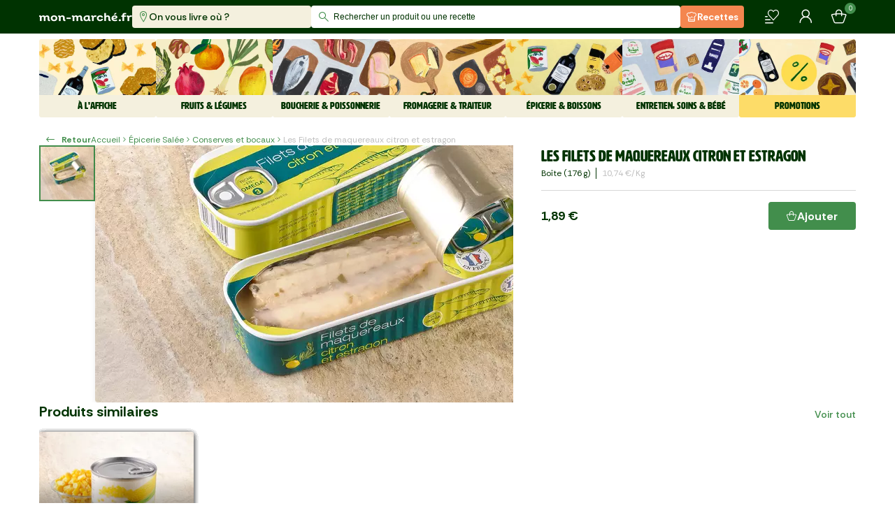

--- FILE ---
content_type: text/html; charset=utf-8
request_url: https://www.mon-marche.fr/produit/les-filets-de-maquereaux-citron-et-estragon
body_size: 39282
content:
<!DOCTYPE html><html><head><meta charSet="utf-8" data-next-head=""/><meta name="viewport" content="viewport-fit=cover, width=device-width, initial-scale=1.0, shrink-to-fit=no" data-next-head=""/><meta http-equiv="Content-Language" content="fr" data-next-head=""/><meta name="google" content="notranslate" data-next-head=""/><meta name="color-scheme" content="light" data-next-head=""/><meta name="supported-color-schemes" content="light" data-next-head=""/><meta name="theme-color" content="#003301" data-next-head=""/><meta name="application-name" content="Mon Marché" data-next-head=""/><meta name="apple-mobile-web-app-capable" content="yes" data-next-head=""/><meta name="apple-mobile-web-app-status-bar-style" content="black" data-next-head=""/><meta name="apple-mobile-web-app-title" content="Mon Marché" data-next-head=""/><link rel="dns-prefetch" href="https://www.google-analytics.com" data-next-head=""/><link rel="dns-prefetch" href="https://vc.hotjar.io" data-next-head=""/><link rel="icon" type="image/png" href="/favicon/favicon-96x96.png" sizes="96x96" data-next-head=""/><link rel="icon" type="image/svg+xml" href="/favicon/favicon.svg" data-next-head=""/><link rel="shortcut icon" href="/favicon/favicon.ico" data-next-head=""/><link rel="apple-touch-icon" sizes="180x180" href="/favicon/apple-touch-icon.png" data-next-head=""/><title data-next-head="">Les Filets de maquereaux citron et estragon - Mon Marché</title><meta name="description" content="Les Filets de maquereaux citron et estragon : l’essentiel du quotidien, sélectionné avec soin. Livraison rapide, 7j/7." data-next-head=""/><meta property="og:type" content="ecommerce" data-next-head=""/><meta property="og:site_name" content="mon-marché" data-next-head=""/><meta property="og:title" content="Les Filets de maquereaux citron et estragon - Mon Marché" data-next-head=""/><meta property="og:image" content="https://iod.keplrstatic.com/api/ar_1.25,g_north,c_fill/ar_1.5,w_800,q_70,c_fill,f_auto,dpr_auto/mon_marche/235009_FILET_MAQUEREAUX_CITRON_ESTRAGON_176GR.jpg" data-next-head=""/><meta property="og:description" content="Les Filets de maquereaux citron et estragon : l’essentiel du quotidien, sélectionné avec soin. Livraison rapide, 7j/7." data-next-head=""/><meta property="og:url" content="https://www.mon-marche.fr/produit/les-filets-de-maquereaux-citron-et-estragon" data-next-head=""/><meta name="twitter:card" content="summary" data-next-head=""/><meta name="twitter:site" content="@monmarchefr" data-next-head=""/><meta name="twitter:title" content="Les Filets de maquereaux citron et estragon - Mon Marché" data-next-head=""/><meta name="twitter:image" content="https://iod.keplrstatic.com/api/ar_1.25,g_north,c_fill/ar_1.5,w_800,q_70,c_fill,f_auto,dpr_auto/mon_marche/235009_FILET_MAQUEREAUX_CITRON_ESTRAGON_176GR.jpg" data-next-head=""/><meta name="twitter:description" content="Les Filets de maquereaux citron et estragon : l’essentiel du quotidien, sélectionné avec soin. Livraison rapide, 7j/7." data-next-head=""/><meta name="twitter:url" content="https://www.mon-marche.fr/produit/les-filets-de-maquereaux-citron-et-estragon" data-next-head=""/><meta name="robots" content="index, follow" data-next-head=""/><link rel="canonical" href="https://www.mon-marche.fr/produit/les-filets-de-maquereaux-citron-et-estragon" data-next-head=""/><link rel="preload" href="/_next/static/media/6e77e13e248dba1d-s.p.woff2" as="font" type="font/woff2" crossorigin="anonymous" data-next-font="size-adjust"/><link rel="preload" href="/_next/static/media/5a87cc9db01c1bcf-s.p.woff2" as="font" type="font/woff2" crossorigin="anonymous" data-next-font="size-adjust"/><link rel="preload" href="/_next/static/media/27b16c2dbcf51dd4.p.woff2" as="font" type="font/woff2" crossorigin="anonymous" data-next-font=""/><link rel="preload" href="/_next/static/media/0b9604ccabf0c9c7.p.woff2" as="font" type="font/woff2" crossorigin="anonymous" data-next-font=""/><link rel="preload" href="/_next/static/css/d068dd3cf175805c.css" as="style"/><link rel="preload" href="/_next/static/css/4a5dad22066c76d1.css" as="style"/><link rel="preload" href="/_next/static/css/d0048c79c4d2e87b.css" as="style"/><link rel="preload" href="/_next/static/css/cb62b485696426b2.css" as="style"/><style data-next-head="">
  :root {
    --font-artz: 'Artz', 'Artz Fallback', Arial Narrow, Arial, sans-serif;
    --font-icons: 'MMIcons', 'MMIcons Fallback';
    --font-rethink: 'Rethink Sans', Arial, sans-serif;
  }
  @font-face { font-family: FONT_ARTZ; src: url(/_next/static/media/6e77e13e248dba1d-s.p.woff2) }
  @font-face { font-family: __FONT_ARTZ_5b786f; src: url(/_next/static/media/6e77e13e248dba1d-s.p.woff2) }
</style><meta itemProp="name" content="Les Filets de maquereaux citron et estragon - Mon Marché" data-next-head=""/><meta itemProp="image" content="https://iod.keplrstatic.com/api/ar_1.25,g_north,c_fill/ar_1.5,w_800,q_70,c_fill,f_auto,dpr_auto/mon_marche/235009_FILET_MAQUEREAUX_CITRON_ESTRAGON_176GR.jpg" data-next-head=""/><meta itemProp="description" content="Les Filets de maquereaux citron et estragon : l’essentiel du quotidien, sélectionné avec soin. Livraison rapide, 7j/7." data-next-head=""/><meta itemProp="url" content="https://www.mon-marche.fr/produit/les-filets-de-maquereaux-citron-et-estragon" data-next-head=""/><script type="application/ld+json" data-next-head="">{"@context":"https://schema.org","@type":"Product","sku":"UEKpcKFSb","name":"Les Filets de maquereaux citron et estragon","productID":"UEKpcKFSb","description":"Les Filets de maquereaux citron et estragon : l’essentiel du quotidien, sélectionné avec soin. Livraison rapide, 7j/7.","brand":"Mon Marché","image":"https://iod.keplrstatic.com/api/ar_1.25,g_north,c_fill/ar_1.5,w_800,q_70,c_fill,f_auto,dpr_auto/mon_marche/235009_FILET_MAQUEREAUX_CITRON_ESTRAGON_176GR.jpg","offers":{"@type":"Offer","availability":"https://schema.org/InStock","url":"https://www.mon-marche.fr/produit/les-filets-de-maquereaux-citron-et-estragon","price":"1.89","priceCurrency":"EUR","priceValidUntil":"2026-01-15T19:50:35.809Z"}}</script><script type="application/ld+json" data-next-head="">{"@context":"https://schema.org","@type":"BreadcrumbList","name":"Categories breadcrumbs","itemListElement":[{"@type":"ListItem","position":1,"name":"Épicerie Salée","item":"https://www.mon-marche.fr/categorie/epicerie"},{"@type":"ListItem","position":2,"name":"Conserves et bocaux","item":"https://www.mon-marche.fr/categorie/conserves-et-bocaux"},{"@type":"ListItem","position":3,"name":"Les Filets de maquereaux citron et estragon"}]}</script><link rel="stylesheet" href="/_next/static/css/d068dd3cf175805c.css" data-n-g=""/><link rel="stylesheet" href="/_next/static/css/4a5dad22066c76d1.css" data-n-p=""/><link rel="stylesheet" href="/_next/static/css/d0048c79c4d2e87b.css" data-n-p=""/><link rel="stylesheet" href="/_next/static/css/cb62b485696426b2.css"/><noscript data-n-css=""></noscript><script defer="" noModule="" src="/_next/static/chunks/polyfills-42372ed130431b0a.js"></script><script defer="" src="/_next/static/chunks/1657.2627061842978cba.js"></script><script src="/_next/static/chunks/webpack-a031b62add76432c.js" defer=""></script><script src="/_next/static/chunks/framework-4d8161abc576d4ac.js" defer=""></script><script src="/_next/static/chunks/main-5506dd58944b9682.js" defer=""></script><script src="/_next/static/chunks/pages/_app-8e9e1fe5fb980665.js" defer=""></script><script src="/_next/static/chunks/8230-7eb37807fa98408f.js" defer=""></script><script src="/_next/static/chunks/3184-7f53d662835d422f.js" defer=""></script><script src="/_next/static/chunks/8645-b3aa8de11c3985fb.js" defer=""></script><script src="/_next/static/chunks/4000-af464c187d5a2ec3.js" defer=""></script><script src="/_next/static/chunks/6294-c75a24a5a3c89df4.js" defer=""></script><script src="/_next/static/chunks/1038-5ff633e336748b75.js" defer=""></script><script src="/_next/static/chunks/6009-1a8ca6c9d08918c7.js" defer=""></script><script src="/_next/static/chunks/719-226fc0a9662204c0.js" defer=""></script><script src="/_next/static/chunks/9674-1937fb4e1675bc78.js" defer=""></script><script src="/_next/static/chunks/6925-705db05e684826a9.js" defer=""></script><script src="/_next/static/chunks/9786-5552abe84a8164c1.js" defer=""></script><script src="/_next/static/chunks/8881-738814d2b7992cde.js" defer=""></script><script src="/_next/static/chunks/892-ded4e67cb3c58ca8.js" defer=""></script><script src="/_next/static/chunks/pages/produit/%5Bslug%5D-578dcd61381fdb1d.js" defer=""></script><script src="/_next/static/gz1Q_-mRumFhzWVa2_qRv/_buildManifest.js" defer=""></script><script src="/_next/static/gz1Q_-mRumFhzWVa2_qRv/_ssgManifest.js" defer=""></script></head><body><link rel="preload" as="image" href="/_next/static/images/5a431b83eb74b9d7.png"/><link rel="preload" as="image" href="https://iod.keplrstatic.com/api/c_fill,dpr_auto,g_north,f_auto,q_70,w_480,h_160/mon_marche/picerienonal.png"/><link rel="preload" as="image" href="https://iod.keplrstatic.com/api/c_fill,dpr_auto,g_north,f_auto,q_70,w_128,h_128/mon_marche/placard.jpg"/><link rel="preload" as="image" href="https://iod.keplrstatic.com/api/c_fill,dpr_auto,g_north,f_auto,q_70,w_128,h_128/mon_marche/detox.jpg"/><link rel="preload" as="image" href="https://iod.keplrstatic.com/api/c_fill,dpr_auto,g_north,f_auto,q_70,w_128,h_128/mon_marche/illustration_catgorie_nouveaut.jpg"/><link rel="preload" as="image" href="https://iod.keplrstatic.com/api/c_fill,dpr_auto,g_north,f_auto,q_70,w_128,h_128/mon_marche/illustration_catgorie_au_bureau_plateau_apro.jpg"/><link rel="preload" as="image" href="https://iod.keplrstatic.com/api/c_fill,dpr_auto,g_north,f_auto,q_70,w_480,h_160/mon_marche/FL_Hiver_principal_vdef.png"/><link rel="preload" as="image" href="https://iod.keplrstatic.com/api/c_fill,dpr_auto,g_north,f_auto,q_70,w_128,h_128/mon_marche/fruit.jpg"/><link rel="preload" as="image" href="https://iod.keplrstatic.com/api/c_fill,dpr_auto,g_north,f_auto,q_70,w_128,h_128/mon_marche/lgume.jpg"/><link rel="preload" as="image" href="https://iod.keplrstatic.com/api/c_fill,dpr_auto,g_north,f_auto,q_70,w_480,h_160/mon_marche/Boucherie__Poissonnerie.png"/><style data-precedence="sc" data-href="17j8fl5 h8pl84 u0zvvx 10yr2n9 r1vwy3 1az6t9j w0b8w8 n5pds vsyz0d i4lqoz 1w5zsrx 1k6etds wjse6g 19lp2q4 h1youm z3synr xzwil2 19h947z oyb47m 1xei8aa 17amjqv 1bdgjk ztrn8n 78vyln 113vsq6">.jrIkmd{display:block;padding:8px 16px;text-align:center;background-color:#f0dc23;}/*!sc*/
.ezOEid{height:32px;font-size:12px;visibility:hidden;pointer-events:none;padding:0 82px 0 32px;}/*!sc*/
.fzIQmn{position:absolute;top:50%;left:0;padding:8px 6px 8px 10px;transform:translateY(-50%);font-size:16px;pointer-events:none;color:#428e4c;}/*!sc*/
.kOhvDZ{width:100%;height:32px;border:0 none;outline:0 none;padding:0 32px;font-size:12px;background:transparent;transition:color 300ms ease-in-out;color:#003301;}/*!sc*/
.kOhvDZ::placeholder{font-size:inherit;transition:inherit;color:#003301;}/*!sc*/
@media screen and (min-width: 0px) and (max-width: 1247.9px){.kOhvDZ{font-size:16px;}}/*!sc*/
.csrIvR{position:relative;border-radius:4px;background:#fff;}/*!sc*/
@media screen and (min-width: 0px) and (max-width: 1247.9px){.kDLcbe{background-color:#003301;padding:8px;}}/*!sc*/
.cMCWwl{padding:16px;margin-top:8px;max-height:calc(100vh - 128px);overflow:auto;border-radius:4px;background:#fff;opacity:0;pointer-events:none;transition:opacity 300ms ease-in-out;}/*!sc*/
.cMCWwl.cMCWwl:empty{opacity:0;pointer-events:none;}/*!sc*/
@media screen and (min-width: 0px) and (max-width: 1247.9px){.cMCWwl{opacity:1;}}/*!sc*/
.FZtRb{position:absolute;top:0;right:0;width:100%;height:100%;min-width:100%;max-width:788px;will-change:width;transition:width 300ms ease-in-out;z-index:100;overscroll-behavior:contain;}/*!sc*/
@media screen and (min-width: 0px) and (max-width: 1247.9px){.FZtRb{display:flex;flex-direction:column;}.FZtRb .sc-90f5a990-3{flex:0 0 auto;}.FZtRb .sc-2decf6cc-0{flex:1 1 auto;overflow:auto;max-height:none;padding-top:0;overscroll-behavior:contain;padding-bottom:8px;}}/*!sc*/
.AyzDJ{position:relative;overscroll-behavior:contain;}/*!sc*/
.AyzDJ::after{inset:0;opacity:0;content:'';position:fixed;pointer-events:none;z-index:99;transition:opacity 300ms ease-in-out;background:rgba(0,0,0,.65);}/*!sc*/
@media screen and (min-width: 0px) and (max-width: 1247.9px){.AyzDJ{inset:0;opacity:0;position:fixed;visibility:visible;pointer-events:none;transition:opacity 300ms ease-in-out;background:#fff;}.AyzDJ::after{content:none;}.AyzDJ .sc-31607a24-0{display:none;}}/*!sc*/
.bHjriE{display:none;}/*!sc*/
@media screen and (min-width: 832px){.bHjriE{padding:0;margin-left:8px;border:none;background-color:transparent;font-size:12px;font-weight:700;line-height:16px;color:#428e4c;display:flex;align-items:center;}.bHjriE:hover{color:#3ea527;}.bHjriE span:last-child{margin-left:8px;}}/*!sc*/
.eYYxqx{display:flex;align-items:center;overflow-x:scroll;scrollbar-width:none;}/*!sc*/
.eYYxqx span{font-size:12px;line-height:16px;white-space:nowrap;}/*!sc*/
.eYYxqx span::first-letter{text-transform:uppercase;}/*!sc*/
.eYYxqx>span:last-child{color:#bfbfbf;}/*!sc*/
.eYYxqx>[role='img']{position:relative;font-size:16px;}/*!sc*/
.jtgiaM{display:flex;align-items:center;gap:16px;}/*!sc*/
.ckcWPU{opacity:1;text-decoration:none!important;}/*!sc*/
.kLKAAE{white-space:nowrap;opacity:1;}/*!sc*/
.dfKHoZ{display:flex;align-items:center;justify-content:center;gap:8px;color:inherit;}/*!sc*/
.dKhNeN{position:relative;display:flex;justify-content:center;align-items:center;align-self:center;height:40px;min-width:40px;margin:0;padding:8px 24px;font-size:16px;font-weight:700;box-shadow:none;border-radius:4px;background:transparent;border:1.6px solid transparent;cursor:pointer;}/*!sc*/
.dKhNeN,.dKhNeN *{outline:none;}/*!sc*/
.dKhNeN:has(span[role='img']:only-child){padding:0;}/*!sc*/
.dKhNeN [role='status']{width:25px;border-right-width:4px;}/*!sc*/
.dIldFH:disabled{color:#fff;background:#bfbfbf;border-color:#bfbfbf;}/*!sc*/
.dIldFH:not(:disabled){color:#fff;background:#428e4c;border-color:#428e4c;}/*!sc*/
.dIldFH:not(:disabled):hover{color:#fff;background:#3ea527;border-color:#3ea527;}/*!sc*/
.dIldFH>[role='img']{color:#fff;}/*!sc*/
.dIldFH:disabled [role='status']{border-color:#fff;border-right-color:#d7d7d7;}/*!sc*/
.imFiIp{width:100%;height:100%;display:flex;align-items:center;justify-content:center;opacity:0.8;cursor:pointer;font-size:56px;background:#fff;}/*!sc*/
[data-direction='prev']>.imFiIp{padding-right:16px;}/*!sc*/
[data-direction='next']>.imFiIp{padding-left:16px;}/*!sc*/
.fukVQE{z-index:1;overflow:hidden;position:absolute;visibility:var(--control-visibility);width:calc(var(--control-width) - 1px);inset:var(--list-tpadding) auto var(--list-bpadding);opacity:0;transition:opacity 0.2s ease-in-out;}/*!sc*/
.sc-97679d43-0:hover .fukVQE{opacity:1;}/*!sc*/
.fukVQE[data-direction='prev']{left:0;}/*!sc*/
.fukVQE[data-direction='next']{right:0;}/*!sc*/
.fukVQE[aria-hidden='true']{visibility:hidden;pointer-events:none;}/*!sc*/
.iuOOdH{margin:0;padding:0;scroll-snap-align:start;scroll-margin-left:var(--list-lpadding);grid-area:1/1/span 1/span 1;translate:calc(var(--index) * (100% + var(--item-gap))) 0;}/*!sc*/
.jIddJH{visibility:hidden;grid-area:1/1/span 1/span 1;translate:calc((var(--count) - 1) * (100% + var(--item-gap))) 0;}/*!sc*/
.jIddJH::after{content:'';height:1px;display:block;margin-left:100%;width:var(--list-rpadding);}/*!sc*/
@supports (-webkit-hyphens:none){.jIddJH{display:none;}}/*!sc*/
.eqYhxV{display:grid;gap:var(--item-gap);grid-template-columns:repeat(auto-fill,minmax(var(--item-width),1fr));padding:var(--list-tpadding) var(--list-rpadding) var(--list-bpadding) var(--list-lpadding);overflow-x:auto;scrollbar-width:none;scroll-snap-type:x proximity;overscroll-behavior-x:contain;}/*!sc*/
.jtoUKk{overflow:hidden;position:relative;isolation:isolate;margin:0 calc(-1 * var(--edge-to-edge) * var(--body-padding,0px));}/*!sc*/
.hTVOIg{--item-gap:16px;--item-width:198px;--list-vpadding:8px;--list-tpadding:var(--list-vpadding);--list-bpadding:var(--list-vpadding);--list-hpadding:calc(var(--control-outside) * var(--control-width));--list-lpadding:var(--list-hpadding);--list-rpadding:var(--list-hpadding);--control-width:56px;--control-outside:1;--control-visibility:visible;}/*!sc*/
.bzowPG{--desktop-item-width:198px;--mobile-right-space:32px;--mobile-column-count:2;}/*!sc*/
.bzowPG.bzowPG{--item-gap:8px;--item-width:calc((100% - var(--item-gap)) / var(--mobile-column-count));--control-width:var(--body-padding);--control-outside:1;--control-visibility:hidden;--list-rpadding:var(--mobile-right-space);--edge-to-edge:1;}/*!sc*/
@media screen and (min-width: 624px){.bzowPG.bzowPG{--item-width:var(--desktop-item-width);}}/*!sc*/
@media screen and (min-width: 1248px){.bzowPG.bzowPG{--edge-to-edge:0;--item-gap:16px;--list-rpadding:var(--list-hpadding);--control-visibility:visible;--control-outside:0;}}/*!sc*/
</style><link rel="preload" as="image" href="https://iod.keplrstatic.com/api/c_fill,dpr_auto,g_north,f_auto,q_70,w_128,h_128/mon_marche/illustration_catgorie_boucherie.jpg"/><link rel="preload" as="image" href="https://iod.keplrstatic.com/api/c_fill,dpr_auto,g_north,f_auto,q_70,w_128,h_128/mon_marche/illustration_catgorie_charcuterie.jpg"/><link rel="preload" as="image" href="https://iod.keplrstatic.com/api/c_fill,dpr_auto,g_north,f_auto,q_70,w_128,h_128/mon_marche/illustration_catgorie_poissonerie.jpg"/><link rel="preload" as="image" href="https://iod.keplrstatic.com/api/c_fill,dpr_auto,g_north,f_auto,q_70,w_480,h_160/mon_marche/fromage_famille.png"/><link rel="preload" as="image" href="https://iod.keplrstatic.com/api/c_fill,dpr_auto,g_north,f_auto,q_70,w_128,h_128/mon_marche/illustration_catgorie_fromagerie.jpg"/><link rel="preload" as="image" href="https://iod.keplrstatic.com/api/c_fill,dpr_auto,g_north,f_auto,q_70,w_128,h_128/mon_marche/illustration_catgorie_crmerie.jpg"/><link rel="preload" as="image" href="https://iod.keplrstatic.com/api/c_fill,dpr_auto,g_north,f_auto,q_70,w_128,h_128/mon_marche/illustration_catgorie_traiteur.jpg"/><link rel="preload" as="image" href="https://iod.keplrstatic.com/api/c_fill,dpr_auto,g_north,f_auto,q_70,w_128,h_128/mon_marche/illustration_catgorie_boulangerie.jpg"/><link rel="preload" as="image" href="https://iod.keplrstatic.com/api/c_fill,dpr_auto,g_north,f_auto,q_70,w_480,h_160/mon_marche/EpicerieBoissons_1.png"/><link rel="preload" as="image" href="https://iod.keplrstatic.com/api/c_fill,dpr_auto,g_north,f_auto,q_70,w_128,h_128/mon_marche/illustration_catgorie_picerie_sale.jpg"/><link rel="preload" as="image" href="https://iod.keplrstatic.com/api/c_fill,dpr_auto,g_north,f_auto,q_70,w_128,h_128/mon_marche/illustration_catgorie_picerie_sucre.jpg"/><link rel="preload" as="image" href="https://iod.keplrstatic.com/api/c_fill,dpr_auto,g_north,f_auto,q_70,w_128,h_128/mon_marche/illustration_catgorie_caviste.jpg"/><link rel="preload" as="image" href="https://iod.keplrstatic.com/api/c_fill,dpr_auto,g_north,f_auto,q_70,w_128,h_128/mon_marche/illustration_catgorie_boissons.jpg"/><link rel="preload" as="image" href="https://iod.keplrstatic.com/api/c_fill,dpr_auto,g_north,f_auto,q_70,w_480,h_160/mon_marche/Entretien_Soins__Bebe_famille.png"/><link rel="preload" as="image" href="https://iod.keplrstatic.com/api/c_fill,dpr_auto,g_north,f_auto,q_70,w_128,h_128/mon_marche/illustration_catgorie_hygiene.jpg"/><link rel="preload" as="image" href="https://iod.keplrstatic.com/api/c_fill,dpr_auto,g_north,f_auto,q_70,w_128,h_128/mon_marche/illustration_catgorie_entretien.jpg"/><link rel="preload" as="image" href="https://iod.keplrstatic.com/api/c_fill,dpr_auto,g_north,f_auto,q_70,w_128,h_128/mon_marche/illustration_catgorie_bb.jpg"/><link rel="preload" as="image" href="https://iod.keplrstatic.com/api/c_fill,dpr_auto,g_north,f_auto,q_70,w_128,h_128/mon_marche/illustration_catgorie_animaux.jpg"/><link rel="preload" as="image" href="https://iod.keplrstatic.com/api/c_fill,dpr_auto,g_north,f_auto,q_70,w_480,h_160/mon_marche/promo_famille.png"/><link rel="preload" as="image" href="https://iod.keplrstatic.com/api/c_fill,dpr_auto,g_north,f_auto,q_70,w_128,h_128/mon_marche/illustration_catgorie_promotions.jpg"/><link rel="preload" as="image" href="https://iod.keplrstatic.com/api/c_fill,dpr_auto,g_north,f_auto,q_70,w_128,h_128/mon_marche/illustration_catgorie_panier_anti_gaspi.jpg"/><link rel="preload" as="image" href="https://iod.keplrstatic.com/api/ar_1,c_crop,g_north/c_fill,dpr_auto,f_auto,q_80,w_100/mon_marche/235009_FILET_MAQUEREAUX_CITRON_ESTRAGON_176GR.jpg"/><link rel="preload" as="image" href="https://iod.keplrstatic.com/api/ar_1,c_crop,g_north/c_fill,dpr_auto,f_auto,q_70,w_750/mon_marche/235009_FILET_MAQUEREAUX_CITRON_ESTRAGON_176GR.jpg"/><link rel="preload" as="image" href="https://iod.keplrstatic.com/api/ar_1,c_crop,g_north/c_fill,dpr_auto,q_90,h_48,w_48/mon_marche/MSC.png"/><link rel="preload" as="image" href="/_next/static/images/ef86d338168815ed.png"/><link rel="preload" as="image" href="/_next/static/images/4737702f8d2f91f8.png"/><div id="__next"><div data-rht-toaster="" style="position:fixed;z-index:9999;top:16px;left:16px;right:16px;bottom:16px;pointer-events:none"></div><noscript class="sc-fccc2fcb-0 jrIkmd">JavaScript est nécessaire au bon fonctionnement du site web.</noscript><noscript><iframe src="https://www.googletagmanager.com/ns.html?id=GTM-NQP6S7V" height="0" width="0" style="display:none;visibility:hidden"></iframe></noscript><div id="smartbanner"></div><header class="Navigation_stickyContainer__zoHb1"><div class="Navigation_commonContainer__tQ65i"><div class="Navigation_leftContainer__KwG3x"><a aria-label="mon marché" href="/"><img src="/_next/static/images/5a431b83eb74b9d7.png" alt="Mon Marché" class="Logo_logo__w9ZJh Navigation_styledLogo__yyYVL"/></a><div class="DeliveryItems_deliveryContainer__mByCw"><button class="DeliveryItems_deliveryButtonItem__VDAvm DeliveryItems_isToComplete__QydDw"><span role="img" aria-label="marker-normal" class="icon-marker-normal Icon_icon__VBz86" style="font-size:16px"></span><span>On vous livre où ?</span></button></div></div><div class="Navigation_centerContainer__8zww6"><div><div class="sc-31607a24-2 AyzDJ"><div class="sc-31607a24-0 ezOEid">Rechercher un produit ou une recette</div><div class="sc-31607a24-1 FZtRb"><div class="sc-31607a24-3 kDLcbe"><div class="sc-90f5a990-3 csrIvR"><span role="img" aria-label="search-normal" class="icon-search-normal Icon_icon__VBz86 sc-90f5a990-1 fzIQmn"></span><input id="search-bar-input" autoComplete="off" placeholder="Rechercher un produit ou une recette" class="sc-90f5a990-0 kOhvDZ" value=""/></div></div><div class="sc-2decf6cc-0 cMCWwl"></div></div></div></div></div><div class="Navigation_rightContainer__w0gLm"><a class="RecipeButton_recipeButton__CXojp PrimaryButton_primaryButton__R4Z6_" href="/recette"><span role="img" aria-label="cooking-hat" class="icon-cooking-hat Icon_icon__VBz86" style="font-size:16px"></span>Recettes</a><button class="_shared_button__GQOq1" title="Mes produits" aria-label="Mes produits"><span role="img" aria-label="list-heart-normal" class="icon-list-heart-normal Icon_icon__VBz86" style="font-size:24px;color:#fff"></span></button><button class="_shared_button__GQOq1" title="Mon compte" aria-label="Mon compte"><span role="img" aria-label="profile-normal" class="icon-profile-normal Icon_icon__VBz86" style="font-size:24px;color:#fff"></span></button><button class="_shared_button__GQOq1" title="Mon panier" aria-label="Mon panier"><span role="img" aria-label="basket-normal" class="icon-basket-normal Icon_icon__VBz86" style="font-size:24px;color:#fff"></span><span class="_shared_counter__SAbNe">0</span></button></div></div></header><div class="FamilyList_container__Z4w8b Navigation_families__wiopX"><div class="FamilyList_content__cT4MG"><div class="FamilyItem_container__rNKkY" aria-selected="false"><div class="FamilyCard_container___vB4Q"><div class="FamilyCard_content__joma4" style="color:#003301;background:#F4F0DE"><img class="FamilyCard_image__2_f_L" src="https://iod.keplrstatic.com/api/c_fill,dpr_auto,g_north,f_auto,q_70,w_480,h_160/mon_marche/picerienonal.png" alt="À l&#x27;affiche"/><span class="FamilyCard_title__tG67r">À l&#x27;affiche</span></div></div><div class="MiniMenu_container__70W6G"><a class="MiniMenu_item__t_NlD" href="/categorie/le-plein-de-placards"><img src="https://iod.keplrstatic.com/api/c_fill,dpr_auto,g_north,f_auto,q_70,w_128,h_128/mon_marche/placard.jpg" alt="Le plein de placards" class="MiniMenu_image__pTQB0"/><strong class="MiniMenu_name__evqQR">Le plein de placards</strong><span role="img" aria-label="chevron-right" class="icon-chevron-right Icon_icon__VBz86 MiniMenu_arrow___zVQU" style="color:#428e4c"></span></a><a class="MiniMenu_item__t_NlD" href="/categorie/commencer-du-bon-pied"><img src="https://iod.keplrstatic.com/api/c_fill,dpr_auto,g_north,f_auto,q_70,w_128,h_128/mon_marche/detox.jpg" alt="Bien manger, tout simplement" class="MiniMenu_image__pTQB0"/><strong class="MiniMenu_name__evqQR">Bien manger, tout simplement</strong><span role="img" aria-label="chevron-right" class="icon-chevron-right Icon_icon__VBz86 MiniMenu_arrow___zVQU" style="color:#428e4c"></span></a><a class="MiniMenu_item__t_NlD" href="/categorie/nouveautes"><img src="https://iod.keplrstatic.com/api/c_fill,dpr_auto,g_north,f_auto,q_70,w_128,h_128/mon_marche/illustration_catgorie_nouveaut.jpg" alt="Nouveautés" class="MiniMenu_image__pTQB0"/><strong class="MiniMenu_name__evqQR">Nouveautés</strong><span role="img" aria-label="chevron-right" class="icon-chevron-right Icon_icon__VBz86 MiniMenu_arrow___zVQU" style="color:#428e4c"></span></a><a class="MiniMenu_item__t_NlD" href="/categorie/au-bureau"><img src="https://iod.keplrstatic.com/api/c_fill,dpr_auto,g_north,f_auto,q_70,w_128,h_128/mon_marche/illustration_catgorie_au_bureau_plateau_apro.jpg" alt="Offre entreprises" class="MiniMenu_image__pTQB0"/><strong class="MiniMenu_name__evqQR">Offre entreprises</strong><span role="img" aria-label="chevron-right" class="icon-chevron-right Icon_icon__VBz86 MiniMenu_arrow___zVQU" style="color:#428e4c"></span></a></div></div><div class="FamilyItem_container__rNKkY" aria-selected="false"><div class="FamilyCard_container___vB4Q"><div class="FamilyCard_content__joma4" style="color:#003301;background:#F4F0DE"><img class="FamilyCard_image__2_f_L" src="https://iod.keplrstatic.com/api/c_fill,dpr_auto,g_north,f_auto,q_70,w_480,h_160/mon_marche/FL_Hiver_principal_vdef.png" alt="Fruits &amp; Légumes"/><span class="FamilyCard_title__tG67r">Fruits &amp; Légumes</span></div></div><div class="MiniMenu_container__70W6G"><a class="MiniMenu_item__t_NlD" href="/categorie/fruits"><img src="https://iod.keplrstatic.com/api/c_fill,dpr_auto,g_north,f_auto,q_70,w_128,h_128/mon_marche/fruit.jpg" alt="Fruits" class="MiniMenu_image__pTQB0"/><strong class="MiniMenu_name__evqQR">Fruits</strong><span role="img" aria-label="chevron-right" class="icon-chevron-right Icon_icon__VBz86 MiniMenu_arrow___zVQU" style="color:#428e4c"></span></a><a class="MiniMenu_item__t_NlD" href="/categorie/legumes"><img src="https://iod.keplrstatic.com/api/c_fill,dpr_auto,g_north,f_auto,q_70,w_128,h_128/mon_marche/lgume.jpg" alt="Légumes" class="MiniMenu_image__pTQB0"/><strong class="MiniMenu_name__evqQR">Légumes</strong><span role="img" aria-label="chevron-right" class="icon-chevron-right Icon_icon__VBz86 MiniMenu_arrow___zVQU" style="color:#428e4c"></span></a></div></div><div class="FamilyItem_container__rNKkY" aria-selected="false"><div class="FamilyCard_container___vB4Q"><div class="FamilyCard_content__joma4" style="color:#003301;background:#F4F0DE"><img class="FamilyCard_image__2_f_L" src="https://iod.keplrstatic.com/api/c_fill,dpr_auto,g_north,f_auto,q_70,w_480,h_160/mon_marche/Boucherie__Poissonnerie.png" alt="Boucherie &amp; Poissonnerie"/><span class="FamilyCard_title__tG67r">Boucherie &amp; Poissonnerie</span></div></div><div class="MiniMenu_container__70W6G"><a class="MiniMenu_item__t_NlD" href="/categorie/viandes"><img src="https://iod.keplrstatic.com/api/c_fill,dpr_auto,g_north,f_auto,q_70,w_128,h_128/mon_marche/illustration_catgorie_boucherie.jpg" alt="Boucherie" class="MiniMenu_image__pTQB0"/><strong class="MiniMenu_name__evqQR">Boucherie</strong><span role="img" aria-label="chevron-right" class="icon-chevron-right Icon_icon__VBz86 MiniMenu_arrow___zVQU" style="color:#428e4c"></span></a><a class="MiniMenu_item__t_NlD" href="/categorie/charcuterie"><img src="https://iod.keplrstatic.com/api/c_fill,dpr_auto,g_north,f_auto,q_70,w_128,h_128/mon_marche/illustration_catgorie_charcuterie.jpg" alt="Charcuterie" class="MiniMenu_image__pTQB0"/><strong class="MiniMenu_name__evqQR">Charcuterie</strong><span role="img" aria-label="chevron-right" class="icon-chevron-right Icon_icon__VBz86 MiniMenu_arrow___zVQU" style="color:#428e4c"></span></a><a class="MiniMenu_item__t_NlD" href="/categorie/poissons"><img src="https://iod.keplrstatic.com/api/c_fill,dpr_auto,g_north,f_auto,q_70,w_128,h_128/mon_marche/illustration_catgorie_poissonerie.jpg" alt="Poissonnerie" class="MiniMenu_image__pTQB0"/><strong class="MiniMenu_name__evqQR">Poissonnerie</strong><span role="img" aria-label="chevron-right" class="icon-chevron-right Icon_icon__VBz86 MiniMenu_arrow___zVQU" style="color:#428e4c"></span></a></div></div><div class="FamilyItem_container__rNKkY" aria-selected="false"><div class="FamilyCard_container___vB4Q"><div class="FamilyCard_content__joma4" style="color:#003301;background:#F4F0DE"><img class="FamilyCard_image__2_f_L" src="https://iod.keplrstatic.com/api/c_fill,dpr_auto,g_north,f_auto,q_70,w_480,h_160/mon_marche/fromage_famille.png" alt="Fromagerie &amp; Traiteur"/><span class="FamilyCard_title__tG67r">Fromagerie &amp; Traiteur</span></div></div><div class="MiniMenu_container__70W6G"><a class="MiniMenu_item__t_NlD" href="/categorie/fromages"><img src="https://iod.keplrstatic.com/api/c_fill,dpr_auto,g_north,f_auto,q_70,w_128,h_128/mon_marche/illustration_catgorie_fromagerie.jpg" alt="Fromagerie" class="MiniMenu_image__pTQB0"/><strong class="MiniMenu_name__evqQR">Fromagerie</strong><span role="img" aria-label="chevron-right" class="icon-chevron-right Icon_icon__VBz86 MiniMenu_arrow___zVQU" style="color:#428e4c"></span></a><a class="MiniMenu_item__t_NlD" href="/categorie/cremerie"><img src="https://iod.keplrstatic.com/api/c_fill,dpr_auto,g_north,f_auto,q_70,w_128,h_128/mon_marche/illustration_catgorie_crmerie.jpg" alt="Crèmerie" class="MiniMenu_image__pTQB0"/><strong class="MiniMenu_name__evqQR">Crèmerie</strong><span role="img" aria-label="chevron-right" class="icon-chevron-right Icon_icon__VBz86 MiniMenu_arrow___zVQU" style="color:#428e4c"></span></a><a class="MiniMenu_item__t_NlD" href="/categorie/traiteur"><img src="https://iod.keplrstatic.com/api/c_fill,dpr_auto,g_north,f_auto,q_70,w_128,h_128/mon_marche/illustration_catgorie_traiteur.jpg" alt="Traiteur" class="MiniMenu_image__pTQB0"/><strong class="MiniMenu_name__evqQR">Traiteur</strong><span role="img" aria-label="chevron-right" class="icon-chevron-right Icon_icon__VBz86 MiniMenu_arrow___zVQU" style="color:#428e4c"></span></a><a class="MiniMenu_item__t_NlD" href="/categorie/boulangerie-en-ligne"><img src="https://iod.keplrstatic.com/api/c_fill,dpr_auto,g_north,f_auto,q_70,w_128,h_128/mon_marche/illustration_catgorie_boulangerie.jpg" alt="Boulangerie" class="MiniMenu_image__pTQB0"/><strong class="MiniMenu_name__evqQR">Boulangerie</strong><span role="img" aria-label="chevron-right" class="icon-chevron-right Icon_icon__VBz86 MiniMenu_arrow___zVQU" style="color:#428e4c"></span></a></div></div><div class="FamilyItem_container__rNKkY" aria-selected="false"><div class="FamilyCard_container___vB4Q"><div class="FamilyCard_content__joma4" style="color:#003301;background:#F4F0DE"><img class="FamilyCard_image__2_f_L" src="https://iod.keplrstatic.com/api/c_fill,dpr_auto,g_north,f_auto,q_70,w_480,h_160/mon_marche/EpicerieBoissons_1.png" alt="Épicerie &amp; Boissons"/><span class="FamilyCard_title__tG67r">Épicerie &amp; Boissons</span></div></div><div class="MiniMenu_container__70W6G"><a class="MiniMenu_item__t_NlD" href="/categorie/epicerie"><img src="https://iod.keplrstatic.com/api/c_fill,dpr_auto,g_north,f_auto,q_70,w_128,h_128/mon_marche/illustration_catgorie_picerie_sale.jpg" alt="Épicerie Salée" class="MiniMenu_image__pTQB0"/><strong class="MiniMenu_name__evqQR">Épicerie Salée</strong><span role="img" aria-label="chevron-right" class="icon-chevron-right Icon_icon__VBz86 MiniMenu_arrow___zVQU" style="color:#428e4c"></span></a><a class="MiniMenu_item__t_NlD" href="/categorie/epicerie-sucree"><img src="https://iod.keplrstatic.com/api/c_fill,dpr_auto,g_north,f_auto,q_70,w_128,h_128/mon_marche/illustration_catgorie_picerie_sucre.jpg" alt="Épicerie Sucrée" class="MiniMenu_image__pTQB0"/><strong class="MiniMenu_name__evqQR">Épicerie Sucrée</strong><span role="img" aria-label="chevron-right" class="icon-chevron-right Icon_icon__VBz86 MiniMenu_arrow___zVQU" style="color:#428e4c"></span></a><a class="MiniMenu_item__t_NlD" href="/categorie/livraison-alcool"><img src="https://iod.keplrstatic.com/api/c_fill,dpr_auto,g_north,f_auto,q_70,w_128,h_128/mon_marche/illustration_catgorie_caviste.jpg" alt="Caviste" class="MiniMenu_image__pTQB0"/><strong class="MiniMenu_name__evqQR">Caviste</strong><span role="img" aria-label="chevron-right" class="icon-chevron-right Icon_icon__VBz86 MiniMenu_arrow___zVQU" style="color:#428e4c"></span></a><a class="MiniMenu_item__t_NlD" href="/categorie/boissons"><img src="https://iod.keplrstatic.com/api/c_fill,dpr_auto,g_north,f_auto,q_70,w_128,h_128/mon_marche/illustration_catgorie_boissons.jpg" alt="Boissons" class="MiniMenu_image__pTQB0"/><strong class="MiniMenu_name__evqQR">Boissons</strong><span role="img" aria-label="chevron-right" class="icon-chevron-right Icon_icon__VBz86 MiniMenu_arrow___zVQU" style="color:#428e4c"></span></a></div></div><div class="FamilyItem_container__rNKkY" aria-selected="false"><div class="FamilyCard_container___vB4Q"><div class="FamilyCard_content__joma4" style="color:#003301;background:#F4F0DE"><img class="FamilyCard_image__2_f_L" src="https://iod.keplrstatic.com/api/c_fill,dpr_auto,g_north,f_auto,q_70,w_480,h_160/mon_marche/Entretien_Soins__Bebe_famille.png" alt="Entretien, Soins &amp; Bébé"/><span class="FamilyCard_title__tG67r">Entretien, Soins &amp; Bébé</span></div></div><div class="MiniMenu_container__70W6G"><a class="MiniMenu_item__t_NlD" href="/categorie/hygiene-soins"><img src="https://iod.keplrstatic.com/api/c_fill,dpr_auto,g_north,f_auto,q_70,w_128,h_128/mon_marche/illustration_catgorie_hygiene.jpg" alt="Hygiène &amp; Soins" class="MiniMenu_image__pTQB0"/><strong class="MiniMenu_name__evqQR">Hygiène &amp; Soins</strong><span role="img" aria-label="chevron-right" class="icon-chevron-right Icon_icon__VBz86 MiniMenu_arrow___zVQU" style="color:#428e4c"></span></a><a class="MiniMenu_item__t_NlD" href="/categorie/entretien-maison"><img src="https://iod.keplrstatic.com/api/c_fill,dpr_auto,g_north,f_auto,q_70,w_128,h_128/mon_marche/illustration_catgorie_entretien.jpg" alt="Entretien &amp; Maison" class="MiniMenu_image__pTQB0"/><strong class="MiniMenu_name__evqQR">Entretien &amp; Maison</strong><span role="img" aria-label="chevron-right" class="icon-chevron-right Icon_icon__VBz86 MiniMenu_arrow___zVQU" style="color:#428e4c"></span></a><a class="MiniMenu_item__t_NlD" href="/categorie/bebe"><img src="https://iod.keplrstatic.com/api/c_fill,dpr_auto,g_north,f_auto,q_70,w_128,h_128/mon_marche/illustration_catgorie_bb.jpg" alt="Bébé" class="MiniMenu_image__pTQB0"/><strong class="MiniMenu_name__evqQR">Bébé</strong><span role="img" aria-label="chevron-right" class="icon-chevron-right Icon_icon__VBz86 MiniMenu_arrow___zVQU" style="color:#428e4c"></span></a><a class="MiniMenu_item__t_NlD" href="/categorie/animaux"><img src="https://iod.keplrstatic.com/api/c_fill,dpr_auto,g_north,f_auto,q_70,w_128,h_128/mon_marche/illustration_catgorie_animaux.jpg" alt="Animaux" class="MiniMenu_image__pTQB0"/><strong class="MiniMenu_name__evqQR">Animaux</strong><span role="img" aria-label="chevron-right" class="icon-chevron-right Icon_icon__VBz86 MiniMenu_arrow___zVQU" style="color:#428e4c"></span></a></div></div><div class="FamilyItem_container__rNKkY" aria-selected="false"><div class="FamilyCard_container___vB4Q"><div class="FamilyCard_content__joma4" style="color:#003301;background:#FDDC68"><img class="FamilyCard_image__2_f_L" src="https://iod.keplrstatic.com/api/c_fill,dpr_auto,g_north,f_auto,q_70,w_480,h_160/mon_marche/promo_famille.png" alt="Promotions"/><span class="FamilyCard_title__tG67r">Promotions</span></div></div><div class="MiniMenu_container__70W6G"><a class="MiniMenu_item__t_NlD" href="/categorie/promotions"><img src="https://iod.keplrstatic.com/api/c_fill,dpr_auto,g_north,f_auto,q_70,w_128,h_128/mon_marche/illustration_catgorie_promotions.jpg" alt="Promotions" class="MiniMenu_image__pTQB0"/><strong class="MiniMenu_name__evqQR">Promotions</strong><span role="img" aria-label="chevron-right" class="icon-chevron-right Icon_icon__VBz86 MiniMenu_arrow___zVQU" style="color:#428e4c"></span></a><a class="MiniMenu_item__t_NlD" href="/categorie/anti-gaspi"><img src="https://iod.keplrstatic.com/api/c_fill,dpr_auto,g_north,f_auto,q_70,w_128,h_128/mon_marche/illustration_catgorie_panier_anti_gaspi.jpg" alt="Anti-gaspi" class="MiniMenu_image__pTQB0"/><strong class="MiniMenu_name__evqQR">Anti-gaspi</strong><span role="img" aria-label="chevron-right" class="icon-chevron-right Icon_icon__VBz86 MiniMenu_arrow___zVQU" style="color:#428e4c"></span></a></div></div></div></div><div class="_classes_productsLayoutContainer__qeK3A"><div class="ProductScreen_container__ACTZE"><div class="sc-85b33da1-0 jtgiaM"><button class="sc-85b33da1-1 bHjriE"><span role="img" aria-label="arrow-back" class="icon-arrow-back Icon_icon__VBz86" style="font-size:16px"></span><span>Retour</span></button><div class="sc-85b33da1-2 eYYxqx"><div class="Breadcrumb_container__dak16" role="navigation"><ol class="Breadcrumb_list__81Sus"><li class="Breadcrumb_item__SvRfd" data-type="home"><a href="/">Accueil</a></li><li class="Breadcrumb_item__SvRfd" data-type="category"><a href="/categorie/epicerie">Épicerie Salée</a></li><li class="Breadcrumb_item__SvRfd" data-type="category"><a href="/categorie/conserves-et-bocaux">Conserves et bocaux</a></li><li class="Breadcrumb_item__SvRfd" data-type="product"><span>Les Filets de maquereaux citron et estragon</span></li></ol></div></div></div><div class="ProductScreen_content__mDg0b"><div class="ProductScreen_grid__Zv_44"><div class="ImageSlider_container__MLx8W ProductScreen_productImageSlider__S2kY1"><div class="ImageSlider_thumbnails__YDd1T"><img src="https://iod.keplrstatic.com/api/ar_1,c_crop,g_north/c_fill,dpr_auto,f_auto,q_80,w_100/mon_marche/235009_FILET_MAQUEREAUX_CITRON_ESTRAGON_176GR.jpg" alt="" aria-current="true"/></div><div class="ImageSlider_carousel__G_XDl"><div class="ImageSlider_images__UP8rj"><div class="ImageSlider_image__vXDb8" aria-current="true"><img src="https://iod.keplrstatic.com/api/ar_1,c_crop,g_north/c_fill,dpr_auto,f_auto,q_70,w_750/mon_marche/235009_FILET_MAQUEREAUX_CITRON_ESTRAGON_176GR.jpg" alt=""/></div></div></div></div><div class="ProductPrimaryInformation_container__iPYds ProductScreen_primaryInformationGridPosition__EnZ_X ProductScreen_primaryInformationGridPosition__EnZ_X"><h1 class="ProductPrimaryInformation_productName__YZ7TG">Les Filets de maquereaux citron et estragon</h1><p class="ProductPrimaryInformation_granularity__wGlod"><span>Boîte (176 g)</span><span class="ProductPrimaryInformation_granularitySeparator__NfpNc"></span><span class="ProductPrimaryInformation_pricePerWeight__B3TXM">10,74 €/kg</span></p></div><div class="ProductPriceAndPick_container__0foh7 ProductScreen_pickerGridPosition__Z4UAa ProductScreen_asideBlock__DGRU2 Footer_footerExtraMargin__Gf6sA"><div class="ProductPriceAndPick_priceAndPromo__YtYAj"><div class="ProductPriceAndPick_price__uyfRt"><span class="ProductPriceAndPick_actualPrice__FJWVp">1,89 €</span></div></div><button aria-label="Ajouter au panier" class="sc-40c260a1-1 dKhNeN sc-563b620e-0 dIldFH" type="button"><div class="sc-40c260a1-3 dfKHoZ"><span role="img" aria-label="basket-normal" class="icon-basket-normal Icon_icon__VBz86 sc-40c260a1-4 ckcWPU" style="font-size:16px"></span><span class="sc-40c260a1-0 kLKAAE">Ajouter</span></div></button></div></div><div class="ProductXSell_container__Baqpd"><div class="ProductXSell_header__b6WN7"><h4 class="ProductXSell_title__5Esca">Produits similaires</h4><a class="ProductXSell_seeAllLink__5CFVD" href="/categorie/epicerie">Voir tout</a></div><div class="sc-97679d43-0 hTVOIg sc-5171d765-1 bzowPG"><div style="--count:16" class="sc-97679d43-1 jtoUKk"><div data-direction="prev" aria-hidden="true" class="sc-97679d43-4 fukVQE"><span role="img" aria-label="chevron-left" class="icon-chevron-left Icon_icon__VBz86 sc-97679d43-6 imFiIp" style="color:#428e4c"></span></div><div role="list" class="sc-97679d43-2 eqYhxV"><div style="--index:0" class="sc-97679d43-3 iuOOdH"><article class="GridCard_container__QIyVk" style="aspect-ratio:.625"><img class="GridCard_image__wuP_Y" src="https://iod.keplrstatic.com/api/ar_0.625,c_crop,g_north/f_auto,q_80,w_290/mon_marche/235007_FILET_MAQUEREAUX_MOUTARde_A_LANCIENNE_169GR.jpg" alt="Les Filets de maquereaux à la moutarde" style="object-fit:cover;object-position:top center" loading="lazy"/><div class="GridCard_content__gp9O_"><a href="/produit/les-filets-de-maquereaux-a-la-moutarde"><div class="ProductCard_topSectionContainer__CSlYH"><div class="GridCard_informationContainer__Urh2G"><div><div class="GridCard_productName__D3bCu">Les Filets de maquereaux à la moutarde</div></div><p class="AvailableProductCard_bottomInformationContainer__WzGKW"><span>11,18 €/kg</span></p></div></div></a><div class="GridCard_bottomSectionContainer__RaagZ"><div class="AvailableProductCard_bottomSectionInformationContainer__uGS0b"><div class="PriceWithDecimals_container__G_FEe" aria-label="1,89 €"><div class="PriceWithDecimals_priceContainer__eieO3"><span>1</span><span>,</span><span class="PriceWithDecimals_decimals__CZ8l_">89</span><span>€</span></div></div><p class="AvailableProductCard_productPriceGranularity__snyEE">boîte (169 g)</p></div><div class="AvailableProductCard_cartPickerWrapper__HS6C7"><div class="CartPicker_container__5ApA3"><div class="CartPickerButtons_pickerButtonsWrapper__3H_hD" aria-expanded="false"><div class="CartPickerButtons_pickerButtonsContainer__oVs2a"><button class="CartPickerButtons_updateQuantityButton__2C0ac CartPickerButtons_removeQuantityButton__rf1yk" aria-label="Retirer le produit" disabled=""><span role="img" aria-label="trash" class="icon-trash Icon_icon__VBz86" style="font-size:16px;color:#fff"></span></button><span class="CartPickerButtons_pickerQuantity___Fu8y"></span><button class="CartPickerButtons_updateQuantityButton__2C0ac CartPickerButtons_addQuantityButton__HlJnB" aria-label="Ajouter le produit"><span role="img" aria-label="plus" class="icon-plus Icon_icon__VBz86" style="font-size:16px;color:#fff"></span></button></div></div><button class="CartPickerButtons_updateQuantityButton__2C0ac CartPickerButtons_foldedPickerButton__DqmCv" aria-label="Ajouter le produit"><span role="img" aria-label="basket-normal" class="icon-basket-normal Icon_icon__VBz86" style="font-size:22px;color:#fff"></span></button></div></div></div></div></article></div><div style="--index:1" class="sc-97679d43-3 iuOOdH"><article class="GridCard_container__QIyVk" style="aspect-ratio:.625"><img class="GridCard_image__wuP_Y" src="https://iod.keplrstatic.com/api/x_712,y_414,w_1329,h_1994,c_crop/f_auto,q_80,w_290/mon_marche/E77M_Filetti_acciughe_Capri_g80_vt.jpg" alt="Les Filets d&#x27;anchois &quot;Capri&quot;" style="object-fit:cover;object-position:top center" loading="lazy"/><div class="GridCard_content__gp9O_"><a href="/produit/filetti-acciughe-les-filets-d-anchois"><div class="ProductCard_topSectionContainer__CSlYH"><div class="GridCard_informationContainer__Urh2G"><div><div class="GridCard_productName__D3bCu">Les Filets d&#x27;anchois &quot;Capri&quot;</div></div><p class="AvailableProductCard_bottomInformationContainer__WzGKW"><span>24,88 €/kg</span></p></div></div></a><div class="GridCard_bottomSectionContainer__RaagZ"><div class="AvailableProductCard_bottomSectionInformationContainer__uGS0b"><div class="PriceWithDecimals_container__G_FEe" aria-label="1,99 €"><div class="PriceWithDecimals_priceContainer__eieO3"><span>1</span><span>,</span><span class="PriceWithDecimals_decimals__CZ8l_">99</span><span>€</span></div></div><p class="AvailableProductCard_productPriceGranularity__snyEE">bocal (80 g)</p></div><div class="AvailableProductCard_cartPickerWrapper__HS6C7"><div class="CartPicker_container__5ApA3"><div class="CartPickerButtons_pickerButtonsWrapper__3H_hD" aria-expanded="false"><div class="CartPickerButtons_pickerButtonsContainer__oVs2a"><button class="CartPickerButtons_updateQuantityButton__2C0ac CartPickerButtons_removeQuantityButton__rf1yk" aria-label="Retirer le produit" disabled=""><span role="img" aria-label="trash" class="icon-trash Icon_icon__VBz86" style="font-size:16px;color:#fff"></span></button><span class="CartPickerButtons_pickerQuantity___Fu8y"></span><button class="CartPickerButtons_updateQuantityButton__2C0ac CartPickerButtons_addQuantityButton__HlJnB" aria-label="Ajouter le produit"><span role="img" aria-label="plus" class="icon-plus Icon_icon__VBz86" style="font-size:16px;color:#fff"></span></button></div></div><button class="CartPickerButtons_updateQuantityButton__2C0ac CartPickerButtons_foldedPickerButton__DqmCv" aria-label="Ajouter le produit"><span role="img" aria-label="basket-normal" class="icon-basket-normal Icon_icon__VBz86" style="font-size:22px;color:#fff"></span></button></div></div></div></div></article></div><div style="--index:2" class="sc-97679d43-3 iuOOdH"><article class="GridCard_container__QIyVk" style="aspect-ratio:.625"><img class="GridCard_image__wuP_Y" src="https://iod.keplrstatic.com/api/x_601,y_108,w_1715,h_2750,c_crop/f_auto,q_80,w_290/mon_marche/E3LX_Filetti_di_Acciughe_del_Cantabrico_con_capperi_di_Pantelleria_in_olio_di_oliva_Talatta_g_40.jpg" alt="Les Filets d’anchois de Cantabrie câpres à l’huile d’olive" style="object-fit:cover;object-position:top center" loading="lazy"/><div class="GridCard_content__gp9O_"><a href="/produit/les-filets-d-anchois-de-cantabrie-avec-capres-de-pantelleria-a-l-huile-d-olive-talatta"><div class="ProductCard_topSectionContainer__CSlYH"><div class="GridCard_informationContainer__Urh2G"><div><div class="GridCard_productName__D3bCu">Les Filets d’anchois de Cantabrie câpres à l’huile d’olive</div></div><div class="AvailableProductCard_originAndLabelsContainer__03D9y"><div class="Labels_container__NpQ93"><img src="https://iod.keplrstatic.com/api/ar_1,c_crop,g_north/c_fill,dpr_auto,q_90,h_48,w_48/mon_marche/MSC.png" alt="Label MSC (pêche durable)" class="Labels_label__BC5_N"/></div></div><p class="AvailableProductCard_bottomInformationContainer__WzGKW"><span>77,25 €/kg</span></p></div></div></a><div class="GridCard_bottomSectionContainer__RaagZ"><div class="AvailableProductCard_bottomSectionInformationContainer__uGS0b"><div class="PriceWithDecimals_container__G_FEe" aria-label="3,09 €"><div class="PriceWithDecimals_priceContainer__eieO3"><span>3</span><span>,</span><span class="PriceWithDecimals_decimals__CZ8l_">09</span><span>€</span></div></div><p class="AvailableProductCard_productPriceGranularity__snyEE">boîte (40 g)</p></div><div class="AvailableProductCard_cartPickerWrapper__HS6C7"><div class="CartPicker_container__5ApA3"><div class="CartPickerButtons_pickerButtonsWrapper__3H_hD" aria-expanded="false"><div class="CartPickerButtons_pickerButtonsContainer__oVs2a"><button class="CartPickerButtons_updateQuantityButton__2C0ac CartPickerButtons_removeQuantityButton__rf1yk" aria-label="Retirer le produit" disabled=""><span role="img" aria-label="trash" class="icon-trash Icon_icon__VBz86" style="font-size:16px;color:#fff"></span></button><span class="CartPickerButtons_pickerQuantity___Fu8y"></span><button class="CartPickerButtons_updateQuantityButton__2C0ac CartPickerButtons_addQuantityButton__HlJnB" aria-label="Ajouter le produit"><span role="img" aria-label="plus" class="icon-plus Icon_icon__VBz86" style="font-size:16px;color:#fff"></span></button></div></div><button class="CartPickerButtons_updateQuantityButton__2C0ac CartPickerButtons_foldedPickerButton__DqmCv" aria-label="Ajouter le produit"><span role="img" aria-label="basket-normal" class="icon-basket-normal Icon_icon__VBz86" style="font-size:22px;color:#fff"></span></button></div></div></div></div></article></div><div style="--index:3" class="sc-97679d43-3 iuOOdH"><article class="GridCard_container__QIyVk" style="aspect-ratio:.625"><img class="GridCard_image__wuP_Y" src="https://iod.keplrstatic.com/api/x_667,y_105,w_1589,h_2544,c_crop/f_auto,q_80,w_290/mon_marche/E3LW_Filetti_di_Alici_del_Cantabrico_in_olio_di_oliva_Talatta_g_40.jpg" alt="Les Filets d’anchois de Cantabrie à l’huile d’olive" style="object-fit:cover;object-position:top center" loading="lazy"/><div class="GridCard_content__gp9O_"><a href="/produit/les-filets-d-anchois-de-cantabrie-a-l-huile-d-olive-talatta"><div class="ProductCard_topSectionContainer__CSlYH"><div class="GridCard_informationContainer__Urh2G"><div><div class="GridCard_productName__D3bCu">Les Filets d’anchois de Cantabrie à l’huile d’olive</div></div><div class="AvailableProductCard_originAndLabelsContainer__03D9y"><div class="Labels_container__NpQ93"><img src="https://iod.keplrstatic.com/api/ar_1,c_crop,g_north/c_fill,dpr_auto,q_90,h_48,w_48/mon_marche/MSC.png" alt="Label MSC (pêche durable)" class="Labels_label__BC5_N"/></div></div><p class="AvailableProductCard_bottomInformationContainer__WzGKW"><span>74,75 €/kg</span></p></div></div></a><div class="GridCard_bottomSectionContainer__RaagZ"><div class="AvailableProductCard_bottomSectionInformationContainer__uGS0b"><div class="PriceWithDecimals_container__G_FEe" aria-label="2,99 €"><div class="PriceWithDecimals_priceContainer__eieO3"><span>2</span><span>,</span><span class="PriceWithDecimals_decimals__CZ8l_">99</span><span>€</span></div></div><p class="AvailableProductCard_productPriceGranularity__snyEE">boîte (40 g)</p></div><div class="AvailableProductCard_cartPickerWrapper__HS6C7"><div class="CartPicker_container__5ApA3"><div class="CartPickerButtons_pickerButtonsWrapper__3H_hD" aria-expanded="false"><div class="CartPickerButtons_pickerButtonsContainer__oVs2a"><button class="CartPickerButtons_updateQuantityButton__2C0ac CartPickerButtons_removeQuantityButton__rf1yk" aria-label="Retirer le produit" disabled=""><span role="img" aria-label="trash" class="icon-trash Icon_icon__VBz86" style="font-size:16px;color:#fff"></span></button><span class="CartPickerButtons_pickerQuantity___Fu8y"></span><button class="CartPickerButtons_updateQuantityButton__2C0ac CartPickerButtons_addQuantityButton__HlJnB" aria-label="Ajouter le produit"><span role="img" aria-label="plus" class="icon-plus Icon_icon__VBz86" style="font-size:16px;color:#fff"></span></button></div></div><button class="CartPickerButtons_updateQuantityButton__2C0ac CartPickerButtons_foldedPickerButton__DqmCv" aria-label="Ajouter le produit"><span role="img" aria-label="basket-normal" class="icon-basket-normal Icon_icon__VBz86" style="font-size:22px;color:#fff"></span></button></div></div></div></div></article></div><div style="--index:4" class="sc-97679d43-3 iuOOdH"><article class="GridCard_container__QIyVk" style="aspect-ratio:.625"><img class="GridCard_image__wuP_Y" src="https://iod.keplrstatic.com/api/x_572,y_77,w_1548,h_2322,c_crop/f_auto,q_80,w_290/mon_marche/E72Y_Filetti_Sgombri_olio_oliva_Parodi_g150_vt.jpg" alt="Les Filets de maquereaux à l&#x27;huile d&#x27;olive &quot;Parodi&quot;" style="object-fit:cover;object-position:top center" loading="lazy"/><div class="GridCard_content__gp9O_"><a href="/produit/filets-de-maquereaux-a-l-huile-d-olive-parodi-150-g"><div class="ProductCard_topSectionContainer__CSlYH"><div class="GridCard_informationContainer__Urh2G"><div><div class="GridCard_productName__D3bCu">Les Filets de maquereaux à l&#x27;huile d&#x27;olive &quot;Parodi&quot;</div></div><p class="AvailableProductCard_bottomInformationContainer__WzGKW"><span>26,60 €/kg</span></p></div></div></a><div class="GridCard_bottomSectionContainer__RaagZ"><div class="AvailableProductCard_bottomSectionInformationContainer__uGS0b"><div class="PriceWithDecimals_container__G_FEe" aria-label="3,99 €"><div class="PriceWithDecimals_priceContainer__eieO3"><span>3</span><span>,</span><span class="PriceWithDecimals_decimals__CZ8l_">99</span><span>€</span></div></div><p class="AvailableProductCard_productPriceGranularity__snyEE">boîte (150 g)</p></div><div class="AvailableProductCard_cartPickerWrapper__HS6C7"><div class="CartPicker_container__5ApA3"><div class="CartPickerButtons_pickerButtonsWrapper__3H_hD" aria-expanded="false"><div class="CartPickerButtons_pickerButtonsContainer__oVs2a"><button class="CartPickerButtons_updateQuantityButton__2C0ac CartPickerButtons_removeQuantityButton__rf1yk" aria-label="Retirer le produit" disabled=""><span role="img" aria-label="trash" class="icon-trash Icon_icon__VBz86" style="font-size:16px;color:#fff"></span></button><span class="CartPickerButtons_pickerQuantity___Fu8y"></span><button class="CartPickerButtons_updateQuantityButton__2C0ac CartPickerButtons_addQuantityButton__HlJnB" aria-label="Ajouter le produit"><span role="img" aria-label="plus" class="icon-plus Icon_icon__VBz86" style="font-size:16px;color:#fff"></span></button></div></div><button class="CartPickerButtons_updateQuantityButton__2C0ac CartPickerButtons_foldedPickerButton__DqmCv" aria-label="Ajouter le produit"><span role="img" aria-label="basket-normal" class="icon-basket-normal Icon_icon__VBz86" style="font-size:22px;color:#fff"></span></button></div></div></div></div></article></div><div style="--index:5" class="sc-97679d43-3 iuOOdH"><article class="GridCard_container__QIyVk" style="aspect-ratio:.625"><img class="GridCard_image__wuP_Y" src="https://iod.keplrstatic.com/api/x_501,y_392,w_1863,h_2794,c_crop/f_auto,q_80,w_290/mon_marche/E78K_Filetti_sgombro_Capri_g125.jpg" alt="Les Filets de maquereau &quot;Capri &quot;" style="object-fit:cover;object-position:top center" loading="lazy"/><div class="GridCard_content__gp9O_"><a href="/produit/filets-de-maquereau-capri-125-g"><div class="ProductCard_topSectionContainer__CSlYH"><div class="GridCard_informationContainer__Urh2G"><div><div class="GridCard_productName__D3bCu">Les Filets de maquereau &quot;Capri &quot;</div></div><p class="AvailableProductCard_bottomInformationContainer__WzGKW"><span>15,92 €/kg</span></p></div></div></a><div class="GridCard_bottomSectionContainer__RaagZ"><div class="AvailableProductCard_bottomSectionInformationContainer__uGS0b"><div class="PriceWithDecimals_container__G_FEe" aria-label="1,99 €"><div class="PriceWithDecimals_priceContainer__eieO3"><span>1</span><span>,</span><span class="PriceWithDecimals_decimals__CZ8l_">99</span><span>€</span></div></div><p class="AvailableProductCard_productPriceGranularity__snyEE">boîte (125 g)</p></div><div class="AvailableProductCard_cartPickerWrapper__HS6C7"><div class="CartPicker_container__5ApA3"><div class="CartPickerButtons_pickerButtonsWrapper__3H_hD" aria-expanded="false"><div class="CartPickerButtons_pickerButtonsContainer__oVs2a"><button class="CartPickerButtons_updateQuantityButton__2C0ac CartPickerButtons_removeQuantityButton__rf1yk" aria-label="Retirer le produit" disabled=""><span role="img" aria-label="trash" class="icon-trash Icon_icon__VBz86" style="font-size:16px;color:#fff"></span></button><span class="CartPickerButtons_pickerQuantity___Fu8y"></span><button class="CartPickerButtons_updateQuantityButton__2C0ac CartPickerButtons_addQuantityButton__HlJnB" aria-label="Ajouter le produit"><span role="img" aria-label="plus" class="icon-plus Icon_icon__VBz86" style="font-size:16px;color:#fff"></span></button></div></div><button class="CartPickerButtons_updateQuantityButton__2C0ac CartPickerButtons_foldedPickerButton__DqmCv" aria-label="Ajouter le produit"><span role="img" aria-label="basket-normal" class="icon-basket-normal Icon_icon__VBz86" style="font-size:22px;color:#fff"></span></button></div></div></div></div></article></div><div style="--index:6" class="sc-97679d43-3 iuOOdH"><article class="GridCard_container__QIyVk" style="aspect-ratio:.625"><img class="GridCard_image__wuP_Y" src="https://iod.keplrstatic.com/api/x_340,y_29,w_2419,h_3622,c_crop/f_auto,q_80,w_290/mon_marche/E77Z_Filetti_salmone_in_olio_Capri_g150.jpg" alt="Les Filets de saumon à l&#x27;huile &quot;Capri&quot;" style="object-fit:cover;object-position:top center" loading="lazy"/><div class="GridCard_content__gp9O_"><a href="/produit/filets-de-saumon-a-l-huile-capri-150-g"><div class="ProductCard_topSectionContainer__CSlYH"><div class="GridCard_informationContainer__Urh2G"><div><div class="GridCard_productName__D3bCu">Les Filets de saumon à l&#x27;huile &quot;Capri&quot;</div></div><p class="AvailableProductCard_bottomInformationContainer__WzGKW"><span>25,93 €/kg</span></p></div></div></a><div class="GridCard_bottomSectionContainer__RaagZ"><div class="AvailableProductCard_bottomSectionInformationContainer__uGS0b"><div class="PriceWithDecimals_container__G_FEe" aria-label="3,89 €"><div class="PriceWithDecimals_priceContainer__eieO3"><span>3</span><span>,</span><span class="PriceWithDecimals_decimals__CZ8l_">89</span><span>€</span></div></div><p class="AvailableProductCard_productPriceGranularity__snyEE">boîte (150 g)</p></div><div class="AvailableProductCard_cartPickerWrapper__HS6C7"><div class="CartPicker_container__5ApA3"><div class="CartPickerButtons_pickerButtonsWrapper__3H_hD" aria-expanded="false"><div class="CartPickerButtons_pickerButtonsContainer__oVs2a"><button class="CartPickerButtons_updateQuantityButton__2C0ac CartPickerButtons_removeQuantityButton__rf1yk" aria-label="Retirer le produit" disabled=""><span role="img" aria-label="trash" class="icon-trash Icon_icon__VBz86" style="font-size:16px;color:#fff"></span></button><span class="CartPickerButtons_pickerQuantity___Fu8y"></span><button class="CartPickerButtons_updateQuantityButton__2C0ac CartPickerButtons_addQuantityButton__HlJnB" aria-label="Ajouter le produit"><span role="img" aria-label="plus" class="icon-plus Icon_icon__VBz86" style="font-size:16px;color:#fff"></span></button></div></div><button class="CartPickerButtons_updateQuantityButton__2C0ac CartPickerButtons_foldedPickerButton__DqmCv" aria-label="Ajouter le produit"><span role="img" aria-label="basket-normal" class="icon-basket-normal Icon_icon__VBz86" style="font-size:22px;color:#fff"></span></button></div></div></div></div></article></div><div style="--index:7" class="sc-97679d43-3 iuOOdH"><article class="GridCard_container__QIyVk" style="aspect-ratio:.625"><img class="GridCard_image__wuP_Y" src="https://iod.keplrstatic.com/api/x_470,y_154,w_1650,h_2477,c_crop/f_auto,q_80,w_290/mon_marche/E73A_Filetto_tonno_colio_doliva_Parodi_g195_vt.jpg" alt="Les Filets de thon à l&#x27;huile d&#x27;olive &quot;Parodi&quot;" style="object-fit:cover;object-position:top center" loading="lazy"/><div class="GridCard_content__gp9O_"><a href="/produit/les-filets-de-thon-a-l-huile-d-olive-parodi"><div class="ProductCard_topSectionContainer__CSlYH"><div class="GridCard_informationContainer__Urh2G"><div><div class="GridCard_productName__D3bCu">Les Filets de thon à l&#x27;huile d&#x27;olive &quot;Parodi&quot;</div></div><p class="AvailableProductCard_bottomInformationContainer__WzGKW"><span>38,92 €/kg</span></p></div></div></a><div class="GridCard_bottomSectionContainer__RaagZ"><div class="AvailableProductCard_bottomSectionInformationContainer__uGS0b"><div class="PriceWithDecimals_container__G_FEe" aria-label="7,59 €"><div class="PriceWithDecimals_priceContainer__eieO3"><span>7</span><span>,</span><span class="PriceWithDecimals_decimals__CZ8l_">59</span><span>€</span></div></div><p class="AvailableProductCard_productPriceGranularity__snyEE">boîte (195 g)</p></div><div class="AvailableProductCard_cartPickerWrapper__HS6C7"><div class="CartPicker_container__5ApA3"><div class="CartPickerButtons_pickerButtonsWrapper__3H_hD" aria-expanded="false"><div class="CartPickerButtons_pickerButtonsContainer__oVs2a"><button class="CartPickerButtons_updateQuantityButton__2C0ac CartPickerButtons_removeQuantityButton__rf1yk" aria-label="Retirer le produit" disabled=""><span role="img" aria-label="trash" class="icon-trash Icon_icon__VBz86" style="font-size:16px;color:#fff"></span></button><span class="CartPickerButtons_pickerQuantity___Fu8y"></span><button class="CartPickerButtons_updateQuantityButton__2C0ac CartPickerButtons_addQuantityButton__HlJnB" aria-label="Ajouter le produit"><span role="img" aria-label="plus" class="icon-plus Icon_icon__VBz86" style="font-size:16px;color:#fff"></span></button></div></div><button class="CartPickerButtons_updateQuantityButton__2C0ac CartPickerButtons_foldedPickerButton__DqmCv" aria-label="Ajouter le produit"><span role="img" aria-label="basket-normal" class="icon-basket-normal Icon_icon__VBz86" style="font-size:22px;color:#fff"></span></button></div></div></div></div></article></div><div style="--index:8" class="sc-97679d43-3 iuOOdH"><article class="GridCard_container__QIyVk" style="aspect-ratio:.625"><img class="GridCard_image__wuP_Y" src="https://iod.keplrstatic.com/api/x_442,y_166,w_1826,h_2734,c_crop/f_auto,q_80,w_290/mon_marche/E77P_Filetti_tonno_natCapri_g190.jpg" alt="Les Filets de thon nature &quot;Capri&quot;" style="object-fit:cover;object-position:top center" loading="lazy"/><div class="GridCard_content__gp9O_"><a href="/produit/le-filet-de-thon-naturel-capri"><div class="ProductCard_topSectionContainer__CSlYH"><div class="GridCard_informationContainer__Urh2G"><div><div class="GridCard_productName__D3bCu">Les Filets de thon nature &quot;Capri&quot;</div></div><p class="AvailableProductCard_bottomInformationContainer__WzGKW"><span>25,47 €/kg</span></p></div></div></a><div class="GridCard_bottomSectionContainer__RaagZ"><div class="AvailableProductCard_bottomSectionInformationContainer__uGS0b"><div class="PriceWithDecimals_container__G_FEe" aria-label="4,84 €"><div class="PriceWithDecimals_priceContainer__eieO3"><span>4</span><span>,</span><span class="PriceWithDecimals_decimals__CZ8l_">84</span><span>€</span></div></div><p class="AvailableProductCard_productPriceGranularity__snyEE">boîte (190 g)</p></div><div class="AvailableProductCard_cartPickerWrapper__HS6C7"><div class="CartPicker_container__5ApA3"><div class="CartPickerButtons_pickerButtonsWrapper__3H_hD" aria-expanded="false"><div class="CartPickerButtons_pickerButtonsContainer__oVs2a"><button class="CartPickerButtons_updateQuantityButton__2C0ac CartPickerButtons_removeQuantityButton__rf1yk" aria-label="Retirer le produit" disabled=""><span role="img" aria-label="trash" class="icon-trash Icon_icon__VBz86" style="font-size:16px;color:#fff"></span></button><span class="CartPickerButtons_pickerQuantity___Fu8y"></span><button class="CartPickerButtons_updateQuantityButton__2C0ac CartPickerButtons_addQuantityButton__HlJnB" aria-label="Ajouter le produit"><span role="img" aria-label="plus" class="icon-plus Icon_icon__VBz86" style="font-size:16px;color:#fff"></span></button></div></div><button class="CartPickerButtons_updateQuantityButton__2C0ac CartPickerButtons_foldedPickerButton__DqmCv" aria-label="Ajouter le produit"><span role="img" aria-label="basket-normal" class="icon-basket-normal Icon_icon__VBz86" style="font-size:22px;color:#fff"></span></button></div></div></div></div></article></div><div style="--index:9" class="sc-97679d43-3 iuOOdH"><article class="GridCard_container__QIyVk" style="aspect-ratio:.625"><img class="GridCard_image__wuP_Y" src="https://iod.keplrstatic.com/api/x_460,y_0,w_2002,h_3002,c_crop/f_auto,q_80,w_290/mon_marche/3251870008024_SARDINES_AU_CONFIT_DOIGNON.jpg" alt="Les Sardines aux confits d&#x27;oignons" style="object-fit:cover;object-position:top center" loading="lazy"/><div class="GridCard_content__gp9O_"><a href="/produit/les-sardines-aux-confits-d-oignons"><div class="ProductCard_topSectionContainer__CSlYH"><div class="GridCard_informationContainer__Urh2G"><div><div class="GridCard_productName__D3bCu">Les Sardines aux confits d&#x27;oignons</div></div><p class="AvailableProductCard_bottomInformationContainer__WzGKW"><span>13,30 €/kg</span></p></div></div></a><div class="GridCard_bottomSectionContainer__RaagZ"><div class="AvailableProductCard_bottomSectionInformationContainer__uGS0b"><div class="PriceWithDecimals_container__G_FEe" aria-label="3,99 €"><div class="PriceWithDecimals_priceContainer__eieO3"><span>3</span><span>,</span><span class="PriceWithDecimals_decimals__CZ8l_">99</span><span>€</span></div></div><p class="AvailableProductCard_productPriceGranularity__snyEE">boîte (300 g)</p></div><div class="AvailableProductCard_cartPickerWrapper__HS6C7"><div class="CartPicker_container__5ApA3"><div class="CartPickerButtons_pickerButtonsWrapper__3H_hD" aria-expanded="false"><div class="CartPickerButtons_pickerButtonsContainer__oVs2a"><button class="CartPickerButtons_updateQuantityButton__2C0ac CartPickerButtons_removeQuantityButton__rf1yk" aria-label="Retirer le produit" disabled=""><span role="img" aria-label="trash" class="icon-trash Icon_icon__VBz86" style="font-size:16px;color:#fff"></span></button><span class="CartPickerButtons_pickerQuantity___Fu8y"></span><button class="CartPickerButtons_updateQuantityButton__2C0ac CartPickerButtons_addQuantityButton__HlJnB" aria-label="Ajouter le produit"><span role="img" aria-label="plus" class="icon-plus Icon_icon__VBz86" style="font-size:16px;color:#fff"></span></button></div></div><button class="CartPickerButtons_updateQuantityButton__2C0ac CartPickerButtons_foldedPickerButton__DqmCv" aria-label="Ajouter le produit"><span role="img" aria-label="basket-normal" class="icon-basket-normal Icon_icon__VBz86" style="font-size:22px;color:#fff"></span></button></div></div></div></div></article></div><div style="--index:10" class="sc-97679d43-3 iuOOdH"><article class="GridCard_container__QIyVk" style="aspect-ratio:.625"><img class="GridCard_image__wuP_Y" src="https://iod.keplrstatic.com/api/x_386,y_0,w_1903,h_2854,c_crop/f_auto,q_80,w_290/mon_marche/3251870008017_SARDINES_AU_PESTO.jpg" alt="Les Sardines au pesto" style="object-fit:cover;object-position:top center" loading="lazy"/><div class="GridCard_content__gp9O_"><a href="/produit/les-sardines-au-pesto"><div class="ProductCard_topSectionContainer__CSlYH"><div class="GridCard_informationContainer__Urh2G"><div><div class="GridCard_productName__D3bCu">Les Sardines au pesto</div></div><p class="AvailableProductCard_bottomInformationContainer__WzGKW"><span>13,30 €/kg</span></p></div></div></a><div class="GridCard_bottomSectionContainer__RaagZ"><div class="AvailableProductCard_bottomSectionInformationContainer__uGS0b"><div class="PriceWithDecimals_container__G_FEe" aria-label="3,99 €"><div class="PriceWithDecimals_priceContainer__eieO3"><span>3</span><span>,</span><span class="PriceWithDecimals_decimals__CZ8l_">99</span><span>€</span></div></div><p class="AvailableProductCard_productPriceGranularity__snyEE">boîte (300 g)</p></div><div class="AvailableProductCard_cartPickerWrapper__HS6C7"><div class="CartPicker_container__5ApA3"><div class="CartPickerButtons_pickerButtonsWrapper__3H_hD" aria-expanded="false"><div class="CartPickerButtons_pickerButtonsContainer__oVs2a"><button class="CartPickerButtons_updateQuantityButton__2C0ac CartPickerButtons_removeQuantityButton__rf1yk" aria-label="Retirer le produit" disabled=""><span role="img" aria-label="trash" class="icon-trash Icon_icon__VBz86" style="font-size:16px;color:#fff"></span></button><span class="CartPickerButtons_pickerQuantity___Fu8y"></span><button class="CartPickerButtons_updateQuantityButton__2C0ac CartPickerButtons_addQuantityButton__HlJnB" aria-label="Ajouter le produit"><span role="img" aria-label="plus" class="icon-plus Icon_icon__VBz86" style="font-size:16px;color:#fff"></span></button></div></div><button class="CartPickerButtons_updateQuantityButton__2C0ac CartPickerButtons_foldedPickerButton__DqmCv" aria-label="Ajouter le produit"><span role="img" aria-label="basket-normal" class="icon-basket-normal Icon_icon__VBz86" style="font-size:22px;color:#fff"></span></button></div></div></div></div></article></div><div style="--index:11" class="sc-97679d43-3 iuOOdH"><article class="GridCard_container__QIyVk" style="aspect-ratio:.625"><img class="GridCard_image__wuP_Y" src="https://iod.keplrstatic.com/api/x_490,y_0,w_2053,h_3079,c_crop/f_auto,q_80,w_290/mon_marche/3251870008031_SARDINES_FENOUIL_ET_ANIS.jpg" alt="Les Sardines fenouil et anis" style="object-fit:cover;object-position:top center" loading="lazy"/><div class="GridCard_content__gp9O_"><a href="/produit/les-sardines-aux-confits-d-oignons-copie-1"><div class="ProductCard_topSectionContainer__CSlYH"><div class="GridCard_informationContainer__Urh2G"><div><div class="GridCard_productName__D3bCu">Les Sardines fenouil et anis</div></div><p class="AvailableProductCard_bottomInformationContainer__WzGKW"><span>13,76 €/kg</span></p></div></div></a><div class="GridCard_bottomSectionContainer__RaagZ"><div class="AvailableProductCard_bottomSectionInformationContainer__uGS0b"><div class="PriceWithDecimals_container__G_FEe" aria-label="3,99 €"><div class="PriceWithDecimals_priceContainer__eieO3"><span>3</span><span>,</span><span class="PriceWithDecimals_decimals__CZ8l_">99</span><span>€</span></div></div><p class="AvailableProductCard_productPriceGranularity__snyEE">boîte (290 g)</p></div><div class="AvailableProductCard_cartPickerWrapper__HS6C7"><div class="CartPicker_container__5ApA3"><div class="CartPickerButtons_pickerButtonsWrapper__3H_hD" aria-expanded="false"><div class="CartPickerButtons_pickerButtonsContainer__oVs2a"><button class="CartPickerButtons_updateQuantityButton__2C0ac CartPickerButtons_removeQuantityButton__rf1yk" aria-label="Retirer le produit" disabled=""><span role="img" aria-label="trash" class="icon-trash Icon_icon__VBz86" style="font-size:16px;color:#fff"></span></button><span class="CartPickerButtons_pickerQuantity___Fu8y"></span><button class="CartPickerButtons_updateQuantityButton__2C0ac CartPickerButtons_addQuantityButton__HlJnB" aria-label="Ajouter le produit"><span role="img" aria-label="plus" class="icon-plus Icon_icon__VBz86" style="font-size:16px;color:#fff"></span></button></div></div><button class="CartPickerButtons_updateQuantityButton__2C0ac CartPickerButtons_foldedPickerButton__DqmCv" aria-label="Ajouter le produit"><span role="img" aria-label="basket-normal" class="icon-basket-normal Icon_icon__VBz86" style="font-size:22px;color:#fff"></span></button></div></div></div></div></article></div><div style="--index:12" class="sc-97679d43-3 iuOOdH"><article class="GridCard_container__QIyVk" style="aspect-ratio:.625"><img class="GridCard_image__wuP_Y" src="https://iod.keplrstatic.com/api/x_536,y_0,w_1764,h_2821,c_crop/f_auto,q_80,w_290/mon_marche/E3LY_Filetti_di_Alici_Talatta_del_Cantabrico_con_pomodoro_secco_in_olio_di_oliva_g_40.jpg" alt="Les Filets d’anchois de Cantabrie tomates séchées" style="object-fit:cover;object-position:top center" loading="lazy"/><div class="GridCard_content__gp9O_"><a href="/produit/les-filets-d-anchois-de-cantabrie-avec-des-tomates-sechees-talatta"><div class="ProductCard_topSectionContainer__CSlYH"><div class="GridCard_informationContainer__Urh2G"><div><div class="GridCard_productName__D3bCu">Les Filets d’anchois de Cantabrie tomates séchées</div></div><div class="AvailableProductCard_originAndLabelsContainer__03D9y"><div class="Labels_container__NpQ93"><img src="https://iod.keplrstatic.com/api/ar_1,c_crop,g_north/c_fill,dpr_auto,q_90,h_48,w_48/mon_marche/MSC.png" alt="Label MSC (pêche durable)" class="Labels_label__BC5_N"/></div></div><p class="AvailableProductCard_bottomInformationContainer__WzGKW"><span>77,25 €/kg</span></p></div></div></a><div class="GridCard_bottomSectionContainer__RaagZ"><div class="AvailableProductCard_bottomSectionInformationContainer__uGS0b"><div class="PriceWithDecimals_container__G_FEe" aria-label="3,09 €"><div class="PriceWithDecimals_priceContainer__eieO3"><span>3</span><span>,</span><span class="PriceWithDecimals_decimals__CZ8l_">09</span><span>€</span></div></div><p class="AvailableProductCard_productPriceGranularity__snyEE">boîte (40 g)</p></div><div class="AvailableProductCard_cartPickerWrapper__HS6C7"><div class="CartPicker_container__5ApA3"><div class="CartPickerButtons_pickerButtonsWrapper__3H_hD" aria-expanded="false"><div class="CartPickerButtons_pickerButtonsContainer__oVs2a"><button class="CartPickerButtons_updateQuantityButton__2C0ac CartPickerButtons_removeQuantityButton__rf1yk" aria-label="Retirer le produit" disabled=""><span role="img" aria-label="trash" class="icon-trash Icon_icon__VBz86" style="font-size:16px;color:#fff"></span></button><span class="CartPickerButtons_pickerQuantity___Fu8y"></span><button class="CartPickerButtons_updateQuantityButton__2C0ac CartPickerButtons_addQuantityButton__HlJnB" aria-label="Ajouter le produit"><span role="img" aria-label="plus" class="icon-plus Icon_icon__VBz86" style="font-size:16px;color:#fff"></span></button></div></div><button class="CartPickerButtons_updateQuantityButton__2C0ac CartPickerButtons_foldedPickerButton__DqmCv" aria-label="Ajouter le produit"><span role="img" aria-label="basket-normal" class="icon-basket-normal Icon_icon__VBz86" style="font-size:22px;color:#fff"></span></button></div></div></div></div></article></div><div style="--index:13" class="sc-97679d43-3 iuOOdH"><article class="GridCard_container__QIyVk" style="aspect-ratio:.625"><img class="GridCard_image__wuP_Y" src="https://iod.keplrstatic.com/api/x_753,y_323,w_1848,h_2772,c_crop/f_auto,q_80,w_290/mon_marche/809661_Thon_entier_huile_de_tournesol_conserve.jpg" alt="Le Thon entier à huile" style="object-fit:cover;object-position:top center" loading="lazy"/><div class="GridCard_content__gp9O_"><a href="/produit/le-thon-entier-a-huile"><div class="ProductCard_topSectionContainer__CSlYH"><div class="GridCard_informationContainer__Urh2G"><div><div class="GridCard_productName__D3bCu">Le Thon entier à huile</div></div><p class="AvailableProductCard_bottomInformationContainer__WzGKW"><span>14,25 €/kg</span></p></div></div></a><div class="GridCard_bottomSectionContainer__RaagZ"><div class="AvailableProductCard_bottomSectionInformationContainer__uGS0b"><div class="PriceWithDecimals_container__G_FEe" aria-label="3,99 €"><div class="PriceWithDecimals_priceContainer__eieO3"><span>3</span><span>,</span><span class="PriceWithDecimals_decimals__CZ8l_">99</span><span>€</span></div></div><p class="AvailableProductCard_productPriceGranularity__snyEE">boîte (280 g)</p></div><div class="AvailableProductCard_cartPickerWrapper__HS6C7"><div class="CartPicker_container__5ApA3"><div class="CartPickerButtons_pickerButtonsWrapper__3H_hD" aria-expanded="false"><div class="CartPickerButtons_pickerButtonsContainer__oVs2a"><button class="CartPickerButtons_updateQuantityButton__2C0ac CartPickerButtons_removeQuantityButton__rf1yk" aria-label="Retirer le produit" disabled=""><span role="img" aria-label="trash" class="icon-trash Icon_icon__VBz86" style="font-size:16px;color:#fff"></span></button><span class="CartPickerButtons_pickerQuantity___Fu8y"></span><button class="CartPickerButtons_updateQuantityButton__2C0ac CartPickerButtons_addQuantityButton__HlJnB" aria-label="Ajouter le produit"><span role="img" aria-label="plus" class="icon-plus Icon_icon__VBz86" style="font-size:16px;color:#fff"></span></button></div></div><button class="CartPickerButtons_updateQuantityButton__2C0ac CartPickerButtons_foldedPickerButton__DqmCv" aria-label="Ajouter le produit"><span role="img" aria-label="basket-normal" class="icon-basket-normal Icon_icon__VBz86" style="font-size:22px;color:#fff"></span></button></div></div></div></div></article></div><div style="--index:14" class="sc-97679d43-3 iuOOdH"><article class="GridCard_container__QIyVk" style="aspect-ratio:.625"><img class="GridCard_image__wuP_Y" src="https://iod.keplrstatic.com/api/x_76,y_0,w_2286,h_3430,c_crop/f_auto,q_80,w_290/mon_marche/228001_MAIS_CROQUANT_SVIde_285G_HG.jpg" alt="Le Maïs croquant" style="object-fit:cover;object-position:top center" loading="lazy"/><div class="GridCard_content__gp9O_"><a href="/produit/le-mais-croquant"><div class="ProductCard_topSectionContainer__CSlYH"><div class="GridCard_informationContainer__Urh2G"><div><div class="GridCard_productName__D3bCu">Le Maïs croquant</div></div><p class="AvailableProductCard_bottomInformationContainer__WzGKW"><span>4,53 €/kg</span></p></div></div></a><div class="GridCard_bottomSectionContainer__RaagZ"><div class="AvailableProductCard_bottomSectionInformationContainer__uGS0b"><div class="PriceWithDecimals_container__G_FEe" aria-label="1,29 €"><div class="PriceWithDecimals_priceContainer__eieO3"><span>1</span><span>,</span><span class="PriceWithDecimals_decimals__CZ8l_">29</span><span>€</span></div></div><p class="AvailableProductCard_productPriceGranularity__snyEE">conserve (285 g)</p></div><div class="AvailableProductCard_cartPickerWrapper__HS6C7"><div class="CartPicker_container__5ApA3"><div class="CartPickerButtons_pickerButtonsWrapper__3H_hD" aria-expanded="false"><div class="CartPickerButtons_pickerButtonsContainer__oVs2a"><button class="CartPickerButtons_updateQuantityButton__2C0ac CartPickerButtons_removeQuantityButton__rf1yk" aria-label="Retirer le produit" disabled=""><span role="img" aria-label="trash" class="icon-trash Icon_icon__VBz86" style="font-size:16px;color:#fff"></span></button><span class="CartPickerButtons_pickerQuantity___Fu8y"></span><button class="CartPickerButtons_updateQuantityButton__2C0ac CartPickerButtons_addQuantityButton__HlJnB" aria-label="Ajouter le produit"><span role="img" aria-label="plus" class="icon-plus Icon_icon__VBz86" style="font-size:16px;color:#fff"></span></button></div></div><button class="CartPickerButtons_updateQuantityButton__2C0ac CartPickerButtons_foldedPickerButton__DqmCv" aria-label="Ajouter le produit"><span role="img" aria-label="basket-normal" class="icon-basket-normal Icon_icon__VBz86" style="font-size:22px;color:#fff"></span></button></div></div></div></div></article></div><div style="--index:15" class="sc-97679d43-3 iuOOdH"><a class="SeeAllCards_container__jANKG" href="/categorie/epicerie"><div><p>quand il n&#x27;y en a plus, il y en a encore !</p><span role="img" aria-label="arrow-foreward" class="icon-arrow-foreward Icon_icon__VBz86" style="font-size:24px"></span></div><button disabled="">Je découvre</button></a></div><div class="sc-97679d43-5 jIddJH"></div></div><div data-direction="next" aria-hidden="true" class="sc-97679d43-4 fukVQE"><span role="img" aria-label="chevron-right" class="icon-chevron-right Icon_icon__VBz86 sc-97679d43-6 imFiIp" style="color:#428e4c"></span></div></div></div></div><div class="ProductXSell_container__Baqpd"><div class="ProductXSell_header__b6WN7"><h4 class="ProductXSell_title__5Esca">Vous aimez les associer</h4></div><div class="sc-97679d43-0 hTVOIg sc-5171d765-1 bzowPG"><div style="--count:1" class="sc-97679d43-1 jtoUKk"><div data-direction="prev" aria-hidden="true" class="sc-97679d43-4 fukVQE"><span role="img" aria-label="chevron-left" class="icon-chevron-left Icon_icon__VBz86 sc-97679d43-6 imFiIp" style="color:#428e4c"></span></div><div role="list" class="sc-97679d43-2 eqYhxV"><div style="--index:0" class="sc-97679d43-3 iuOOdH"><article class="GridCard_container__QIyVk" style="aspect-ratio:.625"><img class="GridCard_image__wuP_Y" src="https://iod.keplrstatic.com/api/x_431,y_401,w_2045,h_3273,c_crop/f_auto,q_80,w_290/mon_marche/221103_Les_Fagots_de_Haricots_verts_extra_fins.jpg" alt="Les Fagots de haricots verts extra fins" style="object-fit:cover;object-position:top center" loading="lazy"/><div class="GridCard_content__gp9O_"><a href="/produit/les-fagots-de-haricots-verts-extra-fin"><div class="ProductCard_topSectionContainer__CSlYH"><div class="GridCard_informationContainer__Urh2G"><div><div class="GridCard_productName__D3bCu">Les Fagots de haricots verts extra fins</div></div><p class="AvailableProductCard_bottomInformationContainer__WzGKW"><span>5,53 €/kg</span></p></div></div></a><div class="GridCard_bottomSectionContainer__RaagZ"><div class="AvailableProductCard_bottomSectionInformationContainer__uGS0b"><div class="PriceWithDecimals_container__G_FEe" aria-label="2,49 €"><div class="PriceWithDecimals_priceContainer__eieO3"><span>2</span><span>,</span><span class="PriceWithDecimals_decimals__CZ8l_">49</span><span>€</span></div></div><p class="AvailableProductCard_productPriceGranularity__snyEE">bocal (450 g)</p></div><div class="AvailableProductCard_cartPickerWrapper__HS6C7"><div class="CartPicker_container__5ApA3"><div class="CartPickerButtons_pickerButtonsWrapper__3H_hD" aria-expanded="false"><div class="CartPickerButtons_pickerButtonsContainer__oVs2a"><button class="CartPickerButtons_updateQuantityButton__2C0ac CartPickerButtons_removeQuantityButton__rf1yk" aria-label="Retirer le produit" disabled=""><span role="img" aria-label="trash" class="icon-trash Icon_icon__VBz86" style="font-size:16px;color:#fff"></span></button><span class="CartPickerButtons_pickerQuantity___Fu8y"></span><button class="CartPickerButtons_updateQuantityButton__2C0ac CartPickerButtons_addQuantityButton__HlJnB" aria-label="Ajouter le produit"><span role="img" aria-label="plus" class="icon-plus Icon_icon__VBz86" style="font-size:16px;color:#fff"></span></button></div></div><button class="CartPickerButtons_updateQuantityButton__2C0ac CartPickerButtons_foldedPickerButton__DqmCv" aria-label="Ajouter le produit"><span role="img" aria-label="basket-normal" class="icon-basket-normal Icon_icon__VBz86" style="font-size:22px;color:#fff"></span></button></div></div></div></div></article></div><div class="sc-97679d43-5 jIddJH"></div></div><div data-direction="next" aria-hidden="true" class="sc-97679d43-4 fukVQE"><span role="img" aria-label="chevron-right" class="icon-chevron-right Icon_icon__VBz86 sc-97679d43-6 imFiIp" style="color:#428e4c"></span></div></div></div></div><div class="ProductInformation_container__LbQDn"><div class="ProductInformation_content__F_hJv"></div></div><div class="ProductAdditionalInformation_container__oTYcT"><h2 class="ProductAdditionalInformation_header__oZ_FV">Informations supplémentaires</h2><div class="ProductAdditionalInformation_label__8j4Gd"><h3 class="ProductAdditionalInformation_key__EUMOW">Poids net</h3><span class="ProductAdditionalInformation_value__fVz9t">0.176kg</span></div><div class="ProductAdditionalInformation_label__8j4Gd"><h3 class="ProductAdditionalInformation_key__EUMOW">Dénomination légale</h3><span class="ProductAdditionalInformation_value__fVz9t">FILET MAQUEREAUX CITRON ESTRAGON 176GR</span></div><div class="ProductAdditionalInformation_label__8j4Gd"><h3 class="ProductAdditionalInformation_key__EUMOW">Liste des ingrédients</h3><span class="ProductAdditionalInformation_value__fVz9t">Filets de maquereaux, eau, huile de colza, vinaigre d'alcool, jus de citron, huile d'olive, sel, sucre, jus de citron concentré, estragon, arôme naturel de citron avec autres arômes naturels, amidon modifié de maïs, épaississant: gomme xanthane, gélifiant : carraghénanes.</span></div></div></div><div class="SeoPrefooter_container__aqJRI ProductScreen_seoPrefooter__dvtA6"><h3 class="SeoPrefooter_title__CrPqn">Ca peut aussi vous intéresser</h3><ul class="SeoPrefooter_linkList__OohXR"><li><a href="https://www.mon-marche.fr/categorie/livraison-alcool" class="SeoPrefooter_link__KrinB">bière en livraison à domicile</a></li><li><a href="https://www.mon-marche.fr/" class="SeoPrefooter_link__KrinB">marché près de moi</a></li><li><a href="https://www.mon-marche.fr/categorie/viandes" class="SeoPrefooter_link__KrinB">boucherie en livraison</a></li><li><a href="https://www.mon-marche.fr/categorie/traiteur" class="SeoPrefooter_link__KrinB">traiteur en livraison</a></li><li><a href="https://www.mon-marche.fr/categorie/legumes" class="SeoPrefooter_link__KrinB">mon marché bio</a></li><li><a href="https://www.mon-marche.fr/categorie/fruits-exotiques" class="SeoPrefooter_link__KrinB">les fruits exotiques</a></li></ul></div></div></div><footer class="Footer_container__0BPWF" id="footer"><div class="ReinsuranceBanner_root__0H2aG"><div class="ReinsuranceBanner_content__tafEB"><div class="ReinsuranceBanner_item__rRYHx"><span role="img" aria-label="supply" class="icon-supply Icon_icon__VBz86" style="font-size:30px;color:#428e4c"></span><div><span class="ReinsuranceBanner_shortTitle__89XCT">Ultra-frais</span><h3 class="ReinsuranceBanner_title__ntHXA">Produits ultra-frais</h3><p class="ReinsuranceBanner_subtitle__veYBQ">De nos 700 producteurs partenaires</p></div></div><div class="ReinsuranceBanner_item__rRYHx"><span role="img" aria-label="selection" class="icon-selection Icon_icon__VBz86" style="font-size:30px;color:#428e4c"></span><div><span class="ReinsuranceBanner_shortTitle__89XCT">Sélection minutieuse</span><h3 class="ReinsuranceBanner_title__ntHXA">Sélection minutieuse</h3><p class="ReinsuranceBanner_subtitle__veYBQ">Des meilleures variétés de saison</p></div></div><div class="ReinsuranceBanner_item__rRYHx"><span role="img" aria-label="price" class="icon-price Icon_icon__VBz86" style="font-size:30px;color:#428e4c"></span><div><span class="ReinsuranceBanner_shortTitle__89XCT">Des prix justes</span><h3 class="ReinsuranceBanner_title__ntHXA">Des prix justes</h3><p class="ReinsuranceBanner_subtitle__veYBQ">Pour tous et toute l&#x27;année</p></div></div><div class="ReinsuranceBanner_item__rRYHx"><span role="img" aria-label="move-delivery" class="icon-move-delivery Icon_icon__VBz86" style="font-size:30px;color:#428e4c"></span><div><span class="ReinsuranceBanner_shortTitle__89XCT">Livraison 7J/7</span><h3 class="ReinsuranceBanner_title__ntHXA">Livraison 7J/7</h3><p class="ReinsuranceBanner_subtitle__veYBQ">À domicile dans tout Paris</p></div></div></div></div><div class="Footer_sections__s9ph1"><section class="FooterLinksSection_section__ZCfGn"><button class="FooterLinksSection_title__uOJf4">Catégories<span role="img" aria-label="chevron-down" class="icon-chevron-down Icon_icon__VBz86 FooterLinksSection_toggle__SUjJo" style="font-size:24px"></span></button><div class="FooterLinksSection_links__NlMDh"><a href="/">Faire ses courses en ligne</a><a href="/categorie/le-plein-de-placards">Le plein de placards</a><a href="/categorie/commencer-du-bon-pied">Bien manger, tout simplement</a><a href="/categorie/nouveautes">Nouveautés</a><a href="/categorie/au-bureau">Offre entreprises</a><a href="/categorie/fruits">Fruits</a><a href="/categorie/legumes">Légumes</a><a href="/categorie/viandes">Boucherie</a><a href="/categorie/charcuterie">Charcuterie</a><a href="/categorie/poissons">Poissonnerie</a><a href="/categorie/fromages">Fromagerie</a><a href="/categorie/cremerie">Crèmerie</a><a href="/categorie/traiteur">Traiteur</a><a href="/categorie/boulangerie-en-ligne">Boulangerie</a><a href="/categorie/epicerie">Épicerie Salée</a><a href="/categorie/epicerie-sucree">Épicerie Sucrée</a><a href="/categorie/livraison-alcool">Caviste</a><a href="/categorie/boissons">Boissons</a><a href="/categorie/hygiene-soins">Hygiène &amp; Soins</a><a href="/categorie/entretien-maison">Entretien &amp; Maison</a><a href="/categorie/bebe">Bébé</a><a href="/categorie/animaux">Animaux</a><a href="/categorie/promotions">Promotions</a><a href="/categorie/anti-gaspi">Anti-gaspi</a><a href="/recette">Recettes</a></div></section><section class="FooterLinksSection_section__ZCfGn"><button class="FooterLinksSection_title__uOJf4">À propos<span role="img" aria-label="chevron-down" class="icon-chevron-down Icon_icon__VBz86 FooterLinksSection_toggle__SUjJo" style="font-size:24px"></span></button><div class="FooterLinksSection_links__NlMDh"><p class="Footer_about__m9BBW">Courses en ligne avec Mon Marché : Alliez gain de temps et savoir-faire français en choisissant notre service de livraison de produits frais et de qualité, livrés directement chez vous. 
Une expérience de courses en ligne pensée pour vous.</p></div></section><section class="FooterLinksSection_section__ZCfGn"><button class="FooterLinksSection_title__uOJf4">Besoin d&#x27;aide ?<span role="img" aria-label="chevron-down" class="icon-chevron-down Icon_icon__VBz86 FooterLinksSection_toggle__SUjJo" style="font-size:24px"></span></button><div class="FooterLinksSection_links__NlMDh"><div><div class="FollowUs_title__3VPj4">Nous suivre</div><div class="FollowUs_links__iMc4w"><a class="FollowUs_link__CXwtC" target="_blank" rel="noopener noreferrer" href="/produit/les-filets-de-maquereaux-citron-et-estragon#"><svg width="32" height="32" viewBox="0 0 32 32" fill="currentColor"><path d="M29.3333 16.0809C29.3333 8.67199 23.3644 2.66666 16 2.66666C8.63552 2.66666 2.66663 8.67199 2.66663 16.0809C2.66663 22.7778 7.54129 28.3271 13.9164 29.3333V19.9591H10.5315V16.08H13.9164V13.1253C13.9164 9.76355 15.9066 7.90577 18.9529 7.90577C20.4106 7.90577 21.9377 8.16799 21.9377 8.16799V11.4693H20.2551C18.5991 11.4693 18.0835 12.504 18.0835 13.5653V16.0809H21.7813L21.1902 19.9582H18.0835V29.3333C24.4586 28.3271 29.3333 22.7778 29.3333 16.0809Z"></path></svg></a><a class="FollowUs_link__CXwtC" target="_blank" rel="noopener noreferrer" href="/produit/les-filets-de-maquereaux-citron-et-estragon#"><svg width="32" height="32" viewBox="0 0 32 32" fill="currentColor"><path d="M16 4C12.7408 4 12.3328 4.0136 11.0528 4.072C9.7752 4.1304 8.9024 4.3336 8.1392 4.6304C7.3392 4.9312 6.6136 5.4032 6.0136 6.0144C5.40338 6.61371 4.93109 7.3388 4.6296 8.1392C4.3344 8.9024 4.1304 9.776 4.072 11.0536C4.0144 12.3328 4 12.74 4 16C4 19.26 4.0136 19.6672 4.072 20.9472C4.1304 22.2248 4.3336 23.0976 4.6304 23.8608C4.9312 24.6608 5.4032 25.3864 6.0144 25.9864C6.61372 26.5966 7.33881 27.0689 8.1392 27.3704C8.9024 27.6664 9.7752 27.8696 11.0528 27.928C12.3328 27.9864 12.7408 28 16 28C19.2592 28 19.6672 27.9864 20.9472 27.928C22.2248 27.8696 23.0976 27.6664 23.8608 27.3696C24.6608 27.0688 25.3864 26.5968 25.9864 25.9856C26.5966 25.3863 27.0689 24.6612 27.3704 23.8608C27.6664 23.0976 27.8696 22.2248 27.928 20.9472C27.9864 19.6672 28 19.2592 28 16C28 12.7408 27.9864 12.3328 27.928 11.0528C27.8696 9.7752 27.6664 8.9024 27.3696 8.1392C27.0683 7.33845 26.596 6.61306 25.9856 6.0136C25.3863 5.40338 24.6612 4.93109 23.8608 4.6296C23.0976 4.3344 22.224 4.1304 20.9464 4.072C19.6672 4.0144 19.26 4 16 4ZM16 6.1624C19.204 6.1624 19.584 6.1744 20.8496 6.232C22.0192 6.2856 22.6544 6.48 23.0776 6.6456C23.6376 6.8624 24.0376 7.1232 24.4576 7.5424C24.8776 7.9624 25.1376 8.3624 25.3544 8.9224C25.5192 9.3456 25.7144 9.9808 25.768 11.1504C25.8256 12.416 25.8376 12.796 25.8376 16C25.8376 19.204 25.8256 19.584 25.768 20.8496C25.7144 22.0192 25.52 22.6544 25.3544 23.0776C25.1623 23.5988 24.8559 24.0704 24.4576 24.4576C24.0705 24.856 23.5989 25.1624 23.0776 25.3544C22.6544 25.5192 22.0192 25.7144 20.8496 25.768C19.584 25.8256 19.2048 25.8376 16 25.8376C12.7952 25.8376 12.416 25.8256 11.1504 25.768C9.9808 25.7144 9.3456 25.52 8.9224 25.3544C8.40116 25.1623 7.92961 24.8559 7.5424 24.4576C7.14414 24.0704 6.8377 23.5988 6.6456 23.0776C6.4808 22.6544 6.2856 22.0192 6.232 20.8496C6.1744 19.584 6.1624 19.204 6.1624 16C6.1624 12.796 6.1744 12.416 6.232 11.1504C6.2856 9.9808 6.48 9.3456 6.6456 8.9224C6.8624 8.3624 7.1232 7.9624 7.5424 7.5424C7.92955 7.14404 8.40113 6.83758 8.9224 6.6456C9.3456 6.4808 9.9808 6.2856 11.1504 6.232C12.416 6.1744 12.796 6.1624 16 6.1624Z"></path><path d="M16 20.004C15.4742 20.004 14.9536 19.9004 14.4678 19.6992C13.982 19.498 13.5406 19.2031 13.1688 18.8312C12.797 18.4594 12.502 18.018 12.3008 17.5323C12.0996 17.0465 11.996 16.5258 11.996 16C11.996 15.4742 12.0996 14.9535 12.3008 14.4677C12.502 13.9819 12.797 13.5405 13.1688 13.1687C13.5406 12.7969 13.982 12.502 14.4678 12.3008C14.9536 12.0996 15.4742 11.996 16 11.996C17.062 11.996 18.0804 12.4178 18.8313 13.1687C19.5822 13.9196 20.004 14.9381 20.004 16C20.004 17.0619 19.5822 18.0804 18.8313 18.8312C18.0804 19.5821 17.062 20.004 16 20.004ZM16 9.83199C14.3642 9.83199 12.7953 10.4818 11.6386 11.6386C10.4819 12.7953 9.83203 14.3641 9.83203 16C9.83203 17.6358 10.4819 19.2047 11.6386 20.3614C12.7953 21.5182 14.3642 22.168 16 22.168C17.6359 22.168 19.2047 21.5182 20.3615 20.3614C21.5182 19.2047 22.168 17.6358 22.168 16C22.168 14.3641 21.5182 12.7953 20.3615 11.6386C19.2047 10.4818 17.6359 9.83199 16 9.83199ZM23.9624 9.71999C23.9624 10.1067 23.8088 10.4775 23.5354 10.751C23.262 11.0244 22.8911 11.178 22.5044 11.178C22.1177 11.178 21.7469 11.0244 21.4735 10.751C21.2 10.4775 21.0464 10.1067 21.0464 9.71999C21.0464 9.33331 21.2 8.96246 21.4735 8.68903C21.7469 8.4156 22.1177 8.26199 22.5044 8.26199C22.8911 8.26199 23.262 8.4156 23.5354 8.68903C23.8088 8.96246 23.9624 9.33331 23.9624 9.71999Z"></path></svg></a><a class="FollowUs_link__CXwtC" target="_blank" rel="noopener noreferrer" href="/produit/les-filets-de-maquereaux-citron-et-estragon#"><svg width="32" height="32" viewBox="0 0 32 32" fill="currentColor"><path d="M28 5.76471V26.2353C28 26.7033 27.8141 27.1522 27.4831 27.4831C27.1522 27.8141 26.7033 28 26.2353 28H5.76471C5.29668 28 4.84782 27.8141 4.51687 27.4831C4.18592 27.1522 4 26.7033 4 26.2353V5.76471C4 5.29668 4.18592 4.84782 4.51687 4.51687C4.84782 4.18592 5.29668 4 5.76471 4H26.2353C26.7033 4 27.1522 4.18592 27.4831 4.51687C27.8141 4.84782 28 5.29668 28 5.76471ZM11.0588 13.1765H7.52941V24.4706H11.0588V13.1765ZM11.3765 9.29412C11.3783 9.02715 11.3276 8.76242 11.2271 8.51506C11.1267 8.2677 10.9785 8.04255 10.791 7.85246C10.6036 7.66237 10.3805 7.51107 10.1346 7.4072C9.88861 7.30332 9.62462 7.24891 9.35765 7.24706H9.29412C8.7512 7.24706 8.23053 7.46273 7.84663 7.84663C7.46273 8.23053 7.24706 8.7512 7.24706 9.29412C7.24706 9.83703 7.46273 10.3577 7.84663 10.7416C8.23053 11.1255 8.7512 11.3412 9.29412 11.3412C9.56111 11.3477 9.82678 11.3016 10.0759 11.2055C10.3251 11.1094 10.5529 10.9651 10.7463 10.7809C10.9396 10.5967 11.0948 10.3762 11.203 10.132C11.3111 9.88775 11.3701 9.62464 11.3765 9.35765V9.29412ZM24.4706 17.6094C24.4706 14.2141 22.3106 12.8941 20.1647 12.8941C19.4621 12.8589 18.7626 13.0086 18.1358 13.3281C17.5091 13.6477 16.9771 14.126 16.5929 14.7153H16.4941V13.1765H13.1765V24.4706H16.7059V18.4635C16.6549 17.8483 16.8487 17.2378 17.2452 16.7646C17.6417 16.2915 18.2089 15.9939 18.8235 15.9365H18.9576C20.08 15.9365 20.9129 16.6424 20.9129 18.4212V24.4706H24.4424L24.4706 17.6094Z"></path></svg></a></div></div></div></section><div class="AppsAndRatings_root__E0eWc"><span class="AppsAndRatings_title__OeDa7">Application et avis clients</span><div class="AppsAndRatings_content__rHvWp"><div class="AppsAndRatings_apps__ismvA"><a class="AppsAndRatings_app__PXbi3" target="_blank" rel="noopener noreferrer" href="/produit/les-filets-de-maquereaux-citron-et-estragon#"><img src="/_next/static/images/ef86d338168815ed.png" alt="App Store Badge"/></a><a class="AppsAndRatings_app__PXbi3" target="_blank" rel="noopener noreferrer" href="/produit/les-filets-de-maquereaux-citron-et-estragon#"><img src="/_next/static/images/4737702f8d2f91f8.png" alt="Google Play Badge"/></a></div><div class="trustpilot-widget" data-locale="fr-FR" data-template-id="53aa8807dec7e10d38f59f32" data-businessunit-id="5dcd848f4f3f290001f7fee8" data-style-height="120px" data-style-width="225px"><a href="https://fr.trustpilot.com/review/mon-marche.fr" target="_blank" rel="noopener noreferrer">Trustpilot</a></div></div></div></div><div class="FooterLegal_paddingBottom__FqBSJ"><div class="FooterLegalBanner_root__rlZeI"><div class="FooterLegalBanner_links__x4W_8"><a class="FooterLegalBanner_link__komzg" target="_blank" href="/produit/les-filets-de-maquereaux-citron-et-estragon#">CGV et mentions légales</a><a class="FooterLegalBanner_link__komzg">Nos offres spéciales</a><a class="FooterLegalBanner_link__komzg">Informations sur les cookies</a><a class="FooterLegalBanner_link__komzg">Gestion des cookies</a><a class="FooterLegalBanner_link__komzg">Gestion des données personnelles</a></div></div><div class="FooterAppVersion_root__1x7Dq"><span>mon-marche.fr © 2019-2026</span><span>Version<!-- --> <!-- -->4.1.24-production</span></div></div></footer></div><script id="__NEXT_DATA__" type="application/json">{"props":{"pageProps":{"parsedUA":{"ua":"Mozilla/5.0 (Macintosh; Intel Mac OS X 10_15_7) AppleWebKit/537.36 (KHTML, like Gecko) Chrome/131.0.0.0 Safari/537.36; ClaudeBot/1.0; +claudebot@anthropic.com)","browser":{"name":"Chrome","version":"131.0.0.0","major":"131"},"engine":{"name":"Blink","version":"131.0.0.0"},"os":{"name":"Mac OS","version":"10.15.7"},"device":{"vendor":"Apple","model":"Macintosh"},"cpu":{}},"featureFlags":{"abtest-duree-carte-recette":true,"copernic-chatbot":false,"cross-sell-2-algo-promo":false,"mcom-monitoring-perfs":50,"min-products-for-cart-related-recipes":5,"monitoring-perfs-mcom-session-replay-sample":2,"nouvel-algo-recherche":true,"paiement-paypal":true,"recette-v-3":false,"recette-v-3-recommandation":false,"seven-families-game":false,"statut-programme-fidelite":false,"widgets-trustpilot":false,"wording-liste-de-courses":"faster-groceries"},"isFirstView":true,"dehydratedState":{"mutations":[],"queries":[{"dehydratedAt":1768420235801,"state":{"data":null,"dataUpdateCount":1,"dataUpdatedAt":1768420235106,"error":null,"errorUpdateCount":0,"errorUpdatedAt":0,"fetchFailureCount":0,"fetchFailureReason":null,"fetchMeta":null,"isInvalidated":false,"status":"success","fetchStatus":"idle"},"queryKey":["/api/auth/me"],"queryHash":"[\"/api/auth/me\"]"},{"dehydratedAt":1768420235801,"state":{"data":null,"dataUpdateCount":1,"dataUpdatedAt":1768420235103,"error":null,"errorUpdateCount":0,"errorUpdatedAt":0,"fetchFailureCount":0,"fetchFailureReason":null,"fetchMeta":null,"isInvalidated":false,"status":"success","fetchStatus":"idle"},"queryKey":["/api/cart/light"],"queryHash":"[\"/api/cart/light\"]"},{"dehydratedAt":1768420235801,"state":{"data":{"recipe":{"id":"0lPFMeh8ZwMhha4Y","slug":"nos-recettes","name":"Recettes","children":[{"id":"o7ddDFbVkBaQ6UUK","name":"Express","slug":"recettes-express","image":"https://res.cloudinary.com/keplr/image/upload/v1753802230/production/mon_marche/expressrecette.jpg","imageFormats":[{"id":"square","ratio":1,"transforms":[]}]},{"id":"IkdjQCgYtRZZeeO7","name":"Recettes au Air fryer","slug":"recettes-au-airfryer","image":"https://res.cloudinary.com/keplr/image/upload/v1763140060/production/mon_marche/card_marketing_airfryer.png","imageFormats":[{"id":"square","ratio":1,"transforms":[]}]},{"id":"A7NVpYZCoPKp58a5","name":"Recettes de montagnard","slug":"recettes-de-montagnard","image":"https://res.cloudinary.com/keplr/image/upload/v1762174264/production/mon_marche/Plateau_raclette_classique.png","imageFormats":[{"id":"square","ratio":1,"transforms":[{"type":"crop","w":864,"h":864,"x":0,"y":65}]}]},{"id":"wqs8nM04qt3lyeZq","name":"Cuisine familiale","slug":"recettes-familiales","image":"https://res.cloudinary.com/keplr/image/upload/v1753798638/production/mon_marche/familiauxrecette.jpg","imageFormats":[{"id":"square","ratio":1,"transforms":[{"type":"crop","w":1259,"h":1259,"x":130,"y":151}]}]},{"id":"GHG5OVIdXfftgqWY","name":"Comfort Food","slug":"recettes-comfort-food","image":"https://res.cloudinary.com/keplr/image/upload/v1762346098/production/mon_marche/Card_recettes_comfort_food_.png","imageFormats":[{"id":"square","ratio":1,"transforms":[]}]},{"id":"wkLWyGqPlxAN1zKs","name":"Les Tops ventes","slug":"les-tops-ventes","image":"https://res.cloudinary.com/keplr/image/upload/v1748348609/production/mon_marche/pad_thai.png","imageFormats":[{"id":"square","ratio":1,"transforms":[]}]},{"id":"G97fn3UnKRNWPpbM","name":"Tartes \u0026 quiches","slug":"tarte-a-part","image":"https://res.cloudinary.com/keplr/image/upload/v1755520511/production/mon_marche/Card_tartes.png","imageFormats":[{"id":"square","ratio":1,"transforms":[]}]},{"id":"DcKA0oE1yQuilboe","name":"Bols chauds, saveurs d’Asie","slug":"bols-chauds-saveurs-dasie","image":"https://res.cloudinary.com/keplr/image/upload/v1759241933/production/mon_marche/Le_Pho_buf_vietnamien_express.png","imageFormats":[{"id":"square","ratio":1,"transforms":[{"type":"crop","w":893,"h":893,"x":29,"y":0}]}]},{"id":"FAqWr8MbFOIrdyBr","name":"Gratins","slug":"gratins","image":"https://res.cloudinary.com/keplr/image/upload/v1755520553/production/mon_marche/Card_gratins_doudou.png","imageFormats":[{"id":"square","ratio":1,"transforms":[]}]},{"id":"iw7WFDlceuZDiv3u","name":"Sans-gluten","slug":"sans-gluten-1","image":"https://res.cloudinary.com/keplr/image/upload/v1762253493/production/mon_marche/Card_sans_gluten.png","imageFormats":[{"id":"square","ratio":1,"transforms":[]}]},{"id":"nEcdRvtpQm6sqmIB","name":"Courges \u0026 compagnie","slug":"courges-and-compagnie","image":"https://res.cloudinary.com/keplr/image/upload/v1759938777/production/mon_marche/Le_Patidou_farci.png","imageFormats":[{"id":"square","ratio":1,"transforms":[]}]},{"id":"wbZsI492kksR9deW","name":"Veggie","slug":"recette-veggie","image":"https://res.cloudinary.com/keplr/image/upload/v1755520630/production/mon_marche/Card_veggie.png","imageFormats":[{"id":"square","ratio":1,"transforms":[]}]},{"id":"jPJzC6RGF3bexKRc","name":"Viande","slug":"recettes-viandes","image":"https://res.cloudinary.com/keplr/image/upload/v1755520590/production/mon_marche/Card_viandes.png","imageFormats":[{"id":"square","ratio":1,"transforms":[]}]},{"id":"XxTYMP9BJPXEfgRu","name":"Poissons","slug":"recettes-au-poisson","image":"https://res.cloudinary.com/keplr/image/upload/v1755520615/production/mon_marche/Card_poissons.png","imageFormats":[{"id":"square","ratio":1,"transforms":[]}]},{"id":"L5u6i6VB8Chk2YMi","name":"Les Kids en raffolent","slug":"les-grands-et-les-petits","image":"https://res.cloudinary.com/keplr/image/upload/v1747986216/production/mon_marche/pates_crmeuses.png","imageFormats":[{"id":"square","ratio":1,"transforms":[]}]},{"id":"pAj09albvRMNSUCj","name":"Recettes Magimix","slug":"recettes-magimix","image":"https://res.cloudinary.com/keplr/image/upload/v1760721429/production/mon_marche/magimix.png","imageFormats":[{"id":"square","ratio":1,"transforms":[]}]},{"id":"7ohGPiLTXNq52m0V","name":"Les Recettes de novembre","slug":"les-recettes-du-mois","image":"https://res.cloudinary.com/keplr/image/upload/v1752138720/production/mon_marche/la_recette_chicken_orzo7_.png","imageFormats":[{"id":"square","ratio":1,"transforms":[]}]},{"id":"cJRJlgqjOy58JVnq","name":"Salad Bar","slug":"salad-bar","image":"https://res.cloudinary.com/keplr/image/upload/v1755768328/production/mon_marche/Card_salade_bar_2.png","imageFormats":[{"id":"square","ratio":1,"transforms":[]}]},{"id":"ItM6rKPZKW0zn6ZE","name":"Ultra simple","slug":"flemme-olympique","image":"https://res.cloudinary.com/keplr/image/upload/v1753802304/production/mon_marche/flemmerecettePhotoroom.jpg","imageFormats":[{"id":"square","ratio":1,"transforms":[]}]},{"id":"vNwcA0XfVsvRQTE1","name":"Pinsa party","slug":"pinsa-party","image":"https://res.cloudinary.com/keplr/image/upload/v1755520466/production/mon_marche/Card_pinsas_party.png","imageFormats":[{"id":"square","ratio":1,"transforms":[]}]},{"id":"aocycruIHoQV7MhV","name":"Burgers","slug":"burger","image":"https://res.cloudinary.com/keplr/image/upload/v1755520483/production/mon_marche/Card_soiree_burgers.png","imageFormats":[{"id":"square","ratio":1,"transforms":[]}]},{"id":"FTAlC9y65dIOf8jE","name":"Recettes asiatiques","slug":"recettes-asiatiques","image":"https://res.cloudinary.com/keplr/image/upload/v1753799116/production/mon_marche/asierecette.jpg","imageFormats":[{"id":"square","ratio":1,"transforms":[{"type":"crop","w":1265,"h":1265,"x":136,"y":80}]}]},{"id":"2UB6YZveawrmdlql","name":"Bar à pâtes","slug":"bar-a-pates","image":"https://res.cloudinary.com/keplr/image/upload/v1755520534/production/mon_marche/Card_bar_a_pates.png","imageFormats":[{"id":"square","ratio":1,"transforms":[]}]},{"id":"k8UE82ZShsTC2Og1","name":"Brunch","slug":"brunch-1","image":"https://res.cloudinary.com/keplr/image/upload/v1753802415/production/mon_marche/brunchrecette.jpg","imageFormats":[{"id":"square","ratio":1,"transforms":[]}]},{"id":"MswjkJrKqhDJyfDi","name":"Le Best-of de l'équipe","slug":"les-chouchous-de-lequipe","image":"https://res.cloudinary.com/keplr/image/upload/v1748261210/production/mon_marche/gyoza.png","imageFormats":[{"id":"square","ratio":1,"transforms":[]}]},{"id":"avmbu1BuvbxLAxRV","name":"Les Soupes \u0026 Veloutés","slug":"une-soupette","image":"https://res.cloudinary.com/keplr/image/upload/v1755520574/production/mon_marche/Card_soupes_maison.png","imageFormats":[{"id":"square","ratio":1,"transforms":[]}]},{"id":"vOjwbSxFn89i4Sbg","name":"Vegan","slug":"vegan","image":"https://res.cloudinary.com/keplr/image/upload/v1761841444/production/mon_marche/Vegan_1.png","imageFormats":[{"id":"square","ratio":1,"transforms":[]}]},{"id":"kvAzZNWkIe0ZoNGL","name":"Volaille","slug":"volaille","image":"https://res.cloudinary.com/keplr/image/upload/v1762339752/production/mon_marche/recettes_Volaille.png","imageFormats":[{"id":"square","ratio":1,"transforms":[]}]},{"id":"nNMWED6jTrjYBB7e","name":"Entrées","slug":"entrees","image":"https://res.cloudinary.com/keplr/image/upload/v1764866906/production/mon_marche/entres_du_moment.png","imageFormats":[{"id":"square","ratio":1,"transforms":[]}]},{"id":"ujrqKZyBH0MMhM38","name":"Plats","slug":"plats","image":"https://res.cloudinary.com/keplr/image/upload/v1764866934/production/mon_marche/plats_du_moment.png","imageFormats":[{"id":"square","ratio":1,"transforms":[]}]},{"id":"X7SMcbINeDBCA6ux","name":"Desserts","slug":"recettes-desserts","image":"https://res.cloudinary.com/keplr/image/upload/v1764867037/production/mon_marche/desserts_du_moment.png","imageFormats":[{"id":"square","ratio":1,"transforms":[]}]},{"id":"aQuFmvfk0xX5Kzo4","name":"Recettes légèreté \u0026 plaisir","slug":"recettes-legerete-and-plaisir","image":"https://res.cloudinary.com/keplr/image/upload/v1569571323/production/mon_marche/_7290_POIRE_WILLIAMS_ROUGE2.jpg","imageFormats":[{"id":"square","ratio":1,"transforms":[]}]}],"types":[{"id":"SIDE","slug":"accompagnement","name":"Accompagnement"},{"id":"BASKET","slug":"panier-a-composer","name":"Panier à composer"},{"id":"BOX","slug":"a-offrir","name":"À offrir"},{"id":"APPETIZER","slug":"aperitif","name":"Apéritif"},{"id":"DRINK","slug":"boisson","name":"Boisson"},{"id":"DESSERT","slug":"dessert","name":"Dessert"},{"id":"STARTER","slug":"entree","name":"Entrée"},{"id":"MAIN","slug":"plat","name":"Plat"},{"id":"OTHER","slug":"preparation","name":"Préparation"}]},"home":{"id":"aous1b8jult2S1XZ","slug":"accueil","name":"Accueil","children":[{"id":"Ow4wPZTjPEwxox1R","name":"Les promos de la semaine","slug":"la-semaine-des-promos","image":"https://res.cloudinary.com/keplr/image/upload/v1758706284/production/mon_marche/Picto_Illustration_Promotions.png","imageFormats":[{"id":"square","ratio":1,"transforms":[]}]},{"id":"XDdCCKerq2UUPaZs","name":"Fruits et légumes français","slug":"fruits-et-legumes-francais","image":"https://res.cloudinary.com/keplr/image/upload/v1569570995/production/mon_marche/7393_POMME_DALINBEL.jpg","imageFormats":[{"id":"square","ratio":1,"transforms":[]}]},{"id":"6VtYsdbprSv6WbvA","name":"On mange quoi ce soir ?","slug":"les-recettes-du-moment","image":"https://res.cloudinary.com/keplr/image/upload/v1758121206/production/mon_marche/Card_vos_diner_en_30_min.png","imageFormats":[{"id":"square","ratio":1,"transforms":[]}]},{"id":"H9627BsFcOgNTs70","name":"Nouveaux arrivages","slug":"nos-nouveaux-arrivages","image":"https://res.cloudinary.com/keplr/image/upload/v1543677740/production/mon_marche/7912_Ramboutan_Conditionne.jpg","imageFormats":[{"id":"square","ratio":1,"transforms":[]}]},{"id":"i1QfhREZS2iz6FAg","name":"La Galette des Rois","slug":"epiphanie-1","image":"https://res.cloudinary.com/keplr/image/upload/v1638534511/production/mon_marche/GBGL_GALETTE_GIOVANNI.jpg","imageFormats":[{"id":"square","ratio":1,"transforms":[]}]},{"id":"szr3xbX12R7OaE3N","name":"Alerte marque pépite","slug":"alerte-marque-pepite","image":"https://res.cloudinary.com/keplr/image/upload/v1764083168/production/mon_marche/E3RU_Gnocchi_Napoletani_Di_Martino_Gragnano_g500.jpg","imageFormats":[{"id":"square","ratio":1,"transforms":[]}]},{"id":"WTSKDkmQiOTAvD98","name":"Bienvenue en Franche-Comté","slug":"bienvenue-en-franche-comte","image":"https://res.cloudinary.com/keplr/image/upload/v1544110437/production/mon_marche/C003_Comte_AOP_18_mini_14_m.jpg","imageFormats":[{"id":"square","ratio":1,"transforms":[]}]},{"id":"zb6rawfGkPUAwMF5","name":"Le plein de vitamines","slug":"le-plein-de-vitamines","image":"https://res.cloudinary.com/keplr/image/upload/v1715008826/production/mon_marche/J04L_DUO_AGRUMES_ORANGE_POMELO.jpg","imageFormats":[{"id":"square","ratio":1,"transforms":[]}]},{"id":"zLRiIE4rYPjQCKXj","name":"Dry January","slug":"dry-january","image":"https://res.cloudinary.com/keplr/image/upload/v1729605257/production/mon_marche/AIKOK0001_Kombucha_original_bio__33_cL_x_12.jpg","imageFormats":[{"id":"square","ratio":1,"transforms":[]}]},{"id":"fxYB3Gr98yqZ8N7t","name":"Gros format, petit prix","slug":"offre-gros-format","image":"https://res.cloudinary.com/keplr/image/upload/v1637080178/production/mon_marche/2020000627Huile_dolive_3L.jpg","imageFormats":[{"id":"square","ratio":1,"transforms":[]}]}]},"families":[{"id":"SIxbzRExpyURuN94","name":"À l'affiche","link":"","isHiddenOnMobile":true,"colors":{"fg":"#003301","bg":"#F4F0DE"},"images":{"header":"https://res.cloudinary.com/keplr/image/upload/v1768208135/production/mon_marche/picerienonal.png","aside":"https://res.cloudinary.com/keplr/image/upload/v1768208147/production/mon_marche/vertical.png"},"banner":{"title":"Sélection minutieuse","link":"","icon":"https://res.cloudinary.com/keplr/image/upload/v1755501577/production/mon_marche/confirmation_de_commande.png","text":"Des meilleures variétés de saison"},"categories":[{"id":"Y7RrowZpTi0veJpp","slug":"le-plein-de-placards","name":"Le plein de placards","image":"https://res.cloudinary.com/keplr/image/upload/v1767884352/production/mon_marche/placard.jpg","children":[{"id":"9cwDAm8WHgr6ZhWe","name":"Placard Salé","slug":"stock-2026","image":"https://res.cloudinary.com/keplr/image/upload/v1676283602/production/mon_marche/10482__RIZ_BASMATI_GRAIN_DE_FRAIS_PAQUET_1KG.jpg","imageFormats":[{"id":"square","ratio":1,"transforms":[]}]},{"id":"iJMvA6xwrHi9gKDi","name":"Placard Sucré","slug":"gouters-malins","image":"https://res.cloudinary.com/keplr/image/upload/v1695037469/production/mon_marche/808163_Les_Gourdes_de_compote_pomme_sans_sucre_ajoute.jpg","imageFormats":[{"id":"square","ratio":1,"transforms":[]}]},{"id":"zvOHRTKbjYDsBN45","name":"Maison en ordre","slug":"maison-en-ordre","image":"https://res.cloudinary.com/keplr/image/upload/v1729598317/production/mon_marche/ARBRE_VERT_Liquide_vaisselle_et_mains_concentre_amande.jpg","imageFormats":[{"id":"square","ratio":1,"transforms":[]}]},{"id":"1ptcPQOFE0WLQwJb","name":"Salle de bain en ordre","slug":"depart-frais","image":"https://res.cloudinary.com/keplr/image/upload/v1751373771/production/mon_marche/8700216666985__Le_Dentifrice_Proexpert_aux_cristaux__ORALB_.jpg","imageFormats":[{"id":"square","ratio":1,"transforms":[]}]}]},{"id":"F5DYxhcW3XiIjAzR","slug":"commencer-du-bon-pied","name":"Bien manger, tout simplement","image":"https://res.cloudinary.com/keplr/image/upload/v1767608046/production/mon_marche/detox.jpg","children":[{"id":"o8vsIPAk1BQJk10h","name":"Dry January","slug":"3eme-resolution-dry-january","image":"https://res.cloudinary.com/keplr/image/upload/v1734530929/production/mon_marche/AIJRD0003_Aperitif_sans_alcool_bio_jardins_fleuris_fleurs_de_sureau__bergamote__70_cL.jpg","imageFormats":[{"id":"square","ratio":1,"transforms":[]}]},{"id":"oXZQadGgXHLfAQqb","name":"Manger léger","slug":"4eme-resolution-saison","image":"https://res.cloudinary.com/keplr/image/upload/v1542788548/production/mon_marche/8241Chou_Brocolis_France_philippebarret.jpg","imageFormats":[{"id":"square","ratio":1,"transforms":[]}]},{"id":"NQaqpIaEiRya0VSY","name":"Soupes réconfortantes","slug":"soupes-reconfortantes-1","image":"https://res.cloudinary.com/keplr/image/upload/v1693926828/production/mon_marche/J000_Soupe_courge_topping_graines_de_courge_350ml.jpg","imageFormats":[{"id":"square","ratio":1,"transforms":[]}]},{"id":"SRBzwzYmVoFrh61L","name":"Varier les protéines","slug":"4eme-resolution","image":"https://res.cloudinary.com/keplr/image/upload/v1579193571/production/mon_marche/L03R_LE_TOFU_NATURE_BIO_250G_V3.jpg","imageFormats":[{"id":"square","ratio":1,"transforms":[]}]},{"id":"yjgFCp2G6HnBOGvs","name":"Soyez 0 déchet","slug":"nouvelle-annee-dechet-en","image":"https://res.cloudinary.com/keplr/image/upload/v1720717990/production/mon_marche/AVENTURE_BIO_HY_Apresshampoing_solide_a_lhuile_de_chanvre__version_2.jpg","imageFormats":[{"id":"square","ratio":1,"transforms":[]}]},{"id":"K40mXEKi7Mq6KYpx","name":"Recettes légèreté \u0026 plaisir","slug":"recettes-6","image":"https://res.cloudinary.com/keplr/image/upload/v1704278170/production/mon_marche/Photo_Recette_25.jpg","imageFormats":[{"id":"square","ratio":1,"transforms":[]}]}]},{"id":"Ebd17fmtQfsFkLoD","slug":"nouveautes","name":"Nouveautés","image":"https://res.cloudinary.com/keplr/image/upload/v1759932127/production/mon_marche/illustration_catgorie_nouveaut.jpg","children":[{"id":"I8AjUYvwXjOqvDHe","name":"Epicerie","slug":"du-nouveau-dans-vos-placards","image":"https://res.cloudinary.com/keplr/image/upload/v1677572764/production/mon_marche/10737__HUILE_OLIVE_VIERGE_CRETE_GOURMET_BTL_75_CL.jpg","imageFormats":[{"id":"square","ratio":1,"transforms":[]}]},{"id":"pqBGWyOIZvqbCqQd","name":"Boissons","slug":"boissons-1","image":"https://res.cloudinary.com/keplr/image/upload/v1678118922/production/mon_marche/11059_JUS_DE_POMME_TROUBLE_ALASCE_BTE_1L_A.jpg","imageFormats":[{"id":"square","ratio":1,"transforms":[]}]},{"id":"JCUXeMdMIPDNTpwS","name":"Crèmerie \u0026 Fromagerie","slug":"cremerie-and-fromagerie","image":"https://res.cloudinary.com/keplr/image/upload/v1647019960/production/mon_marche/L1G8_Le_Beurre_au_piment_dEspelette_100g.jpg","imageFormats":[{"id":"square","ratio":1,"transforms":[]}]},{"id":"Qs88114GZ0TtHgZV","name":"Traiteur","slug":"traiteur-1","image":"https://res.cloudinary.com/keplr/image/upload/v1713454324/production/mon_marche/J02H_CREVETTES_CURRY_CORIANDRE_MIEL.jpg","imageFormats":[{"id":"square","ratio":1,"transforms":[]}]},{"id":"M7XWv8zsXx7MH3lV","name":"Boucherie \u0026 Charcuterie","slug":"mais-aussi-du-frais","image":"https://res.cloudinary.com/keplr/image/upload/v1667473392/production/mon_marche/B404_VIANDE_HACHEE_5MG_350G_2.jpg","imageFormats":[{"id":"square","ratio":1,"transforms":[]}]},{"id":"wfNjrLYZBmcYoSeW","name":"Boulangerie","slug":"boulangerie","image":"https://res.cloudinary.com/keplr/image/upload/v1750839246/production/mon_marche/pain_sans_gluten_nature.jpg","imageFormats":[{"id":"square","ratio":1,"transforms":[]}]},{"id":"EJioQYcq2xl2HaXA","name":"Hygiène \u0026 Soins","slug":"hygiene-and-soins","image":"https://res.cloudinary.com/keplr/image/upload/v1721124827/production/mon_marche/BIOFRAIS_HY_GEL_DOUCHE_FRUIT_PASSION_500ML.jpg","imageFormats":[{"id":"square","ratio":1,"transforms":[]}]},{"id":"ONjzXsgVkdlJBSHv","name":"Entretien \u0026 maison","slug":"entretien-and-maison","image":"https://res.cloudinary.com/keplr/image/upload/v1721722759/production/mon_marche/MIAMLAND_EM_Papier_toilette_magic_4D_x12_V2.jpg","imageFormats":[{"id":"square","ratio":1,"transforms":[]}]},{"id":"YqGiLA8IiULGD1Rv","name":"Idées Cadeaux","slug":"fetes-des-meres","image":"https://res.cloudinary.com/keplr/image/upload/v1746795805/production/mon_marche/428416347e8737f40f486.jpg","imageFormats":[{"id":"square","ratio":1,"transforms":[]}]}]},{"id":"aJeuhzCrRRaALsuU","slug":"au-bureau","name":"Offre entreprises","image":"https://res.cloudinary.com/keplr/image/upload/v1759932116/production/mon_marche/illustration_catgorie_au_bureau_plateau_apro.jpg","children":[{"id":"4mRHdn2Of35w2fUR","name":"Paniers tout prêts","slug":"paniers-tout-prets","image":"https://res.cloudinary.com/keplr/image/upload/v1751011443/production/mon_marche/Pack_afterwork_20_.png","imageFormats":[{"id":"square","ratio":1,"transforms":[]}]},{"id":"sKYfTaKJWIm2ZImq","name":"Nos fruits","slug":"fruits-1","image":"https://res.cloudinary.com/keplr/image/upload/v1569571323/production/mon_marche/_7290_POIRE_WILLIAMS_ROUGE2.jpg","imageFormats":[{"id":"square","ratio":1,"transforms":[]}]},{"id":"L8mPpfeq7CAGhnGf","name":"Nos fruits BIO","slug":"nos-fruits-bio","image":"https://res.cloudinary.com/keplr/image/upload/v1758706298/production/mon_marche/Picto_Illustration_Bio.png","imageFormats":[{"id":"square","ratio":1,"transforms":[]}]},{"id":"mYGb7es4JkKKtODs","name":"Collations \u0026 snacks sains","slug":"collation-and-snacking","image":"https://res.cloudinary.com/keplr/image/upload/v1717688488/production/mon_marche/0000_Barrette_SEMI_E_FRUTTA_del_Farro_g100_frutta_secca.jpg","imageFormats":[{"id":"square","ratio":1,"transforms":[]}]},{"id":"u0h2w5Ap86eCaCUY","name":"Petit-déjeuner d'équipe","slug":"pause-cafe","image":"https://res.cloudinary.com/keplr/image/upload/v1721990218/production/mon_marche/373611__PATE_A_TARTINER_NOCCIOLATA650G.jpg","imageFormats":[{"id":"square","ratio":1,"transforms":[]}]},{"id":"obyezF6LICAOyYmY","name":"Afterwork","slug":"apero-and-pot-de-depart","image":"https://res.cloudinary.com/keplr/image/upload/v1750953648/production/mon_marche/pack_after_work_soft.png","imageFormats":[{"id":"square","ratio":1,"transforms":[]}]},{"id":"583eIMVzvK49ZjtM","name":"Nos boissons","slug":"nos-boissons-1","image":"https://res.cloudinary.com/keplr/image/upload/v1721906719/production/mon_marche/15090_JUS_POMME_CASSIS_BIOFRAIS_1L.jpg","imageFormats":[{"id":"square","ratio":1,"transforms":[]}]},{"id":"ZHdyRJhEmLJ9ksnC","name":"Les indispensables du bureau","slug":"les-indispensables-du-bureau","image":"https://res.cloudinary.com/keplr/image/upload/v1723465076/production/mon_marche/File_30.jpg","imageFormats":[{"id":"square","ratio":1,"transforms":[]}]}]}]},{"id":"nBHl1CNZ9VchkvXJ","name":"Fruits \u0026 Légumes","link":"https://www.mon-marche.fr/categorie/fruits","colors":{"fg":"#003301","bg":"#F4F0DE"},"images":{"header":"https://res.cloudinary.com/keplr/image/upload/v1767707726/production/mon_marche/FL_Hiver_principal_vdef.png","aside":"https://res.cloudinary.com/keplr/image/upload/v1767687440/production/mon_marche/FL_hiver_secondaire.png"},"banner":{"title":"Produits ultra-frais","link":"","icon":"https://res.cloudinary.com/keplr/image/upload/v1755501665/production/mon_marche/Panier_illu.png","text":"De nos 700 producteurs partenaires"},"categories":[{"id":"5zdQs5SYiQSCFJH5atdaE","slug":"fruits","name":"Fruits","image":"https://res.cloudinary.com/keplr/image/upload/v1767687465/production/mon_marche/fruit.jpg","children":[{"id":"Cf9eAeKXtwJ1bXZJ","name":"Promotions","slug":"promotions-2","image":"https://res.cloudinary.com/keplr/image/upload/v1758706284/production/mon_marche/Picto_Illustration_Promotions.png","imageFormats":[{"id":"square","ratio":1,"transforms":[]}]},{"id":"duasdAR9xG9wU9EB","name":"Fruits de saison français","slug":"fruits-de-saison","image":"https://res.cloudinary.com/keplr/image/upload/v1566398244/production/mon_marche/7612_PRUNE_PRIMETIME.jpg","imageFormats":[{"id":"square","ratio":1,"transforms":[]}]},{"id":"hALspDmVyaEEjjSm","name":"Bananes, kiwis et raisins","slug":"bananes-et-kiwis","image":"https://res.cloudinary.com/keplr/image/upload/v1628233951/production/mon_marche/5300_BANANE2.jpg","imageFormats":[{"id":"square","ratio":1,"transforms":[]}]},{"id":"oaw59N7q12BEpSru","name":"Fruits BIO","slug":"fruits-bio","image":"https://res.cloudinary.com/keplr/image/upload/v1758706298/production/mon_marche/Picto_Illustration_Bio.png","imageFormats":[{"id":"square","ratio":1,"transforms":[]}]},{"id":"M8ZHjtLI63UOBljy","name":"Pommes et poires","slug":"pommes-et-poires-1","image":"https://res.cloudinary.com/keplr/image/upload/v1575559774/production/mon_marche/7417_POMME_LIZ.jpg","imageFormats":[{"id":"square","ratio":1,"transforms":[]}]},{"id":"CaPQXjciWVzQdiUexfKqK","name":"Agrumes","slug":"agrumes","image":"https://res.cloudinary.com/keplr/image/upload/v1547546220/production/mon_marche/6480_Orange.jpg","imageFormats":[{"id":"square","ratio":1,"transforms":[]}]},{"id":"qENDQBwSnKWs9iAh98R7F","name":"Fruits exotiques","slug":"fruits-exotiques","image":"https://res.cloudinary.com/keplr/image/upload/v1544109729/production/mon_marche/7866_Papaye.jpg","imageFormats":[{"id":"square","ratio":1,"transforms":[]}]},{"id":"4iJbFOxvsYczlDIo","name":"Fruits rouges","slug":"fruits-rouges","image":"https://res.cloudinary.com/keplr/image/upload/v1568639884/production/mon_marche/FRAMBOISERETOUCHE.jpg","imageFormats":[{"id":"square","ratio":1,"transforms":[]}]},{"id":"TWpezhULsesX3pFBQsFBi","name":"Fruits prêts à déguster","slug":"fruits-prets-a-deguster","image":"https://res.cloudinary.com/keplr/image/upload/v1547304382/production/mon_marche/4520_CUBES_DE_NOIX_DE_COCO.jpg","imageFormats":[{"id":"square","ratio":1,"transforms":[]}]},{"id":"IoV3HydBrGkRVLrK","name":"Fruits secs","slug":"fruits-secs","image":"https://res.cloudinary.com/keplr/image/upload/v1560497414/production/mon_marche/NOIX_DE_CAJOU_GRILLEES_SALEES.jpg","imageFormats":[{"id":"square","ratio":1,"transforms":[]}]}]},{"id":"hw8b57BjFWbWYaaf72KMs","slug":"legumes","name":"Légumes","image":"https://res.cloudinary.com/keplr/image/upload/v1767687491/production/mon_marche/lgume.jpg","children":[{"id":"CcL0UfbmKk54c2NX","name":"Promotions","slug":"promotions-3","image":"https://res.cloudinary.com/keplr/image/upload/v1758706284/production/mon_marche/Picto_Illustration_Promotions.png","imageFormats":[{"id":"square","ratio":1,"transforms":[]}]},{"id":"wNn91NslWYQUFOkt","name":"Légumes de saison français","slug":"legumes-de-saison-1","image":"https://res.cloudinary.com/keplr/image/upload/v1544109856/production/mon_marche/8221_Carottes_fanes_extra.jpg","imageFormats":[{"id":"square","ratio":1,"transforms":[]}]},{"id":"HkcYG8IDW5hrvHE1","name":"Légumes BIO","slug":"legumes-bio","image":"https://res.cloudinary.com/keplr/image/upload/v1758706298/production/mon_marche/Picto_Illustration_Bio.png","imageFormats":[{"id":"square","ratio":1,"transforms":[]}]},{"id":"rcfxfHYhE7Vtpq2HAq2Cc","name":"Courges et légumes anciens","slug":"courges-et-legumes-anciens","image":"https://res.cloudinary.com/keplr/image/upload/v1600441213/production/mon_marche/8414_COURGE_BUTTERNUT.jpg","imageFormats":[{"id":"square","ratio":1,"transforms":[]}]},{"id":"qqxRj8PnprStxDnqdwmXq","name":"Champignons","slug":"champignons","image":"https://res.cloudinary.com/keplr/image/upload/v1543677886/production/mon_marche/8302_Champignons_bruns_France.jpg","imageFormats":[{"id":"square","ratio":1,"transforms":[]}]},{"id":"Z9uYuEw3RPVlGCEZ","name":"Poireaux, choux et navets","slug":"poireaux-choux-et-navets","image":"https://res.cloudinary.com/keplr/image/upload/v1547498943/production/mon_marche/8925_mini_legumes_panache_poireaux.jpg","imageFormats":[{"id":"square","ratio":1,"transforms":[]}]},{"id":"6bdAjhA73sKBLqTybxKE4","name":"Pommes de terre","slug":"pommes-de-terre","image":"https://res.cloudinary.com/keplr/image/upload/v1547637746/production/mon_marche/9060_POMME_DE_TERRE_GRENAILLE.png","imageFormats":[{"id":"square","ratio":1,"transforms":[]}]},{"id":"DRoQYSOrAzpdMKNm","name":"Avocat, carottes et radis","slug":"carottes-crudites-et-radis","image":"https://res.cloudinary.com/keplr/image/upload/v1543677462/production/mon_marche/5255_Avocat_mur_2_fruits.jpg","imageFormats":[{"id":"square","ratio":1,"transforms":[]}]},{"id":"5DiZglM7wb7sd7Ht","name":"Légumes verts et asperges","slug":"legumes-verts-et-asperges","image":"https://res.cloudinary.com/keplr/image/upload/v1544109872/production/mon_marche/8244_Chou_brocoli_Espagne.jpg","imageFormats":[{"id":"square","ratio":1,"transforms":[]}]},{"id":"NVTpfqcNGULQCFH4dH3hU","name":"Salades","slug":"salades","image":"https://res.cloudinary.com/keplr/image/upload/v1683713047/production/mon_marche/9283_Salade_Frisee_Fine.jpg","imageFormats":[{"id":"square","ratio":1,"transforms":[]}]},{"id":"rMMFTgHyDsUFyAVpTGns6","name":"Herbes aromatiques","slug":"herbes-aromatiques","image":"https://res.cloudinary.com/keplr/image/upload/v1664884873/production/mon_marche/8750_Persil_frise_botte.jpg","imageFormats":[{"id":"square","ratio":1,"transforms":[]}]},{"id":"bfNrTgEbA4pt4nzkPZRqM","name":"Tomates","slug":"tomates","image":"https://res.cloudinary.com/keplr/image/upload/v1559053603/production/mon_marche/9528_TOMATES_MARBONNE.jpg","imageFormats":[{"id":"square","ratio":1,"transforms":[]}]},{"id":"w91UkhnkPu9kyDGI","name":"Aubergines et courgettes","slug":"aubergines-et-courgettes","image":"https://res.cloudinary.com/keplr/image/upload/v1621947381/production/mon_marche/8433_La_courgette_en_filet.jpg","imageFormats":[{"id":"square","ratio":1,"transforms":[]}]},{"id":"mnJEqhJsitIOnVoE","name":"Poivrons et piments","slug":"poivrons-et-piments","image":"https://res.cloudinary.com/keplr/image/upload/v1590477624/production/mon_marche/8840_POIVRON_ROUGE.jpg","imageFormats":[{"id":"square","ratio":1,"transforms":[]}]},{"id":"gCB1ncrwqV34WUuv","name":"Oignons, ails et échalotes","slug":"oignons-ails-et-echalotes","image":"https://res.cloudinary.com/keplr/image/upload/v1592237543/production/mon_marche/8715_Oignon_filet.jpg","imageFormats":[{"id":"square","ratio":1,"transforms":[]}]},{"id":"bqJwsSztg7yBUrgU4skKn","name":"Légumes exotiques","slug":"legumes-exotiques","image":"https://res.cloudinary.com/keplr/image/upload/v1543677699/production/mon_marche/7861_Manioc.jpg","imageFormats":[{"id":"square","ratio":1,"transforms":[]}]},{"id":"KJOyJwh2mQOU54Lx","name":"Légumes basse température","slug":"legumes-basse-temperature","image":"https://res.cloudinary.com/keplr/image/upload/v1680593325/production/mon_marche/BT_Fenouils_500g.jpg","imageFormats":[{"id":"square","ratio":1,"transforms":[{"type":"crop","w":2362,"h":2364,"x":-2,"y":66}]}]},{"id":"ckGJjgY2Frxc8Habb3XhW","name":"Légumes prêts à cuisiner","slug":"legumes-prets-a-cuisiner","image":"https://res.cloudinary.com/keplr/image/upload/v1558361702/production/mon_marche/4076_LEGUMES_DU_SOLEIL_FD.jpg","imageFormats":[{"id":"square","ratio":1,"transforms":[]}]},{"id":"XstzEHPgnVZTHKTZ","name":"Recettes du primeur","slug":"recettes-du-primeur","image":"https://res.cloudinary.com/keplr/image/upload/v1755520907/production/mon_marche/Card_recettes_du_primeur.png","imageFormats":[{"id":"square","ratio":1,"transforms":[]}],"label":{"text":"Nouveau","fg":"#FFFFFF","bg":"#4B1124"}}]}]},{"id":"3ua8lvHe1L7LV6gL","name":"Boucherie \u0026 Poissonnerie","link":"https://www.mon-marche.fr/categorie/viandes","colors":{"fg":"#003301","bg":"#F4F0DE"},"images":{"header":"https://res.cloudinary.com/keplr/image/upload/v1755501689/production/mon_marche/Boucherie__Poissonnerie.png","aside":"https://res.cloudinary.com/keplr/image/upload/v1755501701/production/mon_marche/Boucherie_et_Poissonerie_grand.png"},"banner":{"title":"+500 Recettes","link":"https://www.mon-marche.fr/recette","icon":"https://res.cloudinary.com/keplr/image/upload/v1755501727/production/mon_marche/Recette_illu.png","text":"Découvrez toutes nos recettes pour cuisiner vos viandes et poissons"},"categories":[{"id":"CjQyFfLcGKpT7pjWWBxZM","slug":"viandes","name":"Boucherie","image":"https://res.cloudinary.com/keplr/image/upload/v1759931754/production/mon_marche/illustration_catgorie_boucherie.jpg","children":[{"id":"xgyk8GSRZ6YjnG35","name":"Promotions","slug":"promotions-7","image":"https://res.cloudinary.com/keplr/image/upload/v1758706284/production/mon_marche/Picto_Illustration_Promotions.png","imageFormats":[{"id":"square","ratio":1,"transforms":[]}]},{"id":"eygynb2mrBUa5QWMicNj7","name":"Viande d'exception","slug":"viandes-d-exception","image":"https://res.cloudinary.com/keplr/image/upload/v1604064984/production/mon_marche/PRE01_NOIX_D_ENTRCOTE_ARGENTINE.jpg","imageFormats":[{"id":"square","ratio":1,"transforms":[]}]},{"id":"Zo0Zg6gq20U5ZMxx","name":"Viande prête à cuire","slug":"viandes-elaborees","image":"https://res.cloudinary.com/keplr/image/upload/v1700478074/production/mon_marche/B041_Roti_de_porc_aux_cepes.jpg","imageFormats":[{"id":"square","ratio":1,"transforms":[]}]},{"id":"0sQLIq3f6AqCGZ9w","name":"Boucherie BIO","slug":"boucherie-bio","image":"https://res.cloudinary.com/keplr/image/upload/v1758706298/production/mon_marche/Picto_Illustration_Bio.png","imageFormats":[{"id":"square","ratio":1,"transforms":[]}],"label":{"text":"Nouveau","fg":"#FFFFFF","bg":"#4B1124"}},{"id":"gz5Ee7LprCec5JzWJEzYA","name":"Bœuf","slug":"boeuf","image":"https://res.cloudinary.com/keplr/image/upload/v1578651470/production/mon_marche/B333_FAUX_FILET.jpg","imageFormats":[{"id":"square","ratio":1,"transforms":[]}]},{"id":"acHZn85b3T881xkM","name":"Viande hachée","slug":"viande-hachee","image":"https://res.cloudinary.com/keplr/image/upload/v1667472736/production/mon_marche/B403_STEAK_HACHE_FACON_BOUCHERE_5MG.jpg","imageFormats":[{"id":"square","ratio":1,"transforms":[]}]},{"id":"xtEMmE6OedASA7UG","name":"Poulet","slug":"poulet","image":"https://res.cloudinary.com/keplr/image/upload/v1578914104/production/mon_marche/B019_FILET_POULET_LR_BOURGOGNE_X2.jpg","imageFormats":[{"id":"square","ratio":1,"transforms":[]}]},{"id":"QWHXZGjY6rV4t7zyqkQzw","name":"Volaille","slug":"volailles","image":"https://res.cloudinary.com/keplr/image/upload/v1578587061/production/mon_marche/B201_POULET_FERMIER_JAUNES_DES_LANDES_LR_PACK.jpg","imageFormats":[{"id":"square","ratio":1,"transforms":[]}]},{"id":"nmpFBgQ5ECXF5YZqrbtbp","name":"Porc","slug":"porc","image":"https://res.cloudinary.com/keplr/image/upload/v1578587063/production/mon_marche/B350_COTE_DE_PORC_PREMIERE_X1.jpg","imageFormats":[{"id":"square","ratio":1,"transforms":[]}]},{"id":"dhkPgQrkm66xCQL5aQWep","name":"Saucisse","slug":"saucisses-1","image":"https://res.cloudinary.com/keplr/image/upload/v1667473884/production/mon_marche/B887_SAUCISSES_TOULOUSE_X4_2.jpg","imageFormats":[{"id":"square","ratio":1,"transforms":[]}]},{"id":"4JfiPAgSh0DfJmbY","name":"Canard","slug":"canard","image":"https://res.cloudinary.com/keplr/image/upload/v1578914102/production/mon_marche/B035_FILET_DE_CANARD_A_PEAU.jpg","imageFormats":[{"id":"square","ratio":1,"transforms":[]}]},{"id":"gStrKPSj4H64BC6hF2w5R","name":"Agneau","slug":"agneau","image":"https://res.cloudinary.com/keplr/image/upload/v1578587065/production/mon_marche/B313_COTE_D_AGNEAU_PREMIERE_X3.jpg","imageFormats":[{"id":"square","ratio":1,"transforms":[]}]},{"id":"NLTMDFz37NAH4xZYLL2Z8","name":"Veau","slug":"veau","image":"https://res.cloudinary.com/keplr/image/upload/v1579104263/production/mon_marche/B361_COTE_DE_VEAU_X1v2.jpg","imageFormats":[{"id":"square","ratio":1,"transforms":[]}]},{"id":"foRIuZpghQpGrJCs","name":"Lapin","slug":"lapin","image":"https://res.cloudinary.com/keplr/image/upload/v1720447999/production/mon_marche/B514_1_Les_Rables_de_lapin_certifie_loge_au_grand_air_x3.jpg","imageFormats":[{"id":"square","ratio":1,"transforms":[]}]},{"id":"UuHG5rBc1b8yNzrd","name":"Cheval","slug":"cheval","image":"https://res.cloudinary.com/keplr/image/upload/v1725352176/production/mon_marche/B03J2_Fauxfilet_x1_cheval.jpg","imageFormats":[{"id":"square","ratio":1,"transforms":[]}]},{"id":"vnXBvNFpyER8ffUT","name":"Cordon bleu \u0026 nugget","slug":"cordons-bleus-and-nuggets","image":"https://res.cloudinary.com/keplr/image/upload/v1632817092/production/mon_marche/B546_Cordons_bleus_crus_de_dinde_x2___285g.jpg","imageFormats":[{"id":"square","ratio":1,"transforms":[]}]},{"id":"qvPs6CKgD7wtKwNg","name":"Recettes du boucher","slug":"recettes-du-boucher","image":"https://res.cloudinary.com/keplr/image/upload/v1755521095/production/mon_marche/Card_recette_du_boucher.png","imageFormats":[{"id":"square","ratio":1,"transforms":[]}],"label":{"text":"Nouveau","fg":"#FFFFFF","bg":"#4B1124"}}]},{"id":"UdCFQ7a6mXyrAxYpTEp3Q","slug":"charcuterie","name":"Charcuterie","image":"https://res.cloudinary.com/keplr/image/upload/v1759935365/production/mon_marche/illustration_catgorie_charcuterie.jpg","children":[{"id":"dkQhuAdLP5NKH3k3","name":"Promotions","slug":"promotions-8","image":"https://res.cloudinary.com/keplr/image/upload/v1758706284/production/mon_marche/Picto_Illustration_Promotions.png","imageFormats":[{"id":"square","ratio":1,"transforms":[]}]},{"id":"H5RFtLmxOIf9W3Xr","name":"Jambons d'exception","slug":"jambons-dexception","image":"https://res.cloudinary.com/keplr/image/upload/v1664212616/production/mon_marche/H171_Le_Culatello_90g.jpg","imageFormats":[{"id":"square","ratio":1,"transforms":[]}]},{"id":"oym7J4jo1Gdg14s7","name":"Foies Gras","slug":"les-foies-gras","image":"https://res.cloudinary.com/keplr/image/upload/v1668423159/production/mon_marche/H04V__FESTIF_Foie_Gras_de_canard_entier_mi_cuit_torchon_320g.jpg","imageFormats":[{"id":"square","ratio":1,"transforms":[]}],"label":{"text":"Nouveau","fg":"#FFFFFF","bg":"#4B1124"}},{"id":"RfcJtsb6zmuDetbz","name":"Charcuterie BIO","slug":"charcuterie-bio","image":"https://res.cloudinary.com/keplr/image/upload/v1758706298/production/mon_marche/Picto_Illustration_Bio.png","imageFormats":[{"id":"square","ratio":1,"transforms":[]}]},{"id":"97qADGqgR5jZ7Ttb9B2w4","name":"Jambons blancs cuits","slug":"jambons-blancs-cuits","image":"https://res.cloudinary.com/keplr/image/upload/v1633362112/production/mon_marche/H789_JAMBON_CUIT_ANCIENNE_AC_HERBES_4T_220G.jpg","imageFormats":[{"id":"square","ratio":1,"transforms":[]}]},{"id":"2YThxZVXhH3VKaVSn5RVY","name":"Jambons crus et secs","slug":"jambons-crus-secs-et-viandes-sechees","image":"https://res.cloudinary.com/keplr/image/upload/v1579537009/production/mon_marche/H540_JAMBON_DE_BAYONNE_IGP_12M_5T_80G_V3.jpg","imageFormats":[{"id":"square","ratio":1,"transforms":[]}]},{"id":"bcCAimK5rPCI27GW","name":"Chiffonnades de jambon","slug":"chiffonnades-de-jambon","image":"https://res.cloudinary.com/keplr/image/upload/v1744038718/production/mon_marche/H0E1_Trio_de_chiffonnades_a_la_truffe_160g.jpg","imageFormats":[{"id":"square","ratio":1,"transforms":[]}]},{"id":"8SUdwuJFqyaQG0rO","name":"Choucroute","slug":"charcuteries-demi-sel","image":"https://res.cloudinary.com/keplr/image/upload/v1730295860/production/mon_marche/B0DC1__Assortiment_pour_choucroute__1KG.jpg","imageFormats":[{"id":"square","ratio":1,"transforms":[]}],"label":{"text":"De Retour","fg":"#FFFFFF","bg":"#771C6E"}},{"id":"XgEnqGjrkfexwnM6","name":"Pâtés et pâtés en croûte","slug":"pates-et-pates-en-croute","image":"https://res.cloudinary.com/keplr/image/upload/v1633362264/production/mon_marche/H725_PATE_FOIE_FORESTIER_X1T_170G.jpg","imageFormats":[{"id":"square","ratio":1,"transforms":[]}]},{"id":"8aJejbwjGiXJNHzQgFcVy","name":"Bacons et lardons","slug":"bacons-et-lardons","image":"https://res.cloudinary.com/keplr/image/upload/v1596022606/production/mon_marche/H626_Lardons_natures_BIO_200g.jpg","imageFormats":[{"id":"square","ratio":1,"transforms":[]}]},{"id":"ZmoMj4fZUF6YA9Ue","name":"Rôtis et émincés","slug":"rotis-et-eminces","image":"https://res.cloudinary.com/keplr/image/upload/v1691412389/production/mon_marche/H01X_Roti_de_porc_cuit_aux_herbes_4T_180g.jpg","imageFormats":[{"id":"square","ratio":1,"transforms":[]}]},{"id":"IlurHqD4iuM0JW3f","name":"Boudins et andouillettes","slug":"boudins-et-andouillettes","image":"https://res.cloudinary.com/keplr/image/upload/v1681819914/production/mon_marche/B03E_LES_MINI_ANDOUILLETTES_SPECIALE_PORC_VEAU.jpg","imageFormats":[{"id":"square","ratio":1,"transforms":[]}]},{"id":"Zy84rsiF4TfaQQGYf7sbf","name":"Saucissons","slug":"saucissons","image":"https://res.cloudinary.com/keplr/image/upload/v1571297740/production/mon_marche/H060_SAUCISSON_SEC_BRASSERIE_PUR_PORC_VPF_600G.jpg","imageFormats":[{"id":"square","ratio":1,"transforms":[]}]},{"id":"AMTRmhduY9ZD94d8","name":"Saucissons tranchés","slug":"saucissons-tranches","image":"https://res.cloudinary.com/keplr/image/upload/v1753262260/production/mon_marche/40041_SAUCISSON_LEGER_SS_NITRIT_200G.jpg","imageFormats":[{"id":"square","ratio":1,"transforms":[]}]},{"id":"rP5M40pJhdsH0fRC","name":"Recettes du charcutier","slug":"recettes-du-charcutier","image":"https://res.cloudinary.com/keplr/image/upload/v1755520819/production/mon_marche/Card_recette_du_charcutier.png","imageFormats":[{"id":"square","ratio":1,"transforms":[]}],"label":{"text":"Nouveau","fg":"#FFFFFF","bg":"#4B1124"}}]},{"id":"3xzFFPwefkpwxxWkkJUM6","slug":"poissons","name":"Poissonnerie","image":"https://res.cloudinary.com/keplr/image/upload/v1759931821/production/mon_marche/illustration_catgorie_poissonerie.jpg","children":[{"id":"71HeL2N5sWQUorDl","name":"Promotions","slug":"promotions-1","image":"https://res.cloudinary.com/keplr/image/upload/v1758706284/production/mon_marche/Picto_Illustration_Promotions.png","imageFormats":[{"id":"square","ratio":1,"transforms":[]}]},{"id":"NfS3h4WGVJZigRnaPaT4H","name":"Filets, dos et darnes","slug":"poissons-frais","image":"https://res.cloudinary.com/keplr/image/upload/v1576246707/production/mon_marche/M03X_Queue_de_lotte.jpg","imageFormats":[{"id":"square","ratio":1,"transforms":[]}]},{"id":"06HoX1zQiXZnPvpW","name":"Poissons entiers","slug":"poissons-entiers","image":"https://res.cloudinary.com/keplr/image/upload/v1611673980/production/mon_marche/M409_DORADE_ROYALE_SAUVAGE.jpg","imageFormats":[{"id":"square","ratio":1,"transforms":[]}]},{"id":"HLqUmGeg7AD7waix","name":"Poissons prêts à cuire","slug":"poissons-prets-a-cuire","image":"https://res.cloudinary.com/keplr/image/upload/v1623962997/production/mon_marche/M781_Brochettes_duo_de_poisson__marin__citron_et_thym___Montees_a_la_main_X_2.jpg","imageFormats":[{"id":"square","ratio":1,"transforms":[]}]},{"id":"NulD40JJPAQ4IK6O","name":"Crevettes et Crustacés","slug":"crevettes-et-crustaces","image":"https://res.cloudinary.com/keplr/image/upload/v1547123736/production/mon_marche/M03B_Crevettes_entires_cuites_60_80.jpg","imageFormats":[{"id":"square","ratio":1,"transforms":[]}]},{"id":"LxDkLXz2qYW6WU8Abed72","name":"Coquillages","slug":"coquillages","image":"https://res.cloudinary.com/keplr/image/upload/v1549627381/production/mon_marche/M00Z_HUITRE_FDC_LB_MO_N3_.jpg","imageFormats":[{"id":"square","ratio":1,"transforms":[]}]},{"id":"mcym9TPXTjaRbNwMHTJQT","name":"Poissons panés","slug":"poissons-panes-et-specialites","image":"https://res.cloudinary.com/keplr/image/upload/v1578589579/production/mon_marche/T017_FILETS_DE_LIMANDE_MEUNIERE_X2_100G.jpg","imageFormats":[{"id":"square","ratio":1,"transforms":[]}]},{"id":"FH7WAhjZxhDBt9x2U4xfi","name":"Poissons fumés et marinés","slug":"poissons-fumes-et-marines","image":"https://res.cloudinary.com/keplr/image/upload/v1579193571/production/mon_marche/T004_COEUR_DE_SAUMON_FUME_140G_V3.jpg","imageFormats":[{"id":"square","ratio":1,"transforms":[]}]},{"id":"0xtogvlQgw7j4bTN","name":"Poissonnerie BIO","slug":"poissonnerie-bio","image":"https://res.cloudinary.com/keplr/image/upload/v1758706298/production/mon_marche/Picto_Illustration_Bio.png","imageFormats":[{"id":"square","ratio":1,"transforms":[]}],"label":{"text":"Nouveau","fg":"#FFFFFF","bg":"#4B1124"}},{"id":"zvRS99dt5agcBZY2","name":"Recettes du poissonnier","slug":"recettes-du-poissonnier","image":"https://res.cloudinary.com/keplr/image/upload/v1755520844/production/mon_marche/Card_recette_du_poissonnier.png","imageFormats":[{"id":"square","ratio":1,"transforms":[]}],"label":{"text":"Nouveau","fg":"#FFFFFF","bg":"#4B1124"}}]}]},{"id":"tHL3ipBJ18ifApu4","name":"Fromagerie \u0026 Traiteur","link":"https://www.mon-marche.fr/categorie/traiteur","colors":{"fg":"#003301","bg":"#F4F0DE"},"images":{"header":"https://res.cloudinary.com/keplr/image/upload/v1755501789/production/mon_marche/fromage_famille.png","aside":"https://res.cloudinary.com/keplr/image/upload/v1755501799/production/mon_marche/Fromagerie_grand.png"},"banner":{"title":"Découvrez les nouveautés du rayon Traiteur","link":"https://www.mon-marche.fr/categorie/traiteur","icon":"https://res.cloudinary.com/keplr/image/upload/v1755501665/production/mon_marche/Panier_illu.png","text":"+ de 30 nouveaux produits qui font leur apparition"},"categories":[{"id":"Qg5iREdxiXeNzeCSNRrss","slug":"fromages","name":"Fromagerie","image":"https://res.cloudinary.com/keplr/image/upload/v1759931842/production/mon_marche/illustration_catgorie_fromagerie.jpg","children":[{"id":"tocOYi5tXdc2NaKp","name":"Promotions","slug":"promotions-5","image":"https://res.cloudinary.com/keplr/image/upload/v1758706284/production/mon_marche/Picto_Illustration_Promotions.png","imageFormats":[{"id":"square","ratio":1,"transforms":[]}]},{"id":"5rJygwsUN6ZYUgSazQGVZ","name":"Raclettes et fromages chauds","slug":"raclettes-et-fondues","image":"https://res.cloudinary.com/keplr/image/upload/v1602235865/production/mon_marche/C16M_DUO_RACLETTE_NATURE_ET_FUMEE.jpg","imageFormats":[{"id":"square","ratio":1,"transforms":[]}]},{"id":"GKdVUkHNjsAsJLJHnrhMK","name":"Camemberts et pâtes molles","slug":"camemberts-et-autres-pates-molles","image":"https://res.cloudinary.com/keplr/image/upload/v1559219291/production/mon_marche/LOQ4_CAMEMBERT_100_LAIT_NORMAND.jpg","imageFormats":[{"id":"square","ratio":1,"transforms":[]}]},{"id":"NGAHKHbGYyryVGQYTxdyw","name":"Comtés et goudas","slug":"comtes-et-autres-pates-pressees-cuites","image":"https://res.cloudinary.com/keplr/image/upload/v1596022338/production/mon_marche/C153_Comte_excellenc_18mini_.jpg","imageFormats":[{"id":"square","ratio":1,"transforms":[]}]},{"id":"XeLpE6CPFNE2ELaskeaPt","name":"Tommes et Saint-Nectaire","slug":"tommes-et-autres-pates-pressees-non-cuites","image":"https://res.cloudinary.com/keplr/image/upload/v1551196673/production/mon_marche/C0CB_Tomme_de_Yenne_crmeuse.jpg","imageFormats":[{"id":"square","ratio":1,"transforms":[]}]},{"id":"GkRwnaLG5GhcLAHmgXzYK","name":"Roquefort et pâte persillée","slug":"roquefort-et-autres-pates-persillees","image":"https://res.cloudinary.com/keplr/image/upload/v1570697971/production/mon_marche/C0TS_ROQUEFORT_CAVE_BLANCHE_1.jpg","imageFormats":[{"id":"square","ratio":1,"transforms":[]}]},{"id":"nhWdYWLKJRJhx9EAq86fj","name":"Fromages de chèvre et brebis","slug":"fromages-de-chevre-et-brebis","image":"https://res.cloudinary.com/keplr/image/upload/v1647020778/production/mon_marche/C1NJ_La_tomette_de_chevre_corse.jpg","imageFormats":[{"id":"square","ratio":1,"transforms":[]}]},{"id":"nidYMRVdqCCVqAY2xdgQN","name":"Mozzarella et fromages frais","slug":"mozzarellas-et-autres-fromages-frais","image":"https://res.cloudinary.com/keplr/image/upload/v1617984373/production/mon_marche/L17R_MOZZARELLA_DI_BUFALA_CAMPANA_DOP_TRECCIA.jpg","imageFormats":[{"id":"square","ratio":1,"transforms":[]}]},{"id":"NFUdTFiqRBUMWxTdcySCN","name":"Fromages râpés et apéritifs","slug":"fromages-rapes-tranches-et-aperitif","image":"https://res.cloudinary.com/keplr/image/upload/v1544111125/production/mon_marche/L05Z_Gruyere_IGP_rape_140g.jpg","imageFormats":[{"id":"square","ratio":1,"transforms":[]}]},{"id":"0YWPmXX1lx8VDQ3d","name":"Fromagerie BIO","slug":"fromagerie-bio","image":"https://res.cloudinary.com/keplr/image/upload/v1758706298/production/mon_marche/Picto_Illustration_Bio.png","imageFormats":[{"id":"square","ratio":1,"transforms":[]}],"label":{"text":"Nouveau","fg":"#FFFFFF","bg":"#4B1124"}},{"id":"nOlkpj2VE9yWWWM0","name":"Recettes du fromager","slug":"recettes-du-fromager","image":"https://res.cloudinary.com/keplr/image/upload/v1755520862/production/mon_marche/Card_recettes_du_fromager.png","imageFormats":[{"id":"square","ratio":1,"transforms":[]}]}]},{"id":"fDfHWLQC3cJDSFpSAfsn9","slug":"cremerie","name":"Crèmerie","image":"https://res.cloudinary.com/keplr/image/upload/v1759931860/production/mon_marche/illustration_catgorie_crmerie.jpg","children":[{"id":"AZBKDcWe7CsPuliR","name":"Promotions","slug":"promotions-6","image":"https://res.cloudinary.com/keplr/image/upload/v1758706284/production/mon_marche/Picto_Illustration_Promotions.png","imageFormats":[{"id":"square","ratio":1,"transforms":[]}]},{"id":"RW8hkpNprKtwb5NYyh74E","name":"Pâtes à tarte","slug":"pates-a-tarte-et-aides-culinaires-2","image":"https://res.cloudinary.com/keplr/image/upload/v1596024737/production/mon_marche/L0R0_PATE_BRISEE_AU_BEURRE.jpg","imageFormats":[{"id":"square","ratio":1,"transforms":[]}]},{"id":"cpODoy3cAjBsEpla","name":"Oeufs","slug":"oeufs","image":"https://res.cloudinary.com/keplr/image/upload/v1608289918/production/mon_marche/L1AM_12_OEUFS_LABEL_ROUGE.jpg","imageFormats":[{"id":"square","ratio":1,"transforms":[]}]},{"id":"mwMW2WVYBGNKijNidpTqe","name":"Laits","slug":"laits","image":"https://res.cloudinary.com/keplr/image/upload/v1666970489/production/mon_marche/L0W5_LAIT_DEMI_ECR_ECREME_UHT_TENDRE_PRE_1L_.jpg","imageFormats":[{"id":"square","ratio":1,"transforms":[]}]},{"id":"9AC5yF3QhndPq7rN8S3jH","name":"Beurres et crèmes","slug":"beurres-et-cremes","image":"https://res.cloudinary.com/keplr/image/upload/v1548260479/production/mon_marche/L722_BEURRE_DE_BARATTE_DEMI_SEL_DE_GUERANDE_250G.jpg","imageFormats":[{"id":"square","ratio":1,"transforms":[]}]},{"id":"6Dba9Q7sZQyjw6UFK62Yr","name":"Yaourts et fromages blancs","slug":"yaourts-et-fromages-blancs","image":"https://res.cloudinary.com/keplr/image/upload/v1738673564/production/mon_marche/L1XW_Skyr_nature_fermier_480g_FDP.jpg","imageFormats":[{"id":"square","ratio":1,"transforms":[]}]},{"id":"14KsarbOUepYbiXp","name":"Yaourts de chèvre et brebis","slug":"yaourt-de-chevre-et-brebis","image":"https://res.cloudinary.com/keplr/image/upload/v1548756034/production/mon_marche/L773_YAOURT_BREBIS_GREC_X2.jpg","imageFormats":[{"id":"square","ratio":1,"transforms":[]}]},{"id":"fipxnf476RhKrxyaGFB6F","name":"Desserts et compotes","slug":"desserts","image":"https://res.cloudinary.com/keplr/image/upload/v1608289918/production/mon_marche/L04A_MOUSSE_AU_CHOCOLAT_400G.jpg","imageFormats":[{"id":"square","ratio":1,"transforms":[]}]},{"id":"E7z4JCVABcpAnEz2EkN7q","name":"Alternatives végétales","slug":"alternatives-vegetales","image":"https://res.cloudinary.com/keplr/image/upload/v1753186171/production/mon_marche/10726_SOJADE_VANILLE_4X100G.jpg","imageFormats":[{"id":"square","ratio":1,"transforms":[]}]},{"id":"UuczebIMAWeVt2Wy","name":"Crèmerie BIO","slug":"cremerie-bio","image":"https://res.cloudinary.com/keplr/image/upload/v1758706298/production/mon_marche/Picto_Illustration_Bio.png","imageFormats":[{"id":"square","ratio":1,"transforms":[]}],"label":{"text":"Nouveau","fg":"#FFFFFF","bg":"#4B1124"}},{"id":"zeHnXtx3VnehJOoV","name":"Recettes du crémier","slug":"recettes-du-cremier","image":"https://res.cloudinary.com/keplr/image/upload/v1755520877/production/mon_marche/Card_recette_du_cremier.png","imageFormats":[{"id":"square","ratio":1,"transforms":[]}]}]},{"id":"qSztRbMaSe44GRdxfijCz","slug":"traiteur","name":"Traiteur","image":"https://res.cloudinary.com/keplr/image/upload/v1759931874/production/mon_marche/illustration_catgorie_traiteur.jpg","children":[{"id":"gmwXPJQikGXJFPpf","name":"Promotions","slug":"promotions-4","image":"https://res.cloudinary.com/keplr/image/upload/v1758706284/production/mon_marche/Picto_Illustration_Promotions.png","imageFormats":[{"id":"square","ratio":1,"transforms":[]}]},{"id":"TFITP5VAkvEIJ99l","name":"Apéritifs chauds","slug":"aperitifs-chauds","image":"https://res.cloudinary.com/keplr/image/upload/v1547482803/production/mon_marche/M018_ACCRAS_DE_MORUE.jpg","imageFormats":[{"id":"square","ratio":1,"transforms":[]}]},{"id":"mMTj4fJhwN3SThKP","name":"Apéritifs froids","slug":"aperitifs-froids","image":"https://res.cloudinary.com/keplr/image/upload/v1547737028/production/mon_marche/R042_OLIVES_DENOYAUTEES_AUX_HERBES.jpg","imageFormats":[{"id":"square","ratio":1,"transforms":[]}]},{"id":"iSa2l71Q2SR6axBC","name":"Tartinables","slug":"tartinables","image":"https://res.cloudinary.com/keplr/image/upload/v1726573749/production/mon_marche/J474_1Le_Houmous_au_citron_confit.jpg","imageFormats":[{"id":"square","ratio":1,"transforms":[]}]},{"id":"nmFWmebCDbJmKqDaSj35f","name":"Cakes, pizzas et feuilletés","slug":"cakes-pizzas-et-feuilletes","image":"https://res.cloudinary.com/keplr/image/upload/v1726475781/production/mon_marche/J06Q1_Pizza_Verdure_420g.jpg","imageFormats":[{"id":"square","ratio":1,"transforms":[]}]},{"id":"jGhx2SexWxmtRLZ5tkz3w","name":"Pâtes fraîches et ravioles","slug":"pates-fraiches-et-quenelles","image":"https://res.cloudinary.com/keplr/image/upload/v1663335175/production/mon_marche/L1KT_RAVIOLI_AL_PESTO_250G.jpg","imageFormats":[{"id":"square","ratio":1,"transforms":[]}]},{"id":"pa8tKcBYJCydtBeSDPy46","name":"Sauces","slug":"sauces-et-soupes","image":"https://res.cloudinary.com/keplr/image/upload/v1742306742/production/mon_marche/L1YJ_Sauce_fraiches_aux_Asperges_Emma_Giordani.jpg","imageFormats":[{"id":"square","ratio":1,"transforms":[]}]},{"id":"GSYViKkdl8KDnZ8k","name":"Plats cuisinés familiaux","slug":"plats-familiaux","image":"https://res.cloudinary.com/keplr/image/upload/v1693477159/production/mon_marche/J637_Lasagnes_de_boeuf_750g.jpg","imageFormats":[{"id":"square","ratio":1,"transforms":[]}]},{"id":"YryK2mMKzWdBrPsnx8h5d","name":"Plats cuisinés individuels","slug":"plats-cuisines-et-accompagnements","image":"https://res.cloudinary.com/keplr/image/upload/v1701103907/production/mon_marche/J723_Couscous_poulet_et_merguez_900g.jpg","imageFormats":[{"id":"square","ratio":1,"transforms":[]}]},{"id":"GbTwsiJcXjFMIBqW","name":"Salades sandwichs et soupes","slug":"salades-et-soupes","image":"https://res.cloudinary.com/keplr/image/upload/v1731596766/production/mon_marche/J655_Soupe_de_butternut_485ml.jpg","imageFormats":[{"id":"square","ratio":1,"transforms":[]}]},{"id":"LBhUkA3udtCjmKKX","name":"Cuits à basse température","slug":"cuits-a-basse-temperature","image":"https://res.cloudinary.com/keplr/image/upload/v1718031826/production/mon_marche/J05M_bis_Pomme_de_Terre_rondelles_au_thym_500g_.jpg","imageFormats":[{"id":"square","ratio":1,"transforms":[]}]},{"id":"aADsEWxfZq6KuMyW","name":"Traiteur BIO","slug":"traiteur-bio","image":"https://res.cloudinary.com/keplr/image/upload/v1758706298/production/mon_marche/Picto_Illustration_Bio.png","imageFormats":[{"id":"square","ratio":1,"transforms":[]}],"label":{"text":"Nouveau","fg":"#FFFFFF","bg":"#4B1124"}},{"id":"8Rf3w6tOkxK8BBWo","name":"Alternatives végétales","slug":"alternatives-vegetales-2","image":"https://res.cloudinary.com/keplr/image/upload/v1579193572/production/mon_marche/L03S_LE_TOFU_BIO_AU_PIMENT_D_ESPELETTE_ET_A_L_AIL_DES_OURS_180G_V3.jpg","imageFormats":[{"id":"square","ratio":1,"transforms":[]}],"label":{"text":"Nouveau","fg":"#FFFFFF","bg":"#4B1124"}}]},{"id":"hJF0AyEbwElmeA3G","slug":"boulangerie-en-ligne","name":"Boulangerie","image":"https://res.cloudinary.com/keplr/image/upload/v1759931887/production/mon_marche/illustration_catgorie_boulangerie.jpg","children":[{"id":"tl3D2iXDHMbylFof","name":"Promotions","slug":"promotions-16","image":"https://res.cloudinary.com/keplr/image/upload/v1758706284/production/mon_marche/Picto_Illustration_Promotions.png","imageFormats":[{"id":"square","ratio":1,"transforms":[]}]},{"id":"o1gynHF4K3qm2FVP","name":"Baguettes artisanales","slug":"baguettes","image":"https://res.cloudinary.com/keplr/image/upload/v1644230019/production/mon_marche/FB2_Baguette.jpg","imageFormats":[{"id":"square","ratio":1,"transforms":[]}]},{"id":"GJuFBsh1P5X02qaX","name":"Pains spéciaux","slug":"pains-speciaux","image":"https://res.cloudinary.com/keplr/image/upload/v1762855968/production/mon_marche/pain_chataigne_gio.png","imageFormats":[{"id":"square","ratio":1,"transforms":[]}]},{"id":"55CCi47mQihzfCnf","name":"Pâtisseries artisanales","slug":"patisseries","image":"https://res.cloudinary.com/keplr/image/upload/v1631276550/production/mon_marche/GBFL_Flan_Vanille.jpg","imageFormats":[{"id":"square","ratio":1,"transforms":[]}]},{"id":"uIYMYIiyiLxT2trB","name":"Petit-déj","slug":"petit-dej","image":"https://res.cloudinary.com/keplr/image/upload/v1676893434/production/mon_marche/12164__GACHE_TRANCHEE_450GR.jpg","imageFormats":[{"id":"square","ratio":1,"transforms":[]}]},{"id":"i1a5GdS3WTHrTY0o","name":"Pains de mie et burger","slug":"pain-de-mie","image":"https://res.cloudinary.com/keplr/image/upload/v1676893434/production/mon_marche/44105__PAIN_DE_MIE_GRANDES_TRANCHES_COMPLET_550_GR.jpg","imageFormats":[{"id":"square","ratio":1,"transforms":[]}]}]}]},{"id":"1HO8FeeRqPqwSlvE","name":"Épicerie \u0026 Boissons","link":"https://www.mon-marche.fr/categorie/epicerie","colors":{"fg":"#003301","bg":"#F4F0DE"},"images":{"header":"https://res.cloudinary.com/keplr/image/upload/v1755501882/production/mon_marche/EpicerieBoissons_1.png","aside":"https://res.cloudinary.com/keplr/image/upload/v1755501894/production/mon_marche/Epicerie_grand.png"},"banner":{"title":"Des prix justes","link":"","icon":"https://res.cloudinary.com/keplr/image/upload/v1755501922/production/mon_marche/balance_illu.png","text":"Pour tous et toute l'année"},"categories":[{"id":"rLFtVrhUfyY7nWUzTEisF","slug":"epicerie","name":"Épicerie Salée","image":"https://res.cloudinary.com/keplr/image/upload/v1759931941/production/mon_marche/illustration_catgorie_picerie_sale.jpg","children":[{"id":"mExT8VIPpqunAR9f","name":"Promotions","slug":"promotions-9","image":"https://res.cloudinary.com/keplr/image/upload/v1758706284/production/mon_marche/Picto_Illustration_Promotions.png","imageFormats":[{"id":"square","ratio":1,"transforms":[]}]},{"id":"4cSNwUnxk52sAE7HiYxAb","name":"Chips et biscuits salés","slug":"aperitifs-chips-et-tartinables","image":"https://res.cloudinary.com/keplr/image/upload/v1738250527/production/mon_marche/808818_Chips_a_lancienne_paquet_125g.jpg","imageFormats":[{"id":"square","ratio":1,"transforms":[]}]},{"id":"VIuSI0X05OnQUQBr","name":"Antipastis et tartinables","slug":"antipastis-et-tartinables","image":"https://res.cloudinary.com/keplr/image/upload/v1738164319/production/mon_marche/AITDO0019_Tartinade_de_tomates_sechees_bio__200_g.jpg","imageFormats":[{"id":"square","ratio":1,"transforms":[]}]},{"id":"yDnDRkP2A8qivfXY","name":"Graines apéritives","slug":"graines-aperitives","image":"https://res.cloudinary.com/keplr/image/upload/v1730193720/production/mon_marche/38985_ETIQ_CAJOU_GRILLEES_CURRY_180GR.jpg","imageFormats":[{"id":"square","ratio":1,"transforms":[]}]},{"id":"4GPMhsbRne8dQq7mRcmKS","name":"Pâtes et riz","slug":"pates-riz-feculents","image":"https://res.cloudinary.com/keplr/image/upload/v1742464534/production/mon_marche/E9P1_Pappardelle_uovo_Allemandi_g250.jpg","imageFormats":[{"id":"square","ratio":1,"transforms":[]}]},{"id":"LARxugf7si0UGjvR","name":"Céréales et légumineuses","slug":"cereales-et-legumineuses","image":"https://res.cloudinary.com/keplr/image/upload/v1676283602/production/mon_marche/10275__SEMOULE_EXTRA_FINE_GRAIN_DE_FRAIS_PAQUET_1KG.jpg","imageFormats":[{"id":"square","ratio":1,"transforms":[]}]},{"id":"rAcJLnhzfXGCXQAyaZe8R","name":"Huiles et vinaigres","slug":"huiles-vinaigres-et-epices","image":"https://res.cloudinary.com/keplr/image/upload/v1729605151/production/mon_marche/AIARC0002_Cidre.jpg","imageFormats":[{"id":"square","ratio":1,"transforms":[]}]},{"id":"QWr1zZx3xpU6aWJZ","name":"Sels et épices","slug":"sels-et-epices","image":"https://res.cloudinary.com/keplr/image/upload/v1676035353/production/mon_marche/11607__SEL_FLEUR_DE_SEL_DE_GUERANDE_POT_125G.jpg","imageFormats":[{"id":"square","ratio":1,"transforms":[]}]},{"id":"ipRvNOm5Zkup1cgT","name":"Sauces tomates et pestos","slug":"sauces","image":"https://res.cloudinary.com/keplr/image/upload/v1721834653/production/mon_marche/31926_1_PASSATA_NATURE_680G.jpg","imageFormats":[{"id":"square","ratio":1,"transforms":[]}]},{"id":"VvoztDprnQSkUbrA","name":"Mayonnaises et condiments","slug":"mayonnaises-et-condiments","image":"https://res.cloudinary.com/keplr/image/upload/v1677572629/production/mon_marche/10661__MOUTARDE_A_LANCIENNE_REINE_DIJON_POT_190_G.jpg","imageFormats":[{"id":"square","ratio":1,"transforms":[]}]},{"id":"XMCgH9oDn9rc6CC6","name":"Plats préparés et soupes","slug":"plats-prepares-et-soupes","image":"https://res.cloudinary.com/keplr/image/upload/v1676035354/production/mon_marche/50588__RATATOUILLE_PROV_BIO_LA_CONSERVERIE_FAMILIALE.jpg","imageFormats":[{"id":"square","ratio":1,"transforms":[]}]},{"id":"wbexDfK7llaJgStZ","name":"Conserves et bocaux","slug":"conserves-et-bocaux","image":"https://res.cloudinary.com/keplr/image/upload/v1677149037/production/mon_marche/25045__THON_A_LHUILE_DOLIVE_BOCAL_VERRE_EMPERATRIZ_150g.jpg","imageFormats":[{"id":"square","ratio":1,"transforms":[]}]},{"id":"oxi0Maf8K6Grynw5","name":"Épicerie du monde","slug":"epicerie-du-monde","image":"https://res.cloudinary.com/keplr/image/upload/v1679388116/production/mon_marche/281606_ALGUES_SECHEES_SACHET_28G.jpg","imageFormats":[{"id":"square","ratio":1,"transforms":[]}]},{"id":"O6K9yeRH2gje5CSC","name":"Épicerie salée Bio","slug":"epicerie-salee-bio","image":"https://res.cloudinary.com/keplr/image/upload/v1758706298/production/mon_marche/Picto_Illustration_Bio.png","imageFormats":[{"id":"square","ratio":1,"transforms":[]}],"label":{"text":"Nouveau","fg":"#FFFFFF","bg":"#771C6E"}}]},{"id":"BxLaGuurbu3bmKDX","slug":"epicerie-sucree","name":"Épicerie Sucrée","image":"https://res.cloudinary.com/keplr/image/upload/v1759931955/production/mon_marche/illustration_catgorie_picerie_sucre.jpg","children":[{"id":"IsJjwM3ZQO8XpytY","name":"Promotions","slug":"promos-epicerie-sucree","image":"https://res.cloudinary.com/keplr/image/upload/v1758706284/production/mon_marche/Picto_Illustration_Promotions.png","imageFormats":[{"id":"square","ratio":1,"transforms":[]}]},{"id":"Tp7uFWdLlA8Q8yz4","name":"Confitures et miels","slug":"confitures-et-miels","image":"https://res.cloudinary.com/keplr/image/upload/v1721990218/production/mon_marche/373611__PATE_A_TARTINER_NOCCIOLATA650G.jpg","imageFormats":[{"id":"square","ratio":1,"transforms":[]}]},{"id":"02gduyjor1YopcFp","name":"Boissons chaudes, thé, café","slug":"boissons-chaudes-the-cafe","image":"https://res.cloudinary.com/keplr/image/upload/v1754038895/production/mon_marche/37110_THE_VERT_NATURE_CEYLAN_50X16G.jpg","imageFormats":[{"id":"square","ratio":1,"transforms":[]}]},{"id":"LQOT9CMPlcq5Y5WN","name":"Petits déjeuners \u0026 céréales","slug":"petit-dejeuner-et-cereales","image":"https://res.cloudinary.com/keplr/image/upload/v1679388029/production/mon_marche/108012_MUESLI_CROUSTILLANT_FRUITS_450_GR.jpg","imageFormats":[{"id":"square","ratio":1,"transforms":[]}]},{"id":"WxBDTWUj824Eharf","name":"Gâteaux secs et cookies","slug":"gateaux-secs-et-cookies","image":"https://res.cloudinary.com/keplr/image/upload/v1730193742/production/mon_marche/39065_BISC_SABLES_PATE_A_TART_NOISET.jpg","imageFormats":[{"id":"square","ratio":1,"transforms":[]}]},{"id":"0QBNM5GVqpwUMoHH","name":"Gâteaux moelleux et gaufres","slug":"biscuits-gateaux-et-desserts","image":"https://res.cloudinary.com/keplr/image/upload/v1752742612/production/mon_marche/809991_Choco_dulce_paquet_182g.jpg","imageFormats":[{"id":"square","ratio":1,"transforms":[]}]},{"id":"YArtAvnFMFW6onwg","name":"Chocolats et confiseries","slug":"chocolats-et-confiseries","image":"https://res.cloudinary.com/keplr/image/upload/v1677572251/production/mon_marche/10160__CHOCOLAT_NOIR_COSTA_RICA_71_CACAO_CACHET_100_G.jpg","imageFormats":[{"id":"square","ratio":1,"transforms":[]}]},{"id":"cloOGINSvd5xiYFz","name":"Farines et pâtisseries","slug":"farines-et-patisseries","image":"https://res.cloudinary.com/keplr/image/upload/v1721910955/production/mon_marche/384411FARINE_DE_SARRASIN_500GR.jpg","imageFormats":[{"id":"square","ratio":1,"transforms":[]}]},{"id":"t95fHvQM913xKI5m","name":"Fruits secs et graines","slug":"fruits-secs-et-graines-1","image":"https://res.cloudinary.com/keplr/image/upload/v1730193709/production/mon_marche/38975_BAIES_DE_GOJI_160GR.jpg","imageFormats":[{"id":"square","ratio":1,"transforms":[{"type":"crop","w":1659,"h":1661,"x":393,"y":199}]}]},{"id":"QCaWaRVHQVMIpdto","name":"Épicerie sucrée BIO","slug":"epicerie-sucree-bio","image":"https://res.cloudinary.com/keplr/image/upload/v1758706298/production/mon_marche/Picto_Illustration_Bio.png","imageFormats":[{"id":"square","ratio":1,"transforms":[]}]}]},{"id":"G1r8wdJb3YnmnlH3","slug":"livraison-alcool","name":"Caviste","image":"https://res.cloudinary.com/keplr/image/upload/v1759931970/production/mon_marche/illustration_catgorie_caviste.jpg","children":[{"id":"zdwXO9iaEQQEsJGq","name":"Promotions","slug":"promotions-12","image":"https://res.cloudinary.com/keplr/image/upload/v1758706284/production/mon_marche/Picto_Illustration_Promotions.png","imageFormats":[{"id":"square","ratio":1,"transforms":[]}]},{"id":"x95wcuZqQzo47luy","name":"Sélection Le Petit Ballon","slug":"selection-le-petit-ballon","image":"https://res.cloudinary.com/keplr/image/upload/v1748353068/production/mon_marche/kit_Vincognito_2025.jpg","imageFormats":[{"id":"square","ratio":1,"transforms":[]}]},{"id":"FgaBV8N82i5YSlzV","name":"Vins blancs","slug":"livraison-vins-blancs","image":"https://res.cloudinary.com/keplr/image/upload/v1699880152/production/mon_marche/401026_Vin_blanc_Sauvignon_Touraine_AOP_75cl.jpg","imageFormats":[{"id":"square","ratio":1,"transforms":[]}]},{"id":"mzL6X6Kkb4sPav9a","name":"Vins rouges","slug":"livraison-vin-rouge","image":"https://res.cloudinary.com/keplr/image/upload/v1715096934/production/mon_marche/403018_VIN_ROUGE_AOC_RASTEAU__LOUIS_FONTAINE__75CL.jpg","imageFormats":[{"id":"square","ratio":1,"transforms":[]}]},{"id":"ynyW06DiDtZZfQXr","name":"Vins rosés","slug":"livraison-vin-rose","image":"https://res.cloudinary.com/keplr/image/upload/v1715096934/production/mon_marche/0000_VIN_ROSE_GRIS_BLANC.jpg","imageFormats":[{"id":"square","ratio":1,"transforms":[]}]},{"id":"OVZDjOKUEHq5LP9z","name":"Bières et cidres","slug":"livraison-bieres-cidres","image":"https://res.cloudinary.com/keplr/image/upload/v1748438105/production/mon_marche/809566_Bire_french_IPA_ANOSTEKE_btle_75cl2.jpg","imageFormats":[{"id":"square","ratio":1,"transforms":[]}]},{"id":"TI4E4KdL7a6mDcFv","name":"Champagnes et Spiritueux","slug":"livraison-champagnes-spiritueux","image":"https://res.cloudinary.com/keplr/image/upload/v1709657697/production/mon_marche/808145_AOP_CHAMPAGNE_BRUT_VEUVE_LEROY.jpg","imageFormats":[{"id":"square","ratio":1,"transforms":[]}]},{"id":"vCbR18kyNQcGzqJ5","name":"Cave sans alcool","slug":"cave-sans-alcool","image":"https://res.cloudinary.com/keplr/image/upload/v1736844723/production/mon_marche/AIJRD0001_Aperitif_sans_alcool_bio_jardins_suspendus_orange_amere__romarin__70_cL.jpg","imageFormats":[{"id":"square","ratio":1,"transforms":[]}]},{"id":"dWSDmpujEt9H06dX","name":"Cave BIO","slug":"cave-bio","image":"https://res.cloudinary.com/keplr/image/upload/v1758706298/production/mon_marche/Picto_Illustration_Bio.png","imageFormats":[{"id":"square","ratio":1,"transforms":[]}]},{"id":"PPDE1Hr7oG5sqgN2","name":"Accessoires du vin","slug":"livraison-ethylotests","image":"https://res.cloudinary.com/keplr/image/upload/v1695037438/production/mon_marche/5102112_Ethylotest_05g.jpg","imageFormats":[{"id":"square","ratio":1,"transforms":[]}]}]},{"id":"abj6Chc59fDkroy4","slug":"boissons","name":"Boissons","image":"https://res.cloudinary.com/keplr/image/upload/v1759931990/production/mon_marche/illustration_catgorie_boissons.jpg","children":[{"id":"QVeP6NzmD9Rm1RWg","name":"Promotions","slug":"promotions-10","image":"https://res.cloudinary.com/keplr/image/upload/v1758706284/production/mon_marche/Picto_Illustration_Promotions.png","imageFormats":[{"id":"square","ratio":1,"transforms":[]}]},{"id":"W2TMbZgnnvr8uSad","name":"Jus de fruits frais","slug":"jus-de-fruits-1","image":"https://res.cloudinary.com/keplr/image/upload/v1638528217/production/mon_marche/4807_JUS_TROPICAL_1L.jpg","imageFormats":[{"id":"square","ratio":1,"transforms":[]}]},{"id":"jGz4DfySVoiuE8NA","name":"Jus de fruits","slug":"jus","image":"https://res.cloudinary.com/keplr/image/upload/v1678118922/production/mon_marche/11059_JUS_DE_POMME_TROUBLE_ALASCE_BTE_1L_A.jpg","imageFormats":[{"id":"square","ratio":1,"transforms":[]}]},{"id":"Avr4FDywOFi9Adl1","name":"Sodas \u0026 boissons aromatisées","slug":"boissons-sucrees","image":"https://res.cloudinary.com/keplr/image/upload/v1755700855/production/mon_marche/22082_KOMBUCHA_AU_JUS_DE_GRENADE_50Czoom2.jpg","imageFormats":[{"id":"square","ratio":1,"transforms":[{"type":"crop","w":2091,"h":2093,"x":332,"y":31}]}]},{"id":"ioW4L6wMkj1QfHc7","name":"Mocktails","slug":"boissons-aperitives","image":"https://res.cloudinary.com/keplr/image/upload/v1734530928/production/mon_marche/AIJRD0008_Petillant_sans_alcool_bio_raisin_blanc__noix_bulles_de_jardins__75_cL_x_6.jpg","imageFormats":[{"id":"square","ratio":1,"transforms":[]}]},{"id":"daVyQ2ursqDFrMj5","name":"Sirops \u0026 concentrés","slug":"sirops-et-concentres","image":"https://res.cloudinary.com/keplr/image/upload/v1677149036/production/mon_marche/30045__SIROP_DE_GRENADINE_FRUITEE_70_CL.jpg","imageFormats":[{"id":"square","ratio":1,"transforms":[]}]},{"id":"F7MPmvbYLDSVGrI4","name":"Boissons chaudes, thé, café","slug":"the-et-cafes","image":"https://res.cloudinary.com/keplr/image/upload/v1705929168/production/mon_marche/0000_LA_ROUTE_DES_SENS_cafe_moulu.jpg","imageFormats":[{"id":"square","ratio":1,"transforms":[]}]},{"id":"NycRPyUDkMcFe9Ty","name":"Laits et laits végétaux","slug":"laits-et-laits-vegetaux","image":"https://res.cloudinary.com/keplr/image/upload/v1721899995/production/mon_marche/26666_AVENA_DRINK_THE_BRIDGE_1L.jpg","imageFormats":[{"id":"square","ratio":1,"transforms":[]}]}]}]},{"id":"TnbAghxD4oaylsog","name":"Entretien, Soins \u0026 Bébé","link":"https://www.mon-marche.fr/categorie/hygiene-soins","colors":{"fg":"#003301","bg":"#F4F0DE"},"images":{"header":"https://res.cloudinary.com/keplr/image/upload/v1755501961/production/mon_marche/Entretien_Soins__Bebe_famille.png","aside":"https://res.cloudinary.com/keplr/image/upload/v1755501971/production/mon_marche/Non_alimentaire_grand.png"},"banner":{"title":"Livraison 7J/7","link":"","icon":"https://res.cloudinary.com/keplr/image/upload/v1755501577/production/mon_marche/confirmation_de_commande.png","text":"À domicile dans tout Paris"},"categories":[{"id":"UkZVTMd7cRK4SRi6","slug":"hygiene-soins","name":"Hygiène \u0026 Soins","image":"https://res.cloudinary.com/keplr/image/upload/v1759933122/production/mon_marche/illustration_catgorie_hygiene.jpg","children":[{"id":"Ou5NXUUjXfpwgf9s","name":"Promotions","slug":"promotions-13","image":"https://res.cloudinary.com/keplr/image/upload/v1758706284/production/mon_marche/Picto_Illustration_Promotions.png","imageFormats":[{"id":"square","ratio":1,"transforms":[]}]},{"id":"nlDeQVJkyzYFnXQX","name":"Soins corps et visage","slug":"soins-corps-et-visage","image":"https://res.cloudinary.com/keplr/image/upload/v1748864964/production/mon_marche/39066_CREME_UNIVERSELLE_200ML.jpg","imageFormats":[{"id":"square","ratio":1,"transforms":[]}]},{"id":"uxd3tUfwXR8F23Nb","name":"Douche et savons","slug":"douche-et-savons","image":"https://res.cloudinary.com/keplr/image/upload/v1721124827/production/mon_marche/BIOFRAIS_HY_GEL_DOUCHE_FRUIT_PASSION_500ML.jpg","imageFormats":[{"id":"square","ratio":1,"transforms":[]}]},{"id":"HG8iivsRgvJ4pvu7","name":"Produits capillaires","slug":"produits-capillaires","image":"https://res.cloudinary.com/keplr/image/upload/v1751468397/production/mon_marche/3140100366402__Le_Shampoing_clat_cheveux_colors_BIO__NATNOVE_Photoroom.jpg","imageFormats":[{"id":"square","ratio":1,"transforms":[]}]},{"id":"7740TpDdZJiHc2Vu","name":"Soins dentaires","slug":"soins-dentaire","image":"https://res.cloudinary.com/keplr/image/upload/v1729607705/production/mon_marche/AVENTUREBIO_AILYS0009_Dentifrice_fraicheur_menthol__100_g.jpg","imageFormats":[{"id":"square","ratio":1,"transforms":[]}]},{"id":"Lr2YWVk3ZCmcgkeq","name":"Déodorants","slug":"deodorants","image":"https://res.cloudinary.com/keplr/image/upload/v1721124946/production/mon_marche/BIOFRAIS_HY_DEODORANT_BILLE_APAISANT_COCO_.jpg","imageFormats":[{"id":"square","ratio":1,"transforms":[]}]},{"id":"7eiXTRUt7zFBqqiB","name":"Premiers soins","slug":"premiers-soins","image":"https://res.cloudinary.com/keplr/image/upload/v1741703678/production/mon_marche/18Pansements_Universel_Famille_X50__Mercurochrome.jpg","imageFormats":[{"id":"square","ratio":1,"transforms":[]}]},{"id":"xCBPlaVu8tkuHwpk","name":"Mouchoirs et cotons","slug":"mouchoirs-et-cotons","image":"https://res.cloudinary.com/keplr/image/upload/v1721144200/production/mon_marche/MIAMLAND_HY_Kleenex_Mouchoirs_Family_Bte_1_B.jpg","imageFormats":[{"id":"square","ratio":1,"transforms":[]}]},{"id":"xo7AjPQXwLdpsSW6","name":"Hygiène féminine","slug":"hygiene-feminine","image":"https://res.cloudinary.com/keplr/image/upload/v1721060249/production/mon_marche/Love__Green_HY_ProtegeSlips_Ecologiques_NORMAL.jpg","imageFormats":[{"id":"square","ratio":1,"transforms":[]}]},{"id":"jzQq1aK5Hl9Xspoo","name":"Papier toilette","slug":"papier-toilette","image":"https://res.cloudinary.com/keplr/image/upload/v1734530837/production/mon_marche/5601028030281_ESSTT_DESIGN_RENOVA_X4.jpg","imageFormats":[{"id":"square","ratio":1,"transforms":[]}]},{"id":"USyWaZEVhMCil21p","name":"Produits solaires","slug":"produits-solaires","image":"https://res.cloudinary.com/keplr/image/upload/v1743497694/production/mon_marche/AIKER0002_Kerbi___creme_solaire_spf50_sans_parfum_bebe_et_enfant_100_g_.jpg","imageFormats":[{"id":"square","ratio":1,"transforms":[]}]}]},{"id":"SPJLgi449hVsD14t","slug":"entretien-maison","name":"Entretien \u0026 Maison","image":"https://res.cloudinary.com/keplr/image/upload/v1759932102/production/mon_marche/illustration_catgorie_entretien.jpg","children":[{"id":"zPsV7SHl7NNXdujU","name":"Promotions","slug":"promotions-14","image":"https://res.cloudinary.com/keplr/image/upload/v1758706284/production/mon_marche/Picto_Illustration_Promotions.png","imageFormats":[{"id":"square","ratio":1,"transforms":[]}]},{"id":"UjTibMcVRDaZwE35","name":"Vaisselle","slug":"vaisselle","image":"https://res.cloudinary.com/keplr/image/upload/v1729598317/production/mon_marche/ARBRE_VERT_Liquide_vaisselle_et_mains_concentre_amande.jpg","imageFormats":[{"id":"square","ratio":1,"transforms":[]}]},{"id":"yxJT1go236LC5575","name":"Accessoires \u0026 emballages","slug":"accessoires-emballages","image":"https://res.cloudinary.com/keplr/image/upload/v1721124225/production/mon_marche/MIAMLAND_EM_Sac_poubelle_ultra_resistant_X10_50L_.jpg","imageFormats":[{"id":"square","ratio":1,"transforms":[]}]},{"id":"2TFoyK1yUwJsuToV","name":"Linge \u0026 lessive","slug":"linge-et-lessive","image":"https://res.cloudinary.com/keplr/image/upload/v1721124657/production/mon_marche/Arbre_Vert_EM_Lessive_liquide__Savon_vegetale.jpg","imageFormats":[{"id":"square","ratio":1,"transforms":[]}]},{"id":"SpxQutQTIx81birb","name":"Ingrédients bruts","slug":"ingredients-bruts","image":"https://res.cloudinary.com/keplr/image/upload/v1721124347/production/mon_marche/Briochin_EM_500g_Bicarbonate_De_Soude_Bri.jpg","imageFormats":[{"id":"square","ratio":1,"transforms":[]}]},{"id":"KOHu6NkBCzM5RDMB","name":"Nettoyage maison","slug":"nettoyage-maison","image":"https://res.cloudinary.com/keplr/image/upload/v1721124167/production/mon_marche/Briochin_EM_1l_Savon_Noir_Liq_Ecocert_J_B.jpg","imageFormats":[{"id":"square","ratio":1,"transforms":[]}]},{"id":"FkLUIKvlV7WBimt0","name":"Papier toilette, essuie-tout","slug":"papier-toilette-essuie-tout","image":"https://res.cloudinary.com/keplr/image/upload/v1721124612/production/mon_marche/MIAMLAND_EM_Papier_toilette_magic_4D_x12.jpg","imageFormats":[{"id":"square","ratio":1,"transforms":[]}]}]},{"id":"3A5LixLPnVrJcXlw","slug":"bebe","name":"Bébé","image":"https://res.cloudinary.com/keplr/image/upload/v1759932089/production/mon_marche/illustration_catgorie_bb.jpg","children":[{"id":"MVxkWsFTlBl8WHA1","name":"Promotions","slug":"promotions-11","image":"https://res.cloudinary.com/keplr/image/upload/v1758706284/production/mon_marche/Picto_Illustration_Promotions.png","imageFormats":[{"id":"square","ratio":1,"transforms":[]}]},{"id":"VmG7PgHakeafX58L","name":"Lait Bébé \u0026 petit déjeuner","slug":"lait-bebe-petit-dejeuner","image":"https://res.cloudinary.com/keplr/image/upload/v1709827253/production/mon_marche/32881315803331.jpg","imageFormats":[{"id":"square","ratio":1,"transforms":[]}]},{"id":"6ghiEToU3n12L2Fu","name":"Repas bébé","slug":"repas-bebe-des-4-mois","image":"https://res.cloudinary.com/keplr/image/upload/v1709828533/production/mon_marche/32881315104841.jpg","imageFormats":[{"id":"square","ratio":1,"transforms":[]}]},{"id":"BqbhO1CvR3Rg1ya9","name":"Biscuits bébé \u0026 desserts","slug":"biscuits-bebe-desserts-bebe","image":"https://res.cloudinary.com/keplr/image/upload/v1720794213/production/mon_marche/Babybio_BB_Petits_Boudoirs_a_lhuile_essentielle_dOrange_douce__Farine_et_Oeufs_de_France.jpg","imageFormats":[{"id":"square","ratio":1,"transforms":[]}]},{"id":"E2mfBcOkgZW9EG3O","name":"Couches et culottes","slug":"couches-et-culottes","image":"https://res.cloudinary.com/keplr/image/upload/v1721059062/production/mon_marche/Love__Green_BB_Couche_Ecologique_T4_x46.jpg","imageFormats":[{"id":"square","ratio":1,"transforms":[]}]},{"id":"V28Oxugb5hSqTmaQ","name":"Soins","slug":"soins","image":"https://res.cloudinary.com/keplr/image/upload/v1721059469/production/mon_marche/Love__Green_BB_Lingette_Ecologique_a_leau.jpg","imageFormats":[{"id":"square","ratio":1,"transforms":[]}]},{"id":"MStANwN6dhSoaIH8","name":"Recettes pour bébé","slug":"recettes-pour-bebe","image":"https://res.cloudinary.com/keplr/image/upload/v1756127423/production/mon_marche/Card_recettes_Bb.png","imageFormats":[{"id":"square","ratio":1,"transforms":[]}],"label":{"text":"Nouveau","fg":"#FFFFFF","bg":"#771C6E"}}]},{"id":"JjTPlSA54o0rKgc2","slug":"animaux","name":"Animaux","image":"https://res.cloudinary.com/keplr/image/upload/v1759932076/production/mon_marche/illustration_catgorie_animaux.jpg","children":[{"id":"jeUw6gYSbAZMr2lA","name":"Promotions","slug":"promotions-15","image":"https://res.cloudinary.com/keplr/image/upload/v1758706284/production/mon_marche/Picto_Illustration_Promotions.png","imageFormats":[{"id":"square","ratio":1,"transforms":[]}]},{"id":"0UxSYCs4mnHWA052","name":"Chat","slug":"chat","image":"https://res.cloudinary.com/keplr/image/upload/v1721123701/production/mon_marche/Edgard_Cooper_AN_Chat__Saumon.jpg","imageFormats":[{"id":"square","ratio":1,"transforms":[]}]},{"id":"zFB7p1qnUwsLTwcv","name":"Chien","slug":"chien","image":"https://res.cloudinary.com/keplr/image/upload/v1721123035/production/mon_marche/Edgard_Cooper_AN_Chien__poulet.jpg","imageFormats":[{"id":"square","ratio":1,"transforms":[]}]}]}]},{"id":"TgkqABVLP7EK23Dm","name":"Promotions","link":"https://www.mon-marche.fr/categorie/promotions","colors":{"fg":"#003301","bg":"#FDDC68"},"images":{"header":"https://res.cloudinary.com/keplr/image/upload/v1755502029/production/mon_marche/promo_famille.png","aside":"https://res.cloudinary.com/keplr/image/upload/v1755502045/production/mon_marche/Promo_grand.png"},"banner":{"title":"Des prix justes","link":"","icon":"https://res.cloudinary.com/keplr/image/upload/v1755501922/production/mon_marche/balance_illu.png","text":"Pour tous et toute l'année"},"categories":[{"id":"s6tPQS6c8wKiSdQ2Za6Mh","slug":"promotions","name":"Promotions","image":"https://res.cloudinary.com/keplr/image/upload/v1759932048/production/mon_marche/illustration_catgorie_promotions.jpg","children":[{"id":"2CddmZD4DTSqeEjT","name":"Promos Epicerie","slug":"promos-epicerie","image":"https://res.cloudinary.com/keplr/image/upload/v1722519651/production/mon_marche/EPICERIE_FINAL.png","imageFormats":[{"id":"square","ratio":1,"transforms":[]}]},{"id":"Y4cQ0Ie3PSJavawV","name":"Promos Boissons","slug":"promos-boissons","image":"https://res.cloudinary.com/keplr/image/upload/v1678210020/production/mon_marche/370010_BiereBlondeDivine.jpg","imageFormats":[{"id":"square","ratio":1,"transforms":[]}]},{"id":"Je2mY57db2WHW2Ys","name":"Promos Charcuterie","slug":"promos-charcuterie","image":"https://res.cloudinary.com/keplr/image/upload/v1623856528/production/mon_marche/headerCharcuterie.jpg","imageFormats":[{"id":"square","ratio":1,"transforms":[]}]},{"id":"JFmUZXQO7QUaRNwo","name":"Promos Crèmerie","slug":"promos-cremerie","image":"https://res.cloudinary.com/keplr/image/upload/v1623856528/production/mon_marche/headerCremerie.jpg","imageFormats":[{"id":"square","ratio":1,"transforms":[]}]},{"id":"sI7wJeUpXXPakFH4","name":"Promos Traiteur","slug":"promos-traiteur","image":"https://res.cloudinary.com/keplr/image/upload/v1623856528/production/mon_marche/headerTraiteur.jpg","imageFormats":[{"id":"square","ratio":1,"transforms":[]}]},{"id":"TCI98ZCOm9kHzB9S","name":"Promos Fromage","slug":"promos-fromage","image":"https://res.cloudinary.com/keplr/image/upload/v1623856528/production/mon_marche/headerFromage.jpg","imageFormats":[{"id":"square","ratio":1,"transforms":[]}]},{"id":"MwZkIW3jJJjen9ya","name":"Promos Fruits \u0026 Légumes","slug":"promos-fruits-and-legumes","image":"https://res.cloudinary.com/keplr/image/upload/v1652113441/production/mon_marche/9198_PANACH_MENTHE_CORIANDRE.jpg","imageFormats":[{"id":"square","ratio":1,"transforms":[]}]},{"id":"RjDrbGcSh7yUhL4x","name":"Promos Boucherie","slug":"promos-boucherie","image":"https://res.cloudinary.com/keplr/image/upload/v1623856528/production/mon_marche/headerViande.jpg","imageFormats":[{"id":"square","ratio":1,"transforms":[]}]},{"id":"xLAx6l0G3vzV0Vwz","name":"Promos Marée","slug":"promos-maree","image":"https://res.cloudinary.com/keplr/image/upload/v1623856528/production/mon_marche/headerPoisson.jpg","imageFormats":[{"id":"square","ratio":1,"transforms":[]}]},{"id":"nkJD9pkw4u31SOIP","name":"Promos Maison \u0026 Soins","slug":"promos-hygiene-et-soin","image":"https://res.cloudinary.com/keplr/image/upload/v1723476718/production/mon_marche/BEBE_AMBIANCE_FINAL.png","imageFormats":[{"id":"square","ratio":1,"transforms":[]}]},{"id":"36qvbvxnlWcVS65Y","name":"Promo Animaux","slug":"promo-animaux","image":"https://res.cloudinary.com/keplr/image/upload/v1730999051/production/mon_marche/Edgard_Cooper_Chat_Agneau.jpg","imageFormats":[{"id":"square","ratio":1,"transforms":[]}]},{"id":"tr0Fw7leEVngHXHX","name":"Promos Bébé","slug":"promos-bebe","image":"https://res.cloudinary.com/keplr/image/upload/v1723476676/production/mon_marche/image_bebe.png","imageFormats":[{"id":"square","ratio":1,"transforms":[]}]}]},{"id":"yNU2FkPCKJ7en5NmqyrUE","slug":"anti-gaspi","name":"Anti-gaspi","image":"https://res.cloudinary.com/keplr/image/upload/v1759932060/production/mon_marche/illustration_catgorie_panier_anti_gaspi.jpg","children":[{"id":"AFYiYJL7ykiKE49a4jnxg","name":"Paniers Anti-gaspi","slug":"paniers-anti-gaspi","image":"https://res.cloudinary.com/keplr/image/upload/v1591779603/production/mon_marche/AntiGaspi_FL.jpg","imageFormats":[{"id":"square","ratio":1,"transforms":[]}]}]}]}]},"dataUpdateCount":1,"dataUpdatedAt":1768420235141,"error":null,"errorUpdateCount":0,"errorUpdatedAt":0,"fetchFailureCount":0,"fetchFailureReason":null,"fetchMeta":null,"isInvalidated":false,"status":"success","fetchStatus":"idle"},"queryKey":["/api/navigation"],"queryHash":"[\"/api/navigation\"]"},{"dehydratedAt":1768420235801,"state":{"data":{"description":"","type":"PRODUCT","id":"UEKpcKFSb","canonicalId":"UEKpcKFSb","sku":"EP0836","availableQuantity":5000,"labels":[],"attributes":[{"id":"KvJwKfjvrg","key":"KvJwKfjvrg","label":"Nom et adresse du responsable de la distribution","valueUnit":""},{"id":"MVoRPP4Pb2","key":"MVoRPP4Pb2","label":"Marque","valueUnit":""},{"id":"netweight","key":"netweight","label":"Poids net","value":0.176,"valueUnit":"kg"},{"id":"freshnesswarranty","key":"freshnesswarranty","label":"Promesse fraicheur","valueUnit":"jours"},{"id":"ivZU5E3D-","key":"denomination-legale","label":"Dénomination légale","value":"FILET MAQUEREAUX CITRON ESTRAGON 176GR","valueUnit":""},{"id":"r56UGr_mWM","key":"liste-ingredient","label":"Liste des ingrédients","value":"Filets de maquereaux, eau, huile de colza, vinaigre d'alcool, jus de citron, huile d'olive, sel, sucre, jus de citron concentré, estragon, arôme naturel de citron avec autres arômes naturels, amidon modifié de maïs, épaississant: gomme xanthane, gélifiant : carraghénanes.","valueUnit":""}],"granularity":{"singular":"Conserve","plural":"Conserves"},"name":"Les Filets de maquereaux citron et estragon","slug":"les-filets-de-maquereaux-citron-et-estragon","seo":{"mode":"manual"},"articleParents":[],"pricing":{"sellPrices":{"perGranularity":{"net":189,"dutyFree":179,"unit":"count","pieces":1,"currency":"EUR","main":true,"alternative":false},"perPiece":{"net":189,"dutyFree":179,"currency":"EUR","main":false,"alternative":false},"perWeightUnit":{"net":1074,"dutyFree":1018,"unit":"kg","value":0.176,"currency":"EUR","main":false,"alternative":true}}},"images":[{"id":"i15U6iPSc","name":"235009 FILET MAQUEREAUX CITRON ESTRAGON 176GR.jpg","alt":"","url":"https://res.cloudinary.com/keplr/image/upload/v1678789349/production/mon_marche/235009_FILET_MAQUEREAUX_CITRON_ESTRAGON_176GR.jpg","formats":[{"id":"square","ratio":1,"transforms":[]},{"id":"pim_ratio","ratio":1.3333333333333333,"transforms":[]},{"id":"thumbnails_ratio","ratio":4.2,"transforms":[]},{"id":"card_ratio","ratio":0.625,"transforms":[]}]}],"itemPrice":189,"weightPrice":{"weight":0.176,"freeWeight":0,"unitPrice":1074,"unit":"kg"},"itemDefinition":{"type":"pieceWeight","terminology":{"singular":"Conserve","plural":"Conserves"},"weight":{"value":0.176,"unit":"kg"},"terminologyOverride":"Boîte"},"relatedArticles":[],"pimCategoryName":"Maquereaux citron estragon","breadcrumbs":[{"id":"rLFtVrhUfyY7nWUzTEisF","name":"Épicerie Salée","enabled":true,"slug":"epicerie"},{"id":"wbexDfK7llaJgStZ","name":"Conserves et bocaux","enabled":true,"slug":"conserves-et-bocaux"}],"packSize":1,"enabled":true},"dataUpdateCount":1,"dataUpdatedAt":1768420235317,"error":null,"errorUpdateCount":0,"errorUpdatedAt":0,"fetchFailureCount":0,"fetchFailureReason":null,"fetchMeta":null,"isInvalidated":false,"status":"success","fetchStatus":"idle"},"queryKey":["/api/articleDetailBySlug/les-filets-de-maquereaux-citron-et-estragon"],"queryHash":"[\"/api/articleDetailBySlug/les-filets-de-maquereaux-citron-et-estragon\"]"},{"dehydratedAt":1768420235801,"state":{"data":{"links":[{"anchor":"bière en livraison à domicile","url":"https://www.mon-marche.fr/categorie/livraison-alcool"},{"anchor":"marché près de moi","url":"https://www.mon-marche.fr/"},{"anchor":"boucherie en livraison","url":"https://www.mon-marche.fr/categorie/viandes"},{"anchor":"traiteur en livraison","url":"https://www.mon-marche.fr/categorie/traiteur"},{"anchor":"mon marché bio","url":"https://www.mon-marche.fr/categorie/legumes"},{"anchor":"les fruits exotiques","url":"https://www.mon-marche.fr/categorie/fruits-exotiques"}]},"dataUpdateCount":1,"dataUpdatedAt":1768420235167,"error":null,"errorUpdateCount":0,"errorUpdatedAt":0,"fetchFailureCount":0,"fetchFailureReason":null,"fetchMeta":null,"isInvalidated":false,"status":"success","fetchStatus":"idle"},"queryKey":["/api/seo/mappings",{"url":"https://www.mon-marche.fr/produit/les-filets-de-maquereaux-citron-et-estragon"}],"queryHash":"[\"/api/seo/mappings\",{\"url\":\"https://www.mon-marche.fr/produit/les-filets-de-maquereaux-citron-et-estragon\"}]"},{"dehydratedAt":1768420235801,"state":{"data":{"abtest-duree-carte-recette":true,"copernic-chatbot":false,"cross-sell-2-algo-promo":false,"mcom-monitoring-perfs":50,"min-products-for-cart-related-recipes":5,"monitoring-perfs-mcom-session-replay-sample":2,"nouvel-algo-recherche":true,"paiement-paypal":true,"recette-v-3":false,"recette-v-3-recommandation":false,"seven-families-game":false,"statut-programme-fidelite":false,"widgets-trustpilot":false,"wording-liste-de-courses":"faster-groceries"},"dataUpdateCount":1,"dataUpdatedAt":1768420235239,"error":null,"errorUpdateCount":0,"errorUpdatedAt":0,"fetchFailureCount":0,"fetchFailureReason":null,"fetchMeta":null,"isInvalidated":false,"status":"success","fetchStatus":"idle"},"queryKey":["featureFlags"],"queryHash":"[\"featureFlags\"]"},{"dehydratedAt":1768420235801,"state":{"data":{"count":1,"items":[{"type":"PRODUCT","id":"1bYw_4bx8$G989sT2qmpqVLV9N","canonicalId":"1bYw_4bx8","sku":"EP0596","availableQuantity":5000,"attributes":[],"labels":[],"name":"Les Fagots de haricots verts extra fins","slug":"les-fagots-de-haricots-verts-extra-fin","pricing":{"sellPrices":{"perGranularity":{"net":249,"dutyFree":236,"unit":"count","pieces":1,"currency":"EUR","main":true,"alternative":false},"perPiece":{"net":249,"dutyFree":236,"currency":"EUR","main":false,"alternative":false},"perWeightUnit":{"net":553,"dutyFree":524,"unit":"kg","value":0.45,"currency":"EUR","main":false,"alternative":true}}},"images":[{"id":"CrWSWNF2Q","name":"221103 Les Fagots de Haricots verts extra fins.jpg","alt":"","url":"https://res.cloudinary.com/keplr/image/upload/v1767877629/production/mon_marche/221103_Les_Fagots_de_Haricots_verts_extra_fins.jpg","formats":[{"id":"square","ratio":1,"transforms":[]},{"id":"pim_ratio","ratio":1.3333333333333333,"transforms":[]},{"id":"thumbnails_ratio","ratio":4.2,"transforms":[]},{"id":"card_ratio","ratio":0.625,"transforms":[{"type":"crop","w":2045,"h":3273,"x":431,"y":401}]}]},{"id":"8LwhsiAVBb","name":"221103 ETIQ Les Fagots de Haricots verts extra fins A.jpg","alt":"","url":"https://res.cloudinary.com/keplr/image/upload/v1767877621/production/mon_marche/221103_ETIQ_Les_Fagots_de_Haricots_verts_extra_fins_A.jpg","formats":[{"id":"square","ratio":1,"transforms":[]},{"id":"pim_ratio","ratio":1.3333333333333333,"transforms":[]},{"id":"thumbnails_ratio","ratio":4.2,"transforms":[]},{"id":"card_ratio","ratio":0.625,"transforms":[]}]},{"id":"gbQlE7KuS","name":"221103 ETIQ Les Fagots de Haricots verts extra fins b.jpg","alt":"","url":"https://res.cloudinary.com/keplr/image/upload/v1767877621/production/mon_marche/221103_ETIQ_Les_Fagots_de_Haricots_verts_extra_fins_b.jpg","formats":[{"id":"square","ratio":1,"transforms":[]},{"id":"pim_ratio","ratio":1.3333333333333333,"transforms":[]},{"id":"thumbnails_ratio","ratio":4.2,"transforms":[]},{"id":"card_ratio","ratio":0.625,"transforms":[]}]}],"weightPrice":{"weight":0.45,"freeWeight":0,"unitPrice":553,"unit":"kg"},"itemDefinition":{"type":"pieceWeight","terminology":{"singular":"Bocal","plural":"Bocaux"},"weight":{"value":0.45,"unit":"kg"}},"itemPrice":249,"pimCategoryName":"Haricots verts","rating":{"average":4.5,"nbRatings":2},"packSize":1,"indexes":{"global":1,"byType":1}}],"execution":{"title":"Complétez votre achat","id":"75f31e46-e502-4aa4-bc5d-f1da0acebe60","variantId":"complementary_recommendations_per_article"}},"dataUpdateCount":1,"dataUpdatedAt":1768420235743,"error":null,"errorUpdateCount":0,"errorUpdatedAt":0,"fetchFailureCount":0,"fetchFailureReason":null,"fetchMeta":null,"isInvalidated":false,"status":"success","fetchStatus":"idle"},"queryKey":["/api/cart/relatedArticles",{"context":"COMPLEMENTARY","articleId":"UEKpcKFSb","nbRelatedArticles":24}],"queryHash":"[\"/api/cart/relatedArticles\",{\"articleId\":\"UEKpcKFSb\",\"context\":\"COMPLEMENTARY\",\"nbRelatedArticles\":24}]"},{"dehydratedAt":1768420235801,"state":{"data":{"count":15,"items":[{"type":"PRODUCT","id":"veo5uDDPG$3DMkh5EywouZxhzx","canonicalId":"veo5uDDPG","sku":"EP0835","availableQuantity":5000,"attributes":[],"labels":[],"name":"Les Filets de maquereaux à la moutarde","slug":"les-filets-de-maquereaux-a-la-moutarde","pricing":{"sellPrices":{"perGranularity":{"net":189,"dutyFree":179,"unit":"count","pieces":1,"currency":"EUR","main":true,"alternative":false},"perPiece":{"net":189,"dutyFree":179,"currency":"EUR","main":false,"alternative":false},"perWeightUnit":{"net":1118,"dutyFree":1060,"unit":"kg","value":0.169,"currency":"EUR","main":false,"alternative":true}}},"images":[{"id":"peJu1ERiQzc","name":"235007 FILET MAQUEREAUX MOUTARde A L'ANCIENNE 169GR.jpg","alt":"","url":"https://res.cloudinary.com/keplr/image/upload/v1678789337/production/mon_marche/235007_FILET_MAQUEREAUX_MOUTARde_A_LANCIENNE_169GR.jpg","formats":[{"id":"square","ratio":1,"transforms":[]},{"id":"pim_ratio","ratio":1.3333333333333333,"transforms":[]},{"id":"thumbnails_ratio","ratio":4.2,"transforms":[]},{"id":"card_ratio","ratio":0.625,"transforms":[]}]}],"weightPrice":{"weight":0.169,"freeWeight":0,"unitPrice":1118,"unit":"kg"},"itemDefinition":{"type":"pieceWeight","terminology":{"singular":"pièce","plural":"pièces"},"weight":{"value":0.169,"unit":"kg"},"terminologyOverride":"Boîte"},"itemPrice":189,"pimCategoryName":"Maquereaux moutarde","packSize":1,"indexes":{"global":1,"byType":1}},{"type":"PRODUCT","id":"uZLS84Mjz$iLC9bgzUR5OA8PHb","canonicalId":"uZLS84Mjz","sku":"EP1657","availableQuantity":5000,"consumptionDate":1791410399000,"attributes":[],"labels":[],"name":"Les Filets d'anchois \"Capri\"","slug":"filetti-acciughe-les-filets-d-anchois","pricing":{"sellPrices":{"perGranularity":{"net":199,"dutyFree":189,"unit":"count","pieces":1,"currency":"EUR","main":true,"alternative":false},"perPiece":{"net":199,"dutyFree":189,"currency":"EUR","main":false,"alternative":false},"perWeightUnit":{"net":2488,"dutyFree":2358,"unit":"kg","value":0.08,"currency":"EUR","main":false,"alternative":true}}},"images":[{"id":"Ky644ilzq3","name":"E77M Filetti acciughe Capri g80 vt.jpg","alt":"","url":"https://res.cloudinary.com/keplr/image/upload/v1740749886/production/mon_marche/E77M_Filetti_acciughe_Capri_g80_vt.jpg","formats":[{"id":"square","ratio":1,"transforms":[]},{"id":"pim_ratio","ratio":1.3333333333333333,"transforms":[]},{"id":"thumbnails_ratio","ratio":4.2,"transforms":[]},{"id":"card_ratio","ratio":0.625,"transforms":[{"type":"crop","w":1329,"h":1994,"x":712,"y":414}]}]},{"id":"cWsGnsdP6","name":"E77M ETIQ Filetti acciughe Capri g80 vt B.jpg","alt":"","url":"https://res.cloudinary.com/keplr/image/upload/v1740749878/production/mon_marche/E77M_ETIQ_Filetti_acciughe_Capri_g80_vt_B.jpg","formats":[{"id":"square","ratio":1,"transforms":[]},{"id":"pim_ratio","ratio":1.3333333333333333,"transforms":[]},{"id":"thumbnails_ratio","ratio":4.2,"transforms":[]},{"id":"card_ratio","ratio":0.625,"transforms":[]}]},{"id":"xZ3_esiQd","name":"E77M ETIQ Filetti acciughe Capri g80 vt A.jpg","alt":"","url":"https://res.cloudinary.com/keplr/image/upload/v1740749878/production/mon_marche/E77M_ETIQ_Filetti_acciughe_Capri_g80_vt_A.jpg","formats":[{"id":"square","ratio":1,"transforms":[]},{"id":"pim_ratio","ratio":1.3333333333333333,"transforms":[]},{"id":"thumbnails_ratio","ratio":4.2,"transforms":[]},{"id":"card_ratio","ratio":0.625,"transforms":[]}]}],"weightPrice":{"weight":0.08,"freeWeight":0,"unitPrice":2488,"unit":"kg"},"itemDefinition":{"type":"pieceWeight","terminology":{"singular":"pièce","plural":"pièces"},"weight":{"value":0.08,"unit":"kg"},"terminologyOverride":"Bocal"},"itemPrice":199,"pimCategoryName":"Anchois nature","packSize":1,"indexes":{"global":2,"byType":2}},{"type":"PRODUCT","id":"uEEqL_pod$Hf5ZLv6uws57Ui0B","canonicalId":"uEEqL_pod","sku":"EP1916","availableQuantity":5000,"attributes":[],"labels":[{"id":"Ry4Qo_0E2i","label":"Label MSC (pêche durable)","images":[{"name":"MSC.png","url":"https://res.cloudinary.com/keplr/image/upload/v1690359566/production/mon_marche/MSC.png","id":"2V-T_rZvw4","alt":"","formats":[{"id":"square","transforms":[],"ratio":1},{"id":"pim_ratio","transforms":[],"ratio":1.3333333333333333},{"id":"thumbnails_ratio","transforms":[],"ratio":4.2},{"id":"card_ratio","transforms":[],"ratio":0.625}]}]}],"name":"Les Filets d’anchois de Cantabrie câpres à l’huile d’olive","slug":"les-filets-d-anchois-de-cantabrie-avec-capres-de-pantelleria-a-l-huile-d-olive-talatta","pricing":{"sellPrices":{"perGranularity":{"net":309,"dutyFree":258,"unit":"count","pieces":1,"currency":"EUR","main":true,"alternative":false},"perPiece":{"net":309,"dutyFree":258,"currency":"EUR","main":false,"alternative":false},"perWeightUnit":{"net":7725,"dutyFree":6438,"unit":"kg","value":0.04,"currency":"EUR","main":false,"alternative":true}}},"images":[{"id":"wDFNyIKP-","name":"E3LX Filetti di Acciughe del Cantabrico con capperi di Pantelleria in olio di oliva Talatta g 40.jpg","alt":"","url":"https://res.cloudinary.com/keplr/image/upload/v1759844680/production/mon_marche/E3LX_Filetti_di_Acciughe_del_Cantabrico_con_capperi_di_Pantelleria_in_olio_di_oliva_Talatta_g_40.jpg","formats":[{"id":"square","ratio":1,"transforms":[]},{"id":"pim_ratio","ratio":1.3333333333333333,"transforms":[]},{"id":"thumbnails_ratio","ratio":4.2,"transforms":[]},{"id":"card_ratio","ratio":0.625,"transforms":[{"type":"crop","w":1715,"h":2750,"x":601,"y":108}]}]},{"id":"cb1f6c15j","name":"E3LX ETIQ Filetti di Acciughe del Cantabrico con capperi di Pantelleria in olio di oliva Talatta g 40.jpg","alt":"","url":"https://res.cloudinary.com/keplr/image/upload/v1759844675/production/mon_marche/E3LX_ETIQ_Filetti_di_Acciughe_del_Cantabrico_con_capperi_di_Pantelleria_in_olio_di_oliva_Talatta_g_40.jpg","formats":[{"id":"square","ratio":1,"transforms":[]},{"id":"pim_ratio","ratio":1.3333333333333333,"transforms":[]},{"id":"thumbnails_ratio","ratio":4.2,"transforms":[]},{"id":"card_ratio","ratio":0.625,"transforms":[]}]}],"weightPrice":{"weight":0.04,"freeWeight":0,"unitPrice":7725,"unit":"kg"},"itemDefinition":{"type":"pieceWeight","terminology":{"singular":"Boîte","plural":"Boîtes"},"weight":{"value":0.04,"unit":"kg"}},"itemPrice":309,"pimCategoryName":"Filets anchois avec capre","packSize":1,"indexes":{"global":3,"byType":3}},{"type":"PRODUCT","id":"8RG1ntb2Y$3ppxtO4peizrDEjk","canonicalId":"8RG1ntb2Y","sku":"EP1915","availableQuantity":5000,"attributes":[],"labels":[{"id":"Ry4Qo_0E2i","label":"Label MSC (pêche durable)","images":[{"name":"MSC.png","url":"https://res.cloudinary.com/keplr/image/upload/v1690359566/production/mon_marche/MSC.png","id":"2V-T_rZvw4","alt":"","formats":[{"id":"square","transforms":[],"ratio":1},{"id":"pim_ratio","transforms":[],"ratio":1.3333333333333333},{"id":"thumbnails_ratio","transforms":[],"ratio":4.2},{"id":"card_ratio","transforms":[],"ratio":0.625}]}]}],"name":"Les Filets d’anchois de Cantabrie à l’huile d’olive","slug":"les-filets-d-anchois-de-cantabrie-a-l-huile-d-olive-talatta","pricing":{"sellPrices":{"perGranularity":{"net":299,"dutyFree":249,"unit":"count","pieces":1,"currency":"EUR","main":true,"alternative":false},"perPiece":{"net":299,"dutyFree":249,"currency":"EUR","main":false,"alternative":false},"perWeightUnit":{"net":7475,"dutyFree":6229,"unit":"kg","value":0.04,"currency":"EUR","main":false,"alternative":true}}},"images":[{"id":"MXjrkgCtM","name":"E3LW Filetti di Alici del Cantabrico in olio di oliva Talatta g 40.jpg","alt":"","url":"https://res.cloudinary.com/keplr/image/upload/v1759842715/production/mon_marche/E3LW_Filetti_di_Alici_del_Cantabrico_in_olio_di_oliva_Talatta_g_40.jpg","formats":[{"id":"square","ratio":1,"transforms":[]},{"id":"pim_ratio","ratio":1.3333333333333333,"transforms":[]},{"id":"thumbnails_ratio","ratio":4.2,"transforms":[]},{"id":"card_ratio","ratio":0.625,"transforms":[{"type":"crop","w":1589,"h":2544,"x":667,"y":105}]}]},{"id":"V5utviJpw","name":"E3LW ETIQ Filetti di Alici del Cantabrico in olio di oliva Talatta g 40.jpg","alt":"","url":"https://res.cloudinary.com/keplr/image/upload/v1759842709/production/mon_marche/E3LW_ETIQ_Filetti_di_Alici_del_Cantabrico_in_olio_di_oliva_Talatta_g_40.jpg","formats":[{"id":"square","ratio":1,"transforms":[]},{"id":"pim_ratio","ratio":1.3333333333333333,"transforms":[]},{"id":"thumbnails_ratio","ratio":4.2,"transforms":[]},{"id":"card_ratio","ratio":0.625,"transforms":[]}]}],"weightPrice":{"weight":0.04,"freeWeight":0,"unitPrice":7475,"unit":"kg"},"itemDefinition":{"type":"pieceWeight","terminology":{"singular":"Boîte","plural":"Boîtes"},"weight":{"value":0.04,"unit":"kg"}},"itemPrice":299,"pimCategoryName":"Filet d'anchois","packSize":1,"indexes":{"global":4,"byType":4}},{"type":"PRODUCT","id":"67g_SrHCe$SLOMJCASqm1mq8Kk","canonicalId":"67g_SrHCe","sku":"EP1689","availableQuantity":5000,"attributes":[],"labels":[],"name":"Les Filets de maquereaux à l'huile d'olive \"Parodi\"","slug":"filets-de-maquereaux-a-l-huile-d-olive-parodi-150-g","pricing":{"sellPrices":{"perGranularity":{"net":399,"dutyFree":333,"unit":"count","pieces":1,"currency":"EUR","main":true,"alternative":false},"perPiece":{"net":399,"dutyFree":333,"currency":"EUR","main":false,"alternative":false},"perWeightUnit":{"net":2660,"dutyFree":2217,"unit":"kg","value":0.15,"currency":"EUR","main":false,"alternative":true}}},"images":[{"id":"DIyNilY9L","name":"E72Y Filetti Sgombri olio oliva Parodi g150 vt.jpg","alt":"","url":"https://res.cloudinary.com/keplr/image/upload/v1740749886/production/mon_marche/E72Y_Filetti_Sgombri_olio_oliva_Parodi_g150_vt.jpg","formats":[{"id":"square","ratio":1,"transforms":[]},{"id":"pim_ratio","ratio":1.3333333333333333,"transforms":[]},{"id":"thumbnails_ratio","ratio":4.2,"transforms":[]},{"id":"card_ratio","ratio":0.625,"transforms":[{"type":"crop","w":1548,"h":2322,"x":572,"y":77}]}]},{"id":"kwb_x4aBH","name":"E72Y ETIQ Filetti Sgombri olio oliva Parodi g150 vt.jpg","alt":"","url":"https://res.cloudinary.com/keplr/image/upload/v1740749880/production/mon_marche/E72Y_ETIQ_Filetti_Sgombri_olio_oliva_Parodi_g150_vt.jpg","formats":[{"id":"square","ratio":1,"transforms":[]},{"id":"pim_ratio","ratio":1.3333333333333333,"transforms":[]},{"id":"thumbnails_ratio","ratio":4.2,"transforms":[]},{"id":"card_ratio","ratio":0.625,"transforms":[]}]}],"weightPrice":{"weight":0.15,"freeWeight":0,"unitPrice":2660,"unit":"kg"},"itemDefinition":{"type":"pieceWeight","terminology":{"singular":"boîte","plural":"boîtes"},"weight":{"value":0.15,"unit":"kg"}},"itemPrice":399,"pimCategoryName":"Maquereaux à l'huile d'olive","packSize":1,"indexes":{"global":5,"byType":5}},{"type":"PRODUCT","id":"J46Ws6GtR$eYcMflbeFq30xlIi","canonicalId":"J46Ws6GtR","sku":"EP1692","availableQuantity":5000,"consumptionDate":1861912799000,"attributes":[],"labels":[],"name":"Les Filets de maquereau \"Capri \"","slug":"filets-de-maquereau-capri-125-g","pricing":{"sellPrices":{"perGranularity":{"net":199,"dutyFree":166,"unit":"count","pieces":1,"currency":"EUR","main":true,"alternative":false},"perPiece":{"net":199,"dutyFree":166,"currency":"EUR","main":false,"alternative":false},"perWeightUnit":{"net":1592,"dutyFree":1327,"unit":"kg","value":0.125,"currency":"EUR","main":false,"alternative":true}}},"images":[{"id":"ro6Ia3Ql7M","name":"E78K Filetti sgombro Capri g125.jpg","alt":"","url":"https://res.cloudinary.com/keplr/image/upload/v1740749886/production/mon_marche/E78K_Filetti_sgombro_Capri_g125.jpg","formats":[{"id":"square","ratio":1,"transforms":[]},{"id":"pim_ratio","ratio":1.3333333333333333,"transforms":[]},{"id":"thumbnails_ratio","ratio":4.2,"transforms":[]},{"id":"card_ratio","ratio":0.625,"transforms":[{"type":"crop","w":1863,"h":2794,"x":501,"y":392}]}]},{"id":"syYqN8tE5k","name":"E78K ETIQ Filetti sgombro Capri g125.jpg","alt":"","url":"https://res.cloudinary.com/keplr/image/upload/v1740749881/production/mon_marche/E78K_ETIQ_Filetti_sgombro_Capri_g125.jpg","formats":[{"id":"square","ratio":1,"transforms":[]},{"id":"pim_ratio","ratio":1.3333333333333333,"transforms":[]},{"id":"thumbnails_ratio","ratio":4.2,"transforms":[]},{"id":"card_ratio","ratio":0.625,"transforms":[]}]}],"weightPrice":{"weight":0.125,"freeWeight":0,"unitPrice":1592,"unit":"kg"},"itemDefinition":{"type":"pieceWeight","terminology":{"singular":"boîte","plural":"boîtes"},"weight":{"value":0.125,"unit":"kg"},"terminologyOverride":"Boîte"},"itemPrice":199,"pimCategoryName":"Maquereaux à l'huile d'olive","packSize":1,"indexes":{"global":6,"byType":6}},{"type":"PRODUCT","id":"zEyUsQ-oP$PcnOjjdJ9XbmkDSn","canonicalId":"zEyUsQ-oP","sku":"EP1685","availableQuantity":5000,"consumptionDate":1851199199000,"attributes":[],"labels":[],"name":"Les Filets de saumon à l'huile \"Capri\"","slug":"filets-de-saumon-a-l-huile-capri-150-g","pricing":{"sellPrices":{"perGranularity":{"net":389,"dutyFree":324,"unit":"count","pieces":1,"currency":"EUR","main":true,"alternative":false},"perPiece":{"net":389,"dutyFree":324,"currency":"EUR","main":false,"alternative":false},"perWeightUnit":{"net":2593,"dutyFree":2161,"unit":"kg","value":0.15,"currency":"EUR","main":false,"alternative":true}}},"images":[{"id":"-nNXskwfv7","name":"E77Z Filetti salmone in olio Capri g150.jpg","alt":"","url":"https://res.cloudinary.com/keplr/image/upload/v1740749886/production/mon_marche/E77Z_Filetti_salmone_in_olio_Capri_g150.jpg","formats":[{"id":"square","ratio":1,"transforms":[]},{"id":"pim_ratio","ratio":1.3333333333333333,"transforms":[]},{"id":"thumbnails_ratio","ratio":4.2,"transforms":[]},{"id":"card_ratio","ratio":0.625,"transforms":[{"type":"crop","w":2419,"h":3622,"x":340,"y":29}]}]},{"id":"D_Kxtvu1K","name":"E77Z ETIQ Filetti salmone in olio Capri g150.jpg","alt":"","url":"https://res.cloudinary.com/keplr/image/upload/v1740749882/production/mon_marche/E77Z_ETIQ_Filetti_salmone_in_olio_Capri_g150.jpg","formats":[{"id":"square","ratio":1,"transforms":[]},{"id":"pim_ratio","ratio":1.3333333333333333,"transforms":[]},{"id":"thumbnails_ratio","ratio":4.2,"transforms":[]},{"id":"card_ratio","ratio":0.625,"transforms":[]}]}],"weightPrice":{"weight":0.15,"freeWeight":0,"unitPrice":2593,"unit":"kg"},"itemDefinition":{"type":"pieceWeight","terminology":{"singular":"boîte","plural":"boîtes"},"weight":{"value":0.15,"unit":"kg"}},"itemPrice":389,"pimCategoryName":"Conserve de saumon","packSize":1,"indexes":{"global":7,"byType":7}},{"type":"PRODUCT","id":"u0e9ZEoXi$nfYtr9JIsz16UJip","canonicalId":"u0e9ZEoXi","sku":"EP1694","availableQuantity":5000,"attributes":[],"labels":[],"name":"Les Filets de thon à l'huile d'olive \"Parodi\"","slug":"les-filets-de-thon-a-l-huile-d-olive-parodi","pricing":{"sellPrices":{"perGranularity":{"net":759,"dutyFree":633,"unit":"count","pieces":1,"currency":"EUR","main":true,"alternative":false},"perPiece":{"net":759,"dutyFree":633,"currency":"EUR","main":false,"alternative":false},"perWeightUnit":{"net":3892,"dutyFree":3244,"unit":"kg","value":0.195,"currency":"EUR","main":false,"alternative":true}}},"images":[{"id":"eoJTt3wlon","name":"E73A Filetto tonno c-olio d'oliva Parodi g195 vt..jpg","alt":"","url":"https://res.cloudinary.com/keplr/image/upload/v1740749886/production/mon_marche/E73A_Filetto_tonno_colio_doliva_Parodi_g195_vt.jpg","formats":[{"id":"square","ratio":1,"transforms":[]},{"id":"pim_ratio","ratio":1.3333333333333333,"transforms":[]},{"id":"thumbnails_ratio","ratio":4.2,"transforms":[]},{"id":"card_ratio","ratio":0.625,"transforms":[{"type":"crop","w":1650,"h":2477,"x":470,"y":154}]}]},{"id":"jmz0DlLUr","name":"E73A ETIQ Filetto tonno c-olio d'oliva Parodi g195 vt..jpg","alt":"","url":"https://res.cloudinary.com/keplr/image/upload/v1740749880/production/mon_marche/E73A_ETIQ_Filetto_tonno_colio_doliva_Parodi_g195_vt.jpg","formats":[{"id":"square","ratio":1,"transforms":[]},{"id":"pim_ratio","ratio":1.3333333333333333,"transforms":[]},{"id":"thumbnails_ratio","ratio":4.2,"transforms":[]},{"id":"card_ratio","ratio":0.625,"transforms":[]}]}],"weightPrice":{"weight":0.195,"freeWeight":0,"unitPrice":3892,"unit":"kg"},"itemDefinition":{"type":"pieceWeight","terminology":{"singular":"Boîte","plural":"Boîtes"},"weight":{"value":0.195,"unit":"kg"}},"itemPrice":759,"pimCategoryName":"Filets de thon","packSize":1,"indexes":{"global":8,"byType":8}},{"type":"PRODUCT","id":"A9kjLeojm$ZTLgwvWMpURfw7Se","canonicalId":"A9kjLeojm","sku":"EP1693","availableQuantity":5000,"consumptionDate":1908223199000,"attributes":[],"labels":[],"name":"Les Filets de thon nature \"Capri\"","slug":"le-filet-de-thon-naturel-capri","pricing":{"sellPrices":{"perGranularity":{"net":484,"dutyFree":403,"unit":"count","pieces":1,"currency":"EUR","main":true,"alternative":false},"perPiece":{"net":484,"dutyFree":403,"currency":"EUR","main":false,"alternative":false},"perWeightUnit":{"net":2547,"dutyFree":2123,"unit":"kg","value":0.19,"currency":"EUR","main":false,"alternative":true}}},"images":[{"id":"puWOsNpQLa","name":"E77P Filetti tonno nat.Capri g190.jpg","alt":"","url":"https://res.cloudinary.com/keplr/image/upload/v1740749886/production/mon_marche/E77P_Filetti_tonno_natCapri_g190.jpg","formats":[{"id":"square","ratio":1,"transforms":[]},{"id":"pim_ratio","ratio":1.3333333333333333,"transforms":[]},{"id":"thumbnails_ratio","ratio":4.2,"transforms":[]},{"id":"card_ratio","ratio":0.625,"transforms":[{"type":"crop","w":1826,"h":2734,"x":442,"y":166}]}]},{"id":"pZbjUdE09Y","name":"E77P ETIQ Filetti tonno nat.Capri g190 A.jpg","alt":"","url":"https://res.cloudinary.com/keplr/image/upload/v1740749879/production/mon_marche/E77P_ETIQ_Filetti_tonno_natCapri_g190_A.jpg","formats":[{"id":"square","ratio":1,"transforms":[]},{"id":"pim_ratio","ratio":1.3333333333333333,"transforms":[]},{"id":"thumbnails_ratio","ratio":4.2,"transforms":[]},{"id":"card_ratio","ratio":0.625,"transforms":[]}]},{"id":"rkwY7fpZ3","name":"E77P ETIQ Filetti tonno nat.Capri g190 B.jpg","alt":"","url":"https://res.cloudinary.com/keplr/image/upload/v1740749879/production/mon_marche/E77P_ETIQ_Filetti_tonno_natCapri_g190_B.jpg","formats":[{"id":"square","ratio":1,"transforms":[]},{"id":"pim_ratio","ratio":1.3333333333333333,"transforms":[]},{"id":"thumbnails_ratio","ratio":4.2,"transforms":[]},{"id":"card_ratio","ratio":0.625,"transforms":[]}]}],"weightPrice":{"weight":0.19,"freeWeight":0,"unitPrice":2547,"unit":"kg"},"itemDefinition":{"type":"pieceWeight","terminology":{"singular":"Boîte","plural":"Boîtes"},"weight":{"value":0.19,"unit":"kg"}},"itemPrice":484,"pimCategoryName":"Filets de thon","packSize":1,"indexes":{"global":9,"byType":9}},{"type":"PRODUCT","id":"OpXe41Tq6$GDHyNLdbbzKmkRHU","canonicalId":"OpXe41Tq6","sku":"EP1755","availableQuantity":5000,"attributes":[],"labels":[],"name":"Les Sardines aux confits d'oignons","slug":"les-sardines-aux-confits-d-oignons","pricing":{"sellPrices":{"perGranularity":{"net":399,"dutyFree":378,"unit":"count","pieces":1,"currency":"EUR","main":true,"alternative":false},"perPiece":{"net":399,"dutyFree":378,"currency":"EUR","main":false,"alternative":false},"perWeightUnit":{"net":1330,"dutyFree":1261,"unit":"kg","value":0.3,"currency":"EUR","main":false,"alternative":true}}},"images":[{"id":"oAAU0P6NC","name":"3251870008024 SARDINES AU CONFIT D'OIGNON.jpg","alt":"","url":"https://res.cloudinary.com/keplr/image/upload/v1747922219/production/mon_marche/3251870008024_SARDINES_AU_CONFIT_DOIGNON.jpg","formats":[{"id":"square","ratio":1,"transforms":[]},{"id":"pim_ratio","ratio":1.3333333333333333,"transforms":[]},{"id":"thumbnails_ratio","ratio":4.2,"transforms":[]},{"id":"card_ratio","ratio":0.625,"transforms":[{"type":"crop","w":2002,"h":3002,"x":460,"y":0}]}]},{"id":"0iG97dLj22","name":"3251870008024 ETIQ SARDINES AU CONFIT D'OIGNON.jpg","alt":"","url":"https://res.cloudinary.com/keplr/image/upload/v1747902133/production/mon_marche/3251870008024_ETIQ_SARDINES_AU_CONFIT_DOIGNON.jpg","formats":[{"id":"square","ratio":1,"transforms":[]},{"id":"pim_ratio","ratio":1.3333333333333333,"transforms":[]},{"id":"thumbnails_ratio","ratio":4.2,"transforms":[]},{"id":"card_ratio","ratio":0.625,"transforms":[]}]}],"weightPrice":{"weight":0.3,"freeWeight":0,"unitPrice":1330,"unit":"kg"},"itemDefinition":{"type":"pieceWeight","terminology":{"singular":"pièce","plural":"pièces"},"weight":{"value":0.3,"unit":"kg"},"terminologyOverride":"Boîte"},"itemPrice":399,"pimCategoryName":"Sardines aux confits d'oignon","packSize":1,"indexes":{"global":10,"byType":10}},{"type":"PRODUCT","id":"XOqpyOOcd$HsmzUOUXhZselu9J","canonicalId":"XOqpyOOcd","sku":"EP1763","availableQuantity":5000,"attributes":[],"labels":[],"name":"Les Sardines au pesto","slug":"les-sardines-au-pesto","pricing":{"sellPrices":{"perGranularity":{"net":399,"dutyFree":378,"unit":"count","pieces":1,"currency":"EUR","main":true,"alternative":false},"perPiece":{"net":399,"dutyFree":378,"currency":"EUR","main":false,"alternative":false},"perWeightUnit":{"net":1330,"dutyFree":1261,"unit":"kg","value":0.3,"currency":"EUR","main":false,"alternative":true}}},"images":[{"id":"56Tg2TEbZ","name":"3251870008017 SARDINES AU PESTO.jpg","alt":"","url":"https://res.cloudinary.com/keplr/image/upload/v1747921954/production/mon_marche/3251870008017_SARDINES_AU_PESTO.jpg","formats":[{"id":"square","ratio":1,"transforms":[]},{"id":"pim_ratio","ratio":1.3333333333333333,"transforms":[]},{"id":"thumbnails_ratio","ratio":4.2,"transforms":[]},{"id":"card_ratio","ratio":0.625,"transforms":[{"type":"crop","w":1903,"h":2854,"x":386,"y":0}]}]},{"id":"Fi1X-0Sfh","name":"3251870008017 ETIQ SARDINES AU PESTO.jpg","alt":"","url":"https://res.cloudinary.com/keplr/image/upload/v1747902095/production/mon_marche/3251870008017_ETIQ_SARDINES_AU_PESTO.jpg","formats":[{"id":"square","ratio":1,"transforms":[]},{"id":"pim_ratio","ratio":1.3333333333333333,"transforms":[]},{"id":"thumbnails_ratio","ratio":4.2,"transforms":[]},{"id":"card_ratio","ratio":0.625,"transforms":[]}]}],"weightPrice":{"weight":0.3,"freeWeight":0,"unitPrice":1330,"unit":"kg"},"itemDefinition":{"type":"pieceWeight","terminology":{"singular":"pièce","plural":"pièces"},"weight":{"value":0.3,"unit":"kg"},"terminologyOverride":"Boîte"},"itemPrice":399,"pimCategoryName":"Sardines au pesto","packSize":1,"indexes":{"global":11,"byType":11}},{"type":"PRODUCT","id":"4ScN_TMSm$q9pWTA9VLw6FPzvD","canonicalId":"4ScN_TMSm","sku":"EP1756","availableQuantity":5000,"attributes":[],"labels":[],"name":"Les Sardines fenouil et anis","slug":"les-sardines-aux-confits-d-oignons-copie-1","pricing":{"sellPrices":{"perGranularity":{"net":399,"dutyFree":378,"unit":"count","pieces":1,"currency":"EUR","main":true,"alternative":false},"perPiece":{"net":399,"dutyFree":378,"currency":"EUR","main":false,"alternative":false},"perWeightUnit":{"net":1376,"dutyFree":1304,"unit":"kg","value":0.29,"currency":"EUR","main":false,"alternative":true}}},"images":[{"id":"ZsIg35PYZ","name":"3251870008031 SARDINES FENOUIL ET ANIS.jpg","alt":"","url":"https://res.cloudinary.com/keplr/image/upload/v1747922459/production/mon_marche/3251870008031_SARDINES_FENOUIL_ET_ANIS.jpg","formats":[{"id":"square","ratio":1,"transforms":[]},{"id":"pim_ratio","ratio":1.3333333333333333,"transforms":[]},{"id":"thumbnails_ratio","ratio":4.2,"transforms":[]},{"id":"card_ratio","ratio":0.625,"transforms":[{"type":"crop","w":2053,"h":3079,"x":490,"y":0}]}]},{"id":"lS2gUV7wr","name":"3251870008031 ETIQ SARDINES FENOUIL ET ANIS.jpg","alt":"","url":"https://res.cloudinary.com/keplr/image/upload/v1747902165/production/mon_marche/3251870008031_ETIQ_SARDINES_FENOUIL_ET_ANIS.jpg","formats":[{"id":"square","ratio":1,"transforms":[]},{"id":"pim_ratio","ratio":1.3333333333333333,"transforms":[]},{"id":"thumbnails_ratio","ratio":4.2,"transforms":[]},{"id":"card_ratio","ratio":0.625,"transforms":[]}]}],"weightPrice":{"weight":0.29,"freeWeight":0,"unitPrice":1376,"unit":"kg"},"itemDefinition":{"type":"pieceWeight","terminology":{"singular":"pièce","plural":"pièces"},"weight":{"value":0.29,"unit":"kg"},"terminologyOverride":"Boîte"},"itemPrice":399,"pimCategoryName":"Sardines aux fenouils et anis","packSize":1,"indexes":{"global":12,"byType":12}},{"type":"PRODUCT","id":"TimXeGqmH$Gc0WPVGWwnL7jaEA","canonicalId":"TimXeGqmH","sku":"EP1917","availableQuantity":5000,"attributes":[],"labels":[{"id":"Ry4Qo_0E2i","label":"Label MSC (pêche durable)","images":[{"name":"MSC.png","url":"https://res.cloudinary.com/keplr/image/upload/v1690359566/production/mon_marche/MSC.png","id":"2V-T_rZvw4","alt":"","formats":[{"id":"square","transforms":[],"ratio":1},{"id":"pim_ratio","transforms":[],"ratio":1.3333333333333333},{"id":"thumbnails_ratio","transforms":[],"ratio":4.2},{"id":"card_ratio","transforms":[],"ratio":0.625}]}]}],"name":"Les Filets d’anchois de Cantabrie tomates séchées","slug":"les-filets-d-anchois-de-cantabrie-avec-des-tomates-sechees-talatta","pricing":{"sellPrices":{"perGranularity":{"net":309,"dutyFree":258,"unit":"count","pieces":1,"currency":"EUR","main":true,"alternative":false},"perPiece":{"net":309,"dutyFree":258,"currency":"EUR","main":false,"alternative":false},"perWeightUnit":{"net":7725,"dutyFree":6438,"unit":"kg","value":0.04,"currency":"EUR","main":false,"alternative":true}}},"images":[{"id":"y3Bf0e9np","name":"E3LY Filetti di Alici Talatta del Cantabrico con pomodoro secco in olio di oliva g 40.jpg","alt":"","url":"https://res.cloudinary.com/keplr/image/upload/v1759845392/production/mon_marche/E3LY_Filetti_di_Alici_Talatta_del_Cantabrico_con_pomodoro_secco_in_olio_di_oliva_g_40.jpg","formats":[{"id":"square","ratio":1,"transforms":[]},{"id":"pim_ratio","ratio":1.3333333333333333,"transforms":[]},{"id":"thumbnails_ratio","ratio":4.2,"transforms":[]},{"id":"card_ratio","ratio":0.625,"transforms":[{"type":"crop","w":1764,"h":2821,"x":536,"y":0}]}]},{"id":"PFiZHJvIw","name":"E3LY ETIQ Filetti di Alici Talatta del Cantabrico con pomodoro secco in olio di oliva g 40.jpg","alt":"","url":"https://res.cloudinary.com/keplr/image/upload/v1759845389/production/mon_marche/E3LY_ETIQ_Filetti_di_Alici_Talatta_del_Cantabrico_con_pomodoro_secco_in_olio_di_oliva_g_40.jpg","formats":[{"id":"square","ratio":1,"transforms":[]},{"id":"pim_ratio","ratio":1.3333333333333333,"transforms":[]},{"id":"thumbnails_ratio","ratio":4.2,"transforms":[]},{"id":"card_ratio","ratio":0.625,"transforms":[]}]}],"weightPrice":{"weight":0.04,"freeWeight":0,"unitPrice":7725,"unit":"kg"},"itemDefinition":{"type":"pieceWeight","terminology":{"singular":"Boîte","plural":"Boîtes"},"weight":{"value":0.04,"unit":"kg"}},"itemPrice":309,"pimCategoryName":"Filets anchois tomates séchées","packSize":1,"indexes":{"global":13,"byType":13}},{"type":"PRODUCT","id":"WlAEZa9My$GKry9o6p9iBwUuH3","canonicalId":"WlAEZa9My","sku":"EP0839","availableQuantity":5000,"attributes":[],"labels":[],"name":"Le Thon entier à huile","slug":"le-thon-entier-a-huile","pricing":{"sellPrices":{"perGranularity":{"net":399,"dutyFree":378,"unit":"count","pieces":1,"currency":"EUR","main":true,"alternative":false},"perPiece":{"net":399,"dutyFree":378,"currency":"EUR","main":false,"alternative":false},"perWeightUnit":{"net":1425,"dutyFree":1351,"unit":"kg","value":0.28,"currency":"EUR","main":false,"alternative":true}}},"images":[{"id":"v-lM53pCg_","name":"809661 Thon entier huile de tournesol conserve.jpg","alt":"","url":"https://res.cloudinary.com/keplr/image/upload/v1739960649/production/mon_marche/809661_Thon_entier_huile_de_tournesol_conserve.jpg","formats":[{"id":"square","ratio":1,"transforms":[]},{"id":"pim_ratio","ratio":1.3333333333333333,"transforms":[]},{"id":"thumbnails_ratio","ratio":4.2,"transforms":[]},{"id":"card_ratio","ratio":0.625,"transforms":[{"type":"crop","w":1848,"h":2772,"x":753,"y":323}]}]},{"id":"xZJb-imCt","name":"809661 ETIQ Thon entier huile de tournesol conserve A.jpg","alt":"","url":"https://res.cloudinary.com/keplr/image/upload/v1739960648/production/mon_marche/809661_ETIQ_Thon_entier_huile_de_tournesol_conserve_A.jpg","formats":[{"id":"square","ratio":1,"transforms":[]},{"id":"pim_ratio","ratio":1.3333333333333333,"transforms":[]},{"id":"thumbnails_ratio","ratio":4.2,"transforms":[]},{"id":"card_ratio","ratio":0.625,"transforms":[]}]},{"id":"9ihBgSRyO","name":"809661 ETIQ Thon entier huile de tournesol conserve B.jpg","alt":"","url":"https://res.cloudinary.com/keplr/image/upload/v1739960648/production/mon_marche/809661_ETIQ_Thon_entier_huile_de_tournesol_conserve_B.jpg","formats":[{"id":"square","ratio":1,"transforms":[]},{"id":"pim_ratio","ratio":1.3333333333333333,"transforms":[]},{"id":"thumbnails_ratio","ratio":4.2,"transforms":[]},{"id":"card_ratio","ratio":0.625,"transforms":[]}]}],"weightPrice":{"weight":0.28,"freeWeight":0,"unitPrice":1425,"unit":"kg"},"itemDefinition":{"type":"pieceWeight","terminology":{"singular":"pièce","plural":"pièces"},"weight":{"value":0.28,"unit":"kg"},"terminologyOverride":"Boîte"},"itemPrice":399,"pimCategoryName":"Thon entier","packSize":1,"indexes":{"global":14,"byType":14}},{"type":"PRODUCT","id":"qU5BrTqKC$8yZ3QymhsaEWcCJC","canonicalId":"qU5BrTqKC","sku":"EP0828","availableQuantity":5000,"attributes":[],"labels":[],"name":"Le Maïs croquant","slug":"le-mais-croquant","pricing":{"sellPrices":{"perGranularity":{"net":129,"dutyFree":122,"unit":"count","pieces":1,"currency":"EUR","main":true,"alternative":false},"perPiece":{"net":129,"dutyFree":122,"currency":"EUR","main":false,"alternative":false},"perWeightUnit":{"net":453,"dutyFree":429,"unit":"kg","value":0.285,"currency":"EUR","main":false,"alternative":true}}},"images":[{"id":"Aix3eeFZo9","name":"228001 MAIS CROQUANT S-VIde 285G HG.jpg","alt":"","url":"https://res.cloudinary.com/keplr/image/upload/v1678976552/production/mon_marche/228001_MAIS_CROQUANT_SVIde_285G_HG.jpg","formats":[{"id":"square","ratio":1,"transforms":[]},{"id":"pim_ratio","ratio":1.3333333333333333,"transforms":[]},{"id":"thumbnails_ratio","ratio":4.2,"transforms":[]},{"id":"card_ratio","ratio":0.625,"transforms":[{"type":"crop","w":2286,"h":3430,"x":76,"y":0}]}]}],"weightPrice":{"weight":0.285,"freeWeight":0,"unitPrice":453,"unit":"kg"},"itemDefinition":{"type":"pieceWeight","terminology":{"singular":"pièce","plural":"pièces"},"weight":{"value":0.285,"unit":"kg"},"terminologyOverride":"Conserve"},"itemPrice":129,"pimCategoryName":"Maïs croquant","rating":{"average":4,"nbRatings":1},"packSize":1,"indexes":{"global":15,"byType":15}}],"execution":{"title":"Articles similaires","id":"a8792267-64c8-43b6-a029-4148d6ffafce","variantId":"similar_recommendations_per_article"}},"dataUpdateCount":1,"dataUpdatedAt":1768420235801,"error":null,"errorUpdateCount":0,"errorUpdatedAt":0,"fetchFailureCount":0,"fetchFailureReason":null,"fetchMeta":null,"isInvalidated":false,"status":"success","fetchStatus":"idle"},"queryKey":["/api/cart/relatedArticles",{"context":"SIMILAR","articleId":"UEKpcKFSb","nbRelatedArticles":24}],"queryHash":"[\"/api/cart/relatedArticles\",{\"articleId\":\"UEKpcKFSb\",\"context\":\"SIMILAR\",\"nbRelatedArticles\":24}]"}]},"_sentryTraceData":"ee8ebaa71d0f0170e52b549cd8c2b382-b3e5788d7080050d-1","_sentryBaggage":"sentry-environment=production,sentry-release=mon-marche%404.1.24-production,sentry-public_key=4eae0744b4c24e93ab1f653bf7133a13,sentry-trace_id=ee8ebaa71d0f0170e52b549cd8c2b382,sentry-transaction=getServerSideProps%20%2Fproduit%2F%5Bslug%5D"},"__N_SSP":true},"page":"/produit/[slug]","query":{"slug":"les-filets-de-maquereaux-citron-et-estragon"},"buildId":"gz1Q_-mRumFhzWVa2_qRv","isFallback":false,"isExperimentalCompile":false,"dynamicIds":[21657],"gssp":true,"scriptLoader":[]}</script></body></html>

--- FILE ---
content_type: text/css; charset=UTF-8
request_url: https://www.mon-marche.fr/_next/static/css/4a5dad22066c76d1.css
body_size: 8242
content:
@charset "UTF-8";.CardPlaceholder_container__OxAuM{width:100%;border-radius:4px;background:#efefef}.Large_container__bh03l{display:flex;flex-direction:column;text-align:center;align-items:center;justify-content:center;gap:24px;margin:0;padding:24px}.Large_container__bh03l img{height:120px}.Large_container__bh03l p{margin:0;padding:0;font-size:16px;font-weight:500}.ReadMore_content__9HFDg{overflow:hidden;position:relative}.ReadMore_seeMoreButton__IV_dM{width:100%;background:none;border:none;color:#428e4c;cursor:pointer;font-size:12px;line-height:16px;font-weight:700;margin-top:16px;padding:0}.FollowUs_title__3VPj4{font-weight:700;font-size:16px;line-height:22px;color:#003301}.FollowUs_links__iMc4w{display:flex;margin-top:8px;gap:16px}.FollowUs_link__CXwtC svg{display:block;width:32px;height:32px;color:#428e4c}.FollowUs_link__CXwtC:hover svg{color:#3ea527}.AlcoholPrevention_checkout__qtE3Y{display:flex;flex-direction:column}@media screen and (min-width:624px){.AlcoholPrevention_checkout__qtE3Y{flex-direction:row}}.AlcoholPrevention_breathalyser__PUWbE{max-height:100%;object-fit:cover;border:4px solid #000;border-top:none;box-sizing:border-box}@media screen and (min-width:624px){.AlcoholPrevention_breathalyser__PUWbE{border-top:4px solid #000;border-right:none;max-height:137px}}.AlcoholPrevention_disclaimer__e0Z2Y{border:4px solid #000;display:flex;justify-content:center;align-items:center;color:#000;background-color:#fff;order:-1}.AlcoholPrevention_checkout__qtE3Y .AlcoholPrevention_disclaimer__e0Z2Y{margin:0 auto;max-height:145px;width:100%}@media screen and (min-width:375px){.AlcoholPrevention_disclaimer__e0Z2Y{padding:16px 12px}}@media screen and (min-width:624px){.AlcoholPrevention_disclaimer__e0Z2Y{order:1}.AlcoholPrevention_checkout__qtE3Y .AlcoholPrevention_image__3qCM_{width:20%}}@media screen and (min-width:1080px){.AlcoholPrevention_checkout__qtE3Y .AlcoholPrevention_image__3qCM_{width:auto}}.AlcoholPrevention_description__8ge3b{font-family:Helvetica Neue;margin-left:16px;font-size:10px;line-height:10px}.AlcoholPrevention_description__8ge3b p{margin:0}.AlcoholPrevention_part1__Vm8Jl{font-weight:700}@media screen and (min-width:832px){.AlcoholPrevention_part1__Vm8Jl{font-size:18px;line-height:24px}.AlcoholPrevention_checkout__qtE3Y .AlcoholPrevention_part1__Vm8Jl{font-size:14px;line-height:18px}}.AlcoholPrevention_part2__OPi54{font-size:10px;line-height:10px;font-weight:400}@media screen and (min-width:832px){.AlcoholPrevention_part2__OPi54{font-size:16px;line-height:16px}.AlcoholPrevention_checkout__qtE3Y .AlcoholPrevention_part2__OPi54{font-size:14px}}.AlcoholPrevention_part3__gxMk2{font-size:8px;font-weight:500;line-height:16px;text-align:right}@media screen and (min-width:832px){.AlcoholPrevention_part3__gxMk2{font-size:14px;line-height:24px}.AlcoholPrevention_checkout__qtE3Y .AlcoholPrevention_part3__gxMk2{font-size:12px;line-height:14px}}.HomeScreenFooter_container__IrOLU{margin-top:58px;margin-bottom:48px}.FooterAppVersion_root__1x7Dq{display:flex;flex-direction:row;justify-content:center;align-items:center;gap:16px;padding:4px;font-size:12px}@media screen and (min-width:832px){.FooterAppVersion_root__1x7Dq{font-size:14px}}.FooterAppVersion_link__pJzWO{color:#003301}.RichText_content__zBAZn{font-size:14px;line-height:22px;font-family:var(--font-rethink)}.RichText_content__zBAZn>:last-child{margin-bottom:0;padding-bottom:0}.RichText_content__zBAZn h1{font-size:22px;font-weight:700;margin-bottom:16px;font-family:var(--font-artz)}.RichText_content__zBAZn h2{font-size:20px;font-weight:700;margin-bottom:16px}.RichText_content__zBAZn h3{font-size:18px;margin-bottom:8px}.RichText_content__zBAZn h4{font-size:16px}.RichText_content__zBAZn p{margin:0 0 16px;font-size:inherit;line-height:inherit}.RichText_content__zBAZn b,.RichText_content__zBAZn strong{font-weight:700}.RichText_content__zBAZn ol,.RichText_content__zBAZn ul{margin:0 0 16px;padding:0;font-size:inherit;line-height:inherit;list-style-position:inside}.FooterLegal_paddingBottom__FqBSJ{padding-bottom:env(safe-area-inset-bottom)}.FooterLegal_paddingBottom__FqBSJ.FooterLegal_hasCTA__M4c1C{padding-bottom:calc(env(safe-area-inset-bottom) + 76px)}@media screen and (min-width:832px){.FooterLegal_paddingBottom__FqBSJ.FooterLegal_hasCTA__M4c1C{padding-bottom:0}}.HomeSkeleton_skeletonSubTitle___BKLr{width:300px;height:24px;max-width:60%;margin:24px 0 8px;background:#efefef}.FooterLegalBanner_root__rlZeI{display:flex;padding:16px;background:#003301;color:#fff}.FooterLegalBanner_root__rlZeI.FooterLegalBanner_hasDisclaimer__atYyt{margin-bottom:env(safe-area-inset-bottom)}.FooterLegalBanner_links__x4W_8{display:flex;flex-direction:column;gap:16px}@media screen and (min-width:832px){.FooterLegalBanner_links__x4W_8{flex-direction:row;margin:0 auto;gap:32px}}.FooterLegalBanner_link__komzg{font-size:14px;line-height:16px;font-weight:700;text-decoration:none;color:#fff;cursor:pointer}.FooterLegalBanner_link__komzg:hover,.FooterLegalBanner_link__komzg:visited{font-family:inherit;color:#3ea527}@media screen and (min-width:832px){.FooterLegalBanner_link__komzg{margin:0}}@keyframes DeliveryProgressBanner_fade-in__FCuAI{0%{opacity:0}to{opacity:1}}.DeliveryProgressBanner_container__iBbzM{position:fixed;left:0;bottom:0}.DeliveryProgressBanner_container__iBbzM>div{padding-bottom:calc(env(safe-area-inset-bottom) + 8px)}.DeliveryProgressBanner_container__iBbzM{z-index:15;width:100%}@media screen and (min-width:1248px){.DeliveryProgressBanner_container__iBbzM{position:sticky;top:48px;bottom:auto}}.DeliveryProgressBanner_container__iBbzM~.DeliveryProgressBanner_inOrderProgressBanner__BCJ86{--bottom:64px}.DeliveryProgressBanner_content__2jWcF{display:flex;animation:DeliveryProgressBanner_fade-in__FCuAI .5s;background-color:#fff;padding:8px;flex-direction:column}@media screen and (min-width:1248px){.DeliveryProgressBanner_content__2jWcF{padding:8px;position:absolute;top:5px;right:36px;width:343px;box-shadow:0 2px 8px 0 rgba(0,0,0,.08);border-radius:4px}.DeliveryProgressBanner_content__2jWcF:after{content:"";position:absolute;width:0;height:0;top:-10px;right:9.25%;transform:rotate(180deg);border-left:14px solid rgba(0,0,0,0);border-right:14px solid rgba(0,0,0,0);border-top:14px solid #fff;clear:both}}.FooterLinksSection_section__ZCfGn{display:flex;flex-direction:column}.FooterLinksSection_section__ZCfGn:not(:first-child){margin-top:16px}@media screen and (min-width:1248px){.FooterLinksSection_section__ZCfGn{margin-right:16px;width:100%;max-width:267px}.FooterLinksSection_section__ZCfGn:not(:first-child){margin-top:0}}.FooterLinksSection_section__ZCfGn a{font-size:14px;line-height:32px;cursor:pointer;color:#003301}.FooterLinksSection_section__ZCfGn a:hover{color:#3ea527}.FooterLinksSection_title__uOJf4{display:flex;justify-content:space-between;background-color:rgba(0,0,0,0);border:0;padding:0;font-weight:700;font-size:16px;line-height:22px;color:#003301;cursor:pointer}@media screen and (min-width:1248px){.FooterLinksSection_title__uOJf4{pointer-events:none;margin-top:0;margin-bottom:16px}}.FooterLinksSection_toggle__SUjJo{max-height:22px;transition:transform .5s;margin-right:8px}.FooterLinksSection_opened__d0Xx3 .FooterLinksSection_toggle__SUjJo{transform:rotate(-180deg)}.FooterLinksSection_toggle__SUjJo span{color:#003301}@media screen and (min-width:1248px){.FooterLinksSection_toggle__SUjJo{display:none}}.FooterLinksSection_links__NlMDh{display:flex;flex-direction:column;overflow:hidden;font-size:14px;line-height:32px;max-height:0}.FooterLinksSection_opened__d0Xx3 .FooterLinksSection_links__NlMDh{max-height:100%}@media screen and (min-width:1248px){.FooterLinksSection_links__NlMDh{max-height:100%}}.SevenFamilies_modal__0DHWK{z-index:150!important}.SevenFamilies_content__avcRA{display:flex;flex-direction:column;align-items:center}.SevenFamilies_message__kf5Gx{margin:0}.SevenFamilies_message__kf5Gx>span>span{color:#428e4c;font-weight:600}.ReinsuranceBanner_root__0H2aG{background-color:#f4f0de;padding:0 16px}.ReinsuranceBanner_content__tafEB{margin:auto;display:flex;align-items:center;justify-content:space-around;gap:16px;width:100%;max-width:1085px;height:78px}@media screen and (min-width:1248px){.ReinsuranceBanner_content__tafEB{justify-content:center}}.ReinsuranceBanner_item__rRYHx{gap:8px;display:flex;align-items:center;flex-direction:column}@media screen and (min-width:1248px){.ReinsuranceBanner_item__rRYHx{flex:1 1;flex-direction:row;justify-content:center}}.ReinsuranceBanner_shortTitle__89XCT{font-size:12px;font-weight:700;font-family:var(--font-artz);text-align:center}@media screen and (min-width:1248px){.ReinsuranceBanner_shortTitle__89XCT{display:none}}.ReinsuranceBanner_title__ntHXA{margin:0;font-size:16px;font-weight:700;font-family:var(--font-artz);display:none}@media screen and (min-width:1248px){.ReinsuranceBanner_title__ntHXA{display:block}}.ReinsuranceBanner_subtitle__veYBQ{margin:0;font-size:12px;line-height:12px;display:none}@media screen and (min-width:1248px){.ReinsuranceBanner_subtitle__veYBQ{display:block}}.GridCard_container__QIyVk{isolation:isolate;position:relative;overflow:hidden;width:100%;height:100%;border-radius:4px;background:#efefef;box-shadow:0 2px 8px 0 rgba(0,0,0,.08)}.GridCard_container__QIyVk>a{display:flex;flex-direction:column;height:100%}.GridCard_content__gp9O_{position:absolute;top:auto;bottom:0;width:100%;height:100%}.GridCard_image__wuP_Y{position:absolute;border-bottom-right-radius:10px;border-bottom-left-radius:10px}.GridCard_informationContainer__Urh2G{padding:48px 8px 8px;background:linear-gradient(180deg,transparent,rgba(0,0,0,.8))}.GridCard_productName__D3bCu{display:inline-block;color:#fff;font-weight:700;font-size:14px;overflow-wrap:break-word}.GridCard_bottomSectionContainer__RaagZ{position:relative;min-height:56px;max-height:56px;display:flex;justify-content:space-between;align-items:center;padding:8px;background-color:#fff}.AppsAndRatings_root__E0eWc{margin-top:18px}@media screen and (min-width:1248px){.AppsAndRatings_root__E0eWc{margin-top:0}}.AppsAndRatings_title__OeDa7{font-weight:700;font-size:16px;line-height:22px;color:#003301}.AppsAndRatings_content__rHvWp{display:flex;flex-direction:column;gap:10px;margin-left:-3px}@media screen and (min-width:832px){.AppsAndRatings_content__rHvWp{margin-top:32px}}.AppsAndRatings_apps__ismvA{display:flex;flex-direction:row;gap:8px;margin-top:8px}@media screen and (min-width:1248px){.AppsAndRatings_apps__ismvA{flex-direction:column;margin-top:0}}.AppsAndRatings_app__PXbi3{height:60px;width:200px}.AppsAndRatings_app__PXbi3 img{display:block;width:100%}.Footer_container__0BPWF{order:99;display:flex;flex-direction:column;justify-content:center;color:#003301;background:#fff}@media screen and (min-width:0px)and (max-width:831.9px){body:has(.Footer_footerExtraMargin__Gf6sA) .Footer_container__0BPWF{margin-bottom:75px}}.Footer_sections__s9ph1{padding:16px}@media screen and (min-width:1248px){.Footer_sections__s9ph1{display:flex;justify-content:center;flex-wrap:wrap}}.Footer_about__m9BBW{max-width:200px;margin-top:32px;margin-bottom:20px;white-space:pre-line;line-height:1rem;color:#003301;font-size:14px}.Footer_link__W7Gb3{font-size:14px;line-height:32px;cursor:pointer;color:#003301}.Footer_link__W7Gb3:hover{color:#3ea527}.DeliveryProgressBarStep_progressStepDotIcon__x0TuX{top:-6px}.DeliveryProgressBarStep_progressStepDot__Kd136{display:flex;align-items:center;justify-content:center;position:absolute;width:16px;height:16px;border-radius:50%;top:-6px;transition-delay:.5s;transition-property:background-color;border:2px solid #fff;background-color:#d2e4d4}.DeliveryProgressBarStep_progressStepDotReached__54hCY{background-color:#428e4c}.DeliveryProgressBarStep_progressStepPriceContainer__JAPiU{position:absolute;top:10px}.DeliveryProgressBarStep_progressStepPriceText__avOFj{font-weight:700;font-size:12px;line-height:16px;color:#003301}.DeliveryProgressBarStep_progressStepPriceTextHighlighted__aAHGo{color:#428e4c}.DeliveryProgressBarSteps_progressBar__OlYYS{display:flex;height:4px;transition:width 1s ease-in-out;background-color:#428e4c}.DeliveryProgressBarSteps_container__TWnKb{height:16px;display:flex;align-items:center;margin-bottom:16px}.DeliveryProgressBarSteps_progressBarInnerSteps__on_mA{position:relative}.DeliveryProgressBarSteps_progressBarContainer__sW_l8{position:relative;width:100%;height:4px;background-color:#d2e4d4;padding:0 8px}.DeliveryProgressBarWording_containerWording__o_w6O{display:flex;align-items:center;justify-content:center}.DeliveryProgressBarWording_textWording__fDSlg{font-weight:600;font-size:12px;line-height:16px}.DeliveryProgressBarWording_textWording__fDSlg>span{font-weight:700}.DeliveryProgressBarWording_highLightDeliveryPrice__uXThZ{color:#428e4c}.DeliveryProgressBarWording_iconGift__igcx5{margin-right:10px}.Labels_container__NpQ93{display:flex;align-items:center}.Labels_container__NpQ93 img{width:24px;min-width:24px}.Labels_container__NpQ93 img:not(:last-child){margin-right:4px!important}.Labels_label__BC5_N{width:24px;height:24px}.ProductTags_tagsContainer___5lLp{display:flex;align-items:center;position:absolute;z-index:1;top:8px;left:8px;max-width:78%;gap:4px}.ProductTags_tagsContainer___5lLp>div:first-child:not(:only-child){flex-shrink:0}.ProductTags_tag__A7_8H{padding:4px;border-radius:4px;font-size:12px;font-weight:700;overflow:hidden;text-overflow:ellipsis;white-space:nowrap}.ProductTags_tag__A7_8H:first-letter{text-transform:uppercase}.ImageObjectFit_image__gOebH{height:100%;width:100%;min-width:100%}.OriginFlag_flag__kyLfb{display:flex;align-items:center;justify-content:center;text-align:center;min-height:40px;min-width:60px;max-width:96px;background-color:#f4f0de;border-radius:4px;padding:0 4px;font-size:11px;font-weight:500;text-transform:capitalize}.Rating_container__J9v6i{display:flex;margin-top:4px;align-items:center}.Rating_container__J9v6i p{font-size:10px;font-weight:400;margin:0 0 0 4px;color:#fff}.Rating_container__J9v6i[role=button]{cursor:pointer}.Rating_starsContainer__ZK_n2{display:flex;font-size:8px;line-height:12px;color:#fddc68}.ProductCard_topSectionContainer__CSlYH{height:calc(100% - 56px + .5px);position:relative;display:flex;flex-direction:column;justify-content:flex-end}.AvailableProductCard_originAndLabelsContainer__03D9y{display:flex;justify-content:space-between;align-items:center;min-height:24px}.AvailableProductCard_bottomInformationContainer__WzGKW{display:flex;justify-content:space-between;align-items:center;margin-top:8px;margin-bottom:0;color:#fff}.AvailableProductCard_bottomInformationContainer__WzGKW>span{display:flex;align-items:center}.AvailableProductCard_bottomInformationContainer__WzGKW>span:first-child{font-size:12px;line-height:16px}.AvailableProductCard_bottomInformationContainer__WzGKW>span span:first-child{margin-right:5px}.AvailableProductCard_bottomInformationContainer__WzGKW>span span:last-child{position:relative;top:1px;font-size:12px;line-height:15px}.AvailableProductCard_flag__uN6Le{width:12px;height:12px;margin-right:4px;border-radius:4px}.AvailableProductCard_origin__eBjyh{display:flex}.AvailableProductCard_origin__eBjyh>p{display:inline-block;font-size:12px;line-height:12px;color:#fff;margin:0}.AvailableProductCard_productPriceGranularity__snyEE{text-overflow:ellipsis;white-space:nowrap;max-width:calc(100% - 16px);overflow:hidden;margin:0;font-size:12px;line-height:16px;color:#003301}.AvailableProductCard_productPriceGranularity__snyEE:first-letter{text-transform:capitalize}.AvailableProductCard_bottomSectionInformationContainer__uGS0b{width:100%}.AvailableProductCard_cartPickerWrapper__HS6C7{position:absolute;right:8px}.NthPromoTooltip_container__ZsLDc{position:absolute;inset:auto 0 64px auto;display:flex;align-items:center;flex-direction:column;gap:4px;padding:8px;border-radius:4px;background-color:#fff;transition:opacity .4s ease-in-out}.NthPromoTooltip_container__ZsLDc:after{content:"";position:absolute;inset:auto 48px 0 auto;display:block;width:10px;height:10px;transform:translate(50%,50%) rotate(45deg);background:inherit}.NthPromoTooltip_remainingQuantityLabel__3_aNE{margin:0;padding:0;font-size:12px;font-weight:500;line-height:16px;text-wrap:balance;text-align:center}.NthPromoTooltip_remainingQuantityLabel__3_aNE>span{font-size:12px;line-height:16px;font-weight:700;margin-right:2px}.NthPromoTooltip_rewardProgression__Ue9Ug{position:absolute;top:0;left:0;height:100%;background-color:#fddc68;transition:width .4s ease-in-out}.NthPromoTooltip_rewardContainer___VJqs{position:relative;width:100%;height:4px;background-color:#fff7db;border-radius:4px;overflow:hidden}.CartPicker_container__5ApA3{position:relative}.CartPickerButtons_pickerQuantity___Fu8y{width:32px;height:40px;padding:12px 0;text-align:center;font-weight:500;font-size:16px;line-height:16px;background-color:#428e4c;color:#fff}.CartPickerButtons_updateQuantityButton__2C0ac{height:40px;min-width:32px;padding:0 4px;border-radius:4px;border:none;background-color:#428e4c;color:#fff}.CartPickerButtons_updateQuantityButton__2C0ac:hover{background-color:#3ea527}.CartPickerButtons_updateQuantityButton__2C0ac[disabled],.CartPickerButtons_updateQuantityButton__2C0ac[disabled]:hover{cursor:not-allowed;background-color:#bfbfbf}.CartPickerButtons_updateQuantityButton__2C0ac{padding-right:0;padding-left:0}.CartPickerButtons_updateQuantityButton__2C0ac.CartPickerButtons_addQuantityButton__HlJnB{border-bottom-left-radius:0;border-top-left-radius:0}.CartPickerButtons_updateQuantityButton__2C0ac.CartPickerButtons_removeQuantityButton__rf1yk{border-bottom-right-radius:0;border-top-right-radius:0}.CartPickerButtons_updateQuantityButton__2C0ac.CartPickerButtons_foldedPickerButton__DqmCv{position:absolute;top:0;right:0;z-index:5;width:40px;min-width:unset;height:40px;padding-right:0;padding-left:0;font-weight:700;line-height:16px;font-size:16px}.CartPickerButtons_updateQuantityButton__2C0ac.CartPickerButtons_foldedPickerButton__DqmCv>div>span{line-height:16px}.CartPickerButtons_updateQuantityButton__2C0ac.CartPickerButtons_foldedPickerButton__DqmCv:hover{background-color:#3ea527}.CartPickerButtons_pickerButtonsWrapper__3H_hD{position:relative;top:0;right:0;height:40px;overflow:hidden;border-radius:4px;transition:min-width .15s;min-width:40px}.CartPickerButtons_pickerButtonsWrapper__3H_hD[aria-expanded=true]{min-width:96px;z-index:13}.CartPickerButtons_pickerButtonsContainer__oVs2a{position:absolute;top:0;right:0;display:flex;align-items:center;border-radius:4px;width:96px;z-index:5}.PriceWithDecimals_container__G_FEe{display:flex;align-items:center}.PriceWithDecimals_priceContainer__eieO3{display:flex;margin-left:2px;width:max-content}.PriceWithDecimals_priceContainer__eieO3,.PriceWithDecimals_priceContainer__eieO3>span{font-weight:700}.PriceWithDecimals_priceContainer__eieO3{color:#003301}.PriceWithDecimals_priceContainer__eieO3>span:first-child{font-size:18px;line-height:24px}.PriceWithDecimals_priceContainer__eieO3>span:last-child,.PriceWithDecimals_priceContainer__eieO3>span:nth-child(2){font-size:16px;line-height:24px}.PriceWithDecimals_priceContainer__eieO3>span:last-child{margin-left:2px}.PriceWithDecimals_priceContainer__eieO3{background-color:rgba(0,0,0,0)}.PriceWithDecimals_priceContainerWithPromo__cpMze{padding:0 2px;margin-left:0;background-color:#fddc68;color:#003301;border-radius:4px}.PriceWithDecimals_decimals__CZ8l_{font-size:12px;font-weight:500;line-height:17px}.PriceWithDecimals_originalPrice__hz7aT{margin-left:4px;text-decoration-line:line-through;color:#003301;font-size:12px;line-height:14px}.UnavailableProductCard_unavailableTag__O2kcq{position:absolute;top:8px;left:8px;padding:4px;border-radius:4px;font-size:12px;font-weight:700;overflow:hidden;text-overflow:ellipsis;white-space:nowrap;color:#003301;background-color:#fff}.UnavailableProductCard_image__QWDf4{position:absolute;filter:grayscale(1);border-bottom-right-radius:10px;border-bottom-left-radius:10px}.UnavailableProductCard_restockInformation__UnnEv{padding:4px 0;font-size:12px;line-height:16px;color:#fff;margin:0}.UnavailableProductCard_noSubstituteProduct__I12gR{margin:4px 0;font-weight:500;font-size:12px;line-height:16px;color:#003301}.UnavailableProductCard_substituteProductsContainer__mi_cm{display:flex;justify-content:space-between;align-items:center;width:100%}.UnavailableProductCard_substituteProductsContainer__mi_cm>label{font-weight:500;font-size:12px;line-height:16px;color:#428e4c;cursor:pointer}.UnavailableProductCard_substituteProductButton__BBRJ5{height:40px;min-height:40px;min-width:40px;border-radius:4px;border:1.6px solid #428e4c;background-color:#fff;color:#428e4c}.MyRecipesCardTag_myRecipesTag__sjMY7{display:flex;align-items:center;justify-content:center;padding:4px;border-radius:4px}.MyRecipesCardTag_myRecipesTag__sjMY7:hover{background-color:#3ea527!important}.MyRecipesCardTag_myRecipesTag__sjMY7:hover,.MyRecipesCardTag_myRecipesTag__sjMY7:hover span{color:#fff!important}.MyRecipesCardTag_text__4jn4u{margin-left:4px;font-size:12px;font-weight:700;color:#428e4c}.Tag_container__c5Poz{display:flex;align-items:center;gap:4px;padding:0 4px;width:-moz-fit-content;width:fit-content;white-space:pre;border-radius:4px;font-size:12px;font-weight:700;line-height:24px}.RecipeCard_productName__qunq5{margin-top:8px;display:inline-block;color:#fff;font-weight:700;font-size:14px;overflow-wrap:break-word}.RecipeCard_topSectionContainer__SWo4d{height:100%;position:relative;display:flex;flex-direction:column;justify-content:space-between}.RecipeCard_topTagsContainer__85PCq{display:flex;align-items:center;justify-content:flex-end;padding:8px}.RecipeCard_tags__wxa1E{gap:8px;display:flex;flex-wrap:wrap}.RecipeCard_myRecipesButton__ljf4a{padding:0;cursor:pointer;border:none;background:rgba(0,0,0,0)}.MarketingCard_image__PKU2O{position:absolute}.MarketingCard_container__ISp8j{position:relative;overflow:hidden;width:100%;height:100%;z-index:2;border-radius:4px}.MarketingCard_container__ISp8j[role=button]{cursor:pointer}.InformationBanner_container__Yhhe9{padding:8px 16px;text-align:center;font-weight:500}.InformationBanner_content__PeCEf{transition:opacity var(--animation-duration)}.InformationBanner_fadeIn__TxreL{opacity:1}.InformationBanner_fadeOut__CIlxX{opacity:0}.PageTemplate_container__RK5gy{margin-top:32px}.PageTemplate_rowTitleContainer__FtV1q{display:flex;flex-direction:row;justify-content:space-between;align-items:flex-end}.PageTemplate_rowTitleContainer__FtV1q>a{font-weight:700;font-size:16px;line-height:24px}.PageTemplate_title___nMnO{color:inherit;text-decoration:none;font-weight:700;font-size:20px;line-height:24px;margin:0 0 16px}.PageTemplate_title___nMnO h3{margin:0}.PageTemplate_cardContainer__HQI5J>a{color:unset}.PageTemplate_cardImage__Is8EU{width:100%;border-radius:4px;background:#efefef;box-shadow:0 2px 8px 0 rgba(0,0,0,.08)}.CatalogItemsByCategoryRow_description__7TzSp{margin:8px 0 0}.CustomerRecipesBanner_descriptionContainer__I8uC1{display:flex;align-items:center;gap:16px;margin:8px 0;padding:8px 16px;border-radius:4px;background-color:#fbfaf2}.CustomerRecipesBanner_blockDescription__s4xuB{font-size:12px;line-height:16px}@media screen and (min-width:1080px){.CustomerRecipesBanner_blockDescription__s4xuB{font-size:inherit;line-height:inherit}}.slick-slider{box-sizing:border-box;-webkit-user-select:none;user-select:none;-webkit-touch-callout:none;-khtml-user-select:none;touch-action:pan-y;-webkit-tap-highlight-color:transparent}.slick-list,.slick-slider{position:relative;display:block}.slick-list{overflow:hidden;margin:0;padding:0}.slick-list:focus{outline:none}.slick-list.dragging{cursor:pointer;cursor:hand}.slick-slider .slick-list,.slick-slider .slick-track{transform:translateZ(0)}.slick-track{position:relative;top:0;left:0;display:block;margin-left:auto;margin-right:auto}.slick-track:after,.slick-track:before{display:table;content:""}.slick-track:after{clear:both}.slick-loading .slick-track{visibility:hidden}.slick-slide{display:none;float:left;height:100%;min-height:1px}[dir=rtl] .slick-slide{float:right}.slick-slide img{display:block}.slick-slide.slick-loading img{display:none}.slick-slide.dragging img{pointer-events:none}.slick-initialized .slick-slide{display:block}.slick-loading .slick-slide{visibility:hidden}.slick-vertical .slick-slide{display:block;height:auto;border:1px solid transparent}.slick-arrow.slick-hidden{display:none}.RecipeNotification_tooltipContainer__iP1g6{padding:3px 8px;max-width:360px!important}.RecipeNotification_container__Q9_KX{display:flex;align-items:center;gap:16px}.RecipeNotification_content__NKyqO p{margin:0;font-size:12px;line-height:16px}.RecipeNotification_content__NKyqO p:first-child{font-weight:600}.RecipeNotification_understoodButton___IxLv{background:none;border:none;padding:0;margin:0;text-decoration:underline;color:#428e4c;font-size:12px;line-height:16px;font-weight:600;cursor:pointer}.slick-loading .slick-list{background:#fff url(/_next/static/images/ade4359ac012c096.gif) 50% no-repeat}@font-face{font-family:slick;font-weight:400;font-style:normal;src:url(/_next/static/media/slick.25572f22.eot);src:url(/_next/static/media/slick.25572f22.eot?#iefix) format("embedded-opentype"),url(/_next/static/media/slick.653a4cbb.woff) format("woff"),url(/_next/static/media/slick.6aa1ee46.ttf) format("truetype"),url(/_next/static/media/slick.f895cfdf.svg#slick) format("svg")}.slick-next,.slick-prev{font-size:0;line-height:0;position:absolute;top:50%;display:block;width:20px;height:20px;padding:0;transform:translateY(-50%);cursor:pointer;border:none}.slick-next,.slick-next:focus,.slick-next:hover,.slick-prev,.slick-prev:focus,.slick-prev:hover{color:transparent;outline:none;background:transparent}.slick-next:focus:before,.slick-next:hover:before,.slick-prev:focus:before,.slick-prev:hover:before{opacity:1}.slick-next.slick-disabled:before,.slick-prev.slick-disabled:before{opacity:.25}.slick-next:before,.slick-prev:before{font-family:slick;font-size:20px;line-height:1;opacity:.75;color:white;-webkit-font-smoothing:antialiased;-moz-osx-font-smoothing:grayscale}.slick-prev{left:-25px}[dir=rtl] .slick-prev{right:-25px;left:auto}.slick-prev:before{content:"←"}[dir=rtl] .slick-prev:before{content:"→"}.slick-next{right:-25px}[dir=rtl] .slick-next{right:auto;left:-25px}.slick-next:before{content:"→"}[dir=rtl] .slick-next:before{content:"←"}.slick-dotted.slick-slider{margin-bottom:30px}.slick-dots{position:absolute;bottom:-25px;display:block;width:100%;padding:0;margin:0;list-style:none;text-align:center}.slick-dots li{position:relative;display:inline-block;margin:0 5px;padding:0}.slick-dots li,.slick-dots li button{width:20px;height:20px;cursor:pointer}.slick-dots li button{font-size:0;line-height:0;display:block;padding:5px;color:transparent;border:0;outline:none;background:transparent}.slick-dots li button:focus,.slick-dots li button:hover{outline:none}.slick-dots li button:focus:before,.slick-dots li button:hover:before{opacity:1}.slick-dots li button:before{font-family:slick;font-size:6px;line-height:20px;position:absolute;top:0;left:0;width:20px;height:20px;content:"•";text-align:center;opacity:.25;color:black;-webkit-font-smoothing:antialiased;-moz-osx-font-smoothing:grayscale}.slick-dots li.slick-active button:before{opacity:.75;color:black}.PrimaryButton_primaryButton__R4Z6_:disabled{color:#fff;background:#bfbfbf;border-color:#bfbfbf}.PrimaryButton_primaryButton__R4Z6_:not(:disabled){color:#fff;background:#428e4c;border-color:#428e4c}.PrimaryButton_primaryButton__R4Z6_:not(:disabled):hover{color:#fff;background:#3ea527;border-color:#3ea527}.PrimaryButton_primaryButton__R4Z6_ [role=img]{color:#fff}.PrimaryButton_primaryButton__R4Z6_:disabled [role=status]{border-color:#fff #d7d7d7 #fff #fff}.CarouselArrow_carouselArrow__oOQ8Y{display:none;border:none;background-color:rgba(0,0,0,0);cursor:pointer;position:absolute;transform:translateY(-50%);top:calc(50% + 12px);z-index:10;margin:0}@media screen and (min-width:624px){.CarouselArrow_carouselArrow__oOQ8Y{display:block}}.CarouselArrow_directionRight__nstaF{right:-50px}.CarouselArrow_directionLeft__PsZti{left:-38px}.FamilyCard_title__tG67r{display:block;overflow:hidden;height:32px;padding:4px 8px;font-size:14px;font-weight:700;line-height:24px;text-align:center;white-space:nowrap;text-overflow:ellipsis;text-transform:uppercase;font-family:var(--font-artz);color:inherit;background:inherit}@media screen and (min-width:1248px){.FamilyCard_title__tG67r{transition:all .2s ease}}.FamilyCard_container___vB4Q{cursor:pointer;position:relative}.FamilyCard_container___vB4Q:hover .FamilyCard_title__tG67r{color:#fff;background:#3ea527}[aria-selected=true]>.FamilyCard_container___vB4Q .FamilyCard_title__tG67r{color:#fff;background:#428e4c}.FamilyCard_content__joma4{overflow:hidden;position:relative;border-radius:4px;color:#003301;background:#f4f0de}.FamilyCard_image__2_f_L{width:100%;height:80px;display:block;object-fit:cover}.RecipeButton_recipeButton__CXojp{position:relative;display:flex;align-items:center;justify-content:center;gap:8px;padding:8px;margin-right:16px;border:none;border-radius:4px;font-size:14px;font-weight:700;line-height:16px;cursor:pointer}.RecipeButton_recipeButton__CXojp:not(:disabled){color:#fff;background:#f4864f;border-color:#f4864f}.RecipeButton_recipeButton__CXojp:not(:disabled):hover{background:#e9b158;border-color:#e9b158}.RecipeButton_recipeButton__CXojp [role=img]{color:#fff}.MarketingHeaders_sliderNav__E0BNO{position:relative;width:100%;height:auto;margin:24px 0 32px}.MarketingHeaders_sliderNav__E0BNO .slick-track{display:flex;margin:0}.MarketingHeaders_sliderNav__E0BNO .slick-track .slick-slide img{max-width:none}@media screen and (min-width:624px){.MarketingHeaders_sliderNav__E0BNO{margin:24px 0}.MarketingHeaders_sliderNav__E0BNO .slick-track{gap:16px}.MarketingHeaders_sliderNav__E0BNO .slick-slider{overflow:hidden}}.MarketingHeaders_sliderNav__E0BNO:hover .MarketingHeaders_carouselArrow__UcD98{opacity:1}.MarketingHeaders_slickDotContainer__Zn1FL{bottom:-16px;display:flex;gap:16px;justify-content:center}.MarketingHeaders_slickDotContainer__Zn1FL button,.MarketingHeaders_slickDotContainer__Zn1FL li,.MarketingHeaders_slickDotContainer__Zn1FL li button:before{margin:0;padding:0;width:8px;height:8px;border-radius:50%}.MarketingHeaders_slickDotContainer__Zn1FL li button:before{content:"";opacity:1;background:#bfbfbf}.MarketingHeaders_slickDotContainer__Zn1FL li.slick-active button:before{background:#428e4c}.MiniMenu_container__70W6G{display:none;flex-direction:column;padding:8px 0;margin:0;gap:8px;position:static;inset:100% -1px auto;z-index:14;overflow:hidden;background:#fff;box-shadow:none}.MiniMenu_item__t_NlD{margin:0;padding:0;display:flex;align-items:center;gap:8px}.MiniMenu_image__pTQB0{width:60px;height:60px;flex:0 0 60px;object-fit:cover;border-radius:4px}.MiniMenu_name__evqQR{font-size:16px;font-weight:400;color:#003301}.MiniMenu_arrow___zVQU{flex:0 0 auto;font-size:16px;margin-left:auto;color:#003301}._shared_button__GQOq1{position:relative;display:flex;align-items:center;justify-content:center;margin:0;padding:0;width:48px;height:48px;flex:0 0 auto;border:none;cursor:pointer;background:none}@media screen and (min-width:1248px){._shared_button__GQOq1:hover{background-color:#3ea527}}._shared_counter__SAbNe{display:block;width:16px;height:16px;padding:4px 0 0;position:absolute;top:4px;right:0;font-size:9px;line-height:8px;text-align:center;border-radius:50%;color:#fff;background:#428e4c}._shared_notif__R3oZB{display:block;width:8px;height:8px;border-radius:100%;background:#f4864f;position:absolute;top:9px;right:10px}._shared_rank__ZpGIH{position:absolute;padding:1px;bottom:10px;right:13px;font-size:8px;pointer-events:none;background:#003301}._shared_rank__ZpGIH:before{display:block;content:"";font-family:var(--font-icons)}._shared_rank__ZpGIH[data-variant=BRONZE]{color:#cd7f32}._shared_rank__ZpGIH[data-variant=SILVER]{color:silver}._shared_rank__ZpGIH[data-variant=GOLD]{color:gold}._shared_rank__ZpGIH[data-variant=BRONZE]{display:none}@media screen and (min-width:1248px){._shared_button__GQOq1:hover ._shared_rank__ZpGIH{background:#3ea527}}.Large_container__xJrGl{display:flex;flex-direction:column;text-align:center;align-items:center;justify-content:center;gap:24px;margin:0;padding:24px}.Large_container__xJrGl [role=img]{font-size:120px}.Large_container__xJrGl h2{margin:0;padding:0;font-size:28px;font-weight:700}.Large_container__xJrGl p{margin:0;padding:0;font-size:16px;font-weight:500}.Large_image__1HmyY{width:145px}@media screen and (min-width:1248px){.Large_image__1HmyY{width:250px}}.HeaderCard_image__j67MY{--image-width:560px;--image-ratio:560/200;margin:0;padding:0;width:calc(100vw - 32px);object-fit:cover;border-radius:4px;aspect-ratio:var(--image-ratio)}.HeaderCard_image__j67MY[role=button]{cursor:pointer}@media screen and (min-width:624px){.HeaderCard_image__j67MY{width:var(--image-width)}}.FamilyItem_container__rNKkY{width:1px;flex:1 0 160px}@media screen and (min-width:1248px){.FamilyItem_container__rNKkY{flex:1 1 1px}}.Logo_logo__w9ZJh{height:11.4px}@media screen and (min-width:832px){.Logo_logo__w9ZJh{height:13px}}.Carousel_container__aHMvu{position:relative;isolation:isolate;margin-bottom:16px}.Carousel_container__aHMvu .slick-track{display:flex}.Carousel_container__aHMvu .slick-list{overflow:hidden;border-radius:4px}.Carousel_container__aHMvu .slick-arrow{position:absolute;z-index:1;transform:none;margin:0;padding:0;width:48px;height:200px;display:flex;align-items:center;justify-content:center;border:0;background:hsla(0,0%,100%,.5)}.Carousel_container__aHMvu .slick-arrow:before{font-size:48px;font-family:var(--font-icons);color:#428e4c}.Carousel_container__aHMvu .slick-arrow.slick-prev{inset:0 auto auto 0}.Carousel_container__aHMvu .slick-arrow.slick-prev:before{content:""}.Carousel_container__aHMvu .slick-arrow.slick-next{inset:0 0 auto auto}.Carousel_container__aHMvu .slick-arrow.slick-next:before{content:""}@media screen and (min-width:0px)and (max-width:831.9px){.Carousel_container__aHMvu .slick-arrow{display:none!important}}.Carousel_container__aHMvu .slick-dots{margin:0;padding:0;display:flex!important;list-style:none;justify-content:center;color:#bfbfbf}.Carousel_container__aHMvu .slick-dots .slick-active{color:#428e4c}.Carousel_container__aHMvu .slick-dots li{margin:0}.Carousel_container__aHMvu .slick-dots button{margin:0;padding:0;display:block;font-size:0;border:none;background:none}.Carousel_container__aHMvu .slick-dots button:after{content:"";display:block;width:8px;height:8px;margin:8px;border-radius:50%;background:currentcolor}.Carousel_large__0_AoV{width:100%;height:200px;object-fit:cover}@media screen and (min-width:0px)and (max-width:831.9px){.Carousel_large__0_AoV{display:none!important}}.Carousel_small__zXnHl{width:100%;object-fit:cover;aspect-ratio:14/5}@media screen and (min-width:832px){.Carousel_small__zXnHl{display:none!important}}.CatalogCategoryCard_categoryName__z5JaL{margin:8px 0 0;font-size:14px;font-weight:500;line-height:24px;text-align:center;white-space:nowrap;overflow:hidden;text-overflow:ellipsis}.FamilyList_container__Z4w8b:before{content:"";display:block;position:fixed;inset:48px 0 0 0;opacity:0;pointer-events:none;transition:opacity .2s;background:rgba(0,0,0,.45)}@media screen and (min-width:1248px){.FamilyList_container__Z4w8b:has([aria-selected=true]):before{opacity:1;pointer-events:auto}}.FamilyList_content__cT4MG{position:relative;display:flex;gap:8px;overflow-x:scroll;background:#fff;scrollbar-width:none;padding-left:calc(env(safe-area-inset-left, 0px) + 16px);padding-right:calc(env(safe-area-inset-right, 0px) + 16px)}@media screen and (min-width:1248px){.FamilyList_content__cT4MG{padding-left:calc(env(safe-area-inset-left, 0px) + 56px);padding-right:calc(env(safe-area-inset-left, 0px) + 56px);gap:16px;padding-top:8px;padding-bottom:8px;overflow-x:initial}}.Navigation_stickyContainer__zoHb1{width:100%;z-index:15;display:flex;flex-direction:column;position:sticky;top:0;background-color:#003301}@media screen and (min-width:1248px){.Navigation_stickyContainer__zoHb1{padding:0 56px}}.Navigation_commonContainer__tQ65i{position:relative;display:flex;align-items:center;justify-content:space-between;gap:16px;padding:0 16px;height:48px}@media screen and (min-width:1248px){.Navigation_commonContainer__tQ65i{padding:0}}.Navigation_leftContainer__KwG3x{display:flex;align-items:center;gap:32px}.Navigation_centerContainer__8zww6{position:absolute;left:calc(50% - 75px);right:calc(50% - 75px);z-index:1}@media screen and (min-width:1248px){.Navigation_centerContainer__8zww6{z-index:auto;position:static;display:block;flex:1 1}}.Navigation_rightContainer__w0gLm{display:flex;align-items:center}.Navigation_styledLogo__yyYVL{display:block;max-width:150px}.Navigation_burgerMenuButton__mlpX5{background:none;border:none;translate:-8px 0}.Item_container__8w_5T{display:block;width:100%;padding:0;margin:0;overflow:hidden;text-decoration:none;border:0 rgba(0,0,0,0);background:#efefef}.RecipeTypeCard_recipeType__o1RkT{display:flex;flex-direction:row;align-items:center;justify-content:center;margin-top:8px;gap:4px}.RecipeTypeCard_recipeTypeBullet__sOa1U{height:16px;width:16px;border-radius:50%}.RecipeTypeCard_recipeTypeName__ztCig{margin:0;white-space:nowrap;overflow:hidden;text-overflow:ellipsis;font-weight:500;font-size:14px}@media screen and (min-width:1248px){.Navigation_families__wiopX,.Navigation_placeholder__3vNIN{position:sticky;top:48px;z-index:14}}.Navigation_title__YNdMT{display:block;margin:0;font-family:var(--font-artz);font-size:24px;font-weight:700;line-height:32px;padding:8px calc(env(safe-area-inset-right, 0px) + 16px) 8px calc(env(safe-area-inset-left, 0px) + 16px)}@media screen and (min-width:1248px){.Navigation_title__YNdMT{padding-left:calc(env(safe-area-inset-left, 0px) + 56px);padding-right:calc(env(safe-area-inset-left, 0px) + 56px);padding-bottom:0}}.Navigation_placeholder__3vNIN{height:128px;border:solid #fff;border-width:8px 56px;background:#fff repeating-linear-gradient(270deg,#EFEFEF,#EFEFEF calc((100% - 64px) / 5),transparent calc((100% - 64px) / 5),transparent calc((100% - 64px) / 5 + 16px))}.GroceryListBanner_container__8l754{display:flex;flex-direction:column;gap:16px;padding:16px;background-color:#f4f0de;border-radius:4px}@media screen and (min-width:1248px){.GroceryListBanner_container__8l754{flex-direction:row}}.GroceryListBanner_image__iRWwj{display:none}@media screen and (min-width:1248px){.GroceryListBanner_image__iRWwj{width:102px;height:80px;display:block}}.GroceryListBanner_content__dHISd{display:flex;flex-direction:column;justify-content:center;flex:2 1;gap:8px}.GroceryListBanner_content__dHISd h3{margin:0;font-family:var(--font-artz);font-size:22px;font-weight:700;line-height:32px;text-wrap:pretty}.GroceryListBanner_content__dHISd p{margin:0;font-size:14px;font-weight:600;line-height:18px}.GroceryListBanner_actions__9a9ec{display:flex;flex-direction:row;gap:8px}.RecipeHomeScreen_title__dF6zk{font-family:var(--font-artz);font-weight:700;font-size:24px;line-height:32px;margin-bottom:0}.RecipeHomeScreen_banner__27ZSW{display:flex;flex-direction:row;align-items:center;background-color:#f4f0de;padding:8px;gap:16px}.RecipeHomeScreen_banner__27ZSW>div{padding:8px}@media screen and (min-width:1248px){.RecipeHomeScreen_banner__27ZSW>div{padding:15px}}.RecipeHomeScreen_banner__27ZSW>div>img{min-width:100px;width:100px}.RecipeHomeScreen_banner__27ZSW p{font-weight:500;font-size:18px;margin:0}.RecipeHomeScreen_footer__BFmzX{margin-top:36px;margin-bottom:56px}.RecipeHomeScreen_footer__BFmzX p{margin:0 0 16px}@media screen and (min-width:832px){.RecipeHomeScreen_footer__BFmzX{column-count:2;column-gap:16px}}.RecipeHomeScreen_blockContainer__KrZFN{margin-top:32px}.RecipeHomeScreen_blockRowTitleContainer__1du3b{display:flex;flex-direction:row;justify-content:space-between;align-items:flex-end;margin-bottom:16px}.RecipeHomeScreen_blockRowTitleContainer__1du3b>a{font-weight:700;font-size:16px;line-height:24px}.RecipeHomeScreen_blockTitle__PSycO{color:inherit;text-decoration:none;font-weight:700;font-size:20px;line-height:24px;margin:0}._classes_productsLayoutContainer__qeK3A{--body-padding:16px;padding-left:calc(env(safe-area-inset-left, 0px) + var(--body-padding));padding-right:calc(env(safe-area-inset-right, 0px) + var(--body-padding));width:100%;position:relative}@media screen and (min-width:1248px){._classes_productsLayoutContainer__qeK3A{--body-padding:56px;max-width:100%}}.RecipeHomeSkeleton_titlePlaceholder__OKTVn{width:360px;height:24px;margin-top:16px;background:#efefef}.RecipeHomeSkeleton_bannerPlaceholder__tFgcn{width:360px;height:102px;margin:16px 0;background:#efefef}@media screen and (min-width:832px){.RecipeHomeSkeleton_bannerPlaceholder__tFgcn{width:100%}}.RecipeHomeSkeleton_rowTitlePlaceholder__Jw00c{width:360px;height:32px;margin-top:32px;margin-bottom:16px;background:#efefef}.HeaderDeliveryMobile_container__dbAMx{display:flex;align-items:center}

--- FILE ---
content_type: application/javascript; charset=UTF-8
request_url: https://www.mon-marche.fr/_next/static/chunks/9674-1937fb4e1675bc78.js
body_size: 3555
content:
try{!function(){var e="undefined"!=typeof window?window:"undefined"!=typeof global?global:"undefined"!=typeof globalThis?globalThis:"undefined"!=typeof self?self:{},t=(new e.Error).stack;t&&(e._sentryDebugIds=e._sentryDebugIds||{},e._sentryDebugIds[t]="f550b919-9899-4763-b146-06c46f436560",e._sentryDebugIdIdentifier="sentry-dbid-f550b919-9899-4763-b146-06c46f436560")}()}catch(e){}(self.webpackChunk_N_E=self.webpackChunk_N_E||[]).push([[9674],{3497:(e,t,n)=>{"use strict";n.d(t,{x:()=>l});var r=n(99285),i=n(16967);let l=()=>{let e=(0,i.h)().data,t=null!=e&&e.length>0;return(0,r.E)("my-products",{enabled:t})}},6665:(e,t,n)=>{"use strict";n.d(t,{dJ:()=>o,gr:()=>a});var r=n(97869),i=n(97655);let l=e=>Array.isArray(e)&&e.every(e=>"object"==typeof e&&null!==e&&"term"in e&&"type"in e),a=()=>(0,r.M)("keplr.grocery-list",i.Kg),o=()=>(0,r.M)("keplr.grocery-terms",l)},7655:(e,t,n)=>{"use strict";n.d(t,{A:()=>s});var r=n(89099),i=n(94612),l=n(42800),a=n(98430),o=n(70039);let s=()=>{let e=(0,r.useRouter)(),t=(0,i.$)(),{isLargeScreen:n}=(0,l.l)(),{show:s}=(0,a.YC)("cart-modal"),u=(0,a.YC)("account-management-modal"),c="user navigation menu";return{handleRecipesClick:()=>{o.A.sendEvent(c,{"navigation text":"recettes"})},handleLogoClick:()=>{o.A.sendEvent(c,{"navigation text":"logo"}),"/"===e.pathname&&(0,a.oq)()},handleAccountClick:()=>{o.A.sendEvent(c,{"navigation text":"account"}),t?e.push(n?"/account/orders":"/account"):u.show()},handleCartClick:()=>{s(),o.A.sendEvent("user navigation basket")},handleMyProducts:()=>{o.A.sendEvent(c,{"navigation text":"mes produits"});let n=()=>void e.push("/mes-produits");t?n():u.show({onSigninSuccess:n,onSignupSuccess:n})}}}},8484:(e,t,n)=>{"use strict";n.d(t,{K1:()=>i,QA:()=>l,QB:()=>s,_n:()=>c,e$:()=>g,fU:()=>d,i1:()=>a,nu:()=>u,uT:()=>o,x4:()=>m});var r=n(55017);let i=e=>["approvedByClient","inTransit","readyToDeliver"].includes(e),l=e=>["paid","delivered","expired","returned","returning","refunded"].includes(e),a=e=>i(e)||l(e)||"prepared"===e,o=e=>"cancelled"===e,s=e=>["cart","prepaid","prepaying"].includes(e),u=(e,t)=>["prepared","preparing"].includes(e)||"inTransit"===e&&t,c=(e,t)=>"inTransit"===e&&!t||"ready"===e,d=e=>void 0!==e.completableUntil?null!==e.completableUntil:"prepaid"===e.state&&e.delivery.timeSlot.orderUntil>Date.now(),m=e=>{let{state:t,delivery:n}=e;return"prepaid"===t&&Date.now()>n.timeSlot.orderUntil},g=e=>{var t;let{state:n,delivery:l}=e,a=(0,r.j0)(null==(t=l.deliveryZone)?void 0:t.type);return i(n)||u(n,a)}},23509:e=>{e.exports={recipeButton:"RecipeButton_recipeButton__CXojp"}},28659:(e,t,n)=>{"use strict";n.d(t,{A:()=>o});var r=n(37876),i=n(18667),l=n(80299);let a=l.Ay.span.withConfig({componentId:"sc-bfe0938e-0"})`display:inline-block;border-radius:4px;padding:3px 4px 1px;overflow:hidden;text-overflow:ellipsis;font-size:14px;font-weight:700;line-height:14px;white-space:nowrap;text-transform:uppercase;`,o=e=>{let{children:t,angle:n,font:l,fg:o,bg:s}=e,u={fontFamily:i.pQ[null!=l?l:"ARTZ"],color:null!=o?o:i.lm.NEUTRAL_WHITE,background:null!=s?s:i.lm.ACTION_DEFAULT,transform:`rotate(${null!=n?n:-4}deg)`};return(0,r.jsx)(a,{style:u,title:t,children:t})}},29455:(e,t,n)=>{"use strict";n.d(t,{A:()=>c});var r=n(37876),i=n(69241),l=n(63482),a=n.n(l),o=n(86753),s=n(23509),u=n.n(s);let c=e=>{let{onClick:t,children:n}=e;return(0,r.jsx)(o.A,{href:"/recette",className:(0,i.$)(u().recipeButton,a().primaryButton),onClick:t,children:n})}},38276:(e,t,n)=>{"use strict";n.d(t,{n:()=>u});var r=n(37876),i=n(35679),l=n(85569),a=n(3497),o=n(53606),s=n.n(o);let u=e=>{let{onClick:t}=e,[n]=(0,a.x)();return(0,r.jsxs)("button",{onClick:t,className:s().button,title:l.A.t("navigation.menu.my-products"),"aria-label":l.A.t("navigation.menu.my-products"),children:[(0,r.jsx)(i.A,{name:"list-heart-normal",color:"NEUTRAL_WHITE",size:24}),n?(0,r.jsx)("span",{className:s().notif}):null]})}},42500:(e,t,n)=>{"use strict";n.d(t,{hh:()=>p,ln:()=>m,pt:()=>y});var r=n(37876),i=n(14232),l=n(63867),a=n(70039),o=n(95620);let s="[Nav] Family: Unable to resolve the provided ID",u="[Nav] Category: Unable to resolve the provided ID",c=e=>({"family id":e.item.id,"family name":e.item.name,"family position":e.index+1,"number of categories":e.item.categories.length}),d=e=>({"category id":e.item.id,"category name":e.item.name,"category position":e.index+1,"number of subcategories":e.item.children.length}),m=(e,t,n)=>{let r=(0,o._4)(e,t);if(!r)return l.v.error(u,{id:t});a.A.sendEvent("user navigation menu category",{...c(r.family),...d(r.category),source:n})},g=(0,i.createContext)(null),p=()=>{let e=(0,i.useContext)(g);if(!e)throw Error("[Nav] useNavigationContext() must be wrapped in a NavigationContext.Provider");return e},y=e=>{let{children:t,navigation:n,source:p}=e,y=Object.assign((0,i.useRef)({}).current,{onClickFamilyCard:(e,t)=>{if("close"===t)return;let r=n?(0,o.oh)(n,e):null;if(!r)return l.v.error(s,{id:e});a.A.sendEvent("user navigation menu family",{...c(r.family),"current page name":document.title,"current page path":document.location.pathname})},large:{onClickFamilyImage:e=>{var t;let r=n?(0,o.oh)(n,e):null;if(!r)return l.v.error(s,{id:e});a.A.sendEvent("click mega menu family picture",{...c(r.family),picture:null!=(t=r.family.item.images.aside)?t:""})},onClickFamilyBanner:e=>{var t,r;let i=n?(0,o.oh)(n,e):null;if(!i)return l.v.error(s,{id:e});a.A.sendEvent("click mega menu reinsurance footer",{...c(i.family),"reinsurance title":null!=(r=null==(t=i.family.item.banner)?void 0:t.title)?r:""})},onClickCategoryName:e=>{let t=n?(0,o._4)(n,e):null;if(!t)return l.v.error(u,{id:e});a.A.sendEvent("user navigation menu category",{...c(t.family),...d(t.category),source:"Mega menu title"})},onClickCategorySeeAll:e=>{let t=n?(0,o._4)(n,e):null;if(!t)return l.v.error(u,{id:e});a.A.sendEvent("user navigation menu category",{...c(t.family),...d(t.category),source:"Mega menu see all"})},onClickSubCategoryName:e=>{let t,r=n?(0,o.Oi)(n,e):null;if(!r)return l.v.error("[Nav] SubCategory: Unable to resolve the provided ID",{id:e});a.A.sendEvent("user navigation menu subcategory",{...c(r.family),...d(r.category),...{"subcategory id":(t=r.subcategory).item.id,"subcategory name":t.item.name,"subcategory position":t.index+1},source:"mega menu"})}},small:{onClickCategoryName:e=>{if(null==n)return l.v.error(u,{id:e});m(n,e,p)}}});return(0,r.jsx)(g.Provider,{value:y,children:t})}},52024:e=>{e.exports={container:"GroceryListBanner_container__8l754",image:"GroceryListBanner_image__iRWwj",content:"GroceryListBanner_content__dHISd",actions:"GroceryListBanner_actions__9a9ec"}},53606:e=>{e.exports={button:"_shared_button__GQOq1",counter:"_shared_counter__SAbNe",notif:"_shared_notif__R3oZB",rank:"_shared_rank__ZpGIH"}},55990:(e,t,n)=>{"use strict";n.d(t,{C:()=>o});var r=n(97869),i=n(15896),l=n(97655),a=n(54440);let o=()=>{let e=(0,i.u)("statut-programme-fidelite"),{data:t}=(0,a.z$c)({query:{enabled:e}}),{data:n}=(0,a.cb9)({query:{enabled:e}}),[o]=(0,r.M)("keplr.mock-loyalty",l.Et);if(!e||!n||!t)return null;let s={BRONZE:{threshold:0},SILVER:{threshold:1500},GOLD:{threshold:3e3}},u=Object.entries(s).sort((e,t)=>t[1].threshold-e[1].threshold),c=null==o?null:u.find(e=>{let[,t]=e;return o>=t.threshold});return{config:s,rank:null==c?null:c[0]}}},56157:(e,t,n)=>{"use strict";n.d(t,{A:()=>p});var r=n(37876),i=n(69241),l=n(89099);let a=n.p+"static/images/b1fd62288fd67a9a.png";var o=n(11244),s=n(15896),u=n(85569),c=n(98430),d=n(6665),m=n(52024),g=n.n(m);let p=e=>{let{className:t,source:n}=e,[m]=(0,d.gr)(),[p]=(0,d.dJ)(),y=(0,c.YC)("grocery-list-modal"),h=(0,l.useRouter)(),v=(0,s.u)("wording-liste-de-courses"),f=null!=m&&m.length>0||null!=p&&p.length>0,b=f?"in-progress":v,x=f?"grocery-list-banner.in-progress.button.continue":`grocery-list-banner.${v}.button`,_=()=>{(0,c.oq)(),y.show({source:n})};return(0,r.jsxs)("div",{className:(0,i.A)(g().container,t),children:[(0,r.jsx)("img",{src:a,className:g().image,alt:u.A.t("grocery-list-banner.alt-img")}),(0,r.jsxs)("div",{className:g().content,children:[(0,r.jsx)("h3",{children:u.A.t(`grocery-list-banner.${b}.title`)}),(0,r.jsx)("p",{children:u.A.t(`grocery-list-banner.${b}.description`)})]}),(0,r.jsxs)("div",{className:g().actions,children:[f?(0,r.jsx)(o.A,{variant:"secondary",onClick:()=>{_()},children:u.A.t("grocery-list-banner.in-progress.button.new")}):null,(0,r.jsx)(o.A,{variant:"primary",style:f?void 0:{flex:1},onClick:()=>{f?h.push("/liste-de-courses"):_()},children:u.A.t(x)})]})]})}},63482:e=>{e.exports={primaryButton:"PrimaryButton_primaryButton__R4Z6_"}},71995:(e,t,n)=>{"use strict";n.d(t,{A:()=>m});var r=n(37876),i=n(35679),l=n(55990),a=n(94612),o=n(85569),s=n(8484),u=n(54440),c=n(53606),d=n.n(c);let m=e=>{var t;let{onClick:n}=e,{data:c}=(0,u.uYw)({query:{enabled:(0,a.$)()}}),m=null==c?void 0:c.items.filter(e=>(0,s.e$)(e)),g=null!=m&&m.length>0,p=null==(t=(0,l.C)())?void 0:t.rank;return(0,r.jsxs)("button",{onClick:n,className:d().button,title:o.A.t("navigation.menu.profile"),"aria-label":o.A.t("navigation.menu.profile"),children:[(0,r.jsx)(i.A,{name:"profile-normal",color:"NEUTRAL_WHITE",size:24}),g?(0,r.jsx)("span",{className:d().notif}):null,p?(0,r.jsx)("span",{className:d().rank,"data-variant":p}):null]})}},95620:(e,t,n)=>{"use strict";n.d(t,{Oi:()=>o,Yn:()=>i,_4:()=>a,g:()=>s,oh:()=>l});let r=(e,t)=>e.id===t||e.slug===t,i=(e,t)=>{if(r(e.home,t))return{kind:"homecategory",homecategory:{index:null,item:e.home}};for(let n=0;n<e.home.children.length;n+=1){let i=e.home.children[n];if(r(i,t))return{kind:"homesubcategory",homecategory:{index:null,item:e.home},homesubcategory:{index:n,item:i}}}if(r(e.recipe,t))return{kind:"recipecategory",recipecategory:{index:null,item:e.recipe}};for(let n=0;n<e.recipe.children.length;n+=1){let i=e.recipe.children[n];if(r(i,t))return{kind:"recipesubcategory",recipecategory:{index:null,item:e.recipe},recipesubcategory:{index:n,item:i}}}for(let n=0;n<e.families.length;n+=1){let i=e.families[n],l={index:n,item:i};if(r(i,t))return{kind:"family",family:l};for(let e=0;e<i.categories.length;e+=1){let n=i.categories[e],a={index:e,item:n};if(r(n,t))return{kind:"category",family:l,category:a};for(let e=0;e<n.children.length;e+=1){let i=n.children[e],o={index:e,item:i};if(r(i,t))return{kind:"subcategory",family:l,category:a,subcategory:o}}}}return null},l=(e,t)=>{let n=i(e,t);return(null==n?void 0:n.kind)==="family"?n:null},a=(e,t)=>{let n=i(e,t);return(null==n?void 0:n.kind)==="category"?n:null},o=(e,t)=>{let n=i(e,t);return(null==n?void 0:n.kind)==="subcategory"?n:null},s=(e,t)=>{for(let n=0;n<e.recipe.types.length;n+=1){let i=e.recipe.types[n];if(r(i,t))return{kind:"recipeType",recipecategory:{index:null,item:e.recipe},recipeType:{index:n,item:i}}}}},99285:(e,t,n)=>{"use strict";n.d(t,{E:()=>s});var r=n(14232),i=n(97869),l=n(46962),a=n(97655),o=n(97184);let s=(e,t)=>{var n,s;let u=null==(s=null==t?void 0:t.enabled)||s,c=null==(n=(0,o._)().data)?void 0:n.id,[d,m]=(0,i.M)(`keplr.${e}.seen-by`,a._B),g=null!=c,p=g&&(null==d?void 0:d.includes(c)),y=g&&u&&!p,h=(0,r.useCallback)(()=>{y&&m((0,l.sb)([...null!=d?d:[],c]))},[m,c,d,y]);return[y,h]}}}]);

--- FILE ---
content_type: application/javascript; charset=UTF-8
request_url: https://www.mon-marche.fr/_next/static/chunks/9786-5552abe84a8164c1.js
body_size: 3870
content:
try{!function(){var e="undefined"!=typeof window?window:"undefined"!=typeof global?global:"undefined"!=typeof globalThis?globalThis:"undefined"!=typeof self?self:{},t=(new e.Error).stack;t&&(e._sentryDebugIds=e._sentryDebugIds||{},e._sentryDebugIds[t]="59bb0ed7-0ffd-426a-93a9-f0b42b9553f2",e._sentryDebugIdIdentifier="sentry-dbid-59bb0ed7-0ffd-426a-93a9-f0b42b9553f2")}()}catch(e){}(self.webpackChunk_N_E=self.webpackChunk_N_E||[]).push([[9786],{16452:e=>{e.exports={container:"CardPlaceholder_container__OxAuM"}},24637:(e,t,i)=>{"use strict";i.d(t,{A:()=>S});var r=i(37876),a=i(13152);let n=["grocery list","products list","similar cross sell","complementary cross sell","search results","checkout cross sell","lastminute cross sell","search cross sell","my products"],l=["products list","recipe page cross sell","recipes list","search results","recommended recipes page"];var s=i(14232),o=i(89099),d=i(83273),c=i(34204),p=i(86753),u=i(53069),g=i(67969),m=i(15896),v=i(70039),h=i(18667),y=i(8679),x=i(26785),b=i(5486),f=i(59179),_=i.n(f),A=i(56966),C=i.n(A);let w={card_ratio:y.W.listingCard,square:y.W.listingCardLarge},j=(0,s.memo)(e=>{let{id:t,name:i,image:a,tag:n,slug:l,categoryName:s,source:y,subcategory:f,recipeTypeId:A,hideLinkFromSEO:j,eventSource:R,format:T="card_ratio",duration:k,onClick:N}=e,I=(0,m.u)("abtest-duree-carte-recette"),E=(0,x.kI)(a,T,w[T]),L=(0,b.S)(l,{category:s,subcategory:null==f?void 0:f.name,recipeTypeId:A,eventSource:R,source:y}),S=(0,o.useRouter)().push;return(0,r.jsxs)("article",{className:_().container,style:{aspectRatio:"square"===T?h.rs.RATIO_SQUARE:h.rs.RATIO_CARD},onClick:N,children:[E?(0,r.jsx)(c.A,{src:E,objectFit:"cover",objectPosition:"center",alt:i,className:_().image}):null,(0,r.jsx)("div",{className:_().content,children:(0,r.jsx)(p.A,{noFollow:j,...L,children:(0,r.jsxs)("div",{className:C().topSectionContainer,children:[(0,r.jsx)("div",{className:C().topTagsContainer,children:(0,r.jsx)("button",{className:C().myRecipesButton,onClick:e=>{e.stopPropagation(),e.preventDefault(),v.A.sendEvent("click recipe previously ordered badge"),S("/client/mes-recettes")},children:(0,r.jsx)(d.A,{recipe:{id:t},withLabel:!0})})}),(0,r.jsxs)("div",{className:_().informationContainer,children:[(0,r.jsxs)("div",{className:C().tags,children:[(0,r.jsx)(g.A,{recipeType:n}),I?(0,r.jsx)(u.A,{duration:k}):null]}),(0,r.jsx)("div",{className:C().productName,children:i})]})]})})})]})});var R=i(77129),T=i(69241),k=i(98430),N=i(25266),I=i(56336),E=i.n(I);let L=e=>{let{customContent:t,className:i,analyticsProperties:a,format:n="card_ratio"}=e,{show:l}=(0,k.YC)("marketing-modal"),{link:s,image:o,marketingModalId:d,name:u}=t;if(!o)return null;let g=()=>{var e;v.A.sendEvent("card marketing click",{"content name":u,"link type":d?"marketing modal":"URL",link:null!=(e=d||s)?e:"",...a})},m=(0,x.kI)(o,n,y.W.listingCard);if(s){let e=(0,N.b)(s);return(0,r.jsx)(p.A,{...e,children:(0,r.jsx)("article",{className:(0,T.$)(E().container,i),style:{aspectRatio:"square"===n?h.rs.RATIO_SQUARE:h.rs.RATIO_CARD},onClick:g,children:(0,r.jsx)(c.A,{src:m,alt:null==o?void 0:o.alt,className:E().image})})})}return(0,r.jsx)("article",{className:E().container,"data-format":n,role:d?"button":void 0,onClick:d?()=>{l({id:d}),g()}:void 0,children:(0,r.jsx)(c.A,{src:m,objectFit:"cover",alt:null==o?void 0:o.alt,className:E().image})})},S=e=>{var t,i,s,o;let{analyticsProperties:d,categoryName:c,eventSource:p,format:u="card_ratio",hideLinkFromSEO:g,item:m,recipeTypeId:v,source:h,subcategory:y,onClick:x,onRefresh:b}=e;return(0,R.gD)(m)&&n.includes(h.type)?(0,r.jsx)(a.A,{product:m,source:h,eventSource:p,categoryName:c,subcategory:y,hideLinkFromSEO:g,onRefresh:b,onProductCardClick:()=>null==x?void 0:x(m),analyticsProperties:{"product position in the list":m.indexes.byType,"card position in the list":m.indexes.global,...d}},m.id):(0,R.dx)(m)&&l.includes(h.type)?(0,r.jsx)(j,{id:m.id,name:m.name,image:m.images[0],slug:m.slug,tag:m.recipeType,eventSource:null!=(s=null!=(i=null!=(t=null==y?void 0:y.name)?t:c)?i:p)?s:"",source:h,hideLinkFromSEO:g,onClick:()=>null==x?void 0:x(m),categoryName:c,subcategory:y,recipeTypeId:v,duration:m.duration,format:u}):(0,R.t0)(m)?(0,r.jsx)(L,{customContent:m,analyticsProperties:{"card position in the list":m.indexes.global,"category name":null!=c?c:void 0,"subcategory name":null!=(o=null==y?void 0:y.name)?o:void 0,...d},format:u},m.id):null}},25266:(e,t,i)=>{"use strict";i.d(t,{b:()=>n});var r=i(80682),a=i(88748);let n=e=>{if(RegExp(`^(https?:\\/\\/)?www.(dev\\.|staging\\.)?${a.A.baseDomainUrl}.*`).test(e)){let{pathname:t,search:i,hash:a}=new URL(e);return{href:t+i+a,shallow:!(0,r.kj)(t,e),target:"_self"}}return{href:e,shallow:!1,target:"_blank"}}},26009:e=>{e.exports={container:"Tag_container__c5Poz"}},53069:(e,t,i)=>{"use strict";i.d(t,{A:()=>s});var r=i(37876),a=i(35679),n=i(68195),l=i(85569);let s=e=>{let{duration:t}=e;return(0,r.jsxs)(n.v,{children:[(0,r.jsx)(a.A,{name:"clock-normal",size:16,color:"NEUTRAL_DEFAULT"}),l.A.t("recipe-screen.duration-time",{duration:t})]})}},53899:(e,t,i)=>{"use strict";i.d(t,{j:()=>x,y:()=>y});var r=i(80299),a=i(37876),n=i(14232),l=i(35679),s=i(18667);let o=r.Ay.div.withConfig({componentId:"sc-97679d43-0"})`--item-gap:16px;--item-width:198px;--list-vpadding:8px;--list-tpadding:var(--list-vpadding);--list-bpadding:var(--list-vpadding);--list-hpadding:calc(var(--control-outside) * var(--control-width));--list-lpadding:var(--list-hpadding);--list-rpadding:var(--list-hpadding);--control-width:56px;--control-outside:1;--control-visibility:visible;`,d=r.Ay.div.withConfig({componentId:"sc-97679d43-1"})`overflow:hidden;position:relative;isolation:isolate;margin:0 calc(-1 * var(--edge-to-edge) * var(--body-padding,0px));`,c=r.Ay.div.withConfig({componentId:"sc-97679d43-2"})`display:grid;gap:var(--item-gap);grid-template-columns:repeat(auto-fill,minmax(var(--item-width),1fr));padding:var(--list-tpadding) var(--list-rpadding) var(--list-bpadding) var(--list-lpadding);overflow-x:auto;scrollbar-width:none;scroll-snap-type:x proximity;overscroll-behavior-x:contain;`,p=r.Ay.div.withConfig({componentId:"sc-97679d43-3"})`margin:0;padding:0;scroll-snap-align:start;scroll-margin-left:var(--list-lpadding);grid-area:1 / 1 / span 1 / span 1;translate:calc(var(--index) * (100% + var(--item-gap))) 0;`,u=r.Ay.div.withConfig({componentId:"sc-97679d43-4"})`z-index:1;overflow:hidden;position:absolute;visibility:var(--control-visibility);width:calc(var(--control-width) - 1px);inset:var(--list-tpadding) auto var(--list-bpadding);opacity:0;transition:opacity 0.2s ease-in-out;${o}:hover &{opacity:1;}&[data-direction='prev']{left:0;}&[data-direction='next']{right:0;}&[aria-hidden='true']{visibility:hidden;pointer-events:none;}`,g=r.Ay.div.withConfig({componentId:"sc-97679d43-5"})`visibility:hidden;grid-area:1 / 1 / span 1 / span 1;translate:calc((var(--count) - 1) * (100% + var(--item-gap))) 0;&::after{content:'';height:1px;display:block;margin-left:100%;width:var(--list-rpadding);}@supports (-webkit-hyphens:none){display:none;}`,m=(0,r.Ay)(l.A).withConfig({componentId:"sc-97679d43-6"})`width:100%;height:100%;display:flex;align-items:center;justify-content:center;opacity:0.8;cursor:pointer;font-size:56px;background:${s.lm.NEUTRAL_WHITE};[data-direction='prev'] > &{padding-right:16px;}[data-direction='next'] > &{padding-left:16px;}`,v=e=>{let{children:t,style:i,className:r}=e,{prevControl:l,nextControl:s,onClick:v,onScroll:h}=e,y=(0,n.useRef)(null),[x,b]=(0,n.useState)(!0),[f,_]=(0,n.useState)(!0),A=0,C=n.Children.map(t,e=>{if(null==e)return null;let t={"--index":A++};return(0,a.jsx)(p,{style:t,children:e})}),w=e=>{var t;e.isTrusted&&(null==v||v(e));let i=y.current,{direction:r}=e.currentTarget.dataset;if(null==i||null==r)return;let a=getComputedStyle(i),n=i.clientWidth,l=parseFloat(a.paddingLeft),s=parseFloat(a.paddingRight),o=null!=(t=({prev:-1,next:1})[r])?t:0,d=i.scrollLeft+o*(n-l-s);i.scrollTo({left:d,behavior:"smooth"})};return(0,n.useEffect)(()=>{var e;null==(e=y.current)||e.dispatchEvent(new Event("scroll"))},[]),(0,a.jsx)(o,{className:r,style:i,children:(0,a.jsxs)(d,{style:{"--count":A},children:[(0,a.jsx)(u,{"data-direction":"prev","aria-hidden":x,onClick:w,children:null!=l?l:(0,a.jsx)(m,{name:"chevron-left",color:"ACTION_DEFAULT"})}),(0,a.jsxs)(c,{ref:y,role:"list",onScroll:e=>{if(e.isTrusted&&(null==h||h(e)),!y.current)return;let{scrollLeft:t,clientWidth:i,scrollWidth:r}=y.current;b(t<=4),_(t+i>=r-4)},children:[C,(0,a.jsx)(g,{})]}),(0,a.jsx)(u,{"data-direction":"next","aria-hidden":f,onClick:w,children:null!=s?s:(0,a.jsx)(m,{name:"chevron-right",color:"ACTION_DEFAULT"})})]})})};var h=i(2852);let y=(0,r.Ay)(v).withConfig({componentId:"sc-5171d765-0"})`--desktop-item-width:198px;--mobile-right-space:32px;--mobile-column-count:2;&&{--item-gap:8px;--item-width:calc((100% - var(--item-gap)) / var(--mobile-column-count));--control-width:var(--body-padding);--control-outside:1;--control-visibility:hidden;--list-rpadding:var(--mobile-right-space);--edge-to-edge:1;${h.$_.S`
      --item-width: var(--desktop-item-width);
    `} ${h.$_.XL`
      --item-gap: 16px;
      --list-rpadding: var(--list-hpadding);
      --control-visibility: visible;
    `}}`,x=(0,r.Ay)(v).withConfig({componentId:"sc-5171d765-1"})`--desktop-item-width:198px;--mobile-right-space:32px;--mobile-column-count:2;&&{--item-gap:8px;--item-width:calc((100% - var(--item-gap)) / var(--mobile-column-count));--control-width:var(--body-padding);--control-outside:1;--control-visibility:hidden;--list-rpadding:var(--mobile-right-space);--edge-to-edge:1;${h.$_.S`
      --item-width: var(--desktop-item-width);
    `} ${h.$_.XL`
      --edge-to-edge: 0;
      --item-gap: 16px;
      --list-rpadding: var(--list-hpadding);
      --control-visibility: visible;
      --control-outside: 0;
    `}}`},56336:e=>{e.exports={image:"MarketingCard_image__PKU2O",container:"MarketingCard_container__ISp8j"}},56966:e=>{e.exports={productName:"RecipeCard_productName__qunq5",topSectionContainer:"RecipeCard_topSectionContainer__SWo4d",topTagsContainer:"RecipeCard_topTagsContainer__85PCq",tags:"RecipeCard_tags__wxa1E",myRecipesButton:"RecipeCard_myRecipesButton__ljf4a"}},67969:(e,t,i)=>{"use strict";i.d(t,{A:()=>n});var r=i(37876),a=i(68195);let n=e=>{let{recipeType:t}=e;return(0,r.jsx)(a.v,{bgColor:t.bgColor,fgColor:t.fgColor,children:t.label})}},68195:(e,t,i)=>{"use strict";i.d(t,{v:()=>c});var r=i(37876),a=i(69241),n=i(18667),l=i(97655),s=i(26009),o=i.n(s);let d=e=>(0,l._o)(e)?n.lm[e]:e,c=e=>{let{children:t,className:i,fgColor:n="NEUTRAL_DEFAULT",bgColor:l="GROUND_UNDERGROUNDLIGHT"}=e;return(0,r.jsx)("div",{className:(0,a.A)(o().container,i),style:{color:d(n),backgroundColor:d(l)},children:t})}},83273:(e,t,i)=>{"use strict";i.d(t,{A:()=>u});var r=i(37876),a=i(15896),n=i(54440),l=i(97184),s=i(35679),o=i(85569),d=i(18667),c=i(85551),p=i.n(c);let u=e=>{let t,i,{recipe:c,color:u="ACTION_DEFAULT",bgColor:g="NEUTRAL_WHITE",withLabel:m=!1}=e,{data:v}=(t=(0,a.u)("recette-v-3"),i=(0,l._)().data,(0,n.$lm)({query:{enabled:t&&null!=i,staleTime:18e5}}));return(null==v?void 0:v.includes(c.id))?(0,r.jsxs)("div",{className:p().myRecipesTag,style:{backgroundColor:d.lm[g]},children:[(0,r.jsx)(s.A,{name:"list-heart-full",size:16,color:u}),m?(0,r.jsx)("span",{className:p().text,style:{color:d.lm[u]},children:o.A.t("client-category.common.my-recipes.button-label")}):null]}):null}},85551:e=>{e.exports={myRecipesTag:"MyRecipesCardTag_myRecipesTag__sjMY7",text:"MyRecipesCardTag_text__4jn4u"}},92432:(e,t,i)=>{"use strict";i.d(t,{A:()=>o});var r=i(37876),a=i(69241),n=i(18667),l=i(16452),s=i.n(l);let o=e=>{let{format:t="card",className:i}=e;return(0,r.jsx)("div",{className:(0,a.$)(s().container,i),style:{aspectRatio:"square"===t?n.rs.RATIO_SQUARE:n.rs.RATIO_CARD}})}}}]);

--- FILE ---
content_type: application/javascript; charset=UTF-8
request_url: https://www.mon-marche.fr/_next/static/chunks/4000-af464c187d5a2ec3.js
body_size: 1663
content:
try{!function(){var e="undefined"!=typeof window?window:"undefined"!=typeof global?global:"undefined"!=typeof globalThis?globalThis:"undefined"!=typeof self?self:{},t=(new e.Error).stack;t&&(e._sentryDebugIds=e._sentryDebugIds||{},e._sentryDebugIds[t]="a4e97556-e9cc-41e6-97c7-cbdef1e7fe18",e._sentryDebugIdIdentifier="sentry-dbid-a4e97556-e9cc-41e6-97c7-cbdef1e7fe18")}()}catch(e){}(self.webpackChunk_N_E=self.webpackChunk_N_E||[]).push([[4e3],{963:(e,t,r)=>{"use strict";Object.defineProperty(t,"__esModule",{value:!0});var n={getRedirectError:function(){return d},getRedirectStatusCodeFromError:function(){return _},getRedirectTypeFromError:function(){return s},getURLFromRedirectError:function(){return f},permanentRedirect:function(){return c},redirect:function(){return i}};for(var u in n)Object.defineProperty(t,u,{enumerable:!0,get:n[u]});let o=r(57258),a=r(29212),l;function d(e,t){let r=arguments.length>2&&void 0!==arguments[2]?arguments[2]:o.RedirectStatusCode.TemporaryRedirect,n=Object.defineProperty(Error(a.REDIRECT_ERROR_CODE),"__NEXT_ERROR_CODE",{value:"E394",enumerable:!1,configurable:!0});return n.digest=`${a.REDIRECT_ERROR_CODE};${t};${e};${r};`,n}function i(e,t){var r;throw null!=t||(t=(null==l||null==(r=l.getStore())?void 0:r.isAction)?a.RedirectType.push:a.RedirectType.replace),d(e,t,o.RedirectStatusCode.TemporaryRedirect)}function c(e){let t=arguments.length>1&&void 0!==arguments[1]?arguments[1]:a.RedirectType.replace;throw d(e,t,o.RedirectStatusCode.PermanentRedirect)}function f(e){return(0,a.isRedirectError)(e)?e.digest.split(";").slice(2,-2).join(";"):null}function s(e){if(!(0,a.isRedirectError)(e))throw Object.defineProperty(Error("Not a redirect error"),"__NEXT_ERROR_CODE",{value:"E260",enumerable:!1,configurable:!0});return e.digest.split(";",2)[1]}function _(e){if(!(0,a.isRedirectError)(e))throw Object.defineProperty(Error("Not a redirect error"),"__NEXT_ERROR_CODE",{value:"E260",enumerable:!1,configurable:!0});return Number(e.digest.split(";").at(-2))}("function"==typeof t.default||"object"==typeof t.default&&null!==t.default)&&void 0===t.default.__esModule&&(Object.defineProperty(t.default,"__esModule",{value:!0}),Object.assign(t.default,t),e.exports=t.default)},6764:(e,t,r)=>{"use strict";function n(){throw Object.defineProperty(Error("`forbidden()` is experimental and only allowed to be enabled when `experimental.authInterrupts` is enabled."),"__NEXT_ERROR_CODE",{value:"E488",enumerable:!1,configurable:!0})}Object.defineProperty(t,"__esModule",{value:!0}),Object.defineProperty(t,"forbidden",{enumerable:!0,get:function(){return n}}),r(46780).HTTP_ERROR_FALLBACK_ERROR_CODE,("function"==typeof t.default||"object"==typeof t.default&&null!==t.default)&&void 0===t.default.__esModule&&(Object.defineProperty(t.default,"__esModule",{value:!0}),Object.assign(t.default,t),e.exports=t.default)},14e3:(e,t,r)=>{e.exports=r(49077)},40302:(e,t,r)=>{"use strict";Object.defineProperty(t,"__esModule",{value:!0});var n={ServerInsertedHTMLContext:function(){return a},useServerInsertedHTML:function(){return l}};for(var u in n)Object.defineProperty(t,u,{enumerable:!0,get:n[u]});let o=r(88365)._(r(14232)),a=o.default.createContext(null);function l(e){let t=(0,o.useContext)(a);t&&t(e)}},49077:(e,t,r)=>{"use strict";Object.defineProperty(t,"__esModule",{value:!0});var n={ReadonlyURLSearchParams:function(){return s.ReadonlyURLSearchParams},RedirectType:function(){return s.RedirectType},ServerInsertedHTMLContext:function(){return c.ServerInsertedHTMLContext},forbidden:function(){return s.forbidden},notFound:function(){return s.notFound},permanentRedirect:function(){return s.permanentRedirect},redirect:function(){return s.redirect},unauthorized:function(){return s.unauthorized},unstable_isUnrecognizedActionError:function(){return f.unstable_isUnrecognizedActionError},unstable_rethrow:function(){return s.unstable_rethrow},useParams:function(){return E},usePathname:function(){return R},useRouter:function(){return y},useSearchParams:function(){return p},useSelectedLayoutSegment:function(){return g},useSelectedLayoutSegments:function(){return O},useServerInsertedHTML:function(){return c.useServerInsertedHTML}};for(var u in n)Object.defineProperty(t,u,{enumerable:!0,get:n[u]});let o=r(88365)._(r(14232)),a=r(21965),l=r(40760),d=r(79853),i=r(90713),c=r(40302),f=r(53966),s=r(83044),_,b;function p(){null==b||b("useSearchParams()");let e=(0,o.useContext)(l.SearchParamsContext);return(0,o.useMemo)(()=>e?new i.ReadonlyURLSearchParams(e):null,[e])}function R(){return null==_||_("usePathname()"),(0,o.useContext)(l.PathnameContext)}function y(){let e=(0,o.useContext)(a.AppRouterContext);if(null===e)throw Object.defineProperty(Error("invariant expected app router to be mounted"),"__NEXT_ERROR_CODE",{value:"E238",enumerable:!1,configurable:!0});return e}function E(){return null==_||_("useParams()"),(0,o.useContext)(l.PathParamsContext)}function O(){let e=arguments.length>0&&void 0!==arguments[0]?arguments[0]:"children";null==_||_("useSelectedLayoutSegments()");let t=(0,o.useContext)(a.LayoutRouterContext);return t?(0,d.getSelectedLayoutSegmentPath)(t.parentTree,e):null}function g(){let e=arguments.length>0&&void 0!==arguments[0]?arguments[0]:"children";null==_||_("useSelectedLayoutSegment()"),(0,o.useContext)(l.NavigationPromisesContext);let t=O(e);return(0,d.computeSelectedLayoutSegment)(t,e)}("function"==typeof t.default||"object"==typeof t.default&&null!==t.default)&&void 0===t.default.__esModule&&(Object.defineProperty(t.default,"__esModule",{value:!0}),Object.assign(t.default,t),e.exports=t.default)},53966:(e,t)=>{"use strict";Object.defineProperty(t,"__esModule",{value:!0});var r={UnrecognizedActionError:function(){return u},unstable_isUnrecognizedActionError:function(){return o}};for(var n in r)Object.defineProperty(t,n,{enumerable:!0,get:r[n]});class u extends Error{constructor(...e){super(...e),this.name="UnrecognizedActionError"}}function o(e){return!!(e&&"object"==typeof e&&e instanceof u)}("function"==typeof t.default||"object"==typeof t.default&&null!==t.default)&&void 0===t.default.__esModule&&(Object.defineProperty(t.default,"__esModule",{value:!0}),Object.assign(t.default,t),e.exports=t.default)},54989:(e,t,r)=>{"use strict";function n(){throw Object.defineProperty(Error("`unauthorized()` is experimental and only allowed to be used when `experimental.authInterrupts` is enabled."),"__NEXT_ERROR_CODE",{value:"E411",enumerable:!1,configurable:!0})}Object.defineProperty(t,"__esModule",{value:!0}),Object.defineProperty(t,"unauthorized",{enumerable:!0,get:function(){return n}}),r(46780).HTTP_ERROR_FALLBACK_ERROR_CODE,("function"==typeof t.default||"object"==typeof t.default&&null!==t.default)&&void 0===t.default.__esModule&&(Object.defineProperty(t.default,"__esModule",{value:!0}),Object.assign(t.default,t),e.exports=t.default)},58497:(e,t,r)=>{"use strict";Object.defineProperty(t,"__esModule",{value:!0}),Object.defineProperty(t,"notFound",{enumerable:!0,get:function(){return o}});let n=r(46780),u=`${n.HTTP_ERROR_FALLBACK_ERROR_CODE};404`;function o(){let e=Object.defineProperty(Error(u),"__NEXT_ERROR_CODE",{value:"E394",enumerable:!1,configurable:!0});throw e.digest=u,e}("function"==typeof t.default||"object"==typeof t.default&&null!==t.default)&&void 0===t.default.__esModule&&(Object.defineProperty(t.default,"__esModule",{value:!0}),Object.assign(t.default,t),e.exports=t.default)},77813:(e,t,r)=>{"use strict";Object.defineProperty(t,"__esModule",{value:!0}),Object.defineProperty(t,"unstable_rethrow",{enumerable:!0,get:function(){return n}});let n=r(83615).unstable_rethrow;("function"==typeof t.default||"object"==typeof t.default&&null!==t.default)&&void 0===t.default.__esModule&&(Object.defineProperty(t.default,"__esModule",{value:!0}),Object.assign(t.default,t),e.exports=t.default)},83044:(e,t,r)=>{"use strict";Object.defineProperty(t,"__esModule",{value:!0});var n={ReadonlyURLSearchParams:function(){return o.ReadonlyURLSearchParams},RedirectType:function(){return l.RedirectType},forbidden:function(){return i.forbidden},notFound:function(){return d.notFound},permanentRedirect:function(){return a.permanentRedirect},redirect:function(){return a.redirect},unauthorized:function(){return c.unauthorized},unstable_isUnrecognizedActionError:function(){return s},unstable_rethrow:function(){return f.unstable_rethrow}};for(var u in n)Object.defineProperty(t,u,{enumerable:!0,get:n[u]});let o=r(90713),a=r(963),l=r(29212),d=r(58497),i=r(6764),c=r(54989),f=r(77813);function s(){throw Object.defineProperty(Error("`unstable_isUnrecognizedActionError` can only be used on the client."),"__NEXT_ERROR_CODE",{value:"E776",enumerable:!1,configurable:!0})}("function"==typeof t.default||"object"==typeof t.default&&null!==t.default)&&void 0===t.default.__esModule&&(Object.defineProperty(t.default,"__esModule",{value:!0}),Object.assign(t.default,t),e.exports=t.default)},83615:(e,t,r)=>{"use strict";Object.defineProperty(t,"__esModule",{value:!0}),Object.defineProperty(t,"unstable_rethrow",{enumerable:!0,get:function(){return function e(t){if((0,u.isNextRouterError)(t)||(0,n.isBailoutToCSRError)(t))throw t;t instanceof Error&&"cause"in t&&e(t.cause)}}});let n=r(4808),u=r(57804);("function"==typeof t.default||"object"==typeof t.default&&null!==t.default)&&void 0===t.default.__esModule&&(Object.defineProperty(t.default,"__esModule",{value:!0}),Object.assign(t.default,t),e.exports=t.default)},90713:(e,t)=>{"use strict";Object.defineProperty(t,"__esModule",{value:!0}),Object.defineProperty(t,"ReadonlyURLSearchParams",{enumerable:!0,get:function(){return n}});class r extends Error{constructor(){super("Method unavailable on `ReadonlyURLSearchParams`. Read more: https://nextjs.org/docs/app/api-reference/functions/use-search-params#updating-searchparams")}}class n extends URLSearchParams{append(){throw new r}delete(){throw new r}set(){throw new r}sort(){throw new r}}("function"==typeof t.default||"object"==typeof t.default&&null!==t.default)&&void 0===t.default.__esModule&&(Object.defineProperty(t.default,"__esModule",{value:!0}),Object.assign(t.default,t),e.exports=t.default)}}]);

--- FILE ---
content_type: application/javascript; charset=UTF-8
request_url: https://www.mon-marche.fr/_next/static/chunks/892-ded4e67cb3c58ca8.js
body_size: 4392
content:
try{!function(){var e="undefined"!=typeof window?window:"undefined"!=typeof global?global:"undefined"!=typeof globalThis?globalThis:"undefined"!=typeof self?self:{},t=(new e.Error).stack;t&&(e._sentryDebugIds=e._sentryDebugIds||{},e._sentryDebugIds[t]="2dc25d9b-782d-4762-ac34-1735395e3a21",e._sentryDebugIdIdentifier="sentry-dbid-2dc25d9b-782d-4762-ac34-1735395e3a21")}()}catch(e){}(self.webpackChunk_N_E=self.webpackChunk_N_E||[]).push([[892],{3021:(e,t,l)=>{"use strict";l.d(t,{A:()=>h});var r=l(37876),n=l(69241),i=l(35679),a=l(14232),s=l(92074),o=l(74877),c=l(86345),u=l(85569),d=l(98430);let m=function(e){let t=arguments.length>1&&void 0!==arguments[1]?arguments[1]:0,[l,r]=(0,a.useState)(t);return{index:l,goto:t=>r((t+e)%e),next:()=>r(t=>(t+e+1)%e),prev:()=>r(t=>(t+e-1)%e)}};var g=l(12841),p=l.n(g);let h=e=>{var t;let l,g,h,v,{onArrowClick:y,onThumbnailClick:b}=e,{title:f,images:x,className:_,hideThumbnails:k}=e,j=x.length,{index:A,goto:w,prev:N,next:I}=m(j),{parentRef:P,position:C}=(0,c.e)(A),S=C?{translate:-C.left}:void 0;t={onPressLeft:N,onPressRight:I},l=(0,s.D)(()=>{var e;return null==(e=t.onPressUp)?void 0:e.call(t)}),g=(0,s.D)(()=>{var e;return null==(e=t.onPressDown)?void 0:e.call(t)}),h=(0,s.D)(()=>{var e;return null==(e=t.onPressLeft)?void 0:e.call(t)}),v=(0,s.D)(()=>{var e;return null==(e=t.onPressRight)?void 0:e.call(t)}),(0,a.useEffect)(()=>{let e=e=>{"ArrowUp"===e.key?l():"ArrowDown"===e.key?g():"ArrowLeft"===e.key?h():"ArrowRight"===e.key&&v()};return document.addEventListener("keydown",e),()=>document.removeEventListener("keydown",e)},[l,g,h,v]);let R=(0,o.Y)({onSwipeRight:N,onSwipeLeft:I}),{show:L}=(0,d.YC)("image-zoom-modal");return(0,r.jsxs)("div",{className:(0,n.$)(p().container,_),...R,children:[k?null:(0,r.jsx)("div",{className:p().thumbnails,children:x.map((e,t)=>{var l;return(0,r.jsx)("img",{src:e.src.s,alt:null!=(l=e.alt)?l:`${f} - ${t+1}`,"aria-current":t===A,onClick:()=>{w(t),null==b||b("product page")}},e.id)})}),(0,r.jsxs)("div",{className:p().carousel,children:[(0,r.jsx)("div",{className:p().images,ref:P,style:S,children:x.map((e,t)=>{var l;return(0,r.jsx)("div",{className:p().image,"aria-current":t===A,onClick:()=>{L({title:f,images:x,initialIndex:t,hideThumbnails:k,onThumbnailClick:()=>null==b?void 0:b("photo modal")})},children:(0,r.jsx)("img",{src:e.src.m,alt:null!=(l=e.alt)?l:`${f} - ${t+1}`})},e.id)})}),j>1?(0,r.jsxs)(r.Fragment,{children:[(0,r.jsx)("button",{className:p().arrow,onClick:()=>void(N(),null==y||y("left")),"data-prev":!0,"aria-label":u.A.t("common.previous"),children:(0,r.jsx)(i.A,{name:"chevron-left",size:32})}),(0,r.jsx)("button",{className:p().arrow,onClick:()=>void(I(),null==y||y("right")),"data-next":!0,"aria-label":u.A.t("common.next"),children:(0,r.jsx)(i.A,{name:"chevron-right",size:32})})]}):null]})]})}},7210:(e,t,l)=>{"use strict";l.d(t,{A:()=>i});var r=l(89099),n=l(97655);let i=(e,t)=>{var l;let{query:{subcategory:i,category:a}}=(0,r.useRouter)(),s=null==e?void 0:e.items.find(e=>(null==a?void 0:a.trim())===e.name.trim()),o=null==s||null==(l=s.tags)?void 0:l.includes("Home");return i?[!o?a:null,i].filter(n.zz).map(t=>{let l=null==e?void 0:e.items.find(e=>e.name.trim()===t.trim());return{id:null==l?void 0:l.id,name:null==l?void 0:l.name,slug:null==l?void 0:l.slug,enabled:!!((null==l?void 0:l.name)&&(null==l?void 0:l.slug))}}):null!=t?t:[]}},12841:e=>{e.exports={container:"ImageSlider_container__MLx8W",thumbnails:"ImageSlider_thumbnails__YDd1T",carousel:"ImageSlider_carousel__G_XDl",images:"ImageSlider_images__UP8rj",image:"ImageSlider_image__vXDb8",arrow:"ImageSlider_arrow__x_js4"}},17961:e=>{e.exports={buttonsContainer:"NumberPicker_buttonsContainer__vv71Z",plusButton:"NumberPicker_plusButton__SOhXS",minusButton:"NumberPicker_minusButton__eogwJ",value:"NumberPicker_value__aMWGw"}},22392:(e,t,l)=>{"use strict";l.d(t,{q:()=>a});var r=l(14232),n=l(8679),i=l(26785);let a=e=>(0,r.useMemo)(()=>e.map(e=>({id:e.id,alt:e.alt,src:{s:(0,i.kI)(e,"square",n.W.productThumbnail),m:(0,i.kI)(e,"square",n.W.productPage),l:(0,i.kI)(e,void 0,n.W.zoomedIn)}})),[e])},27221:(e,t,l)=>{"use strict";l.d(t,{A:()=>g});var r=l(37876),n=l(69241),i=l(89099),a=l(81431),s=l.n(a);let o=e=>{let{classname:t}=e;return(0,r.jsxs)("div",{className:(0,n.A)(s().container,t),"aria-busy":"true","aria-label":"seo-placeholder",role:"region",children:[(0,r.jsx)("div",{className:(0,n.A)(s().title,s().titlePlaceholder)}),(0,r.jsx)("ul",{className:(0,n.A)(s().linkList,s().linkListPlaceholder),children:Array.from({length:6}).map((e,t)=>(0,r.jsx)("li",{},t))})]})};var c=l(85569),u=l(80682),d=l(56098),m=l(54440);let g=e=>{let{classname:t}=e,l=(0,i.useRouter)(),a=(0,u.Jf)(`${d.oS}${l.asPath}`),{data:g,isPending:p}=(0,m.wAo)({url:a});return(null==g?void 0:g.links.length)||p?p?(0,r.jsx)(o,{classname:t}):(0,r.jsxs)("div",{className:(0,n.A)(s().container,t),children:[(0,r.jsx)("h3",{className:s().title,children:c.A.t("seo-prefooter.title")}),(0,r.jsx)("ul",{className:s().linkList,children:null==g?void 0:g.links.map((e,t)=>(0,r.jsx)("li",{children:(0,r.jsx)("a",{href:e.url,className:s().link,children:e.anchor})},e.anchor+t))})]}):null}},30314:(e,t,l)=>{"use strict";l.d(t,{W:()=>I});var r=l(37876),n=l(86753),i=l(63867),a=l(70039),s=l(61613),o=l.n(s),c=l(14232),u=l(89099),d=l(95620),m=l(97655),g=l(54440);let p=(e,t)=>{let l=((e,t)=>{let{slug:l,enabled:r}=t;return"home"===e?"/":"family"===e||!1===r||null==l?null:"recipe"===e?`/recette/${l}`:"recipe-category"===e?"/recette":"recipe-subcategory"===e?`/recette/categorie/${l}`:"recipe-type"===e?`/recette/type/${l}`:"product"===e?`/produit/${l}`:"category"===e?`/categorie/${l}`:null})(e,t);return{id:t.id,name:t.name,type:e,link:l}},h=e=>"/categorie/accueil"!==e.link&&"family"!==e.type;var v=l(85569);let y=e=>{let{data:t}=(0,g.cq0)();return(0,c.useMemo)(()=>{if(null==t||null==e)return null;let l=(0,d.Yn)(t,e);return null==l?null:["family"in l&&{...p("family",l.family.item),link:l.family.item.link||null},"category"in l&&p("category",l.category.item),"subcategory"in l&&p("category",l.subcategory.item),"homecategory"in l&&p("category",l.homecategory.item),"homesubcategory"in l&&p("category",l.homesubcategory.item),"recipecategory"in l&&p("recipe-category",l.recipecategory.item),"recipesubcategory"in l&&p("recipe-subcategory",l.recipesubcategory.item)].filter(m.zz)},[t,e])},b=e=>{let{item:t=null,categoryIdOrSlug:l=null}=e,s=((e,t)=>{var l,r,n;let{query:i}=(0,u.useRouter)(),a=(0,m.Kg)(i.categoryId)?i.categoryId:null,s=(0,m.Kg)(i.subcategoryId)?i.subcategoryId:null,o=(0,m.Kg)(i.recipeTypeId)?i.recipeTypeId:null,b=(0,m.Kg)(i.category)?i.category:null,f=(0,m.Kg)(i.subcategory)?i.subcategory:null,x=null!=(n=null==e||null==(r=e.breadcrumbs)||null==(l=r[e.breadcrumbs.length-1])?void 0:l.id)?n:null,_=[((e,t)=>{let{data:l}=(0,g.cq0)();return y((0,c.useMemo)(()=>{if(null==l||null==e||null==t)return null;let r=[l.home,l.recipe,...l.families.flatMap(e=>e.categories)].flatMap(e=>e.children.map(t=>({cat:e,subcat:t}))).find(l=>l.subcat.name===t&&l.cat.name===e);return r?r.subcat.id:null},[l,e,t]))})(b,f),y(t),y(s),y(a),(e=>{let{data:t}=(0,g.cq0)();return(0,c.useMemo)(()=>{if(null==t||null==e)return null;let l=(0,d.g)(t,e);return null==l?null:["recipecategory"in l&&p("recipe-category",l.recipecategory.item),"recipeType"in l&&p("recipe-type",l.recipeType.item)].filter(m.zz)},[t,e])})(o),y(x),(0,c.useMemo)(()=>{var t;return(null!=(t=null==e?void 0:e.breadcrumbs)?t:[]).map(e=>p("category",e))},[e])].find(e=>null==e?void 0:e.length);return(0,c.useMemo)(()=>{let t,l,r=null!=_?_:[],n=e?(t="slug"in e?"product":"recipe",l="slug"in e?e.slug:e.activeSlug,p(t,{id:e.id,name:e.name,slug:l,enabled:!1})):null;return[p("home",{id:"home",name:v.A.t("common.home")}),...r,n].filter(m.zz).filter(h)},[_,e])})(t,l);return 0===s.length?null:(0,r.jsx)("div",{className:o().container,role:"navigation",children:(0,r.jsx)("ol",{className:o().list,children:s.map((e,t)=>(0,r.jsx)("li",{className:o().item,"data-type":e.type,children:e.link?(0,r.jsx)(n.A,{href:e.link,onClick:()=>{0===t?a.A.sendEvent("click breadcrumb level 0"):1===t?a.A.sendEvent("click breadcrumb level 1"):2===t?a.A.sendEvent("click breadcrumb level 2"):i.v.warning(`Breadcrumb level ${t} not tracked`)},children:e.name}):(0,r.jsx)("span",{children:e.name})},t))})})};var f=l(35679),x=l(57604),_=l(80299),k=l(18667),j=l(2852);let A=_.Ay.div.withConfig({componentId:"sc-85b33da1-0"})`display:flex;align-items:center;gap:16px;`,w=_.Ay.button.withConfig({componentId:"sc-85b33da1-1"})`display:none;${j.$_.M`
    padding: 0;
    margin-left: 8px;
    border: none;
    background-color: transparent;
    font-size: 12px;
    font-weight: 700;
    line-height: 16px;

    color: ${k.lm.ACTION_DEFAULT};

    &:hover {
      color: ${k.lm.ACTION_HOVER};
    }

      display: flex;
      align-items: center;

      span:last-child {
        margin-left: 8px;
      }
  `}`,N=_.Ay.div.withConfig({componentId:"sc-85b33da1-2"})`display:flex;align-items:center;overflow-x:scroll;scrollbar-width:none;& span{font-size:12px;line-height:16px;white-space:nowrap;&::first-letter{text-transform:uppercase;}}& > span:last-child{color:${k.lm.NEUTRAL_DISABLED};}& > [role='img']{position:relative;font-size:16px;}`,I=e=>{let{handleBack:t}=(0,x.L)(e.analyticsProperties);return(0,r.jsxs)(A,{className:e.className,children:[(0,r.jsxs)(w,{onClick:t,children:[(0,r.jsx)(f.A,{name:"arrow-back",size:16}),(0,r.jsx)("span",{children:v.A.t("common.back")})]}),(0,r.jsx)(N,{children:(0,r.jsx)(b,{item:e.item})})]})}},32665:(e,t,l)=>{"use strict";l.d(t,{m:()=>a});var r=l(37876),n=l(80299);let i=n.Ay.h3.withConfig({componentId:"sc-37e7e02f-0"})`margin:50px auto;text-align:center;grid-column:1 / 3;`,a=e=>(0,r.jsx)(i,{children:e.title})},57604:(e,t,l)=>{"use strict";l.d(t,{L:()=>s});var r=l(14232),n=l(89099),i=l(70039),a=l(46585);let s=e=>{let{push:t,back:l}=(0,n.useRouter)(),{isFirstView:s}=(0,r.useContext)(a.z);return{handleBack:(0,r.useCallback)(()=>(i.A.sendEvent("click back",e),s?void t("/"):l()),[s,l,t,e])}}},61613:e=>{e.exports={container:"Breadcrumb_container__dak16",list:"Breadcrumb_list__81Sus",item:"Breadcrumb_item__SvRfd"}},66650:e=>{e.exports={secondaryButton:"SecondaryButton_secondaryButton__arv1M"}},74839:(e,t,l)=>{"use strict";l.d(t,{E:()=>i});var r=l(37876);let n=l(18667).lm.NEUTRAL_PLACEHOLDER,i=e=>{let{width:t="100%",height:l=20,className:i}=e;return(0,r.jsx)("div",{className:i,style:{backgroundColor:n,borderRadius:4,height:l,width:t}})}},74877:(e,t,l)=>{"use strict";l.d(t,{Y:()=>n});var r=l(14232);let n=e=>{let{onSwipeUp:t,onSwipeDown:l,onSwipeLeft:n,onSwipeRight:i}=e,{threshold:a=50}=e,s=(0,r.useRef)(void 0);return{onTouchStart:e=>{s.current=e.changedTouches[0]},onTouchEnd:e=>{var r;let o=s.current,c=e.changedTouches[0];if(!o||!c)return;let u=null==(r=[{handler:t,distance:o.screenY-c.screenY},{handler:l,distance:c.screenY-o.screenY},{handler:n,distance:o.screenX-c.screenX},{handler:i,distance:c.screenX-o.screenX}].filter(e=>Math.abs(e.distance)>a).sort((e,t)=>t.distance-e.distance)[0])?void 0:r.handler;null==u||u()}}}},76819:(e,t,l)=>{"use strict";l.d(t,{V5:()=>s,Yn:()=>o,qj:()=>c});var r=l(14232),n=l(89099),i=l(82750);let a=e=>{let t=Object.fromEntries(Object.entries((0,i.cJ)(e,["category","subcategory","eventSource","categorySlug","slug","type"])).filter(e=>{let[,t]=e;return void 0!==t}));return{type:e.type,detail:{...Object.keys(t).length>0?t:{}}}},s=()=>{let{query:e}=(0,n.useRouter)();return(0,r.useMemo)(()=>a(e),[e])},o=e=>{let{query:t}=(0,n.useRouter)();return(0,r.useMemo)(()=>{if(e.includes(t.type))return a(t)},[t,e])},c=e=>{let{query:t}=(0,n.useRouter)();return(0,r.useMemo)(()=>{if(!e.includes(t.type))return a(t)},[t,e])}},81431:e=>{e.exports={container:"SeoPrefooter_container__aqJRI",title:"SeoPrefooter_title__CrPqn",linkList:"SeoPrefooter_linkList__OohXR",link:"SeoPrefooter_link__KrinB",titlePlaceholder:"SeoPrefooter_titlePlaceholder__T7Nsw",linkListPlaceholder:"SeoPrefooter_linkListPlaceholder__WgdkQ"}},86345:(e,t,l)=>{"use strict";l.d(t,{e:()=>n});var r=l(14232);let n=e=>{let t=(0,r.useRef)(null),l=(0,r.useMemo)(()=>{let l=t.current,r=null==l?void 0:l.children[e];if(null==l||null==r)return null;let n=l.getBoundingClientRect(),i=r.getBoundingClientRect(),a=i.top-n.top,s=i.left-n.left;return{top:a,left:s,right:n.right-i.right,bottom:n.bottom-i.bottom}},[e]);return{parentRef:t,position:l}}},91511:(e,t,l)=>{"use strict";l.d(t,{A:()=>p});var r=l(37876),n=l(69241),i=l(63482),a=l.n(i),s=l(66650),o=l.n(s),c=l(35679),u=l(85569),d=l(92399),m=l(17961),g=l.n(m);let p=e=>{let{value:t,step:l=1,onChange:i,minimumValue:s=0,maximumValue:m,maximumValueReachedText:p,children:h,size:v="small"}=e,y=t+l>m,b="small"===v?24:40,f="small"===v?16:24,x=(0,r.jsx)("button",{type:"button",className:(0,n.A)(a().primaryButton,g().plusButton),onClick:()=>{i(t+l)},disabled:y,"aria-label":u.A.t("common.add-product"),style:{width:`${b}px`,height:`${b}px`},children:(0,r.jsx)(c.A,{name:"plus",size:f})});return(0,r.jsxs)("div",{className:g().buttonsContainer,children:[(0,r.jsxs)(r.Fragment,{children:[(0,r.jsx)("button",{className:(0,n.A)(g().plusButton,o().secondaryButton,g().minusButton),type:"button","aria-label":u.A.t("common.remove-product"),onClick:()=>{i(t-l)},disabled:t===s,style:{width:`${b}px`,height:`${b}px`},children:(0,r.jsx)(c.A,{name:"minus",size:f})}),"function"==typeof h?h({value:t}):(0,r.jsx)("span",{className:g().value,children:t})]}),y&&p?(0,r.jsx)(d.A,{maxWidth:240,content:p,children:x}):x]})}}}]);

--- FILE ---
content_type: application/javascript; charset=UTF-8
request_url: https://www.mon-marche.fr/_next/static/chunks/pages/_app-8e9e1fe5fb980665.js
body_size: 224469
content:
try{!function(){var e="undefined"!=typeof window?window:"undefined"!=typeof global?global:"undefined"!=typeof globalThis?globalThis:"undefined"!=typeof self?self:{},t=(new e.Error).stack;t&&(e._sentryDebugIds=e._sentryDebugIds||{},e._sentryDebugIds[t]="ad679fae-bc82-49ed-ad06-3b911f26f6b0",e._sentryDebugIdIdentifier="sentry-dbid-ad679fae-bc82-49ed-ad06-3b911f26f6b0")}()}catch(e){}(self.webpackChunk_N_E=self.webpackChunk_N_E||[]).push([[636],{92:(e,t,r)=>{(window.__NEXT_P=window.__NEXT_P||[]).push(["/_app",function(){return r(59913)}])},1110:e=>{!function(){"use strict";var t={};t.d=function(e,r){for(var n in r)t.o(r,n)&&!t.o(e,n)&&Object.defineProperty(e,n,{enumerable:!0,get:r[n]})},t.o=function(e,t){return Object.prototype.hasOwnProperty.call(e,t)},t.r=function(e){"undefined"!=typeof Symbol&&Symbol.toStringTag&&Object.defineProperty(e,Symbol.toStringTag,{value:"Module"}),Object.defineProperty(e,"__esModule",{value:!0})},void 0!==t&&(t.ab="//");var r={};t.r(r),t.d(r,{CLSThresholds:function(){return C},FCPThresholds:function(){return _},FIDThresholds:function(){return ee},INPThresholds:function(){return U},LCPThresholds:function(){return z},TTFBThresholds:function(){return K},onCLS:function(){return A},onFCP:function(){return O},onFID:function(){return et},onINP:function(){return $},onLCP:function(){return B},onTTFB:function(){return G}});var n,i,o,s,a,u=-1,l=function(e){addEventListener("pageshow",function(t){t.persisted&&(u=t.timeStamp,e(t))},!0)},c=function(){var e=self.performance&&performance.getEntriesByType&&performance.getEntriesByType("navigation")[0];if(e&&e.responseStart>0&&e.responseStart<performance.now())return e},d=function(){var e=c();return e&&e.activationStart||0},p=function(e,t){var r=c(),n="navigate";return u>=0?n="back-forward-cache":r&&(document.prerendering||d()>0?n="prerender":document.wasDiscarded?n="restore":r.type&&(n=r.type.replace(/_/g,"-"))),{name:e,value:void 0===t?-1:t,rating:"good",delta:0,entries:[],id:"v4-".concat(Date.now(),"-").concat(Math.floor(0x82f79cd8fff*Math.random())+1e12),navigationType:n}},f=function(e,t,r){try{if(PerformanceObserver.supportedEntryTypes.includes(e)){var n=new PerformanceObserver(function(e){Promise.resolve().then(function(){t(e.getEntries())})});return n.observe(Object.assign({type:e,buffered:!0},r||{})),n}}catch(e){}},h=function(e,t,r,n){var i,o;return function(s){var a;t.value>=0&&(s||n)&&((o=t.value-(i||0))||void 0===i)&&(i=t.value,t.delta=o,a=t.value,t.rating=a>r[1]?"poor":a>r[0]?"needs-improvement":"good",e(t))}},m=function(e){requestAnimationFrame(function(){return requestAnimationFrame(function(){return e()})})},v=function(e){document.addEventListener("visibilitychange",function(){"hidden"===document.visibilityState&&e()})},g=function(e){var t=!1;return function(){t||(e(),t=!0)}},y=-1,b=function(){return"hidden"!==document.visibilityState||document.prerendering?1/0:0},w=function(e){"hidden"===document.visibilityState&&y>-1&&(y="visibilitychange"===e.type?e.timeStamp:0,E())},k=function(){addEventListener("visibilitychange",w,!0),addEventListener("prerenderingchange",w,!0)},E=function(){removeEventListener("visibilitychange",w,!0),removeEventListener("prerenderingchange",w,!0)},x=function(){return y<0&&(y=b(),k(),l(function(){setTimeout(function(){y=b(),k()},0)})),{get firstHiddenTime(){return y}}},S=function(e){document.prerendering?addEventListener("prerenderingchange",function(){return e()},!0):e()},_=[1800,3e3],O=function(e,t){t=t||{},S(function(){var r,n=x(),i=p("FCP"),o=f("paint",function(e){e.forEach(function(e){"first-contentful-paint"===e.name&&(o.disconnect(),e.startTime<n.firstHiddenTime&&(i.value=Math.max(e.startTime-d(),0),i.entries.push(e),r(!0)))})});o&&(r=h(e,i,_,t.reportAllChanges),l(function(n){r=h(e,i=p("FCP"),_,t.reportAllChanges),m(function(){i.value=performance.now()-n.timeStamp,r(!0)})}))})},C=[.1,.25],A=function(e,t){t=t||{},O(g(function(){var r,n=p("CLS",0),i=0,o=[],s=function(e){e.forEach(function(e){if(!e.hadRecentInput){var t=o[0],r=o[o.length-1];i&&e.startTime-r.startTime<1e3&&e.startTime-t.startTime<5e3?(i+=e.value,o.push(e)):(i=e.value,o=[e])}}),i>n.value&&(n.value=i,n.entries=o,r())},a=f("layout-shift",s);a&&(r=h(e,n,C,t.reportAllChanges),v(function(){s(a.takeRecords()),r(!0)}),l(function(){i=0,r=h(e,n=p("CLS",0),C,t.reportAllChanges),m(function(){return r()})}),setTimeout(r,0))}))},P=0,T=1/0,I=0,R=function(e){e.forEach(function(e){e.interactionId&&(T=Math.min(T,e.interactionId),P=(I=Math.max(I,e.interactionId))?(I-T)/7+1:0)})},j=function(){"interactionCount"in performance||n||(n=f("event",R,{type:"event",buffered:!0,durationThreshold:0}))},L=[],M=new Map,D=0,N=[],F=function(e){if(N.forEach(function(t){return t(e)}),e.interactionId||"first-input"===e.entryType){var t=L[L.length-1],r=M.get(e.interactionId);if(r||L.length<10||e.duration>t.latency){if(r)e.duration>r.latency?(r.entries=[e],r.latency=e.duration):e.duration===r.latency&&e.startTime===r.entries[0].startTime&&r.entries.push(e);else{var n={id:e.interactionId,latency:e.duration,entries:[e]};M.set(n.id,n),L.push(n)}L.sort(function(e,t){return t.latency-e.latency}),L.length>10&&L.splice(10).forEach(function(e){return M.delete(e.id)})}}},q=function(e){var t=self.requestIdleCallback||self.setTimeout,r=-1;return e=g(e),"hidden"===document.visibilityState?e():(r=t(e),v(e)),r},U=[200,500],$=function(e,t){"PerformanceEventTiming"in self&&"interactionId"in PerformanceEventTiming.prototype&&(t=t||{},S(function(){j();var r,i,o=p("INP"),s=function(e){q(function(){e.forEach(F);var t,r=(t=Math.min(L.length-1,Math.floor(((n?P:performance.interactionCount||0)-D)/50)),L[t]);r&&r.latency!==o.value&&(o.value=r.latency,o.entries=r.entries,i())})},a=f("event",s,{durationThreshold:null!=(r=t.durationThreshold)?r:40});i=h(e,o,U,t.reportAllChanges),a&&(a.observe({type:"first-input",buffered:!0}),v(function(){s(a.takeRecords()),i(!0)}),l(function(){D=0,L.length=0,M.clear(),i=h(e,o=p("INP"),U,t.reportAllChanges)}))}))},z=[2500,4e3],V={},B=function(e,t){t=t||{},S(function(){var r,n=x(),i=p("LCP"),o=function(e){t.reportAllChanges||(e=e.slice(-1)),e.forEach(function(e){e.startTime<n.firstHiddenTime&&(i.value=Math.max(e.startTime-d(),0),i.entries=[e],r())})},s=f("largest-contentful-paint",o);if(s){r=h(e,i,z,t.reportAllChanges);var a=g(function(){V[i.id]||(o(s.takeRecords()),s.disconnect(),V[i.id]=!0,r(!0))});["keydown","click"].forEach(function(e){addEventListener(e,function(){return q(a)},!0)}),v(a),l(function(n){r=h(e,i=p("LCP"),z,t.reportAllChanges),m(function(){i.value=performance.now()-n.timeStamp,V[i.id]=!0,r(!0)})})}})},K=[800,1800],H=function e(t){document.prerendering?S(function(){return e(t)}):"complete"!==document.readyState?addEventListener("load",function(){return e(t)},!0):setTimeout(t,0)},G=function(e,t){t=t||{};var r=p("TTFB"),n=h(e,r,K,t.reportAllChanges);H(function(){var i=c();i&&(r.value=Math.max(i.responseStart-d(),0),r.entries=[i],n(!0),l(function(){(n=h(e,r=p("TTFB",0),K,t.reportAllChanges))(!0)}))})},W={passive:!0,capture:!0},Y=new Date,Q=function(e,t){i||(i=t,o=e,s=new Date,X(removeEventListener),J())},J=function(){if(o>=0&&o<s-Y){var e={entryType:"first-input",name:i.type,target:i.target,cancelable:i.cancelable,startTime:i.timeStamp,processingStart:i.timeStamp+o};a.forEach(function(t){t(e)}),a=[]}},Z=function(e){if(e.cancelable){var t,r,n,i=(e.timeStamp>1e12?new Date:performance.now())-e.timeStamp;"pointerdown"==e.type?(t=function(){Q(i,e),n()},r=function(){n()},n=function(){removeEventListener("pointerup",t,W),removeEventListener("pointercancel",r,W)},addEventListener("pointerup",t,W),addEventListener("pointercancel",r,W)):Q(i,e)}},X=function(e){["mousedown","keydown","touchstart","pointerdown"].forEach(function(t){return e(t,Z,W)})},ee=[100,300],et=function(e,t){t=t||{},S(function(){var r,n=x(),s=p("FID"),u=function(e){e.startTime<n.firstHiddenTime&&(s.value=e.processingStart-e.startTime,s.entries.push(e),r(!0))},c=function(e){e.forEach(u)},d=f("first-input",c);r=h(e,s,ee,t.reportAllChanges),d&&(v(g(function(){c(d.takeRecords()),d.disconnect()})),l(function(){r=h(e,s=p("FID"),ee,t.reportAllChanges),a=[],o=-1,i=null,X(addEventListener),a.push(u),J()}))})};e.exports=r}()},2852:(e,t,r)=>{"use strict";r.d(t,{$_:()=>u,F9:()=>a,lr:()=>s,t3:()=>o});var n=r(80299),i=r(18667);let o=parseInt(i.rs.TREEVIEW_WIDTH,10),s=parseInt(i.rs.TREEVIEW_MARGIN,10),a=(e,t)=>["screen",`(min-width: ${null!=e?e:0}px)`,null!=t&&`(max-width: ${t-.1}px)`].filter(Boolean).join(" and "),u=Object.fromEntries(Object.entries(i.LO).map(e=>{let[t,r]=e;return[t,function(){for(var e=arguments.length,t=Array(e),i=0;i<e;i++)t[i]=arguments[i];return(0,n.AH)`@media ${a(r,null)}{${(0,n.AH)(...t)};}`}]}))},3665:function(e,t,r){e.exports=function(e){"use strict";var t={name:"fr",weekdays:"dimanche_lundi_mardi_mercredi_jeudi_vendredi_samedi".split("_"),weekdaysShort:"dim._lun._mar._mer._jeu._ven._sam.".split("_"),weekdaysMin:"di_lu_ma_me_je_ve_sa".split("_"),months:"janvier_f\xe9vrier_mars_avril_mai_juin_juillet_ao\xfbt_septembre_octobre_novembre_d\xe9cembre".split("_"),monthsShort:"janv._f\xe9vr._mars_avr._mai_juin_juil._ao\xfbt_sept._oct._nov._d\xe9c.".split("_"),weekStart:1,yearStart:4,formats:{LT:"HH:mm",LTS:"HH:mm:ss",L:"DD/MM/YYYY",LL:"D MMMM YYYY",LLL:"D MMMM YYYY HH:mm",LLLL:"dddd D MMMM YYYY HH:mm"},relativeTime:{future:"dans %s",past:"il y a %s",s:"quelques secondes",m:"une minute",mm:"%d minutes",h:"une heure",hh:"%d heures",d:"un jour",dd:"%d jours",M:"un mois",MM:"%d mois",y:"un an",yy:"%d ans"},ordinal:function(e){return""+e+(1===e?"er":"")}};return(e&&"object"==typeof e&&"default"in e?e:{default:e}).default.locale(t,null,!0),t}(r(56557))},4529:e=>{e.exports={overlay:"Modal_overlay__GOXEQ",container:"Modal_container__RUeFN",fullSize:"Modal_fullSize__eAoPn",innerContainer:"Modal_innerContainer__bw1Q1","open-animation":"Modal_open-animation__XgdJk",backButton:"Modal_backButton__JyrqZ",closeButton:"Modal_closeButton__6yt5M"}},5726:(e,t,r)=>{"use strict";r.d(t,{$:()=>n});let n=function(e){let t=arguments.length>1&&void 0!==arguments[1]?arguments[1]:"33";return null==e?void 0:e.trim().replace(/^0/,`+${t}`)}},9535:(e,t,r)=>{"use strict";r.d(t,{A:()=>a});var n=r(37876),i=r(69241),o=r(39617),s=r.n(o);let a=e=>{let{className:t,...r}=e;return(0,n.jsx)("div",{className:(0,i.$)(s().loader,t),role:"status",...r})}},11244:(e,t,r)=>{"use strict";r.d(t,{A:()=>x});var n=r(37876),i=r(14232),o=r(80299),s=r(18667),a=r(9535),u=r(35679);let l=(0,o.AH)`position:relative;display:flex;justify-content:center;align-items:center;align-self:center;height:40px;min-width:40px;margin:0;padding:8px 24px;font-size:16px;font-weight:700;box-shadow:none;border-radius:4px;background:transparent;border:1.6px solid transparent;cursor:pointer;`,c=o.Ay.span.withConfig({componentId:"sc-40c260a1-0"})`white-space:nowrap;opacity:${e=>{let{$isLoading:t}=e;return+!t}};`,d=o.Ay.button.withConfig({componentId:"sc-40c260a1-1"})`${l} &,*{outline:none;}&:has(span[role='img']:only-child){padding:0;}[role='status']{width:25px;border-right-width:4px;}`,p=o.Ay.span.withConfig({componentId:"sc-40c260a1-2"})`position:absolute;inset:0;overflow:hidden;display:flex;justify-content:center;align-items:center;`,f=o.Ay.div.withConfig({componentId:"sc-40c260a1-3"})`display:flex;align-items:center;justify-content:center;gap:8px;color:inherit;`,h=(0,o.Ay)(u.A).withConfig({componentId:"sc-40c260a1-4"})`opacity:${e=>{let{$isLoading:t}=e;return+!t}};text-decoration:none !important;`,m=(0,i.forwardRef)((e,t)=>{let{icon:r,rightIcon:i,children:o,iconSize:s=null==o?24:16,loading:u=!1,disabled:l=!1,type:m="button",label:v="",...g}=e;return(0,n.jsxs)(d,{"aria-label":v,...g,ref:t,type:m,disabled:l||u,$isLoading:u,children:[(0,n.jsxs)(f,{children:[null!=r?(0,n.jsx)(h,{name:r,"aria-label":r,size:s,$isLoading:u}):null,null!=o?(0,n.jsx)(c,{$isLoading:u,children:o}):null,null!=i?(0,n.jsx)(h,{name:i,role:"img","aria-label":i,size:s,$isLoading:u}):null]}),u?(0,n.jsx)(p,{children:(0,n.jsx)(a.A,{})}):null]})}),v=(0,o.Ay)(m).withConfig({componentId:"sc-a669331f-0"})`&&{margin:0;padding:0;height:auto;display:inline;div{gap:4px;}span{margin:0;font-size:12px;font-weight:700;line-height:16px;}}&:disabled{color:${s.lm.NEUTRAL_DISABLED};}&:not(:disabled){color:${s.lm.ACTION_DEFAULT};&:hover{color:${s.lm.ACTION_HOVER};}}`,g=(0,o.AH)`&:disabled{color:${s.lm.NEUTRAL_WHITE};background:${s.lm.NEUTRAL_DISABLED};border-color:${s.lm.NEUTRAL_DISABLED};}&:not(:disabled){color:${s.lm.NEUTRAL_WHITE};background:${s.lm.ACTION_DEFAULT};border-color:${s.lm.ACTION_DEFAULT};&:hover{color:${s.lm.NEUTRAL_WHITE};background:${s.lm.ACTION_HOVER};border-color:${s.lm.ACTION_HOVER};}}& > [role='img']{color:${s.lm.NEUTRAL_WHITE};}&:disabled [role='status']{border-color:${s.lm.NEUTRAL_WHITE};border-right-color:${s.lm.NEUTRAL_STROKE};}`,y=(0,o.Ay)(m).withConfig({componentId:"sc-563b620e-0"})`${g}`,b=(0,o.AH)`& > [role='img']{color:${s.lm.ACTION_DEFAULT};}&:disabled{color:${s.lm.NEUTRAL_DISABLED};background:${s.lm.NEUTRAL_WHITE};border-color:${s.lm.NEUTRAL_DISABLED};& > [role='img']{color:${s.lm.NEUTRAL_DISABLED};}}&:not(:disabled){color:${s.lm.ACTION_DEFAULT};background:${s.lm.NEUTRAL_WHITE};border-color:${s.lm.ACTION_DEFAULT};&:hover{color:${s.lm.ACTION_HOVER};background:${s.lm.NEUTRAL_WHITE};border-color:${s.lm.ACTION_HOVER};& > [role='img']{color:${s.lm.ACTION_HOVER};}}}&:disabled [role='status']{border-color:${s.lm.NEUTRAL_STROKE};border-right-color:${s.lm.NEUTRAL_DISABLED};}`,w=(0,o.Ay)(m).withConfig({componentId:"sc-f17272fa-0"})`${b}`,k=(0,o.AH)`&:disabled{color:${s.lm.NEUTRAL_WHITE};background:${s.lm.NEUTRAL_DISABLED};border-color:${s.lm.NEUTRAL_DISABLED};}&:not(:disabled){color:${s.lm.NEUTRAL_WHITE};background:${s.lm.NEUTRAL_DEFAULT};border-color:${s.lm.NEUTRAL_DEFAULT};&:hover{color:${s.lm.NEUTRAL_WHITE};background:${s.lm.FLAG_DARKLABEL};border-color:${s.lm.FLAG_DARKLABEL};}}&:disabled [role='status']{border-color:${s.lm.NEUTRAL_WHITE};border-right-color:${s.lm.NEUTRAL_STROKE};}`,E={primary:y,secondary:w,tertiary:(0,o.Ay)(m).withConfig({componentId:"sc-1dad3180-0"})`${k}`,link:v,transparent:(0,o.Ay)(m).withConfig({componentId:"sc-94de8256-0"})`&:disabled{color:${s.lm.NEUTRAL_DISABLED};}&:not(:disabled){color:${s.lm.ACTION_DEFAULT};&:hover,&:hover span{color:${s.lm.ACTION_HOVER};}}`},x=(0,i.forwardRef)((e,t)=>{let{variant:r="primary",...i}=e,o=E[r];return(0,n.jsx)(o,{ref:t,...i})})},13478:(e,t,r)=>{"use strict";r.d(t,{$:()=>c});var n=r(98275),i=r(60388),o=r(58444),s=r(90089),a=r(81883),u=r(37149),l=r(48306),c=class extends s.Q{constructor(e,t){super(),this.options=t,this.#e=e,this.#t=null,this.#r=(0,a.T)(),this.bindMethods(),this.setOptions(t)}#e;#n=void 0;#i=void 0;#o=void 0;#s;#a;#r;#t;#u;#l;#c;#d;#p;#f;#h=new Set;bindMethods(){this.refetch=this.refetch.bind(this)}onSubscribe(){1===this.listeners.size&&(this.#n.addObserver(this),d(this.#n,this.options)?this.#m():this.updateResult(),this.#v())}onUnsubscribe(){this.hasListeners()||this.destroy()}shouldFetchOnReconnect(){return p(this.#n,this.options,this.options.refetchOnReconnect)}shouldFetchOnWindowFocus(){return p(this.#n,this.options,this.options.refetchOnWindowFocus)}destroy(){this.listeners=new Set,this.#g(),this.#y(),this.#n.removeObserver(this)}setOptions(e){let t=this.options,r=this.#n;if(this.options=this.#e.defaultQueryOptions(e),void 0!==this.options.enabled&&"boolean"!=typeof this.options.enabled&&"function"!=typeof this.options.enabled&&"boolean"!=typeof(0,u.Eh)(this.options.enabled,this.#n))throw Error("Expected enabled to be a boolean or a callback that returns a boolean");this.#b(),this.#n.setOptions(this.options),t._defaulted&&!(0,u.f8)(this.options,t)&&this.#e.getQueryCache().notify({type:"observerOptionsUpdated",query:this.#n,observer:this});let n=this.hasListeners();n&&f(this.#n,r,this.options,t)&&this.#m(),this.updateResult(),n&&(this.#n!==r||(0,u.Eh)(this.options.enabled,this.#n)!==(0,u.Eh)(t.enabled,this.#n)||(0,u.d2)(this.options.staleTime,this.#n)!==(0,u.d2)(t.staleTime,this.#n))&&this.#w();let i=this.#k();n&&(this.#n!==r||(0,u.Eh)(this.options.enabled,this.#n)!==(0,u.Eh)(t.enabled,this.#n)||i!==this.#f)&&this.#E(i)}getOptimisticResult(e){var t,r;let n=this.#e.getQueryCache().build(this.#e,e),i=this.createResult(n,e);return t=this,r=i,(0,u.f8)(t.getCurrentResult(),r)||(this.#o=i,this.#a=this.options,this.#s=this.#n.state),i}getCurrentResult(){return this.#o}trackResult(e,t){return new Proxy(e,{get:(e,r)=>(this.trackProp(r),t?.(r),"promise"===r&&(this.trackProp("data"),this.options.experimental_prefetchInRender||"pending"!==this.#r.status||this.#r.reject(Error("experimental_prefetchInRender feature flag is not enabled"))),Reflect.get(e,r))})}trackProp(e){this.#h.add(e)}getCurrentQuery(){return this.#n}refetch({...e}={}){return this.fetch({...e})}fetchOptimistic(e){let t=this.#e.defaultQueryOptions(e),r=this.#e.getQueryCache().build(this.#e,t);return r.fetch().then(()=>this.createResult(r,t))}fetch(e){return this.#m({...e,cancelRefetch:e.cancelRefetch??!0}).then(()=>(this.updateResult(),this.#o))}#m(e){this.#b();let t=this.#n.fetch(this.options,e);return e?.throwOnError||(t=t.catch(u.lQ)),t}#w(){this.#g();let e=(0,u.d2)(this.options.staleTime,this.#n);if(u.S$||this.#o.isStale||!(0,u.gn)(e))return;let t=(0,u.j3)(this.#o.dataUpdatedAt,e);this.#d=l.zs.setTimeout(()=>{this.#o.isStale||this.updateResult()},t+1)}#k(){return("function"==typeof this.options.refetchInterval?this.options.refetchInterval(this.#n):this.options.refetchInterval)??!1}#E(e){this.#y(),this.#f=e,!u.S$&&!1!==(0,u.Eh)(this.options.enabled,this.#n)&&(0,u.gn)(this.#f)&&0!==this.#f&&(this.#p=l.zs.setInterval(()=>{(this.options.refetchIntervalInBackground||n.m.isFocused())&&this.#m()},this.#f))}#v(){this.#w(),this.#E(this.#k())}#g(){this.#d&&(l.zs.clearTimeout(this.#d),this.#d=void 0)}#y(){this.#p&&(l.zs.clearInterval(this.#p),this.#p=void 0)}createResult(e,t){let r,n=this.#n,i=this.options,s=this.#o,l=this.#s,c=this.#a,p=e!==n?e.state:this.#i,{state:m}=e,v={...m},g=!1;if(t._optimisticResults){let r=this.hasListeners(),s=!r&&d(e,t),a=r&&f(e,n,t,i);(s||a)&&(v={...v,...(0,o.k)(m.data,e.options)}),"isRestoring"===t._optimisticResults&&(v.fetchStatus="idle")}let{error:y,errorUpdatedAt:b,status:w}=v;r=v.data;let k=!1;if(void 0!==t.placeholderData&&void 0===r&&"pending"===w){let e;s?.isPlaceholderData&&t.placeholderData===c?.placeholderData?(e=s.data,k=!0):e="function"==typeof t.placeholderData?t.placeholderData(this.#c?.state.data,this.#c):t.placeholderData,void 0!==e&&(w="success",r=(0,u.pl)(s?.data,e,t),g=!0)}if(t.select&&void 0!==r&&!k)if(s&&r===l?.data&&t.select===this.#u)r=this.#l;else try{this.#u=t.select,r=t.select(r),r=(0,u.pl)(s?.data,r,t),this.#l=r,this.#t=null}catch(e){this.#t=e}this.#t&&(y=this.#t,r=this.#l,b=Date.now(),w="error");let E="fetching"===v.fetchStatus,x="pending"===w,S="error"===w,_=x&&E,O=void 0!==r,C={status:w,fetchStatus:v.fetchStatus,isPending:x,isSuccess:"success"===w,isError:S,isInitialLoading:_,isLoading:_,data:r,dataUpdatedAt:v.dataUpdatedAt,error:y,errorUpdatedAt:b,failureCount:v.fetchFailureCount,failureReason:v.fetchFailureReason,errorUpdateCount:v.errorUpdateCount,isFetched:v.dataUpdateCount>0||v.errorUpdateCount>0,isFetchedAfterMount:v.dataUpdateCount>p.dataUpdateCount||v.errorUpdateCount>p.errorUpdateCount,isFetching:E,isRefetching:E&&!x,isLoadingError:S&&!O,isPaused:"paused"===v.fetchStatus,isPlaceholderData:g,isRefetchError:S&&O,isStale:h(e,t),refetch:this.refetch,promise:this.#r,isEnabled:!1!==(0,u.Eh)(t.enabled,e)};if(this.options.experimental_prefetchInRender){let t=e=>{"error"===C.status?e.reject(C.error):void 0!==C.data&&e.resolve(C.data)},r=()=>{t(this.#r=C.promise=(0,a.T)())},i=this.#r;switch(i.status){case"pending":e.queryHash===n.queryHash&&t(i);break;case"fulfilled":("error"===C.status||C.data!==i.value)&&r();break;case"rejected":("error"!==C.status||C.error!==i.reason)&&r()}}return C}updateResult(){let e=this.#o,t=this.createResult(this.#n,this.options);if(this.#s=this.#n.state,this.#a=this.options,void 0!==this.#s.data&&(this.#c=this.#n),(0,u.f8)(t,e))return;this.#o=t;let r=()=>{if(!e)return!0;let{notifyOnChangeProps:t}=this.options,r="function"==typeof t?t():t;if("all"===r||!r&&!this.#h.size)return!0;let n=new Set(r??this.#h);return this.options.throwOnError&&n.add("error"),Object.keys(this.#o).some(t=>this.#o[t]!==e[t]&&n.has(t))};this.#x({listeners:r()})}#b(){let e=this.#e.getQueryCache().build(this.#e,this.options);if(e===this.#n)return;let t=this.#n;this.#n=e,this.#i=e.state,this.hasListeners()&&(t?.removeObserver(this),e.addObserver(this))}onQueryUpdate(){this.updateResult(),this.hasListeners()&&this.#v()}#x(e){i.jG.batch(()=>{e.listeners&&this.listeners.forEach(e=>{e(this.#o)}),this.#e.getQueryCache().notify({query:this.#n,type:"observerResultsUpdated"})})}};function d(e,t){return!1!==(0,u.Eh)(t.enabled,e)&&void 0===e.state.data&&("error"!==e.state.status||!1!==t.retryOnMount)||void 0!==e.state.data&&p(e,t,t.refetchOnMount)}function p(e,t,r){if(!1!==(0,u.Eh)(t.enabled,e)&&"static"!==(0,u.d2)(t.staleTime,e)){let n="function"==typeof r?r(e):r;return"always"===n||!1!==n&&h(e,t)}return!1}function f(e,t,r,n){return(e!==t||!1===(0,u.Eh)(n.enabled,e))&&(!r.suspense||"error"!==e.state.status)&&h(e,r)}function h(e,t){return!1!==(0,u.Eh)(t.enabled,e)&&e.isStaleByTime((0,u.d2)(t.staleTime,e))}},13525:(e,t,r)=>{"use strict";r.d(t,{DH:()=>n,Vu:()=>i});let n=["click","detail","checkout","purchase","remove","add","refund"],i={Checkout:"checkout main product",Basket:"products list","Search Results":"search results","checkout cross sell":"checkout cross sell","main product cross sell":"main product cross sell","header marketing":"header marketing"}},14293:(e,t,r)=>{"use strict";r.d(t,{VS:()=>a,aI:()=>s,yW:()=>u});var n=r(14232),i=r(92074),o=r(43333);let s=(0,n.createContext)([void 0,o.l]),a=e=>{let[t,r]=(0,n.useState)(e),o=(0,i.D)(e=>r(()=>e));return(0,n.useMemo)(()=>[t,o],[t,o])},u=()=>(0,n.useContext)(s)},15146:(e,t,r)=>{"use strict";r.d(t,{F9:()=>y,IJ:()=>f,LE:()=>p,OL:()=>w,Ve:()=>c,Vv:()=>m,cv:()=>g,eO:()=>b,e_:()=>v,ir:()=>k,z9:()=>d});var n=r(81307),i=r(81136),o=r(32482),s=r(88468),a=r(51906),u=r(70039);let l=["404","produit","categorie","panier","client","landing","plan-du-site","recherche","checkout","recette","liste-de-courses"],c=(e,t)=>{if((null==t?void 0:t.q)!=null)return null;if("/"===e||"/reset-password"===e)return{eventName:"homepage viewed",eventProperties:{"is page viewed":!0,"current page path":"/","current page name":"homepage","current page type viewed":"homepage"}};if(e.startsWith("/account/"))return{eventName:"user portal viewed",eventProperties:{"is page viewed":!0,"current page path":e,"current page name":e.split("/").pop(),"current page type viewed":"user portal"}};let r=e.split("/");return l.some(e=>e===r[1])?null:{eventName:"brand page viewed",eventProperties:{"is page viewed":!0,"current page path":e,"current page name":r.length>1?r.pop():e.substring(1),"current page type viewed":"brand page"}}},d={prepaying:"PR\xc9-PAY\xc9E",prepaid:"PR\xc9-PAY\xc9E",preparing:"EN PR\xc9PARATION",prepared:"PR\xc9PAR\xc9E",approvedByClient:"PR\xc9PAR\xc9E",ready:"DISPONIBLE",cart:"EN LIVRAISON",readyToDeliver:"EN LIVRAISON",inTransit:"EN LIVRAISON",delivered:"LIVR\xc9E",paid:"PAY\xc9E"},p={remotePickup:"remote",delivery:"shop",pickup:"shop",onSitePickup:"on site"},f=e=>{var t;return{shop:e.shopName,"shipping type":e.type&&"delivery"===e.type?"delivery":"pickup","pickup type":e.type?p[e.type]:"-","pickup mode":"delivery"!==e.type&&e.pickupType?e.pickupType:"-","delivery zone/pick-up point":null!=(t=e.name)?t:"-"}},h=function(e){let t=!(arguments.length>1)||void 0===arguments[1]||arguments[1],r=arguments.length>2?arguments[2]:void 0;if(!e)return{};let n=t?void 0:Math.min(...e.map(e=>e.rate.deltaDay))/100,i=t?void 0:Math.max(...e.map(e=>e.rate.deltaDay))/100;return{minDeltaDay:n,maxDeltaDay:i,minDeltaSlot:(null==r?void 0:r.length)?Math.min(...r.map(e=>e.rate.deltaSlot))/100:void 0,maxDeltaSlot:(null==r?void 0:r.length)?Math.max(...r.map(e=>e.rate.deltaSlot))/100:void 0}},m=e=>{var t,r,n,i,o,s,l;let{timeSlot:c,deliveryZone:d,isAuto:m=!0,deltaShippingSlotStartTime:v,daySlots:g,reasonForChange:y="unknown"}=e,b=d&&"deliverySlots"in d?d.deliverySlots:void 0,w=(0,a.MT)(null!=g?g:b)?"yes":"no",{minDeltaDay:k,maxDeltaDay:E,minDeltaSlot:x,maxDeltaSlot:S}=h(b,m,g),_=null==(r=null!=g?g:[])||null==(t=r.filter(e=>!e.isFull&&!e.isExpired))?void 0:t.map(e=>{var t,r;return null!=(r=null==(t=e.deliveryPricesWithDeltas)?void 0:t[0].shippingAmount)?r:0}),O=(null==_?void 0:_.length)?Math.min(..._)/100:void 0,C=(null==_?void 0:_.length)?Math.max(..._)/100:void 0;d&&u.A.setUserProperties(f(d)),u.A.sendEvent("shipping slot validated",{"reason for change":y,"shipping type":(null==d?void 0:d.type)==="delivery"?"delivery":"pickup","validation mode":m?"auto":"manual","delta shipping slot start time":v,"pickup type":(null==d?void 0:d.type)?p[null==d?void 0:d.type]:"-","pickup mode":(null==d?void 0:d.type)!=="delivery"&&(null==d?void 0:d.pickupType)?d.pickupType:"-","shipping cost delta day":((null==c||null==(n=c.rate)?void 0:n.deltaDay)||0)/100,"shipping cost delta slot":((null==c||null==(i=c.rate)?void 0:i.deltaSlot)||0)/100,"shipping cost viewed":((null==c||null==(o=c.rate)?void 0:o.total)||0)/100,"shipping cost delta day min":k,"shipping cost delta day max":E,"shipping cost delta slot min":x,"shipping cost delta slot max":S,"shipping cost viewed min":O,"shipping cost viewed max":C,"free delivery ad":m?void 0:w,"delivery zone/pick-up point":null!=(s=null==d?void 0:d.name)?s:"",shop:d&&"shop"in d?d.shop.name:"","slot type":null!=(l=c.tag)?l:"normal",...b||g?(0,a.DA)(null!=g?g:b,c):{}})},v=e=>{let t=(0,n.A)().set("hour",0).set("minutes",0),r=(0,n.A)(e.from),i=r.format("HH[h]mm"),o=(0,n.A)(e.to).format("HH[h]mm"),s="initialOrder"in e&&e.initialOrder?"additional order":"new order";u.A.setUserProperties({"shipping slot":`${i}-${o}`,"shipping slot start time":i,"shipping slot end time":o,"shipping slot days":r.diff(t,"day"),"order type":s})},g=(e,t)=>t>e?{eventName:"click add to cart",status:"product added"}:t<e?{eventName:"click remove product",status:"product removed"}:{eventName:"click add to cart",status:"product added"},y=e=>{var t,r,i,a,u,l,c,d,p,f,h,m,v,g;let{product:y,quantity:b,cart:w,status:k,source:E,eventSource:x,categoryName:S,subcategoryName:_,otherAnalyticsProperties:O={}}=e;return{"product name":y.name,"product id":(0,s.$U)(y.id),"product category":null!=(f=null!=S?S:O["category name"])?f:"","product subcategory":null!=(h=null!=_?_:O["subcategory name"])?h:"","product pim":y.pimCategoryName,"product price":(null!=(m=y.itemPrice)?m:0)/100,"product quantity":b,"product consumption date":y.consumptionDate?(0,n.A)(y.consumptionDate).format("DD/MM/YY"):void 0,"product rating":null==(t=y.rating)?void 0:t.average,"nb of ratings":null==(r=y.rating)?void 0:r.nbRatings,"order prepaid":(null!=(v=null==w||null==(a=w.price)||null==(i=a.quotation)?void 0:i.preauthorization)?v:0)/100,"product event source":null!=x?x:E.type,"add or remove status":k,"cart id":null!=(g=null==w?void 0:w.id)?g:void 0,shop:null==w||null==(l=w.delivery)||null==(u=l.shop)?void 0:u.name,"promo percent":null!=y.promo?(0,o.qH)(y.promo,y.itemPrice):void 0,"promo mechanism":null==(c=y.promo)?void 0:c.mechanism,"promo triggering quantity":null==(p=y.promo)||null==(d=p.conditions)?void 0:d.nthQuantity,"mdv3 granularity amount":(null==y?void 0:y.packSize)&&y.packSize>1?y.packSize:void 0,SKU:null==y?void 0:y.sku,...O}},b=(e,t,r,n)=>{var o,s,a,l;u.A.sendEvent("checkout additional order viewed",{"cart id":e,"order id":null!=(o=null==n?void 0:n.id)?o:"","order prepaid":(0,i.LI)((null!=(s=null==t?void 0:t.quotation.preauthorization)?s:0)/100,2),"total cart size":null!=(a=null==r?void 0:r.length)?a:0,"total cart":(0,i.LI)((null!=(l=null==t?void 0:t.quotation.net)?l:0)/100,2)})},w=(e,t)=>{var r,n,o,s,a,l,c,d,p,f,h,m;let v=(null==t?void 0:t.initialOrder)!=null,g=v?{"order id":null!=(l=null==t||null==(r=t.initialOrder)?void 0:r.id)?l:""}:{"total discounts":(0,i.LI)((null!=(c=null==t||null==(n=t.price)?void 0:n.quotation.discount)?c:0)/100,2),code:t.coupons.map(e=>e.name),"shipping method":"standard","total shipping":(0,i.LI)((null!=(d=null==t||null==(o=t.price)?void 0:o.quotation.shipping)?d:0)/100,2)};u.A.sendEvent(v?"additional order submitted":"order submitted",{"cart id":null!=(p=null==t?void 0:t.id)?p:void 0,"order prepaid":(0,i.LI)((null!=(f=null==t||null==(s=t.price)?void 0:s.quotation.preauthorization)?f:0)/100,2),"total cart size":null!=(h=null==t?void 0:t.products.length)?h:0,"total cart":(0,i.LI)((null!=(m=null==t||null==(a=t.price)?void 0:a.quotation.net)?m:0)/100,2),"payment method":e,...g})},k=(e,t,r)=>{var n,o,s,a,l,c,d,p;let f=(null==t?void 0:t.initialOrder)!=null,{id:h,price:m,coupons:v,products:g}=e;if((null==m||null==(n=m.quotation)?void 0:n.preauthorization)==null)return null;let y=m.quotation.discount,b=null!=(o=m.quotation.shipping)?o:0,w=null!=(s=m.quotation.deltaDay)?s:0,k=null!=(a=m.quotation.deltaSlot)?a:0;f?u.A.sendEvent("additional order completed",{"cart id":h,"total cart size":g.length,"order prepaid":(0,i.LI)(m.quotation.preauthorization/100,2),"payment method":r||"credit card","order id":null!=(c=null==t||null==(l=t.initialOrder)?void 0:l.id)?c:"","number of additional order":e.cartIds.length-1,"total cart":(0,i.LI)((null!=(d=null==m?void 0:m.quotation.net)?d:0)/100,2)}):u.A.sendEvent("order completed",{"cart id":h,"total cart size":g.length,"order prepaid":(0,i.LI)(m.quotation.preauthorization/100,2),"payment method":r||"credit card","total discounts":(0,i.LI)(y/100,2),"total shipping":(0,i.LI)(b/100,2),"packing reduction status":(null==t||null==(p=t.packing)?void 0:p.reducePacking)?"on":"off","unavailable products replacement status":(null==t?void 0:t.replaceMissingProducts)?"on":"off","shipping cost delta day charged":(0,i.LI)(w/100,2),"shipping cost delta slot charged":(0,i.LI)(k/100,2),code:v.map(e=>e.name)})}},15416:(e,t,r)=>{e.exports=r(37760)},15511:(e,t,r)=>{"use strict";r.d(t,{$:()=>o});let n=null,i=async()=>(null!=n||(n=r.e(6851).then(r.bind(r,6851))),(await n).datadogRum),o={setup:async(e,t)=>{o.setup=()=>Promise.resolve(),(await i()).init({applicationId:"0047adef-841b-4e2d-ac5c-b1ae0cdecac4",clientToken:"pubecf6a7f2f96d2fdcd7b845dc990d7700",site:"datadoghq.eu",service:"ecom",env:"production",version:"4.1.24",sessionSampleRate:e,sessionReplaySampleRate:t,trackUserInteractions:!0,trackResources:!0,trackLongTasks:!0,defaultPrivacyLevel:"mask-user-input",enablePrivacyForActionName:!0})},setUser:async e=>{(await i()).setUser({id:e.id,email:e.email})}}},15896:(e,t,r)=>{"use strict";r.d(t,{d$:()=>f,sm:()=>d,u:()=>p});var n=r(37876),i=r(14232),o=r(96130),s=r(98278),a=r(63867),u=r(54440),l=r(97184);let c=null,d=e=>{let{initialFlagValues:t,children:r}=e,{data:a}=(0,l._)(),{data:d}=(0,u.UCN)(),[p]=(0,i.useState)(()=>(0,s.Ky)({user:a,cart:d,deviceKey:(0,s.PE)()}));return(0,n.jsx)(o.Un,{ref:e=>{c=e},clientSideID:"645cb9b0447dbe12bdc657d8",context:p,options:{bootstrap:t,application:{id:"mon-marche",version:"4.1.24"},streaming:!0},reactOptions:{useCamelCaseFlagKeys:!1},children:r})},p=(e,t)=>{var r,n;return null!=(n=null!=(r=(0,o.D0)()[e])?r:s.Wg[e])?n:t},f=async e=>{var t;let r=null==c||null==(t=c.state)?void 0:t.ldClient;if(r){let t=r.getContext();return await r.identify(e(t))}return a.v.error("LDClient not initialized when updating feature flag context"),{}}},16006:(e,t,r)=>{"use strict";Object.defineProperty(t,"__esModule",{value:!0}),Object.defineProperty(t,"default",{enumerable:!0,get:function(){return p}});let n=r(64252)._(r(14232)),i=r(72936),o=[],s=[],a=!1;function u(e){let t=e(),r={loading:!0,loaded:null,error:null};return r.promise=t.then(e=>(r.loading=!1,r.loaded=e,e)).catch(e=>{throw r.loading=!1,r.error=e,e}),r}class l{promise(){return this._res.promise}retry(){this._clearTimeouts(),this._res=this._loadFn(this._opts.loader),this._state={pastDelay:!1,timedOut:!1};let{_res:e,_opts:t}=this;e.loading&&("number"==typeof t.delay&&(0===t.delay?this._state.pastDelay=!0:this._delay=setTimeout(()=>{this._update({pastDelay:!0})},t.delay)),"number"==typeof t.timeout&&(this._timeout=setTimeout(()=>{this._update({timedOut:!0})},t.timeout))),this._res.promise.then(()=>{this._update({}),this._clearTimeouts()}).catch(e=>{this._update({}),this._clearTimeouts()}),this._update({})}_update(e){this._state={...this._state,error:this._res.error,loaded:this._res.loaded,loading:this._res.loading,...e},this._callbacks.forEach(e=>e())}_clearTimeouts(){clearTimeout(this._delay),clearTimeout(this._timeout)}getCurrentValue(){return this._state}subscribe(e){return this._callbacks.add(e),()=>{this._callbacks.delete(e)}}constructor(e,t){this._loadFn=e,this._opts=t,this._callbacks=new Set,this._delay=null,this._timeout=null,this.retry()}}function c(e){return function(e,t){let r=Object.assign({loader:null,loading:null,delay:200,timeout:null,webpack:null,modules:null},t),o=null;function u(){if(!o){let t=new l(e,r);o={getCurrentValue:t.getCurrentValue.bind(t),subscribe:t.subscribe.bind(t),retry:t.retry.bind(t),promise:t.promise.bind(t)}}return o.promise()}if(!a){let e=r.webpack&&1?r.webpack():r.modules;e&&s.push(t=>{for(let r of e)if(t.includes(r))return u()})}function c(e,t){let s;u(),(s=n.default.useContext(i.LoadableContext))&&Array.isArray(r.modules)&&r.modules.forEach(e=>{s(e)});let a=n.default.useSyncExternalStore(o.subscribe,o.getCurrentValue,o.getCurrentValue);return n.default.useImperativeHandle(t,()=>({retry:o.retry}),[]),n.default.useMemo(()=>{var t;return a.loading||a.error?n.default.createElement(r.loading,{isLoading:a.loading,pastDelay:a.pastDelay,timedOut:a.timedOut,error:a.error,retry:o.retry}):a.loaded?n.default.createElement((t=a.loaded)&&t.default?t.default:t,e):null},[e,a])}return c.preload=()=>u(),c.displayName="LoadableComponent",n.default.forwardRef(c)}(u,e)}function d(e,t){let r=[];for(;e.length;){let n=e.pop();r.push(n(t))}return Promise.all(r).then(()=>{if(e.length)return d(e,t)})}c.preloadAll=()=>new Promise((e,t)=>{d(o).then(e,t)}),c.preloadReady=function(){let e=arguments.length>0&&void 0!==arguments[0]?arguments[0]:[];return new Promise(t=>{let r=()=>(a=!0,t());d(s,e).then(r,r)})},window.__NEXT_PRELOADREADY=c.preloadReady;let p=c},16181:(e,t,r)=>{"use strict";r.d(t,{QC:()=>m,_d:()=>f,cK:()=>h,ci:()=>a,is:()=>p,jy:()=>d,l8:()=>l,po:()=>c,sS:()=>s});var n=r(81307),i=r(85569),o=r(55017);let s=function(e){let t=arguments.length>1&&void 0!==arguments[1]?arguments[1]:0;return(0,n.A)(e).add(t,"minutes").format("HH[:]mm")},a=(e,t,r)=>{let[n,i]=(0,o.xJ)(null==r?void 0:r.min,null==r?void 0:r.max);return t?`${s(e,n)} - ${s(t,i)}`:`${s(e,n)}`},u=(e,t,r)=>`- ${a(e,t,r)}`,l=e=>{let t=(0,n.A)().set("hour",0).set("minutes",0);return(0,n.A)(e).diff(t,"day")},c=function(e){let t=arguments.length>1&&void 0!==arguments[1]&&arguments[1],r="number"==typeof e?(0,n.A)(e).format("DD/MM/YYYY"):e,i=(0,n.A)(r,"DD/MM/YYYY"),o=i.format("ddd"),s=o[0].toUpperCase()+o.substring(1,3),a=i.format(t?"DD/MM":"DD");return`${s} ${a}`},d=function(e){let t=arguments.length>1&&void 0!==arguments[1]&&arguments[1],r=!(arguments.length>2)||void 0===arguments[2]||arguments[2],n=r?e.to:void 0;return`${c(e.from,t)} ${u(e.from,n)}`},p=function(e){let t=arguments.length>1&&void 0!==arguments[1]&&arguments[1],r=(0,n.A)(e).format("DD/MM");if(!t)return r;let o=(0,n.A)(e).format("HH[:]mm");return`${r} ${i.A.t("date.at")} ${o}`},f=(e,t)=>(0,n.A)(`${e}/${t}`,"YYYY/M").isBefore((0,n.A)(),"month"),h=e=>(0,n.A)(e,"DD/MM/YYYY").isSame((0,n.A)(),"day"),m=e=>`${c(e,!1)} ${u(e)}`},18070:(e,t,r)=>{"use strict";r.d(t,{t:()=>o});var n=r(90089),i=r(37149),o=new class extends n.Q{#S=!0;#_;#O;constructor(){super(),this.#O=e=>{if(!i.S$&&window.addEventListener){let t=()=>e(!0),r=()=>e(!1);return window.addEventListener("online",t,!1),window.addEventListener("offline",r,!1),()=>{window.removeEventListener("online",t),window.removeEventListener("offline",r)}}}}onSubscribe(){this.#_||this.setEventListener(this.#O)}onUnsubscribe(){this.hasListeners()||(this.#_?.(),this.#_=void 0)}setEventListener(e){this.#O=e,this.#_?.(),this.#_=e(this.setOnline.bind(this))}setOnline(e){this.#S!==e&&(this.#S=e,this.listeners.forEach(t=>{t(e)}))}isOnline(){return this.#S}}},18667:(e,t,r)=>{"use strict";r.d(t,{F3:()=>c,LO:()=>s,V6:()=>a,lm:()=>u,pQ:()=>d,rs:()=>l});var n=r(54339),i=r.n(n);let o=e=>Object.fromEntries(Object.entries(i()).filter(t=>{let[r]=t;return r.startsWith(e)}).map(t=>{let[r,n]=t;return[r.replace(e,""),"null"===n?null:"true"===n||"false"!==n&&(/^-?\d+(\.\d+)?$/.test(n)?Number(n):String(n))]})),s=o("\uD83D\uDCCF"),a=o("\uD83E\uDD84"),u=o("\uD83C\uDFA8"),l=o("\uD83D\uDCD0"),c=o("\uD83D\uDED7"),d=o("\uD83D\uDCDD")},18847:(e,t,r)=>{e.exports=r(20705)},19289:(e,t)=>{"use strict";Object.defineProperty(t,"__esModule",{value:!0}),t.Segment=void 0,t.Segment=Symbol("segment")},20023:(e,t,r)=>{"use strict";r.d(t,{c:()=>v});var n=r(79118),i=r(44305),o=r(81307),s=r(85569),a=r(63867),u=r(98430),l=r(50879),c=r(70039),d=r(15146),p=r(16181),f=r(55017),h=r(97655),m=r(54440);let v=async function(e,t){let r=arguments.length>2&&void 0!==arguments[2]?arguments[2]:"all";try{let{cart:{delivery:n},previousTimeslotStatus:i}=await (0,m.Wcb)({action:r}),{deliveryZone:a,timeSlot:h}=n;return"valid"!==i&&"no_delivery_for_address"!==i&&(e.setQueryData((0,m.m65)(),{...t,delivery:n}),e.invalidateQueries({queryKey:(0,m.m65)()}),e.invalidateQueries({queryKey:(0,m.yOM)()}),c.A.setUserProperties({"delivery zone/pick-up point":a.name}),null!=a.type&&c.A.setUserProperties({"shipping type":"delivery"===a.type?"delivery":"pickup","pickup mode":"delivery"===a.type?"-":a.pickupType,"pickup type":d.LE[a.type]}),(0,d.e_)(h),(0,d.Vv)({timeSlot:h,deliveryZone:a,deltaShippingSlotStartTime:h?(0,o.A)(h.from).diff(h.from,"minutes")/60:"",reasonForChange:i}),(null==t?void 0:t.delivery.timeSlot)&&12>(0,o.A)().diff(t.delivery.timeSlot.from,"hour")&&(c.A.sendEvent("shipping slot toaster viewed"),l.A.notify({media:(0,f.VW)(null==a?void 0:a.pickupType),content:s.A.translate({value:"delivery-select-slot-modal.toaster-auto-select-timeslot.success",slot:(0,p.jy)(h)}),buttonLabel:s.A.t("common.modify"),onButtonClick:()=>{c.A.sendEvent("shipping slot toaster click"),(0,u.QS)("delivery-select-slot-modal")}}))),{timeSlot:h,deliveryZone:a}}catch(t){(0,h.d7)(t)?(t.code===n.aR.NoTimeSlotAvailable.code&&(await (0,u.QS)("delivery-address-modal"),(0,u.nJ)("cart-modal")),i.A.error({title:s.A.t("errors.default-title"),description:t.message})):a.v.error("Error while getting new timeslot for cart",{originalError:t}),e.invalidateQueries({queryKey:(0,m.m65)()})}return null}},20705:(e,t,r)=>{"use strict";Object.defineProperty(t,"__esModule",{value:!0});var n={default:function(){return l},noSSR:function(){return u}};for(var i in n)Object.defineProperty(t,i,{enumerable:!0,get:n[i]});let o=r(64252);r(37876),r(14232);let s=o._(r(16006));function a(e){return{default:(null==e?void 0:e.default)||e}}function u(e,t){return delete t.webpack,delete t.modules,e(t)}function l(e,t){let r=s.default,n={loading:e=>{let{error:t,isLoading:r,pastDelay:n}=e;return null}};e instanceof Promise?n.loader=()=>e:"function"==typeof e?n.loader=e:"object"==typeof e&&(n={...n,...e});let i=(n={...n,...t}).loader;return(n.loadableGenerated&&(n={...n,...n.loadableGenerated},delete n.loadableGenerated),"boolean"!=typeof n.ssr||n.ssr)?r({...n,loader:()=>null!=i?i().then(a):Promise.resolve(a(()=>null))}):(delete n.webpack,delete n.modules,u(r,n))}("function"==typeof t.default||"object"==typeof t.default&&null!==t.default)&&void 0===t.default.__esModule&&(Object.defineProperty(t.default,"__esModule",{value:!0}),Object.assign(t.default,t),e.exports=t.default)},21407:(e,t,r)=>{"use strict";r.d(t,{$:()=>a,s:()=>s});var n=r(60388),i=r(46305),o=r(48149),s=class extends i.k{#e;#C;#A;#P;constructor(e){super(),this.#e=e.client,this.mutationId=e.mutationId,this.#A=e.mutationCache,this.#C=[],this.state=e.state||a(),this.setOptions(e.options),this.scheduleGc()}setOptions(e){this.options=e,this.updateGcTime(this.options.gcTime)}get meta(){return this.options.meta}addObserver(e){this.#C.includes(e)||(this.#C.push(e),this.clearGcTimeout(),this.#A.notify({type:"observerAdded",mutation:this,observer:e}))}removeObserver(e){this.#C=this.#C.filter(t=>t!==e),this.scheduleGc(),this.#A.notify({type:"observerRemoved",mutation:this,observer:e})}optionalRemove(){this.#C.length||("pending"===this.state.status?this.scheduleGc():this.#A.remove(this))}continue(){return this.#P?.continue()??this.execute(this.state.variables)}async execute(e){let t=()=>{this.#T({type:"continue"})},r={client:this.#e,meta:this.options.meta,mutationKey:this.options.mutationKey};this.#P=(0,o.II)({fn:()=>this.options.mutationFn?this.options.mutationFn(e,r):Promise.reject(Error("No mutationFn found")),onFail:(e,t)=>{this.#T({type:"failed",failureCount:e,error:t})},onPause:()=>{this.#T({type:"pause"})},onContinue:t,retry:this.options.retry??0,retryDelay:this.options.retryDelay,networkMode:this.options.networkMode,canRun:()=>this.#A.canRun(this)});let n="pending"===this.state.status,i=!this.#P.canStart();try{if(n)t();else{this.#T({type:"pending",variables:e,isPaused:i}),await this.#A.config.onMutate?.(e,this,r);let t=await this.options.onMutate?.(e,r);t!==this.state.context&&this.#T({type:"pending",context:t,variables:e,isPaused:i})}let o=await this.#P.start();return await this.#A.config.onSuccess?.(o,e,this.state.context,this,r),await this.options.onSuccess?.(o,e,this.state.context,r),await this.#A.config.onSettled?.(o,null,this.state.variables,this.state.context,this,r),await this.options.onSettled?.(o,null,e,this.state.context,r),this.#T({type:"success",data:o}),o}catch(t){try{throw await this.#A.config.onError?.(t,e,this.state.context,this,r),await this.options.onError?.(t,e,this.state.context,r),await this.#A.config.onSettled?.(void 0,t,this.state.variables,this.state.context,this,r),await this.options.onSettled?.(void 0,t,e,this.state.context,r),t}finally{this.#T({type:"error",error:t})}}finally{this.#A.runNext(this)}}#T(e){this.state=(t=>{switch(e.type){case"failed":return{...t,failureCount:e.failureCount,failureReason:e.error};case"pause":return{...t,isPaused:!0};case"continue":return{...t,isPaused:!1};case"pending":return{...t,context:e.context,data:void 0,failureCount:0,failureReason:null,error:null,isPaused:e.isPaused,status:"pending",variables:e.variables,submittedAt:Date.now()};case"success":return{...t,data:e.data,failureCount:0,failureReason:null,error:null,status:"success",isPaused:!1};case"error":return{...t,data:void 0,error:e.error,failureCount:t.failureCount+1,failureReason:e.error,isPaused:!1,status:"error"}}})(this.state),n.jG.batch(()=>{this.#C.forEach(t=>{t.onMutationUpdate(e)}),this.#A.notify({mutation:this,type:"updated",action:e})})}};function a(){return{context:void 0,data:void 0,error:null,failureCount:0,failureReason:null,isPaused:!1,status:"idle",variables:void 0,submittedAt:0}}},23520:(e,t,r)=>{"use strict";var n=r(68128),i={childContextTypes:!0,contextType:!0,contextTypes:!0,defaultProps:!0,displayName:!0,getDefaultProps:!0,getDerivedStateFromError:!0,getDerivedStateFromProps:!0,mixins:!0,propTypes:!0,type:!0},o={name:!0,length:!0,prototype:!0,caller:!0,callee:!0,arguments:!0,arity:!0},s={$$typeof:!0,compare:!0,defaultProps:!0,displayName:!0,propTypes:!0,type:!0},a={};function u(e){return n.isMemo(e)?s:a[e.$$typeof]||i}a[n.ForwardRef]={$$typeof:!0,render:!0,defaultProps:!0,displayName:!0,propTypes:!0},a[n.Memo]=s;var l=Object.defineProperty,c=Object.getOwnPropertyNames,d=Object.getOwnPropertySymbols,p=Object.getOwnPropertyDescriptor,f=Object.getPrototypeOf,h=Object.prototype;e.exports=function e(t,r,n){if("string"!=typeof r){if(h){var i=f(r);i&&i!==h&&e(t,i,n)}var s=c(r);d&&(s=s.concat(d(r)));for(var a=u(t),m=u(r),v=0;v<s.length;++v){var g=s[v];if(!o[g]&&!(n&&n[g])&&!(m&&m[g])&&!(a&&a[g])){var y=p(r,g);try{l(t,g,y)}catch(e){}}}}return t}},24485:(e,t,r)=>{"use strict";r.d(t,{A:()=>p});var n=r(63867);let i=(e=>{let{name:t,getService:r,maxQueueLength:i=50}=e,o=[],s=()=>{let e=r();if(null!=e)for(;o.length;){let t=o.shift();t&&t(e)}},a=setInterval(()=>{null!=r()&&(clearInterval(a),s())},500);return e=>function(){for(var r,a=arguments.length,u=Array(a),l=0;l<a;l++)u[l]=arguments[l];return r=t=>e(t,...u),void(!(o.length>=i)&&(o.push(r),s(),o.length===i&&n.v.warning(`Callback queue for ${t} is full`)))}})({name:"Zendesk",getService:()=>window.zE}),o=i(e=>{e("messenger","hide")}),s=i(e=>{e("messenger","show")}),a=i(e=>{e("messenger","open"),e("messenger","show")}),u=i((e,t)=>{e("messenger:on","close",t)}),l=i((e,t)=>{e("messenger:on","open",t)}),c=i((e,t)=>{e("messenger:set","conversationFields",t)}),d=i((e,t,r)=>{e("messenger","loginUser",async e=>{e(await t())},r)}),p={hide:o,show:s,open:a,setMessageData:c,onClose:u,onOpen:l,loginUser:d,logoutUser:i(e=>{e("messenger","logoutUser")})}},24699:(e,t,r)=>{"use strict";r.d(t,{Sp:()=>s,z4:()=>o}),r(50844);var n=r(29454),i=r(81307);let o={session:"session",friendsAndFamily:"friends-and-family",bypassLanding:"bypass_landing",promoCode:"promo-code",featureFlagUniqueDeviceId:"feature_flag_unique_device_id"},s=function(e,t){let r=arguments.length>2&&void 0!==arguments[2]?arguments[2]:(0,i.A)().add(1,"day").toDate();return n.A.set(o[e],t,{expires:r})}},29044:(e,t)=>{"use strict";var r="function"==typeof Symbol&&Symbol.for,n=r?Symbol.for("react.element"):60103,i=r?Symbol.for("react.portal"):60106,o=r?Symbol.for("react.fragment"):60107,s=r?Symbol.for("react.strict_mode"):60108,a=r?Symbol.for("react.profiler"):60114,u=r?Symbol.for("react.provider"):60109,l=r?Symbol.for("react.context"):60110,c=r?Symbol.for("react.async_mode"):60111,d=r?Symbol.for("react.concurrent_mode"):60111,p=r?Symbol.for("react.forward_ref"):60112,f=r?Symbol.for("react.suspense"):60113,h=r?Symbol.for("react.suspense_list"):60120,m=r?Symbol.for("react.memo"):60115,v=r?Symbol.for("react.lazy"):60116,g=r?Symbol.for("react.block"):60121,y=r?Symbol.for("react.fundamental"):60117,b=r?Symbol.for("react.responder"):60118,w=r?Symbol.for("react.scope"):60119;function k(e){if("object"==typeof e&&null!==e){var t=e.$$typeof;switch(t){case n:switch(e=e.type){case c:case d:case o:case a:case s:case f:return e;default:switch(e=e&&e.$$typeof){case l:case p:case v:case m:case u:return e;default:return t}}case i:return t}}}function E(e){return k(e)===d}t.AsyncMode=c,t.ConcurrentMode=d,t.ContextConsumer=l,t.ContextProvider=u,t.Element=n,t.ForwardRef=p,t.Fragment=o,t.Lazy=v,t.Memo=m,t.Portal=i,t.Profiler=a,t.StrictMode=s,t.Suspense=f,t.isAsyncMode=function(e){return E(e)||k(e)===c},t.isConcurrentMode=E,t.isContextConsumer=function(e){return k(e)===l},t.isContextProvider=function(e){return k(e)===u},t.isElement=function(e){return"object"==typeof e&&null!==e&&e.$$typeof===n},t.isForwardRef=function(e){return k(e)===p},t.isFragment=function(e){return k(e)===o},t.isLazy=function(e){return k(e)===v},t.isMemo=function(e){return k(e)===m},t.isPortal=function(e){return k(e)===i},t.isProfiler=function(e){return k(e)===a},t.isStrictMode=function(e){return k(e)===s},t.isSuspense=function(e){return k(e)===f},t.isValidElementType=function(e){return"string"==typeof e||"function"==typeof e||e===o||e===d||e===a||e===s||e===f||e===h||"object"==typeof e&&null!==e&&(e.$$typeof===v||e.$$typeof===m||e.$$typeof===u||e.$$typeof===l||e.$$typeof===p||e.$$typeof===y||e.$$typeof===b||e.$$typeof===w||e.$$typeof===g)},t.typeOf=k},29454:(e,t,r)=>{"use strict";function n(e){for(var t=1;t<arguments.length;t++){var r=arguments[t];for(var n in r)e[n]=r[n]}return e}r.d(t,{A:()=>i});var i=function e(t,r){function i(e,i,o){if("undefined"!=typeof document){"number"==typeof(o=n({},r,o)).expires&&(o.expires=new Date(Date.now()+864e5*o.expires)),o.expires&&(o.expires=o.expires.toUTCString()),e=encodeURIComponent(e).replace(/%(2[346B]|5E|60|7C)/g,decodeURIComponent).replace(/[()]/g,escape);var s="";for(var a in o)o[a]&&(s+="; "+a,!0!==o[a]&&(s+="="+o[a].split(";")[0]));return document.cookie=e+"="+t.write(i,e)+s}}return Object.create({set:i,get:function(e){if("undefined"!=typeof document&&(!arguments.length||e)){for(var r=document.cookie?document.cookie.split("; "):[],n={},i=0;i<r.length;i++){var o=r[i].split("="),s=o.slice(1).join("=");try{var a=decodeURIComponent(o[0]);if(n[a]=t.read(s,a),e===a)break}catch(e){}}return e?n[e]:n}},remove:function(e,t){i(e,"",n({},t,{expires:-1}))},withAttributes:function(t){return e(this.converter,n({},this.attributes,t))},withConverter:function(t){return e(n({},this.converter,t),this.attributes)}},{attributes:{value:Object.freeze(r)},converter:{value:Object.freeze(t)}})}({read:function(e){return'"'===e[0]&&(e=e.slice(1,-1)),e.replace(/(%[\dA-F]{2})+/gi,decodeURIComponent)},write:function(e){return encodeURIComponent(e).replace(/%(2[346BF]|3[AC-F]|40|5[BDE]|60|7[BCD])/g,decodeURIComponent)}},{path:"/"})},29610:(e,t,r)=>{"use strict";r.d(t,{D:()=>i,X:()=>n});let n=()=>{var e,t,r,n,i;let{userAgent:o}=navigator,s=null!=(e=/(opera|chrome|safari|firefox|samsungBrowser|msie|trident(?=\/))\/?\s*(\d+)/i.exec(o))?e:[];if(/trident/i.test(null!=(t=s[1])?t:"")){let e=null!=(r=/\brv[ :]+(\d+)/g.exec(o))?r:[];return`IE ${e[1]}`}if("Chrome"===s[1]){let e=/\b(OPR|Edge|UCBrowser)\/(\d+)/.exec(o);if(null!=e){let[,t,r]=e;return`${t} ${r}`}}s=s[2]?[s[1],s[2]]:[navigator.appName,navigator.appVersion,"-?"];let a=/version\/(\d+)/i.exec(o);return null!=a&&s.splice(1,1,a[1]),`${null!=(n=s[0])?n:"Unknown"} ${null!=(i=s[1])?i:"Unknown"}`},i=()=>{let{userAgent:e}=navigator;return e.includes("Windows")?"Windows":e.includes("Android")?"Android":e.includes("iPhone")?"iOS":e.includes("Mac")?"Mac OS":e.includes("X11")?"UNIX":e.includes("Linux")?"Linux":"Autres"}},32232:(e,t,r)=>{"use strict";r.d(t,{u:()=>n});let n=()=>{try{return crypto.randomUUID()}catch{return"xxxxxxxx-xxxx-4xxx-yxxx-xxxxxxxxxxxx".replace(/[xy]/g,e=>{let t="x"===e?"0123456789abcdef":"89ab";return t.charAt(Math.floor(Math.random()*t.length))})}}},32482:(e,t,r)=>{"use strict";let n,i,o,s;r.d(t,{jh:()=>E,kY:()=>k,$g:()=>p,ZW:()=>b,mO:()=>m,C3:()=>f,Nl:()=>v,qH:()=>y,eo:()=>g,hj:()=>h});var a=r(85569),u=r(81136);let l=new Intl.NumberFormat("fr-FR",{style:"currency",currency:"EUR",currencyDisplay:"symbol",maximumFractionDigits:2,minimumFractionDigits:2}),c={style:"unit",unitDisplay:"short"};try{n=new Intl.NumberFormat("fr-FR",{...c,unit:"kilogram"}),i=new Intl.NumberFormat("fr-FR",{...c,unit:"gram"}),o=new Intl.NumberFormat("fr-FR",{...c,unit:"liter"}),s=new Intl.NumberFormat("fr-FR",{...c,unit:"milliliter"})}catch{n=new Intl.NumberFormat("fr-FR",{...c,style:"decimal",unit:"kilogram"}),i=new Intl.NumberFormat("fr-FR",{...c,style:"decimal",unit:"gram"}),o=new Intl.NumberFormat("fr-FR",{...c,style:"decimal",unit:"liter"}),s=new Intl.NumberFormat("fr-FR",{...c,style:"decimal",unit:"milliliter"})}let d={kg:{unit:n,milliUnit:i},l:{unit:o,milliUnit:s}},p=e=>l.format(e/100),f=e=>{var t;let r=l.formatToParts(e/100),n=r.filter(e=>"integer"===e.type).map(e=>e.value).join(""),i=r.filter(e=>"fraction"===e.type).map(e=>e.value).join("");return{integer:n,fraction:i,currency:r.filter(e=>"currency"===e.type).map(e=>e.value).join(""),decimal:null==(t=r.find(e=>"decimal"===e.type))?void 0:t.value,parts:r}},h=e=>{let{weight:t,weightUnit:r="kg"}=e;if(null==t)return"";let n=t<1;return(n?d[r].milliUnit:d[r].unit).format(n?1e3*t:t)},m=(e,t)=>{var r,n,i,o;let s="",{displayWeight:a,packSize:u}=null!=t?t:{},l=!!(null==e?void 0:e.terminologyOverride);switch(e.type){case"pieceWeight":s=`${l?e.terminologyOverride:e.terminology.singular}${a&&(null==e||null==(r=e.weight)?void 0:r.value)?` (${h({weight:e.weight.value*(null!=u?u:1),weightUnit:e.weight.unit})})`:""}`;break;case"arbitraryQuantity":{let t=h({weight:null==(n=e.weight)?void 0:n.value,weightUnit:null==(i=e.weight)?void 0:i.unit});s=`${l?`${t} (${e.terminologyOverride})`:t}`;break}default:s=`${l?e.terminologyOverride:null==(o=e.terminology)?void 0:o.singular}`}return s},v=e=>{if(!e)return null;let t=p(e.unitPrice);return`${t}/${e.unit}`},g=e=>"pieceWeight"===e||"piece"===e,y=(e,t)=>{let{conditions:r,itemOriginalPrice:n}=e;if(!r)return;let{type:i,value:o}=r;return"VALUE"===i?Math.floor((n-(null!=t?t:o))*100/n):Math.floor(o)},b=(e,t)=>{let{conditions:r}=e;return r?`-${y(e,t)}%`:""},w=(e,t)=>{let r="PERCENT"===e;return!r&&0===t||r&&100===t},k=e=>{let{nthQuantityOffered:t,type:r,value:n,discountPerBulk:i,itemOriginalPrice:o}=e;if(w(r,n))return a.A.t("price.batch-discount-label.free",{nthQuantity:t});if(null!=i&&"VALUE"===r)return a.A.t("price.batch-discount-label.value",{nthQuantity:t,discount:p(o-i)});let s="PERCENT"===r?n:p(n);return a.A.t(`price.batch-discount-label.${r.toLowerCase()}`,{nthQuantity:t,discount:s})},E=function(e){let t=arguments.length>1&&void 0!==arguments[1]?arguments[1]:0,{conditions:r,itemOriginalPrice:n,discountPerBulk:i}=e;if(!r)return"";let{type:o,value:s,nthQuantity:l}=r||{};return l?l<=t?((e,t)=>{let r,{nthQuantity:n,type:i,value:o,discountPerBulk:s,itemOriginalPrice:l}=e,c="PERCENT"===i,d=w(i,o);return r=s?(0,u.LI)(s*Math.floor(t/n)/100,2):(d?l:c?l-l*(100-o)/100:l-o)*Math.floor(t/n)/100,a.A.t("price.discount-label.savings",{savings:r.toLocaleString("fr-FR",{style:"currency",currency:"EUR"}),count:r<=1?1:r})})({nthQuantity:l,type:o,value:s,discountPerBulk:i,itemOriginalPrice:n},t):k({type:o,value:s,discountPerBulk:i,nthQuantityOffered:l,itemOriginalPrice:n}):""}},33875:e=>{e.exports=function(e,t,r,n){var i=r?r.call(n,e,t):void 0;if(void 0!==i)return!!i;if(e===t)return!0;if("object"!=typeof e||!e||"object"!=typeof t||!t)return!1;var o=Object.keys(e),s=Object.keys(t);if(o.length!==s.length)return!1;for(var a=Object.prototype.hasOwnProperty.bind(t),u=0;u<o.length;u++){var l=o[u];if(!a(l))return!1;var c=e[l],d=t[l];if(!1===(i=r?r.call(n,c,d,l):void 0)||void 0===i&&c!==d)return!1}return!0}},34322:(e,t,r)=>{var n=r(65364),i=r(82909).hp,o={8992:function(e){e.exports=function(e,r,n){if(e.filter)return e.filter(r,n);if(null==e||"function"!=typeof r)throw TypeError();for(var i=[],o=0;o<e.length;o++)if(t.call(e,o)){var s=e[o];r.call(n,s,o,e)&&i.push(s)}return i};var t=Object.prototype.hasOwnProperty},2167:function(e,t,r){"use strict";function i(e){return(i="function"==typeof Symbol&&"symbol"==typeof Symbol.iterator?function(e){return typeof e}:function(e){return e&&"function"==typeof Symbol&&e.constructor===Symbol&&e!==Symbol.prototype?"symbol":typeof e})(e)}var o,s,a=r(2023).codes,u=a.ERR_AMBIGUOUS_ARGUMENT,l=a.ERR_INVALID_ARG_TYPE,c=a.ERR_INVALID_ARG_VALUE,d=a.ERR_INVALID_RETURN_VALUE,p=a.ERR_MISSING_ARGS,f=r(942),h=r(8177).inspect,m=r(8177).types,v=m.isPromise,g=m.isRegExp,y=Object.assign?Object.assign:r(7604).assign,b=Object.is?Object.is:r(3256);function w(){var e=r(176);o=e.isDeepEqual,s=e.isDeepStrictEqual}var k=!1,E=e.exports=O,x={};function S(e){if(e.message instanceof Error)throw e.message;throw new f(e)}function _(e,t,r,n){if(!r){var i=!1;if(0===t)i=!0,n="No value argument passed to `assert.ok()`";else if(n instanceof Error)throw n;var o=new f({actual:r,expected:!0,message:n,operator:"==",stackStartFn:e});throw o.generatedMessage=i,o}}function O(){for(var e=arguments.length,t=Array(e),r=0;r<e;r++)t[r]=arguments[r];_.apply(void 0,[O,t.length].concat(t))}E.fail=function e(t,r,i,o,s){var a,u=arguments.length;if(0===u?a="Failed":1===u?(i=t,t=void 0):(!1===k&&(k=!0,(n.emitWarning?n.emitWarning:console.warn.bind(console))("assert.fail() with more than one argument is deprecated. Please use assert.strictEqual() instead or only pass a message.","DeprecationWarning","DEP0094")),2===u&&(o="!=")),i instanceof Error)throw i;var l={actual:t,expected:r,operator:void 0===o?"fail":o,stackStartFn:s||e};void 0!==i&&(l.message=i);var c=new f(l);throw a&&(c.message=a,c.generatedMessage=!0),c},E.AssertionError=f,E.ok=O,E.equal=function e(t,r,n){if(arguments.length<2)throw new p("actual","expected");t!=r&&S({actual:t,expected:r,message:n,operator:"==",stackStartFn:e})},E.notEqual=function e(t,r,n){if(arguments.length<2)throw new p("actual","expected");t==r&&S({actual:t,expected:r,message:n,operator:"!=",stackStartFn:e})},E.deepEqual=function e(t,r,n){if(arguments.length<2)throw new p("actual","expected");void 0===o&&w(),o(t,r)||S({actual:t,expected:r,message:n,operator:"deepEqual",stackStartFn:e})},E.notDeepEqual=function e(t,r,n){if(arguments.length<2)throw new p("actual","expected");void 0===o&&w(),o(t,r)&&S({actual:t,expected:r,message:n,operator:"notDeepEqual",stackStartFn:e})},E.deepStrictEqual=function e(t,r,n){if(arguments.length<2)throw new p("actual","expected");void 0===o&&w(),s(t,r)||S({actual:t,expected:r,message:n,operator:"deepStrictEqual",stackStartFn:e})},E.notDeepStrictEqual=function e(t,r,n){if(arguments.length<2)throw new p("actual","expected");void 0===o&&w(),s(t,r)&&S({actual:t,expected:r,message:n,operator:"notDeepStrictEqual",stackStartFn:e})},E.strictEqual=function e(t,r,n){if(arguments.length<2)throw new p("actual","expected");b(t,r)||S({actual:t,expected:r,message:n,operator:"strictEqual",stackStartFn:e})},E.notStrictEqual=function e(t,r,n){if(arguments.length<2)throw new p("actual","expected");b(t,r)&&S({actual:t,expected:r,message:n,operator:"notStrictEqual",stackStartFn:e})};var C=function e(t,r,n){var i=this;if(!(this instanceof e))throw TypeError("Cannot call a class as a function");r.forEach(function(e){e in t&&(void 0!==n&&"string"==typeof n[e]&&g(t[e])&&t[e].test(n[e])?i[e]=n[e]:i[e]=t[e])})};function A(e,t,r,n){if("function"!=typeof t){if(g(t))return t.test(e);if(2==arguments.length)throw new l("expected",["Function","RegExp"],t);if("object"!==i(e)||null===e){var a=new f({actual:e,expected:t,message:r,operator:"deepStrictEqual",stackStartFn:n});throw a.operator=n.name,a}var u=Object.keys(t);if(t instanceof Error)u.push("name","message");else if(0===u.length)throw new c("error",t,"may not be an empty object");return void 0===o&&w(),u.forEach(function(i){if(!("string"==typeof e[i]&&g(t[i])&&t[i].test(e[i]))&&(!(i in e)||!s(e[i],t[i]))){if(!r){var o=new f({actual:new C(e,u),expected:new C(t,u,e),operator:"deepStrictEqual",stackStartFn:n});throw o.actual=e,o.expected=t,o.operator=n.name,o}S({actual:e,expected:t,message:r,operator:n.name,stackStartFn:n})}}),!0}return void 0!==t.prototype&&e instanceof t||!Error.isPrototypeOf(t)&&!0===t.call({},e)}function P(e){if("function"!=typeof e)throw new l("fn","Function",e);try{e()}catch(e){return e}return x}function T(e){return v(e)||null!==e&&"object"===i(e)&&"function"==typeof e.then&&"function"==typeof e.catch}function I(e){return Promise.resolve().then(function(){var t;if("function"==typeof e){if(!T(t=e()))throw new d("instance of Promise","promiseFn",t)}else if(T(e))t=e;else throw new l("promiseFn",["Function","Promise"],e);return Promise.resolve().then(function(){return t}).then(function(){return x}).catch(function(e){return e})})}function R(e,t,r,n){if("string"==typeof r){if(4==arguments.length)throw new l("error",["Object","Error","Function","RegExp"],r);if("object"===i(t)&&null!==t){if(t.message===r)throw new u("error/message",'The error message "'.concat(t.message,'" is identical to the message.'))}else if(t===r)throw new u("error/message",'The error "'.concat(t,'" is identical to the message.'));n=r,r=void 0}else if(null!=r&&"object"!==i(r)&&"function"!=typeof r)throw new l("error",["Object","Error","Function","RegExp"],r);if(t===x){var o="";r&&r.name&&(o+=" (".concat(r.name,")")),o+=n?": ".concat(n):".";var s="rejects"===e.name?"rejection":"exception";S({actual:void 0,expected:r,operator:e.name,message:"Missing expected ".concat(s).concat(o),stackStartFn:e})}if(r&&!A(t,r,n,e))throw t}function j(e,t,r,n){if(t!==x){if("string"==typeof r&&(n=r,r=void 0),!r||A(t,r)){var i=n?": ".concat(n):".",o="doesNotReject"===e.name?"rejection":"exception";S({actual:t,expected:r,operator:e.name,message:"Got unwanted ".concat(o).concat(i,"\n")+'Actual message: "'.concat(t&&t.message,'"'),stackStartFn:e})}throw t}}function L(){for(var e=arguments.length,t=Array(e),r=0;r<e;r++)t[r]=arguments[r];_.apply(void 0,[L,t.length].concat(t))}E.throws=function e(t){for(var r=arguments.length,n=Array(r>1?r-1:0),i=1;i<r;i++)n[i-1]=arguments[i];R.apply(void 0,[e,P(t)].concat(n))},E.rejects=function e(t){for(var r=arguments.length,n=Array(r>1?r-1:0),i=1;i<r;i++)n[i-1]=arguments[i];return I(t).then(function(t){return R.apply(void 0,[e,t].concat(n))})},E.doesNotThrow=function e(t){for(var r=arguments.length,n=Array(r>1?r-1:0),i=1;i<r;i++)n[i-1]=arguments[i];j.apply(void 0,[e,P(t)].concat(n))},E.doesNotReject=function e(t){for(var r=arguments.length,n=Array(r>1?r-1:0),i=1;i<r;i++)n[i-1]=arguments[i];return I(t).then(function(t){return j.apply(void 0,[e,t].concat(n))})},E.ifError=function e(t){if(null!=t){var r="ifError got unwanted exception: ";"object"===i(t)&&"string"==typeof t.message?0===t.message.length&&t.constructor?r+=t.constructor.name:r+=t.message:r+=h(t);var n=new f({actual:t,expected:null,operator:"ifError",message:r,stackStartFn:e}),o=t.stack;if("string"==typeof o){var s=o.split("\n");s.shift();for(var a=n.stack.split("\n"),u=0;u<s.length;u++){var l=a.indexOf(s[u]);if(-1!==l){a=a.slice(0,l);break}}n.stack="".concat(a.join("\n"),"\n").concat(s.join("\n"))}throw n}},E.strict=y(L,E,{equal:E.strictEqual,deepEqual:E.deepStrictEqual,notEqual:E.notStrictEqual,notDeepEqual:E.notDeepStrictEqual}),E.strict.strict=E.strict},942:function(e,t,r){"use strict";function i(e,t){return t&&("object"===c(t)||"function"==typeof t)?t:o(e)}function o(e){if(void 0===e)throw ReferenceError("this hasn't been initialised - super() hasn't been called");return e}function s(e){var t="function"==typeof Map?new Map:void 0;return(s=function(e){var r;if(null===e||(r=e,-1===Function.toString.call(r).indexOf("[native code]")))return e;if("function"!=typeof e)throw TypeError("Super expression must either be null or a function");if(void 0!==t){if(t.has(e))return t.get(e);t.set(e,n)}function n(){return a(e,arguments,l(this).constructor)}return n.prototype=Object.create(e.prototype,{constructor:{value:n,enumerable:!1,writable:!0,configurable:!0}}),u(n,e)})(e)}function a(e,t,r){return(a=!function(){if("undefined"==typeof Reflect||!Reflect.construct||Reflect.construct.sham)return!1;if("function"==typeof Proxy)return!0;try{return Date.prototype.toString.call(Reflect.construct(Date,[],function(){})),!0}catch(e){return!1}}()?function(e,t,r){var n=[null];n.push.apply(n,t);var i=new(Function.bind.apply(e,n));return r&&u(i,r.prototype),i}:Reflect.construct).apply(null,arguments)}function u(e,t){return(u=Object.setPrototypeOf||function(e,t){return e.__proto__=t,e})(e,t)}function l(e){return(l=Object.setPrototypeOf?Object.getPrototypeOf:function(e){return e.__proto__||Object.getPrototypeOf(e)})(e)}function c(e){return(c="function"==typeof Symbol&&"symbol"==typeof Symbol.iterator?function(e){return typeof e}:function(e){return e&&"function"==typeof Symbol&&e.constructor===Symbol&&e!==Symbol.prototype?"symbol":typeof e})(e)}var d=r(8177).inspect,p=r(2023).codes.ERR_INVALID_ARG_TYPE;function f(e,t,r){return(void 0===r||r>e.length)&&(r=e.length),e.substring(r-t.length,r)===t}var h="",m="",v="",g="",y={deepStrictEqual:"Expected values to be strictly deep-equal:",strictEqual:"Expected values to be strictly equal:",strictEqualObject:'Expected "actual" to be reference-equal to "expected":',deepEqual:"Expected values to be loosely deep-equal:",equal:"Expected values to be loosely equal:",notDeepStrictEqual:'Expected "actual" not to be strictly deep-equal to:',notStrictEqual:'Expected "actual" to be strictly unequal to:',notStrictEqualObject:'Expected "actual" not to be reference-equal to "expected":',notDeepEqual:'Expected "actual" not to be loosely deep-equal to:',notEqual:'Expected "actual" to be loosely unequal to:',notIdentical:"Values identical but not reference-equal:"};function b(e){var t=Object.keys(e),r=Object.create(Object.getPrototypeOf(e));return t.forEach(function(t){r[t]=e[t]}),Object.defineProperty(r,"message",{value:e.message}),r}function w(e){return d(e,{compact:!1,customInspect:!1,depth:1e3,maxArrayLength:1/0,showHidden:!1,breakLength:1/0,showProxy:!1,sorted:!0,getters:!0})}e.exports=function(e){var t;if("function"!=typeof e&&null!==e)throw TypeError("Super expression must either be null or a function");function r(e){if(!(this instanceof r))throw TypeError("Cannot call a class as a function");if("object"!==c(e)||null===e)throw new p("options","Object",e);var t,s=e.message,a=e.operator,u=e.stackStartFn,d=e.actual,k=e.expected,E=Error.stackTraceLimit;if(Error.stackTraceLimit=0,null!=s)t=i(this,l(r).call(this,String(s)));else if(n.stderr&&n.stderr.isTTY&&(n.stderr&&n.stderr.getColorDepth&&1!==n.stderr.getColorDepth()?(h="\x1b[34m",m="\x1b[32m",g="\x1b[39m",v="\x1b[31m"):(h="",m="",g="",v="")),"object"===c(d)&&null!==d&&"object"===c(k)&&null!==k&&"stack"in d&&d instanceof Error&&"stack"in k&&k instanceof Error&&(d=b(d),k=b(k)),"deepStrictEqual"===a||"strictEqual"===a)t=i(this,l(r).call(this,function(e,t,r){var i="",o="",s=0,a="",u=!1,l=w(e),d=l.split("\n"),p=w(t).split("\n"),b=0,k="";if("strictEqual"===r&&"object"===c(e)&&"object"===c(t)&&null!==e&&null!==t&&(r="strictEqualObject"),1===d.length&&1===p.length&&d[0]!==p[0]){var E=d[0].length+p[0].length;if(E<=10){if(("object"!==c(e)||null===e)&&("object"!==c(t)||null===t)&&(0!==e||0!==t))return"".concat(y[r],"\n\n")+"".concat(d[0]," !== ").concat(p[0],"\n")}else if("strictEqualObject"!==r&&E<(n.stderr&&n.stderr.isTTY?n.stderr.columns:80)){for(;d[0][b]===p[0][b];)b++;b>2&&(k="\n  ".concat(function(e,t){if(t=Math.floor(t),0==e.length||0==t)return"";var r=e.length*t;for(t=Math.floor(Math.log(t)/Math.log(2));t;)e+=e,t--;return e+e.substring(0,r-e.length)}(" ",b),"^"),b=0)}}for(var x=d[d.length-1],S=p[p.length-1];x===S&&(b++<2?a="\n  ".concat(x).concat(a):i=x,d.pop(),p.pop(),0!==d.length&&0!==p.length);)x=d[d.length-1],S=p[p.length-1];var _=Math.max(d.length,p.length);if(0===_){var O=l.split("\n");if(O.length>30)for(O[26]="".concat(h,"...").concat(g);O.length>27;)O.pop();return"".concat(y.notIdentical,"\n\n").concat(O.join("\n"),"\n")}b>3&&(a="\n".concat(h,"...").concat(g).concat(a),u=!0),""!==i&&(a="\n  ".concat(i).concat(a),i="");var C=0,A=y[r]+"\n".concat(m,"+ actual").concat(g," ").concat(v,"- expected").concat(g),P=" ".concat(h,"...").concat(g," Lines skipped");for(b=0;b<_;b++){var T=b-s;if(d.length<b+1)T>1&&b>2&&(T>4?(o+="\n".concat(h,"...").concat(g),u=!0):T>3&&(o+="\n  ".concat(p[b-2]),C++),o+="\n  ".concat(p[b-1]),C++),s=b,i+="\n".concat(v,"-").concat(g," ").concat(p[b]),C++;else if(p.length<b+1)T>1&&b>2&&(T>4?(o+="\n".concat(h,"...").concat(g),u=!0):T>3&&(o+="\n  ".concat(d[b-2]),C++),o+="\n  ".concat(d[b-1]),C++),s=b,o+="\n".concat(m,"+").concat(g," ").concat(d[b]),C++;else{var I=p[b],R=d[b],j=R!==I&&(!f(R,",")||R.slice(0,-1)!==I);j&&f(I,",")&&I.slice(0,-1)===R&&(j=!1,R+=","),j?(T>1&&b>2&&(T>4?(o+="\n".concat(h,"...").concat(g),u=!0):T>3&&(o+="\n  ".concat(d[b-2]),C++),o+="\n  ".concat(d[b-1]),C++),s=b,o+="\n".concat(m,"+").concat(g," ").concat(R),i+="\n".concat(v,"-").concat(g," ").concat(I),C+=2):(o+=i,i="",(1===T||0===b)&&(o+="\n  ".concat(R),C++))}if(C>20&&b<_-2)return"".concat(A).concat(P,"\n").concat(o,"\n").concat(h,"...").concat(g).concat(i,"\n")+"".concat(h,"...").concat(g)}return"".concat(A).concat(u?P:"","\n").concat(o).concat(i).concat(a).concat(k)}(d,k,a)));else if("notDeepStrictEqual"===a||"notStrictEqual"===a){var x=y[a],S=w(d).split("\n");if("notStrictEqual"===a&&"object"===c(d)&&null!==d&&(x=y.notStrictEqualObject),S.length>30)for(S[26]="".concat(h,"...").concat(g);S.length>27;)S.pop();t=1===S.length?i(this,l(r).call(this,"".concat(x," ").concat(S[0]))):i(this,l(r).call(this,"".concat(x,"\n\n").concat(S.join("\n"),"\n")))}else{var _=w(d),O="",C=y[a];"notDeepEqual"===a||"notEqual"===a?(_="".concat(y[a],"\n\n").concat(_)).length>1024&&(_="".concat(_.slice(0,1021),"...")):(O="".concat(w(k)),_.length>512&&(_="".concat(_.slice(0,509),"...")),O.length>512&&(O="".concat(O.slice(0,509),"...")),"deepEqual"===a||"equal"===a?_="".concat(C,"\n\n").concat(_,"\n\nshould equal\n\n"):O=" ".concat(a," ").concat(O)),t=i(this,l(r).call(this,"".concat(_).concat(O)))}return Error.stackTraceLimit=E,t.generatedMessage=!s,Object.defineProperty(o(t),"name",{value:"AssertionError [ERR_ASSERTION]",enumerable:!1,writable:!0,configurable:!0}),t.code="ERR_ASSERTION",t.actual=d,t.expected=k,t.operator=a,Error.captureStackTrace&&Error.captureStackTrace(o(t),u),t.stack,t.name="AssertionError",i(t)}return r.prototype=Object.create(e&&e.prototype,{constructor:{value:r,writable:!0,configurable:!0}}),e&&u(r,e),t=[{key:"toString",value:function(){return"".concat(this.name," [").concat(this.code,"]: ").concat(this.message)}},{key:d.custom,value:function(e,t){return d(this,function(e){for(var t=1;t<arguments.length;t++){var r=null!=arguments[t]?arguments[t]:{},n=Object.keys(r);"function"==typeof Object.getOwnPropertySymbols&&(n=n.concat(Object.getOwnPropertySymbols(r).filter(function(e){return Object.getOwnPropertyDescriptor(r,e).enumerable}))),n.forEach(function(t){var n,i,o;n=e,i=t,o=r[t],i in n?Object.defineProperty(n,i,{value:o,enumerable:!0,configurable:!0,writable:!0}):n[i]=o})}return e}({},t,{customInspect:!1,depth:0}))}}],function(e,t){for(var r=0;r<t.length;r++){var n=t[r];n.enumerable=n.enumerable||!1,n.configurable=!0,"value"in n&&(n.writable=!0),Object.defineProperty(e,n.key,n)}}(r.prototype,t),r}(s(Error))},2023:function(e,t,r){"use strict";function n(e){return(n="function"==typeof Symbol&&"symbol"==typeof Symbol.iterator?function(e){return typeof e}:function(e){return e&&"function"==typeof Symbol&&e.constructor===Symbol&&e!==Symbol.prototype?"symbol":typeof e})(e)}function i(e){return(i=Object.setPrototypeOf?Object.getPrototypeOf:function(e){return e.__proto__||Object.getPrototypeOf(e)})(e)}function o(e,t){return(o=Object.setPrototypeOf||function(e,t){return e.__proto__=t,e})(e,t)}var s,a,u={};function l(e,t,r){r||(r=Error);var s=function(r){if("function"!=typeof r&&null!==r)throw TypeError("Super expression must either be null or a function");function s(r,o,a){var u,l;if(!(this instanceof s))throw TypeError("Cannot call a class as a function");return(u=(l=i(s).call(this,"string"==typeof t?t:t(r,o,a)))&&("object"===n(l)||"function"==typeof l)?l:function(e){if(void 0===e)throw ReferenceError("this hasn't been initialised - super() hasn't been called");return e}(this)).code=e,u}return s.prototype=Object.create(r&&r.prototype,{constructor:{value:s,writable:!0,configurable:!0}}),r&&o(s,r),s}(r);u[e]=s}function c(e,t){if(!Array.isArray(e))return"of ".concat(t," ").concat(String(e));var r=e.length;return(e=e.map(function(e){return String(e)}),r>2)?"one of ".concat(t," ").concat(e.slice(0,r-1).join(", "),", or ")+e[r-1]:2===r?"one of ".concat(t," ").concat(e[0]," or ").concat(e[1]):"of ".concat(t," ").concat(e[0])}l("ERR_AMBIGUOUS_ARGUMENT",'The "%s" argument is ambiguous. %s',TypeError),l("ERR_INVALID_ARG_TYPE",function(e,t,i){if((void 0===s&&(s=r(2167)),s("string"==typeof e,"'name' must be a string"),"string"==typeof t&&(o="not ",t.substr(0,o.length)===o))?(d="must not be",t=t.replace(/^not /,"")):d="must be",a=" argument",(void 0===u||u>e.length)&&(u=e.length),e.substring(u-a.length,u)===a)p="The ".concat(e," ").concat(d," ").concat(c(t,"type"));else{var o,a,u,l,d,p,f=("number"!=typeof l&&(l=0),l+1>e.length||-1===e.indexOf(".",l))?"argument":"property";p='The "'.concat(e,'" ').concat(f," ").concat(d," ").concat(c(t,"type"))}return p+". Received type ".concat(n(i))},TypeError),l("ERR_INVALID_ARG_VALUE",function(e,t){var n=arguments.length>2&&void 0!==arguments[2]?arguments[2]:"is invalid";void 0===a&&(a=r(8177));var i=a.inspect(t);return i.length>128&&(i="".concat(i.slice(0,128),"...")),"The argument '".concat(e,"' ").concat(n,". Received ").concat(i)},TypeError,RangeError),l("ERR_INVALID_RETURN_VALUE",function(e,t,r){var i;return i=r&&r.constructor&&r.constructor.name?"instance of ".concat(r.constructor.name):"type ".concat(n(r)),"Expected ".concat(e,' to be returned from the "').concat(t,'"')+" function but got ".concat(i,".")},TypeError),l("ERR_MISSING_ARGS",function(){for(var e=arguments.length,t=Array(e),n=0;n<e;n++)t[n]=arguments[n];void 0===s&&(s=r(2167)),s(t.length>0,"At least one arg needs to be specified");var i="The ",o=t.length;switch(t=t.map(function(e){return'"'.concat(e,'"')}),o){case 1:i+="".concat(t[0]," argument");break;case 2:i+="".concat(t[0]," and ").concat(t[1]," arguments");break;default:i+=t.slice(0,o-1).join(", "),i+=", and ".concat(t[o-1]," arguments")}return"".concat(i," must be specified")},TypeError),e.exports.codes=u},176:function(e,t,r){"use strict";function n(e,t){return function(e){if(Array.isArray(e))return e}(e)||function(e,t){var r=[],n=!0,i=!1,o=void 0;try{for(var s,a=e[Symbol.iterator]();!(n=(s=a.next()).done)&&(r.push(s.value),!t||r.length!==t);n=!0);}catch(e){i=!0,o=e}finally{try{n||null==a.return||a.return()}finally{if(i)throw o}}return r}(e,t)||function(){throw TypeError("Invalid attempt to destructure non-iterable instance")}()}function i(e){return(i="function"==typeof Symbol&&"symbol"==typeof Symbol.iterator?function(e){return typeof e}:function(e){return e&&"function"==typeof Symbol&&e.constructor===Symbol&&e!==Symbol.prototype?"symbol":typeof e})(e)}var o=void 0!==/a/g.flags,s=function(e){var t=[];return e.forEach(function(e){return t.push(e)}),t},a=function(e){var t=[];return e.forEach(function(e,r){return t.push([r,e])}),t},u=Object.is?Object.is:r(3256),l=Object.getOwnPropertySymbols?Object.getOwnPropertySymbols:function(){return[]},c=Number.isNaN?Number.isNaN:r(1992);function d(e){return e.call.bind(e)}var p=d(Object.prototype.hasOwnProperty),f=d(Object.prototype.propertyIsEnumerable),h=d(Object.prototype.toString),m=r(8177).types,v=m.isAnyArrayBuffer,g=m.isArrayBufferView,y=m.isDate,b=m.isMap,w=m.isRegExp,k=m.isSet,E=m.isNativeError,x=m.isBoxedPrimitive,S=m.isNumberObject,_=m.isStringObject,O=m.isBooleanObject,C=m.isBigIntObject,A=m.isSymbolObject,P=m.isFloat32Array,T=m.isFloat64Array;function I(e){if(0===e.length||e.length>10)return!0;for(var t=0;t<e.length;t++){var r=e.charCodeAt(t);if(r<48||r>57)return!0}return 10===e.length&&e>=0x100000000}function R(e){return Object.keys(e).filter(I).concat(l(e).filter(Object.prototype.propertyIsEnumerable.bind(e)))}function j(e,t){if(e===t)return 0;for(var r=e.length,n=t.length,i=0,o=Math.min(r,n);i<o;++i)if(e[i]!==t[i]){r=e[i],n=t[i];break}return r<n?-1:+(n<r)}var L=void 0;function M(e,t,r,n){if(e===t)return 0!==e||!r||u(e,t);if(r){if("object"!==i(e))return"number"==typeof e&&c(e)&&c(t);if("object"!==i(t)||null===e||null===t||Object.getPrototypeOf(e)!==Object.getPrototypeOf(t))return!1}else{if(null===e||"object"!==i(e))return(null===t||"object"!==i(t))&&e==t;if(null===t||"object"!==i(t))return!1}var s=h(e);if(s!==h(t))return!1;if(Array.isArray(e)){if(e.length!==t.length)return!1;var a=R(e,L),l=R(t,L);return a.length===l.length&&N(e,t,r,n,1,a)}if("[object Object]"===s&&(!b(e)&&b(t)||!k(e)&&k(t)))return!1;if(y(e)){if(!y(t)||Date.prototype.getTime.call(e)!==Date.prototype.getTime.call(t))return!1}else if(w(e)){if(!w(t)||(o?e.source!==t.source||e.flags!==t.flags:RegExp.prototype.toString.call(e)!==RegExp.prototype.toString.call(t)))return!1}else if(E(e)||e instanceof Error){if(e.message!==t.message||e.name!==t.name)return!1}else if(g(e)){if(!r&&(P(e)||T(e))){if(!function(e,t){if(e.byteLength!==t.byteLength)return!1;for(var r=0;r<e.byteLength;r++)if(e[r]!==t[r])return!1;return!0}(e,t))return!1}else if(e.byteLength!==t.byteLength||0!==j(new Uint8Array(e.buffer,e.byteOffset,e.byteLength),new Uint8Array(t.buffer,t.byteOffset,t.byteLength)))return!1;var d=R(e,L),p=R(t,L);return d.length===p.length&&N(e,t,r,n,0,d)}else if(k(e))return!!k(t)&&e.size===t.size&&N(e,t,r,n,2);else if(b(e))return!!b(t)&&e.size===t.size&&N(e,t,r,n,3);else if(v(e)){if(e.byteLength!==t.byteLength||0!==j(new Uint8Array(e),new Uint8Array(t)))return!1}else if(x(e)&&(S(e)?!(S(t)&&u(Number.prototype.valueOf.call(e),Number.prototype.valueOf.call(t))):_(e)?!_(t)||String.prototype.valueOf.call(e)!==String.prototype.valueOf.call(t):O(e)?!O(t)||Boolean.prototype.valueOf.call(e)!==Boolean.prototype.valueOf.call(t):C(e)?!C(t)||BigInt.prototype.valueOf.call(e)!==BigInt.prototype.valueOf.call(t):!A(t)||Symbol.prototype.valueOf.call(e)!==Symbol.prototype.valueOf.call(t)))return!1;return N(e,t,r,n,0)}function D(e,t){return t.filter(function(t){return f(e,t)})}function N(e,t,r,o,u,c){if(5==arguments.length){c=Object.keys(e);var d=Object.keys(t);if(c.length!==d.length)return!1}for(var h=0;h<c.length;h++)if(!p(t,c[h]))return!1;if(r&&5==arguments.length){var m=l(e);if(0!==m.length){var v=0;for(h=0;h<m.length;h++){var g=m[h];if(f(e,g)){if(!f(t,g))return!1;c.push(g),v++}else if(f(t,g))return!1}var y=l(t);if(m.length!==y.length&&D(t,y).length!==v)return!1}else{var b=l(t);if(0!==b.length&&0!==D(t,b).length)return!1}}if(0===c.length&&(0===u||1===u&&0===e.length||0===e.size))return!0;if(void 0===o)o={val1:new Map,val2:new Map,position:0};else{var w=o.val1.get(e);if(void 0!==w){var k=o.val2.get(t);if(void 0!==k)return w===k}o.position++}o.val1.set(e,o.position),o.val2.set(t,o.position);var E=function(e,t,r,o,u,l){var c=0;if(2===l){if(!function(e,t,r,n){for(var o=null,a=s(e),u=0;u<a.length;u++){var l=a[u];if("object"===i(l)&&null!==l)null===o&&(o=new Set),o.add(l);else if(!t.has(l)){if(r||!function(e,t,r){var n=q(r);return null!=n?n:t.has(n)&&!e.has(n)}(e,t,l))return!1;null===o&&(o=new Set),o.add(l)}}if(null!==o){for(var c=s(t),d=0;d<c.length;d++){var p=c[d];if("object"===i(p)&&null!==p){if(!F(o,p,r,n))return!1}else if(!r&&!e.has(p)&&!F(o,p,r,n))return!1}return 0===o.size}return!0}(e,t,r,u))return!1}else if(3===l){if(!function(e,t,r,o){for(var s=null,u=a(e),l=0;l<u.length;l++){var c=n(u[l],2),d=c[0],p=c[1];if("object"===i(d)&&null!==d)null===s&&(s=new Set),s.add(d);else{var f=t.get(d);if(void 0===f&&!t.has(d)||!M(p,f,r,o)){if(r||!function(e,t,r,n,i){var o=q(r);if(null!=o)return o;var s=t.get(o);return(void 0!==s||!!t.has(o))&&!!M(n,s,!1,i)&&!e.has(o)&&M(n,s,!1,i)}(e,t,d,p,o))return!1;null===s&&(s=new Set),s.add(d)}}}if(null!==s){for(var h=a(t),m=0;m<h.length;m++){var v=n(h[m],2),d=v[0],g=v[1];if("object"===i(d)&&null!==d){if(!U(s,e,d,g,r,o))return!1}else if(!r&&(!e.has(d)||!M(e.get(d),g,!1,o))&&!U(s,e,d,g,!1,o))return!1}return 0===s.size}return!0}(e,t,r,u))return!1}else if(1===l)for(;c<e.length;c++)if(p(e,c)){if(!p(t,c)||!M(e[c],t[c],r,u))return!1}else{if(p(t,c))return!1;for(var d=Object.keys(e);c<d.length;c++){var f=d[c];if(!p(t,f)||!M(e[f],t[f],r,u))return!1}if(d.length!==Object.keys(t).length)return!1;return!0}for(c=0;c<o.length;c++){var h=o[c];if(!M(e[h],t[h],r,u))return!1}return!0}(e,t,r,c,o,u);return o.val1.delete(e),o.val2.delete(t),E}function F(e,t,r,n){for(var i=s(e),o=0;o<i.length;o++){var a=i[o];if(M(t,a,r,n))return e.delete(a),!0}return!1}function q(e){switch(i(e)){case"undefined":return null;case"object":return;case"symbol":return!1;case"string":e*=1;case"number":if(c(e))return!1}return!0}function U(e,t,r,n,i,o){for(var a=s(e),u=0;u<a.length;u++){var l=a[u];if(M(r,l,i,o)&&M(n,t.get(l),i,o))return e.delete(l),!0}return!1}e.exports={isDeepEqual:function(e,t){return M(e,t,!1)},isDeepStrictEqual:function(e,t){return M(e,t,!0)}}},5555:function(e,t,r){"use strict";var n=r(1212),i=r(1909),o=r(8737);e.exports=r(8772)||n.call(o,i)},9905:function(e,t,r){"use strict";var n=r(1212),i=r(1909),o=r(5555);e.exports=function(){return o(n,i,arguments)}},1909:function(e){"use strict";e.exports=Function.prototype.apply},8737:function(e){"use strict";e.exports=Function.prototype.call},7152:function(e,t,r){"use strict";var n=r(1212),i=r(8202),o=r(8737),s=r(5555);e.exports=function(e){if(e.length<1||"function"!=typeof e[0])throw new i("a function is required");return s(n,o,e)}},8772:function(e){"use strict";e.exports="undefined"!=typeof Reflect&&Reflect&&Reflect.apply},7139:function(e,t,r){"use strict";var n=r(1212),i=r(3197),o=i("%Function.prototype.apply%"),s=i("%Function.prototype.call%"),a=i("%Reflect.apply%",!0)||n.call(s,o),u=i("%Object.getOwnPropertyDescriptor%",!0),l=i("%Object.defineProperty%",!0),c=i("%Math.max%");if(l)try{l({},"a",{value:1})}catch(e){l=null}e.exports=function(e){var t=a(n,s,arguments);return u&&l&&u(t,"length").configurable&&l(t,"length",{value:1+c(0,e.length-(arguments.length-1))}),t};var d=function(){return a(n,o,arguments)};l?l(e.exports,"apply",{value:d}):e.exports.apply=d},516:function(e,t,r){"use strict";var n=r(3197),i=r(9042),o=i(n("String.prototype.indexOf"));e.exports=function(e,t){var r=n(e,!!t);return"function"==typeof r&&o(e,".prototype.")>-1?i(r):r}},9042:function(e,t,r){"use strict";var n=r(3143),i=r(446),o=r(7152),s=r(9905);e.exports=function(e){var t=o(arguments),r=e.length-(arguments.length-1);return n(t,1+(r>0?r:0),!0)},i?i(e.exports,"apply",{value:s}):e.exports.apply=s},819:function(e,t,r){"use strict";var n=r(446),i=r(5182),o=r(8202),s=r(3990);e.exports=function(e,t,r){if(!e||"object"!=typeof e&&"function"!=typeof e)throw new o("`obj` must be an object or a function`");if("string"!=typeof t&&"symbol"!=typeof t)throw new o("`property` must be a string or a symbol`");if(arguments.length>3&&"boolean"!=typeof arguments[3]&&null!==arguments[3])throw new o("`nonEnumerable`, if provided, must be a boolean or null");if(arguments.length>4&&"boolean"!=typeof arguments[4]&&null!==arguments[4])throw new o("`nonWritable`, if provided, must be a boolean or null");if(arguments.length>5&&"boolean"!=typeof arguments[5]&&null!==arguments[5])throw new o("`nonConfigurable`, if provided, must be a boolean or null");if(arguments.length>6&&"boolean"!=typeof arguments[6])throw new o("`loose`, if provided, must be a boolean");var a=arguments.length>3?arguments[3]:null,u=arguments.length>4?arguments[4]:null,l=arguments.length>5?arguments[5]:null,c=arguments.length>6&&arguments[6],d=!!s&&s(e,t);if(n)n(e,t,{configurable:null===l&&d?d.configurable:!l,enumerable:null===a&&d?d.enumerable:!a,value:r,writable:null===u&&d?d.writable:!u});else if(!c&&(a||u||l))throw new i("This environment does not support defining a property as non-configurable, non-writable, or non-enumerable.");else e[t]=r}},3069:function(e,t,r){"use strict";var n=r(4935),i="function"==typeof Symbol&&"symbol"==typeof Symbol("foo"),o=Object.prototype.toString,s=Array.prototype.concat,a=Object.defineProperty,u=a&&function(){var e={};try{for(var t in a(e,"x",{enumerable:!1,value:e}),e)return!1;return e.x===e}catch(e){return!1}}(),l=function(e,t,r,n){(!(t in e)||"function"==typeof n&&"[object Function]"===o.call(n)&&n())&&(u?a(e,t,{configurable:!0,enumerable:!1,value:r,writable:!0}):e[t]=r)},c=function(e,t){var r=arguments.length>2?arguments[2]:{},o=n(t);i&&(o=s.call(o,Object.getOwnPropertySymbols(t)));for(var a=0;a<o.length;a+=1)l(e,o[a],t[o[a]],r[o[a]])};c.supportsDescriptors=!!u,e.exports=c},6211:function(e,t,r){"use strict";var n,i=r(7152),o=r(3990);try{n=[].__proto__===Array.prototype}catch(e){if(!e||"object"!=typeof e||!("code"in e)||"ERR_PROTO_ACCESS"!==e.code)throw e}var s=!!n&&o&&o(Object.prototype,"__proto__"),a=Object,u=a.getPrototypeOf;e.exports=s&&"function"==typeof s.get?i([s.get]):"function"==typeof u&&function(e){return u(null==e?e:a(e))}},446:function(e){"use strict";var t=Object.defineProperty||!1;if(t)try{t({},"a",{value:1})}catch(e){t=!1}e.exports=t},7181:function(e){"use strict";e.exports=EvalError},1545:function(e){"use strict";e.exports=Error},22:function(e){"use strict";e.exports=RangeError},2803:function(e){"use strict";e.exports=ReferenceError},5182:function(e){"use strict";e.exports=SyntaxError},8202:function(e){"use strict";e.exports=TypeError},3284:function(e){"use strict";e.exports=URIError},2811:function(e){"use strict";e.exports=Object},7604:function(e){"use strict";function t(e,t){if(null==e)throw TypeError("Cannot convert first argument to object");for(var r=Object(e),n=1;n<arguments.length;n++){var i=arguments[n];if(null!=i)for(var o=Object.keys(Object(i)),s=0,a=o.length;s<a;s++){var u=o[s],l=Object.getOwnPropertyDescriptor(i,u);void 0!==l&&l.enumerable&&(r[u]=i[u])}}return r}e.exports={assign:t,polyfill:function(){Object.assign||Object.defineProperty(Object,"assign",{enumerable:!1,configurable:!0,writable:!0,value:t})}}},6144:function(e){var t=Object.prototype.hasOwnProperty,r=Object.prototype.toString;e.exports=function(e,n,i){if("[object Function]"!==r.call(n))throw TypeError("iterator must be a function");var o=e.length;if(o===+o)for(var s=0;s<o;s++)n.call(i,e[s],s,e);else for(var a in e)t.call(e,a)&&n.call(i,e[a],a,e)}},3136:function(e){"use strict";var t=Object.prototype.toString,r=Math.max,n=function(e,t){for(var r=[],n=0;n<e.length;n+=1)r[n]=e[n];for(var i=0;i<t.length;i+=1)r[i+e.length]=t[i];return r},i=function(e,t){for(var r=[],n=t||0,i=0;n<e.length;n+=1,i+=1)r[i]=e[n];return r},o=function(e,t){for(var r="",n=0;n<e.length;n+=1)r+=e[n],n+1<e.length&&(r+=t);return r};e.exports=function(e){var s,a=this;if("function"!=typeof a||"[object Function]"!==t.apply(a))throw TypeError("Function.prototype.bind called on incompatible "+a);for(var u=i(arguments,1),l=r(0,a.length-u.length),c=[],d=0;d<l;d++)c[d]="$"+d;if(s=Function("binder","return function ("+o(c,",")+"){ return binder.apply(this,arguments); }")(function(){if(this instanceof s){var t=a.apply(this,n(u,arguments));return Object(t)===t?t:this}return a.apply(e,n(u,arguments))}),a.prototype){var p=function(){};p.prototype=a.prototype,s.prototype=new p,p.prototype=null}return s}},1212:function(e,t,r){"use strict";var n=r(3136);e.exports=Function.prototype.bind||n},3197:function(e,t,r){"use strict";var n,i=r(2811),o=r(1545),s=r(7181),a=r(22),u=r(2803),l=r(5182),c=r(8202),d=r(3284),p=r(7173),f=r(847),h=r(2916),m=r(9882),v=r(3291),g=r(553),y=r(8629),b=Function,w=function(e){try{return b('"use strict"; return ('+e+").constructor;")()}catch(e){}},k=r(3990),E=r(446),x=function(){throw new c},S=k?function(){try{return arguments.callee,x}catch(e){try{return k(arguments,"callee").get}catch(e){return x}}}():x,_=r(4871)(),O=r(699),C=r(7823),A=r(7904),P=r(1909),T=r(8737),I={},R="undefined"!=typeof Uint8Array&&O?O(Uint8Array):n,j={__proto__:null,"%AggregateError%":"undefined"==typeof AggregateError?n:AggregateError,"%Array%":Array,"%ArrayBuffer%":"undefined"==typeof ArrayBuffer?n:ArrayBuffer,"%ArrayIteratorPrototype%":_&&O?O([][Symbol.iterator]()):n,"%AsyncFromSyncIteratorPrototype%":n,"%AsyncFunction%":I,"%AsyncGenerator%":I,"%AsyncGeneratorFunction%":I,"%AsyncIteratorPrototype%":I,"%Atomics%":"undefined"==typeof Atomics?n:Atomics,"%BigInt%":"undefined"==typeof BigInt?n:BigInt,"%BigInt64Array%":"undefined"==typeof BigInt64Array?n:BigInt64Array,"%BigUint64Array%":"undefined"==typeof BigUint64Array?n:BigUint64Array,"%Boolean%":Boolean,"%DataView%":"undefined"==typeof DataView?n:DataView,"%Date%":Date,"%decodeURI%":decodeURI,"%decodeURIComponent%":decodeURIComponent,"%encodeURI%":encodeURI,"%encodeURIComponent%":encodeURIComponent,"%Error%":o,"%eval%":eval,"%EvalError%":s,"%Float16Array%":"undefined"==typeof Float16Array?n:Float16Array,"%Float32Array%":"undefined"==typeof Float32Array?n:Float32Array,"%Float64Array%":"undefined"==typeof Float64Array?n:Float64Array,"%FinalizationRegistry%":"undefined"==typeof FinalizationRegistry?n:FinalizationRegistry,"%Function%":b,"%GeneratorFunction%":I,"%Int8Array%":"undefined"==typeof Int8Array?n:Int8Array,"%Int16Array%":"undefined"==typeof Int16Array?n:Int16Array,"%Int32Array%":"undefined"==typeof Int32Array?n:Int32Array,"%isFinite%":isFinite,"%isNaN%":isNaN,"%IteratorPrototype%":_&&O?O(O([][Symbol.iterator]())):n,"%JSON%":"object"==typeof JSON?JSON:n,"%Map%":"undefined"==typeof Map?n:Map,"%MapIteratorPrototype%":"undefined"!=typeof Map&&_&&O?O((new Map)[Symbol.iterator]()):n,"%Math%":Math,"%Number%":Number,"%Object%":i,"%Object.getOwnPropertyDescriptor%":k,"%parseFloat%":parseFloat,"%parseInt%":parseInt,"%Promise%":"undefined"==typeof Promise?n:Promise,"%Proxy%":"undefined"==typeof Proxy?n:Proxy,"%RangeError%":a,"%ReferenceError%":u,"%Reflect%":"undefined"==typeof Reflect?n:Reflect,"%RegExp%":RegExp,"%Set%":"undefined"==typeof Set?n:Set,"%SetIteratorPrototype%":"undefined"!=typeof Set&&_&&O?O((new Set)[Symbol.iterator]()):n,"%SharedArrayBuffer%":"undefined"==typeof SharedArrayBuffer?n:SharedArrayBuffer,"%String%":String,"%StringIteratorPrototype%":_&&O?O(""[Symbol.iterator]()):n,"%Symbol%":_?Symbol:n,"%SyntaxError%":l,"%ThrowTypeError%":S,"%TypedArray%":R,"%TypeError%":c,"%Uint8Array%":"undefined"==typeof Uint8Array?n:Uint8Array,"%Uint8ClampedArray%":"undefined"==typeof Uint8ClampedArray?n:Uint8ClampedArray,"%Uint16Array%":"undefined"==typeof Uint16Array?n:Uint16Array,"%Uint32Array%":"undefined"==typeof Uint32Array?n:Uint32Array,"%URIError%":d,"%WeakMap%":"undefined"==typeof WeakMap?n:WeakMap,"%WeakRef%":"undefined"==typeof WeakRef?n:WeakRef,"%WeakSet%":"undefined"==typeof WeakSet?n:WeakSet,"%Function.prototype.call%":T,"%Function.prototype.apply%":P,"%Object.defineProperty%":E,"%Object.getPrototypeOf%":C,"%Math.abs%":p,"%Math.floor%":f,"%Math.max%":h,"%Math.min%":m,"%Math.pow%":v,"%Math.round%":g,"%Math.sign%":y,"%Reflect.getPrototypeOf%":A};if(O)try{null.error}catch(e){var L=O(O(e));j["%Error.prototype%"]=L}var M=function e(t){var r;if("%AsyncFunction%"===t)r=w("async function () {}");else if("%GeneratorFunction%"===t)r=w("function* () {}");else if("%AsyncGeneratorFunction%"===t)r=w("async function* () {}");else if("%AsyncGenerator%"===t){var n=e("%AsyncGeneratorFunction%");n&&(r=n.prototype)}else if("%AsyncIteratorPrototype%"===t){var i=e("%AsyncGenerator%");i&&O&&(r=O(i.prototype))}return j[t]=r,r},D={__proto__:null,"%ArrayBufferPrototype%":["ArrayBuffer","prototype"],"%ArrayPrototype%":["Array","prototype"],"%ArrayProto_entries%":["Array","prototype","entries"],"%ArrayProto_forEach%":["Array","prototype","forEach"],"%ArrayProto_keys%":["Array","prototype","keys"],"%ArrayProto_values%":["Array","prototype","values"],"%AsyncFunctionPrototype%":["AsyncFunction","prototype"],"%AsyncGenerator%":["AsyncGeneratorFunction","prototype"],"%AsyncGeneratorPrototype%":["AsyncGeneratorFunction","prototype","prototype"],"%BooleanPrototype%":["Boolean","prototype"],"%DataViewPrototype%":["DataView","prototype"],"%DatePrototype%":["Date","prototype"],"%ErrorPrototype%":["Error","prototype"],"%EvalErrorPrototype%":["EvalError","prototype"],"%Float32ArrayPrototype%":["Float32Array","prototype"],"%Float64ArrayPrototype%":["Float64Array","prototype"],"%FunctionPrototype%":["Function","prototype"],"%Generator%":["GeneratorFunction","prototype"],"%GeneratorPrototype%":["GeneratorFunction","prototype","prototype"],"%Int8ArrayPrototype%":["Int8Array","prototype"],"%Int16ArrayPrototype%":["Int16Array","prototype"],"%Int32ArrayPrototype%":["Int32Array","prototype"],"%JSONParse%":["JSON","parse"],"%JSONStringify%":["JSON","stringify"],"%MapPrototype%":["Map","prototype"],"%NumberPrototype%":["Number","prototype"],"%ObjectPrototype%":["Object","prototype"],"%ObjProto_toString%":["Object","prototype","toString"],"%ObjProto_valueOf%":["Object","prototype","valueOf"],"%PromisePrototype%":["Promise","prototype"],"%PromiseProto_then%":["Promise","prototype","then"],"%Promise_all%":["Promise","all"],"%Promise_reject%":["Promise","reject"],"%Promise_resolve%":["Promise","resolve"],"%RangeErrorPrototype%":["RangeError","prototype"],"%ReferenceErrorPrototype%":["ReferenceError","prototype"],"%RegExpPrototype%":["RegExp","prototype"],"%SetPrototype%":["Set","prototype"],"%SharedArrayBufferPrototype%":["SharedArrayBuffer","prototype"],"%StringPrototype%":["String","prototype"],"%SymbolPrototype%":["Symbol","prototype"],"%SyntaxErrorPrototype%":["SyntaxError","prototype"],"%TypedArrayPrototype%":["TypedArray","prototype"],"%TypeErrorPrototype%":["TypeError","prototype"],"%Uint8ArrayPrototype%":["Uint8Array","prototype"],"%Uint8ClampedArrayPrototype%":["Uint8ClampedArray","prototype"],"%Uint16ArrayPrototype%":["Uint16Array","prototype"],"%Uint32ArrayPrototype%":["Uint32Array","prototype"],"%URIErrorPrototype%":["URIError","prototype"],"%WeakMapPrototype%":["WeakMap","prototype"],"%WeakSetPrototype%":["WeakSet","prototype"]},N=r(1212),F=r(3270),q=N.call(T,Array.prototype.concat),U=N.call(P,Array.prototype.splice),$=N.call(T,String.prototype.replace),z=N.call(T,String.prototype.slice),V=N.call(T,RegExp.prototype.exec),B=/[^%.[\]]+|\[(?:(-?\d+(?:\.\d+)?)|(["'])((?:(?!\2)[^\\]|\\.)*?)\2)\]|(?=(?:\.|\[\])(?:\.|\[\]|%$))/g,K=/\\(\\)?/g,H=function(e){var t=z(e,0,1),r=z(e,-1);if("%"===t&&"%"!==r)throw new l("invalid intrinsic syntax, expected closing `%`");if("%"===r&&"%"!==t)throw new l("invalid intrinsic syntax, expected opening `%`");var n=[];return $(e,B,function(e,t,r,i){n[n.length]=r?$(i,K,"$1"):t||e}),n},G=function(e,t){var r,n=e;if(F(D,n)&&(n="%"+(r=D[n])[0]+"%"),F(j,n)){var i=j[n];if(i===I&&(i=M(n)),void 0===i&&!t)throw new c("intrinsic "+e+" exists, but is not available. Please file an issue!");return{alias:r,name:n,value:i}}throw new l("intrinsic "+e+" does not exist!")};e.exports=function(e,t){if("string"!=typeof e||0===e.length)throw new c("intrinsic name must be a non-empty string");if(arguments.length>1&&"boolean"!=typeof t)throw new c('"allowMissing" argument must be a boolean');if(null===V(/^%?[^%]*%?$/,e))throw new l("`%` may not be present anywhere but at the beginning and end of the intrinsic name");var r=H(e),n=r.length>0?r[0]:"",i=G("%"+n+"%",t),o=i.name,s=i.value,a=!1,u=i.alias;u&&(n=u[0],U(r,q([0,1],u)));for(var d=1,p=!0;d<r.length;d+=1){var f=r[d],h=z(f,0,1),m=z(f,-1);if(('"'===h||"'"===h||"`"===h||'"'===m||"'"===m||"`"===m)&&h!==m)throw new l("property names with quotes must have matching quotes");if("constructor"!==f&&p||(a=!0),n+="."+f,F(j,o="%"+n+"%"))s=j[o];else if(null!=s){if(!(f in s)){if(!t)throw new c("base intrinsic for "+e+" exists, but the property is not available.");return}if(k&&d+1>=r.length){var v=k(s,f);s=(p=!!v)&&"get"in v&&!("originalValue"in v.get)?v.get:s[f]}else p=F(s,f),s=s[f];p&&!a&&(j[o]=s)}}return s}},7823:function(e,t,r){"use strict";e.exports=r(2811).getPrototypeOf||null},7904:function(e){"use strict";e.exports="undefined"!=typeof Reflect&&Reflect.getPrototypeOf||null},699:function(e,t,r){"use strict";var n=r(7904),i=r(7823),o=r(6211);e.exports=n?function(e){return n(e)}:i?function(e){if(!e||"object"!=typeof e&&"function"!=typeof e)throw TypeError("getProto: not an object");return i(e)}:o?function(e){return o(e)}:null},4596:function(e){"use strict";e.exports=Object.getOwnPropertyDescriptor},3990:function(e,t,r){"use strict";var n=r(4596);if(n)try{n([],"length")}catch(e){n=null}e.exports=n},7122:function(e,t,r){"use strict";var n=r(446),i=function(){return!!n};i.hasArrayLengthDefineBug=function(){if(!n)return null;try{return 1!==n([],"length",{value:1}).length}catch(e){return!0}},e.exports=i},9942:function(e,t,r){"use strict";var n="undefined"!=typeof Symbol&&Symbol,i=r(3773);e.exports=function(){return"function"==typeof n&&"function"==typeof Symbol&&"symbol"==typeof n("foo")&&"symbol"==typeof Symbol("bar")&&i()}},3773:function(e){"use strict";e.exports=function(){if("function"!=typeof Symbol||"function"!=typeof Object.getOwnPropertySymbols)return!1;if("symbol"==typeof Symbol.iterator)return!0;var e={},t=Symbol("test"),r=Object(t);if("string"==typeof t||"[object Symbol]"!==Object.prototype.toString.call(t)||"[object Symbol]"!==Object.prototype.toString.call(r))return!1;for(t in e[t]=42,e)return!1;if("function"==typeof Object.keys&&0!==Object.keys(e).length||"function"==typeof Object.getOwnPropertyNames&&0!==Object.getOwnPropertyNames(e).length)return!1;var n=Object.getOwnPropertySymbols(e);if(1!==n.length||n[0]!==t||!Object.prototype.propertyIsEnumerable.call(e,t))return!1;if("function"==typeof Object.getOwnPropertyDescriptor){var i=Object.getOwnPropertyDescriptor(e,t);if(42!==i.value||!0!==i.enumerable)return!1}return!0}},4871:function(e,t,r){"use strict";var n="undefined"!=typeof Symbol&&Symbol,i=r(5960);e.exports=function(){return"function"==typeof n&&"function"==typeof Symbol&&"symbol"==typeof n("foo")&&"symbol"==typeof Symbol("bar")&&i()}},5960:function(e){"use strict";e.exports=function(){if("function"!=typeof Symbol||"function"!=typeof Object.getOwnPropertySymbols)return!1;if("symbol"==typeof Symbol.iterator)return!0;var e={},t=Symbol("test"),r=Object(t);if("string"==typeof t||"[object Symbol]"!==Object.prototype.toString.call(t)||"[object Symbol]"!==Object.prototype.toString.call(r))return!1;for(var n in e[t]=42,e)return!1;if("function"==typeof Object.keys&&0!==Object.keys(e).length||"function"==typeof Object.getOwnPropertyNames&&0!==Object.getOwnPropertyNames(e).length)return!1;var i=Object.getOwnPropertySymbols(e);if(1!==i.length||i[0]!==t||!Object.prototype.propertyIsEnumerable.call(e,t))return!1;if("function"==typeof Object.getOwnPropertyDescriptor){var o=Object.getOwnPropertyDescriptor(e,t);if(42!==o.value||!0!==o.enumerable)return!1}return!0}},3270:function(e,t,r){"use strict";var n=Function.prototype.call,i=Object.prototype.hasOwnProperty;e.exports=r(1212).call(n,i)},3782:function(e){"function"==typeof Object.create?e.exports=function(e,t){t&&(e.super_=t,e.prototype=Object.create(t.prototype,{constructor:{value:e,enumerable:!1,writable:!0,configurable:!0}}))}:e.exports=function(e,t){if(t){e.super_=t;var r=function(){};r.prototype=t.prototype,e.prototype=new r,e.prototype.constructor=e}}},5157:function(e){"use strict";var t="function"==typeof Symbol&&"symbol"==typeof Symbol.toStringTag,r=Object.prototype.toString,n=function(e){return(!t||!e||"object"!=typeof e||!(Symbol.toStringTag in e))&&"[object Arguments]"===r.call(e)},i=function(e){return!!n(e)||null!==e&&"object"==typeof e&&"number"==typeof e.length&&e.length>=0&&"[object Array]"!==r.call(e)&&"[object Function]"===r.call(e.callee)},o=function(){return n(arguments)}();n.isLegacyArguments=i,e.exports=o?n:i},3391:function(e){"use strict";var t=Object.prototype.toString,r=Function.prototype.toString,n=/^\s*(?:function)?\*/,i="function"==typeof Symbol&&"symbol"==typeof Symbol.toStringTag,o=Object.getPrototypeOf,s=function(){if(!i)return!1;try{return Function("return function*() {}")()}catch(e){}}(),a=s?o(s):{};e.exports=function(e){return"function"==typeof e&&(!!n.test(r.call(e))||(i?o(e)===a:"[object GeneratorFunction]"===t.call(e)))}},460:function(e){"use strict";e.exports=function(e){return e!=e}},1992:function(e,t,r){"use strict";var n=r(7139),i=r(3069),o=r(460),s=r(773),a=r(4171),u=n(s(),Number);i(u,{getPolyfill:s,implementation:o,shim:a}),e.exports=u},773:function(e,t,r){"use strict";var n=r(460);e.exports=function(){return Number.isNaN&&Number.isNaN(NaN)&&!Number.isNaN("a")?Number.isNaN:n}},4171:function(e,t,r){"use strict";var n=r(3069),i=r(773);e.exports=function(){var e=i();return n(Number,{isNaN:e},{isNaN:function(){return Number.isNaN!==e}}),e}},994:function(e,t,n){"use strict";var i=n(6144),o=n(1349),s=n(516),a=s("Object.prototype.toString"),u=n(9942)()&&"symbol"==typeof Symbol.toStringTag,l=o(),c=s("Array.prototype.indexOf",!0)||function(e,t){for(var r=0;r<e.length;r+=1)if(e[r]===t)return r;return -1},d=s("String.prototype.slice"),p={},f=n(2154),h=Object.getPrototypeOf;u&&f&&h&&i(l,function(e){var t=new r.g[e];if(!(Symbol.toStringTag in t))throw EvalError("this engine has support for Symbol.toStringTag, but "+e+" does not have the property! Please report this.");var n=h(t),i=f(n,Symbol.toStringTag);i||(i=f(h(n),Symbol.toStringTag)),p[e]=i.get});var m=function(e){var t=!1;return i(p,function(r,n){if(!t)try{t=r.call(e)===n}catch(e){}}),t};e.exports=function(e){return!!e&&"object"==typeof e&&(u?!!f&&m(e):c(l,d(a(e),8,-1))>-1)}},7173:function(e){"use strict";e.exports=Math.abs},847:function(e){"use strict";e.exports=Math.floor},219:function(e){"use strict";e.exports=Number.isNaN||function(e){return e!=e}},2916:function(e){"use strict";e.exports=Math.max},9882:function(e){"use strict";e.exports=Math.min},3291:function(e){"use strict";e.exports=Math.pow},553:function(e){"use strict";e.exports=Math.round},8629:function(e,t,r){"use strict";var n=r(219);e.exports=function(e){return n(e)||0===e?e:e<0?-1:1}},3256:function(e){"use strict";var t=function(e){return e!=e};e.exports=function(e,r){return 0===e&&0===r?1/e==1/r:!!(e===r||t(e)&&t(r))}},8579:function(e,t,r){"use strict";var n;if(!Object.keys){var i=Object.prototype.hasOwnProperty,o=Object.prototype.toString,s=r(8412),a=Object.prototype.propertyIsEnumerable,u=!a.call({toString:null},"toString"),l=a.call(function(){},"prototype"),c=["toString","toLocaleString","valueOf","hasOwnProperty","isPrototypeOf","propertyIsEnumerable","constructor"],d=function(e){var t=e.constructor;return t&&t.prototype===e},p={$applicationCache:!0,$console:!0,$external:!0,$frame:!0,$frameElement:!0,$frames:!0,$innerHeight:!0,$innerWidth:!0,$onmozfullscreenchange:!0,$onmozfullscreenerror:!0,$outerHeight:!0,$outerWidth:!0,$pageXOffset:!0,$pageYOffset:!0,$parent:!0,$scrollLeft:!0,$scrollTop:!0,$scrollX:!0,$scrollY:!0,$self:!0,$webkitIndexedDB:!0,$webkitStorageInfo:!0,$window:!0},f=function(){if("undefined"==typeof window)return!1;for(var e in window)try{if(!p["$"+e]&&i.call(window,e)&&null!==window[e]&&"object"==typeof window[e])try{d(window[e])}catch(e){return!0}}catch(e){return!0}return!1}(),h=function(e){if("undefined"==typeof window||!f)return d(e);try{return d(e)}catch(e){return!1}};n=function(e){var t=null!==e&&"object"==typeof e,r="[object Function]"===o.call(e),n=s(e),a=t&&"[object String]"===o.call(e),d=[];if(!t&&!r&&!n)throw TypeError("Object.keys called on a non-object");var p=l&&r;if(a&&e.length>0&&!i.call(e,0))for(var f=0;f<e.length;++f)d.push(String(f));if(n&&e.length>0)for(var m=0;m<e.length;++m)d.push(String(m));else for(var v in e)!(p&&"prototype"===v)&&i.call(e,v)&&d.push(String(v));if(u)for(var g=h(e),y=0;y<c.length;++y)!(g&&"constructor"===c[y])&&i.call(e,c[y])&&d.push(c[y]);return d}}e.exports=n},4935:function(e,t,r){"use strict";var n=Array.prototype.slice,i=r(8412),o=Object.keys,s=o?function(e){return o(e)}:r(8579),a=Object.keys;s.shim=function(){return Object.keys?!function(){var e=Object.keys(arguments);return e&&e.length===arguments.length}(1,2)&&(Object.keys=function(e){return i(e)?a(n.call(e)):a(e)}):Object.keys=s,Object.keys||s},e.exports=s},8412:function(e){"use strict";var t=Object.prototype.toString;e.exports=function(e){var r=t.call(e),n="[object Arguments]"===r;return n||(n="[object Array]"!==r&&null!==e&&"object"==typeof e&&"number"==typeof e.length&&e.length>=0&&"[object Function]"===t.call(e.callee)),n}},3143:function(e,t,r){"use strict";var n=r(3197),i=r(819),o=r(7122)(),s=r(3990),a=r(8202),u=n("%Math.floor%");e.exports=function(e,t){if("function"!=typeof e)throw new a("`fn` is not a function");if("number"!=typeof t||t<0||t>0xffffffff||u(t)!==t)throw new a("`length` must be a positive 32-bit integer");var r=arguments.length>2&&!!arguments[2],n=!0,l=!0;if("length"in e&&s){var c=s(e,"length");c&&!c.configurable&&(n=!1),c&&!c.writable&&(l=!1)}return(n||l||!r)&&(o?i(e,"length",t,!0,!0):i(e,"length",t)),e}},2369:function(e){e.exports=function(e){return e instanceof i}},5584:function(e,t,r){"use strict";var n=r(5157),i=r(3391),o=r(1490),s=r(994);function a(e){return e.call.bind(e)}var u="undefined"!=typeof BigInt,l="undefined"!=typeof Symbol,c=a(Object.prototype.toString),d=a(Number.prototype.valueOf),p=a(String.prototype.valueOf),f=a(Boolean.prototype.valueOf);if(u)var h=a(BigInt.prototype.valueOf);if(l)var m=a(Symbol.prototype.valueOf);function v(e,t){if("object"!=typeof e)return!1;try{return t(e),!0}catch(e){return!1}}function g(e){return"[object Map]"===c(e)}function y(e){return"[object Set]"===c(e)}function b(e){return"[object WeakMap]"===c(e)}function w(e){return"[object WeakSet]"===c(e)}function k(e){return"[object ArrayBuffer]"===c(e)}function E(e){return"undefined"!=typeof ArrayBuffer&&(k.working?k(e):e instanceof ArrayBuffer)}function x(e){return"[object DataView]"===c(e)}function S(e){return"undefined"!=typeof DataView&&(x.working?x(e):e instanceof DataView)}t.isArgumentsObject=n,t.isGeneratorFunction=i,t.isTypedArray=s,t.isPromise=function(e){return"undefined"!=typeof Promise&&e instanceof Promise||null!==e&&"object"==typeof e&&"function"==typeof e.then&&"function"==typeof e.catch},t.isArrayBufferView=function(e){return"undefined"!=typeof ArrayBuffer&&ArrayBuffer.isView?ArrayBuffer.isView(e):s(e)||S(e)},t.isUint8Array=function(e){return"Uint8Array"===o(e)},t.isUint8ClampedArray=function(e){return"Uint8ClampedArray"===o(e)},t.isUint16Array=function(e){return"Uint16Array"===o(e)},t.isUint32Array=function(e){return"Uint32Array"===o(e)},t.isInt8Array=function(e){return"Int8Array"===o(e)},t.isInt16Array=function(e){return"Int16Array"===o(e)},t.isInt32Array=function(e){return"Int32Array"===o(e)},t.isFloat32Array=function(e){return"Float32Array"===o(e)},t.isFloat64Array=function(e){return"Float64Array"===o(e)},t.isBigInt64Array=function(e){return"BigInt64Array"===o(e)},t.isBigUint64Array=function(e){return"BigUint64Array"===o(e)},g.working="undefined"!=typeof Map&&g(new Map),t.isMap=function(e){return"undefined"!=typeof Map&&(g.working?g(e):e instanceof Map)},y.working="undefined"!=typeof Set&&y(new Set),t.isSet=function(e){return"undefined"!=typeof Set&&(y.working?y(e):e instanceof Set)},b.working="undefined"!=typeof WeakMap&&b(new WeakMap),t.isWeakMap=function(e){return"undefined"!=typeof WeakMap&&(b.working?b(e):e instanceof WeakMap)},w.working="undefined"!=typeof WeakSet&&w(new WeakSet),t.isWeakSet=function(e){return w(e)},k.working="undefined"!=typeof ArrayBuffer&&k(new ArrayBuffer),t.isArrayBuffer=E,x.working="undefined"!=typeof ArrayBuffer&&"undefined"!=typeof DataView&&x(new DataView(new ArrayBuffer(1),0,1)),t.isDataView=S;var _="undefined"!=typeof SharedArrayBuffer?SharedArrayBuffer:void 0;function O(e){return"[object SharedArrayBuffer]"===c(e)}function C(e){return void 0!==_&&(void 0===O.working&&(O.working=O(new _)),O.working?O(e):e instanceof _)}function A(e){return v(e,d)}function P(e){return v(e,p)}function T(e){return v(e,f)}function I(e){return u&&v(e,h)}function R(e){return l&&v(e,m)}t.isSharedArrayBuffer=C,t.isAsyncFunction=function(e){return"[object AsyncFunction]"===c(e)},t.isMapIterator=function(e){return"[object Map Iterator]"===c(e)},t.isSetIterator=function(e){return"[object Set Iterator]"===c(e)},t.isGeneratorObject=function(e){return"[object Generator]"===c(e)},t.isWebAssemblyCompiledModule=function(e){return"[object WebAssembly.Module]"===c(e)},t.isNumberObject=A,t.isStringObject=P,t.isBooleanObject=T,t.isBigIntObject=I,t.isSymbolObject=R,t.isBoxedPrimitive=function(e){return A(e)||P(e)||T(e)||I(e)||R(e)},t.isAnyArrayBuffer=function(e){return"undefined"!=typeof Uint8Array&&(E(e)||C(e))},["isProxy","isExternal","isModuleNamespaceObject"].forEach(function(e){Object.defineProperty(t,e,{enumerable:!1,value:function(){throw Error(e+" is not supported in userland")}})})},8177:function(e,t,r){var i=Object.getOwnPropertyDescriptors||function(e){for(var t=Object.keys(e),r={},n=0;n<t.length;n++)r[t[n]]=Object.getOwnPropertyDescriptor(e,t[n]);return r},o=/%[sdj%]/g;t.format=function(e){if(!b(e)){for(var t=[],r=0;r<arguments.length;r++)t.push(l(arguments[r]));return t.join(" ")}for(var r=1,n=arguments,i=n.length,s=String(e).replace(o,function(e){if("%%"===e)return"%";if(r>=i)return e;switch(e){case"%s":return String(n[r++]);case"%d":return Number(n[r++]);case"%j":try{return JSON.stringify(n[r++])}catch(e){return"[Circular]"}default:return e}}),a=n[r];r<i;a=n[++r])g(a)||!E(a)?s+=" "+a:s+=" "+l(a);return s},t.deprecate=function(e,r){if(void 0!==n&&!0===n.noDeprecation)return e;if(void 0===n)return function(){return t.deprecate(e,r).apply(this,arguments)};var i=!1;return function(){if(!i){if(n.throwDeprecation)throw Error(r);n.traceDeprecation?console.trace(r):console.error(r),i=!0}return e.apply(this,arguments)}};var s={},a=/^$/;if(n.env.NODE_DEBUG){var u=n.env.NODE_DEBUG;a=RegExp("^"+(u=u.replace(/[|\\{}()[\]^$+?.]/g,"\\$&").replace(/\*/g,".*").replace(/,/g,"$|^").toUpperCase())+"$","i")}function l(e,r){var n={seen:[],stylize:d};return arguments.length>=3&&(n.depth=arguments[2]),arguments.length>=4&&(n.colors=arguments[3]),v(r)?n.showHidden=r:r&&t._extend(n,r),w(n.showHidden)&&(n.showHidden=!1),w(n.depth)&&(n.depth=2),w(n.colors)&&(n.colors=!1),w(n.customInspect)&&(n.customInspect=!0),n.colors&&(n.stylize=c),p(n,e,n.depth)}function c(e,t){var r=l.styles[t];return r?"\x1b["+l.colors[r][0]+"m"+e+"\x1b["+l.colors[r][1]+"m":e}function d(e,t){return e}function p(e,r,n){if(e.customInspect&&r&&_(r.inspect)&&r.inspect!==t.inspect&&!(r.constructor&&r.constructor.prototype===r)){var i,o,s,a,u,l,c=r.inspect(n,e);return b(c)||(c=p(e,c,n)),c}var d=function(e,t){if(w(t))return e.stylize("undefined","undefined");if(b(t)){var r="'"+JSON.stringify(t).replace(/^"|"$/g,"").replace(/'/g,"\\'").replace(/\\"/g,'"')+"'";return e.stylize(r,"string")}return y(t)?e.stylize(""+t,"number"):v(t)?e.stylize(""+t,"boolean"):g(t)?e.stylize("null","null"):void 0}(e,r);if(d)return d;var E=Object.keys(r),O=(u={},E.forEach(function(e,t){u[e]=!0}),u);if(e.showHidden&&(E=Object.getOwnPropertyNames(r)),S(r)&&(E.indexOf("message")>=0||E.indexOf("description")>=0))return f(r);if(0===E.length){if(_(r)){var C=r.name?": "+r.name:"";return e.stylize("[Function"+C+"]","special")}if(k(r))return e.stylize(RegExp.prototype.toString.call(r),"regexp");if(x(r))return e.stylize(Date.prototype.toString.call(r),"date");if(S(r))return f(r)}var A="",T=!1,I=["{","}"];if(m(r)&&(T=!0,I=["[","]"]),_(r)&&(A=" [Function"+(r.name?": "+r.name:"")+"]"),k(r)&&(A=" "+RegExp.prototype.toString.call(r)),x(r)&&(A=" "+Date.prototype.toUTCString.call(r)),S(r)&&(A=" "+f(r)),0===E.length&&(!T||0==r.length))return I[0]+A+I[1];if(n<0)if(k(r))return e.stylize(RegExp.prototype.toString.call(r),"regexp");else return e.stylize("[Object]","special");return e.seen.push(r),l=T?function(e,t,r,n,i){for(var o=[],s=0,a=t.length;s<a;++s)P(t,String(s))?o.push(h(e,t,r,n,String(s),!0)):o.push("");return i.forEach(function(i){i.match(/^\d+$/)||o.push(h(e,t,r,n,i,!0))}),o}(e,r,n,O,E):E.map(function(t){return h(e,r,n,O,t,T)}),e.seen.pop(),i=l,o=A,s=I,a=0,i.reduce(function(e,t){return a++,t.indexOf("\n")>=0&&a++,e+t.replace(/\u001b\[\d\d?m/g,"").length+1},0)>60?s[0]+(""===o?"":o+"\n ")+" "+i.join(",\n  ")+" "+s[1]:s[0]+o+" "+i.join(", ")+" "+s[1]}function f(e){return"["+Error.prototype.toString.call(e)+"]"}function h(e,t,r,n,i,o){var s,a,u;if((u=Object.getOwnPropertyDescriptor(t,i)||{value:t[i]}).get?a=u.set?e.stylize("[Getter/Setter]","special"):e.stylize("[Getter]","special"):u.set&&(a=e.stylize("[Setter]","special")),P(n,i)||(s="["+i+"]"),!a&&(0>e.seen.indexOf(u.value)?(a=g(r)?p(e,u.value,null):p(e,u.value,r-1)).indexOf("\n")>-1&&(a=o?a.split("\n").map(function(e){return"  "+e}).join("\n").substr(2):"\n"+a.split("\n").map(function(e){return"   "+e}).join("\n")):a=e.stylize("[Circular]","special")),w(s)){if(o&&i.match(/^\d+$/))return a;(s=JSON.stringify(""+i)).match(/^"([a-zA-Z_][a-zA-Z_0-9]*)"$/)?(s=s.substr(1,s.length-2),s=e.stylize(s,"name")):(s=s.replace(/'/g,"\\'").replace(/\\"/g,'"').replace(/(^"|"$)/g,"'"),s=e.stylize(s,"string"))}return s+": "+a}function m(e){return Array.isArray(e)}function v(e){return"boolean"==typeof e}function g(e){return null===e}function y(e){return"number"==typeof e}function b(e){return"string"==typeof e}function w(e){return void 0===e}function k(e){return E(e)&&"[object RegExp]"===O(e)}function E(e){return"object"==typeof e&&null!==e}function x(e){return E(e)&&"[object Date]"===O(e)}function S(e){return E(e)&&("[object Error]"===O(e)||e instanceof Error)}function _(e){return"function"==typeof e}function O(e){return Object.prototype.toString.call(e)}function C(e){return e<10?"0"+e.toString(10):e.toString(10)}t.debuglog=function(e){if(!s[e=e.toUpperCase()])if(a.test(e)){var r=n.pid;s[e]=function(){var n=t.format.apply(t,arguments);console.error("%s %d: %s",e,r,n)}}else s[e]=function(){};return s[e]},t.inspect=l,l.colors={bold:[1,22],italic:[3,23],underline:[4,24],inverse:[7,27],white:[37,39],grey:[90,39],black:[30,39],blue:[34,39],cyan:[36,39],green:[32,39],magenta:[35,39],red:[31,39],yellow:[33,39]},l.styles={special:"cyan",number:"yellow",boolean:"yellow",undefined:"grey",null:"bold",string:"green",date:"magenta",regexp:"red"},t.types=r(5584),t.isArray=m,t.isBoolean=v,t.isNull=g,t.isNullOrUndefined=function(e){return null==e},t.isNumber=y,t.isString=b,t.isSymbol=function(e){return"symbol"==typeof e},t.isUndefined=w,t.isRegExp=k,t.types.isRegExp=k,t.isObject=E,t.isDate=x,t.types.isDate=x,t.isError=S,t.types.isNativeError=S,t.isFunction=_,t.isPrimitive=function(e){return null===e||"boolean"==typeof e||"number"==typeof e||"string"==typeof e||"symbol"==typeof e||void 0===e},t.isBuffer=r(2369);var A=["Jan","Feb","Mar","Apr","May","Jun","Jul","Aug","Sep","Oct","Nov","Dec"];function P(e,t){return Object.prototype.hasOwnProperty.call(e,t)}t.log=function(){var e,r;console.log("%s - %s",(r=[C((e=new Date).getHours()),C(e.getMinutes()),C(e.getSeconds())].join(":"),[e.getDate(),A[e.getMonth()],r].join(" ")),t.format.apply(t,arguments))},t.inherits=r(3782),t._extend=function(e,t){if(!t||!E(t))return e;for(var r=Object.keys(t),n=r.length;n--;)e[r[n]]=t[r[n]];return e};var T="undefined"!=typeof Symbol?Symbol("util.promisify.custom"):void 0;function I(e,t){if(!e){var r=Error("Promise was rejected with a falsy value");r.reason=e,e=r}return t(e)}t.promisify=function(e){if("function"!=typeof e)throw TypeError('The "original" argument must be of type Function');if(T&&e[T]){var t=e[T];if("function"!=typeof t)throw TypeError('The "util.promisify.custom" argument must be of type Function');return Object.defineProperty(t,T,{value:t,enumerable:!1,writable:!1,configurable:!0}),t}function t(){for(var t,r,n=new Promise(function(e,n){t=e,r=n}),i=[],o=0;o<arguments.length;o++)i.push(arguments[o]);i.push(function(e,n){e?r(e):t(n)});try{e.apply(this,i)}catch(e){r(e)}return n}return Object.setPrototypeOf(t,Object.getPrototypeOf(e)),T&&Object.defineProperty(t,T,{value:t,enumerable:!1,writable:!1,configurable:!0}),Object.defineProperties(t,i(e))},t.promisify.custom=T,t.callbackify=function(e){if("function"!=typeof e)throw TypeError('The "original" argument must be of type Function');function t(){for(var t=[],r=0;r<arguments.length;r++)t.push(arguments[r]);var i=t.pop();if("function"!=typeof i)throw TypeError("The last argument must be of type Function");var o=this,s=function(){return i.apply(o,arguments)};e.apply(this,t).then(function(e){n.nextTick(s.bind(null,null,e))},function(e){n.nextTick(I.bind(null,e,s))})}return Object.setPrototypeOf(t,Object.getPrototypeOf(e)),Object.defineProperties(t,i(e)),t}},1490:function(e,t,n){"use strict";var i=n(6144),o=n(1349),s=n(516),a=s("Object.prototype.toString"),u=n(9942)()&&"symbol"==typeof Symbol.toStringTag,l=o(),c=s("String.prototype.slice"),d={},p=n(2154),f=Object.getPrototypeOf;u&&p&&f&&i(l,function(e){if("function"==typeof r.g[e]){var t=new r.g[e];if(!(Symbol.toStringTag in t))throw EvalError("this engine has support for Symbol.toStringTag, but "+e+" does not have the property! Please report this.");var n=f(t),i=p(n,Symbol.toStringTag);i||(i=p(f(n),Symbol.toStringTag)),d[e]=i.get}});var h=function(e){var t=!1;return i(d,function(r,n){if(!t)try{var i=r.call(e);i===n&&(t=i)}catch(e){}}),t},m=n(994);e.exports=function(e){return!!m(e)&&(u?h(e):c(a(e),8,-1))}},1349:function(e,t,n){"use strict";var i=n(8992);e.exports=function(){return i(["BigInt64Array","BigUint64Array","Float32Array","Float64Array","Int16Array","Int32Array","Int8Array","Uint16Array","Uint32Array","Uint8Array","Uint8ClampedArray"],function(e){return"function"==typeof r.g[e]})}},2154:function(e,t,r){"use strict";e.exports=r(3990)}},s={};function a(e){var t=s[e];if(void 0!==t)return t.exports;var r=s[e]={exports:{}},n=!0;try{o[e](r,r.exports,a),n=!1}finally{n&&delete s[e]}return r.exports}a.ab="//",e.exports=a(2167)},34848:(e,t,r)=>{"use strict";r.d(t,{e:()=>o,u:()=>i});var n=r(14232);let i=(0,n.createContext)({}),o=()=>(0,n.useContext)(i)},35527:function(e){e.exports=function(){"use strict";var e={LTS:"h:mm:ss A",LT:"h:mm A",L:"MM/DD/YYYY",LL:"MMMM D, YYYY",LLL:"MMMM D, YYYY h:mm A",LLLL:"dddd, MMMM D, YYYY h:mm A"},t=/(\[[^[]*\])|([-_:/.,()\s]+)|(A|a|Q|YYYY|YY?|ww?|MM?M?M?|Do|DD?|hh?|HH?|mm?|ss?|S{1,3}|z|ZZ?)/g,r=/\d/,n=/\d\d/,i=/\d\d?/,o=/\d*[^-_:/,()\s\d]+/,s={},a=function(e){return(e*=1)+(e>68?1900:2e3)},u=function(e){return function(t){this[e]=+t}},l=[/[+-]\d\d:?(\d\d)?|Z/,function(e){(this.zone||(this.zone={})).offset=function(e){if(!e||"Z"===e)return 0;var t=e.match(/([+-]|\d\d)/g),r=60*t[1]+(+t[2]||0);return 0===r?0:"+"===t[0]?-r:r}(e)}],c=function(e){var t=s[e];return t&&(t.indexOf?t:t.s.concat(t.f))},d=function(e,t){var r,n=s.meridiem;if(n){for(var i=1;i<=24;i+=1)if(e.indexOf(n(i,0,t))>-1){r=i>12;break}}else r=e===(t?"pm":"PM");return r},p={A:[o,function(e){this.afternoon=d(e,!1)}],a:[o,function(e){this.afternoon=d(e,!0)}],Q:[r,function(e){this.month=3*(e-1)+1}],S:[r,function(e){this.milliseconds=100*e}],SS:[n,function(e){this.milliseconds=10*e}],SSS:[/\d{3}/,function(e){this.milliseconds=+e}],s:[i,u("seconds")],ss:[i,u("seconds")],m:[i,u("minutes")],mm:[i,u("minutes")],H:[i,u("hours")],h:[i,u("hours")],HH:[i,u("hours")],hh:[i,u("hours")],D:[i,u("day")],DD:[n,u("day")],Do:[o,function(e){var t=s.ordinal,r=e.match(/\d+/);if(this.day=r[0],t)for(var n=1;n<=31;n+=1)t(n).replace(/\[|\]/g,"")===e&&(this.day=n)}],w:[i,u("week")],ww:[n,u("week")],M:[i,u("month")],MM:[n,u("month")],MMM:[o,function(e){var t=c("months"),r=(c("monthsShort")||t.map(function(e){return e.slice(0,3)})).indexOf(e)+1;if(r<1)throw Error();this.month=r%12||r}],MMMM:[o,function(e){var t=c("months").indexOf(e)+1;if(t<1)throw Error();this.month=t%12||t}],Y:[/[+-]?\d+/,u("year")],YY:[n,function(e){this.year=a(e)}],YYYY:[/\d{4}/,u("year")],Z:l,ZZ:l};return function(r,n,i){i.p.customParseFormat=!0,r&&r.parseTwoDigitYear&&(a=r.parseTwoDigitYear);var o=n.prototype,u=o.parse;o.parse=function(r){var n=r.date,o=r.utc,a=r.args;this.$u=o;var l=a[1];if("string"==typeof l){var c=!0===a[2],d=!0===a[3],f=a[2];d&&(f=a[2]),s=this.$locale(),!c&&f&&(s=i.Ls[f]),this.$d=function(r,n,i,o){try{if(["x","X"].indexOf(n)>-1)return new Date(("X"===n?1e3:1)*r);var a=(function(r){var n,i;n=r,i=s&&s.formats;for(var o=(r=n.replace(/(\[[^\]]+])|(LTS?|l{1,4}|L{1,4})/g,function(t,r,n){var o=n&&n.toUpperCase();return r||i[n]||e[n]||i[o].replace(/(\[[^\]]+])|(MMMM|MM|DD|dddd)/g,function(e,t,r){return t||r.slice(1)})})).match(t),a=o.length,u=0;u<a;u+=1){var l=o[u],c=p[l],d=c&&c[0],f=c&&c[1];o[u]=f?{regex:d,parser:f}:l.replace(/^\[|\]$/g,"")}return function(e){for(var t={},r=0,n=0;r<a;r+=1){var i=o[r];if("string"==typeof i)n+=i.length;else{var s=i.regex,u=i.parser,l=e.slice(n),c=s.exec(l)[0];u.call(t,c),e=e.replace(c,"")}}return function(e){var t=e.afternoon;if(void 0!==t){var r=e.hours;t?r<12&&(e.hours+=12):12===r&&(e.hours=0),delete e.afternoon}}(t),t}})(n)(r),u=a.year,l=a.month,c=a.day,d=a.hours,f=a.minutes,h=a.seconds,m=a.milliseconds,v=a.zone,g=a.week,y=new Date,b=c||(u||l?1:y.getDate()),w=u||y.getFullYear(),k=0;u&&!l||(k=l>0?l-1:y.getMonth());var E,x=d||0,S=f||0,_=h||0,O=m||0;return v?new Date(Date.UTC(w,k,b,x,S,_,O+60*v.offset*1e3)):i?new Date(Date.UTC(w,k,b,x,S,_,O)):(E=new Date(w,k,b,x,S,_,O),g&&(E=o(E).week(g).toDate()),E)}catch(e){return new Date("")}}(n,l,o,i),this.init(),f&&!0!==f&&(this.$L=this.locale(f).$L),(c||d)&&n!=this.format(l)&&(this.$d=new Date("")),s={}}else if(l instanceof Array)for(var h=l.length,m=1;m<=h;m+=1){a[1]=l[m-1];var v=i.apply(this,a);if(v.isValid()){this.$d=v.$d,this.$L=v.$L,this.init();break}m===h&&(this.$d=new Date(""))}else u.call(this,r)}}}()},35679:(e,t,r)=>{"use strict";r.d(t,{A:()=>u});var n=r(37876),i=r(69241),o=r(18667),s=r(61637),a=r.n(s);let u=e=>{let{name:t,color:r,className:s,disabled:u,size:l,onClick:c}=e;return(0,n.jsx)("span",{role:c?"button":"img","aria-disabled":u,"aria-label":t,className:(0,i.A)(`icon-${t}`,a().icon,s),onClick:c,style:{fontSize:l,cursor:c?"pointer":void 0,color:null!=r&&r in o.lm?o.lm[r]:r}})}},35783:(e,t,r)=>{"use strict";r.d(t,{T:()=>i,f:()=>n});let n=250,i={small:"500px",medium:"800px",large:"1100px",full:"100%"}},36206:(e,t,r)=>{"use strict";r.d(t,{A:()=>n});let n=r(93330).A},37149:(e,t,r)=>{"use strict";r.d(t,{BH:()=>g,Cp:()=>m,EN:()=>h,Eh:()=>c,F$:()=>f,GU:()=>P,MK:()=>d,S$:()=>i,ZM:()=>A,ZZ:()=>O,Zw:()=>s,d2:()=>l,f8:()=>y,gn:()=>a,hT:()=>C,j3:()=>u,lQ:()=>o,nJ:()=>p,pl:()=>x,rX:()=>S,y9:()=>_,yy:()=>E});var n=r(48306),i="undefined"==typeof window||"Deno"in globalThis;function o(){}function s(e,t){return"function"==typeof e?e(t):e}function a(e){return"number"==typeof e&&e>=0&&e!==1/0}function u(e,t){return Math.max(e+(t||0)-Date.now(),0)}function l(e,t){return"function"==typeof e?e(t):e}function c(e,t){return"function"==typeof e?e(t):e}function d(e,t){let{type:r="all",exact:n,fetchStatus:i,predicate:o,queryKey:s,stale:a}=e;if(s){if(n){if(t.queryHash!==f(s,t.options))return!1}else if(!m(t.queryKey,s))return!1}if("all"!==r){let e=t.isActive();if("active"===r&&!e||"inactive"===r&&e)return!1}return("boolean"!=typeof a||t.isStale()===a)&&(!i||i===t.state.fetchStatus)&&(!o||!!o(t))}function p(e,t){let{exact:r,status:n,predicate:i,mutationKey:o}=e;if(o){if(!t.options.mutationKey)return!1;if(r){if(h(t.options.mutationKey)!==h(o))return!1}else if(!m(t.options.mutationKey,o))return!1}return(!n||t.state.status===n)&&(!i||!!i(t))}function f(e,t){return(t?.queryKeyHashFn||h)(e)}function h(e){return JSON.stringify(e,(e,t)=>w(t)?Object.keys(t).sort().reduce((e,r)=>(e[r]=t[r],e),{}):t)}function m(e,t){return e===t||typeof e==typeof t&&!!e&&!!t&&"object"==typeof e&&"object"==typeof t&&Object.keys(t).every(r=>m(e[r],t[r]))}var v=Object.prototype.hasOwnProperty;function g(e,t){if(e===t)return e;let r=b(e)&&b(t);if(!r&&!(w(e)&&w(t)))return t;let n=(r?e:Object.keys(e)).length,i=r?t:Object.keys(t),o=i.length,s=r?Array(o):{},a=0;for(let u=0;u<o;u++){let o=r?u:i[u],l=e[o],c=t[o];if(l===c){s[o]=l,(r?u<n:v.call(e,o))&&a++;continue}if(null===l||null===c||"object"!=typeof l||"object"!=typeof c){s[o]=c;continue}let d=g(l,c);s[o]=d,d===l&&a++}return n===o&&a===n?e:s}function y(e,t){if(!t||Object.keys(e).length!==Object.keys(t).length)return!1;for(let r in e)if(e[r]!==t[r])return!1;return!0}function b(e){return Array.isArray(e)&&e.length===Object.keys(e).length}function w(e){if(!k(e))return!1;let t=e.constructor;if(void 0===t)return!0;let r=t.prototype;return!!k(r)&&!!r.hasOwnProperty("isPrototypeOf")&&Object.getPrototypeOf(e)===Object.prototype}function k(e){return"[object Object]"===Object.prototype.toString.call(e)}function E(e){return new Promise(t=>{n.zs.setTimeout(t,e)})}function x(e,t,r){return"function"==typeof r.structuralSharing?r.structuralSharing(e,t):!1!==r.structuralSharing?g(e,t):t}function S(e){return e}function _(e,t,r=0){let n=[...e,t];return r&&n.length>r?n.slice(1):n}function O(e,t,r=0){let n=[t,...e];return r&&n.length>r?n.slice(0,-1):n}var C=Symbol();function A(e,t){return!e.queryFn&&t?.initialPromise?()=>t.initialPromise:e.queryFn&&e.queryFn!==C?e.queryFn:()=>Promise.reject(Error(`Missing queryFn: '${e.queryHash}'`))}function P(e,t){return"function"==typeof e?e(...t):!!e}},37192:(e,t,r)=>{"use strict";r.d(t,{Bd:()=>n});var n=!0},37760:(e,t,r)=>{"use strict";Object.defineProperty(t,"__esModule",{value:!0}),Object.defineProperty(t,"useReportWebVitals",{enumerable:!0,get:function(){return o}});let n=r(14232),i=r(1110);function o(e){(0,n.useEffect)(()=>{(0,i.onCLS)(e),(0,i.onFID)(e),(0,i.onLCP)(e),(0,i.onINP)(e),(0,i.onFCP)(e),(0,i.onTTFB)(e)},[e])}("function"==typeof t.default||"object"==typeof t.default&&null!==t.default)&&void 0===t.default.__esModule&&(Object.defineProperty(t.default,"__esModule",{value:!0}),Object.assign(t.default,t),e.exports=t.default)},39617:e=>{e.exports={loader:"Loader_loader__Zoh17",spin:"Loader_spin__muqW5"}},41198:e=>{e.exports={style:{fontFamily:"'MMIcons', 'MMIcons Fallback'"},className:"__className_c89524",variable:"__variable_c89524"}},41467:e=>{e.exports={style:{fontFamily:"'Artz', 'Artz Fallback', Arial Narrow, Arial, sans-serif",fontWeight:700,fontStyle:"normal"},className:"__className_c7142c",variable:"__variable_c7142c"}},42800:(e,t,r)=>{"use strict";r.d(t,{l:()=>u});var n=r(14232),i=r(37192);let o=function(e,t){var r=(0,n.useState)(void 0!==t?t:!!i.Bd&&window.matchMedia(e).matches),o=r[0],s=r[1];return(0,n.useEffect)(function(){var t=!0,r=window.matchMedia(e),n=function(){t&&s(!!r.matches)};return r.addEventListener("change",n),s(r.matches),function(){t=!1,r.removeEventListener("change",n)}},[e]),o};var s=r(34848),a=r(18667);let u=()=>{var e;let{device:t}=null!=(e=(0,s.e)())?e:{},r=(null==t?void 0:t.type)==="tablet",n=(null==t?void 0:t.type)==="mobile",i=(null==t?void 0:t.type)==="desktop"||(null==t?void 0:t.type)==null,u=o(`(min-width: ${a.LO.XL}px)`,i);return{isLargeScreen:u,isSmallScreen:o(`(max-width: ${a.LO.M}px)`,n||r),isXSmallScreen:o(`(max-width: ${a.LO.S}px)`,n)}}},43333:(e,t,r)=>{"use strict";r.d(t,{A:()=>i,l:()=>n});let n=()=>{},i=function(e){let t=arguments.length>1&&void 0!==arguments[1]?arguments[1]:null;try{return e()}catch{return t}}},44305:(e,t,r)=>{"use strict";r.d(t,{A:()=>O});var n=r(37876),i=r(78944),o=r(14232),s=r(55643),a=r(70039),u=r(80299),l=r(99357),c=r(11244),d=r(35679),p=r(36206),f=r(85569),h=r(18667);let m=u.Ay.div.withConfig({componentId:"sc-2b87ffac-0"})`display:flex;align-items:center;flex-direction:column;text-align:center;`,v=(0,u.Ay)(p.A).withConfig({componentId:"sc-2b87ffac-1"})`z-index:${h.F3.errorModal};`,g=u.Ay.h3.withConfig({componentId:"sc-2b87ffac-2"})`margin:0 0 32px;font-size:20px;font-weight:700;text-wrap:balance;text-align:center;`,y=(0,u.Ay)(g).withConfig({componentId:"sc-2b87ffac-3"})`color:${h.lm.NEUTRAL_NOTIFICATION};`,b=e=>{let{children:t}=e;return(0,n.jsxs)(n.Fragment,{children:[(0,n.jsx)(d.A,{name:"warning-normal",size:50,color:"NEUTRAL_NOTIFICATION"}),(0,n.jsx)(y,{children:t})]})},w=e=>{var t;let{confirmText:r=f.A.t("common.confirm"),cancelText:i=f.A.t("common.cancel"),onConfirm:o,onCancel:s}=e;return(0,n.jsxs)(l.A,{$childrenWidth:(t=null!=r?r:"",10.5*Math.max((null!=i?i:"").length,t.length)),children:[null!==i?(0,n.jsx)(c.A,{variant:null==o?"primary":"secondary",onClick:()=>void(null==s||s()),children:i}):null,null!=o&&null!==r?(0,n.jsx)(c.A,{onClick:()=>void o(),children:r}):null]})},k=u.Ay.p.withConfig({componentId:"sc-2b87ffac-4"})`margin-top:14px;text-align:center;font-size:16px;line-height:22px;`,E=u.Ay.div.withConfig({componentId:"sc-2b87ffac-5"})`font-weight:400;font-size:16px;line-height:22px;p{margin:0;}`,x={info:e=>{let{title:t,description:r,confirmText:i,cancelText:o,onConfirm:s,onCancel:a,footerText:u}=e;return(0,n.jsxs)(n.Fragment,{children:[null!=t?(0,n.jsx)(g,{children:t}):null,null!=r?(0,n.jsx)(E,{children:r}):null,(0,n.jsx)(w,{confirmText:i,cancelText:o,onConfirm:s,onCancel:a}),u?(0,n.jsx)(k,{children:u}):null]})},error:e=>{let{title:t,description:r}=e,i=(0,o.useRef)(null),u=(0,o.useRef)(null);return(0,o.useEffect)(()=>{var e,t,r,n;a.A.sendEvent("error modal view",{"dialog type":"error","dialog title":null!=(r=null==(e=i.current)?void 0:e.textContent)?r:"","dialog message":null!=(n=null==(t=u.current)?void 0:t.textContent)?n:"","page path":window.location.pathname}),s.A.pageView("ErrorDialog")},[]),(0,n.jsxs)(n.Fragment,{children:[null!=t?(0,n.jsx)(b,{children:(0,n.jsx)("span",{ref:i,children:t})}):null,(0,n.jsx)("span",{ref:u,children:r})]})},success:e=>{let{title:t,description:r}=e;return(0,n.jsxs)(n.Fragment,{children:[null!=t?(0,n.jsx)(g,{children:t}):null,null!=r?(0,n.jsx)(E,{children:r}):null]})}},S=e=>{let{size:t="small",variant:r="info",onCancel:i,onClose:s,onConfirm:a,isAutoCloseable:u=!1,autoCloseableDuration:l=5e3,cancelOnClose:c=!0,onOpen:d,id:p,...f}=e,h=(0,o.useRef)(null);(0,o.useEffect)(()=>{null!=d&&d()},[d]),(0,o.useEffect)(()=>{if(null!=h){var e;null==(e=h.current)||e.focus()}},[h]),(0,o.useEffect)(()=>{if(u){let e=setTimeout(s,l);return()=>{clearTimeout(e)}}},[s,u,l]);let g=async()=>{await (null==i?void 0:i()),s()},y=async()=>{await (null==a?void 0:a()),s()},b=x[r];return(0,n.jsx)(v,{id:p,size:t,onClose:c?g:s,children:(0,n.jsx)(m,{ref:h,tabIndex:-1,children:(0,n.jsx)(b,{...f,onConfirm:null!=a?y:void 0,onCancel:g})})})},_=e=>{let t=document.createElement("div"),r=(0,i.createRoot)(t);document.body.appendChild(t),r.render((0,n.jsx)(S,{...e,onClose:()=>{var e;null==(e=t.parentNode)||e.removeChild(t),r.unmount()}}))},O={error:e=>_({size:"medium",...e,variant:"error"}),success:e=>_({isAutoCloseable:!0,...e,variant:"success"}),info:e=>_({...e,variant:"info"})}},44710:(e,t,r)=>{"use strict";r.d(t,{A:()=>a,J:()=>s});var n=r(37876),i=r(45105),o=r.n(i);let s="smartbanner",a=()=>(0,n.jsx)(o(),{id:"script-appsflyerbanner",strategy:"afterInteractive",children:`
!function(t,e,n,s,a,c,i,o,p){t.AppsFlyerSdkObject=a,t.AF=t.AF||function(){(t.AF.q=t.AF.q||[]).push([Date.now()].concat(Array.prototype.slice.call(arguments)))},t.AF.id=t.AF.id||i,t.AF.plugins={},o=e.createElement(n),p=e.getElementsByTagName(n)[0],o.async=1,o.src="https://websdk.appsflyer.com?"+(c.length>0?"st="+c.split(",").sort().join(",")+"&":"")+(i.length>0?"af_id="+i:""),p.parentNode.insertBefore(o,p)}(window,document,"script",0,"AF","banners",{banners: {key: "5fd24ea1-7864-49fd-bb9d-994e897108b3"}});
AF('banners', 'showBanner', { bannerContainerQuery: "#${s}"});
    `})},45105:(e,t,r)=>{e.exports=r(13209)},45839:(e,t,r)=>{"use strict";r.d(t,{$1:()=>a,LJ:()=>o,wZ:()=>s});var n=r(14232),i=r(37149),o=(e,t)=>{(e.suspense||e.throwOnError||e.experimental_prefetchInRender)&&!t.isReset()&&(e.retryOnMount=!1)},s=e=>{n.useEffect(()=>{e.clearReset()},[e])},a=({result:e,errorResetBoundary:t,throwOnError:r,query:n,suspense:o})=>e.isError&&!t.isReset()&&!e.isFetching&&n&&(o&&void 0===e.data||(0,i.GU)(r,[e.error,n]))},46305:(e,t,r)=>{"use strict";r.d(t,{k:()=>o});var n=r(48306),i=r(37149),o=class{#I;destroy(){this.clearGcTimeout()}scheduleGc(){this.clearGcTimeout(),(0,i.gn)(this.gcTime)&&(this.#I=n.zs.setTimeout(()=>{this.optionalRemove()},this.gcTime))}updateGcTime(e){this.gcTime=Math.max(this.gcTime||0,e??(i.S$?1/0:3e5))}clearGcTimeout(){this.#I&&(n.zs.clearTimeout(this.#I),this.#I=void 0)}}},46340:e=>{e.exports={container:"Toast_container__OP7VA",content:"Toast_content__M4dX0",actionsContainer:"Toast_actionsContainer__tMtt6",progressBarContainer:"Toast_progressBarContainer__M_rxm",progressBar:"Toast_progressBar__kFTgE","progress-animation":"Toast_progress-animation__kRFDS",containerWithImage:"Toast_containerWithImage__3rTLb",textContent:"Toast_textContent__3m6Or",title:"Toast_title__6ZoXT",text:"Toast_text__UwOlm",closeButton:"Toast_closeButton__Y_CEB",reminderButton:"Toast_reminderButton__eFuKN",iconContainer:"Toast_iconContainer__oYg36",image:"Toast_image__mr0_D",primaryButton:"Toast_primaryButton__xY_AO",linkButton:"Toast_linkButton__uFk8q"}},46585:(e,t,r)=>{"use strict";r.d(t,{z:()=>n});let n=(0,r(14232).createContext)({isFirstView:!0})},46604:(e,t,r)=>{"use strict";r.d(t,{e:()=>n,f:()=>i});let n={featureFlags:["featureFlags"],user:["/api/auth/me"]},i={updateCartQuantity:["update/cart/quantity"],createCoupons:["create/coupons"],updateCoupons:["update/coupons"]}},46962:(e,t,r)=>{"use strict";r.d(t,{$z:()=>o,EK:()=>c,HV:()=>l,Pe:()=>d,Ul:()=>i,lD:()=>s,oE:()=>a,sb:()=>u});var n=r(97655);let i=function(e,t){let r=arguments.length>2&&void 0!==arguments[2]&&arguments[2],i=r?-1:1;return e.map(e=>({item:e,val:t(e)})).sort((e,t)=>{var r,o;return i*(r=e.val,o=t.val,String(r)===String(o)?0:(0,n.Et)(r)&&(0,n.Et)(o)?r>o?1:-1:r.toLocaleString().localeCompare(o.toLocaleString())>0?1:-1)}).map(e=>{let{item:t}=e;return t})},o=(e,t)=>{let r={};return e.forEach((e,n)=>{var i;let o=t(e,n);(null!=(i=r[o])?i:r[o]=[]).push(e)}),r},s=(e,t)=>{let r,n=(r=Math.ceil(e.length/t),Array.from({length:Math.ceil(e.length/r)},(t,n)=>e.slice(n*r,(n+1)*r)));return Array.from({length:t},(e,t)=>{var r;return null!=(r=n[t])?r:[]})},a=e=>e.filter(n.zz),u=e=>[...new Set(e)],l=e=>e[e.length+-1],c=(e,t)=>t.includes(e),d=(e,t)=>Object.fromEntries(e.map(e=>[t(e),e]))},47328:()=>{},48149:(e,t,r)=>{"use strict";r.d(t,{II:()=>c,cc:()=>l,v_:()=>u});var n=r(98275),i=r(18070),o=r(81883),s=r(37149);function a(e){return Math.min(1e3*2**e,3e4)}function u(e){return(e??"online")!=="online"||i.t.isOnline()}var l=class extends Error{constructor(e){super("CancelledError"),this.revert=e?.revert,this.silent=e?.silent}};function c(e){let t,r=!1,c=0,d=(0,o.T)(),p=()=>n.m.isFocused()&&("always"===e.networkMode||i.t.isOnline())&&e.canRun(),f=()=>u(e.networkMode)&&e.canRun(),h=e=>{"pending"===d.status&&(t?.(),d.resolve(e))},m=e=>{"pending"===d.status&&(t?.(),d.reject(e))},v=()=>new Promise(r=>{t=e=>{("pending"!==d.status||p())&&r(e)},e.onPause?.()}).then(()=>{t=void 0,"pending"===d.status&&e.onContinue?.()}),g=()=>{let t;if("pending"!==d.status)return;let n=0===c?e.initialPromise:void 0;try{t=n??e.fn()}catch(e){t=Promise.reject(e)}Promise.resolve(t).then(h).catch(t=>{if("pending"!==d.status)return;let n=e.retry??3*!s.S$,i=e.retryDelay??a,o="function"==typeof i?i(c,t):i,u=!0===n||"number"==typeof n&&c<n||"function"==typeof n&&n(c,t);r||!u?m(t):(c++,e.onFail?.(c,t),(0,s.yy)(o).then(()=>p()?void 0:v()).then(()=>{r?m(t):g()}))})};return{promise:d,status:()=>d.status,cancel:t=>{if("pending"===d.status){let r=new l(t);m(r),e.onCancel?.(r)}},continue:()=>(t?.(),d),cancelRetry:()=>{r=!0},continueRetry:()=>{r=!1},canStart:f,start:()=>(f()?g():v().then(g),d)}}},48306:(e,t,r)=>{"use strict";r.d(t,{Zq:()=>o,zs:()=>i});var n={setTimeout:(e,t)=>setTimeout(e,t),clearTimeout:e=>clearTimeout(e),setInterval:(e,t)=>setInterval(e,t),clearInterval:e=>clearInterval(e)},i=new class{#R=n;#j=!1;setTimeoutProvider(e){this.#R=e}setTimeout(e,t){return this.#R.setTimeout(e,t)}clearTimeout(e){this.#R.clearTimeout(e)}setInterval(e,t){return this.#R.setInterval(e,t)}clearInterval(e){this.#R.clearInterval(e)}};function o(e){setTimeout(e,0)}},48542:(e,t,r)=>{var n,i,o=1/0,s=/[^\x00-\x2f\x3a-\x40\x5b-\x60\x7b-\x7f]+/g,a=/[\xc0-\xd6\xd8-\xf6\xf8-\xff\u0100-\u017f]/g,u="\ud800-\udfff",l="\\u0300-\\u036f\\ufe20-\\ufe23",c="\\u20d0-\\u20f0",d="\\u2700-\\u27bf",p="a-z\\xdf-\\xf6\\xf8-\\xff",f="A-Z\\xc0-\\xd6\\xd8-\\xde",h="\\ufe0e\\ufe0f",m="\\xac\\xb1\\xd7\\xf7\\x00-\\x2f\\x3a-\\x40\\x5b-\\x60\\x7b-\\xbf\\u2000-\\u206f \\t\\x0b\\f\\xa0\\ufeff\\n\\r\\u2028\\u2029\\u1680\\u180e\\u2000\\u2001\\u2002\\u2003\\u2004\\u2005\\u2006\\u2007\\u2008\\u2009\\u200a\\u202f\\u205f\\u3000",v="['’]",g="["+m+"]",y="["+l+c+"]",b="["+p+"]",w="[^"+u+m+"\\d+"+d+p+f+"]",k="\ud83c[\udffb-\udfff]",E="[^"+u+"]",x="(?:\ud83c[\udde6-\uddff]){2}",S="[\ud800-\udbff][\udc00-\udfff]",_="["+f+"]",O="\\u200d",C="(?:"+b+"|"+w+")",A="(?:"+_+"|"+w+")",P="(?:"+v+"(?:d|ll|m|re|s|t|ve))?",T="(?:"+v+"(?:D|LL|M|RE|S|T|VE))?",I="(?:"+y+"|"+k+")?",R="["+h+"]?",j="(?:"+O+"(?:"+[E,x,S].join("|")+")"+R+I+")*",L=R+I+j,M="(?:"+["["+d+"]",x,S].join("|")+")"+L,D="(?:"+[E+y+"?",y,x,S,"["+u+"]"].join("|")+")",N=RegExp(v,"g"),F=RegExp(y,"g"),q=RegExp(k+"(?="+k+")|"+D+L,"g"),U=RegExp([_+"?"+b+"+"+P+"(?="+[g,_,"$"].join("|")+")",A+"+"+T+"(?="+[g,_+C,"$"].join("|")+")",_+"?"+C+"+"+P,_+"+"+T,"\\d+",M].join("|"),"g"),$=RegExp("["+O+u+l+c+h+"]"),z=/[a-z][A-Z]|[A-Z]{2,}[a-z]|[0-9][a-zA-Z]|[a-zA-Z][0-9]|[^a-zA-Z0-9 ]/,V="object"==typeof r.g&&r.g&&r.g.Object===Object&&r.g,B="object"==typeof self&&self&&self.Object===Object&&self,K=V||B||Function("return this")(),H=(n={À:"A",Á:"A",Â:"A",Ã:"A",Ä:"A",Å:"A",à:"a",á:"a",â:"a",ã:"a",ä:"a",å:"a",Ç:"C",ç:"c",Ð:"D",ð:"d",È:"E",É:"E",Ê:"E",Ë:"E",è:"e",é:"e",ê:"e",ë:"e",Ì:"I",Í:"I",Î:"I",Ï:"I",ì:"i",í:"i",î:"i",ï:"i",Ñ:"N",ñ:"n",Ò:"O",Ó:"O",Ô:"O",Õ:"O",Ö:"O",Ø:"O",ò:"o",ó:"o",ô:"o",õ:"o",ö:"o",ø:"o",Ù:"U",Ú:"U",Û:"U",Ü:"U",ù:"u",ú:"u",û:"u",ü:"u",Ý:"Y",ý:"y",ÿ:"y",Æ:"Ae",æ:"ae",Þ:"Th",þ:"th",ß:"ss",Ā:"A",Ă:"A",Ą:"A",ā:"a",ă:"a",ą:"a",Ć:"C",Ĉ:"C",Ċ:"C",Č:"C",ć:"c",ĉ:"c",ċ:"c",č:"c",Ď:"D",Đ:"D",ď:"d",đ:"d",Ē:"E",Ĕ:"E",Ė:"E",Ę:"E",Ě:"E",ē:"e",ĕ:"e",ė:"e",ę:"e",ě:"e",Ĝ:"G",Ğ:"G",Ġ:"G",Ģ:"G",ĝ:"g",ğ:"g",ġ:"g",ģ:"g",Ĥ:"H",Ħ:"H",ĥ:"h",ħ:"h",Ĩ:"I",Ī:"I",Ĭ:"I",Į:"I",İ:"I",ĩ:"i",ī:"i",ĭ:"i",į:"i",ı:"i",Ĵ:"J",ĵ:"j",Ķ:"K",ķ:"k",ĸ:"k",Ĺ:"L",Ļ:"L",Ľ:"L",Ŀ:"L",Ł:"L",ĺ:"l",ļ:"l",ľ:"l",ŀ:"l",ł:"l",Ń:"N",Ņ:"N",Ň:"N",Ŋ:"N",ń:"n",ņ:"n",ň:"n",ŋ:"n",Ō:"O",Ŏ:"O",Ő:"O",ō:"o",ŏ:"o",ő:"o",Ŕ:"R",Ŗ:"R",Ř:"R",ŕ:"r",ŗ:"r",ř:"r",Ś:"S",Ŝ:"S",Ş:"S",Š:"S",ś:"s",ŝ:"s",ş:"s",š:"s",Ţ:"T",Ť:"T",Ŧ:"T",ţ:"t",ť:"t",ŧ:"t",Ũ:"U",Ū:"U",Ŭ:"U",Ů:"U",Ű:"U",Ų:"U",ũ:"u",ū:"u",ŭ:"u",ů:"u",ű:"u",ų:"u",Ŵ:"W",ŵ:"w",Ŷ:"Y",ŷ:"y",Ÿ:"Y",Ź:"Z",Ż:"Z",Ž:"Z",ź:"z",ż:"z",ž:"z",Ĳ:"IJ",ĳ:"ij",Œ:"Oe",œ:"oe",ŉ:"'n",ſ:"ss"},function(e){return null==n?void 0:n[e]}),G=Object.prototype.toString,W=K.Symbol,Y=W?W.prototype:void 0,Q=Y?Y.toString:void 0;function J(e){return null==e?"":function(e){if("string"==typeof e)return e;if(function(e){return"symbol"==typeof e||!!e&&"object"==typeof e&&"[object Symbol]"==G.call(e)}(e))return Q?Q.call(e):"";var t=e+"";return"0"==t&&1/e==-o?"-0":t}(e)}var Z=(i=function(e,t,r){return t=t.toLowerCase(),e+(r?X(J(t).toLowerCase()):t)},function(e){var t;return function(e,t,r,n){for(var i=-1,o=e?e.length:0;++i<o;)r=t(r,e[i],i,e);return r}(function(e,t,r){if(e=J(e),void 0===t){var n;return(n=e,z.test(n))?e.match(U)||[]:e.match(s)||[]}return e.match(t)||[]}(((t=J(t=e))&&t.replace(a,H).replace(F,"")).replace(N,"")),i,"")}),X=function(e){var t,r,n,i=(t=e=J(e),$.test(t))?function(e){return $.test(e)?e.match(q)||[]:e.split("")}(e):void 0,o=i?i[0]:e.charAt(0),s=i?(n=i.length,function(e,t,r){var n=-1,i=e.length;t<0&&(t=-t>i?0:i+t),(r=r>i?i:r)<0&&(r+=i),i=t>r?0:r-t>>>0,t>>>=0;for(var o=Array(i);++n<i;)o[n]=e[n+t];return o}(i,1,r=void 0===r?n:r)).join(""):e.slice(1);return o.toUpperCase()+s};e.exports=Z},49585:(e,t,r)=>{"use strict";r.d(t,{A:()=>i});var n=r(14232);let i=function(){let e=arguments.length>0&&void 0!==arguments[0]&&arguments[0],[t,r]=(0,n.useState)(e);return[t,(0,n.useCallback)(e=>{null!=e?r(e):r(e=>!e)},[])]}},50059:(e,t)=>{"use strict";Object.defineProperty(t,"__esModule",{value:!0})},50223:(e,t,r)=>{"use strict";r.d(t,{A:()=>Q});var n,i,o,s,a,u,l,c=function(){return(c=Object.assign||function(e){for(var t,r=1,n=arguments.length;r<n;r++)for(var i in t=arguments[r])Object.prototype.hasOwnProperty.call(t,i)&&(e[i]=t[i]);return e}).apply(this,arguments)},d=("function"==typeof SuppressedError&&SuppressedError,r(14232)),p="right-scroll-bar-position",f="width-before-scroll-bar";function h(e,t){return"function"==typeof e?e(t):e&&(e.current=t),e}var m="undefined"!=typeof window?d.useLayoutEffect:d.useEffect,v=new WeakMap,g=function(){return(g=Object.assign||function(e){for(var t,r=1,n=arguments.length;r<n;r++)for(var i in t=arguments[r])Object.prototype.hasOwnProperty.call(t,i)&&(e[i]=t[i]);return e}).apply(this,arguments)};"function"==typeof SuppressedError&&SuppressedError;var y=(void 0===n&&(n={}),(void 0===i&&(i=function(e){return e}),o=[],s=!1,a={read:function(){if(s)throw Error("Sidecar: could not `read` from an `assigned` medium. `read` could be used only with `useMedium`.");return o.length?o[o.length-1]:null},useMedium:function(e){var t=i(e,s);return o.push(t),function(){o=o.filter(function(e){return e!==t})}},assignSyncMedium:function(e){for(s=!0;o.length;){var t=o;o=[],t.forEach(e)}o={push:function(t){return e(t)},filter:function(){return o}}},assignMedium:function(e){s=!0;var t=[];if(o.length){var r=o;o=[],r.forEach(e),t=o}var n=function(){var r=t;t=[],r.forEach(e)},i=function(){return Promise.resolve().then(n)};i(),o={push:function(e){t.push(e),i()},filter:function(e){return t=t.filter(e),o}}}}).options=g({async:!0,ssr:!1},n),a),b=function(){},w=d.forwardRef(function(e,t){var r,n,i,o,s=d.useRef(null),a=d.useState({onScrollCapture:b,onWheelCapture:b,onTouchMoveCapture:b}),u=a[0],l=a[1],p=e.forwardProps,f=e.children,g=e.className,w=e.removeScrollBar,k=e.enabled,E=e.shards,x=e.sideCar,S=e.noRelative,_=e.noIsolation,O=e.inert,C=e.allowPinchZoom,A=e.as,P=e.gapMode,T=function(e,t){var r={};for(var n in e)Object.prototype.hasOwnProperty.call(e,n)&&0>t.indexOf(n)&&(r[n]=e[n]);if(null!=e&&"function"==typeof Object.getOwnPropertySymbols)for(var i=0,n=Object.getOwnPropertySymbols(e);i<n.length;i++)0>t.indexOf(n[i])&&Object.prototype.propertyIsEnumerable.call(e,n[i])&&(r[n[i]]=e[n[i]]);return r}(e,["forwardProps","children","className","removeScrollBar","enabled","shards","sideCar","noRelative","noIsolation","inert","allowPinchZoom","as","gapMode"]),I=(r=[s,t],n=function(e){return r.forEach(function(t){return h(t,e)})},(i=(0,d.useState)(function(){return{value:null,callback:n,facade:{get current(){return i.value},set current(value){var e=i.value;e!==value&&(i.value=value,i.callback(value,e))}}}})[0]).callback=n,o=i.facade,m(function(){var e=v.get(o);if(e){var t=new Set(e),n=new Set(r),i=o.current;t.forEach(function(e){n.has(e)||h(e,null)}),n.forEach(function(e){t.has(e)||h(e,i)})}v.set(o,r)},[r]),o),R=c(c({},T),u);return d.createElement(d.Fragment,null,k&&d.createElement(x,{sideCar:y,removeScrollBar:w,shards:E,noRelative:S,noIsolation:_,inert:O,setCallbacks:l,allowPinchZoom:!!C,lockRef:s,gapMode:P}),p?d.cloneElement(d.Children.only(f),c(c({},R),{ref:I})):d.createElement(void 0===A?"div":A,c({},R,{className:g,ref:I}),f))});w.defaultProps={enabled:!0,removeScrollBar:!0,inert:!1},w.classNames={fullWidth:f,zeroRight:p};var k=function(e){var t=e.sideCar,r=function(e,t){var r={};for(var n in e)Object.prototype.hasOwnProperty.call(e,n)&&0>t.indexOf(n)&&(r[n]=e[n]);if(null!=e&&"function"==typeof Object.getOwnPropertySymbols)for(var i=0,n=Object.getOwnPropertySymbols(e);i<n.length;i++)0>t.indexOf(n[i])&&Object.prototype.propertyIsEnumerable.call(e,n[i])&&(r[n[i]]=e[n[i]]);return r}(e,["sideCar"]);if(!t)throw Error("Sidecar: please provide `sideCar` property to import the right car");var n=t.read();if(!n)throw Error("Sidecar medium not found");return d.createElement(n,g({},r))};k.isSideCarExport=!0;var E=function(){var e=0,t=null;return{add:function(n){if(0==e&&(t=function(){if(!document)return null;var e=document.createElement("style");e.type="text/css";var t=l||r.nc;return t&&e.setAttribute("nonce",t),e}())){var i,o;(i=t).styleSheet?i.styleSheet.cssText=n:i.appendChild(document.createTextNode(n)),o=t,(document.head||document.getElementsByTagName("head")[0]).appendChild(o)}e++},remove:function(){--e||!t||(t.parentNode&&t.parentNode.removeChild(t),t=null)}}},x=function(){var e=E();return function(t,r){d.useEffect(function(){return e.add(t),function(){e.remove()}},[t&&r])}},S=function(){var e=x();return function(t){return e(t.styles,t.dynamic),null}},_={left:0,top:0,right:0,gap:0},O=function(e){return parseInt(e||"",10)||0},C=function(e){var t=window.getComputedStyle(document.body),r=t["padding"===e?"paddingLeft":"marginLeft"],n=t["padding"===e?"paddingTop":"marginTop"],i=t["padding"===e?"paddingRight":"marginRight"];return[O(r),O(n),O(i)]},A=function(e){if(void 0===e&&(e="margin"),"undefined"==typeof window)return _;var t=C(e),r=document.documentElement.clientWidth,n=window.innerWidth;return{left:t[0],top:t[1],right:t[2],gap:Math.max(0,n-r+t[2]-t[0])}},P=S(),T="data-scroll-locked",I=function(e,t,r,n){var i=e.left,o=e.top,s=e.right,a=e.gap;return void 0===r&&(r="margin"),"\n  .".concat("with-scroll-bars-hidden"," {\n   overflow: hidden ").concat(n,";\n   padding-right: ").concat(a,"px ").concat(n,";\n  }\n  body[").concat(T,"] {\n    overflow: hidden ").concat(n,";\n    overscroll-behavior: contain;\n    ").concat([t&&"position: relative ".concat(n,";"),"margin"===r&&"\n    padding-left: ".concat(i,"px;\n    padding-top: ").concat(o,"px;\n    padding-right: ").concat(s,"px;\n    margin-left:0;\n    margin-top:0;\n    margin-right: ").concat(a,"px ").concat(n,";\n    "),"padding"===r&&"padding-right: ".concat(a,"px ").concat(n,";")].filter(Boolean).join(""),"\n  }\n  \n  .").concat(p," {\n    right: ").concat(a,"px ").concat(n,";\n  }\n  \n  .").concat(f," {\n    margin-right: ").concat(a,"px ").concat(n,";\n  }\n  \n  .").concat(p," .").concat(p," {\n    right: 0 ").concat(n,";\n  }\n  \n  .").concat(f," .").concat(f," {\n    margin-right: 0 ").concat(n,";\n  }\n  \n  body[").concat(T,"] {\n    ").concat("--removed-body-scroll-bar-size",": ").concat(a,"px;\n  }\n")},R=function(){var e=parseInt(document.body.getAttribute(T)||"0",10);return isFinite(e)?e:0},j=function(){d.useEffect(function(){return document.body.setAttribute(T,(R()+1).toString()),function(){var e=R()-1;e<=0?document.body.removeAttribute(T):document.body.setAttribute(T,e.toString())}},[])},L=function(e){var t=e.noRelative,r=e.noImportant,n=e.gapMode,i=void 0===n?"margin":n;j();var o=d.useMemo(function(){return A(i)},[i]);return d.createElement(P,{styles:I(o,!t,i,r?"":"!important")})},M=!1;if("undefined"!=typeof window)try{var D=Object.defineProperty({},"passive",{get:function(){return M=!0,!0}});window.addEventListener("test",D,D),window.removeEventListener("test",D,D)}catch(e){M=!1}var N=!!M&&{passive:!1},F=function(e,t){if(!(e instanceof Element))return!1;var r=window.getComputedStyle(e);return"hidden"!==r[t]&&(r.overflowY!==r.overflowX||"TEXTAREA"===e.tagName||"visible"!==r[t])},q=function(e,t){var r=t.ownerDocument,n=t;do{if("undefined"!=typeof ShadowRoot&&n instanceof ShadowRoot&&(n=n.host),U(e,n)){var i=$(e,n);if(i[1]>i[2])return!0}n=n.parentNode}while(n&&n!==r.body);return!1},U=function(e,t){return"v"===e?F(t,"overflowY"):F(t,"overflowX")},$=function(e,t){return"v"===e?[t.scrollTop,t.scrollHeight,t.clientHeight]:[t.scrollLeft,t.scrollWidth,t.clientWidth]},z=function(e,t,r,n,i){var o,s=(o=window.getComputedStyle(t).direction,"h"===e&&"rtl"===o?-1:1),a=s*n,u=r.target,l=t.contains(u),c=!1,d=a>0,p=0,f=0;do{if(!u)break;var h=$(e,u),m=h[0],v=h[1]-h[2]-s*m;(m||v)&&U(e,u)&&(p+=v,f+=m);var g=u.parentNode;u=g&&g.nodeType===Node.DOCUMENT_FRAGMENT_NODE?g.host:g}while(!l&&u!==document.body||l&&(t.contains(u)||t===u));return d&&(i&&1>Math.abs(p)||!i&&a>p)?c=!0:!d&&(i&&1>Math.abs(f)||!i&&-a>f)&&(c=!0),c},V=function(e){return"changedTouches"in e?[e.changedTouches[0].clientX,e.changedTouches[0].clientY]:[0,0]},B=function(e){return[e.deltaX,e.deltaY]},K=function(e){return e&&"current"in e?e.current:e},H=0,G=[];let W=(u=function(e){var t=d.useRef([]),r=d.useRef([0,0]),n=d.useRef(),i=d.useState(H++)[0],o=d.useState(S)[0],s=d.useRef(e);d.useEffect(function(){s.current=e},[e]),d.useEffect(function(){if(e.inert){document.body.classList.add("block-interactivity-".concat(i));var t=(function(e,t,r){if(r||2==arguments.length)for(var n,i=0,o=t.length;i<o;i++)!n&&i in t||(n||(n=Array.prototype.slice.call(t,0,i)),n[i]=t[i]);return e.concat(n||Array.prototype.slice.call(t))})([e.lockRef.current],(e.shards||[]).map(K),!0).filter(Boolean);return t.forEach(function(e){return e.classList.add("allow-interactivity-".concat(i))}),function(){document.body.classList.remove("block-interactivity-".concat(i)),t.forEach(function(e){return e.classList.remove("allow-interactivity-".concat(i))})}}},[e.inert,e.lockRef.current,e.shards]);var a=d.useCallback(function(e,t){if("touches"in e&&2===e.touches.length||"wheel"===e.type&&e.ctrlKey)return!s.current.allowPinchZoom;var i,o=V(e),a=r.current,u="deltaX"in e?e.deltaX:a[0]-o[0],l="deltaY"in e?e.deltaY:a[1]-o[1],c=e.target,d=Math.abs(u)>Math.abs(l)?"h":"v";if("touches"in e&&"h"===d&&"range"===c.type)return!1;var p=q(d,c);if(!p)return!0;if(p?i=d:(i="v"===d?"h":"v",p=q(d,c)),!p)return!1;if(!n.current&&"changedTouches"in e&&(u||l)&&(n.current=i),!i)return!0;var f=n.current||i;return z(f,t,e,"h"===f?u:l,!0)},[]),u=d.useCallback(function(e){if(G.length&&G[G.length-1]===o){var r="deltaY"in e?B(e):V(e),n=t.current.filter(function(t){var n;return t.name===e.type&&(t.target===e.target||e.target===t.shadowParent)&&(n=t.delta,n[0]===r[0]&&n[1]===r[1])})[0];if(n&&n.should){e.cancelable&&e.preventDefault();return}if(!n){var i=(s.current.shards||[]).map(K).filter(Boolean).filter(function(t){return t.contains(e.target)});(i.length>0?a(e,i[0]):!s.current.noIsolation)&&e.cancelable&&e.preventDefault()}}},[]),l=d.useCallback(function(e,r,n,i){var o={name:e,delta:r,target:n,should:i,shadowParent:function(e){for(var t=null;null!==e;)e instanceof ShadowRoot&&(t=e.host,e=e.host),e=e.parentNode;return t}(n)};t.current.push(o),setTimeout(function(){t.current=t.current.filter(function(e){return e!==o})},1)},[]),c=d.useCallback(function(e){r.current=V(e),n.current=void 0},[]),p=d.useCallback(function(t){l(t.type,B(t),t.target,a(t,e.lockRef.current))},[]),f=d.useCallback(function(t){l(t.type,V(t),t.target,a(t,e.lockRef.current))},[]);d.useEffect(function(){return G.push(o),e.setCallbacks({onScrollCapture:p,onWheelCapture:p,onTouchMoveCapture:f}),document.addEventListener("wheel",u,N),document.addEventListener("touchmove",u,N),document.addEventListener("touchstart",c,N),function(){G=G.filter(function(e){return e!==o}),document.removeEventListener("wheel",u,N),document.removeEventListener("touchmove",u,N),document.removeEventListener("touchstart",c,N)}},[]);var h=e.removeScrollBar,m=e.inert;return d.createElement(d.Fragment,null,m?d.createElement(o,{styles:"\n  .block-interactivity-".concat(i," {pointer-events: none;}\n  .allow-interactivity-").concat(i," {pointer-events: all;}\n")}):null,h?d.createElement(L,{noRelative:e.noRelative,gapMode:e.gapMode}):null)},y.useMedium(u),k);var Y=d.forwardRef(function(e,t){return d.createElement(w,c({},e,{ref:t,sideCar:W}))});Y.classNames=w.classNames;let Q=Y},50844:(e,t)=>{"use strict";let r;Object.prototype.toString,(r=function(){}).prototype=Object.create(null)},50879:(e,t,r)=>{"use strict";r.d(t,{o:()=>g,A:()=>y});var n=r(37876),i=r(97685),o=r(95033),s=r(69241),a=r(35679),u=r(85569),l=r(97655),c=r(46340),d=r.n(c);let p=e=>{let{id:t,media:r,content:o,visible:c,buttonLabel:p,buttonStyle:f="link",duration:h,onClose:m,onButtonClick:v,onSnooze:g}=e,y=!!r,b=h!==1/0;return(0,n.jsxs)("div",{className:(0,s.$)(d().container,b&&{paddingTop:"12px"},{[d().containerWithImage]:y}),role:"presentation","aria-label":"toaster","aria-hidden":!c,hidden:!c,children:[b&&h?(0,n.jsx)("div",{className:d().progressBarContainer,children:(0,n.jsx)("div",{className:d().progressBar,style:{animationDuration:`${h}ms`}})}):null,(0,n.jsx)("button",{className:d().closeButton,"aria-label":u.A.t("common.close"),onClick:()=>{i.Ay.remove(t),null==m||m()},children:(0,n.jsx)(a.A,{name:"cross",size:14,color:"ACTION_DEFAULT"})}),(0,l.Kg)(r)?(0,n.jsx)("div",{className:d().iconContainer,children:(0,n.jsx)(a.A,{name:r,size:24})}):null,(0,l.Gv)(r)?(0,n.jsx)("div",{children:(0,n.jsx)("img",{className:d().image,src:r.path})}):null,(0,n.jsxs)("div",{className:d().content,children:[(0,n.jsx)("div",{className:d().textContent,children:o}),g||p?(0,n.jsxs)("div",{className:d().actionsContainer,children:[g?(0,n.jsx)("button",{className:d().reminderButton,onClick:g,children:u.A.t("toaster.remind-me")}):null,p?(0,n.jsx)("button",{"aria-label":p,onClick:()=>{null==v||v(),i.Ay.dismiss(t)},className:(0,s.$)("primary"===f&&d().primaryButton,"link"===f&&d().linkButton),children:p}):null]}):null]})]})};var f=r(18667);let h={top:16},m={top:73,bottom:81},v={top:133,bottom:81},g=()=>{let e=!(0,o._)(f.LO.S),t=!(0,o._)(f.LO.XL);return(0,n.jsx)(i.l$,{containerStyle:e&&h||t&&v||m,position:"top-center"})},y={notify:(e,t)=>{var r;let o=null!=(r=null==t?void 0:t.duration)?r:5e3;return i.Ay.custom(t=>(0,n.jsx)(p,{...e,visible:t.visible,id:t.id,duration:o}),{...t,duration:o})}}},51906:(e,t,r)=>{"use strict";r.d(t,{DA:()=>l,MT:()=>u});var n=r(65471),i=r(81307),o=r(46962);let s=e=>e?e.filter(e=>!e.isExpired&&e.isFull).length:0,a=e=>e?e.filter(e=>!e.isExpired).length:0,u=e=>{var t;let r=e?null==(t=e.filter(e=>{var t,r;return(null==(t=e.deliveryPricesWithDeltas)?void 0:t.some(e=>0===e.shippingAmount))&&(null==(r=e.deliveryPricesWithDeltas)?void 0:r.some(e=>e.shippingAmount>0))}).sort((e,t)=>{var r,n,i,s;return(null!=(i=null==(r=(0,o.HV)(t.deliveryPricesWithDeltas))?void 0:r.minCartNetPrice)?i:0)-(null!=(s=null==(n=(0,o.HV)(e.deliveryPricesWithDeltas))?void 0:n.minCartNetPrice)?s:0)}))?void 0:t[0]:void 0,n=null==e?void 0:e.some(e=>{var t;return null==(t=e.deliveryPricesWithDeltas)?void 0:t.every(e=>e.shippingAmount>0)});return!!(r&&!n)},l=function(e){let t=arguments.length>1&&void 0!==arguments[1]?arguments[1]:null==e?void 0:e[0];if(!e||0===e.length)return;let r=(0,i.A)(t.from),o=r.format("dddd"),u=(0,i.A)().set("hour",0).set("minutes",0);return{day:o,"shipping slot days":r.diff(u,"day"),date:r.format("DD/MM"),"full slots":s(e),"available slots":e?e.filter(e=>!e.isExpired&&!e.isFull).length:0,"total slots":a(e),"full slots rate":e?Math.floor(100*(s(e)/a(e)||0)):0,"total green slots":e.filter(n.Tn).length}}},54339:e=>{e.exports={"\uD83D\uDCCFXL":"1248","\uD83D\uDCCFL":"1080","\uD83D\uDCCFM":"832","\uD83D\uDCCFS":"624","\uD83D\uDCCFXS":"360","\uD83C\uDFA8ACTION_DEFAULT":"#428e4c","\uD83C\uDFA8ACTION_HOVER":"#3ea527","\uD83C\uDFA8NEUTRAL_DEFAULT":"#003301","\uD83C\uDFA8NEUTRAL_WHITE":"#fff","\uD83C\uDFA8NEUTRAL_STROKE":"#d7d7d7","\uD83C\uDFA8NEUTRAL_DISABLED":"#bfbfbf","\uD83C\uDFA8NEUTRAL_PLACEHOLDER":"#efefef","\uD83C\uDFA8NEUTRAL_NOTIFICATION":"#ff7f41","\uD83C\uDFA8FLAG_PROMO":"#fddc68","\uD83C\uDFA8FLAG_LABEL":"#a4c9a9","\uD83C\uDFA8FLAG_DARKLABEL":"#476c48","\uD83C\uDFA8FLAG_POSITIVE":"#fcdfe0","\uD83C\uDFA8FLAG_GIFT":"#af3150","\uD83C\uDFA8FLAG_INFO":"#8fd8e4","\uD83C\uDFA8FLAG_NEW":"#4b1124","\uD83C\uDFA8FLAG_PARTY":"#e9b158","\uD83C\uDFA8FLAG_PUMPKIN":"#f4864f","\uD83C\uDFA8GROUND_UNDERGROUND":"#f4f0de","\uD83C\uDFA8GROUND_UNDERGROUNDLIGHT":"#fbfaf2","\uD83C\uDFA8GROUND_UPPERGROUND":"#efefef","\uD83C\uDFA8GROUND_MIDDLE":"#d2e4d4","\uD83C\uDFA8GROUND_NEWLIGHT":"#d4c6ca","\uD83C\uDFA8GROUND_POSITIVELIGHT":"#fef0f0","\uD83C\uDFA8GROUND_NOTIFICATIONLIGHT":"#ffe0d1","\uD83C\uDFA8GROUND_PROMOLIGHT":"#fff7db","\uD83C\uDFA8LAYER_SHADOW":"rgba(0,0,0,.08)","\uD83C\uDFA8LAYER_OVERLAY":"rgba(0,0,0,.45)","\uD83C\uDFA8LAYER_INDISPO":"rgba(0,0,0,.65)","\uD83D\uDCDDARTZ":"var(--font-artz)","\uD83D\uDCDDICONS":"var(--font-icons)","\uD83D\uDCDDRETHINK":"var(--font-rethink)","\uD83D\uDCD0NAV_HEIGHT":"48px","\uD83D\uDCD0RATIO_CARD":".625","\uD83D\uDCD0RATIO_SQUARE":"1","\uD83D\uDCD0TREEVIEW_WIDTH":"256px","\uD83D\uDCD0TREEVIEW_MARGIN":"32px","\uD83D\uDCD0CATALOG_PADDING":"16px","\uD83D\uDCD0CATALOG_PADDING_XL":"56px","\uD83E\uDD84WHITE_OVERLAY":"hsla(0,0%,100%,.5)","\uD83E\uDD84SHADOW_NORMAL":"0 2px 8px 0 rgba(0,0,0,.08)","\uD83E\uDD84CARD_GRADIENT":"linear-gradient(180deg, rgba(0, 0, 0, 0) 0%, rgba(0, 0, 0, 0.8) 100%)","\uD83E\uDD84LOYALTY_HOVER":"#ff4976","\uD83D\uDED7categoriesMenuHeaderBlur":"9","\uD83D\uDED7marketingHeadersChevron":"10","\uD83D\uDED7categoriesMenu":"14","\uD83D\uDED7familiesMenu":"14","\uD83D\uDED7footerLegal":"14","\uD83D\uDED7inProgressOrderBanner":"14","\uD83D\uDED7deliveryProgressBanner":"15","\uD83D\uDED7navigationHeader":"15","\uD83D\uDED7sideModalHeader":"16","\uD83D\uDED7sideModalCloseButton":"17","\uD83D\uDED7checkoutLeftContainer":"50","\uD83D\uDED7checkoutRightContainer":"50","\uD83D\uDED7marketingHeadersSliderNav":"50","\uD83D\uDED7checkoutHeader":"75","\uD83D\uDED7landingHeader":"80","\uD83D\uDED7checkoutSummaryButton":"90","\uD83D\uDED7sideModalOverlay":"90","\uD83D\uDED7sideModalInnerContainer":"95","\uD83D\uDED7cartScreen":"96","\uD83D\uDED7modalOverlay":"99","\uD83D\uDED7modalV2Overlay":"99","\uD83D\uDED7formSelectPopover":"100","\uD83D\uDED7googleMapInfoWindow":"100","\uD83D\uDED7googlePlacesAutocompleteLoader":"100","\uD83D\uDED7landingMainLoader":"100","\uD83D\uDED7modalContainer":"100","\uD83D\uDED7modalInnerContainer":"100","\uD83D\uDED7modalV2Container":"100","\uD83D\uDED7modalV2InnerContainer":"100","\uD83D\uDED7googleMapInfoWindowActive":"101","\uD83D\uDED7searchProductScreen":"110","\uD83D\uDED7sideModalContainer":"125","\uD83D\uDED7cartProductsActionsSidePanel":"127","\uD83D\uDED7updatedProductsPanel":"127","\uD83D\uDED7fullPageModalContainer":"130","\uD83D\uDED7signinModal":"140","\uD83D\uDED7slotConfirmationModal":"140","\uD83D\uDED7cgvModal":"145","\uD83D\uDED7actionSheet":"146","\uD83D\uDED7errorModal":"150","\uD83D\uDED7expiredCompleteOrderModal":"150","\uD83D\uDED7zoomedInImageModal":"150"}},54440:(e,t,r)=>{"use strict";r.d(t,{n19:()=>er,Sjf:()=>ee,vOX:()=>e0,qYJ:()=>en,iNM:()=>eI,Fi7:()=>eu,Xk9:()=>tt,AI1:()=>tn,ku1:()=>e1,PIc:()=>e8,LDc:()=>ep,m65:()=>E,RYK:()=>S,CvT:()=>M,kIA:()=>j,Stn:()=>e4,wJn:()=>el,B8I:()=>N,G86:()=>eL,ks9:()=>tb,nyp:()=>tg,n$2:()=>W,LMi:()=>eP,YrR:()=>ev,le7:()=>B,$3D:()=>z,DKo:()=>R,TOc:()=>eN,CHn:()=>e$,k4b:()=>eY,fH8:()=>eK,nPP:()=>ej,o_B:()=>ew,x4u:()=>eq,LxI:()=>G,YEo:()=>eA,SvY:()=>eg,yOM:()=>J,G79:()=>U,l8O:()=>tl,cqO:()=>tp,Xdy:()=>Q,Dsq:()=>q,WjS:()=>ed,rqy:()=>tv,bR6:()=>eb,s6t:()=>T,OZb:()=>P,$iK:()=>A,Txq:()=>eh,mkP:()=>e5,s8P:()=>eT,MYB:()=>ei,wTU:()=>eC,aOg:()=>eW,yBs:()=>eB,gbX:()=>Y,u4m:()=>eo,uYw:()=>eR,trQ:()=>to,fBk:()=>eJ,V6k:()=>eG,fEM:()=>O,Zio:()=>et,XIZ:()=>k,Jh1:()=>es,r_R:()=>tr,moP:()=>ti,$lm:()=>ts,Q_3:()=>e2,za6:()=>e9,$wY:()=>ef,K5q:()=>x,UCN:()=>C,Llj:()=>_,E54:()=>D,eMc:()=>L,UY$:()=>e3,oIp:()=>ec,Nhr:()=>F,kYI:()=>e_,cb9:()=>ex,z$c:()=>eS,a6H:()=>te,Mdz:()=>eM,uqX:()=>eV,Hh2:()=>ty,Aiy:()=>tw,A1A:()=>em,mDT:()=>tE,gze:()=>ta,FYZ:()=>K,jVN:()=>V,wAo:()=>eO,ECs:()=>eF,YJh:()=>ez,nbx:()=>eE,mAW:()=>eQ,Ofb:()=>eX,lfB:()=>eH,Jp$:()=>tk,u_G:()=>I,cq0:()=>ek,$PZ:()=>eU,Jm5:()=>e7,oEJ:()=>X,Lyb:()=>tu,Ya1:()=>tc,FZR:()=>tf,U36:()=>Z,GcV:()=>$,AbJ:()=>H,DTt:()=>tm,got:()=>td,Soy:()=>th,xRE:()=>eZ,X7o:()=>e6,TvQ:()=>ea,gW4:()=>eD,Wcb:()=>ey});var n=r(14232),i=r(21407),o=r(60388),s=r(90089),a=r(37149),u=class extends s.Q{#e;#o=void 0;#L;#M;constructor(e,t){super(),this.#e=e,this.setOptions(t),this.bindMethods(),this.#D()}bindMethods(){this.mutate=this.mutate.bind(this),this.reset=this.reset.bind(this)}setOptions(e){let t=this.options;this.options=this.#e.defaultMutationOptions(e),(0,a.f8)(this.options,t)||this.#e.getMutationCache().notify({type:"observerOptionsUpdated",mutation:this.#L,observer:this}),t?.mutationKey&&this.options.mutationKey&&(0,a.EN)(t.mutationKey)!==(0,a.EN)(this.options.mutationKey)?this.reset():this.#L?.state.status==="pending"&&this.#L.setOptions(this.options)}onUnsubscribe(){this.hasListeners()||this.#L?.removeObserver(this)}onMutationUpdate(e){this.#D(),this.#x(e)}getCurrentResult(){return this.#o}reset(){this.#L?.removeObserver(this),this.#L=void 0,this.#D(),this.#x()}mutate(e,t){return this.#M=t,this.#L?.removeObserver(this),this.#L=this.#e.getMutationCache().build(this.#e,this.options),this.#L.addObserver(this),this.#L.execute(e)}#D(){let e=this.#L?.state??(0,i.$)();this.#o={...e,isPending:"pending"===e.status,isSuccess:"success"===e.status,isError:"error"===e.status,isIdle:"idle"===e.status,mutate:this.mutate,reset:this.reset}}#x(e){o.jG.batch(()=>{if(this.#M&&this.hasListeners()){let t=this.#o.variables,r=this.#o.context,n={client:this.#e,meta:this.options.meta,mutationKey:this.options.mutationKey};e?.type==="success"?(this.#M.onSuccess?.(e.data,t,r,n),this.#M.onSettled?.(e.data,null,t,r,n)):e?.type==="error"&&(this.#M.onError?.(e.error,t,r,n),this.#M.onSettled?.(void 0,e.error,t,r,n))}this.listeners.forEach(e=>{e(this.#o)})})}},l=r(67768);function c(e,t){let r=(0,l.jE)(t),[i]=n.useState(()=>new u(r,e));n.useEffect(()=>{i.setOptions(e)},[i,e]);let s=n.useSyncExternalStore(n.useCallback(e=>i.subscribe(o.jG.batchCalls(e)),[i]),()=>i.getCurrentResult(),()=>i.getCurrentResult()),c=n.useCallback((e,t)=>{i.mutate(e,t).catch(a.lQ)},[i]);if(s.error&&(0,a.GU)(i.options.throwOnError,[s.error]))throw s.error;return{...s,mutate:c,mutateAsync:s.mutate}}var d=r(74359),p=r(13478),f=r(61482),h=class extends p.${constructor(e,t){super(e,t)}bindMethods(){super.bindMethods(),this.fetchNextPage=this.fetchNextPage.bind(this),this.fetchPreviousPage=this.fetchPreviousPage.bind(this)}setOptions(e){super.setOptions({...e,behavior:(0,f.PL)()})}getOptimisticResult(e){return e.behavior=(0,f.PL)(),super.getOptimisticResult(e)}fetchNextPage(e){return this.fetch({...e,meta:{fetchMore:{direction:"forward"}}})}fetchPreviousPage(e){return this.fetch({...e,meta:{fetchMore:{direction:"backward"}}})}createResult(e,t){let{state:r}=e,n=super.createResult(e,t),{isFetching:i,isRefetching:o,isError:s,isRefetchError:a}=n,u=r.fetchMeta?.fetchMore?.direction,l=s&&"forward"===u,c=i&&"forward"===u,d=s&&"backward"===u,p=i&&"backward"===u;return{...n,fetchNextPage:this.fetchNextPage,fetchPreviousPage:this.fetchPreviousPage,hasNextPage:(0,f.rB)(t,r.data),hasPreviousPage:(0,f.RQ)(t,r.data),isFetchNextPageError:l,isFetchingNextPage:c,isFetchPreviousPageError:d,isFetchingPreviousPage:p,isRefetchError:a&&!l&&!d,isRefetching:o&&!c&&!p}}},m=r(73512),v=r(80682),g=r(97655),y=r(82750);let b=async e=>{var t;return(await r.e(7770).then(r.bind(r,37770)).then(e=>e.browserFetch))("/api/cart/recompute2"===(null==(t=(0,v.ks)(e.url))?void 0:t.pathname)?{...e,headers:{...e.headers,"Cache-Control":"no-cache",Pragma:"no-cache"}}:e).catch(t=>{let r=(0,y.Up)(e,["method","url","params","data"]),n=(0,g.Gv)(t)&&(0,g.Gv)(t.extra)&&t.extra;throw Object.assign(t,{extra:{req:r,...n}})})},w=e=>{let t=(e=>{let t=new URL(e),{protocol:r,host:n}=window.location;t.protocol=r,t.host=n;let i=t.toString();return e.endsWith("/")?i:i.replace(/\/$/,"")})("https://www.mon-marche.fr/api".replace(/\/api$/,""));return b({...e,forwardHost:!0,forwardCookies:!0,url:`${t}${e.url}`})},k=(e,t)=>c((e=>{let t=["emptyCart"],{mutation:r}=e?e.mutation&&"mutationKey"in e.mutation&&e.mutation.mutationKey?e:{...e,mutation:{...e.mutation,mutationKey:t}}:{mutation:{mutationKey:t}};return{mutationFn:()=>w({url:"/api/cart",method:"DELETE"}),...r}})(e),t),E=()=>["/api/cart"];function x(e,t){let r=(e=>{var t;let{query:r}=null!=e?e:{};return{queryKey:null!=(t=null==r?void 0:r.queryKey)?t:E(),queryFn:e=>{let{signal:t}=e;return w({url:"/api/cart",method:"GET",signal:t})},...r}})(e),n=(0,d.I)(r,t);return n.queryKey=r.queryKey,n}let S=()=>["/api/cart/recipes"];function _(e,t){let r=(e=>{var t;let{query:r}=null!=e?e:{};return{queryKey:null!=(t=null==r?void 0:r.queryKey)?t:S(),queryFn:e=>{let{signal:t}=e;return w({url:"/api/cart/recipes",method:"GET",signal:t})},...r}})(e),n=(0,d.I)(r,t);return n.queryKey=r.queryKey,n}let O=(e,t)=>c((e=>{let t=["deleteCartRecipe"],{mutation:r}=e?e.mutation&&"mutationKey"in e.mutation&&e.mutation.mutationKey?e:{...e,mutation:{...e.mutation,mutationKey:t}}:{mutation:{mutationKey:t}};return{mutationFn:e=>{let{recipeId:t}=null!=e?e:{};return w({url:`/api/cart/recipes/${t}`,method:"DELETE"})},...r}})(e),t);function C(e,t){let r=(e=>{var t;let{query:r}=null!=e?e:{};return{queryKey:null!=(t=null==r?void 0:r.queryKey)?t:["/api/cart/light"],queryFn:e=>{let{signal:t}=e;return w({url:"/api/cart/light",method:"GET",signal:t})},...r}})(e),n=(0,d.I)(r,t);return n.queryKey=r.queryKey,n}let A=(e,t)=>c((e=>{let t=["addProducts"],{mutation:r}=e?e.mutation&&"mutationKey"in e.mutation&&e.mutation.mutationKey?e:{...e,mutation:{...e.mutation,mutationKey:t}}:{mutation:{mutationKey:t}};return{mutationFn:e=>{let{data:t}=null!=e?e:{};return w({url:"/api/cart/products",method:"PATCH",headers:{"Content-Type":"application/json"},data:t})},...r}})(e),t),P=(e,t)=>c((e=>{let t=["addProduct"],{mutation:r}=e?e.mutation&&"mutationKey"in e.mutation&&e.mutation.mutationKey?e:{...e,mutation:{...e.mutation,mutationKey:t}}:{mutation:{mutationKey:t}};return{mutationFn:e=>{let{data:t}=null!=e?e:{};return w({url:"/api/cart/product",method:"PATCH",headers:{"Content-Type":"application/json"},data:t})},...r}})(e),t),T=(e,t)=>c((e=>{let t=["addCoupons"],{mutation:r}=e?e.mutation&&"mutationKey"in e.mutation&&e.mutation.mutationKey?e:{...e,mutation:{...e.mutation,mutationKey:t}}:{mutation:{mutationKey:t}};return{mutationFn:e=>{let{data:t}=null!=e?e:{};return w({url:"/api/cart/coupons",method:"PATCH",headers:{"Content-Type":"application/json"},data:t})},...r}})(e),t),I=(e,t)=>c((e=>{let t=["missingProducts"],{mutation:r}=e?e.mutation&&"mutationKey"in e.mutation&&e.mutation.mutationKey?e:{...e,mutation:{...e.mutation,mutationKey:t}}:{mutation:{mutationKey:t}};return{mutationFn:e=>{let{data:t}=null!=e?e:{};return w({url:"/api/cart/missingProducts",method:"PATCH",headers:{"Content-Type":"application/json"},data:t})},...r}})(e),t),R=e=>["/api/home",...e?[e]:[]],j=(e,t)=>[`/api/category/${e}`,...t?[t]:[]];function L(e,t,r,n){let i=((e,t,r)=>{var n;let{query:i}=null!=r?r:{};return{queryKey:null!=(n=null==i?void 0:i.queryKey)?n:j(e,t),queryFn:r=>{let{signal:n}=r;return w({url:`/api/category/${e}`,method:"GET",params:t,signal:n})},enabled:!!e,...i}})(e,t,r),o=(0,d.I)(i,n);return o.queryKey=i.queryKey,o}let M=e=>["/api/categories",...e?[e]:[]];function D(e,t,r){let n=((e,t)=>{var r;let{query:n}=null!=t?t:{};return{queryKey:null!=(r=null==n?void 0:n.queryKey)?r:M(e),queryFn:t=>{let{signal:r}=t;return w({url:"/api/categories",method:"GET",params:e,signal:r})},...n}})(e,t),i=(0,d.I)(n,r);return i.queryKey=n.queryKey,i}let N=e=>[`/api/articleDetailBySlug/${e}`];function F(e,t,r){let n=((e,t)=>{var r;let{query:n}=null!=t?t:{};return{queryKey:null!=(r=null==n?void 0:n.queryKey)?r:N(e),queryFn:t=>{let{signal:r}=t;return w({url:`/api/articleDetailBySlug/${e}`,method:"GET",signal:r})},enabled:!!e,...n}})(e,t),i=(0,d.I)(n,r);return i.queryKey=n.queryKey,i}let q=(e,t)=>w({url:"/api/search2",method:"GET",params:e,signal:t}),U=e=>["/api/search2",...e?[e]:[]];function $(e,t,r){let n=((e,t)=>{var r;let{query:n}=null!=t?t:{};return{queryKey:null!=(r=null==n?void 0:n.queryKey)?r:["infinite","/api/search2",...e?[e]:[]],queryFn:t=>{let{signal:r,pageParam:n}=t;return q({...e,next:n||(null==e?void 0:e.next)},r)},...n}})(e,t),i=(0,m.t)(n,h,r);return i.queryKey=n.queryKey,i}let z=e=>["/api/search/suggestions",...e?[e]:[]];function V(e,t,r){let n=((e,t)=>{var r;let{query:n}=null!=t?t:{};return{queryKey:null!=(r=null==n?void 0:n.queryKey)?r:z(e),queryFn:t=>{let{signal:r}=t;return w({url:"/api/search/suggestions",method:"GET",params:e,signal:r})},...n}})(e,t),i=(0,d.I)(n,r);return i.queryKey=n.queryKey,i}let B=()=>["/api/search/popular"];function K(e,t){let r=(e=>{var t;let{query:r}=null!=e?e:{};return{queryKey:null!=(t=null==r?void 0:r.queryKey)?t:B(),queryFn:e=>{let{signal:t}=e;return w({url:"/api/search/popular",method:"GET",signal:t})},...r}})(e),n=(0,d.I)(r,t);return n.queryKey=r.queryKey,n}function H(e,t,r){let n=((e,t)=>{var r;let{query:n}=null!=t?t:{};return{queryKey:null!=(r=null==n?void 0:n.queryKey)?r:["/api/search/relatedArticles",...e?[e]:[]],queryFn:t=>{let{signal:r}=t;return w({url:"/api/search/relatedArticles",method:"GET",params:e,signal:r})},...n}})(e,t),i=(0,d.I)(n,r);return i.queryKey=n.queryKey,i}let G=(e,t)=>[`/api/categories/${e}/products`,...t?[t]:[]],W=(e,t)=>[`/api/categories/${e}/productsBySubcategory`,...t?[t]:[]],Y=(e,t)=>c((e=>{let t=["createCouponFromPromoCode"],{mutation:r}=e?e.mutation&&"mutationKey"in e.mutation&&e.mutation.mutationKey?e:{...e,mutation:{...e.mutation,mutationKey:t}}:{mutation:{mutationKey:t}};return{mutationFn:e=>{let{promoCodeId:t}=null!=e?e:{};return w({url:`/api/promoCodes/${t}/createCoupon`,method:"POST",signal:void 0})},...r}})(e),t),Q=e=>w({url:"/api/cart/recompute2",method:"GET",signal:e}),J=()=>["/api/cart/recompute2"];function Z(e,t){let r=(e=>{var t;let{query:r}=null!=e?e:{};return{queryKey:null!=(t=null==r?void 0:r.queryKey)?t:J(),queryFn:e=>{let{signal:t}=e;return Q(t)},...r}})(e),n=(0,d.I)(r,t);return n.queryKey=r.queryKey,n}let X=(e,t)=>c((e=>{let t=["patchCartDelivery2"],{mutation:r}=e?e.mutation&&"mutationKey"in e.mutation&&e.mutation.mutationKey?e:{...e,mutation:{...e.mutation,mutationKey:t}}:{mutation:{mutationKey:t}};return{mutationFn:e=>{let{data:t}=null!=e?e:{};return w({url:"/api/cart/delivery2",method:"PATCH",headers:{"Content-Type":"application/json"},data:t})},...r}})(e),t),ee=(e,t)=>w({url:"/api/addresses/deliverySlots2",method:"POST",headers:{"Content-Type":"application/json"},data:e,signal:t}),et=(e,t)=>c((e=>{let t=["deliverySlots"],{mutation:r}=e?e.mutation&&"mutationKey"in e.mutation&&e.mutation.mutationKey?e:{...e,mutation:{...e.mutation,mutationKey:t}}:{mutation:{mutationKey:t}};return{mutationFn:e=>{let{data:t}=null!=e?e:{};return ee(t)},...r}})(e),t),er=(e,t)=>w({url:"/api/cart/relatedArticles",method:"GET",params:e,signal:t}),en=e=>["/api/cart/relatedArticles",...e?[e]:[]];function ei(e,t,r){let n=((e,t)=>{var r;let{query:n}=null!=t?t:{};return{queryKey:null!=(r=null==n?void 0:n.queryKey)?r:en(e),queryFn:t=>{let{signal:r}=t;return er(e,r)},...n}})(e,t),i=(0,d.I)(n,r);return i.queryKey=n.queryKey,i}let eo=(e,t)=>c((e=>{let t=["createPaymentIntent"],{mutation:r}=e?e.mutation&&"mutationKey"in e.mutation&&e.mutation.mutationKey?e:{...e,mutation:{...e.mutation,mutationKey:t}}:{mutation:{mutationKey:t}};return{mutationFn:e=>{let{data:t}=null!=e?e:{};return w({url:"/api/cart/createPaymentIntent",method:"PUT",headers:{"Content-Type":"application/json"},data:t})},...r}})(e),t),es=(e,t)=>c((e=>{let t=["finalizePrepay"],{mutation:r}=e?e.mutation&&"mutationKey"in e.mutation&&e.mutation.mutationKey?e:{...e,mutation:{...e.mutation,mutationKey:t}}:{mutation:{mutationKey:t}};return{mutationFn:e=>{let{data:t}=null!=e?e:{};return w({url:"/api/cart/finalizePrepay",method:"PATCH",headers:{"Content-Type":"application/json"},data:t})},...r}})(e),t),ea=(e,t)=>c((e=>{let t=["updateCustomerInformation"],{mutation:r}=e?e.mutation&&"mutationKey"in e.mutation&&e.mutation.mutationKey?e:{...e,mutation:{...e.mutation,mutationKey:t}}:{mutation:{mutationKey:t}};return{mutationFn:e=>{let{data:t}=null!=e?e:{};return w({url:"/api/cart/updateCustomerInformation",method:"PATCH",headers:{"Content-Type":"application/json"},data:t})},...r}})(e),t),eu=(e,t,r)=>w({url:`/api/deliveryZones/${e}`,method:"GET",params:t,signal:r}),el=(e,t)=>[`/api/deliveryZones/${e}`,...t?[t]:[]];function ec(e,t,r,n){let i=((e,t,r)=>{var n;let{query:i}=null!=r?r:{};return{queryKey:null!=(n=null==i?void 0:i.queryKey)?n:el(e,t),queryFn:r=>{let{signal:n}=r;return eu(e,t,n)},enabled:!!e,...i}})(e,t,r),o=(0,d.I)(i,n);return o.queryKey=i.queryKey,o}let ed=e=>w({url:"/api/cart/trackPayment",method:"PUT",headers:{"Content-Type":"application/json"},data:e}),ep=e=>[`/api/articles/${e}/substitutes`];function ef(e,t,r){let n=((e,t)=>{var r;let{query:n}=null!=t?t:{};return{queryKey:null!=(r=null==n?void 0:n.queryKey)?r:ep(e),queryFn:t=>{let{signal:r}=t;return w({url:`/api/articles/${e}/substitutes`,method:"GET",signal:r})},enabled:!!e,...n}})(e,t),i=(0,d.I)(n,r);return i.queryKey=n.queryKey,i}let eh=(e,t)=>c((e=>{let t=["addProspectAddress"],{mutation:r}=e?e.mutation&&"mutationKey"in e.mutation&&e.mutation.mutationKey?e:{...e,mutation:{...e.mutation,mutationKey:t}}:{mutation:{mutationKey:t}};return{mutationFn:e=>{let{data:t}=null!=e?e:{};return w({url:"/api/addresses/prospects",method:"POST",headers:{"Content-Type":"application/json"},data:t,signal:void 0})},...r}})(e),t);function em(e,t,r,n){let i=((e,t,r)=>{var n;let{query:i}=null!=r?r:{};return{queryKey:null!=(n=null==i?void 0:i.queryKey)?n:[`/api/recipe/${e}`,...t?[t]:[]],queryFn:r=>{let{signal:n}=r;return w({url:`/api/recipe/${e}`,method:"GET",params:t,signal:n})},enabled:!!e,...i}})(e,t,r),o=(0,d.I)(i,n);return o.queryKey=i.queryKey,o}let ev=(e,t)=>[`/api/recipe/${e}/products`,...t?[t]:[]],eg=(e,t,r)=>w({url:`/api/recipe/${e}/products`,method:"POST",headers:{"Content-Type":"application/json"},data:t,signal:r}),ey=e=>w({url:"/api/cart/delivery/verify",method:"PATCH",headers:{"Content-Type":"application/json"},data:e}),eb=(e,t)=>c((e=>{let t=["addArticleProposal"],{mutation:r}=e?e.mutation&&"mutationKey"in e.mutation&&e.mutation.mutationKey?e:{...e,mutation:{...e.mutation,mutationKey:t}}:{mutation:{mutationKey:t}};return{mutationFn:e=>{let{data:t}=null!=e?e:{};return w({url:"/api/articles/proposal",method:"POST",headers:{"Content-Type":"application/json"},data:t,signal:void 0})},...r}})(e),t),ew=()=>["/api/navigation"];function ek(e,t){let r=(e=>{var t;let{query:r}=null!=e?e:{};return{queryKey:null!=(t=null==r?void 0:r.queryKey)?t:ew(),queryFn:e=>{let{signal:t}=e;return w({url:"/api/navigation",method:"GET",signal:t})},...r}})(e),n=(0,d.I)(r,t);return n.queryKey=r.queryKey,n}let eE=(e,t)=>c((e=>{let t=["linkCartToOrder"],{mutation:r}=e?e.mutation&&"mutationKey"in e.mutation&&e.mutation.mutationKey?e:{...e,mutation:{...e.mutation,mutationKey:t}}:{mutation:{mutationKey:t}};return{mutationFn:e=>{let{data:t}=null!=e?e:{};return w({url:"/api/cart/initialOrder",method:"PATCH",headers:{"Content-Type":"application/json"},data:t})},...r}})(e),t);function ex(e,t){let r=(e=>{var t;let{query:r}=null!=e?e:{};return{queryKey:null!=(t=null==r?void 0:r.queryKey)?t:["/api/loyalty/config"],queryFn:e=>{let{signal:t}=e;return w({url:"/api/loyalty/config",method:"GET",signal:t})},...r}})(e),n=(0,d.I)(r,t);return n.queryKey=r.queryKey,n}function eS(e,t){let r=(e=>{var t;let{query:r}=null!=e?e:{};return{queryKey:null!=(t=null==r?void 0:r.queryKey)?t:["/api/loyalty/user"],queryFn:e=>{let{signal:t}=e;return w({url:"/api/loyalty/user",method:"GET",signal:t})},...r}})(e),n=(0,d.I)(r,t);return n.queryKey=r.queryKey,n}let e_=(e,t)=>c((e=>{let t=["getGroceryTerms"],{mutation:r}=e?e.mutation&&"mutationKey"in e.mutation&&e.mutation.mutationKey?e:{...e,mutation:{...e.mutation,mutationKey:t}}:{mutation:{mutationKey:t}};return{mutationFn:e=>{let{params:t}=null!=e?e:{};return w({url:"/api/grocery/terms",method:"GET",params:t,signal:void 0})},...r}})(e),t);function eO(e,t,r){let n=((e,t)=>{var r;let{query:n}=null!=t?t:{};return{queryKey:null!=(r=null==n?void 0:n.queryKey)?r:["/api/seo/mappings",...e?[e]:[]],queryFn:t=>{let{signal:r}=t;return w({url:"/api/seo/mappings",method:"GET",params:e,signal:r})},...n}})(e,t),i=(0,d.I)(n,r);return i.queryKey=n.queryKey,i}function eC(e,t,r){let n=((e,t)=>{var r;let{query:n}=null!=t?t:{};return{queryKey:null!=(r=null==n?void 0:n.queryKey)?r:["/api/cart/relatedRecipes",...e?[e]:[]],queryFn:t=>{let{signal:r}=t;return w({url:"/api/cart/relatedRecipes",method:"GET",params:e,signal:r})},...n}})(e,t),i=(0,d.I)(n,r);return i.queryKey=n.queryKey,i}let eA=(e,t)=>w({url:"/api/promotionalArticles",method:"GET",params:e,signal:t}),eP=e=>["/api/promotionalArticles",...e?[e]:[]],eT=(e,t)=>c((e=>{let t=["cancelOrder"],{mutation:r}=e?e.mutation&&"mutationKey"in e.mutation&&e.mutation.mutationKey?e:{...e,mutation:{...e.mutation,mutationKey:t}}:{mutation:{mutationKey:t}};return{mutationFn:e=>{let{orderId:t}=null!=e?e:{};return w({url:`/api/orders/${t}/cancel`,method:"PUT"})},...r}})(e),t),eI=()=>["/api/orders/current"];function eR(e,t){let r=(e=>{var t;let{query:r}=null!=e?e:{};return{queryKey:null!=(t=null==r?void 0:r.queryKey)?t:eI(),queryFn:e=>{let{signal:t}=e;return w({url:"/api/orders/current",method:"GET",signal:t})},...r}})(e),n=(0,d.I)(r,t);return n.queryKey=r.queryKey,n}let ej=e=>["/api/orders/products",...e?[e]:[]],eL=e=>[`/api/orders/${e}`];function eM(e,t,r){let n=((e,t)=>{var r;let{query:n}=null!=t?t:{};return{queryKey:null!=(r=null==n?void 0:n.queryKey)?r:eL(e),queryFn:t=>{let{signal:r}=t;return w({url:`/api/orders/${e}`,method:"GET",signal:r})},enabled:!!e,...n}})(e,t),i=(0,d.I)(n,r);return i.queryKey=n.queryKey,i}let eD=(e,t)=>c((e=>{let t=["updateOrderTimeSlot"],{mutation:r}=e?e.mutation&&"mutationKey"in e.mutation&&e.mutation.mutationKey?e:{...e,mutation:{...e.mutation,mutationKey:t}}:{mutation:{mutationKey:t}};return{mutationFn:e=>{let{orderId:t,data:r}=null!=e?e:{};return w({url:`/api/orders/${t}/updateTimeSlot`,method:"PUT",headers:{"Content-Type":"application/json"},data:r})},...r}})(e),t),eN=(e,t,r)=>w({url:`/api/orders/${e}/invoices/${t}/downloadUrl`,method:"GET",signal:r}),eF=(e,t)=>c((e=>{let t=["getTaskDeliveryInfos"],{mutation:r}=e?e.mutation&&"mutationKey"in e.mutation&&e.mutation.mutationKey?e:{...e,mutation:{...e.mutation,mutationKey:t}}:{mutation:{mutationKey:t}};return{mutationFn:e=>{let{data:t}=null!=e?e:{};return w({url:"/api/orders/taskDeliveryInfos",method:"POST",headers:{"Content-Type":"application/json"},data:t,signal:void 0})},...r}})(e),t),eq=e=>["/api/orders/past",...e?[e]:[]];function eU(e,t,r){let n=((e,t)=>{var r;let{query:n}=null!=t?t:{};return{queryKey:null!=(r=null==n?void 0:n.queryKey)?r:eq(e),queryFn:t=>{let{signal:r}=t;return w({url:"/api/orders/past",method:"GET",params:e,signal:r})},...n}})(e,t),i=(0,d.I)(n,r);return i.queryKey=n.queryKey,i}let e$=()=>["/api/orders/last"];function ez(e,t){let r=(e=>{var t;let{query:r}=null!=e?e:{};return{queryKey:null!=(t=null==r?void 0:r.queryKey)?t:e$(),queryFn:e=>{let{signal:t}=e;return w({url:"/api/orders/last",method:"GET",signal:t})},...r}})(e),n=(0,d.I)(r,t);return n.queryKey=r.queryKey,n}function eV(e,t,r){let n=((e,t)=>{var r;let{query:n}=null!=t?t:{};return{queryKey:null!=(r=null==n?void 0:n.queryKey)?r:[`/api/orders/${e}/products`],queryFn:t=>{let{signal:r}=t;return w({url:`/api/orders/${e}/products`,method:"GET",signal:r})},enabled:!!e,...n}})(e,t),i=(0,d.I)(n,r);return i.queryKey=n.queryKey,i}let eB=(e,t)=>c((e=>{let t=["createCard"],{mutation:r}=e?e.mutation&&"mutationKey"in e.mutation&&e.mutation.mutationKey?e:{...e,mutation:{...e.mutation,mutationKey:t}}:{mutation:{mutationKey:t}};return{mutationFn:e=>{let{data:t}=null!=e?e:{};return w({url:"/api/account/cards",method:"POST",headers:{"Content-Type":"application/json"},data:t,signal:void 0})},...r}})(e),t),eK=()=>["/api/account/cards"];function eH(e,t){let r=(e=>{var t;let{query:r}=null!=e?e:{};return{queryKey:null!=(t=null==r?void 0:r.queryKey)?t:eK(),queryFn:e=>{let{signal:t}=e;return w({url:"/api/account/cards",method:"GET",signal:t})},...r}})(e),n=(0,d.I)(r,t);return n.queryKey=r.queryKey,n}let eG=(e,t)=>c((e=>{let t=["deleteCard"],{mutation:r}=e?e.mutation&&"mutationKey"in e.mutation&&e.mutation.mutationKey?e:{...e,mutation:{...e.mutation,mutationKey:t}}:{mutation:{mutationKey:t}};return{mutationFn:e=>{let{cardId:t}=null!=e?e:{};return w({url:`/api/account/cards/${t}`,method:"DELETE"})},...r}})(e),t),eW=(e,t)=>c((e=>{let t=["createAddress"],{mutation:r}=e?e.mutation&&"mutationKey"in e.mutation&&e.mutation.mutationKey?e:{...e,mutation:{...e.mutation,mutationKey:t}}:{mutation:{mutationKey:t}};return{mutationFn:e=>{let{data:t}=null!=e?e:{};return w({url:"/api/account/addresses",method:"POST",headers:{"Content-Type":"application/json"},data:t,signal:void 0})},...r}})(e),t),eY=()=>["/api/account/addresses"];function eQ(e,t){let r=(e=>{var t;let{query:r}=null!=e?e:{};return{queryKey:null!=(t=null==r?void 0:r.queryKey)?t:eY(),queryFn:e=>{let{signal:t}=e;return w({url:"/api/account/addresses",method:"GET",signal:t})},...r}})(e),n=(0,d.I)(r,t);return n.queryKey=r.queryKey,n}let eJ=(e,t)=>c((e=>{let t=["deleteAddress"],{mutation:r}=e?e.mutation&&"mutationKey"in e.mutation&&e.mutation.mutationKey?e:{...e,mutation:{...e.mutation,mutationKey:t}}:{mutation:{mutationKey:t}};return{mutationFn:e=>{let{addressId:t}=null!=e?e:{};return w({url:`/api/account/addresses/${t}`,method:"DELETE"})},...r}})(e),t),eZ=(e,t)=>c((e=>{let t=["updateAddress"],{mutation:r}=e?e.mutation&&"mutationKey"in e.mutation&&e.mutation.mutationKey?e:{...e,mutation:{...e.mutation,mutationKey:t}}:{mutation:{mutationKey:t}};return{mutationFn:e=>{let{addressId:t,data:r}=null!=e?e:{};return w({url:`/api/account/addresses/${t}`,method:"PUT",headers:{"Content-Type":"application/json"},data:r})},...r}})(e),t);function eX(e,t,r){let n=((e,t)=>{var r;let{query:n}=null!=t?t:{};return{queryKey:null!=(r=null==n?void 0:n.queryKey)?r:["/api/account/allCoupons",...e?[e]:[]],queryFn:t=>{let{signal:r}=t;return w({url:"/api/account/allCoupons",method:"GET",params:e,signal:r})},...n}})(e,t),i=(0,d.I)(n,r);return i.queryKey=n.queryKey,i}let e0=e=>w({url:"/api/account/coupons",method:"GET",signal:e}),e1=()=>["/api/account/coupons"];function e2(e,t){let r=(e=>{var t;let{query:r}=null!=e?e:{};return{queryKey:null!=(t=null==r?void 0:r.queryKey)?t:e1(),queryFn:e=>{let{signal:t}=e;return e0(t)},...r}})(e),n=(0,d.I)(r,t);return n.queryKey=r.queryKey,n}let e4=()=>["/api/account/referral/infos"];function e3(e,t){let r=(e=>{var t;let{query:r}=null!=e?e:{};return{queryKey:null!=(t=null==r?void 0:r.queryKey)?t:e4(),queryFn:e=>{let{signal:t}=e;return w({url:"/api/account/referral/infos",method:"GET",signal:t})},...r}})(e),n=(0,d.I)(r,t);return n.queryKey=r.queryKey,n}let e5=(e,t)=>c((e=>{let t=["applyReferralCode"],{mutation:r}=e?e.mutation&&"mutationKey"in e.mutation&&e.mutation.mutationKey?e:{...e,mutation:{...e.mutation,mutationKey:t}}:{mutation:{mutationKey:t}};return{mutationFn:e=>{let{data:t}=null!=e?e:{};return w({url:"/api/account/referral/applyReferralCode",method:"POST",headers:{"Content-Type":"application/json"},data:t,signal:void 0})},...r}})(e),t),e6=(e,t)=>c((e=>{let t=["updateCustomer2"],{mutation:r}=e?e.mutation&&"mutationKey"in e.mutation&&e.mutation.mutationKey?e:{...e,mutation:{...e.mutation,mutationKey:t}}:{mutation:{mutationKey:t}};return{mutationFn:e=>{let{data:t}=null!=e?e:{};return w({url:"/api/account",method:"PATCH",headers:{"Content-Type":"application/json"},data:t})},...r}})(e),t),e8=()=>["/api/account/optin"];function e9(e,t){let r=(e=>{var t;let{query:r}=null!=e?e:{};return{queryKey:null!=(t=null==r?void 0:r.queryKey)?t:e8(),queryFn:e=>{let{signal:t}=e;return w({url:"/api/account/optin",method:"GET",signal:t})},...r}})(e),n=(0,d.I)(r,t);return n.queryKey=r.queryKey,n}let e7=(e,t)=>c((e=>{let t=["patchApiAccountOptin"],{mutation:r}=e?e.mutation&&"mutationKey"in e.mutation&&e.mutation.mutationKey?e:{...e,mutation:{...e.mutation,mutationKey:t}}:{mutation:{mutationKey:t}};return{mutationFn:e=>{let{data:t}=null!=e?e:{};return w({url:"/api/account/optin",method:"PATCH",headers:{"Content-Type":"application/json"},data:t})},...r}})(e),t);function te(e,t){let r=(e=>{var t;let{query:r}=null!=e?e:{};return{queryKey:null!=(t=null==r?void 0:r.queryKey)?t:["/api/account/optin/reminder"],queryFn:e=>{let{signal:t}=e;return w({url:"/api/account/optin/reminder",method:"GET",signal:t})},...r}})(e),n=(0,d.I)(r,t);return n.queryKey=r.queryKey,n}let tt=()=>["/api/account/products"];function tr(e,t){let r=(e=>{var t;let{query:r}=null!=e?e:{};return{queryKey:null!=(t=null==r?void 0:r.queryKey)?t:tt(),queryFn:e=>{let{signal:t}=e;return w({url:"/api/account/products",method:"GET",signal:t})},...r}})(e),n=(0,d.I)(r,t);return n.queryKey=r.queryKey,n}let tn=()=>["/api/account/products/sku"];function ti(e,t){let r=(e=>{var t;let{query:r}=null!=e?e:{};return{queryKey:null!=(t=null==r?void 0:r.queryKey)?t:tn(),queryFn:e=>{let{signal:t}=e;return w({url:"/api/account/products/sku",method:"GET",signal:t})},...r}})(e),n=(0,d.I)(r,t);return n.queryKey=r.queryKey,n}let to=(e,t)=>c((e=>{let t=["deleteAccountProductsSku"],{mutation:r}=e?e.mutation&&"mutationKey"in e.mutation&&e.mutation.mutationKey?e:{...e,mutation:{...e.mutation,mutationKey:t}}:{mutation:{mutationKey:t}};return{mutationFn:e=>{let{sku:t}=null!=e?e:{};return w({url:`/api/account/products/sku/${t}`,method:"DELETE"})},...r}})(e),t);function ts(e,t){let r=(e=>{var t;let{query:r}=null!=e?e:{};return{queryKey:null!=(t=null==r?void 0:r.queryKey)?t:["/api/account/recipes/ids"],queryFn:e=>{let{signal:t}=e;return w({url:"/api/account/recipes/ids",method:"GET",signal:t})},...r}})(e),n=(0,d.I)(r,t);return n.queryKey=r.queryKey,n}function ta(e,t){let r=(e=>{var t;let{query:r}=null!=e?e:{};return{queryKey:null!=(t=null==r?void 0:r.queryKey)?t:["/api/referral/settings"],queryFn:e=>{let{signal:t}=e;return w({url:"/api/referral/settings",method:"GET",signal:t})},...r}})(e),n=(0,d.I)(r,t);return n.queryKey=r.queryKey,n}let tu=(e,t)=>c((e=>{let t=["postApiAuthForgottenPassword"],{mutation:r}=e?e.mutation&&"mutationKey"in e.mutation&&e.mutation.mutationKey?e:{...e,mutation:{...e.mutation,mutationKey:t}}:{mutation:{mutationKey:t}};return{mutationFn:e=>{let{data:t}=null!=e?e:{};return w({url:"/api/auth/forgottenPassword",method:"POST",headers:{"Content-Type":"application/json"},data:t,signal:void 0})},...r}})(e),t),tl=(e,t)=>w({url:"/api/auth/me",method:"POST",headers:{"Content-Type":"application/json"},data:e,signal:t}),tc=(e,t)=>c((e=>{let t=["postApiAuthResetPassword"],{mutation:r}=e?e.mutation&&"mutationKey"in e.mutation&&e.mutation.mutationKey?e:{...e,mutation:{...e.mutation,mutationKey:t}}:{mutation:{mutationKey:t}};return{mutationFn:e=>{let{data:t}=null!=e?e:{};return w({url:"/api/auth/resetPassword",method:"POST",headers:{"Content-Type":"application/json"},data:t,signal:void 0})},...r}})(e),t),td=(e,t)=>c((e=>{let t=["signIn"],{mutation:r}=e?e.mutation&&"mutationKey"in e.mutation&&e.mutation.mutationKey?e:{...e,mutation:{...e.mutation,mutationKey:t}}:{mutation:{mutationKey:t}};return{mutationFn:e=>{let{data:t}=null!=e?e:{};return w({url:"/api/auth/signin",method:"POST",headers:{"Content-Type":"application/json"},data:t,signal:void 0})},...r}})(e),t),tp=e=>w({url:"/api/auth/signout",method:"POST",signal:e}),tf=(e,t)=>c((e=>{let t=["postApiAuthSignout"],{mutation:r}=e?e.mutation&&"mutationKey"in e.mutation&&e.mutation.mutationKey?e:{...e,mutation:{...e.mutation,mutationKey:t}}:{mutation:{mutationKey:t}};return{mutationFn:()=>tp(),...r}})(e),t),th=(e,t)=>c((e=>{let t=["signup"],{mutation:r}=e?e.mutation&&"mutationKey"in e.mutation&&e.mutation.mutationKey?e:{...e,mutation:{...e.mutation,mutationKey:t}}:{mutation:{mutationKey:t}};return{mutationFn:e=>{let{data:t}=null!=e?e:{};return w({url:"/api/auth/signup",method:"POST",headers:{"Content-Type":"application/json"},data:t,signal:void 0})},...r}})(e),t),tm=(e,t)=>c((e=>{let t=["sendSmsVerificationCode"],{mutation:r}=e?e.mutation&&"mutationKey"in e.mutation&&e.mutation.mutationKey?e:{...e,mutation:{...e.mutation,mutationKey:t}}:{mutation:{mutationKey:t}};return{mutationFn:e=>{let{data:t}=null!=e?e:{};return w({url:"/api/auth/sendSmsVerificationCode",method:"POST",headers:{"Content-Type":"application/json"},data:t,signal:void 0})},...r}})(e),t);function tv(e,t){let r=(e=>{var t;let{query:r}=null!=e?e:{};return{queryKey:null!=(t=null==r?void 0:r.queryKey)?t:["/api/auth/acquisition"],queryFn:e=>{let{signal:t}=e;return w({url:"/api/auth/acquisition",method:"GET",signal:t})},...r}})(e),n=(0,d.I)(r,t);return n.queryKey=r.queryKey,n}let tg=(e,t)=>[`/api/page-templates/${e}`,...t?[t]:[]];function ty(e,t,r,n){let i=((e,t,r)=>{var n;let{query:i}=null!=r?r:{};return{queryKey:null!=(n=null==i?void 0:i.queryKey)?n:tg(e,t),queryFn:r=>{let{signal:n}=r;return w({url:`/api/page-templates/${e}`,method:"GET",params:t,signal:n})},enabled:!!e,...i}})(e,t,r),o=(0,d.I)(i,n);return o.queryKey=i.queryKey,o}let tb=(e,t)=>[`/api/page-templates/${e}/blocks/${t}/items`];function tw(e,t,r,n){let i=((e,t,r)=>{var n;let{query:i}=null!=r?r:{};return{queryKey:null!=(n=null==i?void 0:i.queryKey)?n:tb(e,t),queryFn:r=>{let{signal:n}=r;return w({url:`/api/page-templates/${e}/blocks/${t}/items`,method:"GET",signal:n})},enabled:!!(e&&t),...i}})(e,t,r),o=(0,d.I)(i,n);return o.queryKey=i.queryKey,o}function tk(e,t,r){let n=((e,t)=>{var r;let{query:n}=null!=t?t:{};return{queryKey:null!=(r=null==n?void 0:n.queryKey)?r:["infinite","/api/recipes",...e?[e]:[]],queryFn:t=>{let{signal:r,pageParam:n}=t;return w({url:"/api/recipes",method:"GET",params:{...e,next:n||(null==e?void 0:e.next)},signal:r})},...n}})(e,t),i=(0,m.t)(n,h,r);return i.queryKey=n.queryKey,i}function tE(e,t,r){let n=((e,t)=>{var r;let{query:n}=null!=t?t:{};return{queryKey:null!=(r=null==n?void 0:n.queryKey)?r:[`/api/recipeTypes/${e}`],queryFn:t=>{let{signal:r}=t;return w({url:`/api/recipeTypes/${e}`,method:"GET",signal:r})},enabled:!!e,...n}})(e,t),i=(0,d.I)(n,r);return i.queryKey=n.queryKey,i}},55017:(e,t,r)=>{"use strict";r.d(t,{Fd:()=>v,I$:()=>f,Ob:()=>l,VW:()=>s,Vq:()=>b,ZL:()=>u,_i:()=>a,hK:()=>y,j0:()=>c,kY:()=>g,kc:()=>p,lo:()=>d,qo:()=>m,xJ:()=>h});var n=r(81307),i=r(85569),o=r(46962);let s=e=>{switch(e){case"collect":return"move-walk";case"drive":return"move-drive";default:return"move-delivery"}},a=e=>{switch(e){case"collect":return"walk";case"drive":return"drive";default:return"delivery"}},u=e=>{switch(e){case"pickup":case"remotePickup":return"shop-normal";case"onSitePickup":return"sur-place";default:return"marker-normal"}},l=e=>(0,n.A)().isBefore(e.orderUntil),c=e=>"remotePickup"===e,d=e=>"pickup"===e||c(e)||"onSitePickup"===e,p=e=>"collect"===e||"drive"===e,f=e=>{var t,r,n,o,s;let a=e.address.addressComponents,u=a.streetNumber&&a.street?`${a.streetNumber} ${a.street}`:"";return d(null==(t=e.deliveryZone)?void 0:t.type)?i.A.translate({value:"common.collect-address",address:null!=(s=null!=(o=null==(r=e.deliveryZone)?void 0:r.name)?o:null==(n=e.shop)?void 0:n.name)?s:""}):u},h=function(){let e=arguments.length>0&&void 0!==arguments[0]?arguments[0]:0,t=arguments.length>1&&void 0!==arguments[1]?arguments[1]:0;return[e,e>0&&0===t?e:t]},m=e=>{var t,r;return null!=(r=null==(t=e[e.length-1])?void 0:t.minCartNetPrice)?r:0},v=e=>{var t,r;return null!=(r=null==(t=e[e.length-1])?void 0:t.shippingAmount)?r:0},g=e=>{let t=(0,o.Ul)(e,e=>e.from);return Object.entries((0,o.$z)(t,e=>(0,n.A)(e.from).format("DD/MM/YYYY"))).reduce((e,t)=>{let[r,n]=t;return n.every(e=>e.isExpired)||(e[r]=n),e},{})},y=e=>{let t=e.deliverySlots,r=e.suggestedTimeSlots,i=e.preferredTimeSlotSchedule;if(null!=r)for(let e of r)for(let r of t){let t=r.id===e.id,n=r.from===e.from;if(t&&n)return r}let s=(0,n.A)().valueOf(),a=(0,n.A)().set("h",0).startOf("h").add(24,"h").add(null!=i?i:960,"m").valueOf(),u=(0,o.Ul)(t,e=>e.from).filter(e=>e.from>=s);return[...u.filter(e=>e.from>=a),...u.filter(e=>e.from<a).reverse()].find(e=>!e.isExpired&&!e.isFull&&!e.isExcluded)},b=e=>{var t;return(null==e||null==(t=e.deliveryZone)?void 0:t.type)==="delivery"}},55643:(e,t,r)=>{"use strict";r.d(t,{A:()=>a});var n=r(88468),i=r(32232),o=r(13525);class s{productView(e){let{product:t,list:r}=e;this.setDataLayer({event:"productClick",ecommerce:{click:{actionField:{list:r},products:[this.formatProductImpression({product:{...t,price:t.itemPrice/100},list:r})]}}})}productDetails(e){let{product:t,list:r}=e;this.setDataLayer({event:"productDetails",ecommerce:{detail:{actionField:{list:r},products:[this.formatProductImpression({product:{...t,price:t.itemPrice/100}})]}}})}pushDataLayer(e){window.dataLayer&&(window.dataLayer.push({ecommerce:null}),window.dataLayer.push(e))}setDataLayer(e){var t,r;window.dataLayer&&(window.dataLayer.push({ecommerce:null}),e.viewName=null==e?void 0:e.viewName,e.ecommerce=null!=(t=null==e?void 0:e.ecommerce)?t:{},o.DH.forEach(t=>{var r;null!=e.ecommerce&&(e.ecommerce[t]=null==e||null==(r=e.ecommerce)?void 0:r[t])}),e.event_id=null!=(r=e.event_id)?r:(0,i.u)(),window.dataLayer.push(e))}formatProductImpression(e){var t,r,i,o,s;let{product:a,position:u,list:l,forcedCategory:c,quantity:d}=e,{name:p,id:f,price:h}=a,m="articleParents"in a?null==(t=a.articleParents)?void 0:t[0]:void 0,v="articleParents"in a?null==a||null==(r=a.articleParents)?void 0:r[1]:void 0,g=(null==v?void 0:v.name)!=null?`${v.name}/${null!=(i=null==m?void 0:m.name)?i:""}`:null!=(o=null==m?void 0:m.name)?o:"";return c&&(g=c),{name:p,id:(0,n.$U)(f),price:null!=(s=null==h?void 0:h.toFixed(2))?s:"",category:g,variant:f,list:l,position:u,quantity:null!=d?d:""}}formatGA4ProductImpression(e){var t,r,i;let{product:o,position:s,list:a,quantity:u}=e,{name:l,id:c,price:d}=o,p="articleParents"in o?null==(t=o.articleParents)?void 0:t[0]:void 0,f="articleParents"in o?null==(r=o.articleParents)?void 0:r[1]:void 0;return{item_name:l,item_id:(0,n.$U)(c),price:null!=(i=null==d?void 0:d.toFixed(2))?i:"",item_category:null==f?void 0:f.name,item_category2:null==p?void 0:p.name,item_list_name:a,index:s,quantity:null!=u?u:""}}productsView(e){let{products:t,listName:r,forcedCategory:n}=e;this.setDataLayer({event:"productsList",ecommerce:{currencyCode:"EUR",impressions:null==t?void 0:t.map((e,t)=>this.formatProductImpression({product:e,position:t,list:r,forcedCategory:n}))}})}purchase(e){let{id:t,promoCodes:r,tax:i,products:o,totalShipping:s,orderPrepaid:a,isFirstPurchase:u}=e;try{this.setDataLayer({PageType:"TransactionPage",TransactionID:t,revenue:a,tax:i,ProductTransactionProducts:o.map(e=>{let{name:t,quotation:r,id:i,itemPrice:o}=e;return{id:(0,n.$U)(null!=i?i:""),name:t,price:(o/100).toFixed(2),quantity:r.count||r.weight}}),event:"purchase",firstPurchase:u,ecommerce:{purchase:{actionField:{id:t,revenue:(a/100).toFixed(2),tax:(i/100).toFixed(2),shipping:(s/100).toFixed(2),coupon:`${r}`},products:o.map(e=>{var t;return this.formatProductImpression({product:{...e,id:e.id,availableQuantity:null!=(t=e.availableQuantity)?t:0,price:e.itemPrice/100},quantity:e.quotation.count||e.quotation.weight})})}}})}catch(e){console.error(e)}}setProductQuantityToCart(e){var t,r;let{product:n,quantity:i,from:o}=e,s=!(arguments.length>1)||void 0===arguments[1]||arguments[1];this.setDataLayer({event:s?"addToCart":"removeFromCart",ecommerce:{currencyCode:"EUR",[s?"add":"remove"]:{actionField:{list:o},products:[this.formatProductImpression({product:{...n,price:Math.abs((null!=(t=n.itemPrice)?t:0)/100)},quantity:Math.abs(i),list:o})]}}}),this.setDataLayer({event:s?"add_to_cart":"remove_from_cart",ecommerce:{items:[this.formatGA4ProductImpression({product:{...n,price:Math.abs((null!=(r=n.itemPrice)?r:0)/100)},quantity:Math.abs(i),list:o})]}})}pageView(e){this.setDataLayer({event:"pageView",PageType:e})}}let a=new s},56098:(e,t,r)=>{"use strict";r.d(t,{IX:()=>n,KV:()=>o,Nu:()=>i,oS:()=>s});let n=!1,i=!1,o=!0,s="https://www.mon-marche.fr/api".replace(/\/api$/,"")},56557:function(e){e.exports=function(){"use strict";var e="millisecond",t="second",r="minute",n="hour",i="week",o="month",s="quarter",a="year",u="date",l="Invalid Date",c=/^(\d{4})[-/]?(\d{1,2})?[-/]?(\d{0,2})[Tt\s]*(\d{1,2})?:?(\d{1,2})?:?(\d{1,2})?[.:]?(\d+)?$/,d=/\[([^\]]+)]|Y{1,4}|M{1,4}|D{1,2}|d{1,4}|H{1,2}|h{1,2}|a|A|m{1,2}|s{1,2}|Z{1,2}|SSS/g,p=function(e,t,r){var n=String(e);return!n||n.length>=t?e:""+Array(t+1-n.length).join(r)+e},f="en",h={};h[f]={name:"en",weekdays:"Sunday_Monday_Tuesday_Wednesday_Thursday_Friday_Saturday".split("_"),months:"January_February_March_April_May_June_July_August_September_October_November_December".split("_"),ordinal:function(e){var t=["th","st","nd","rd"],r=e%100;return"["+e+(t[(r-20)%10]||t[r]||t[0])+"]"}};var m="$isDayjsObject",v=function(e){return e instanceof w||!(!e||!e[m])},g=function e(t,r,n){var i;if(!t)return f;if("string"==typeof t){var o=t.toLowerCase();h[o]&&(i=o),r&&(h[o]=r,i=o);var s=t.split("-");if(!i&&s.length>1)return e(s[0])}else{var a=t.name;h[a]=t,i=a}return!n&&i&&(f=i),i||!n&&f},y=function(e,t){if(v(e))return e.clone();var r="object"==typeof t?t:{};return r.date=e,r.args=arguments,new w(r)},b={s:p,z:function(e){var t=-e.utcOffset(),r=Math.abs(t);return(t<=0?"+":"-")+p(Math.floor(r/60),2,"0")+":"+p(r%60,2,"0")},m:function e(t,r){if(t.date()<r.date())return-e(r,t);var n=12*(r.year()-t.year())+(r.month()-t.month()),i=t.clone().add(n,o),s=r-i<0,a=t.clone().add(n+(s?-1:1),o);return+(-(n+(r-i)/(s?i-a:a-i))||0)},a:function(e){return e<0?Math.ceil(e)||0:Math.floor(e)},p:function(l){return({M:o,y:a,w:i,d:"day",D:u,h:n,m:r,s:t,ms:e,Q:s})[l]||String(l||"").toLowerCase().replace(/s$/,"")},u:function(e){return void 0===e}};b.l=g,b.i=v,b.w=function(e,t){return y(e,{locale:t.$L,utc:t.$u,x:t.$x,$offset:t.$offset})};var w=function(){function p(e){this.$L=g(e.locale,null,!0),this.parse(e),this.$x=this.$x||e.x||{},this[m]=!0}var f=p.prototype;return f.parse=function(e){this.$d=function(e){var t=e.date,r=e.utc;if(null===t)return new Date(NaN);if(b.u(t))return new Date;if(t instanceof Date)return new Date(t);if("string"==typeof t&&!/Z$/i.test(t)){var n=t.match(c);if(n){var i=n[2]-1||0,o=(n[7]||"0").substring(0,3);return r?new Date(Date.UTC(n[1],i,n[3]||1,n[4]||0,n[5]||0,n[6]||0,o)):new Date(n[1],i,n[3]||1,n[4]||0,n[5]||0,n[6]||0,o)}}return new Date(t)}(e),this.init()},f.init=function(){var e=this.$d;this.$y=e.getFullYear(),this.$M=e.getMonth(),this.$D=e.getDate(),this.$W=e.getDay(),this.$H=e.getHours(),this.$m=e.getMinutes(),this.$s=e.getSeconds(),this.$ms=e.getMilliseconds()},f.$utils=function(){return b},f.isValid=function(){return this.$d.toString()!==l},f.isSame=function(e,t){var r=y(e);return this.startOf(t)<=r&&r<=this.endOf(t)},f.isAfter=function(e,t){return y(e)<this.startOf(t)},f.isBefore=function(e,t){return this.endOf(t)<y(e)},f.$g=function(e,t,r){return b.u(e)?this[t]:this.set(r,e)},f.unix=function(){return Math.floor(this.valueOf()/1e3)},f.valueOf=function(){return this.$d.getTime()},f.startOf=function(e,s){var l=this,c=!!b.u(s)||s,d=b.p(e),p=function(e,t){var r=b.w(l.$u?Date.UTC(l.$y,t,e):new Date(l.$y,t,e),l);return c?r:r.endOf("day")},f=function(e,t){return b.w(l.toDate()[e].apply(l.toDate("s"),(c?[0,0,0,0]:[23,59,59,999]).slice(t)),l)},h=this.$W,m=this.$M,v=this.$D,g="set"+(this.$u?"UTC":"");switch(d){case a:return c?p(1,0):p(31,11);case o:return c?p(1,m):p(0,m+1);case i:var y=this.$locale().weekStart||0,w=(h<y?h+7:h)-y;return p(c?v-w:v+(6-w),m);case"day":case u:return f(g+"Hours",0);case n:return f(g+"Minutes",1);case r:return f(g+"Seconds",2);case t:return f(g+"Milliseconds",3);default:return this.clone()}},f.endOf=function(e){return this.startOf(e,!1)},f.$set=function(i,s){var l,c=b.p(i),d="set"+(this.$u?"UTC":""),p=((l={}).day=d+"Date",l[u]=d+"Date",l[o]=d+"Month",l[a]=d+"FullYear",l[n]=d+"Hours",l[r]=d+"Minutes",l[t]=d+"Seconds",l[e]=d+"Milliseconds",l)[c],f="day"===c?this.$D+(s-this.$W):s;if(c===o||c===a){var h=this.clone().set(u,1);h.$d[p](f),h.init(),this.$d=h.set(u,Math.min(this.$D,h.daysInMonth())).$d}else p&&this.$d[p](f);return this.init(),this},f.set=function(e,t){return this.clone().$set(e,t)},f.get=function(e){return this[b.p(e)]()},f.add=function(e,s){var u,l=this;e=Number(e);var c=b.p(s),d=function(t){var r=y(l);return b.w(r.date(r.date()+Math.round(t*e)),l)};if(c===o)return this.set(o,this.$M+e);if(c===a)return this.set(a,this.$y+e);if("day"===c)return d(1);if(c===i)return d(7);var p=((u={})[r]=6e4,u[n]=36e5,u[t]=1e3,u)[c]||1,f=this.$d.getTime()+e*p;return b.w(f,this)},f.subtract=function(e,t){return this.add(-1*e,t)},f.format=function(e){var t=this,r=this.$locale();if(!this.isValid())return r.invalidDate||l;var n=e||"YYYY-MM-DDTHH:mm:ssZ",i=b.z(this),o=this.$H,s=this.$m,a=this.$M,u=r.weekdays,c=r.months,p=r.meridiem,f=function(e,r,i,o){return e&&(e[r]||e(t,n))||i[r].slice(0,o)},h=function(e){return b.s(o%12||12,e,"0")},m=p||function(e,t,r){var n=e<12?"AM":"PM";return r?n.toLowerCase():n};return n.replace(d,function(e,n){return n||function(e){switch(e){case"YY":return String(t.$y).slice(-2);case"YYYY":return b.s(t.$y,4,"0");case"M":return a+1;case"MM":return b.s(a+1,2,"0");case"MMM":return f(r.monthsShort,a,c,3);case"MMMM":return f(c,a);case"D":return t.$D;case"DD":return b.s(t.$D,2,"0");case"d":return String(t.$W);case"dd":return f(r.weekdaysMin,t.$W,u,2);case"ddd":return f(r.weekdaysShort,t.$W,u,3);case"dddd":return u[t.$W];case"H":return String(o);case"HH":return b.s(o,2,"0");case"h":return h(1);case"hh":return h(2);case"a":return m(o,s,!0);case"A":return m(o,s,!1);case"m":return String(s);case"mm":return b.s(s,2,"0");case"s":return String(t.$s);case"ss":return b.s(t.$s,2,"0");case"SSS":return b.s(t.$ms,3,"0");case"Z":return i}return null}(e)||i.replace(":","")})},f.utcOffset=function(){return-(15*Math.round(this.$d.getTimezoneOffset()/15))},f.diff=function(e,u,l){var c,d=this,p=b.p(u),f=y(e),h=(f.utcOffset()-this.utcOffset())*6e4,m=this-f,v=function(){return b.m(d,f)};switch(p){case a:c=v()/12;break;case o:c=v();break;case s:c=v()/3;break;case i:c=(m-h)/6048e5;break;case"day":c=(m-h)/864e5;break;case n:c=m/36e5;break;case r:c=m/6e4;break;case t:c=m/1e3;break;default:c=m}return l?c:b.a(c)},f.daysInMonth=function(){return this.endOf(o).$D},f.$locale=function(){return h[this.$L]},f.locale=function(e,t){if(!e)return this.$L;var r=this.clone(),n=g(e,t,!0);return n&&(r.$L=n),r},f.clone=function(){return b.w(this.$d,this)},f.toDate=function(){return new Date(this.valueOf())},f.toJSON=function(){return this.isValid()?this.toISOString():null},f.toISOString=function(){return this.$d.toISOString()},f.toString=function(){return this.$d.toUTCString()},p}(),k=w.prototype;return y.prototype=k,[["$ms",e],["$s",t],["$m",r],["$H",n],["$W","day"],["$M",o],["$y",a],["$D",u]].forEach(function(e){k[e[1]]=function(t){return this.$g(t,e[0],e[1])}}),y.extend=function(e,t){return e.$i||(e(t,w,y),e.$i=!0),y},y.locale=g,y.isDayjs=v,y.unix=function(e){return y(1e3*e)},y.en=h[f],y.Ls=h,y.p={},y}()},58444:(e,t,r)=>{"use strict";r.d(t,{X:()=>a,k:()=>u});var n=r(37149),i=r(60388),o=r(48149),s=r(46305),a=class extends s.k{#N;#F;#q;#e;#P;#U;#$;constructor(e){super(),this.#$=!1,this.#U=e.defaultOptions,this.setOptions(e.options),this.observers=[],this.#e=e.client,this.#q=this.#e.getQueryCache(),this.queryKey=e.queryKey,this.queryHash=e.queryHash,this.#N=c(this.options),this.state=e.state??this.#N,this.scheduleGc()}get meta(){return this.options.meta}get promise(){return this.#P?.promise}setOptions(e){if(this.options={...this.#U,...e},this.updateGcTime(this.options.gcTime),this.state&&void 0===this.state.data){let e=c(this.options);void 0!==e.data&&(this.setState(l(e.data,e.dataUpdatedAt)),this.#N=e)}}optionalRemove(){this.observers.length||"idle"!==this.state.fetchStatus||this.#q.remove(this)}setData(e,t){let r=(0,n.pl)(this.state.data,e,this.options);return this.#T({data:r,type:"success",dataUpdatedAt:t?.updatedAt,manual:t?.manual}),r}setState(e,t){this.#T({type:"setState",state:e,setStateOptions:t})}cancel(e){let t=this.#P?.promise;return this.#P?.cancel(e),t?t.then(n.lQ).catch(n.lQ):Promise.resolve()}destroy(){super.destroy(),this.cancel({silent:!0})}reset(){this.destroy(),this.setState(this.#N)}isActive(){return this.observers.some(e=>!1!==(0,n.Eh)(e.options.enabled,this))}isDisabled(){return this.getObserversCount()>0?!this.isActive():this.options.queryFn===n.hT||this.state.dataUpdateCount+this.state.errorUpdateCount===0}isStatic(){return this.getObserversCount()>0&&this.observers.some(e=>"static"===(0,n.d2)(e.options.staleTime,this))}isStale(){return this.getObserversCount()>0?this.observers.some(e=>e.getCurrentResult().isStale):void 0===this.state.data||this.state.isInvalidated}isStaleByTime(e=0){return void 0===this.state.data||"static"!==e&&(!!this.state.isInvalidated||!(0,n.j3)(this.state.dataUpdatedAt,e))}onFocus(){let e=this.observers.find(e=>e.shouldFetchOnWindowFocus());e?.refetch({cancelRefetch:!1}),this.#P?.continue()}onOnline(){let e=this.observers.find(e=>e.shouldFetchOnReconnect());e?.refetch({cancelRefetch:!1}),this.#P?.continue()}addObserver(e){this.observers.includes(e)||(this.observers.push(e),this.clearGcTimeout(),this.#q.notify({type:"observerAdded",query:this,observer:e}))}removeObserver(e){this.observers.includes(e)&&(this.observers=this.observers.filter(t=>t!==e),this.observers.length||(this.#P&&(this.#$?this.#P.cancel({revert:!0}):this.#P.cancelRetry()),this.scheduleGc()),this.#q.notify({type:"observerRemoved",query:this,observer:e}))}getObserversCount(){return this.observers.length}invalidate(){this.state.isInvalidated||this.#T({type:"invalidate"})}async fetch(e,t){let r;if("idle"!==this.state.fetchStatus&&this.#P?.status()!=="rejected"){if(void 0!==this.state.data&&t?.cancelRefetch)this.cancel({silent:!0});else if(this.#P)return this.#P.continueRetry(),this.#P.promise}if(e&&this.setOptions(e),!this.options.queryFn){let e=this.observers.find(e=>e.options.queryFn);e&&this.setOptions(e.options)}let i=new AbortController,s=e=>{Object.defineProperty(e,"signal",{enumerable:!0,get:()=>(this.#$=!0,i.signal)})},a=()=>{let e,r=(0,n.ZM)(this.options,t),i=(s(e={client:this.#e,queryKey:this.queryKey,meta:this.meta}),e);return(this.#$=!1,this.options.persister)?this.options.persister(r,i,this):r(i)},u=(s(r={fetchOptions:t,options:this.options,queryKey:this.queryKey,client:this.#e,state:this.state,fetchFn:a}),r);this.options.behavior?.onFetch(u,this),this.#F=this.state,("idle"===this.state.fetchStatus||this.state.fetchMeta!==u.fetchOptions?.meta)&&this.#T({type:"fetch",meta:u.fetchOptions?.meta}),this.#P=(0,o.II)({initialPromise:t?.initialPromise,fn:u.fetchFn,onCancel:e=>{e instanceof o.cc&&e.revert&&this.setState({...this.#F,fetchStatus:"idle"}),i.abort()},onFail:(e,t)=>{this.#T({type:"failed",failureCount:e,error:t})},onPause:()=>{this.#T({type:"pause"})},onContinue:()=>{this.#T({type:"continue"})},retry:u.options.retry,retryDelay:u.options.retryDelay,networkMode:u.options.networkMode,canRun:()=>!0});try{let e=await this.#P.start();if(void 0===e)throw Error(`${this.queryHash} data is undefined`);return this.setData(e),this.#q.config.onSuccess?.(e,this),this.#q.config.onSettled?.(e,this.state.error,this),e}catch(e){if(e instanceof o.cc){if(e.silent)return this.#P.promise;else if(e.revert){if(void 0===this.state.data)throw e;return this.state.data}}throw this.#T({type:"error",error:e}),this.#q.config.onError?.(e,this),this.#q.config.onSettled?.(this.state.data,e,this),e}finally{this.scheduleGc()}}#T(e){let t=t=>{switch(e.type){case"failed":return{...t,fetchFailureCount:e.failureCount,fetchFailureReason:e.error};case"pause":return{...t,fetchStatus:"paused"};case"continue":return{...t,fetchStatus:"fetching"};case"fetch":return{...t,...u(t.data,this.options),fetchMeta:e.meta??null};case"success":let r={...t,...l(e.data,e.dataUpdatedAt),dataUpdateCount:t.dataUpdateCount+1,...!e.manual&&{fetchStatus:"idle",fetchFailureCount:0,fetchFailureReason:null}};return this.#F=e.manual?r:void 0,r;case"error":let n=e.error;return{...t,error:n,errorUpdateCount:t.errorUpdateCount+1,errorUpdatedAt:Date.now(),fetchFailureCount:t.fetchFailureCount+1,fetchFailureReason:n,fetchStatus:"idle",status:"error"};case"invalidate":return{...t,isInvalidated:!0};case"setState":return{...t,...e.state}}};this.state=t(this.state),i.jG.batch(()=>{this.observers.forEach(e=>{e.onQueryUpdate()}),this.#q.notify({query:this,type:"updated",action:e})})}};function u(e,t){return{fetchFailureCount:0,fetchFailureReason:null,fetchStatus:(0,o.v_)(t.networkMode)?"fetching":"paused",...void 0===e&&{error:null,status:"pending"}}}function l(e,t){return{data:e,dataUpdatedAt:t??Date.now(),error:null,isInvalidated:!1,status:"success"}}function c(e){let t="function"==typeof e.initialData?e.initialData():e.initialData,r=void 0!==t,n=r?"function"==typeof e.initialDataUpdatedAt?e.initialDataUpdatedAt():e.initialDataUpdatedAt:0;return{data:t,dataUpdateCount:0,dataUpdatedAt:r?n??Date.now():0,error:null,errorUpdateCount:0,errorUpdatedAt:0,fetchFailureCount:0,fetchFailureReason:null,fetchMeta:null,isInvalidated:!1,status:r?"success":"pending",fetchStatus:"idle"}}},59913:(e,t,r)=>{"use strict";r.r(t),r.d(t,{default:()=>eI});var n,i=r(37876),o=r(14232);r(47328);var s=r(78314),a=r(37149),u=r(58444),l=r(60388),c=r(90089),d=class extends c.Q{constructor(e={}){super(),this.config=e,this.#z=new Map}#z;build(e,t,r){let n=t.queryKey,i=t.queryHash??(0,a.F$)(n,t),o=this.get(i);return o||(o=new u.X({client:e,queryKey:n,queryHash:i,options:e.defaultQueryOptions(t),state:r,defaultOptions:e.getQueryDefaults(n)}),this.add(o)),o}add(e){this.#z.has(e.queryHash)||(this.#z.set(e.queryHash,e),this.notify({type:"added",query:e}))}remove(e){let t=this.#z.get(e.queryHash);t&&(e.destroy(),t===e&&this.#z.delete(e.queryHash),this.notify({type:"removed",query:e}))}clear(){l.jG.batch(()=>{this.getAll().forEach(e=>{this.remove(e)})})}get(e){return this.#z.get(e)}getAll(){return[...this.#z.values()]}find(e){let t={exact:!0,...e};return this.getAll().find(e=>(0,a.MK)(t,e))}findAll(e={}){let t=this.getAll();return Object.keys(e).length>0?t.filter(t=>(0,a.MK)(e,t)):t}notify(e){l.jG.batch(()=>{this.listeners.forEach(t=>{t(e)})})}onFocus(){l.jG.batch(()=>{this.getAll().forEach(e=>{e.onFocus()})})}onOnline(){l.jG.batch(()=>{this.getAll().forEach(e=>{e.onOnline()})})}},p=r(21407),f=class extends c.Q{constructor(e={}){super(),this.config=e,this.#V=new Set,this.#B=new Map,this.#K=0}#V;#B;#K;build(e,t,r){let n=new p.s({client:e,mutationCache:this,mutationId:++this.#K,options:e.defaultMutationOptions(t),state:r});return this.add(n),n}add(e){this.#V.add(e);let t=h(e);if("string"==typeof t){let r=this.#B.get(t);r?r.push(e):this.#B.set(t,[e])}this.notify({type:"added",mutation:e})}remove(e){if(this.#V.delete(e)){let t=h(e);if("string"==typeof t){let r=this.#B.get(t);if(r)if(r.length>1){let t=r.indexOf(e);-1!==t&&r.splice(t,1)}else r[0]===e&&this.#B.delete(t)}}this.notify({type:"removed",mutation:e})}canRun(e){let t=h(e);if("string"!=typeof t)return!0;{let r=this.#B.get(t),n=r?.find(e=>"pending"===e.state.status);return!n||n===e}}runNext(e){let t=h(e);if("string"!=typeof t)return Promise.resolve();{let r=this.#B.get(t)?.find(t=>t!==e&&t.state.isPaused);return r?.continue()??Promise.resolve()}}clear(){l.jG.batch(()=>{this.#V.forEach(e=>{this.notify({type:"removed",mutation:e})}),this.#V.clear(),this.#B.clear()})}getAll(){return Array.from(this.#V)}find(e){let t={exact:!0,...e};return this.getAll().find(e=>(0,a.nJ)(t,e))}findAll(e={}){return this.getAll().filter(t=>(0,a.nJ)(e,t))}notify(e){l.jG.batch(()=>{this.listeners.forEach(t=>{t(e)})})}resumePausedMutations(){let e=this.getAll().filter(e=>e.state.isPaused);return l.jG.batch(()=>Promise.all(e.map(e=>e.continue().catch(a.lQ))))}};function h(e){return e.options.scope?.id}var m=r(98275),v=r(18070),g=r(61482),y=class{#H;#A;#U;#G;#W;#Y;#Q;#J;constructor(e={}){this.#H=e.queryCache||new d,this.#A=e.mutationCache||new f,this.#U=e.defaultOptions||{},this.#G=new Map,this.#W=new Map,this.#Y=0}mount(){this.#Y++,1===this.#Y&&(this.#Q=m.m.subscribe(async e=>{e&&(await this.resumePausedMutations(),this.#H.onFocus())}),this.#J=v.t.subscribe(async e=>{e&&(await this.resumePausedMutations(),this.#H.onOnline())}))}unmount(){this.#Y--,0===this.#Y&&(this.#Q?.(),this.#Q=void 0,this.#J?.(),this.#J=void 0)}isFetching(e){return this.#H.findAll({...e,fetchStatus:"fetching"}).length}isMutating(e){return this.#A.findAll({...e,status:"pending"}).length}getQueryData(e){let t=this.defaultQueryOptions({queryKey:e});return this.#H.get(t.queryHash)?.state.data}ensureQueryData(e){let t=this.defaultQueryOptions(e),r=this.#H.build(this,t),n=r.state.data;return void 0===n?this.fetchQuery(e):(e.revalidateIfStale&&r.isStaleByTime((0,a.d2)(t.staleTime,r))&&this.prefetchQuery(t),Promise.resolve(n))}getQueriesData(e){return this.#H.findAll(e).map(({queryKey:e,state:t})=>[e,t.data])}setQueryData(e,t,r){let n=this.defaultQueryOptions({queryKey:e}),i=this.#H.get(n.queryHash),o=i?.state.data,s=(0,a.Zw)(t,o);if(void 0!==s)return this.#H.build(this,n).setData(s,{...r,manual:!0})}setQueriesData(e,t,r){return l.jG.batch(()=>this.#H.findAll(e).map(({queryKey:e})=>[e,this.setQueryData(e,t,r)]))}getQueryState(e){let t=this.defaultQueryOptions({queryKey:e});return this.#H.get(t.queryHash)?.state}removeQueries(e){let t=this.#H;l.jG.batch(()=>{t.findAll(e).forEach(e=>{t.remove(e)})})}resetQueries(e,t){let r=this.#H;return l.jG.batch(()=>(r.findAll(e).forEach(e=>{e.reset()}),this.refetchQueries({type:"active",...e},t)))}cancelQueries(e,t={}){let r={revert:!0,...t};return Promise.all(l.jG.batch(()=>this.#H.findAll(e).map(e=>e.cancel(r)))).then(a.lQ).catch(a.lQ)}invalidateQueries(e,t={}){return l.jG.batch(()=>(this.#H.findAll(e).forEach(e=>{e.invalidate()}),e?.refetchType==="none")?Promise.resolve():this.refetchQueries({...e,type:e?.refetchType??e?.type??"active"},t))}refetchQueries(e,t={}){let r={...t,cancelRefetch:t.cancelRefetch??!0};return Promise.all(l.jG.batch(()=>this.#H.findAll(e).filter(e=>!e.isDisabled()&&!e.isStatic()).map(e=>{let t=e.fetch(void 0,r);return r.throwOnError||(t=t.catch(a.lQ)),"paused"===e.state.fetchStatus?Promise.resolve():t}))).then(a.lQ)}fetchQuery(e){let t=this.defaultQueryOptions(e);void 0===t.retry&&(t.retry=!1);let r=this.#H.build(this,t);return r.isStaleByTime((0,a.d2)(t.staleTime,r))?r.fetch(t):Promise.resolve(r.state.data)}prefetchQuery(e){return this.fetchQuery(e).then(a.lQ).catch(a.lQ)}fetchInfiniteQuery(e){return e.behavior=(0,g.PL)(e.pages),this.fetchQuery(e)}prefetchInfiniteQuery(e){return this.fetchInfiniteQuery(e).then(a.lQ).catch(a.lQ)}ensureInfiniteQueryData(e){return e.behavior=(0,g.PL)(e.pages),this.ensureQueryData(e)}resumePausedMutations(){return v.t.isOnline()?this.#A.resumePausedMutations():Promise.resolve()}getQueryCache(){return this.#H}getMutationCache(){return this.#A}getDefaultOptions(){return this.#U}setDefaultOptions(e){this.#U=e}setQueryDefaults(e,t){this.#G.set((0,a.EN)(e),{queryKey:e,defaultOptions:t})}getQueryDefaults(e){let t=[...this.#G.values()],r={};return t.forEach(t=>{(0,a.Cp)(e,t.queryKey)&&Object.assign(r,t.defaultOptions)}),r}setMutationDefaults(e,t){this.#W.set((0,a.EN)(e),{mutationKey:e,defaultOptions:t})}getMutationDefaults(e){let t=[...this.#W.values()],r={};return t.forEach(t=>{(0,a.Cp)(e,t.mutationKey)&&Object.assign(r,t.defaultOptions)}),r}defaultQueryOptions(e){if(e._defaulted)return e;let t={...this.#U.queries,...this.getQueryDefaults(e.queryKey),...e,_defaulted:!0};return t.queryHash||(t.queryHash=(0,a.F$)(t.queryKey,t)),void 0===t.refetchOnReconnect&&(t.refetchOnReconnect="always"!==t.networkMode),void 0===t.throwOnError&&(t.throwOnError=!!t.suspense),!t.networkMode&&t.persister&&(t.networkMode="offlineFirst"),t.queryFn===a.hT&&(t.enabled=!1),t}defaultMutationOptions(e){return e?._defaulted?e:{...this.#U.mutations,...e?.mutationKey&&this.getMutationDefaults(e.mutationKey),...e,_defaulted:!0}}clear(){this.#H.clear(),this.#A.clear()}},b=r(67768),w=r(81883);function k(e){return e}function E(e,t,r){if("object"!=typeof t||null===t)return;let n=e.getMutationCache(),i=e.getQueryCache(),o=r?.defaultOptions?.deserializeData??e.getDefaultOptions().hydrate?.deserializeData??k,s=t.mutations||[],u=t.queries||[];s.forEach(({state:t,...i})=>{n.build(e,{...e.getDefaultOptions().hydrate?.mutations,...r?.defaultOptions?.mutations,...i},t)}),u.forEach(({queryKey:t,state:n,queryHash:s,meta:u,promise:l,dehydratedAt:c})=>{let d=l?(0,w.b)(l):void 0,p=void 0===n.data?d?.data:n.data,f=void 0===p?p:o(p),h=i.get(s),m=h?.state.status==="pending",v=h?.state.fetchStatus==="fetching";if(h){let e=d&&void 0!==c&&c>h.state.dataUpdatedAt;if(n.dataUpdatedAt>h.state.dataUpdatedAt||e){let{fetchStatus:e,...t}=n;h.setState({...t,data:f})}}else h=i.build(e,{...e.getDefaultOptions().hydrate?.queries,...r?.defaultOptions?.queries,queryKey:t,queryHash:s,meta:u},{...n,data:f,fetchStatus:"idle",status:void 0!==f?"success":n.status});l&&!m&&!v&&(void 0===c||c>h.state.dataUpdatedAt)&&h.fetch(void 0,{initialPromise:Promise.resolve(l).then(o)}).catch(a.lQ)})}var x=({children:e,options:t={},state:r,queryClient:n})=>{let i=(0,b.jE)(n),s=o.useRef(t);o.useEffect(()=>{s.current=t});let a=o.useMemo(()=>{if(r){if("object"!=typeof r)return;let e=i.getQueryCache(),t=r.queries||[],n=[],o=[];for(let r of t){let t=e.get(r.queryHash);t?(r.state.dataUpdatedAt>t.state.dataUpdatedAt||r.promise&&"pending"!==t.state.status&&"fetching"!==t.state.fetchStatus&&void 0!==r.dehydratedAt&&r.dehydratedAt>t.state.dataUpdatedAt)&&o.push(r):n.push(r)}if(n.length>0&&E(i,{queries:n},s.current),o.length>0)return o}},[i,r]);return o.useEffect(()=>{a&&E(i,{queries:a},s.current)},[i,a]),e},S=function(){return null},_=r(80299),O=r(15896),C=r(44710);let A=()=>((0,o.useEffect)(()=>{let e="assistant-copernic";if(document.getElementById(e))return;let t=document.createElement("div");t.setAttribute("id",e),document.body.appendChild(t);let r=document.createElement("script");r.setAttribute("src","https://chat.copernic.co/widget.js"),r.setAttribute("api-key","NMM0ADJzBnfU6FWV"),document.head.appendChild(r)},[]),null);var P=r(45105),T=r.n(P),I=r(70039),R=r(63867);{let e=[["consent.changed",e=>({action:e.action})],["integrations.consentpassedtodfp",e=>({"consent status":e.consentStatus,index:e.index})],["preferences.clickcategoryagree",e=>({"category Id":e.categoryId})],["preferences.clickcategorydisagree",e=>({"category Id":e.categoryId})],["preferences.clickpurposeagree",e=>({"purpose Id":e.purposeId})],["preferences.clickpurposedisagree",e=>({"purpose Id":e.purposeId})],["preferences.clickvendoragree",e=>({"vendor Id":e.vendorId})],["preferences.clickvendordisagree",e=>({"vendor Id":e.vendorId})],["consent.pendingchanged"],["notice.backdropclick"],["notice.clickagree"],["notice.clickclose"],["notice.clickdisagree"],["notice.clickmoreinfo"],["notice.clickviewvendors"],["notice.hidden"],["notice.shown"],["preferences.clickagreetoall"],["preferences.clickclose"],["preferences.clickdisagreetoall"],["preferences.clicksavechoices"],["preferences.clickvendorsavechoices"],["preferences.clickviewvendors"],["preferences.hidden"],["preferences.shown"]].map(e=>{let[t,r]=e;return{event:t,listener:e=>{try{I.A.sendEvent("didomi action",{type:t,...null==r?void 0:r(e)})}catch(r){R.v.error("Error while logging didomi event",{event:t,ctx:e,originalError:r})}}}});window.didomiEventListeners=null!=(n=window.didomiEventListeners)?n:[],window.didomiEventListeners.push(...e)}let j=()=>(0,i.jsx)(T(),{id:"script-didomi",strategy:"afterInteractive",children:`
window.gdprAppliesGlobally=true;(function(){function a(e){if(!window.frames[e]){if(document.body&&document.body.firstChild){var t=document.body;var n=document.createElement("iframe");n.style.display="none";n.name=e;n.title=e;t.insertBefore(n,t.firstChild)}
else{setTimeout(function(){a(e)},5)}}}function e(n,r,o,c,s){function e(e,t,n,a){if(typeof n!=="function"){return}if(!window[r]){window[r]=[]}var i=false;if(s){i=s(e,t,n)}if(!i){window[r].push({command:e,parameter:t,callback:n,version:a})}}e.stub=true;function t(a){if(!window[n]||window[n].stub!==true){return}if(!a.data){return}
var i=typeof a.data==="string";var e;try{e=i?JSON.parse(a.data):a.data}catch(t){return}if(e[o]){var r=e[o];window[n](r.command,r.parameter,function(e,t){var n={};n[c]={returnValue:e,success:t,callId:r.callId};a.source.postMessage(i?JSON.stringify(n):n,"*")},r.version)}}
if(typeof window[n]!=="function"){window[n]=e;if(window.addEventListener){window.addEventListener("message",t,false)}else{window.attachEvent("onmessage",t)}}}e("__tcfapi","__tcfapiBuffer","__tcfapiCall","__tcfapiReturn");a("__tcfapiLocator");(function(e){
var t=document.createElement("script");t.id="spcloader";t.type="text/javascript";t.async=true;t.src="https://sdk.privacy-center.org/"+e+"/loader.js?target="+document.location.hostname;t.charset="utf-8";var n=document.getElementsByTagName("script")[0];n.parentNode.insertBefore(t,n)})("fb124d71-e571-421d-a149-94ec6b3a657b")})();
`}),L=()=>(0,i.jsxs)(i.Fragment,{children:[(0,i.jsx)("noscript",{children:(0,i.jsx)("iframe",{src:"https://www.googletagmanager.com/ns.html?id=GTM-NQP6S7V",height:"0",width:"0",style:{display:"none",visibility:"hidden"}})}),(0,i.jsx)(T(),{id:"script-google-tag-manager",strategy:"afterInteractive",children:`
var dataLayer = dataLayer || [];
(function(w,d,s,l,i){w[l]=w[l]||[];w[l].push({'gtm.start':
  new Date().getTime(),event:'gtm.js'});var f=d.getElementsByTagName(s)[0],
  j=d.createElement(s),dl=l!='dataLayer'?'&l='+l:'';j.async=true;j.src=
  'https://srv.mon-marche.fr/5mplemtng6aaq93.js?aw='+i.replace(/^GTM-/, '')+dl+'&gtm_auth=mgxGYQbrvLCzk6EJ4N6FXA&gtm_preview=env-2&gtm_cookies_win=x';f.parentNode.insertBefore(j,f);
  })(window,document,'script','dataLayer','GTM-NQP6S7V');
      `})]}),M=()=>(0,i.jsx)(T(),{id:"trustpilot",strategy:"lazyOnload",src:"//widget.trustpilot.com/bootstrap/v5/tp.widget.bootstrap.min.js","data-dynamic":!0});var D=r(42800),N=r(92074),F=r(24485),q=r(97184);let U=()=>{let{data:e}=(0,q._)(),{isLargeScreen:t}=(0,D.l)();(0,o.useEffect)(()=>{t?F.A.show():F.A.hide()},[t]);let r=(0,N.D)(()=>{F.A.loginUser(()=>{var t;return null!=(t=null==e?void 0:e.zendeskJWT)?t:""},t=>{t?R.v.warning("Failed to login user to Zendesk:",{originalError:t}):e&&F.A.setMessageData([{id:"24002936105233",value:e.id},{id:"31470225710353",value:e.email}])}),I.A.sendEvent("click open the chat")}),n=(0,N.D)(()=>{F.A.logoutUser(),t||F.A.hide(),I.A.sendEvent("click close the chat")});return(0,o.useEffect)(()=>{F.A.onOpen(r),F.A.onClose(n)},[r,n]),(0,i.jsx)(T(),{id:"ze-snippet",strategy:"afterInteractive",src:"https://static.zdassets.com/ekr/snippet.js?key=18e95241-86a5-425b-8ed6-45bb235bf878"})},$=_.Ay.noscript.withConfig({componentId:"sc-fccc2fcb-0"})`display:block;padding:8px 16px;text-align:center;background-color:#f0dc23;`,z=()=>{let e=(0,O.u)("copernic-chatbot");return(0,i.jsxs)(i.Fragment,{children:[(0,i.jsx)($,{children:"JavaScript est n\xe9cessaire au bon fonctionnement du site web."}),(0,i.jsx)(j,{}),(0,i.jsx)(L,{}),(0,i.jsx)(C.A,{}),(0,i.jsx)(M,{}),e?(0,i.jsx)(A,{}):(0,i.jsx)(U,{})]})};var V=r(85569);let B={title:V.A.t("error-boundary.title"),subtitle:V.A.t("error-boundary.subtitle"),subtitle2:"",labelName:V.A.t("error-boundary.label-name"),labelEmail:V.A.t("error-boundary.label-email"),labelComments:V.A.t("error-boundary.label-comments"),labelSubmit:V.A.t("error-boundary.label-submit"),labelClose:V.A.t("error-boundary.label-close"),errorGeneric:V.A.t("error-boundary.error-generic"),errorFormEntry:V.A.t("error-boundary.error-form-entry"),successMessage:V.A.t("error-boundary.success-message")};class K extends o.Component{componentDidCatch(e,t){var r,n;let i=null!=(r=t.componentStack)?r:e.stack;R.v.error(e.message,{originalError:Object.assign(e,{stack:i}),react:{componentStack:t.componentStack}}),"showReportDialog"in R.v&&(null==(n=R.v.showReportDialog)||n.call(R.v,B))}render(){return this.props.children}}var H=r(77328),G=r.n(H),W=r(18667),Y=r(41467),Q=r.n(Y),J=r(41198),Z=r.n(J),X=r(61675),ee=r.n(X);let et=`
  :root {
    --font-artz: ${Q().style.fontFamily};
    --font-icons: ${Z().style.fontFamily};
    --font-rethink: ${ee().style.fontFamily};
  }
  @font-face { font-family: FONT_ARTZ; src: url(/_next/static/media/6e77e13e248dba1d-s.p.woff2) }
  @font-face { font-family: __FONT_ARTZ_5b786f; src: url(/_next/static/media/6e77e13e248dba1d-s.p.woff2) }
`,er=()=>(0,i.jsxs)(G(),{children:[(0,i.jsx)("meta",{httpEquiv:"Content-Language",content:"fr"}),(0,i.jsx)("meta",{name:"google",content:"notranslate"}),(0,i.jsx)("meta",{charSet:"utf-8"}),(0,i.jsx)("meta",{name:"viewport",content:"viewport-fit=cover, width=device-width, initial-scale=1.0, shrink-to-fit=no"}),(0,i.jsx)("meta",{name:"color-scheme",content:"light"}),(0,i.jsx)("meta",{name:"supported-color-schemes",content:"light"}),(0,i.jsx)("meta",{name:"theme-color",content:W.lm.NEUTRAL_DEFAULT}),(0,i.jsx)("meta",{name:"apple-mobile-web-app-status-bar-style",content:W.lm.NEUTRAL_DEFAULT}),(0,i.jsx)("meta",{name:"application-name",content:"Mon March\xe9"}),(0,i.jsx)("meta",{name:"apple-mobile-web-app-capable",content:"yes"}),(0,i.jsx)("meta",{name:"apple-mobile-web-app-status-bar-style",content:"black"}),(0,i.jsx)("meta",{name:"apple-mobile-web-app-title",content:"Mon March\xe9"}),(0,i.jsx)("link",{rel:"dns-prefetch",href:"https://www.google-analytics.com"}),(0,i.jsx)("link",{rel:"dns-prefetch",href:"https://vc.hotjar.io"}),(0,i.jsx)("link",{rel:"icon",type:"image/png",href:"/favicon/favicon-96x96.png",sizes:"96x96"}),(0,i.jsx)("link",{rel:"icon",type:"image/svg+xml",href:"/favicon/favicon.svg"}),(0,i.jsx)("link",{rel:"shortcut icon",href:"/favicon/favicon.ico"}),(0,i.jsx)("link",{rel:"apple-touch-icon",sizes:"180x180",href:"/favicon/apple-touch-icon.png"}),(0,i.jsx)("style",{dangerouslySetInnerHTML:{__html:et}})]});var en=r(89099),ei=r(49585),eo=r(15511),es=r(98430);let ea=()=>{let e=(0,en.useRouter)(),t=(0,o.useContext)(s.Ay.NiceModalContext);return(0,o.useEffect)(es.m1,[]),(0,o.useEffect)(()=>{e.beforePopState(()=>!(Object.keys(t).length>0)||((0,es.oq)(),window.history.forward(),!1))},[t,e]),(0,o.useEffect)(()=>(e.events.on("routeChangeComplete",()=>(0,es.oq)()),()=>{e.events.off("routeChangeComplete",()=>(0,es.oq)())}),[e.events]),null};var eu=r(46585),el=r(55643),ec=r(50879);let ed={"/":"Home","/404":"Brand","/[slug]":"Root","/account":"User Portal","/account/benefits":"User Portal","/account/benefits/coupons":"User Portal","/account/benefits/referral":"User Portal","/account/orders":"User Portal","/account/orders/[orderId]":"User Portal","/account/referral":"User Portal","/account/settings":"User Portal","/account/settings/addresses":"User Portal","/account/settings/addresses/edit":"User Portal","/account/settings/communications":"User Portal","/account/settings/me":"User Portal","/account/settings/payment":"User Portal","/account/settings/reset-password":"User Portal","/categorie/[categorySlug]":"Category","/cgv":"Brand","/checkout":"Checkout","/engagement":"Brand","/engagement/fromagerie":"Brand","/engagement/primeur":"Brand","/engagement/traiteur":"Brand","/entreprise/[slug]":"Brand","/info/[slug]":"Brand","/landing":"Landing","/landing/SRP23":"Landing","/landing/v2":"Landing","/landing/v3":"Landing","/landing/v4":"Landing","/navigateur-obsolete":"Brand","/offre/[slug]":"Brand","/produit/[slug]":"Product","/recette/[slug]":"Recipe","/recette":"Home Recipe","/recette/categorie/[slug]":"Recipe Category","/recette/type/[slug]":"Recipe Type","/recherche":"Search","/reset-password":"Home","/mes-produits":"My Products"};var ep=r(15146),ef=r(34848),eh=r(15416),em=r(56098);let ev=e=>{if(em.IX)return;let t={data:{type:"vitals",id:e.id,name:e.name,value:e.value,navigationType:e.navigationType,url:window.location.href}};try{navigator.sendBeacon("/api/vitals",new Blob([JSON.stringify(t)],{type:"application/json"}))}catch{}};var eg=r(97869),ey=r(46962),eb=r(97655),ew=r(54440),ek=r(46340),eE=r.n(ek);let ex=()=>((0,o.useEffect)(()=>{I.A.sendEvent("recommended recipe toaster viewed")},[]),(0,i.jsx)("p",{className:eE().title,children:V.A.t("cart-category.related-recipes.notification.message")}));var eS=r(97685);let e_=function(){for(var e=arguments.length,t=Array(e),r=0;r<e;r++)t[r]=arguments[r];let[n,i]=t,s=(0,o.useRef)(null),[a,u]=(0,o.useState)(!1),[l,c]=(0,o.useState)(!1),d=(0,o.useCallback)(e=>{(null==i?void 0:i.enabled)&&(s.current=ec.A.notify({...n,onSnooze:e},i),u(!0),c(!1))},[n,i]),p=(0,o.useCallback)(()=>{s.current&&(eS.Ay.dismiss(s.current),u(!1))},[]),{onSnooze:f}=n,h=(0,o.useCallback)(()=>{let e=()=>{null==f||f(),p(),c(!0),setTimeout(()=>d(e),12e4)};e()},[d,p,f]);return(0,o.useEffect)(()=>{a||l||d(h)},[d,h,a,l]),{show:d,dismiss:p,snooze:h,isVisible:a,isSnoozed:l}};var eO=r(76017),eC=r(20023),eA=r(94612);let eP="referral-modal-opened",eT=e=>{let{children:t}=e;return(0,eO.s)(),(()=>{var e,t;let{pathname:r}=(0,en.useRouter)(),n=(0,eA.$)(),{data:i}=(0,ew.YJh)({query:{enabled:n&&!r.startsWith("/account/"),staleTime:1/0}}),{data:s}=(0,ew.uYw)({query:{enabled:n&&!r.startsWith("/account/"),staleTime:1/0}}),a=null!=(e=null==i?void 0:i.ongoing)?e:null==i?void 0:i.past,u=null!=(t=null==s?void 0:s.count)?t:0,l=(0,o.useRef)(!1),c=null==a?void 0:a.state,{show:d}=(0,es.YC)("referral-modal");(0,o.useEffect)(()=>{n&&u>0&&!l.current&&1===u&&"paid"===c&&(l.current=!0,!(()=>{let e="false";try{e=localStorage.getItem(eP)}catch(e){R.v.info("Erreur lors de la r\xe9cuperation du local storage (modal parrainage)",{originalError:e})}return null!=e&&"true"===e})())&&(localStorage.setItem(eP,(!0).toString()),d())},[n,c,d,u])})(),(()=>{let{data:e}=(0,ew.K5q)(),t=(0,b.jE)();(0,o.useEffect)(()=>{var r;let n=null==e||null==(r=e.delivery)?void 0:r.timeSlotValidity;null!=e&&I.A.setUserProperties({"order type":e.initialOrder?"additional order":"new order"}),null!=e&&("invalid"===n||"deleted"===n)&&(0,eC.c)(t,e)},[t,e])})(),(()=>{let{saveShownInStorage:e,canBeShown:t}=(()=>{var e,t;let r=(0,O.u)("recette-v-3-recommandation"),n=(0,O.u)("min-products-for-cart-related-recipes"),i=(0,ew.K5q)().data,[s,a]=(0,eg.M)("keplr.cart-related-recipes.seen-on-cart",eb._B),u=(null==i?void 0:i.id)!=null,l=null!=(t=null==i||null==(e=i.products)?void 0:e.length)?t:0,c=u&&(null==s?void 0:s.includes(i.id)),{data:d}=(0,ew.wTU)({},{query:{enabled:!c&&r&&l>=n,refetchInterval:12e4}}),p=(null==d?void 0:d.items)!=null&&d.items.length>2,f=u&&p&&!c;return{saveShownInStorage:(0,o.useCallback)(()=>{f&&a((0,ey.sb)([...null!=s?s:[],null==i?void 0:i.id]))},[a,null==i?void 0:i.id,s,f]),canBeShown:f&&r}})(),r=(0,en.useRouter)();return e_({media:"prepare-3",content:(0,i.jsx)(ex,{}),buttonLabel:V.A.t("cart-category.related-recipes.notification.button-label"),onClose:()=>{I.A.sendEvent("recommended recipe toaster closed"),e()},onSnooze:()=>{I.A.sendEvent("recommended recipe toaster remind later")},onButtonClick:()=>{I.A.sendEvent("recommended recipe toaster see recipes"),r.push("/panier/recettes-recommandees"),e()},buttonStyle:"primary"},{duration:1/0,enabled:t})})(),t},eI=e=>{var t,r,n;let u,l,c,{Component:d,pageProps:p}=e,[f]=(0,o.useState)(()=>new y({defaultOptions:{queries:{queryKeyHashFn:e=>"/api/cart"===e[0]?(0,a.EN)([e[0]]):(0,a.EN)(e),refetchOnWindowFocus:!1,retry:!1,staleTime:3e4,gcTime:3e5}}}));(0,eh.useReportWebVitals)(ev),u=(0,ei.A)(!1),l=(0,en.useRouter)(),(0,o.useEffect)(()=>{let e=()=>{let[e,t]=u;e||(t(),window.AF("banners","showBanner",{bannerContainerQuery:"#smartbanner"}))};return l.events.on("routeChangeComplete",e),()=>{l.events.off("routeChangeComplete",e)}},[l.events,u]),c=(0,en.useRouter)(),(0,o.useEffect)(()=>{var e,t;let r=(e=c.asPath.split("?")[0],(null==(t=null==c?void 0:c.query)?void 0:t.q)!=null?"ResultPage":"/landing"===e?"LandingPage":"/account/me"===e?"EditAccountPage":"/"===e||"/reset-password"===e?"HomePage":"/account/addresses"===e?"ListAccountAddressesPage":null);null!=r&&el.A.pageView(r)},[c.asPath,c.query]),(()=>{let{route:e,query:t,asPath:r}=(0,en.useRouter)();(0,o.useEffect)(()=>{let t=ed[e];null!=t&&I.A.setUserProperties({"actual page viewed path":r,"actual page viewed type":t})},[e,r]),(0,o.useEffect)(()=>{let e=r.split("?")[0],n=(0,ep.Ve)(e,t);n&&I.A.sendEvent(n.eventName,n.eventProperties)},[r,t])})();let h=(0,o.useRef)(p.parsedUA),m=(0,o.useRef)(p.featureFlags);h.current=null!=(t=p.parsedUA)?t:h.current,m.current=null!=(n=null!=(r=p.featureFlags)?r:m.current)?n:{};let v=(0,o.useMemo)(()=>({isFirstView:p.isFirstView}),[p.isFirstView]);return m.current["mcom-monitoring-perfs"]&&m.current["monitoring-perfs-mcom-session-replay-sample"]&&eo.$.setup(m.current["mcom-monitoring-perfs"],m.current["monitoring-perfs-mcom-session-replay-sample"]),(0,i.jsxs)(K,{children:[(0,i.jsx)(er,{}),(0,i.jsx)(b.Ht,{client:f,children:(0,i.jsxs)(x,{state:p.dehydratedState,children:[(0,i.jsx)(S,{initialIsOpen:!1,position:"bottom"}),(0,i.jsx)(O.sm,{initialFlagValues:m.current,children:(0,i.jsx)(ef.u.Provider,{value:h.current,children:(0,i.jsxs)(eu.z.Provider,{value:v,children:[(0,i.jsx)(ec.o,{}),(0,i.jsxs)(s.Ay.Provider,{children:[(0,i.jsx)(ea,{}),(0,i.jsx)(z,{}),(0,i.jsx)(eT,{children:(0,i.jsx)(d,{...p})})]})]})})})]})})]})}},60388:(e,t,r)=>{"use strict";let n,i,o,s,a,u;r.d(t,{jG:()=>c});var l=r(48306).Zq,c=(n=[],i=0,o=e=>{e()},s=e=>{e()},a=l,{batch:e=>{let t;i++;try{t=e()}finally{let e;--i||(e=n,n=[],e.length&&a(()=>{s(()=>{e.forEach(e=>{o(e)})})}))}return t},batchCalls:e=>(...t)=>{u(()=>{e(...t)})},schedule:u=e=>{i?n.push(e):a(()=>{o(e)})},setNotifyFunction:e=>{o=e},setBatchNotifyFunction:e=>{s=e},setScheduler:e=>{a=e}})},61482:(e,t,r)=>{"use strict";r.d(t,{PL:()=>i,RQ:()=>u,rB:()=>a});var n=r(37149);function i(e){return{onFetch:(t,r)=>{let i=t.options,a=t.fetchOptions?.meta?.fetchMore?.direction,u=t.state.data?.pages||[],l=t.state.data?.pageParams||[],c={pages:[],pageParams:[]},d=0,p=async()=>{let r=!1,p=(0,n.ZM)(t.options,t.fetchOptions),f=async(e,i,o)=>{let s;if(r)return Promise.reject();if(null==i&&e.pages.length)return Promise.resolve(e);let a=(Object.defineProperty(s={client:t.client,queryKey:t.queryKey,pageParam:i,direction:o?"backward":"forward",meta:t.options.meta},"signal",{enumerable:!0,get:()=>(t.signal.aborted?r=!0:t.signal.addEventListener("abort",()=>{r=!0}),t.signal)}),s),u=await p(a),{maxPages:l}=t.options,c=o?n.ZZ:n.y9;return{pages:c(e.pages,u,l),pageParams:c(e.pageParams,i,l)}};if(a&&u.length){let e="backward"===a,t={pages:u,pageParams:l},r=(e?s:o)(i,t);c=await f(t,r,e)}else{let t=e??u.length;do{let e=0===d?l[0]??i.initialPageParam:o(i,c);if(d>0&&null==e)break;c=await f(c,e),d++}while(d<t)}return c};t.options.persister?t.fetchFn=()=>t.options.persister?.(p,{client:t.client,queryKey:t.queryKey,meta:t.options.meta,signal:t.signal},r):t.fetchFn=p}}}function o(e,{pages:t,pageParams:r}){let n=t.length-1;return t.length>0?e.getNextPageParam(t[n],t,r[n],r):void 0}function s(e,{pages:t,pageParams:r}){return t.length>0?e.getPreviousPageParam?.(t[0],t,r[0],r):void 0}function a(e,t){return!!t&&null!=o(e,t)}function u(e,t){return!!t&&!!e.getPreviousPageParam&&null!=s(e,t)}},61637:e=>{e.exports={icon:"Icon_icon__VBz86"}},61675:e=>{e.exports={style:{fontFamily:"'Rethink Sans', Arial, sans-serif"},className:"__className_617173",variable:"__variable_617173"}},63867:(e,t,r)=>{"use strict";r.d(t,{v:()=>o});let n=Promise.all([r.e(9834),r.e(6157),r.e(9999),r.e(2598)]).then(r.bind(r,82598)),i=[],o={debug:function(){for(var e=arguments.length,t=Array(e),r=0;r<e;r++)t[r]=arguments[r];return i.push(()=>o.debug(...t))},info:function(){for(var e=arguments.length,t=Array(e),r=0;r<e;r++)t[r]=arguments[r];return i.push(()=>o.info(...t))},warning:function(){for(var e=arguments.length,t=Array(e),r=0;r<e;r++)t[r]=arguments[r];return i.push(()=>o.warning(...t))},error:function(){for(var e=arguments.length,t=Array(e),r=0;r<e;r++)t[r]=arguments[r];return i.push(()=>o.error(...t))},fatal:function(){for(var e=arguments.length,t=Array(e),r=0;r<e;r++)t[r]=arguments[r];return i.push(()=>o.fatal(...t))},setUser:function(){for(var e=arguments.length,t=Array(e),r=0;r<e;r++)t[r]=arguments[r];return i.push(()=>{var e;return null==(e=o.setUser)?void 0:e.call(o,...t)})},showReportDialog:function(){for(var e=arguments.length,t=Array(e),r=0;r<e;r++)t[r]=arguments[r];return i.push(()=>{var e;return null==(e=o.showReportDialog)?void 0:e.call(o,...t)})}};n.then(e=>{Object.assign(o,e.default),i.forEach(e=>e())})},64301:function(e){e.exports=function(){"use strict";var e={year:0,month:1,day:2,hour:3,minute:4,second:5},t={};return function(r,n,i){var o,s=function(e,r,n){void 0===n&&(n={});var i,o,s,a,u=new Date(e);return(void 0===(i=n)&&(i={}),(a=t[s=r+"|"+(o=i.timeZoneName||"short")])||(a=new Intl.DateTimeFormat("en-US",{hour12:!1,timeZone:r,year:"numeric",month:"2-digit",day:"2-digit",hour:"2-digit",minute:"2-digit",second:"2-digit",timeZoneName:o}),t[s]=a),a).formatToParts(u)},a=function(t,r){for(var n=s(t,r),o=[],a=0;a<n.length;a+=1){var u=n[a],l=u.type,c=u.value,d=e[l];d>=0&&(o[d]=parseInt(c,10))}var p=o[3],f=o[0]+"-"+o[1]+"-"+o[2]+" "+(24===p?0:p)+":"+o[4]+":"+o[5]+":000",h=+t;return(i.utc(f).valueOf()-(h-=h%1e3))/6e4},u=n.prototype;u.tz=function(e,t){void 0===e&&(e=o);var r,n=this.utcOffset(),s=this.toDate(),a=s.toLocaleString("en-US",{timeZone:e}),u=Math.round((s-new Date(a))/1e3/60),l=-(15*Math.round(s.getTimezoneOffset()/15))-u;if(Number(l)){if(r=i(a,{locale:this.$L}).$set("millisecond",this.$ms).utcOffset(l,!0),t){var c=r.utcOffset();r=r.add(n-c,"minute")}}else r=this.utcOffset(0,t);return r.$x.$timezone=e,r},u.offsetName=function(e){var t=this.$x.$timezone||i.tz.guess(),r=s(this.valueOf(),t,{timeZoneName:e}).find(function(e){return"timezonename"===e.type.toLowerCase()});return r&&r.value};var l=u.startOf;u.startOf=function(e,t){if(!this.$x||!this.$x.$timezone)return l.call(this,e,t);var r=i(this.format("YYYY-MM-DD HH:mm:ss:SSS"),{locale:this.$L});return l.call(r,e,t).tz(this.$x.$timezone,!0)},i.tz=function(e,t,r){var n=r&&t,s=r||t||o,u=a(+i(),s);if("string"!=typeof e)return i(e).tz(s);var l=function(e,t,r){var n=e-60*t*1e3,i=a(n,r);if(t===i)return[n,t];var o=a(n-=60*(i-t)*1e3,r);return i===o?[n,i]:[e-60*Math.min(i,o)*1e3,Math.max(i,o)]}(i.utc(e,n).valueOf(),u,s),c=l[0],d=l[1],p=i(c).utcOffset(d);return p.$x.$timezone=s,p},i.tz.guess=function(){return Intl.DateTimeFormat().resolvedOptions().timeZone},i.tz.setDefault=function(e){o=e}}}()},65471:(e,t,r)=>{"use strict";r.d(t,{Jq:()=>n,Tn:()=>i,uD:()=>o});let n=(e,t)=>"activeDeliveryPrice"in e&&0===e.activeDeliveryPrice&&"delivery"===t,i=e=>"green"===e.tag,o=e=>i(e)&&!e.isFull&&!e.isExcluded},67768:(e,t,r)=>{"use strict";r.d(t,{Ht:()=>a,jE:()=>s});var n=r(14232),i=r(37876),o=n.createContext(void 0),s=e=>{let t=n.useContext(o);if(e)return e;if(!t)throw Error("No QueryClient set, use QueryClientProvider to set one");return t},a=({client:e,children:t})=>(n.useEffect(()=>(e.mount(),()=>{e.unmount()}),[e]),(0,i.jsx)(o.Provider,{value:e,children:t}))},68128:(e,t,r)=>{"use strict";e.exports=r(29044)},69241:(e,t,r)=>{"use strict";function n(){for(var e,t,r=0,n="",i=arguments.length;r<i;r++)(e=arguments[r])&&(t=function e(t){var r,n,i="";if("string"==typeof t||"number"==typeof t)i+=t;else if("object"==typeof t)if(Array.isArray(t)){var o=t.length;for(r=0;r<o;r++)t[r]&&(n=e(t[r]))&&(i&&(i+=" "),i+=n)}else for(n in t)t[n]&&(i&&(i+=" "),i+=n);return i}(e))&&(n&&(n+=" "),n+=t);return n}r.d(t,{$:()=>n,A:()=>i});let i=n},70039:(e,t,r)=>{"use strict";let n;r.d(t,{A:()=>lh});var i,o,s,a,u,l,c,d,p,f,h,m,v,g,y,b,w,k,E,x=r(63867),S=function(e,t){return(S=Object.setPrototypeOf||({__proto__:[]})instanceof Array&&function(e,t){e.__proto__=t}||function(e,t){for(var r in t)Object.prototype.hasOwnProperty.call(t,r)&&(e[r]=t[r])})(e,t)},_=function(){return(_=Object.assign||function(e){for(var t,r=1,n=arguments.length;r<n;r++)for(var i in t=arguments[r])Object.prototype.hasOwnProperty.call(t,i)&&(e[i]=t[i]);return e}).apply(this,arguments)};function O(e,t,r,n){return new(r||(r=Promise))(function(i,o){function s(e){try{u(n.next(e))}catch(e){o(e)}}function a(e){try{u(n.throw(e))}catch(e){o(e)}}function u(e){var t;e.done?i(e.value):((t=e.value)instanceof r?t:new r(function(e){e(t)})).then(s,a)}u((n=n.apply(e,t||[])).next())})}function C(e,t){var r,n,i,o={label:0,sent:function(){if(1&i[0])throw i[1];return i[1]},trys:[],ops:[]},s=Object.create(("function"==typeof Iterator?Iterator:Object).prototype);return s.next=a(0),s.throw=a(1),s.return=a(2),"function"==typeof Symbol&&(s[Symbol.iterator]=function(){return this}),s;function a(a){return function(u){var l=[a,u];if(r)throw TypeError("Generator is already executing.");for(;s&&(s=0,l[0]&&(o=0)),o;)try{if(r=1,n&&(i=2&l[0]?n.return:l[0]?n.throw||((i=n.return)&&i.call(n),0):n.next)&&!(i=i.call(n,l[1])).done)return i;switch(n=0,i&&(l=[2&l[0],i.value]),l[0]){case 0:case 1:i=l;break;case 4:return o.label++,{value:l[1],done:!1};case 5:o.label++,n=l[1],l=[0];continue;case 7:l=o.ops.pop(),o.trys.pop();continue;default:if(!(i=(i=o.trys).length>0&&i[i.length-1])&&(6===l[0]||2===l[0])){o=0;continue}if(3===l[0]&&(!i||l[1]>i[0]&&l[1]<i[3])){o.label=l[1];break}if(6===l[0]&&o.label<i[1]){o.label=i[1],i=l;break}if(i&&o.label<i[2]){o.label=i[2],o.ops.push(l);break}i[2]&&o.ops.pop(),o.trys.pop();continue}l=t.call(e,o)}catch(e){l=[6,e],n=0}finally{r=i=0}if(5&l[0])throw l[1];return{value:l[0]?l[1]:void 0,done:!0}}}}function A(e){var t="function"==typeof Symbol&&Symbol.iterator,r=t&&e[t],n=0;if(r)return r.call(e);if(e&&"number"==typeof e.length)return{next:function(){return e&&n>=e.length&&(e=void 0),{value:e&&e[n++],done:!e}}};throw TypeError(t?"Object is not iterable.":"Symbol.iterator is not defined.")}function P(e,t){var r="function"==typeof Symbol&&e[Symbol.iterator];if(!r)return e;var n,i,o=r.call(e),s=[];try{for(;(void 0===t||t-- >0)&&!(n=o.next()).done;)s.push(n.value)}catch(e){i={error:e}}finally{try{n&&!n.done&&(r=o.return)&&r.call(o)}finally{if(i)throw i.error}}return s}function T(e,t,r){if(r||2==arguments.length)for(var n,i=0,o=t.length;i<o;i++)!n&&i in t||(n||(n=Array.prototype.slice.call(t,0,i)),n[i]=t[i]);return e.concat(n||Array.prototype.slice.call(t))}"function"==typeof SuppressedError&&SuppressedError,(i=f||(f={}))[i.None=0]="None",i[i.Error=1]="Error",i[i.Warn=2]="Warn",i[i.Verbose=3]="Verbose",i[i.Debug=4]="Debug";var I=function(e){return void 0===e&&(e=0),(Error().stack||"").split("\n").slice(2+e).map(function(e){return e.trim()})},R=function(e){return function(){var t=_({},e.config);return{logger:t.loggerProvider,logLevel:t.logLevel}}},j=function(e,t){var r,n;t=(t=t.replace(/\[(\w+)\]/g,".$1")).replace(/^\./,"");try{for(var i=A(t.split(".")),o=i.next();!o.done;o=i.next()){var s=o.value;if(!(s in e))return;e=e[s]}}catch(e){r={error:e}}finally{try{o&&!o.done&&(n=i.return)&&n.call(i)}finally{if(r)throw r.error}}return e},L=function(e,t){return function(){var r,n,i={};try{for(var o=A(t),s=o.next();!s.done;s=o.next()){var a=s.value;i[a]=j(e,a)}}catch(e){r={error:e}}finally{try{s&&!s.done&&(n=o.return)&&n.call(o)}finally{if(r)throw r.error}}return i}},M=function(e,t,r,n,i){return void 0===i&&(i=null),function(){for(var o=[],s=0;s<arguments.length;s++)o[s]=arguments[s];var a=r(),u=a.logger,l=a.logLevel;if(l&&l<f.Debug||!l||!u)return e.apply(i,o);var c={type:"invoke public method",name:t,args:o,stacktrace:I(1),time:{start:new Date().toISOString()},states:{}};n&&c.states&&(c.states.before=n());var d=e.apply(i,o);return d&&d.promise?d.promise.then(function(){n&&c.states&&(c.states.after=n()),c.time&&(c.time.end=new Date().toISOString()),u.debug(JSON.stringify(c,null,2))}):(n&&c.states&&(c.states.after=n()),c.time&&(c.time.end=new Date().toISOString()),u.debug(JSON.stringify(c,null,2))),d}},D=function(e,t){return(D=Object.setPrototypeOf||({__proto__:[]})instanceof Array&&function(e,t){e.__proto__=t}||function(e,t){for(var r in t)Object.prototype.hasOwnProperty.call(t,r)&&(e[r]=t[r])})(e,t)};function N(e,t){if("function"!=typeof t&&null!==t)throw TypeError("Class extends value "+String(t)+" is not a constructor or null");function r(){this.constructor=e}D(e,t),e.prototype=null===t?Object.create(t):(r.prototype=t.prototype,new r)}var F=function(){return(F=Object.assign||function(e){for(var t,r=1,n=arguments.length;r<n;r++)for(var i in t=arguments[r])Object.prototype.hasOwnProperty.call(t,i)&&(e[i]=t[i]);return e}).apply(this,arguments)};function q(e,t){var r={};for(var n in e)Object.prototype.hasOwnProperty.call(e,n)&&0>t.indexOf(n)&&(r[n]=e[n]);if(null!=e&&"function"==typeof Object.getOwnPropertySymbols)for(var i=0,n=Object.getOwnPropertySymbols(e);i<n.length;i++)0>t.indexOf(n[i])&&Object.prototype.propertyIsEnumerable.call(e,n[i])&&(r[n[i]]=e[n[i]]);return r}function U(e,t,r,n){return new(r||(r=Promise))(function(i,o){function s(e){try{u(n.next(e))}catch(e){o(e)}}function a(e){try{u(n.throw(e))}catch(e){o(e)}}function u(e){var t;e.done?i(e.value):((t=e.value)instanceof r?t:new r(function(e){e(t)})).then(s,a)}u((n=n.apply(e,t||[])).next())})}function $(e,t){var r,n,i,o={label:0,sent:function(){if(1&i[0])throw i[1];return i[1]},trys:[],ops:[]},s=Object.create(("function"==typeof Iterator?Iterator:Object).prototype);return s.next=a(0),s.throw=a(1),s.return=a(2),"function"==typeof Symbol&&(s[Symbol.iterator]=function(){return this}),s;function a(a){return function(u){var l=[a,u];if(r)throw TypeError("Generator is already executing.");for(;s&&(s=0,l[0]&&(o=0)),o;)try{if(r=1,n&&(i=2&l[0]?n.return:l[0]?n.throw||((i=n.return)&&i.call(n),0):n.next)&&!(i=i.call(n,l[1])).done)return i;switch(n=0,i&&(l=[2&l[0],i.value]),l[0]){case 0:case 1:i=l;break;case 4:return o.label++,{value:l[1],done:!1};case 5:o.label++,n=l[1],l=[0];continue;case 7:l=o.ops.pop(),o.trys.pop();continue;default:if(!(i=(i=o.trys).length>0&&i[i.length-1])&&(6===l[0]||2===l[0])){o=0;continue}if(3===l[0]&&(!i||l[1]>i[0]&&l[1]<i[3])){o.label=l[1];break}if(6===l[0]&&o.label<i[1]){o.label=i[1],i=l;break}if(i&&o.label<i[2]){o.label=i[2],o.ops.push(l);break}i[2]&&o.ops.pop(),o.trys.pop();continue}l=t.call(e,o)}catch(e){l=[6,e],n=0}finally{r=i=0}if(5&l[0])throw l[1];return{value:l[0]?l[1]:void 0,done:!0}}}}function z(e){var t="function"==typeof Symbol&&Symbol.iterator,r=t&&e[t],n=0;if(r)return r.call(e);if(e&&"number"==typeof e.length)return{next:function(){return e&&n>=e.length&&(e=void 0),{value:e&&e[n++],done:!e}}};throw TypeError(t?"Object is not iterable.":"Symbol.iterator is not defined.")}function V(e,t){var r="function"==typeof Symbol&&e[Symbol.iterator];if(!r)return e;var n,i,o=r.call(e),s=[];try{for(;(void 0===t||t-- >0)&&!(n=o.next()).done;)s.push(n.value)}catch(e){i={error:e}}finally{try{n&&!n.done&&(r=o.return)&&r.call(o)}finally{if(i)throw i.error}}return s}function B(e,t,r){if(r||2==arguments.length)for(var n,i=0,o=t.length;i<o;i++)!n&&i in t||(n||(n=Array.prototype.slice.call(t,0,i)),n[i]=t[i]);return e.concat(n||Array.prototype.slice.call(t))}"function"==typeof SuppressedError&&SuppressedError;var K=function(e){return{promise:e||Promise.resolve()}},H=function(){function e(e,t){this.key="AMP_remote_config_".concat(e.substring(0,10)),this.logger=t}return e.prototype.fetchConfig=function(){var e=null,t={remoteConfig:null,lastFetch:new Date};try{e=localStorage.getItem(this.key)}catch(e){return this.logger.debug("Remote config localstorage failed to access: ",e),Promise.resolve(t)}if(null===e)return this.logger.debug("Remote config localstorage gets null because the key does not exist"),Promise.resolve(t);try{var r=JSON.parse(e);return this.logger.debug("Remote config localstorage parsed successfully: ".concat(JSON.stringify(r))),Promise.resolve({remoteConfig:r.remoteConfig,lastFetch:new Date(r.lastFetch)})}catch(e){return this.logger.debug("Remote config localstorage failed to parse: ",e),localStorage.removeItem(this.key),Promise.resolve(t)}},e.prototype.setConfig=function(e){try{return localStorage.setItem(this.key,JSON.stringify(e)),this.logger.debug("Remote config localstorage set successfully."),Promise.resolve(!0)}catch(e){this.logger.debug("Remote config localstorage failed to set: ",e)}return Promise.resolve(!1)},e}(),G=function(){var e="ampIntegrationContext";return"undefined"!=typeof globalThis&&void 0!==globalThis[e]?globalThis[e]:"undefined"!=typeof globalThis?globalThis:"undefined"!=typeof window?window:"undefined"!=typeof self?self:void 0!==r.g?r.g:void 0},W=T([],P(Array(256).keys()),!1).map(function(e){return e.toString(16).padStart(2,"0")}),Y=function(e){var t,r=G();if(!(null==(t=null==r?void 0:r.crypto)?void 0:t.getRandomValues))return e?(e^16*Math.random()>>e/4).toString(16):(String(1e7)+String(-1e3)+String(-4e3)+String(-8e3)+String(-1e11)).replace(/[018]/g,Y);var n=r.crypto.getRandomValues(new Uint8Array(16));return n[6]=15&n[6]|64,n[8]=63&n[8]|128,T([],P(n.entries()),!1).map(function(e){var t=P(e,2),r=t[0],n=t[1];return[4,6,8,10].includes(r)?"-".concat(W[n]):W[n]}).join("")},Q=function(){function e(e,t,r,n){void 0===r&&(r="US"),this.callbackInfos=[],this.apiKey=e,this.serverUrl=n||("US"===r?"https://sr-client-cfg.amplitude.com/config":"https://sr-client-cfg.eu.amplitude.com/config"),this.logger=t,this.storage=new H(e,t)}return e.prototype.subscribe=function(e,t,r){var n=Y(),i={id:n,key:e,deliveryMode:t,callback:r};return this.callbackInfos.push(i),"all"===t?this.subscribeAll(i):this.subscribeWaitForRemote(i,t.timeout),n},e.prototype.unsubscribe=function(e){var t=this.callbackInfos.findIndex(function(t){return t.id===e});return -1===t?(this.logger.debug("Remote config client unsubscribe failed because callback with id ".concat(e," doesn't exist.")),!1):(this.callbackInfos.splice(t,1),this.logger.debug("Remote config client unsubscribe succeeded removing callback with id ".concat(e,".")),!0)},e.prototype.updateConfigs=function(){return O(this,void 0,void 0,function(){var e,t=this;return C(this,function(r){switch(r.label){case 0:return[4,this.fetch()];case 1:return e=r.sent(),this.storage.setConfig(e),this.callbackInfos.forEach(function(r){t.sendCallback(r,e,"remote")}),[2]}})})},e.prototype.subscribeAll=function(e){return O(this,void 0,void 0,function(){var t,r,n,i=this;return C(this,function(o){switch(o.label){case 0:return t=this.fetch().then(function(t){i.logger.debug("Remote config client subscription all mode fetched from remote: ".concat(JSON.stringify(t))),i.sendCallback(e,t,"remote"),i.storage.setConfig(t)}),r=this.storage.fetchConfig().then(function(e){return e}),[4,Promise.race([t,r])];case 1:return void 0!==(n=o.sent())&&(this.logger.debug("Remote config client subscription all mode fetched from cache: ".concat(JSON.stringify(n))),this.sendCallback(e,n,"cache")),[4,t];case 2:return o.sent(),[2]}})})},e.prototype.subscribeWaitForRemote=function(e,t){return O(this,void 0,void 0,function(){var r,n;return C(this,function(i){switch(i.label){case 0:r=new Promise(function(e,r){setTimeout(function(){r("Timeout exceeded")},t)}),i.label=1;case 1:return i.trys.push([1,3,,5]),[4,Promise.race([this.fetch(),r])];case 2:return n=i.sent(),this.logger.debug("Remote config client subscription wait for remote mode returns from remote."),this.sendCallback(e,n,"remote"),this.storage.setConfig(n),[3,5];case 3:return i.sent(),this.logger.debug("Remote config client subscription wait for remote mode exceeded timeout. Try to fetch from cache."),[4,this.storage.fetchConfig()];case 4:return null!==(n=i.sent()).remoteConfig?(this.logger.debug("Remote config client subscription wait for remote mode returns a cached copy."),this.sendCallback(e,n,"cache")):(this.logger.debug("Remote config client subscription wait for remote mode failed to fetch cache."),this.sendCallback(e,n,"remote")),[3,5];case 5:return[2]}})})},e.prototype.sendCallback=function(e,t,r){var n;e.lastCallback=new Date,n=e.key?e.key.split(".").reduce(function(e,t){return null===e?e:t in e?e[t]:null},t.remoteConfig):t.remoteConfig,e.callback(n,r,t.lastFetch)},e.prototype.fetch=function(e,t){return void 0===e&&(e=3),void 0===t&&(t=1e3),O(this,void 0,void 0,function(){var r,n,i,o,s,a,u=this;return C(this,function(l){switch(l.label){case 0:r=t/e,n={remoteConfig:null,lastFetch:new Date},i=function(n){var i,s,a,l,c;return C(this,function(d){switch(d.label){case 0:i=new AbortController,s=setTimeout(function(){return i.abort()},t),d.label=1;case 1:return d.trys.push([1,7,8,9]),[4,fetch(o.getUrlParams(),{method:"GET",headers:{Accept:"*/*"},signal:i.signal})];case 2:if((a=d.sent()).ok)return[3,4];return[4,a.text()];case 3:return l=d.sent(),o.logger.debug("Remote config client fetch with retry time ".concat(e," failed with ").concat(a.status,": ").concat(l)),[3,6];case 4:return[4,a.json()];case 5:return[2,{value:{remoteConfig:d.sent(),lastFetch:new Date}}];case 6:return[3,9];case 7:return(c=d.sent())instanceof Error&&"AbortError"===c.name?o.logger.debug("Remote config client fetch with retry time ".concat(e," timed out after ").concat(t,"ms")):o.logger.debug("Remote config client fetch with retry time ".concat(e," is rejected because: "),c),[3,9];case 8:return clearTimeout(s),[7];case 9:if(!(n<e-1))return[3,11];return[4,new Promise(function(e){return setTimeout(e,u.getJitterDelay(r))})];case 10:d.sent(),d.label=11;case 11:return[2]}})},o=this,s=0,l.label=1;case 1:if(!(s<e))return[3,4];return[5,i(s)];case 2:if("object"==typeof(a=l.sent()))return[2,a.value];l.label=3;case 3:return s++,[3,1];case 4:return[2,n]}})})},e.prototype.getJitterDelay=function(e){return Math.floor(Math.random()*e)},e.prototype.getUrlParams=function(){var t=encodeURIComponent(this.apiKey),r=new URLSearchParams;return r.append("config_group",e.CONFIG_GROUP),"".concat(this.serverUrl,"/").concat(t,"?").concat(r.toString())},e.CONFIG_GROUP="browser",e}(),J="tags",Z="counters",X="histograms",ee="events",et="internal",er="last_flush_timestamp",en=function(){function e(e,t){this.dbPromise=null,this.logger=t,this.dbName="AMP_diagnostics_".concat(e.substring(0,10))}return e.isSupported=function(){var e;return(null==(e=G())?void 0:e.indexedDB)!==void 0},e.prototype.getDB=function(){return O(this,void 0,void 0,function(){return C(this,function(e){return this.dbPromise||(this.dbPromise=this.openDB()),[2,this.dbPromise]})})},e.prototype.openDB=function(){var e=this;return new Promise(function(t,r){var n=indexedDB.open(e.dbName,1);n.onerror=function(){e.dbPromise=null,r(Error("Failed to open IndexedDB"))},n.onsuccess=function(){var r=n.result;r.onclose=function(){e.dbPromise=null,e.logger.debug("DiagnosticsStorage: DB connection closed.")},r.onerror=function(t){e.logger.debug("DiagnosticsStorage: A global database error occurred.",t),r.close()},t(r)},n.onupgradeneeded=function(t){var r=t.target.result;e.createTables(r)}})},e.prototype.createTables=function(e){e.objectStoreNames.contains(J)||e.createObjectStore(J,{keyPath:"key"}),e.objectStoreNames.contains(Z)||e.createObjectStore(Z,{keyPath:"key"}),e.objectStoreNames.contains(X)||e.createObjectStore(X,{keyPath:"key"}),e.objectStoreNames.contains(ee)||e.createObjectStore(ee,{keyPath:"id",autoIncrement:!0}).createIndex("time_idx","time",{unique:!1}),e.objectStoreNames.contains(et)||e.createObjectStore(et,{keyPath:"key"})},e.prototype.setTags=function(e){return O(this,void 0,void 0,function(){var t,r,n,i=this;return C(this,function(o){switch(o.label){case 0:if(o.trys.push([0,2,,3]),0===Object.entries(e).length)return[2];return[4,this.getDB()];case 1:return r=(t=o.sent().transaction([J],"readwrite")).objectStore(J),[2,new Promise(function(n){var o=Object.entries(e);t.oncomplete=function(){n()},t.onabort=function(e){i.logger.debug("DiagnosticsStorage: Failed to set tags",e),n()},o.forEach(function(e){var t=P(e,2),n=t[0],o=t[1];r.put({key:n,value:o}).onerror=function(e){i.logger.debug("DiagnosticsStorage: Failed to set tag",n,o,e)}})})];case 2:return n=o.sent(),this.logger.debug("DiagnosticsStorage: Failed to set tags",n),[3,3];case 3:return[2]}})})},e.prototype.incrementCounters=function(e){return O(this,void 0,void 0,function(){var t,r,n,i=this;return C(this,function(o){switch(o.label){case 0:if(o.trys.push([0,2,,3]),0===Object.entries(e).length)return[2];return[4,this.getDB()];case 1:return r=(t=o.sent().transaction([Z],"readwrite")).objectStore(Z),[2,new Promise(function(n){var o=Object.entries(e);t.oncomplete=function(){n()},t.onabort=function(e){i.logger.debug("DiagnosticsStorage: Failed to increment counters",e),n()},o.forEach(function(e){var t=P(e,2),n=t[0],o=t[1],s=r.get(n);s.onsuccess=function(){var e=s.result,t=e?e.value:0;r.put({key:n,value:t+o}).onerror=function(e){i.logger.debug("DiagnosticsStorage: Failed to update counter",n,e)}},s.onerror=function(e){i.logger.debug("DiagnosticsStorage: Failed to read existing counter",n,e)}})})];case 2:return n=o.sent(),this.logger.debug("DiagnosticsStorage: Failed to increment counters",n),[3,3];case 3:return[2]}})})},e.prototype.setHistogramStats=function(e){return O(this,void 0,void 0,function(){var t,r,n,i=this;return C(this,function(o){switch(o.label){case 0:if(o.trys.push([0,2,,3]),0===Object.entries(e).length)return[2];return[4,this.getDB()];case 1:return r=(t=o.sent().transaction([X],"readwrite")).objectStore(X),[2,new Promise(function(n){var o=Object.entries(e);t.oncomplete=function(){n()},t.onabort=function(e){i.logger.debug("DiagnosticsStorage: Failed to set histogram stats",e),n()},o.forEach(function(e){var t=P(e,2),n=t[0],o=t[1],s=r.get(n);s.onsuccess=function(){var e,t=s.result;e=t?{key:n,count:t.count+o.count,min:Math.min(t.min,o.min),max:Math.max(t.max,o.max),sum:t.sum+o.sum}:{key:n,count:o.count,min:o.min,max:o.max,sum:o.sum},r.put(e).onerror=function(e){i.logger.debug("DiagnosticsStorage: Failed to set histogram stats",n,e)}},s.onerror=function(e){i.logger.debug("DiagnosticsStorage: Failed to read existing histogram stats",n,e)}})})];case 2:return n=o.sent(),this.logger.debug("DiagnosticsStorage: Failed to set histogram stats",n),[3,3];case 3:return[2]}})})},e.prototype.addEventRecords=function(e){return O(this,void 0,void 0,function(){var t,r,n,i=this;return C(this,function(o){switch(o.label){case 0:if(o.trys.push([0,2,,3]),0===e.length)return[2];return[4,this.getDB()];case 1:return r=(t=o.sent().transaction([ee],"readwrite")).objectStore(ee),[2,new Promise(function(n){t.oncomplete=function(){n()},t.onabort=function(e){i.logger.debug("DiagnosticsStorage: Failed to add event records",e),n()};var o=r.count();o.onsuccess=function(){var t=Math.max(0,10-o.result);t<e.length&&i.logger.debug("DiagnosticsStorage: Only added ".concat(t," of ").concat(e.length," events due to storage limit")),e.slice(0,t).forEach(function(e){r.add(e).onerror=function(e){i.logger.debug("DiagnosticsStorage: Failed to add event record",e)}})},o.onerror=function(e){i.logger.debug("DiagnosticsStorage: Failed to count existing events",e)}})];case 2:return n=o.sent(),this.logger.debug("DiagnosticsStorage: Failed to add event records",n),[3,3];case 3:return[2]}})})},e.prototype.setInternal=function(e,t){return O(this,void 0,void 0,function(){var r,n,i;return C(this,function(o){switch(o.label){case 0:return o.trys.push([0,2,,3]),[4,this.getDB()];case 1:return n=(r=o.sent().transaction([et],"readwrite")).objectStore(et),[2,new Promise(function(i,o){r.onabort=function(){return o(Error("Failed to set internal value"))};var s=n.put({key:e,value:t});s.onsuccess=function(){return i()},s.onerror=function(){return o(Error("Failed to set internal value"))}})];case 2:return i=o.sent(),this.logger.debug("DiagnosticsStorage: Failed to set internal value",i),[3,3];case 3:return[2]}})})},e.prototype.getInternal=function(e){return O(this,void 0,void 0,function(){var t,r,n;return C(this,function(i){switch(i.label){case 0:return i.trys.push([0,2,,3]),[4,this.getDB()];case 1:return r=(t=i.sent().transaction([et],"readonly")).objectStore(et),[2,new Promise(function(n,i){t.onabort=function(){return i(Error("Failed to get internal value"))};var o=r.get(e);o.onsuccess=function(){return n(o.result)},o.onerror=function(){return i(Error("Failed to get internal value"))}})];case 2:return n=i.sent(),this.logger.debug("DiagnosticsStorage: Failed to get internal value",n),[2,void 0];case 3:return[2]}})})},e.prototype.getLastFlushTimestamp=function(){return O(this,void 0,void 0,function(){var e,t;return C(this,function(r){switch(r.label){case 0:return r.trys.push([0,2,,3]),[4,this.getInternal(er)];case 1:return[2,(e=r.sent())?parseInt(e.value,10):void 0];case 2:return t=r.sent(),this.logger.debug("DiagnosticsStorage: Failed to get last flush timestamp",t),[2,void 0];case 3:return[2]}})})},e.prototype.setLastFlushTimestamp=function(e){return O(this,void 0,void 0,function(){var t;return C(this,function(r){switch(r.label){case 0:return r.trys.push([0,2,,3]),[4,this.setInternal(er,e.toString())];case 1:return r.sent(),[3,3];case 2:return t=r.sent(),this.logger.debug("DiagnosticsStorage: Failed to set last flush timestamp",t),[3,3];case 3:return[2]}})})},e.prototype.clearTable=function(e,t){return new Promise(function(r,n){var i=e.objectStore(t).clear();i.onsuccess=function(){return r()},i.onerror=function(){return n(Error("Failed to clear table ".concat(t)))}})},e.prototype.getAllAndClear=function(){return O(this,void 0,void 0,function(){var e,t,r,n,i,o,s;return C(this,function(a){switch(a.label){case 0:return a.trys.push([0,4,,5]),[4,this.getDB()];case 1:return e=a.sent().transaction([J,Z,X,ee],"readwrite"),[4,Promise.all([this.getAllFromStore(e,J),this.getAllFromStore(e,Z),this.getAllFromStore(e,X),this.getAllFromStore(e,ee)])];case 2:return r=(t=P.apply(void 0,[a.sent(),4]))[0],n=t[1],i=t[2],o=t[3],[4,Promise.all([this.clearTable(e,Z),this.clearTable(e,X),this.clearTable(e,ee)])];case 3:return a.sent(),[2,{tags:r,counters:n,histogramStats:i,events:o}];case 4:return s=a.sent(),this.logger.debug("DiagnosticsStorage: Failed to get all and clear data",s),[2,{tags:[],counters:[],histogramStats:[],events:[]}];case 5:return[2]}})})},e.prototype.getAllFromStore=function(e,t){return new Promise(function(r,n){var i=e.objectStore(t).getAll();i.onsuccess=function(){return r(i.result)},i.onerror=function(){return n(Error("Failed to get all from ".concat(t)))}})},e}(),ei=function(e){var t=0;if(0===e.length)return t;for(var r=0;r<e.length;r++)t=(t<<5)-t+e.charCodeAt(r)|0;return t},eo=function(e,t){return 31*Math.abs(ei(e.toString()))%1e5/1e5<t},es=function(){function e(e,t,r,n){void 0===r&&(r="US"),this.inMemoryTags={},this.inMemoryCounters={},this.inMemoryHistograms={},this.inMemoryEvents=[],this.saveTimer=null,this.flushTimer=null,this.apiKey=e,this.logger=t,this.serverUrl="US"===r?"https://diagnostics.prod.us-west-2.amplitude.com/v1/capture":"https://diagnostics.prod.eu-central-1.amplitude.com/v1/capture",this.logger.debug("DiagnosticsClient: Initializing with options",JSON.stringify(n,null,2)),this.config=_({enabled:!0,sampleRate:0},n),this.startTimestamp=Date.now(),this.shouldTrack=eo(this.startTimestamp,this.config.sampleRate)&&this.config.enabled,en.isSupported()?this.storage=new en(e,t):this.logger.debug("DiagnosticsClient: IndexedDB is not supported"),this.initializeFlushInterval(),this.shouldTrack&&this.increment("sdk.diagnostics.sampled.in.and.enabled")}return e.prototype.isStorageAndTrackEnabled=function(){return!!this.storage&&!!this.shouldTrack},e.prototype.setTag=function(e,t){if(this.isStorageAndTrackEnabled()){if(Object.keys(this.inMemoryTags).length>=1e4)return void this.logger.debug("DiagnosticsClient: Early return setTags as reaching memory limit");this.inMemoryTags[e]=t,this.startTimersIfNeeded()}},e.prototype.increment=function(e,t){if(void 0===t&&(t=1),this.isStorageAndTrackEnabled()){if(Object.keys(this.inMemoryCounters).length>=1e4)return void this.logger.debug("DiagnosticsClient: Early return increment as reaching memory limit");this.inMemoryCounters[e]=(this.inMemoryCounters[e]||0)+t,this.startTimersIfNeeded()}},e.prototype.recordHistogram=function(e,t){if(this.isStorageAndTrackEnabled()){if(Object.keys(this.inMemoryHistograms).length>=1e4)return void this.logger.debug("DiagnosticsClient: Early return recordHistogram as reaching memory limit");var r=this.inMemoryHistograms[e];r?(r.count+=1,r.min=Math.min(r.min,t),r.max=Math.max(r.max,t),r.sum+=t):this.inMemoryHistograms[e]={count:1,min:t,max:t,sum:t},this.startTimersIfNeeded()}},e.prototype.recordEvent=function(e,t){if(this.isStorageAndTrackEnabled()){if(this.inMemoryEvents.length>=10)return void this.logger.debug("DiagnosticsClient: Early return recordEvent as reaching memory limit");this.inMemoryEvents.push({event_name:e,time:Date.now(),event_properties:t}),this.startTimersIfNeeded()}},e.prototype.startTimersIfNeeded=function(){var e=this;this.saveTimer||(this.saveTimer=setTimeout(function(){e.saveAllDataToStorage().catch(function(t){e.logger.debug("DiagnosticsClient: Failed to save all data to storage",t)}).finally(function(){e.saveTimer=null})},1e3)),this.flushTimer||(this.flushTimer=setTimeout(function(){e._flush().catch(function(t){e.logger.debug("DiagnosticsClient: Failed to flush",t)}).finally(function(){e.flushTimer=null})},3e5))},e.prototype.saveAllDataToStorage=function(){return O(this,void 0,void 0,function(){var e,t,r,n;return C(this,function(i){switch(i.label){case 0:if(!this.storage)return[2];return e=_({},this.inMemoryTags),t=_({},this.inMemoryCounters),r=_({},this.inMemoryHistograms),n=T([],P(this.inMemoryEvents),!1),this.inMemoryEvents=[],this.inMemoryTags={},this.inMemoryCounters={},this.inMemoryHistograms={},[4,Promise.all([this.storage.setTags(e),this.storage.incrementCounters(t),this.storage.setHistogramStats(r),this.storage.addEventRecords(n)])];case 1:return i.sent(),[2]}})})},e.prototype._flush=function(){return O(this,void 0,void 0,function(){var e,t,r,n,i,o,s,a,u,l;return C(this,function(c){switch(c.label){case 0:if(!this.storage)return[2];return[4,this.saveAllDataToStorage()];case 1:return c.sent(),this.saveTimer=null,this.flushTimer=null,[4,this.storage.getAllAndClear()];case 2:if(t=(e=c.sent()).tags,r=e.counters,n=e.histogramStats,i=e.events,this.storage.setLastFlushTimestamp(Date.now()),o={},t.forEach(function(e){o[e.key]=e.value}),s={},r.forEach(function(e){s[e.key]=e.value}),a={},n.forEach(function(e){a[e.key]={count:e.count,min:e.min,max:e.max,avg:Math.round(e.sum/e.count*100)/100}}),u=i.map(function(e){return{event_name:e.event_name,time:e.time,event_properties:e.event_properties}}),0===Object.keys(s).length&&0===Object.keys(a).length&&0===u.length)return[2];return l={tags:o,histogram:a,counters:s,events:u},this.fetch(l),[2]}})})},e.prototype.fetch=function(e){return O(this,void 0,void 0,function(){var t;return C(this,function(r){switch(r.label){case 0:if(r.trys.push([0,2,,3]),!G())throw Error("DiagnosticsClient: Fetch is not supported");return[4,fetch(this.serverUrl,{method:"POST",headers:{"X-ApiKey":this.apiKey,"Content-Type":"application/json"},body:JSON.stringify(e)})];case 1:if(!r.sent().ok)return this.logger.debug("DiagnosticsClient: Failed to send diagnostics data."),[2];return this.logger.debug("DiagnosticsClient: Successfully sent diagnostics data"),[3,3];case 2:return t=r.sent(),this.logger.debug("DiagnosticsClient: Failed to send diagnostics data. ",t),[3,3];case 3:return[2]}})})},e.prototype.initializeFlushInterval=function(){return O(this,void 0,void 0,function(){var e,t,r;return C(this,function(n){switch(n.label){case 0:if(!this.storage)return[2];return e=Date.now(),[4,this.storage.getLastFlushTimestamp()];case 1:if(-1===(t=n.sent()||-1))return this.storage.setLastFlushTimestamp(e),this._setFlushTimer(3e5),[2];return(r=e-t)>=3e5?this._flush():this._setFlushTimer(3e5-r),[2]}})})},e.prototype._setFlushTimer=function(e){var t=this;this.flushTimer=setTimeout(function(){t._flush().catch(function(e){t.logger.debug("DiagnosticsClient: Failed to flush",e)}).finally(function(){t.flushTimer=null})},e)},e.prototype._setSampleRate=function(e){this.logger.debug("DiagnosticsClient: Setting sample rate to",e),this.config.sampleRate=e,this.shouldTrack=eo(this.startTimestamp,this.config.sampleRate)&&this.config.enabled,this.logger.debug("DiagnosticsClient: Should track is",this.shouldTrack)},e}(),ea=function(){var e,t=G();return(null==(e=null==t?void 0:t.location)?void 0:e.search)?t.location.search.substring(1).split("&").filter(Boolean).reduce(function(e,t){var r=t.split("=",2),n=eu(r[0]),i=eu(r[1]);return i&&(e[n]=i),e},{}):{}},eu=function(e){void 0===e&&(e="");try{return decodeURIComponent(e)}catch(e){return""}},el=function(){function e(){}return e.prototype.getApplicationContext=function(){return{versionName:this.versionName,language:ec(),platform:"Web",os:void 0,deviceModel:void 0}},e}(),ec=function(){return"undefined"!=typeof navigator&&(navigator.languages&&navigator.languages[0]||navigator.language)||""},ed=function(){function e(){this.queue=[]}return e.prototype.logEvent=function(e){this.receiver?this.receiver(e):this.queue.length<512&&this.queue.push(e)},e.prototype.setEventReceiver=function(e){this.receiver=e,this.queue.length>0&&(this.queue.forEach(function(t){e(t)}),this.queue=[])},e}(),ep=function(){return(ep=Object.assign||function(e){for(var t,r=1,n=arguments.length;r<n;r++)for(var i in t=arguments[r])Object.prototype.hasOwnProperty.call(t,i)&&(e[i]=t[i]);return e}).apply(this,arguments)};function ef(e){var t="function"==typeof Symbol&&Symbol.iterator,r=t&&e[t],n=0;if(r)return r.call(e);if(e&&"number"==typeof e.length)return{next:function(){return e&&n>=e.length&&(e=void 0),{value:e&&e[n++],done:!e}}};throw TypeError(t?"Object is not iterable.":"Symbol.iterator is not defined.")}function eh(e,t){var r="function"==typeof Symbol&&e[Symbol.iterator];if(!r)return e;var n,i,o=r.call(e),s=[];try{for(;(void 0===t||t-- >0)&&!(n=o.next()).done;)s.push(n.value)}catch(e){i={error:e}}finally{try{n&&!n.done&&(r=o.return)&&r.call(o)}finally{if(i)throw i.error}}return s}"function"==typeof SuppressedError&&SuppressedError;var em=function(e,t){var r,n,i=typeof e;if(i!==typeof t)return!1;try{for(var o=ef(["string","number","boolean","undefined"]),s=o.next();!s.done;s=o.next())if(s.value===i)return e===t}catch(e){r={error:e}}finally{try{s&&!s.done&&(n=o.return)&&n.call(o)}finally{if(r)throw r.error}}if(null==e&&null==t)return!0;if(null==e||null==t||e.length!==t.length)return!1;var a=Array.isArray(e),u=Array.isArray(t);if(a!==u)return!1;if(a&&u){for(var l=0;l<e.length;l++)if(!em(e[l],t[l]))return!1}else{if(!em(Object.keys(e).sort(),Object.keys(t).sort()))return!1;var c=!0;return Object.keys(e).forEach(function(r){em(e[r],t[r])||(c=!1)}),c}return!0};Object.entries||(Object.entries=function(e){for(var t=Object.keys(e),r=t.length,n=Array(r);r--;)n[r]=[t[r],e[t[r]]];return n});var ev=function(){function e(){this.identity={userProperties:{}},this.listeners=new Set}return e.prototype.editIdentity=function(){var e=this,t=ep({},this.identity.userProperties),r=ep(ep({},this.identity),{userProperties:t});return{setUserId:function(e){return r.userId=e,this},setDeviceId:function(e){return r.deviceId=e,this},setUserProperties:function(e){return r.userProperties=e,this},setOptOut:function(e){return r.optOut=e,this},updateUserProperties:function(e){var t,n,i,o,s,a,u=r.userProperties||{};try{for(var l=ef(Object.entries(e)),c=l.next();!c.done;c=l.next()){var d=eh(c.value,2),p=d[0],f=d[1];switch(p){case"$set":try{for(var h=(i=void 0,ef(Object.entries(f))),m=h.next();!m.done;m=h.next()){var v=eh(m.value,2),g=v[0],y=v[1];u[g]=y}}catch(e){i={error:e}}finally{try{m&&!m.done&&(o=h.return)&&o.call(h)}finally{if(i)throw i.error}}break;case"$unset":try{for(var b=(s=void 0,ef(Object.keys(f))),w=b.next();!w.done;w=b.next()){var g=w.value;delete u[g]}}catch(e){s={error:e}}finally{try{w&&!w.done&&(a=b.return)&&a.call(b)}finally{if(s)throw s.error}}break;case"$clearAll":u={}}}}catch(e){t={error:e}}finally{try{c&&!c.done&&(n=l.return)&&n.call(l)}finally{if(t)throw t.error}}return r.userProperties=u,this},commit:function(){return e.setIdentity(r),this}}},e.prototype.getIdentity=function(){return ep({},this.identity)},e.prototype.setIdentity=function(e){var t=ep({},this.identity);this.identity=ep({},e),em(t,this.identity)||this.listeners.forEach(function(t){t(e)})},e.prototype.addIdentityListener=function(e){this.listeners.add(e)},e.prototype.removeIdentityListener=function(e){this.listeners.delete(e)},e}(),eg="undefined"!=typeof globalThis?globalThis:void 0!==r.g?r.g:self,ey=function(){function e(){this.identityStore=new ev,this.eventBridge=new ed,this.applicationContextProvider=new el}return e.getInstance=function(t){return eg.analyticsConnectorInstances||(eg.analyticsConnectorInstances={}),eg.analyticsConnectorInstances[t]||(eg.analyticsConnectorInstances[t]=new e),eg.analyticsConnectorInstances[t]},e}(),eb="".concat("AMP","_unsent"),ew="$default_instance",ek="https://api2.amplitude.com/2/httpapi",eE="dclid",ex="fbclid",eS="gbraid",e_="gclid",eO="ko_click_id",eC="li_fat_id",eA="msclkid",eP="rdt_cid",eT="ttclid",eI="twclid",eR="wbraid",ej={utm_campaign:void 0,utm_content:void 0,utm_id:void 0,utm_medium:void 0,utm_source:void 0,utm_term:void 0,referrer:void 0,referring_domain:void 0,dclid:void 0,gbraid:void 0,gclid:void 0,fbclid:void 0,ko_click_id:void 0,li_fat_id:void 0,msclkid:void 0,rdt_cid:void 0,ttclid:void 0,twclid:void 0,wbraid:void 0},eL=["access-control-allow-origin","access-control-allow-credentials","access-control-expose-headers","access-control-max-age","access-control-allow-methods","access-control-allow-headers","accept-patch","accept-ranges","age","allow","alt-svc","cache-control","connection","content-disposition","content-encoding","content-language","content-length","content-location","content-md5","content-range","content-type","date","delta-base","etag","expires","im","last-modified","link","location","permanent","p3p","pragma","proxy-authenticate","public-key-pins","retry-after","server","status","strict-transport-security","trailer","transfer-encoding","tk","upgrade","vary","via","warning","www-authenticate","x-b3-traceid","x-frame-options"],eM=["authorization","cookie","set-cookie"],eD=function(e){return void 0===e&&(e=ew),ey.getInstance(e)},eN=function(e,t){eD(t).identityStore.editIdentity().setUserId(e).commit()},eF=function(e,t){eD(t).identityStore.editIdentity().setDeviceId(e).commit()};(o=h||(h={})).Unknown="unknown",o.Skipped="skipped",o.Success="success",o.RateLimit="rate_limit",o.PayloadTooLarge="payload_too_large",o.Invalid="invalid",o.Failed="failed",o.Timeout="Timeout",o.SystemError="SystemError";var eq=function(e,t){var r=Math.max(t,1);return e.reduce(function(e,t,n){var i=Math.floor(n/r);return e[i]||(e[i]=[]),e[i].push(t),e},[])},eU=function(e,t,r){return void 0===t&&(t=0),void 0===r&&(r=h.Unknown),{event:e,code:t,message:r}},e$="Amplitude Logger ",ez=function(){function e(){this.logLevel=f.None}return e.prototype.disable=function(){this.logLevel=f.None},e.prototype.enable=function(e){void 0===e&&(e=f.Warn),this.logLevel=e},e.prototype.log=function(){for(var e=[],t=0;t<arguments.length;t++)e[t]=arguments[t];this.logLevel<f.Verbose||console.log("".concat(e$,"[Log]: ").concat(e.join(" ")))},e.prototype.warn=function(){for(var e=[],t=0;t<arguments.length;t++)e[t]=arguments[t];this.logLevel<f.Warn||console.warn("".concat(e$,"[Warn]: ").concat(e.join(" ")))},e.prototype.error=function(){for(var e=[],t=0;t<arguments.length;t++)e[t]=arguments[t];this.logLevel<f.Error||console.error("".concat(e$,"[Error]: ").concat(e.join(" ")))},e.prototype.debug=function(){for(var e=[],t=0;t<arguments.length;t++)e[t]=arguments[t];this.logLevel<f.Debug||console.log("".concat(e$,"[Debug]: ").concat(e.join(" ")))},e}(),eV=function(){return{flushMaxRetries:12,flushQueueSize:200,flushIntervalMillis:1e4,instanceName:ew,logLevel:f.Warn,loggerProvider:new ez,offline:!1,optOut:!1,serverUrl:ek,serverZone:"US",useBatch:!1}},eB=function(){function e(e){this._optOut=!1;var t,r,n,i,o=eV();this.apiKey=e.apiKey,this.flushIntervalMillis=null!=(t=e.flushIntervalMillis)?t:o.flushIntervalMillis,this.flushMaxRetries=e.flushMaxRetries||o.flushMaxRetries,this.flushQueueSize=e.flushQueueSize||o.flushQueueSize,this.instanceName=e.instanceName||o.instanceName,this.loggerProvider=e.loggerProvider||o.loggerProvider,this.logLevel=null!=(r=e.logLevel)?r:o.logLevel,this.minIdLength=e.minIdLength,this.plan=e.plan,this.ingestionMetadata=e.ingestionMetadata,this.offline=void 0!==e.offline?e.offline:o.offline,this.optOut=null!=(n=e.optOut)?n:o.optOut,this.serverUrl=e.serverUrl,this.serverZone=e.serverZone||o.serverZone,this.storageProvider=e.storageProvider,this.transportProvider=e.transportProvider,this.useBatch=null!=(i=e.useBatch)?i:o.useBatch,this.loggerProvider.enable(this.logLevel);var s=eK(e.serverUrl,e.serverZone,e.useBatch);this.serverZone=s.serverZone,this.serverUrl=s.serverUrl}return Object.defineProperty(e.prototype,"optOut",{get:function(){return this._optOut},set:function(e){this._optOut=e},enumerable:!1,configurable:!0}),e}(),eK=function(e,t,r){if(void 0===e&&(e=""),void 0===t&&(t=eV().serverZone),void 0===r&&(r=eV().useBatch),e)return{serverUrl:e,serverZone:void 0};var n,i=["US","EU"].includes(t)?t:eV().serverZone;return{serverZone:i,serverUrl:(n=r,"EU"===i?n?"https://api.eu.amplitude.com/batch":"https://api.eu.amplitude.com/2/httpapi":n?"https://api2.amplitude.com/batch":ek)}},eH=function(){function e(){this.sdk={metrics:{histogram:{}}}}return e.prototype.recordHistogram=function(e,t){this.sdk.metrics.histogram[e]=t},e}();function eG(e){return e>=200&&e<300}function eW(e){var t="";try{"body"in e&&(t=JSON.stringify(e.body,null,2))}catch(e){}return t}var eY=function(){function e(e){this.name="amplitude",this.type="destination",this.retryTimeout=1e3,this.throttleTimeout=3e4,this.storageKey="",this.scheduleId=null,this.scheduledTimeout=0,this.flushId=null,this.queue=[],this.diagnosticsClient=null==e?void 0:e.diagnosticsClient}return e.prototype.setup=function(e){var t;return O(this,void 0,void 0,function(){var r,n=this;return C(this,function(i){switch(i.label){case 0:return this.config=e,this.storageKey="".concat(eb,"_").concat(this.config.apiKey.substring(0,10)),[4,null==(t=this.config.storageProvider)?void 0:t.get(this.storageKey)];case 1:return(r=i.sent())&&r.length>0&&Promise.all(r.map(function(e){return n.execute(e)})).catch(),[2,Promise.resolve(void 0)]}})})},e.prototype.execute=function(e){var t=this;return e.insert_id||(e.insert_id=Y()),new Promise(function(r){t.queue.push({event:e,attempts:0,callback:function(e){return r(e)},timeout:0}),t.schedule(t.config.flushIntervalMillis),t.saveEvents()})},e.prototype.removeEventsExceedFlushMaxRetries=function(e){var t=this;return e.filter(function(e){return e.attempts+=1,e.attempts<t.config.flushMaxRetries||(t.fulfillRequest([e],500,"Event rejected due to exceeded retry count"),!1)})},e.prototype.scheduleEvents=function(e){var t=this;e.forEach(function(e){t.schedule(0===e.timeout?t.config.flushIntervalMillis:e.timeout)})},e.prototype.schedule=function(e){var t=this;if(!this.config.offline&&(null===this.scheduleId||this.scheduleId&&e>this.scheduledTimeout)){this.scheduleId&&clearTimeout(this.scheduleId),this.scheduledTimeout=e,this.scheduleId=setTimeout(function(){t.queue=t.queue.map(function(e){return e.timeout=0,e}),t.flush(!0)},e);return}},e.prototype.resetSchedule=function(){this.scheduleId=null,this.scheduledTimeout=0},e.prototype.flush=function(e){return void 0===e&&(e=!1),O(this,void 0,void 0,function(){var t,r,n=this;return C(this,function(i){switch(i.label){case 0:if(this.config.offline)return this.resetSchedule(),this.config.loggerProvider.debug("Skipping flush while offline."),[2];if(this.flushId)return this.resetSchedule(),this.config.loggerProvider.debug("Skipping flush because previous flush has not resolved."),[2];return this.flushId=this.scheduleId,this.resetSchedule(),t=[],r=[],this.queue.forEach(function(e){return 0===e.timeout?t.push(e):r.push(e)}),[4,eq(t,this.config.flushQueueSize).reduce(function(t,r){return O(n,void 0,void 0,function(){return C(this,function(n){switch(n.label){case 0:return[4,t];case 1:return n.sent(),[4,this.send(r,e)];case 2:return[2,n.sent()]}})})},Promise.resolve())];case 1:return i.sent(),this.flushId=null,this.scheduleEvents(this.queue),[2]}})})},e.prototype.send=function(e,t){return void 0===t&&(t=!0),O(this,void 0,void 0,function(){var r,n,i,o;return C(this,function(s){switch(s.label){case 0:if(!this.config.apiKey)return[2,this.fulfillRequest(e,400,"Event rejected due to missing API key")];r={api_key:this.config.apiKey,events:e.map(function(e){var t=e.event;return t.extra,function(e,t){var r={};for(var n in e)Object.prototype.hasOwnProperty.call(e,n)&&0>t.indexOf(n)&&(r[n]=e[n]);if(null!=e&&"function"==typeof Object.getOwnPropertySymbols)for(var i=0,n=Object.getOwnPropertySymbols(e);i<n.length;i++)0>t.indexOf(n[i])&&Object.prototype.propertyIsEnumerable.call(e,n[i])&&(r[n[i]]=e[n[i]]);return r}(t,["extra"])}),options:{min_id_length:this.config.minIdLength},client_upload_time:new Date().toISOString(),request_metadata:this.config.requestMetadata},this.config.requestMetadata=new eH,s.label=1;case 1:return s.trys.push([1,3,,4]),n=eK(this.config.serverUrl,this.config.serverZone,this.config.useBatch).serverUrl,[4,this.config.transportProvider.send(n,r)];case 2:if(null===(i=s.sent()))return this.fulfillRequest(e,0,"Unexpected error occurred"),[2];if(!t)return"body"in i?this.fulfillRequest(e,i.statusCode,"".concat(i.status,": ").concat(eW(i))):this.fulfillRequest(e,i.statusCode,i.status),[2];return this.handleResponse(i,e),[3,4];case 3:var a;return o=(a=s.sent())instanceof Error?a.message:String(a),this.config.loggerProvider.error(o),this.handleResponse({status:h.Failed,statusCode:0},e),[3,4];case 4:return[2]}})})},e.prototype.handleResponse=function(e,t){var r=e.status;switch(r){case h.Success:this.handleSuccessResponse(e,t);break;case h.Invalid:this.handleInvalidResponse(e,t);break;case h.PayloadTooLarge:this.handlePayloadTooLargeResponse(e,t);break;case h.RateLimit:this.handleRateLimitResponse(e,t);break;default:this.config.loggerProvider.warn("{code: 0, error: \"Status '".concat(r,"' provided for ").concat(t.length,' events"}')),this.handleOtherResponse(t)}},e.prototype.handleSuccessResponse=function(e,t){this.fulfillRequest(t,e.statusCode,"Event tracked successfully")},e.prototype.handleInvalidResponse=function(e,t){var r=this;if(e.body.missingField||e.body.error.startsWith("Invalid API key"))return void this.fulfillRequest(t,e.statusCode,e.body.error);var n=new Set(T(T(T(T([],P(Object.values(e.body.eventsWithInvalidFields)),!1),P(Object.values(e.body.eventsWithMissingFields)),!1),P(Object.values(e.body.eventsWithInvalidIdLengths)),!1),P(e.body.silencedEvents),!1).flat()),i=t.filter(function(t,i){return!n.has(i)||void r.fulfillRequest([t],e.statusCode,e.body.error)});i.length>0&&this.config.loggerProvider.warn(eW(e));var o=this.removeEventsExceedFlushMaxRetries(i);this.scheduleEvents(o)},e.prototype.handlePayloadTooLargeResponse=function(e,t){if(1===t.length)return void this.fulfillRequest(t,e.statusCode,e.body.error);this.config.loggerProvider.warn(eW(e)),this.config.flushQueueSize/=2;var r=this.removeEventsExceedFlushMaxRetries(t);this.scheduleEvents(r)},e.prototype.handleRateLimitResponse=function(e,t){var r=this,n=Object.keys(e.body.exceededDailyQuotaUsers),i=Object.keys(e.body.exceededDailyQuotaDevices),o=e.body.throttledEvents,s=new Set(n),a=new Set(i),u=new Set(o),l=t.filter(function(t,n){return t.event.user_id&&s.has(t.event.user_id)||t.event.device_id&&a.has(t.event.device_id)?void r.fulfillRequest([t],e.statusCode,e.body.error):(u.has(n)&&(t.timeout=r.throttleTimeout),!0)});l.length>0&&this.config.loggerProvider.warn(eW(e));var c=this.removeEventsExceedFlushMaxRetries(l);this.scheduleEvents(c)},e.prototype.handleOtherResponse=function(e){var t=this,r=e.map(function(e){return e.timeout=e.attempts*t.retryTimeout,e}),n=this.removeEventsExceedFlushMaxRetries(r);this.scheduleEvents(n)},e.prototype.fulfillRequest=function(e,t,r){var n,i,o;eG(t)?null==(o=this.diagnosticsClient)||o.increment("analytics.events.sent",e.length):(null==(n=this.diagnosticsClient)||n.increment("analytics.events.dropped",e.length),null==(i=this.diagnosticsClient)||i.recordEvent("analytics.events.dropped",{events:e.map(function(e){return e.event.event_type}),code:t,message:r,stack_trace:I()})),this.removeEvents(e),e.forEach(function(e){return e.callback(eU(e.event,t,r))})},e.prototype.saveEvents=function(){if(this.config.storageProvider){var e=this.queue.map(function(e){return e.event});this.config.storageProvider.set(this.storageKey,e)}},e.prototype.removeEvents=function(e){this.queue=this.queue.filter(function(t){return!e.some(function(e){return e.event.insert_id===t.event.insert_id})}),this.saveEvents()},e}(),eQ=function(){function e(){this.name="identity",this.type="before",this.identityStore=eD().identityStore}return e.prototype.execute=function(e){return O(this,void 0,void 0,function(){var t;return C(this,function(r){return(t=e.user_properties)&&this.identityStore.editIdentity().updateUserProperties(t).commit(),[2,e]})})},e.prototype.setup=function(e){return O(this,void 0,void 0,function(){return C(this,function(t){return e.instanceName&&(this.identityStore=eD(e.instanceName).identityStore),[2]})})},e}(),eJ=function(e){if(Object.keys(e).length>1e3)return!1;for(var t in e){var r=e[t];if(!eZ(t,r))return!1}return!0},eZ=function(e,t){var r,n;if("string"!=typeof e)return!1;if(Array.isArray(t)){var i=!0;try{for(var o=A(t),s=o.next();!s.done;s=o.next()){var a=s.value;if(Array.isArray(a))return!1;if("object"==typeof a)i=i&&eJ(a);else if(!["number","string"].includes(typeof a))return!1;if(!i)return!1}}catch(e){r={error:e}}finally{try{s&&!s.done&&(n=o.return)&&n.call(o)}finally{if(r)throw r.error}}}else if(null==t)return!1;else if("object"==typeof t)return eJ(t);else if(!["number","string","boolean"].includes(typeof t))return!1;return!0},eX=function(){function e(){this._propertySet=new Set,this._properties={}}return e.prototype.getUserProperties=function(){return _({},this._properties)},e.prototype.set=function(e,t){return this._safeSet(m.SET,e,t),this},e.prototype.setOnce=function(e,t){return this._safeSet(m.SET_ONCE,e,t),this},e.prototype.append=function(e,t){return this._safeSet(m.APPEND,e,t),this},e.prototype.prepend=function(e,t){return this._safeSet(m.PREPEND,e,t),this},e.prototype.postInsert=function(e,t){return this._safeSet(m.POSTINSERT,e,t),this},e.prototype.preInsert=function(e,t){return this._safeSet(m.PREINSERT,e,t),this},e.prototype.remove=function(e,t){return this._safeSet(m.REMOVE,e,t),this},e.prototype.add=function(e,t){return this._safeSet(m.ADD,e,t),this},e.prototype.unset=function(e){return this._safeSet(m.UNSET,e,"-"),this},e.prototype.clearAll=function(){return this._properties={},this._properties[m.CLEAR_ALL]="-",this},e.prototype._safeSet=function(e,t,r){if(this._validate(e,t,r)){var n=this._properties[e];return void 0===n&&(n={},this._properties[e]=n),n[t]=r,this._propertySet.add(t),!0}return!1},e.prototype._validate=function(e,t,r){return!(void 0!==this._properties[m.CLEAR_ALL]||this._propertySet.has(t))&&(e===m.ADD?"number"==typeof r:e===m.UNSET||e===m.REMOVE||eZ(t,r))},e}();(s=m||(m={})).SET="$set",s.SET_ONCE="$setOnce",s.ADD="$add",s.APPEND="$append",s.PREPEND="$prepend",s.REMOVE="$remove",s.PREINSERT="$preInsert",s.POSTINSERT="$postInsert",s.UNSET="$unset",s.CLEAR_ALL="$clearAll";var e0=[m.CLEAR_ALL,m.UNSET,m.SET,m.SET_ONCE,m.ADD,m.APPEND,m.PREPEND,m.PREINSERT,m.POSTINSERT,m.REMOVE],e1=function(){function e(){this.productId="",this.quantity=1,this.price=0}return e.prototype.setProductId=function(e){return this.productId=e,this},e.prototype.setQuantity=function(e){return e>0&&(this.quantity=e),this},e.prototype.setPrice=function(e){return this.price=e,this},e.prototype.setRevenueType=function(e){return this.revenueType=e,this},e.prototype.setCurrency=function(e){return this.currency=e,this},e.prototype.setRevenue=function(e){return this.revenue=e,this},e.prototype.setReceipt=function(e){return this.receipt=e,this},e.prototype.setReceiptSig=function(e){return this.receiptSig=e,this},e.prototype.setEventProperties=function(e){return eJ(e)&&(this.properties=e),this},e.prototype.getEventProperties=function(){var e=this.properties?_({},this.properties):{};return e[v.REVENUE_PRODUCT_ID]=this.productId,e[v.REVENUE_QUANTITY]=this.quantity,e[v.REVENUE_PRICE]=this.price,e[v.REVENUE_TYPE]=this.revenueType,e[v.REVENUE_CURRENCY]=this.currency,e[v.REVENUE]=this.revenue,e[v.RECEIPT]=this.receipt,e[v.RECEIPT_SIG]=this.receiptSig,e},e}();(a=v||(v={})).REVENUE_PRODUCT_ID="$productId",a.REVENUE_QUANTITY="$quantity",a.REVENUE_PRICE="$price",a.REVENUE_TYPE="$revenueType",a.REVENUE_CURRENCY="$currency",a.REVENUE="$revenue",a.RECEIPT="$receipt",a.RECEIPT_SIG="$receiptSig";var e2=function(e,t){return void 0===t&&(t=Date.now()),Date.now()-t>e};(u=g||(g={})).SET="$set",u.SET_ONCE="$setOnce",u.ADD="$add",u.APPEND="$append",u.PREPEND="$prepend",u.REMOVE="$remove",u.PREINSERT="$preInsert",u.POSTINSERT="$postInsert",u.UNSET="$unset",u.CLEAR_ALL="$clearAll",(l=y||(y={})).IDENTIFY="$identify",l.GROUP_IDENTIFY="$groupidentify",l.REVENUE="revenue_amount";var e4=function(){function e(e){this.client=e,this.queue=[],this.applying=!1,this.plugins=[]}return e.prototype.register=function(e,t){var r,n;return O(this,void 0,void 0,function(){return C(this,function(i){switch(i.label){case 0:if(this.plugins.some(function(t){return t.name===e.name}))return this.loggerProvider.warn("Plugin with name ".concat(e.name," already exists, skipping registration")),[2];return void 0===e.name&&(e.name=Y(),this.loggerProvider.warn("Plugin name is undefined. \n      Generating a random UUID for plugin name: ".concat(e.name,". \n      Set a name for the plugin to prevent it from being added multiple times."))),e.type=null!=(r=e.type)?r:"enrichment",[4,null==(n=e.setup)?void 0:n.call(e,t,this.client)];case 1:return i.sent(),this.plugins.push(e),[2]}})})},e.prototype.deregister=function(e,t){var r;return O(this,void 0,void 0,function(){var n,i;return C(this,function(o){switch(o.label){case 0:if(-1===(n=this.plugins.findIndex(function(t){return t.name===e})))return t.loggerProvider.warn("Plugin with name ".concat(e," does not exist, skipping deregistration")),[2];return i=this.plugins[n],this.plugins.splice(n,1),[4,null==(r=i.teardown)?void 0:r.call(i)];case 1:return o.sent(),[2]}})})},e.prototype.reset=function(e){this.applying=!1,this.plugins.map(function(e){var t;return null==(t=e.teardown)?void 0:t.call(e)}),this.plugins=[],this.client=e},e.prototype.push=function(e){var t=this;return new Promise(function(r){t.queue.push([e,r]),t.scheduleApply(0)})},e.prototype.scheduleApply=function(e){var t=this;this.applying||(this.applying=!0,setTimeout(function(){t.apply(t.queue.shift()).then(function(){t.applying=!1,t.queue.length>0&&t.scheduleApply(0)})},e))},e.prototype.apply=function(e){return O(this,void 0,void 0,function(){var t,r,n,i,o,s,a,u,l,c,d,p,f,h,m;return C(this,function(v){switch(v.label){case 0:if(!e)return[2];t=P(e,1)[0],r=P(e,2)[1],this.loggerProvider.log("Timeline.apply: Initial event",t),n=this.plugins.filter(function(e){return"before"===e.type}),v.label=1;case 1:v.trys.push([1,6,7,8]),o=(i=A(n)).next(),v.label=2;case 2:if(o.done)return[3,5];if(!(s=o.value).execute)return[3,4];return[4,s.execute(_({},t))];case 3:if(null===(a=v.sent()))return this.loggerProvider.log("Timeline.apply: Event filtered out by before plugin '".concat(String(s.name),"', event: ").concat(JSON.stringify(t))),r({event:t,code:0,message:""}),[2];t=a,this.loggerProvider.log("Timeline.apply: Event after before plugin '".concat(String(s.name),"', event: ").concat(JSON.stringify(t))),v.label=4;case 4:return o=i.next(),[3,2];case 5:return[3,8];case 6:return p={error:v.sent()},[3,8];case 7:try{o&&!o.done&&(f=i.return)&&f.call(i)}finally{if(p)throw p.error}return[7];case 8:u=this.plugins.filter(function(e){return"enrichment"===e.type||void 0===e.type}),v.label=9;case 9:v.trys.push([9,14,15,16]),c=(l=A(u)).next(),v.label=10;case 10:if(c.done)return[3,13];if(!(s=c.value).execute)return[3,12];return[4,s.execute(_({},t))];case 11:if(null===(a=v.sent()))return this.loggerProvider.log("Timeline.apply: Event filtered out by enrichment plugin '".concat(String(s.name),"', event: ").concat(JSON.stringify(t))),r({event:t,code:0,message:""}),[2];t=a,this.loggerProvider.log("Timeline.apply: Event after enrichment plugin '".concat(String(s.name),"', event: ").concat(JSON.stringify(t))),v.label=12;case 12:return c=l.next(),[3,10];case 13:return[3,16];case 14:return h={error:v.sent()},[3,16];case 15:try{c&&!c.done&&(m=l.return)&&m.call(l)}finally{if(h)throw h.error}return[7];case 16:return d=this.plugins.filter(function(e){return"destination"===e.type}),this.loggerProvider.log("Timeline.apply: Final event before destinations, event: ".concat(JSON.stringify(t))),Promise.all(d.map(function(e){var r=_({},t);return e.execute(r).catch(function(e){return eU(r,0,String(e))})})).then(function(e){var n=P(e,1)[0]||eU(t,100,"Event not tracked, no destination plugins on the instance");r(n)}),[2]}})})},e.prototype.flush=function(){return O(this,void 0,void 0,function(){var e,t=this;return C(this,function(r){switch(r.label){case 0:return e=this.queue,this.queue=[],[4,Promise.all(e.map(function(e){return t.apply(e)}))];case 1:return r.sent(),[4,Promise.all(this.plugins.filter(function(e){return"destination"===e.type}).map(function(e){return e.flush&&e.flush()}))];case 2:return r.sent(),[2]}})})},e.prototype.onIdentityChanged=function(e){this.plugins.forEach(function(t){var r;null==(r=t.onIdentityChanged)||r.call(t,e)})},e.prototype.onSessionIdChanged=function(e){this.plugins.forEach(function(t){var r;null==(r=t.onSessionIdChanged)||r.call(t,e)})},e.prototype.onOptOutChanged=function(e){this.plugins.forEach(function(t){var r;null==(r=t.onOptOutChanged)||r.call(t,e)})},e}(),e3=function(e,t){return _(_({},t),{event_type:y.IDENTIFY,user_properties:e.getUserProperties()})},e5=function(e,t,r,n){var i;return _(_({},n),{event_type:y.GROUP_IDENTIFY,group_properties:r.getUserProperties(),groups:((i={})[e]=t,i)})},e6=function(e,t,r){var n,i=new eX;return i.set(e,t),_(_({},r),{event_type:y.IDENTIFY,user_properties:i.getUserProperties(),groups:((n={})[e]=t,n)})},e8=function(){function e(e){void 0===e&&(e="$default"),this.initializing=!1,this.isReady=!1,this.q=[],this.dispatchQ=[],this.logEvent=this.track.bind(this),this.timeline=new e4(this),this.name=e}return e.prototype._init=function(e){return O(this,void 0,void 0,function(){return C(this,function(t){switch(t.label){case 0:return this.config=e,this.timeline.reset(this),this.timeline.loggerProvider=this.config.loggerProvider,[4,this.runQueuedFunctions("q")];case 1:return t.sent(),this.isReady=!0,[2]}})})},e.prototype.runQueuedFunctions=function(e){return O(this,void 0,void 0,function(){var t,r,n,i,o,s;return C(this,function(a){switch(a.label){case 0:t=this[e],this[e]=[],a.label=1;case 1:a.trys.push([1,8,9,10]),n=(r=A(t)).next(),a.label=2;case 2:if(n.done)return[3,7];if(!((i=(0,n.value)())&&"promise"in i))return[3,4];return[4,i.promise];case 3:return a.sent(),[3,6];case 4:return[4,i];case 5:a.sent(),a.label=6;case 6:return n=r.next(),[3,2];case 7:return[3,10];case 8:return o={error:a.sent()},[3,10];case 9:try{n&&!n.done&&(s=r.return)&&s.call(r)}finally{if(o)throw o.error}return[7];case 10:if(!this[e].length)return[3,12];return[4,this.runQueuedFunctions(e)];case 11:a.sent(),a.label=12;case 12:return[2]}})})},e.prototype.track=function(e,t,r){var n=_(_(_({},"string"==typeof e?{event_type:e}:e),r),t&&{event_properties:t});return K(this.dispatch(n))},e.prototype.identify=function(e,t){var r=e3(e,t);return K(this.dispatch(r))},e.prototype.groupIdentify=function(e,t,r,n){var i=e5(e,t,r,n);return K(this.dispatch(i))},e.prototype.setGroup=function(e,t,r){var n=e6(e,t,r);return K(this.dispatch(n))},e.prototype.revenue=function(e,t){var r=_(_({},t),{event_type:y.REVENUE,event_properties:e.getEventProperties()});return K(this.dispatch(r))},e.prototype.add=function(e){return this.isReady?this._addPlugin(e):(this.q.push(this._addPlugin.bind(this,e)),K())},e.prototype._addPlugin=function(e){return K(this.timeline.register(e,this.config))},e.prototype.remove=function(e){return this.isReady?this._removePlugin(e):(this.q.push(this._removePlugin.bind(this,e)),K())},e.prototype._removePlugin=function(e){return K(this.timeline.deregister(e,this.config))},e.prototype.dispatchWithCallback=function(e,t){if(!this.isReady)return t(eU(e,0,"Client not initialized"));this.process(e).then(t)},e.prototype.dispatch=function(e){return O(this,void 0,void 0,function(){var t=this;return C(this,function(r){return this.isReady?[2,this.process(e)]:[2,new Promise(function(r){t.dispatchQ.push(t.dispatchWithCallback.bind(t,e,r))})]})})},e.prototype.getOperationAppliedUserProperties=function(e){var t={};if(void 0===e)return t;var r={};return Object.keys(e).forEach(function(t){Object.values(g).includes(t)||(r[t]=e[t])}),e0.forEach(function(r){if(Object.keys(e).includes(r)){var n=e[r];switch(r){case g.CLEAR_ALL:Object.keys(t).forEach(function(e){delete t[e]});break;case g.UNSET:Object.keys(n).forEach(function(e){delete t[e]});break;case g.SET:Object.assign(t,n)}}}),Object.assign(t,r),t},e.prototype.process=function(e){return O(this,void 0,void 0,function(){var t,r,n;return C(this,function(i){switch(i.label){case 0:if(i.trys.push([0,2,,3]),this.config.optOut)return[2,eU(e,0,"Event skipped due to optOut config")];return e.event_type===y.IDENTIFY&&(t=this.getOperationAppliedUserProperties(e.user_properties),this.timeline.onIdentityChanged({userProperties:t})),[4,this.timeline.push(e)];case 1:return 200===(r=i.sent()).code?this.config.loggerProvider.log(r.message):100===r.code?this.config.loggerProvider.warn(r.message):this.config.loggerProvider.error(r.message),[2,r];case 2:return n=String(i.sent()),this.config.loggerProvider.error(n),[2,r=eU(e,0,n)];case 3:return[2]}})})},e.prototype.setOptOut=function(e){this.isReady?this._setOptOut(e):this.q.push(this._setOptOut.bind(this,!!e))},e.prototype._setOptOut=function(e){this.config.optOut!==e&&(this.timeline.onOptOutChanged(e),this.config.optOut=!!e)},e.prototype.flush=function(){return K(this.timeline.flush())},e.prototype.plugin=function(e){var t=this.timeline.plugins.find(function(t){return t.name===e});return void 0===t?void this.config.loggerProvider.debug("Cannot find plugin with name ".concat(e)):t},e.prototype.plugins=function(e){return this.timeline.plugins.filter(function(t){return t instanceof e})},e}(),e9=function(e,t){return"boolean"==typeof e?e:(null==e?void 0:e[t])!==!1},e7=function(e){return e9(e,"attribution")},te=function(e){return e9(e,"pageViews")},tt=function(e){return e9(e,"sessions")},tr=function(e){return"boolean"==typeof e?e:"object"==typeof e&&(!0===e.networkTracking||"object"==typeof e.networkTracking)},tn=function(e){return"boolean"==typeof e?e:"object"==typeof e&&(!0===e.elementInteractions||"object"==typeof e.elementInteractions)},ti=function(e){return"boolean"==typeof e?e:"object"==typeof e&&(!0===e.frustrationInteractions||"object"==typeof e.frustrationInteractions)},to=function(e){if(tn(e.autocapture)&&"object"==typeof e.autocapture&&"object"==typeof e.autocapture.elementInteractions)return e.autocapture.elementInteractions},ts=function(e){if(ti(e.autocapture)&&"object"==typeof e.autocapture&&"object"==typeof e.autocapture.frustrationInteractions)return e.autocapture.frustrationInteractions},ta=function(e){var t;if(tr(e.autocapture)){var r=void 0;return"object"==typeof e.autocapture&&"object"==typeof e.autocapture.networkTracking?r=e.autocapture.networkTracking:e.networkTrackingOptions&&(r=e.networkTrackingOptions),F(F({},r),{captureRules:null==(t=null==r?void 0:r.captureRules)?void 0:t.map(function(t){var r,n,i;if((null==(r=t.urls)?void 0:r.length)&&(null==(n=t.hosts)?void 0:n.length)){var o=JSON.stringify(t.hosts),s=JSON.stringify(t.urls);return null==(i=e.loggerProvider)||i.warn("Found network capture rule with both urls='".concat(s,"' and hosts='").concat(o,"' set. ")+"Definition of urls takes precedence over hosts, so ignoring hosts."),F(F({},t),{hosts:void 0})}return t})})}},tu=function(e){var t,r=function(){return!1},n=void 0,i=e.pageCounter;return te(e.defaultTracking)&&(r=void 0,t=void 0,e.defaultTracking&&"object"==typeof e.defaultTracking&&e.defaultTracking.pageViews&&"object"==typeof e.defaultTracking.pageViews&&("trackOn"in e.defaultTracking.pageViews&&(r=e.defaultTracking.pageViews.trackOn),"trackHistoryChanges"in e.defaultTracking.pageViews&&(n=e.defaultTracking.pageViews.trackHistoryChanges),"eventType"in e.defaultTracking.pageViews&&e.defaultTracking.pageViews.eventType&&(t=e.defaultTracking.pageViews.eventType))),{trackOn:r,trackHistoryChanges:n,eventType:t,pageCounter:i}},tl=function(e,t){for(var r=0;r<t.length;r++){var n=t[r],i=n.name,o=n.args,s=n.resolve,a=e&&e[i];if("function"==typeof a){var u=a.apply(e,o);"function"==typeof s&&s(null==u?void 0:u.promise)}}return e},tc=function(e){return e&&void 0!==e._q},td=function(){if("undefined"==typeof navigator)return"";var e,t,r,n,i=navigator.userLanguage;return null!=(n=null!=(r=null!=(t=null==(e=navigator.languages)?void 0:e[0])?t:navigator.language)?r:i)?n:""},tp="2.30.1",tf="amplitude-ts",th=function(){function e(){this.name="@amplitude/plugin-context-browser",this.type="before",this.library="".concat(tf,"/").concat(tp),"undefined"!=typeof navigator&&(this.userAgent=navigator.userAgent)}return e.prototype.setup=function(e){return this.config=e,Promise.resolve(void 0)},e.prototype.execute=function(e){var t,r;return U(this,void 0,void 0,function(){var n,i,o;return $(this,function(s){return n=new Date().getTime(),i=null!=(t=this.config.lastEventId)?t:-1,o=null!=(r=e.event_id)?r:i+1,this.config.lastEventId=o,e.time||(this.config.lastEventTime=n),[2,F(F(F(F(F(F(F(F({user_id:this.config.userId,device_id:this.config.deviceId,session_id:this.config.sessionId,time:n},this.config.appVersion&&{app_version:this.config.appVersion}),this.config.trackingOptions.platform&&{platform:"Web"}),this.config.trackingOptions.language&&{language:td()}),this.config.trackingOptions.ipAddress&&{ip:"$remote"}),{insert_id:Y(),partner_id:this.config.partnerId,plan:this.config.plan}),this.config.ingestionMetadata&&{ingestion_metadata:{source_name:this.config.ingestionMetadata.sourceName,source_version:this.config.ingestionMetadata.sourceVersion}}),e),{event_id:o,library:this.library,user_agent:this.userAgent})]})})},e}(),tm=function(){function e(){this.memoryStorage=new Map}return e.prototype.isEnabled=function(){return O(this,void 0,void 0,function(){return C(this,function(e){return[2,!0]})})},e.prototype.get=function(e){return O(this,void 0,void 0,function(){return C(this,function(t){return[2,this.memoryStorage.get(e)]})})},e.prototype.getRaw=function(e){return O(this,void 0,void 0,function(){var t;return C(this,function(r){switch(r.label){case 0:return[4,this.get(e)];case 1:return[2,(t=r.sent())?JSON.stringify(t):void 0]}})})},e.prototype.set=function(e,t){return O(this,void 0,void 0,function(){return C(this,function(r){return this.memoryStorage.set(e,t),[2]})})},e.prototype.remove=function(e){return O(this,void 0,void 0,function(){return C(this,function(t){return this.memoryStorage.delete(e),[2]})})},e.prototype.reset=function(){return O(this,void 0,void 0,function(){return C(this,function(e){return this.memoryStorage.clear(),[2]})})},e}(),tv=function(e,t,r){return void 0===t&&(t=""),void 0===r&&(r=10),["AMP",t,e.substring(0,r)].filter(Boolean).join("_")},tg=function(){function e(e){this.options=_({},e)}return e.prototype.isEnabled=function(){return O(this,void 0,void 0,function(){var t,r;return C(this,function(n){switch(n.label){case 0:if(!G())return[2,!1];e.testValue=String(Date.now()),t=new e(this.options),r="AMP_TEST",n.label=1;case 1:return n.trys.push([1,4,5,7]),[4,t.set(r,e.testValue)];case 2:return n.sent(),[4,t.get(r)];case 3:return[2,n.sent()===e.testValue];case 4:return n.sent(),[2,!1];case 5:return[4,t.remove(r)];case 6:return n.sent(),[7];case 7:return[2]}})})},e.prototype.get=function(e){var t;return O(this,void 0,void 0,function(){var r,n;return C(this,function(i){switch(i.label){case 0:return[4,this.getRaw(e)];case 1:if(!(r=i.sent()))return[2,void 0];try{if(n=null!=(t=ty(r))?t:tb(r),void 0===n)return console.error("Amplitude Logger [Error]: Failed to decode cookie value for key: ".concat(e,", value: ").concat(r)),[2,void 0];return[2,JSON.parse(n)]}catch(t){return console.error("Amplitude Logger [Error]: Failed to parse cookie value for key: ".concat(e,", value: ").concat(r)),[2,void 0]}}})})},e.prototype.getRaw=function(e){var t,r;return O(this,void 0,void 0,function(){var n,i;return C(this,function(o){return(i=(null!=(r=null==(t=null==(n=G())?void 0:n.document)?void 0:t.cookie.split("; "))?r:[]).find(function(t){return 0===t.indexOf(e+"=")}))?[2,i.substring(e.length+1)]:[2,void 0]})})},e.prototype.set=function(e,t){var r;return O(this,void 0,void 0,function(){var n,i,o,s,a,u,l;return C(this,function(c){try{n=null!=(r=this.options.expirationDays)?r:0,i=null!==t?n:-1,o=void 0,i&&((s=new Date).setTime(s.getTime()+24*i*36e5),o=s),a="".concat(e,"=").concat(btoa(encodeURIComponent(JSON.stringify(t)))),o&&(a+="; expires=".concat(o.toUTCString())),a+="; path=/",this.options.domain&&(a+="; domain=".concat(this.options.domain)),this.options.secure&&(a+="; Secure"),this.options.sameSite&&(a+="; SameSite=".concat(this.options.sameSite)),(u=G())&&(u.document.cookie=a)}catch(t){l=t instanceof Error?t.message:String(t),console.error("Amplitude Logger [Error]: Failed to set cookie for key: ".concat(e,". Error: ").concat(l))}return[2]})})},e.prototype.remove=function(e){return O(this,void 0,void 0,function(){return C(this,function(t){switch(t.label){case 0:return[4,this.set(e,null)];case 1:return t.sent(),[2]}})})},e.prototype.reset=function(){return O(this,void 0,void 0,function(){return C(this,function(e){return[2]})})},e}(),ty=function(e){try{return decodeURIComponent(atob(e))}catch(e){return}},tb=function(e){try{return decodeURIComponent(atob(decodeURIComponent(e)))}catch(e){return}},tw=function(){function e(){}return e.prototype.send=function(e,t){return Promise.resolve(null)},e.prototype.buildResponse=function(e){if("object"!=typeof e)return null;var t,r,n,i,o,s,a,u,l,c,d,p,f,m,v,g,y,b,w,k,E,x,S=e.code||0,_=this.buildStatus(S);switch(_){case h.Success:return{status:_,statusCode:S,body:{eventsIngested:null!=(t=e.events_ingested)?t:0,payloadSizeBytes:null!=(r=e.payload_size_bytes)?r:0,serverUploadTime:null!=(n=e.server_upload_time)?n:0}};case h.Invalid:return{status:_,statusCode:S,body:{error:null!=(i=e.error)?i:"",missingField:null!=(o=e.missing_field)?o:"",eventsWithInvalidFields:null!=(s=e.events_with_invalid_fields)?s:{},eventsWithMissingFields:null!=(a=e.events_with_missing_fields)?a:{},eventsWithInvalidIdLengths:null!=(u=e.events_with_invalid_id_lengths)?u:{},epsThreshold:null!=(l=e.eps_threshold)?l:0,exceededDailyQuotaDevices:null!=(c=e.exceeded_daily_quota_devices)?c:{},silencedDevices:null!=(d=e.silenced_devices)?d:[],silencedEvents:null!=(p=e.silenced_events)?p:[],throttledDevices:null!=(f=e.throttled_devices)?f:{},throttledEvents:null!=(m=e.throttled_events)?m:[]}};case h.PayloadTooLarge:return{status:_,statusCode:S,body:{error:null!=(v=e.error)?v:""}};case h.RateLimit:return{status:_,statusCode:S,body:{error:null!=(g=e.error)?g:"",epsThreshold:null!=(y=e.eps_threshold)?y:0,throttledDevices:null!=(b=e.throttled_devices)?b:{},throttledUsers:null!=(w=e.throttled_users)?w:{},exceededDailyQuotaDevices:null!=(k=e.exceeded_daily_quota_devices)?k:{},exceededDailyQuotaUsers:null!=(E=e.exceeded_daily_quota_users)?E:{},throttledEvents:null!=(x=e.throttled_events)?x:[]}};case h.Timeout:default:return{status:_,statusCode:S}}},e.prototype.buildStatus=function(e){return eG(e)?h.Success:429===e?h.RateLimit:413===e?h.PayloadTooLarge:408===e?h.Timeout:e>=400&&e<500?h.Invalid:e>=500?h.Failed:h.Unknown},e}(),tk=function(e){if("function"!=typeof e&&null!==e)throw TypeError("Class extends value "+String(e)+" is not a constructor or null");function t(){this.constructor=r}function r(){return null!==e&&e.apply(this,arguments)||this}return S(r,e),r.prototype=null===e?Object.create(e):(t.prototype=e.prototype,new t),r.prototype.send=function(e,t){return O(this,void 0,void 0,function(){var r,n;return C(this,function(i){switch(i.label){case 0:if("undefined"==typeof fetch)throw Error("FetchTransport is not supported");return[4,fetch(e,{headers:{"Content-Type":"application/json",Accept:"*/*"},body:JSON.stringify(t),method:"POST"})];case 1:return[4,(r=i.sent()).text()];case 2:n=i.sent();try{return[2,this.buildResponse(JSON.parse(n))]}catch(e){return[2,this.buildResponse({code:r.status})]}}})})},r}(tw),tE=function(){function e(e){this.storage=e}return e.prototype.isEnabled=function(){return O(this,void 0,void 0,function(){var t,r,n;return C(this,function(i){switch(i.label){case 0:if(!this.storage)return[2,!1];t=String(Date.now()),r=new e(this.storage),n="AMP_TEST",i.label=1;case 1:return i.trys.push([1,4,5,7]),[4,r.set(n,t)];case 2:return i.sent(),[4,r.get(n)];case 3:return[2,i.sent()===t];case 4:return i.sent(),[2,!1];case 5:return[4,r.remove(n)];case 6:return i.sent(),[7];case 7:return[2]}})})},e.prototype.get=function(e){return O(this,void 0,void 0,function(){var t;return C(this,function(r){switch(r.label){case 0:return r.trys.push([0,2,,3]),[4,this.getRaw(e)];case 1:if(!(t=r.sent()))return[2,void 0];return[2,JSON.parse(t)];case 2:return r.sent(),console.error("[Amplitude] Error: Could not get value from storage"),[2,void 0];case 3:return[2]}})})},e.prototype.getRaw=function(e){var t;return O(this,void 0,void 0,function(){return C(this,function(r){return[2,(null==(t=this.storage)?void 0:t.getItem(e))||void 0]})})},e.prototype.set=function(e,t){var r;return O(this,void 0,void 0,function(){return C(this,function(n){try{null==(r=this.storage)||r.setItem(e,JSON.stringify(t))}catch(e){}return[2]})})},e.prototype.remove=function(e){var t;return O(this,void 0,void 0,function(){return C(this,function(r){try{null==(t=this.storage)||t.removeItem(e)}catch(e){}return[2]})})},e.prototype.reset=function(){var e;return O(this,void 0,void 0,function(){return C(this,function(t){try{null==(e=this.storage)||e.clear()}catch(e){}return[2]})})},e}(),tx=function(e){function t(t){var r,n,i,o=this;try{i=null==(r=G())?void 0:r.localStorage}catch(e){null==(n=null==t?void 0:t.loggerProvider)||n.debug("Failed to access localStorage. error=".concat(JSON.stringify(e))),i=void 0}return(o=e.call(this,i)||this).loggerProvider=null==t?void 0:t.loggerProvider,o}return N(t,e),t.prototype.set=function(t,r){var n;return U(this,void 0,void 0,function(){var i;return $(this,function(o){switch(o.label){case 0:if(!(Array.isArray(r)&&r.length>1e3))return[3,2];return i=r.length-1e3,[4,e.prototype.set.call(this,t,r.slice(0,1e3))];case 1:return o.sent(),null==(n=this.loggerProvider)||n.error("Failed to save ".concat(i," events because the queue length exceeded ").concat(1e3,".")),[3,4];case 2:return[4,e.prototype.set.call(this,t,r)];case 3:o.sent(),o.label=4;case 4:return[2]}})})},t}(tE),tS=function(e){function t(){var t;return e.call(this,null==(t=G())?void 0:t.sessionStorage)||this}return N(t,e),t}(tE),t_=function(e){function t(){var t=null!==e&&e.apply(this,arguments)||this;return t.state={done:4},t}return N(t,e),t.prototype.send=function(e,t){return U(this,void 0,void 0,function(){var r=this;return $(this,function(n){return[2,new Promise(function(n,i){"undefined"==typeof XMLHttpRequest&&i(Error("XHRTransport is not supported."));var o=new XMLHttpRequest;o.open("POST",e,!0),o.onreadystatechange=function(){if(o.readyState===r.state.done){var e=o.responseText;try{n(r.buildResponse(JSON.parse(e)))}catch(e){n(r.buildResponse({code:o.status}))}}},o.setRequestHeader("Content-Type","application/json"),o.setRequestHeader("Accept","*/*"),o.send(JSON.stringify(t))})]})})},t}(tw),tO=function(e){function t(){return null!==e&&e.apply(this,arguments)||this}return N(t,e),t.prototype.send=function(e,t){return U(this,void 0,void 0,function(){var r=this;return $(this,function(n){return[2,new Promise(function(n,i){var o=G();if(!(null==o?void 0:o.navigator.sendBeacon))throw Error("SendBeaconTransport is not supported");try{var s=JSON.stringify(t);if(o.navigator.sendBeacon(e,JSON.stringify(t)))return n(r.buildResponse({code:200,events_ingested:t.events.length,payload_size_bytes:s.length,server_upload_time:Date.now()}));return n(r.buildResponse({code:500}))}catch(e){i(e)}})]})})},t}(tw),tC=function(e){var t=parseInt(e,32);if(!isNaN(t))return t},tA=function(e){if(atob&&escape&&e)try{return decodeURIComponent(escape(atob(e)))}catch(e){return}},tP="[Amplitude]",tT="".concat(tP," Form Started"),tI="".concat(tP," Form Submitted"),tR="".concat(tP," File Downloaded"),tj="session_start",tL="session_end",tM="".concat(tP," File Extension"),tD="".concat(tP," File Name"),tN="".concat(tP," Link ID"),tF="".concat(tP," Link Text"),tq="".concat(tP," Link URL"),tU="".concat(tP," Form ID"),t$="".concat(tP," Form Name"),tz="".concat(tP," Form Destination"),tV="cookie",tB=function(e){function t(t,r,n,i,o,s,a,u,l,c,d,p,h,m,v,g,y,b,w,k,E,x,S,_,O,C,A,P,T,I,R,j,L,M,D,N,F,q,U,$){void 0===n&&(n=new tm),void 0===i&&(i={domain:"",expiration:365,sameSite:"Lax",secure:!1,upgrade:!0}),void 0===u&&(u=1e3),void 0===l&&(l=5),void 0===c&&(c=30),void 0===d&&(d=tV),void 0===g&&(g=new ez),void 0===y&&(y=f.Warn),void 0===w&&(w=!1),void 0===k&&(k=!1),void 0===S&&(S=""),void 0===_&&(_="US"),void 0===C&&(C=18e5),void 0===A&&(A=new tx({loggerProvider:g})),void 0===P&&(P={ipAddress:!0,language:!0,platform:!0}),void 0===T&&(T="fetch"),void 0===I&&(I=!1),void 0===R&&(R=!0),void 0===F&&(F=!0),void 0===q&&(q=0);var z=e.call(this,{apiKey:t,storageProvider:A,transportProvider:tH(T)})||this;return z.apiKey=t,z.appVersion=r,z.cookieOptions=i,z.defaultTracking=o,z.autocapture=s,z.flushIntervalMillis=u,z.flushMaxRetries=l,z.flushQueueSize=c,z.identityStorage=d,z.ingestionMetadata=p,z.instanceName=h,z.loggerProvider=g,z.logLevel=y,z.minIdLength=b,z.offline=w,z.partnerId=E,z.plan=x,z.serverUrl=S,z.serverZone=_,z.sessionTimeout=C,z.storageProvider=A,z.trackingOptions=P,z.transport=T,z.useBatch=I,z.fetchRemoteConfig=R,z.networkTrackingOptions=D,z.identify=N,z.enableDiagnostics=F,z.diagnosticsSampleRate=q,z.diagnosticsClient=U,z.remoteConfig=$,z.version=tp,z._optOut=!1,z._cookieStorage=n,z.deviceId=a,z.lastEventId=m,z.lastEventTime=v,z.optOut=k,z.sessionId=O,z.pageCounter=L,z.userId=j,z.debugLogsEnabled=M,z.loggerProvider.enable(M?f.Debug:z.logLevel),z.networkTrackingOptions=D,z.identify=N,z.enableDiagnostics=F,z.diagnosticsSampleRate=q,z.diagnosticsClient=U,R&&(z.remoteConfig||(z.remoteConfig={fetchRemoteConfig:R}),z.remoteConfig.fetchRemoteConfig||(z.remoteConfig.fetchRemoteConfig=R)),z}return N(t,e),Object.defineProperty(t.prototype,"cookieStorage",{get:function(){return this._cookieStorage},set:function(e){this._cookieStorage!==e&&(this._cookieStorage=e,this.updateStorage())},enumerable:!1,configurable:!0}),Object.defineProperty(t.prototype,"deviceId",{get:function(){return this._deviceId},set:function(e){this._deviceId!==e&&(this._deviceId=e,this.updateStorage())},enumerable:!1,configurable:!0}),Object.defineProperty(t.prototype,"userId",{get:function(){return this._userId},set:function(e){this._userId!==e&&(this._userId=e,this.updateStorage())},enumerable:!1,configurable:!0}),Object.defineProperty(t.prototype,"sessionId",{get:function(){return this._sessionId},set:function(e){this._sessionId!==e&&(this._sessionId=e,this.updateStorage())},enumerable:!1,configurable:!0}),Object.defineProperty(t.prototype,"optOut",{get:function(){return this._optOut},set:function(e){this._optOut!==e&&(this._optOut=e,this.updateStorage())},enumerable:!1,configurable:!0}),Object.defineProperty(t.prototype,"lastEventTime",{get:function(){return this._lastEventTime},set:function(e){this._lastEventTime!==e&&(this._lastEventTime=e,this.updateStorage())},enumerable:!1,configurable:!0}),Object.defineProperty(t.prototype,"lastEventId",{get:function(){return this._lastEventId},set:function(e){this._lastEventId!==e&&(this._lastEventId=e,this.updateStorage())},enumerable:!1,configurable:!0}),Object.defineProperty(t.prototype,"pageCounter",{get:function(){return this._pageCounter},set:function(e){this._pageCounter!==e&&(this._pageCounter=e,this.updateStorage())},enumerable:!1,configurable:!0}),Object.defineProperty(t.prototype,"debugLogsEnabled",{set:function(e){this._debugLogsEnabled!==e&&(this._debugLogsEnabled=e,this.updateStorage())},enumerable:!1,configurable:!0}),t.prototype.updateStorage=function(){var e={deviceId:this._deviceId,userId:this._userId,sessionId:this._sessionId,optOut:this._optOut,lastEventTime:this._lastEventTime,lastEventId:this._lastEventId,pageCounter:this._pageCounter,debugLogsEnabled:this._debugLogsEnabled};this.cookieStorage.set(tv(this.apiKey),e)},t}(eB),tK=function(e,t){switch(void 0===e&&(e=tV),void 0===t&&(t={}),e){case"localStorage":return new tx;case"sessionStorage":return new tS;case"none":return new tm;default:return new tg(F(F({},t),{expirationDays:t.expiration}))}},tH=function(e){return"xhr"===e?new t_:"beacon"===e?new tO:new tk},tG=function(){return(tG=Object.assign||function(e){for(var t,r=1,n=arguments.length;r<n;r++)for(var i in t=arguments[r])Object.prototype.hasOwnProperty.call(t,i)&&(e[i]=t[i]);return e}).apply(this,arguments)};function tW(e,t,r,n){return new(r||(r=Promise))(function(i,o){function s(e){try{u(n.next(e))}catch(e){o(e)}}function a(e){try{u(n.throw(e))}catch(e){o(e)}}function u(e){var t;e.done?i(e.value):((t=e.value)instanceof r?t:new r(function(e){e(t)})).then(s,a)}u((n=n.apply(e,t||[])).next())})}function tY(e,t){var r,n,i,o={label:0,sent:function(){if(1&i[0])throw i[1];return i[1]},trys:[],ops:[]},s=Object.create(("function"==typeof Iterator?Iterator:Object).prototype);return s.next=a(0),s.throw=a(1),s.return=a(2),"function"==typeof Symbol&&(s[Symbol.iterator]=function(){return this}),s;function a(a){return function(u){var l=[a,u];if(r)throw TypeError("Generator is already executing.");for(;s&&(s=0,l[0]&&(o=0)),o;)try{if(r=1,n&&(i=2&l[0]?n.return:l[0]?n.throw||((i=n.return)&&i.call(n),0):n.next)&&!(i=i.call(n,l[1])).done)return i;switch(n=0,i&&(l=[2&l[0],i.value]),l[0]){case 0:case 1:i=l;break;case 4:return o.label++,{value:l[1],done:!1};case 5:o.label++,n=l[1],l=[0];continue;case 7:l=o.ops.pop(),o.trys.pop();continue;default:if(!(i=(i=o.trys).length>0&&i[i.length-1])&&(6===l[0]||2===l[0])){o=0;continue}if(3===l[0]&&(!i||l[1]>i[0]&&l[1]<i[3])){o.label=l[1];break}if(6===l[0]&&o.label<i[1]){o.label=i[1],i=l;break}if(i&&o.label<i[2]){o.label=i[2],o.ops.push(l);break}i[2]&&o.ops.pop(),o.trys.pop();continue}l=t.call(e,o)}catch(e){l=[6,e],n=0}finally{r=i=0}if(5&l[0])throw l[1];return{value:l[0]?l[1]:void 0,done:!0}}}}function tQ(e,t){var r="function"==typeof Symbol&&e[Symbol.iterator];if(!r)return e;var n,i,o=r.call(e),s=[];try{for(;(void 0===t||t-- >0)&&!(n=o.next()).done;)s.push(n.value)}catch(e){i={error:e}}finally{try{n&&!n.done&&(r=o.return)&&r.call(o)}finally{if(i)throw i.error}}return s}function tJ(e,t,r){if(r||2==arguments.length)for(var n,i=0,o=t.length;i<o;i++)!n&&i in t||(n||(n=Array.prototype.slice.call(t,0,i)),n[i]=t[i]);return e.concat(n||Array.prototype.slice.call(t))}"function"==typeof SuppressedError&&SuppressedError;var tZ="data-amp-mask",tX="*****",t0=/\b(?:\d[ -]*?){13,16}\b/,t1=/(\d{3}-?\d{2}-?\d{4})/g,t2=/[^\s@]+@[^\s@.]+\.[^\s@]+/g,t4=function(e,t){if(void 0===t&&(t=[]),"string"!=typeof e)return"";var r,n,i=e;i=(i=(i=i.replace(t0,tX)).replace(t1,tX)).replace(t2,tX);try{for(var o=A(t),s=o.next();!s.done;s=o.next()){var a=s.value;try{i=i.replace(a,tX)}catch(e){}}}catch(e){r={error:e}}finally{try{s&&!s.done&&(n=o.return)&&n.call(o)}finally{if(r)throw r.error}}return i},t3=function(e){if("undefined"==typeof document||!document.title)return"";var t=document.querySelector("title");return t&&t.hasAttribute(tZ)?tX:e?e(document.title):document.title},t5=function(){function e(){}return e.prototype.parse=function(){return O(this,void 0,void 0,function(){return C(this,function(e){return[2,_(_(_(_({},ej),this.getUtmParam()),this.getReferrer()),this.getClickIds())]})})},e.prototype.getUtmParam=function(){var e=ea();return{utm_campaign:e.utm_campaign,utm_content:e.utm_content,utm_id:e.utm_id,utm_medium:e.utm_medium,utm_source:e.utm_source,utm_term:e.utm_term}},e.prototype.getReferrer=function(){var e,t,r={referrer:void 0,referring_domain:void 0};try{r.referrer=document.referrer||void 0,r.referring_domain=null!=(t=null==(e=r.referrer)?void 0:e.split("/")[2])?t:void 0}catch(e){}return r},e.prototype.getClickIds=function(){var e,t=ea();return(e={})[eE]=t[eE],e[ex]=t[ex],e[eS]=t[eS],e[e_]=t[e_],e[eO]=t[eO],e[eC]=t[eC],e[eA]=t[eA],e[eP]=t[eP],e[eT]=t[eT],e[eI]=t[eI],e[eR]=t[eR],e},e}(),t6=function(e){var t={};for(var r in e){var n=e[r];n&&(t[r]=n)}return t},t8=function(e){void 0===e&&(e={});var t,r,n=G(),i=void 0,o=!1,s=e.trackOn,a=e.trackHistoryChanges,u=e.eventType,l=void 0===u?"[Amplitude] Page Viewed":u,c=function(e){var t=e;try{t=decodeURI(e)}catch(e){null==i||i.error("Malformed URI sequence: ",e)}return t},d=function(){return tW(void 0,void 0,void 0,function(){var e,t,r;return tY(this,function(n){switch(n.label){case 0:return e=c("undefined"!=typeof location&&location.href||""),r={event_type:l},t=[{}],[4,t9()];case 1:return[2,(r.event_properties=tG.apply(void 0,[tG.apply(void 0,t.concat([n.sent()])),{"[Amplitude] Page Domain":"undefined"!=typeof location&&location.hostname||"","[Amplitude] Page Location":e,"[Amplitude] Page Path":"undefined"!=typeof location&&c(location.pathname)||"","[Amplitude] Page Title":t3(t4),"[Amplitude] Page URL":e.split("?")[0]}]),r)]}})})},p=function(){return void 0===s||"function"==typeof s&&s()},f="undefined"!=typeof location?location.href:null,h=function(){return tW(void 0,void 0,void 0,function(){var e,r,n,o;return tY(this,function(s){switch(s.label){case 0:if(r=re(a,e=location.href,f||"")&&p(),f=e,!r)return[3,4];if(null==i||i.log("Tracking page view event"),null!=t)return[3,1];return[3,3];case 1:return o=(n=t).track,[4,d()];case 2:o.apply(n,[s.sent()]),s.label=3;case 3:s.label=4;case 4:return[2]}})})},m=function(){h()};return{name:"@amplitude/plugin-page-view-tracking-browser",type:"enrichment",setup:function(e,s){return tW(void 0,void 0,void 0,function(){var a,u;return tY(this,function(l){switch(l.label){case 0:if(t=s,r=e,(i=e.loggerProvider).log("Installing @amplitude/plugin-page-view-tracking-browser"),o=!0,n&&(n.addEventListener("popstate",m),n.history.pushState=new Proxy(n.history.pushState,{apply:function(e,t,r){var n=tQ(r,3),i=n[0],s=n[1],a=n[2];e.apply(t,[i,s,a]),o&&h()}})),!p())return[3,2];return i.log("Tracking page view event"),u=(a=t).track,[4,d()];case 1:u.apply(a,[l.sent()]),l.label=2;case 2:return[2]}})})},execute:function(e){return tW(void 0,void 0,void 0,function(){var t;return tY(this,function(n){switch(n.label){case 0:if(!("attribution"===s&&t7(e)))return[3,2];return null==i||i.log("Enriching campaign event to page view event with campaign parameters"),[4,d()];case 1:e.event_type=(t=n.sent()).event_type,e.event_properties=tG(tG({},e.event_properties),t.event_properties),n.label=2;case 2:return r&&e.event_type===l&&(r.pageCounter=r.pageCounter?r.pageCounter+1:1,e.event_properties=tG(tG({},e.event_properties),{"[Amplitude] Page Counter":r.pageCounter})),[2,e]}})})},teardown:function(){return tW(void 0,void 0,void 0,function(){return tY(this,function(e){return n&&(n.removeEventListener("popstate",m),o=!1),[2]})})}}},t9=function(){return tW(void 0,void 0,void 0,function(){var e;return tY(this,function(t){switch(t.label){case 0:return e=t6,[4,new t5().parse()];case 1:return[2,e.apply(void 0,[t.sent()])]}})})},t7=function(e){if("$identify"===e.event_type&&e.user_properties){var t=e.user_properties,r=t[g.SET]||{},n=t[g.UNSET]||{},i=tJ(tJ([],tQ(Object.keys(r)),!1),tQ(Object.keys(n)),!1);return Object.keys(ej).every(function(e){return i.includes(e)})}return!1},re=function(e,t,r){if("pathOnly"!==e)return t!==r;if(""==r)return!0;var n=new URL(t),i=new URL(r);return n.origin+n.pathname!==i.origin+i.pathname},rt=function(){var e,t=[],r=function(e,r,n){e.addEventListener(r,n),t.push({element:e,type:r,handler:n})},n=function(){t.forEach(function(e){var t=e.element,r=e.type,n=e.handler;null==t||t.removeEventListener(r,n)}),t=[]};return{name:"@amplitude/plugin-form-interaction-tracking-browser",type:"enrichment",setup:function(t,n){return U(void 0,void 0,void 0,function(){var i,o;return $(this,function(s){return i=function(){if(!n)return void t.loggerProvider.warn("Form interaction tracking requires a later version of @amplitude/analytics-browser. Form interaction events are not tracked.");if("undefined"!=typeof document){var i=function(e){var t=!1;r(e,"change",function(){var r,i=rn(e);t||n.track(tT,((r={})[tU]=rr(e.id),r[t$]=rr(e.name),r[tz]=i,r)),t=!0}),r(e,"submit",function(){var r,i,o=rn(e);t||n.track(tT,((r={})[tU]=rr(e.id),r[t$]=rr(e.name),r[tz]=o,r)),n.track(tI,((i={})[tU]=rr(e.id),i[t$]=rr(e.name),i[tz]=o,i)),t=!1})};Array.from(document.getElementsByTagName("form")).forEach(i),"undefined"!=typeof MutationObserver&&(e=new MutationObserver(function(e){e.forEach(function(e){e.addedNodes.forEach(function(e){"FORM"===e.nodeName&&i(e),"querySelectorAll"in e&&"function"==typeof e.querySelectorAll&&Array.from(e.querySelectorAll("form")).map(i)})})})).observe(document.body,{subtree:!0,childList:!0})}},"complete"===document.readyState?i():(o=G())?o.addEventListener("load",i):t.loggerProvider.debug("Form interaction tracking is not installed because global is undefined."),[2]})})},execute:function(e){return U(void 0,void 0,void 0,function(){return $(this,function(t){return[2,e]})})},teardown:function(){return U(void 0,void 0,void 0,function(){return $(this,function(t){return null==e||e.disconnect(),n(),[2]})})}}},rr=function(e){if("string"==typeof e)return e},rn=function(e){var t=e.getAttribute("action");try{t=new URL(encodeURI(null!=t?t:""),window.location.href).href}catch(e){}return t},ri=function(){var e,t=[],r=function(e,r,n){e.addEventListener(r,n),t.push({element:e,type:r,handler:n})},n=function(){t.forEach(function(e){var t=e.element,r=e.type,n=e.handler;null==t||t.removeEventListener(r,n)}),t=[]};return{name:"@amplitude/plugin-file-download-tracking-browser",type:"enrichment",setup:function(t,n){return U(void 0,void 0,void 0,function(){var i,o;return $(this,function(s){return i=function(){if(!n)return void t.loggerProvider.warn("File download tracking requires a later version of @amplitude/analytics-browser. File download events are not tracked.");if("undefined"!=typeof document){var i=function(e){try{t=new URL(e.href,window.location.href)}catch(e){return}var t,i=o.exec(t.href),s=null==i?void 0:i[1];s&&r(e,"click",function(){var r;s&&n.track(tR,((r={})[tM]=s,r[tD]=t.pathname,r[tN]=e.id,r[tF]=e.text,r[tq]=e.href,r))})},o=/\.(pdf|xlsx?|docx?|txt|rtf|csv|exe|key|pp(s|t|tx)|7z|pkg|rar|gz|zip|avi|mov|mp4|mpe?g|wmv|midi?|mp3|wav|wma)(\?.+)?$/;Array.from(document.getElementsByTagName("a")).forEach(i),"undefined"!=typeof MutationObserver&&(e=new MutationObserver(function(e){e.forEach(function(e){e.addedNodes.forEach(function(e){"A"===e.nodeName&&i(e),"querySelectorAll"in e&&"function"==typeof e.querySelectorAll&&Array.from(e.querySelectorAll("a")).map(i)})})})).observe(document.body,{subtree:!0,childList:!0})}},"complete"===document.readyState?i():(o=G())?o.addEventListener("load",i):t.loggerProvider.debug("File download tracking is not installed because global is undefined."),[2]})})},execute:function(e){return U(void 0,void 0,void 0,function(){return $(this,function(t){return[2,e]})})},teardown:function(){return U(void 0,void 0,void 0,function(){return $(this,function(t){return null==e||e.disconnect(),n(),[2]})})}}},ro=!1,rs=function(e){ro||void 0!==e.defaultTracking||(e.loggerProvider.warn("`options.defaultTracking` is set to undefined. This implicitly configures your Amplitude instance to track Page Views, Sessions, File Downloads, and Form Interactions. You can suppress this warning by explicitly setting a value to `options.defaultTracking`. The value must either be a boolean, to enable and disable all default events, or an object, for advanced configuration. For example:\n\namplitude.init(<YOUR_API_KEY>, {\n  defaultTracking: true,\n});\n\nVisit https://www.docs.developers.amplitude.com/data/sdks/browser-2/#tracking-default-events for more details."),ro=!0)},ra=function(){var e=G(),t=[],r=function(r,n){(null==e?void 0:e.addEventListener)&&(null==e||e.addEventListener(r,n),t.push({type:r,handler:n}))},n=function(){t.forEach(function(t){var r=t.type,n=t.handler;null==e||e.removeEventListener(r,n)}),t=[]};return{name:"@amplitude/plugin-network-checker-browser",type:"before",setup:function(e,t){return U(void 0,void 0,void 0,function(){return $(this,function(n){return"undefined"==typeof navigator?(e.loggerProvider.debug("Network connectivity checker plugin is disabled because navigator is not available."),e.offline=!1):(e.offline=!navigator.onLine,r("online",function(){e.loggerProvider.debug("Network connectivity changed to online."),e.offline=!1,setTimeout(function(){t.flush()},e.flushIntervalMillis)}),r("offline",function(){e.loggerProvider.debug("Network connectivity changed to offline."),e.offline=!0})),[2]})})},teardown:function(){return U(void 0,void 0,void 0,function(){return $(this,function(e){return n(),[2]})})}}};function ru(e,t,r){var n,i,o=[];try{for(var s=z(null!=t?t:[]),a=s.next();!a.done;a=s.next()){var u=a.value;try{o.push(new RegExp(u))}catch(e){r.loggerProvider.warn("Invalid regex pattern: ".concat(u),e)}}}catch(e){n={error:e}}finally{try{a&&!a.done&&(i=s.return)&&i.call(s)}finally{if(n)throw n.error}}return e.concat(o)}var rl=function(){return(rl=Object.assign||function(e){for(var t,r=1,n=arguments.length;r<n;r++)for(var i in t=arguments[r])Object.prototype.hasOwnProperty.call(t,i)&&(e[i]=t[i]);return e}).apply(this,arguments)};function rc(e,t,r,n){return new(r||(r=Promise))(function(i,o){function s(e){try{u(n.next(e))}catch(e){o(e)}}function a(e){try{u(n.throw(e))}catch(e){o(e)}}function u(e){var t;e.done?i(e.value):((t=e.value)instanceof r?t:new r(function(e){e(t)})).then(s,a)}u((n=n.apply(e,t||[])).next())})}function rd(e,t){var r,n,i,o={label:0,sent:function(){if(1&i[0])throw i[1];return i[1]},trys:[],ops:[]},s=Object.create(("function"==typeof Iterator?Iterator:Object).prototype);return s.next=a(0),s.throw=a(1),s.return=a(2),"function"==typeof Symbol&&(s[Symbol.iterator]=function(){return this}),s;function a(a){return function(u){var l=[a,u];if(r)throw TypeError("Generator is already executing.");for(;s&&(s=0,l[0]&&(o=0)),o;)try{if(r=1,n&&(i=2&l[0]?n.return:l[0]?n.throw||((i=n.return)&&i.call(n),0):n.next)&&!(i=i.call(n,l[1])).done)return i;switch(n=0,i&&(l=[2&l[0],i.value]),l[0]){case 0:case 1:i=l;break;case 4:return o.label++,{value:l[1],done:!1};case 5:o.label++,n=l[1],l=[0];continue;case 7:l=o.ops.pop(),o.trys.pop();continue;default:if(!(i=(i=o.trys).length>0&&i[i.length-1])&&(6===l[0]||2===l[0])){o=0;continue}if(3===l[0]&&(!i||l[1]>i[0]&&l[1]<i[3])){o.label=l[1];break}if(6===l[0]&&o.label<i[1]){o.label=i[1],i=l;break}if(i&&o.label<i[2]){o.label=i[2],o.ops.push(l);break}i[2]&&o.ops.pop(),o.trys.pop();continue}l=t.call(e,o)}catch(e){l=[6,e],n=0}finally{r=i=0}if(5&l[0])throw l[1];return{value:l[0]?l[1]:void 0,done:!0}}}}function rp(e){var t="function"==typeof Symbol&&Symbol.iterator,r=t&&e[t],n=0;if(r)return r.call(e);if(e&&"number"==typeof e.length)return{next:function(){return e&&n>=e.length&&(e=void 0),{value:e&&e[n++],done:!e}}};throw TypeError(t?"Object is not iterable.":"Symbol.iterator is not defined.")}function rf(e,t){var r="function"==typeof Symbol&&e[Symbol.iterator];if(!r)return e;var n,i,o=r.call(e),s=[];try{for(;(void 0===t||t-- >0)&&!(n=o.next()).done;)s.push(n.value)}catch(e){i={error:e}}finally{try{n&&!n.done&&(r=o.return)&&r.call(o)}finally{if(i)throw i.error}}return s}function rh(e,t,r){if(r||2==arguments.length)for(var n,i=0,o=t.length;i<o;i++)!n&&i in t||(n||(n=Array.prototype.slice.call(t,0,i)),n[i]=t[i]);return e.concat(n||Array.prototype.slice.call(t))}"function"==typeof SuppressedError&&SuppressedError;var rm=["a","button","input","select","textarea","label","video","audio",'[contenteditable="true" i]',"[data-amp-default-track]",".amp-default-track"],rv="data-amp-track-",rg=["div","span","h1","h2","h3","h4","h5","h6"],ry="[Amplitude] Element Clicked",rb="[Amplitude] Rage Click",rw="[Amplitude] Element Tag",rk="[Amplitude] Element Text",rE="[Amplitude] Page URL",rx="https://app.amplitude.com",rS={US:rx,EU:"https://app.eu.amplitude.com",STAGING:"https://apps.stag2.amplitude.com"},r_="data-amp-mask-attributes";function rO(e){return"function"==typeof e}function rC(e){return function(t){if(rO(null==t?void 0:t.lift))return t.lift(function(t){try{return e(t,this)}catch(e){this.error(e)}});throw TypeError("Unable to lift unknown Observable type")}}var rA=function(e,t){return(rA=Object.setPrototypeOf||({__proto__:[]})instanceof Array&&function(e,t){e.__proto__=t}||function(e,t){for(var r in t)Object.prototype.hasOwnProperty.call(t,r)&&(e[r]=t[r])})(e,t)};function rP(e,t){if("function"!=typeof t&&null!==t)throw TypeError("Class extends value "+String(t)+" is not a constructor or null");function r(){this.constructor=e}rA(e,t),e.prototype=null===t?Object.create(t):(r.prototype=t.prototype,new r)}function rT(e,t){var r,n,i,o={label:0,sent:function(){if(1&i[0])throw i[1];return i[1]},trys:[],ops:[]},s=Object.create(("function"==typeof Iterator?Iterator:Object).prototype);return s.next=a(0),s.throw=a(1),s.return=a(2),"function"==typeof Symbol&&(s[Symbol.iterator]=function(){return this}),s;function a(a){return function(u){var l=[a,u];if(r)throw TypeError("Generator is already executing.");for(;s&&(s=0,l[0]&&(o=0)),o;)try{if(r=1,n&&(i=2&l[0]?n.return:l[0]?n.throw||((i=n.return)&&i.call(n),0):n.next)&&!(i=i.call(n,l[1])).done)return i;switch(n=0,i&&(l=[2&l[0],i.value]),l[0]){case 0:case 1:i=l;break;case 4:return o.label++,{value:l[1],done:!1};case 5:o.label++,n=l[1],l=[0];continue;case 7:l=o.ops.pop(),o.trys.pop();continue;default:if(!(i=(i=o.trys).length>0&&i[i.length-1])&&(6===l[0]||2===l[0])){o=0;continue}if(3===l[0]&&(!i||l[1]>i[0]&&l[1]<i[3])){o.label=l[1];break}if(6===l[0]&&o.label<i[1]){o.label=i[1],i=l;break}if(i&&o.label<i[2]){o.label=i[2],o.ops.push(l);break}i[2]&&o.ops.pop(),o.trys.pop();continue}l=t.call(e,o)}catch(e){l=[6,e],n=0}finally{r=i=0}if(5&l[0])throw l[1];return{value:l[0]?l[1]:void 0,done:!0}}}}function rI(e){var t="function"==typeof Symbol&&Symbol.iterator,r=t&&e[t],n=0;if(r)return r.call(e);if(e&&"number"==typeof e.length)return{next:function(){return e&&n>=e.length&&(e=void 0),{value:e&&e[n++],done:!e}}};throw TypeError(t?"Object is not iterable.":"Symbol.iterator is not defined.")}function rR(e,t){var r="function"==typeof Symbol&&e[Symbol.iterator];if(!r)return e;var n,i,o=r.call(e),s=[];try{for(;(void 0===t||t-- >0)&&!(n=o.next()).done;)s.push(n.value)}catch(e){i={error:e}}finally{try{n&&!n.done&&(r=o.return)&&r.call(o)}finally{if(i)throw i.error}}return s}function rj(e,t,r){if(r||2==arguments.length)for(var n,i=0,o=t.length;i<o;i++)!n&&i in t||(n||(n=Array.prototype.slice.call(t,0,i)),n[i]=t[i]);return e.concat(n||Array.prototype.slice.call(t))}function rL(e){return this instanceof rL?(this.v=e,this):new rL(e)}function rM(e){var t=e(function(e){Error.call(e),e.stack=Error().stack});return t.prototype=Object.create(Error.prototype),t.prototype.constructor=t,t}"function"==typeof SuppressedError&&SuppressedError;var rD=rM(function(e){return function(t){e(this),this.message=t?t.length+" errors occurred during unsubscription:\n"+t.map(function(e,t){return t+1+") "+e.toString()}).join("\n  "):"",this.name="UnsubscriptionError",this.errors=t}});function rN(e,t){if(e){var r=e.indexOf(t);0<=r&&e.splice(r,1)}}var rF=function(){var e;function t(e){this.initialTeardown=e,this.closed=!1,this._parentage=null,this._finalizers=null}return t.prototype.unsubscribe=function(){if(!this.closed){this.closed=!0;var e,t,r,n,i,o=this._parentage;if(o)if(this._parentage=null,Array.isArray(o))try{for(var s=rI(o),a=s.next();!a.done;a=s.next())a.value.remove(this)}catch(t){e={error:t}}finally{try{a&&!a.done&&(t=s.return)&&t.call(s)}finally{if(e)throw e.error}}else o.remove(this);var u=this.initialTeardown;if(rO(u))try{u()}catch(e){i=e instanceof rD?e.errors:[e]}var l=this._finalizers;if(l){this._finalizers=null;try{for(var c=rI(l),d=c.next();!d.done;d=c.next()){var p=d.value;try{r$(p)}catch(e){i=null!=i?i:[],e instanceof rD?i=rj(rj([],rR(i)),rR(e.errors)):i.push(e)}}}catch(e){r={error:e}}finally{try{d&&!d.done&&(n=c.return)&&n.call(c)}finally{if(r)throw r.error}}}if(i)throw new rD(i)}},t.prototype.add=function(e){var r;if(e&&e!==this)if(this.closed)r$(e);else{if(e instanceof t){if(e.closed||e._hasParent(this))return;e._addParent(this)}(this._finalizers=null!=(r=this._finalizers)?r:[]).push(e)}},t.prototype._hasParent=function(e){var t=this._parentage;return t===e||Array.isArray(t)&&t.includes(e)},t.prototype._addParent=function(e){var t=this._parentage;this._parentage=Array.isArray(t)?(t.push(e),t):t?[t,e]:e},t.prototype._removeParent=function(e){var t=this._parentage;t===e?this._parentage=null:Array.isArray(t)&&rN(t,e)},t.prototype.remove=function(e){var r=this._finalizers;r&&rN(r,e),e instanceof t&&e._removeParent(this)},(e=new t).closed=!0,t.EMPTY=e,t}(),rq=rF.EMPTY;function rU(e){return e instanceof rF||e&&"closed"in e&&rO(e.remove)&&rO(e.add)&&rO(e.unsubscribe)}function r$(e){rO(e)?e():e.unsubscribe()}var rz=void 0,rV={setTimeout:function(e,t){for(var r=[],n=2;n<arguments.length;n++)r[n-2]=arguments[n];var i=rV.delegate;return(null==i?void 0:i.setTimeout)?i.setTimeout.apply(i,rj([e,t],rR(r))):setTimeout.apply(void 0,rj([e,t],rR(r)))},clearTimeout:function(e){var t=rV.delegate;return((null==t?void 0:t.clearTimeout)||clearTimeout)(e)},delegate:void 0};function rB(e){rV.setTimeout(function(){!1;throw e})}function rK(){}var rH=rG("C",void 0,void 0);function rG(e,t,r){return{kind:e,value:t,error:r}}var rW=null;function rY(e){var t,r,n,i;1;e()}var rQ=function(e){function t(t){var r=e.call(this)||this;return r.isStopped=!1,t?(r.destination=t,rU(t)&&t.add(r)):r.destination=r4,r}return rP(t,e),t.create=function(e,t,r){return new r0(e,t,r)},t.prototype.next=function(e){this.isStopped?r2(rG("N",e,void 0),this):this._next(e)},t.prototype.error=function(e){this.isStopped?r2(rG("E",void 0,e),this):(this.isStopped=!0,this._error(e))},t.prototype.complete=function(){this.isStopped?r2(rH,this):(this.isStopped=!0,this._complete())},t.prototype.unsubscribe=function(){this.closed||(this.isStopped=!0,e.prototype.unsubscribe.call(this),this.destination=null)},t.prototype._next=function(e){this.destination.next(e)},t.prototype._error=function(e){try{this.destination.error(e)}finally{this.unsubscribe()}},t.prototype._complete=function(){try{this.destination.complete()}finally{this.unsubscribe()}},t}(rF),rJ=Function.prototype.bind;function rZ(e,t){return rJ.call(e,t)}var rX=function(){function e(e){this.partialObserver=e}return e.prototype.next=function(e){var t=this.partialObserver;if(t.next)try{t.next(e)}catch(e){r1(e)}},e.prototype.error=function(e){var t=this.partialObserver;if(t.error)try{t.error(e)}catch(e){r1(e)}else r1(e)},e.prototype.complete=function(){var e=this.partialObserver;if(e.complete)try{e.complete()}catch(e){r1(e)}},e}(),r0=function(e){function t(t,r,n){var i,o,s=e.call(this)||this;return rO(t)||!t?i={next:null!=t?t:void 0,error:null!=r?r:void 0,complete:null!=n?n:void 0}:i=t,s.destination=new rX(i),s}return rP(t,e),t}(rQ);function r1(e){1;rB(e)}function r2(e,t){}var r4={closed:!0,next:rK,error:function(e){throw e},complete:rK};function r3(e,t,r,n,i){return new r5(e,t,r,n,i)}var r5=function(e){function t(t,r,n,i,o,s){var a=e.call(this,t)||this;return a.onFinalize=o,a.shouldUnsubscribe=s,a._next=r?function(e){try{r(e)}catch(e){t.error(e)}}:e.prototype._next,a._error=i?function(e){try{i(e)}catch(e){t.error(e)}finally{this.unsubscribe()}}:e.prototype._error,a._complete=n?function(){try{n()}catch(e){t.error(e)}finally{this.unsubscribe()}}:e.prototype._complete,a}return rP(t,e),t.prototype.unsubscribe=function(){var t;if(!this.shouldUnsubscribe||this.shouldUnsubscribe()){var r=this.closed;e.prototype.unsubscribe.call(this),r||null==(t=this.onFinalize)||t.call(this)}},t}(rQ);function r6(e,t){return rC(function(r,n){var i=0;r.subscribe(r3(n,function(r){n.next(e.call(t,r,i++))}))})}var r8=function(e){return e&&"number"==typeof e.length&&"function"!=typeof e};function r9(e){return rO(null==e?void 0:e.then)}var r7="function"==typeof Symbol&&Symbol.observable||"@@observable";function ne(e){return e}var nt=function(){function e(e){e&&(this._subscribe=e)}return e.prototype.lift=function(t){var r=new e;return r.source=this,r.operator=t,r},e.prototype.subscribe=function(e,t,r){var n=this,i=!function(e){return e&&e instanceof rQ||e&&rO(e.next)&&rO(e.error)&&rO(e.complete)&&rU(e)}(e)?new r0(e,t,r):e;return rY(function(){var e=n.operator,t=n.source;i.add(e?e.call(i,t):t?n._subscribe(i):n._trySubscribe(i))}),i},e.prototype._trySubscribe=function(e){try{return this._subscribe(e)}catch(t){e.error(t)}},e.prototype.forEach=function(e,t){var r=this;return new(t=nr(t))(function(t,n){var i=new r0({next:function(t){try{e(t)}catch(e){n(e),i.unsubscribe()}},error:n,complete:t});r.subscribe(i)})},e.prototype._subscribe=function(e){var t;return null==(t=this.source)?void 0:t.subscribe(e)},e.prototype[r7]=function(){return this},e.prototype.pipe=function(){for(var e=[],t=0;t<arguments.length;t++)e[t]=arguments[t];return(0===e.length?ne:1===e.length?e[0]:function(t){return e.reduce(function(e,t){return t(e)},t)})(this)},e.prototype.toPromise=function(e){var t=this;return new(e=nr(e))(function(e,r){var n;t.subscribe(function(e){return n=e},function(e){return r(e)},function(){return e(n)})})},e.create=function(t){return new e(t)},e}();function nr(e){var t;return null!=(t=null!=e?e:rz)?t:Promise}function nn(e){return Symbol.asyncIterator&&rO(null==e?void 0:e[Symbol.asyncIterator])}function ni(e){return TypeError("You provided "+(null!==e&&"object"==typeof e?"an invalid object":"'"+e+"'")+" where a stream was expected. You can provide an Observable, Promise, ReadableStream, Array, AsyncIterable, or Iterable.")}var no="function"==typeof Symbol&&Symbol.iterator?Symbol.iterator:"@@iterator";function ns(e){return rO(null==e?void 0:e[no])}function na(e){return function(e,t,r){if(!Symbol.asyncIterator)throw TypeError("Symbol.asyncIterator is not defined.");var n,i=r.apply(e,t||[]),o=[];return n=Object.create(("function"==typeof AsyncIterator?AsyncIterator:Object).prototype),s("next"),s("throw"),s("return",function(e){return function(t){return Promise.resolve(t).then(e,l)}}),n[Symbol.asyncIterator]=function(){return this},n;function s(e,t){i[e]&&(n[e]=function(t){return new Promise(function(r,n){o.push([e,t,r,n])>1||a(e,t)})},t&&(n[e]=t(n[e])))}function a(e,t){try{var r;(r=i[e](t)).value instanceof rL?Promise.resolve(r.value.v).then(u,l):c(o[0][2],r)}catch(e){c(o[0][3],e)}}function u(e){a("next",e)}function l(e){a("throw",e)}function c(e,t){e(t),o.shift(),o.length&&a(o[0][0],o[0][1])}}(this,arguments,function(){var t,r,n;return rT(this,function(i){switch(i.label){case 0:t=e.getReader(),i.label=1;case 1:i.trys.push([1,,9,10]),i.label=2;case 2:return[4,rL(t.read())];case 3:if(n=(r=i.sent()).value,!r.done)return[3,5];return[4,rL(void 0)];case 4:return[2,i.sent()];case 5:return[4,rL(n)];case 6:return[4,i.sent()];case 7:return i.sent(),[3,2];case 8:return[3,10];case 9:return t.releaseLock(),[7];case 10:return[2]}})})}function nu(e){return rO(null==e?void 0:e.getReader)}function nl(e){if(e instanceof nt)return e;if(null!=e){var t,r,n,i;if(rO(e[r7])){return t=e,new nt(function(e){var r=t[r7]();if(rO(r.subscribe))return r.subscribe(e);throw TypeError("Provided object does not correctly implement Symbol.observable")})}if(r8(e)){return r=e,new nt(function(e){for(var t=0;t<r.length&&!e.closed;t++)e.next(r[t]);e.complete()})}if(r9(e)){return n=e,new nt(function(e){n.then(function(t){e.closed||(e.next(t),e.complete())},function(t){return e.error(t)}).then(null,rB)})}if(nn(e))return nc(e);if(ns(e)){return i=e,new nt(function(e){var t,r;try{for(var n=rI(i),o=n.next();!o.done;o=n.next()){var s=o.value;if(e.next(s),e.closed)return}}catch(e){t={error:e}}finally{try{o&&!o.done&&(r=n.return)&&r.call(n)}finally{if(t)throw t.error}}e.complete()})}if(nu(e))return nc(na(e))}throw ni(e)}function nc(e){return new nt(function(t){(function(e,t){var r,n,i,o,s,a,u,l;return s=this,a=void 0,u=void 0,l=function(){var s;return rT(this,function(a){switch(a.label){case 0:a.trys.push([0,5,6,11]),r=function(e){if(!Symbol.asyncIterator)throw TypeError("Symbol.asyncIterator is not defined.");var t,r=e[Symbol.asyncIterator];return r?r.call(e):(e=rI(e),t={},n("next"),n("throw"),n("return"),t[Symbol.asyncIterator]=function(){return this},t);function n(r){t[r]=e[r]&&function(t){return new Promise(function(n,i){var o,s,a;o=n,s=i,a=(t=e[r](t)).done,Promise.resolve(t.value).then(function(e){o({value:e,done:a})},s)})}}}(e),a.label=1;case 1:return[4,r.next()];case 2:if((n=a.sent()).done)return[3,4];if(s=n.value,t.next(s),t.closed)return[2];a.label=3;case 3:return[3,1];case 4:return[3,11];case 5:return i={error:a.sent()},[3,11];case 6:if(a.trys.push([6,,9,10]),!(n&&!n.done&&(o=r.return)))return[3,8];return[4,o.call(r)];case 7:a.sent(),a.label=8;case 8:return[3,10];case 9:if(i)throw i.error;return[7];case 10:return[7];case 11:return t.complete(),[2]}})},new(u||(u=Promise))(function(e,t){function r(e){try{i(l.next(e))}catch(e){t(e)}}function n(e){try{i(l.throw(e))}catch(e){t(e)}}function i(t){var i;t.done?e(t.value):((i=t.value)instanceof u?i:new u(function(e){e(i)})).then(r,n)}i((l=l.apply(s,a||[])).next())})})(e,t).catch(function(e){return t.error(e)})})}var nd=rM(function(e){return function(){e(this),this.name="ObjectUnsubscribedError",this.message="object unsubscribed"}}),np=function(e){function t(){var t=e.call(this)||this;return t.closed=!1,t.currentObservers=null,t.observers=[],t.isStopped=!1,t.hasError=!1,t.thrownError=null,t}return rP(t,e),t.prototype.lift=function(e){var t=new nf(this,this);return t.operator=e,t},t.prototype._throwIfClosed=function(){if(this.closed)throw new nd},t.prototype.next=function(e){var t=this;rY(function(){var r,n;if(t._throwIfClosed(),!t.isStopped){t.currentObservers||(t.currentObservers=Array.from(t.observers));try{for(var i=rI(t.currentObservers),o=i.next();!o.done;o=i.next())o.value.next(e)}catch(e){r={error:e}}finally{try{o&&!o.done&&(n=i.return)&&n.call(i)}finally{if(r)throw r.error}}}})},t.prototype.error=function(e){var t=this;rY(function(){if(t._throwIfClosed(),!t.isStopped){t.hasError=t.isStopped=!0,t.thrownError=e;for(var r=t.observers;r.length;)r.shift().error(e)}})},t.prototype.complete=function(){var e=this;rY(function(){if(e._throwIfClosed(),!e.isStopped){e.isStopped=!0;for(var t=e.observers;t.length;)t.shift().complete()}})},t.prototype.unsubscribe=function(){this.isStopped=this.closed=!0,this.observers=this.currentObservers=null},Object.defineProperty(t.prototype,"observed",{get:function(){var e;return(null==(e=this.observers)?void 0:e.length)>0},enumerable:!1,configurable:!0}),t.prototype._trySubscribe=function(t){return this._throwIfClosed(),e.prototype._trySubscribe.call(this,t)},t.prototype._subscribe=function(e){return this._throwIfClosed(),this._checkFinalizedStatuses(e),this._innerSubscribe(e)},t.prototype._innerSubscribe=function(e){var t=this,r=this.hasError,n=this.isStopped,i=this.observers;return r||n?rq:(this.currentObservers=null,i.push(e),new rF(function(){t.currentObservers=null,rN(i,e)}))},t.prototype._checkFinalizedStatuses=function(e){var t=this.hasError,r=this.thrownError,n=this.isStopped;t?e.error(r):n&&e.complete()},t.prototype.asObservable=function(){var e=new nt;return e.source=this,e},t.create=function(e,t){return new nf(e,t)},t}(nt),nf=function(e){function t(t,r){var n=e.call(this)||this;return n.destination=t,n.source=r,n}return rP(t,e),t.prototype.next=function(e){var t,r;null==(r=null==(t=this.destination)?void 0:t.next)||r.call(t,e)},t.prototype.error=function(e){var t,r;null==(r=null==(t=this.destination)?void 0:t.error)||r.call(t,e)},t.prototype.complete=function(){var e,t;null==(t=null==(e=this.destination)?void 0:e.complete)||t.call(e)},t.prototype._subscribe=function(e){var t,r;return null!=(r=null==(t=this.source)?void 0:t.subscribe(e))?r:rq},t}(np);function nh(e){void 0===e&&(e={});var t=e.connector,r=void 0===t?function(){return new np}:t,n=e.resetOnError,i=void 0===n||n,o=e.resetOnComplete,s=void 0===o||o,a=e.resetOnRefCountZero,u=void 0===a||a;return function(e){var t,n,o,a=0,l=!1,c=!1,d=function(){null==n||n.unsubscribe(),n=void 0},p=function(){d(),t=o=void 0,l=c=!1},f=function(){var e=t;p(),null==e||e.unsubscribe()};return rC(function(e,h){a++,c||l||d();var m=o=null!=o?o:r();h.add(function(){0!=--a||c||l||(n=nm(f,u))}),m.subscribe(h),!t&&a>0&&(t=new r0({next:function(e){return m.next(e)},error:function(e){c=!0,d(),n=nm(p,i,e),m.error(e)},complete:function(){l=!0,d(),n=nm(p,s),m.complete()}}),nl(e).subscribe(t))})(e)}}function nm(e,t){for(var r=[],n=2;n<arguments.length;n++)r[n-2]=arguments[n];if(!0===t)return void e();if(!1!==t){var i=new r0({next:function(){i.unsubscribe(),e()}});return nl(t.apply(void 0,rj([],rR(r)))).subscribe(i)}}function nv(e,t,r,n,i){void 0===n&&(n=0),void 0===i&&(i=!1);var o=t.schedule(function(){r(),i?e.add(this.schedule(null,n)):this.unsubscribe()},n);if(e.add(o),!i)return o}function ng(e,t,r){return(void 0===r&&(r=1/0),rO(t))?ng(function(r,n){return r6(function(e,i){return t(r,e,n,i)})(nl(e(r,n)))},r):("number"==typeof t&&(r=t),rC(function(t,n){var i,o,s,a,u,l,c,d;return i=r,o=[],s=0,a=0,u=!1,l=function(){!u||o.length||s||n.complete()},c=function(e){return s<i?d(e):o.push(e)},d=function(t){s++;var r=!1;nl(e(t,a++)).subscribe(r3(n,function(e){n.next(e)},function(){r=!0},void 0,function(){if(r)try{for(s--;o.length&&s<i;)!function(){var e=o.shift();d(e)}();l()}catch(e){n.error(e)}}))},t.subscribe(r3(n,c,function(){u=!0,l()})),function(){}}))}var ny=Array.isArray,nb=["addListener","removeListener"],nw=["addEventListener","removeEventListener"],nk=["on","off"];function nE(e,t,r,n){if(rO(r)&&(n=r,r=void 0),n){return nE(e,t,r).pipe((i=n,r6(function(e){return ny(e)?i.apply(void 0,rj([],rR(e))):i(e)})))}var i,o,s,a,u=rR(rO((o=e).addEventListener)&&rO(o.removeEventListener)?nw.map(function(n){return function(i){return e[n](t,i,r)}}):rO((s=e).addListener)&&rO(s.removeListener)?nb.map(nx(e,t)):rO((a=e).on)&&rO(a.off)?nk.map(nx(e,t)):[],2),l=u[0],c=u[1];if(!l&&r8(e))return ng(function(e){return nE(e,t,r)})(nl(e));if(!l)throw TypeError("Invalid event target");return new nt(function(e){var t=function(){for(var t=[],r=0;r<arguments.length;r++)t[r]=arguments[r];return e.next(1<t.length?t:t[0])};return l(t),function(){return c(t)}})}function nx(e,t){return function(r){return function(n){return e[r](t,n)}}}var nS=function(e,t){return!t||!t.length||t.some(function(t){return"string"==typeof t?e===t:e.match(t)})},n_=function(e,t){var r=e;try{r=decodeURI(e)}catch(e){null==t||t.error("Malformed URI sequence: ",e)}return r},nO=["input","select","textarea"],nC=function(e,t){var r,n=null==(r=null==window?void 0:window.getComputedStyle)?void 0:r.call(window,e);return(null==n?void 0:n.getPropertyValue("cursor"))==="pointer"&&"click"===t},nA=function(e,t,r){return void 0===r&&(r=!1),function(n,i){var o,s,a=e.pageUrlAllowlist,u=e.pageUrlExcludelist,l=e.shouldTrackEventResolver,c=null==(s=null==(o=null==i?void 0:i.tagName)?void 0:o.toLowerCase)?void 0:s.call(o);if(!c)return!1;if(l)return l(n,i);if(!nS(window.location.href,a)||u&&u.length>0&&nS(window.location.href,u))return!1;var d=String(null==i?void 0:i.getAttribute("type"))||"";if("string"==typeof d)switch(d.toLowerCase()){case"hidden":case"password":return!1}var p=nC(i,n);if(r&&p)return!0;if(t&&!t.some(function(e){var t;return!!(null==(t=null==i?void 0:i.matches)?void 0:t.call(i,e))}))return!1;switch(c){case"input":case"select":case"textarea":return"change"===n||"click"===n;default:if(p)return!0;return"click"===n}}},nP=function(e){var t,r,n,i=null==(r=null==(t=null==e?void 0:e.tagName)?void 0:t.toLowerCase)?void 0:r.call(t),o=e instanceof HTMLElement&&(null==(n=e.getAttribute("contenteditable"))?void 0:n.toLowerCase())==="true";return!nO.includes(i)&&!o},nT=function(e){return Object.keys(e).reduce(function(t,r){var n=e[r];return null!=n&&("object"!=typeof n||0!==Object.keys(n).length)&&("string"!=typeof n||0!==n.trim().length)&&(t[r]=n),t},{})},nI=function(e,t){return e?t.some(function(t){var r;return null==(r=null==e?void 0:e.matches)?void 0:r.call(e,t)})?e:nI(null==e?void 0:e.parentElement,t):null},nR=function(e){return null!==e.event.target&&!!e.closestTrackedAncestor},nj="1.17.1",nL=new Set(["id","class","style","value","onclick","onchange","oninput","onblur","onsubmit","onfocus","onkeydown","onkeyup","onkeypress","data-reactid","data-react-checksum","data-reactroot",r_,tZ]),nM=["type"],nD=["svg","path","g"],nN=["password","hidden"],nF=function(e,t){try{if("DOM_ELEMENT"===e.sourceType){var r=document.documentElement;if(e.scope&&t&&(r=t.closest(e.scope)),r&&e.selector)return r.querySelector(e.selector);return r}}catch(e){}},nq=function(e,t,r){e.forEach(function(e){if("string"!=typeof e&&"ATTACH_EVENT_PROPERTY"===e.actionType){var n=r.extractDataFromDataSource(e.dataSource,t.closestTrackedAncestor);t.targetElementProperties[e.destinationKey]=n}})},nU=function(e,t){var r,n,i,o=this;this.replaceSensitiveString=function(e){return t4(e,o.additionalMaskTextPatterns)},this.getHierarchy=function(e){var t,r,n,i,s=performance.now(),a=[];if(!e)return[];for(var u=function(e){var t=[];if(!e)return t;t.push(e);for(var r=e.parentElement;r&&"HTML"!==r.tagName;)t.push(r),r=r.parentElement;return t}(e),l=new Map,c=u.length-1;c>=0;c--){var d=u[c];if(d){var p,f=(p=d.getAttribute(r_))?p.split(",").map(function(e){return e.trim()}).filter(function(e){return e.length>0&&"id"!==e&&"class"!==e}):[],h=new Set(rh(rh([],rf(c===u.length-1?[]:null!=(n=l.get(u[c+1]))?n:new Set),!1),rf(f),!1));l.set(d,h)}}a=u.map(function(e){var t;return function(e,t){if(null===e)return null;var r,n,i,o,s,a,u=String(e.tagName).toLowerCase(),l={tag:u},c=Array.from(null!=(o=null==(i=e.parentElement)?void 0:i.children)?o:[]);c.length&&(l.index=c.indexOf(e),l.indexOfType=c.filter(function(t){return t.tagName===e.tagName}).indexOf(e));var d=null==(a=null==(s=e.previousElementSibling)?void 0:s.tagName)?void 0:a.toLowerCase();d&&(l.prevSib=String(d));var p=e.getAttribute("id");p&&(l.id=String(p));var f=Array.from(e.classList);f.length&&(l.classes=f);var h={},m=Array.from(e.attributes).filter(function(e){return!nL.has(e.name)}),v=!nP(e);if(!nN.includes(String(e.getAttribute("type")))&&!nD.includes(u))try{for(var g=rp(m),y=g.next();!y.done;y=g.next()){var b=y.value;if(!v||nM.includes(b.name)){if(t.has(b.name)){h[b.name]=tX;continue}h[b.name]=String(b.value).substring(0,128)}}}catch(e){r={error:e}}finally{try{y&&!y.done&&(n=g.return)&&n.call(g)}finally{if(r)throw r.error}}return Object.keys(h).length&&(l.attrs=h),l}(e,null!=(t=l.get(e))?t:new Set)});var m=function(e){(null==e?void 0:e.attrs)&&Object.entries(e.attrs).forEach(function(t){var r=rf(t,2),n=r[0],i=r[1];e.attrs&&(e.attrs[n]=o.replaceSensitiveString(i))})};try{for(var v=rp(a),g=v.next();!g.done;g=v.next()){var y=g.value;m(y)}}catch(e){t={error:e}}finally{try{g&&!g.done&&(r=v.return)&&r.call(v)}finally{if(t)throw t.error}}var b=performance.now();return null==(i=o.diagnosticsClient)||i.recordHistogram("autocapturePlugin.getHierarchy",b-s),a},this.getNearestLabel=function(e){var t,r=e.parentElement;if(!r)return"";try{t=r.querySelector(":scope>span,h1,h2,h3,h4,h5,h6")}catch(e){t=null}return t?o.getText(t):o.getNearestLabel(r)},this.getEventProperties=function(e,t,r){var n,i,s,a,u=null==(s=null==(i=null==t?void 0:t.tagName)?void 0:i.toLowerCase)?void 0:s.call(i),l="function"==typeof t.getBoundingClientRect?t.getBoundingClientRect():{left:null,top:null},c=o.getHierarchy(t),d=null==(a=c[0])?void 0:a.attrs,p=o.getNearestLabel(t),f=Object.entries(null!=d?d:{}).reduce(function(e,t){var n=rf(t,2),i=n[0],o=n[1];if(i.startsWith(r)){var s=i.replace(r,"");s&&(e[s]=o||"")}return e},{}),h=((n={})["[Amplitude] Element Hierarchy"]=c,n[rw]=u,n[rk]=o.getText(t),n["[Amplitude] Element Position Left"]=null==l.left?null:Math.round(l.left),n["[Amplitude] Element Position Top"]=null==l.top?null:Math.round(l.top),n["[Amplitude] Element Attributes"]=f,n["[Amplitude] Element Parent Label"]=p,n[rE]=n_(window.location.href.split("?")[0]),n["[Amplitude] Page Title"]=t3(o.replaceSensitiveString),n["[Amplitude] Viewport Height"]=window.innerHeight,n["[Amplitude] Viewport Width"]=window.innerWidth,n);return h["[Amplitude] Element ID"]=t.getAttribute("id")||"",h["[Amplitude] Element Class"]=t.getAttribute("class"),h["[Amplitude] Element Aria Label"]=null==d?void 0:d["aria-label"],"a"===u&&"click"===e&&t instanceof HTMLAnchorElement&&(h["[Amplitude] Element Href"]=o.replaceSensitiveString(t.href)),nT(h)},this.addAdditionalEventProperties=function(e,t,r,n,i){void 0===i&&(i=!1);var s={event:e,timestamp:Date.now(),type:t};if(("click"===s.type||"change"===s.type)&&null!==s.event.target){if(i&&nC(s.event.target,s.type))return s.closestTrackedAncestor=s.event.target,s.targetElementProperties=o.getEventProperties(s.type,s.closestTrackedAncestor,n),s;var a=nI(s.event.target,r);a&&(s.closestTrackedAncestor=a,s.targetElementProperties=o.getEventProperties(s.type,a,n))}return s},this.extractDataFromDataSource=function(e,t){if("DOM_ELEMENT"===e.sourceType){var r=nF(e,t);if(r){if("TEXT"===e.elementExtractType)return o.getText(r);if("ATTRIBUTE"===e.elementExtractType&&e.attribute)return r.getAttribute(e.attribute)}}},this.getText=function(e){if(null!==e.closest("[".concat(tZ,"]")))return tX;var t="";if(e.querySelector("[".concat(tZ,"], [contenteditable]"))){var r=e.cloneNode(!0);r.querySelectorAll("[".concat(tZ,"], [contenteditable]")).forEach(function(e){e.innerText=tX}),t=r.innerText||""}else t=e.innerText||"";return o.replaceSensitiveString(t.substring(0,255)).replace(/\s+/g," ").trim()},this.getEventTagProps=function(e){if(!e)return{};var t,r,n,i=null==(n=null==(r=null==e?void 0:e.tagName)?void 0:r.toLowerCase)?void 0:n.call(r);return nT(((t={})[rw]=i,t[rk]=o.getText(e),t[rE]=window.location.href.split("?")[0],t))},this.diagnosticsClient=null==t?void 0:t.diagnosticsClient;var s=null!=(i=e.maskTextRegex)?i:[],a=[];try{for(var u=rp(s),l=u.next();!l.done;l=u.next()){var c=l.value;if(a.length>=25)break;if(c instanceof RegExp)a.push(c);else if("pattern"in c&&"string"==typeof c.pattern)try{a.push(RegExp(c.pattern,"i"))}catch(e){}}}catch(e){r={error:e}}finally{try{l&&!l.done&&(n=u.return)&&n.call(u)}finally{if(r)throw r.error}}this.additionalMaskTextPatterns=a},n$=function(){function e(e){var t=(void 0===e?{}:e).origin,r=this;this.endpoint=rx,this.requestCallbacks={},this.onSelect=function(e){r.notify({action:"element-selected",data:e})},this.onTrack=function(e,t){"selector-mode-changed"===e?r.notify({action:"track-selector-mode-changed",data:t}):"selector-moved"===e&&r.notify({action:"track-selector-moved",data:t})},this.endpoint=void 0===t?rx:t}return e.prototype.notify=function(e){var t,r,n,i;null==(r=null==(t=this.logger)?void 0:t.debug)||r.call(t,"Message sent: ",JSON.stringify(e)),null==(i=null==(n=window.opener)?void 0:n.postMessage)||i.call(n,e,this.endpoint)},e.prototype.sendRequest=function(e,t,r){var n=this;void 0===r&&(r={timeout:15e3});var i="".concat(Date.now(),"-").concat(Math.random().toString(36).substr(2,9)),o={id:i,action:e,args:t};return new Promise(function(t,s){n.requestCallbacks[i]={resolve:t,reject:s},n.notify(o),(null==r?void 0:r.timeout)>0&&setTimeout(function(){s(Error("".concat(e," timed out (id: ").concat(i,")"))),delete n.requestCallbacks[i]},r.timeout)})},e.prototype.handleResponse=function(e){var t;if(!this.requestCallbacks[e.id]){null==(t=this.logger)||t.warn("No callback found for request id: ".concat(e.id));return}this.requestCallbacks[e.id].resolve(e.responseData),delete this.requestCallbacks[e.id]},e.prototype.setup=function(e){var t=this,r=void 0===e?{dataExtractor:new nU({})}:e,n=r.logger,i=r.endpoint,o=r.isElementSelectable,s=r.cssSelectorAllowlist,a=r.actionClickAllowlist,u=r.dataExtractor;this.logger=n,i&&this.endpoint===rx&&(this.endpoint=i);var l=null;window.addEventListener("message",function(e){if(null==(n=null==(r=t.logger)?void 0:r.debug)||n.call(r,"Message received: ",JSON.stringify(e)),t.endpoint===e.origin){var r,n,i,c,d,p=null==e?void 0:e.data,f=null==p?void 0:p.action;if(f)if("id"in p)null==(c=null==(i=t.logger)?void 0:i.debug)||c.call(i,"Received Response to previous request: ",JSON.stringify(e)),t.handleResponse(p);else if("ping"===f)t.notify({action:"pong"});else if("initialize-visual-tagging-selector"===f){var h,m=null==p?void 0:p.data;(h="https://cdn.amplitude.com/libs/visual-tagging-selector-1.0.0-alpha.js.gz",new Promise(function(e,t){var r;try{var n=document.createElement("script");n.type="text/javascript",n.async=!0,n.src=h,n.addEventListener("load",function(){e({status:!0})},{once:!0}),n.addEventListener("error",function(){t({status:!1,message:"Failed to load the script ".concat(h)})}),null==(r=document.head)||r.appendChild(n)}catch(e){t(e)}})).then(function(){var e;l=null==(e=null==window?void 0:window.amplitudeVisualTaggingSelector)?void 0:e.call(window,{getEventTagProps:u.getEventTagProps,isElementSelectable:function(e){return!o||o((null==m?void 0:m.actionType)||"click",e)},onTrack:t.onTrack,onSelect:t.onSelect,visualHighlightClass:"amp-visual-tagging-selector-highlight",messenger:t,cssSelectorAllowlist:s,actionClickAllowlist:a,extractDataFromDataSource:u.extractDataFromDataSource,dataExtractor:u,diagnostics:{autocapture:{version:nj}}}),t.notify({action:"selector-loaded"})}).catch(function(){var e;null==(e=t.logger)||e.warn("Failed to initialize visual tagging selector")})}else"close-visual-tagging-selector"===f&&(null==(d=null==l?void 0:l.close)||d.call(l))}}),this.notify({action:"page-loaded"})},e}();function nz(e,t){return rC(function(r,n){var i=0;r.subscribe(r3(n,function(r){return e.call(t,r,i++)&&n.next(r)}))})}var nV=function(e){function t(t,r){return e.call(this)||this}return rP(t,e),t.prototype.schedule=function(e,t){return void 0===t&&(t=0),this},t}(rF),nB={setInterval:function(e,t){for(var r=[],n=2;n<arguments.length;n++)r[n-2]=arguments[n];var i=nB.delegate;return(null==i?void 0:i.setInterval)?i.setInterval.apply(i,rj([e,t],rR(r))):setInterval.apply(void 0,rj([e,t],rR(r)))},clearInterval:function(e){var t=nB.delegate;return((null==t?void 0:t.clearInterval)||clearInterval)(e)},delegate:void 0},nK=function(e){function t(t,r){var n=e.call(this,t,r)||this;return n.scheduler=t,n.work=r,n.pending=!1,n}return rP(t,e),t.prototype.schedule=function(e,t){if(void 0===t&&(t=0),this.closed)return this;this.state=e;var r,n=this.id,i=this.scheduler;return null!=n&&(this.id=this.recycleAsyncId(i,n,t)),this.pending=!0,this.delay=t,this.id=null!=(r=this.id)?r:this.requestAsyncId(i,this.id,t),this},t.prototype.requestAsyncId=function(e,t,r){return void 0===r&&(r=0),nB.setInterval(e.flush.bind(e,this),r)},t.prototype.recycleAsyncId=function(e,t,r){if(void 0===r&&(r=0),null!=r&&this.delay===r&&!1===this.pending)return t;null!=t&&nB.clearInterval(t)},t.prototype.execute=function(e,t){if(this.closed)return Error("executing a cancelled action");this.pending=!1;var r=this._execute(e,t);if(r)return r;!1===this.pending&&null!=this.id&&(this.id=this.recycleAsyncId(this.scheduler,this.id,null))},t.prototype._execute=function(e,t){var r,n=!1;try{this.work(e)}catch(e){n=!0,r=e||Error("Scheduled action threw falsy error")}if(n)return this.unsubscribe(),r},t.prototype.unsubscribe=function(){if(!this.closed){var t=this.id,r=this.scheduler,n=r.actions;this.work=this.state=this.scheduler=null,this.pending=!1,rN(n,this),null!=t&&(this.id=this.recycleAsyncId(r,t,null)),this.delay=null,e.prototype.unsubscribe.call(this)}},t}(nV),nH={now:function(){return(nH.delegate||Date).now()},delegate:void 0},nG=function(){function e(t,r){void 0===r&&(r=e.now),this.schedulerActionCtor=t,this.now=r}return e.prototype.schedule=function(e,t,r){return void 0===t&&(t=0),new this.schedulerActionCtor(this,e).schedule(r,t)},e.now=nH.now,e}(),nW=new(function(e){function t(t,r){void 0===r&&(r=nG.now);var n=e.call(this,t,r)||this;return n.actions=[],n._active=!1,n}return rP(t,e),t.prototype.flush=function(e){var t,r=this.actions;if(this._active)return void r.push(e);this._active=!0;do if(t=e.execute(e.state,e.delay))break;while(e=r.shift());if(this._active=!1,t){for(;e=r.shift();)e.unsubscribe();throw t}},t}(nG))(nK);function nY(e){return void 0===e&&(e=1/0),ng(ne,e)}var nQ=new nt(function(e){return e.complete()});function nJ(e){return e&&rO(e.schedule)}function nZ(e){return e[e.length-1]}function nX(e){return nJ(nZ(e))?e.pop():void 0}function n0(e,t){return void 0===t&&(t=0),rC(function(r,n){r.subscribe(r3(n,function(r){return nv(n,e,function(){return n.next(r)},t)},function(){return nv(n,e,function(){return n.complete()},t)},function(r){return nv(n,e,function(){return n.error(r)},t)}))})}function n1(e,t){return void 0===t&&(t=0),rC(function(r,n){n.add(e.schedule(function(){return r.subscribe(n)},t))})}function n2(e,t){if(!e)throw Error("Iterable cannot be null");return new nt(function(r){nv(r,t,function(){var n=e[Symbol.asyncIterator]();nv(r,t,function(){n.next().then(function(e){e.done?r.complete():r.next(e.value)})},0,!0)})})}function n4(e,t){return t?function(e,t){if(null!=e){if(rO(e[r7]))return nl(e).pipe(n1(t),n0(t));if(r8(e))return new nt(function(r){var n=0;return t.schedule(function(){n===e.length?r.complete():(r.next(e[n++]),r.closed||this.schedule())})});if(r9(e))return nl(e).pipe(n1(t),n0(t));if(nn(e))return n2(e,t);if(ns(e))return new nt(function(r){var n;return nv(r,t,function(){n=e[no](),nv(r,t,function(){var e,t,i;try{t=(e=n.next()).value,i=e.done}catch(e){r.error(e);return}i?r.complete():r.next(t)},0,!0)}),function(){return rO(null==n?void 0:n.return)&&n.return()}});if(nu(e))return n2(na(e),t)}throw ni(e)}(e,t):nl(e)}function n3(){for(var e,t=[],r=0;r<arguments.length;r++)t[r]=arguments[r];var n=nX(t),i=(e=1/0,"number"==typeof nZ(t)?t.pop():e);return t.length?1===t.length?nl(t[0]):nY(i)(n4(t,n)):nQ}function n5(e){return e<=0?function(){return nQ}:rC(function(t,r){var n=0;t.subscribe(r3(r,function(t){++n<=e&&(r.next(t),e<=n&&r.complete())}))})}function n6(e){return e instanceof Date&&!isNaN(e)}function n8(e,t,r){void 0===e&&(e=0),void 0===r&&(r=nW);var n=-1;return null!=t&&(nJ(t)?r=t:n=t),new nt(function(t){var i=n6(e)?e-r.now():e;i<0&&(i=0);var o=0;return r.schedule(function(){t.closed||(t.next(o++),0<=n?this.schedule(void 0,n):t.complete())},i)})}var n9=rM(function(e){return function(t){void 0===t&&(t=null),e(this),this.message="Timeout has occurred",this.name="TimeoutError",this.info=t}});function n7(e){throw new n9(e)}var ie=function(){return new nt(function(e){var t=new MutationObserver(function(t){e.next(t)});return t.observe(document.body,{childList:!0,attributes:!0,characterData:!0,subtree:!0}),function(){return t.disconnect()}})},it=function(e){return void 0===e&&(e="click"),nE(document,e,{capture:!0})},ir=function(e,t){try{if("[Amplitude] Element Text"===t.subprop_key)return"is"===t.subprop_op&&t.subprop_value.includes(e.targetElementProperties["[Amplitude] Element Text"]);if("[Amplitude] Element Hierarchy"===t.subprop_key)return"autotrack css match"===t.subprop_op&&!!e.closestTrackedAncestor.closest(t.subprop_value.toString())}catch(e){console.error("Error matching event to filter",e)}return!1},ii={"[Amplitude] Element Clicked":"click","[Amplitude] Element Changed":"change"},io=function(e){var t,r,n,i,o=Object.values(ii).reduce(function(e,t){return e[t]=new Set,e},{});if(!e)return o;try{for(var s=rp(e),a=s.next();!a.done;a=s.next()){var u=a.value;try{try{for(var l=(n=void 0,rp(u.definition)),c=l.next();!c.done;c=l.next()){var d=ii[c.value.event_type];d&&o[d].add(u.id)}}catch(e){n={error:e}}finally{try{c&&!c.done&&(i=l.return)&&i.call(l)}finally{if(n)throw n.error}}}catch(e){console.warn("Skipping Labeled Event due to malformed definition",null==u?void 0:u.id,e)}}}catch(e){t={error:e}}finally{try{a&&!a.done&&(r=s.return)&&r.call(s)}finally{if(t)throw t.error}}return o},is=function(e){var t,r,n,i,o=new Map;try{for(var s=rp(e),a=s.next();!a.done;a=s.next()){var u=a.value;try{for(var l=(n=void 0,rp(u.conditions)),c=l.next();!c.done;c=l.next()){var d=c.value;if("LABELED_EVENT"===d.type){var p=d.match.eventId,f=o.get(p);f||(f=[],o.set(p,f)),f.push(u)}}}catch(e){n={error:e}}finally{try{c&&!c.done&&(i=l.return)&&i.call(l)}finally{if(n)throw n.error}}}}catch(e){t={error:e}}finally{try{a&&!a.done&&(r=s.return)&&r.call(s)}finally{if(t)throw t.error}}return o},ia=function(e,t){var r,n,i,o,s=new Set;try{for(var a=rp(e),u=a.next();!u.done;u=a.next()){var l=u.value,c=t.get(l.id);if(c)try{for(var d=(i=void 0,rp(c)),p=d.next();!p.done;p=d.next()){var f=p.value;s.add(f)}}catch(e){i={error:e}}finally{try{p&&!p.done&&(o=d.return)&&o.call(d)}finally{if(i)throw i.error}}}}catch(e){r={error:e}}finally{try{u&&!u.done&&(n=a.return)&&n.call(a)}finally{if(r)throw r.error}}return Array.from(s)},iu=function(){function e(e,t,r,n){this.groupedLabeledEvents=e,this.labeledEventToTriggerMap=t,this.dataExtractor=r,this.options=n}return e.prototype.evaluate=function(e){var t,r,n=this.options.pageActions;if(!n)return e;var i=ia(Array.from(this.groupedLabeledEvents[e.type]).map(function(e){return n.labeledEvents[e]}).filter(function(t){return t.definition.some(function(t){return ii[t.event_type]===e.type&&t.filters.every(function(t){return ir(e,t)})})}),this.labeledEventToTriggerMap);try{for(var o=rp(i),s=o.next();!s.done;s=o.next()){var a=s.value;nq(a.actions,e,this.dataExtractor)}}catch(e){t={error:e}}finally{try{s&&!s.done&&(r=o.return)&&r.call(o)}finally{if(t)throw t.error}}return e},e.prototype.update=function(e,t,r){this.groupedLabeledEvents=e,this.labeledEventToTriggerMap=t,this.options=r},e}();(c=b||(b={})).ClickObservable="clickObservable",c.ChangeObservable="changeObservable",c.NavigateObservable="navigateObservable",c.MutationObservable="mutationObservable";var il=function(e,t){void 0===e&&(e={}),null==t||t.diagnosticsClient.setTag("plugin.autocapture.version",nj);var r,n,i,o,s,a,u,l,c=e.dataAttributePrefix,d=void 0===c?rv:c,p=e.visualTaggingOptions,f=void 0===p?{enabled:!0,messenger:new n$}:p;e.cssSelectorAllowlist=null!=(r=e.cssSelectorAllowlist)?r:rm,e.actionClickAllowlist=null!=(n=e.actionClickAllowlist)?n:rg,e.debounceTime=null!=(i=e.debounceTime)?i:0,e.pageUrlExcludelist=null==(o=e.pageUrlExcludelist)?void 0:o.reduce(function(e,t){if("string"==typeof t&&e.push(t),t instanceof RegExp&&e.push(t),"object"==typeof t&&null!==t&&"pattern"in t)try{e.push(new RegExp(t.pattern))}catch(e){console.warn("Invalid regex pattern: ".concat(t.pattern),e)}return e},[]);var h="@amplitude/plugin-autocapture-browser",m=[],v=new nU(e,t),g=function(){var t,r,n=it().pipe(r6(function(t){return v.addAdditionalEventProperties(t,"click",e.cssSelectorAllowlist,d)}),nh()),i=nE(document,"change",{capture:!0}).pipe(r6(function(t){return v.addAdditionalEventProperties(t,"change",e.cssSelectorAllowlist,d)}),nh());window.navigation&&(r=nE(window.navigation,"navigate").pipe(r6(function(t){return v.addAdditionalEventProperties(t,"navigate",e.cssSelectorAllowlist,d)}),nh()));var o=ie().pipe(r6(function(t){return v.addAdditionalEventProperties(t,"mutation",e.cssSelectorAllowlist,d)}),nh());return(t={})[b.ClickObservable]=n,t[b.ChangeObservable]=i,t[b.NavigateObservable]=r,t[b.MutationObservable]=o,t},y=io(Object.values(null!=(a=null==(s=e.pageActions)?void 0:s.labeledEvents)?a:{})),w=is(null!=(l=null==(u=e.pageActions)?void 0:u.triggers)?l:[]),k=new iu(y,w,v,e),E=function(t){var r,n;t&&(e.pageActions=rl(rl({},e.pageActions),t),y=io(Object.values(null!=(r=e.pageActions.labeledEvents)?r:{})),w=is(null!=(n=e.pageActions.triggers)?n:[]),k.update(y,w,e))};return{name:h,type:"enrichment",setup:function(t,r){return rc(void 0,void 0,void 0,function(){var n,i,o,s,a,u,l,c,p,y;return rd(this,function(b){var w,x,S,_,O,C,A,P,T,I,R,j,L,M,D,N,F,q,U,$,z,V,B,K,H,G,W,Y,Q,J,Z,X;return"undefined"==typeof document?[2]:(t.fetchRemoteConfig&&(t.remoteConfigClient?t.remoteConfigClient.subscribe("analyticsSDK.pageActions","all",function(e){E(e)}):t.loggerProvider.debug("Remote config client is not provided, skipping remote config fetch")),n=nA(e,e.cssSelectorAllowlist),i=nA(e,e.actionClickAllowlist),x=(w={allObservables:o=g(),options:e,amplitude:r,shouldTrackEvent:n,evaluateTriggers:k.evaluate.bind(k)}).amplitude,S=w.allObservables,_=w.options,O=w.shouldTrackEvent,C=w.evaluateTriggers,I=n3((A=S.clickObservable).pipe(rC(function(e,t){var r,n=!1;e.subscribe(r3(t,function(e){var i=r;r=e,n&&t.next([i,e]),n=!0}))}),nz(function(e){var t=rf(e,2),r=t[0],n=t[1],i=r.event.target!==n.event.target,o=20>=Math.abs(n.event.screenX-r.event.screenX)&&20>=Math.abs(n.event.screenY-r.event.screenY);return i&&!o})),A.pipe((P=_.debounceTime,void 0===T&&(T=nW),rC(function(e,t){var r=null,n=null,i=null,o=function(){if(r){r.unsubscribe(),r=null;var e=n;n=null,t.next(e)}};function s(){var e=i+P,n=T.now();if(n<e){r=this.schedule(void 0,e-n),t.add(r);return}o()}e.subscribe(r3(t,function(e){n=e,i=T.now(),r||(r=T.schedule(s,P),t.add(r))},function(){o(),t.complete()},void 0,function(){n=r=null}))})),r6(function(){return"timeout"}))),s=A.pipe((void 0===R&&(R=nW),j=n8(0,R),function e(t,r){return r?function(n){return function(){for(var e=[],t=0;t<arguments.length;t++)e[t]=arguments[t];return nY(1)(n4(e,nX(e)))}(r.pipe(n5(1),rC(function(e,t){e.subscribe(r3(t,rK))})),n.pipe(e(t)))}:ng(function(e,r){return nl(t(e,r)).pipe(n5(1),r6(function(){return e}))})}(function(){return j})),nz(nR),nz(function(e){return O("click",e.closestTrackedAncestor)}),r6(function(e){return C(e)}),rC(function(e,t){var r=[];return e.subscribe(r3(t,function(e){return r.push(e)},function(){t.next(r),t.complete()})),nl(I).subscribe(r3(t,function(){var e=r;r=[],t.next(e)},rK)),function(){r=null}})).subscribe(function(e){var t,r,n=(e.length,ry);try{for(var i=rp(e),o=i.next();!o.done;o=i.next()){var s=o.value;null==x||x.track(n,s.targetElementProperties)}}catch(e){t={error:e}}finally{try{o&&!o.done&&(r=i.return)&&r.call(i)}finally{if(t)throw t.error}}}),m.push(s),M=(L={allObservables:o,getEventProperties:function(){for(var e=[],t=0;t<arguments.length;t++)e[t]=arguments[t];return v.getEventProperties.apply(v,rh(rh([],rf(e),!1),[d],!1))},amplitude:r,shouldTrackEvent:n,evaluateTriggers:k.evaluate.bind(k)}).amplitude,D=L.allObservables,N=L.getEventProperties,F=L.shouldTrackEvent,q=L.evaluateTriggers,a=D.changeObservable.pipe(nz(nR),nz(function(e){return F("change",e.closestTrackedAncestor)}),r6(function(e){return q(e)})).subscribe(function(e){null==M||M.track("[Amplitude] Element Changed",N("change",e.closestTrackedAncestor))}),m.push(a),$=(U={allObservables:o,options:e,getEventProperties:function(){for(var e=[],t=0;t<arguments.length;t++)e[t]=arguments[t];return v.getEventProperties.apply(v,rh(rh([],rf(e),!1),[d],!1))},amplitude:r,shouldTrackEvent:n,shouldTrackActionClick:i}).amplitude,z=U.allObservables,V=U.options,B=U.getEventProperties,K=U.shouldTrackEvent,H=U.shouldTrackActionClick,G=z.clickObservable,W=z.mutationObservable,Y=z.navigateObservable,Q=G.pipe(nz(function(e){return!K("click",e.closestTrackedAncestor)}),r6(function(e){var t=nI(e.event.target,V.actionClickAllowlist);return e.closestTrackedAncestor=t,null!==e.closestTrackedAncestor&&(e.targetElementProperties=B(e.type,e.closestTrackedAncestor)),e}),nz(nR),nz(function(e){return H("click",e.closestTrackedAncestor)})),J=[W],Y&&J.push(Y),Z=n3.apply(void 0,rh([],rf(J),!1)),u=Q.pipe((X=function(e){return Z.pipe(n5(1),function(e,t){var r=n6(e)?{first:e}:"number"==typeof e?{each:e}:e,n=r.first,i=r.each,o=r.with,s=void 0===o?n7:o,a=r.scheduler,u=void 0===a?nW:a,l=r.meta,c=void 0===l?null:l;if(null==n&&null==i)throw TypeError("No timeout provided.");return rC(function(e,t){var r,o,a=null,l=0,d=function(e){o=nv(t,u,function(){try{r.unsubscribe(),nl(s({meta:c,lastValue:a,seen:l})).subscribe(t)}catch(e){t.error(e)}},e)};r=e.subscribe(r3(t,function(e){null==o||o.unsubscribe(),l++,t.next(a=e),i>0&&d(i)},void 0,void 0,function(){(null==o?void 0:o.closed)||null==o||o.unsubscribe(),a=null})),l||d(null!=n?"number"==typeof n?n:n-u.now():i)})}({first:500,with:function(){return nQ}}),r6(function(){return e}))},rC(function(e,t){var r=null,n=0,i=!1,o=function(){return i&&!r&&t.complete()};e.subscribe(r3(t,function(e){null==r||r.unsubscribe(),nl(X(e,n++)).subscribe(r=r3(t,function(e){return t.next(e)},function(){r=null,o()}))},function(){i=!0,o()}))}))).subscribe(function(e){null==$||$.track(ry,B("click",e.closestTrackedAncestor))}),m.push(u),null==(p=null==t?void 0:t.loggerProvider)||p.log("".concat(h," has been successfully added.")),window.opener&&f.enabled&&(l=e.cssSelectorAllowlist,c=e.actionClickAllowlist,null==(y=f.messenger)||y.setup(rl(rl({dataExtractor:v,logger:null==t?void 0:t.loggerProvider},(null==t?void 0:t.serverZone)&&{endpoint:rS[t.serverZone]}),{isElementSelectable:nA(e,rh(rh([],rf(l),!1),rf(c),!1)),cssSelectorAllowlist:l,actionClickAllowlist:c}))),[2])})})},execute:function(e){return rc(void 0,void 0,void 0,function(){return rd(this,function(t){return[2,e]})})},teardown:function(){return rc(void 0,void 0,void 0,function(){var e,t,r,n;return rd(this,function(i){try{for(t=(e=rp(m)).next();!t.done;t=e.next())t.value.unsubscribe()}catch(e){r={error:e}}finally{try{t&&!t.done&&(n=e.return)&&n.call(e)}finally{if(r)throw r.error}}return[2]})})}}},ic=T(['input[type="button"]','input[type="submit"]','input[type="reset"]','input[type="image"]','input[type="file"]'],P(["a","button",'[role="button"]','[role="link"]','[role="menuitem"]','[role="menuitemcheckbox"]','[role="menuitemradio"]','[role="option"]','[role="tab"]','[role="treeitem"]','[contenteditable="true" i]']),!1),id=["*"],ip=Array.isArray;function ih(e,t){var r,n,i,o,s=t.event,a=s.clientX,u=s.clientY;e.yMin=Math.min(null!=(r=e.yMin)?r:u,u),e.yMax=Math.max(null!=(n=e.yMax)?n:u,u),e.xMin=Math.min(null!=(i=e.xMin)?i:a,a),e.xMax=Math.max(null!=(o=e.xMax)?o:a,a),e.isOutOfBounds=e.yMax-e.yMin>50||e.xMax-e.xMin>50}function im(e){var t=e[0],r=e[e.length-1];return{rageClickEvent:rl({"[Amplitude] Begin Time":new Date(t.timestamp).toISOString(),"[Amplitude] End Time":new Date(r.timestamp).toISOString(),"[Amplitude] Duration":r.timestamp-t.timestamp,"[Amplitude] Clicks":e.map(function(e){return{X:e.event.clientX,Y:e.event.clientY,Time:e.timestamp}}),"[Amplitude] Click Count":e.length},t.targetElementProperties),time:t.timestamp}}var iv=function(e){void 0===e&&(e={});var t,r,n,i,o,s="@amplitude/plugin-frustration-browser",a=[],u=null!=(r=null==(t=e.rageClicks)?void 0:t.cssSelectorAllowlist)?r:id,l=null!=(i=null==(n=e.deadClicks)?void 0:n.cssSelectorAllowlist)?i:ic,c=null!=(o=e.dataAttributePrefix)?o:rv,d=new nU(e),p=rh([],rf(new Set(rh(rh([],rf(u),!1),rf(l),!1))),!1),f=function(){var e,t,r=it("pointerdown").pipe(r6(function(e){return d.addAdditionalEventProperties(e,"click",p,c,!0)}),nh());window.navigation&&(t=nE(window.navigation,"navigate").pipe(r6(function(e){return d.addAdditionalEventProperties(e,"navigate",p,c)}),nh()));var n=ie().pipe(r6(function(e){return d.addAdditionalEventProperties(e,"mutation",p,c)}),nh());return(e={})[b.ClickObservable]=r,e[b.ChangeObservable]=new nt,e[b.NavigateObservable]=t,e[b.MutationObservable]=n,e};return{name:s,type:"enrichment",setup:function(t,r){return rc(void 0,void 0,void 0,function(){var n,i,o,p,h,m;return rd(this,function(v){var g,y,b,w,k,E,x,S,_,O,C,A,P,T,I;return"undefined"==typeof document?[2]:(n=nA(e,u),i=nA(e,l),p=function(e){var t,r=e.amplitude,n=e.allObservables,i=e.shouldTrackRageClick,o=n.clickObservable,s=[],a={};function u(e){s=[],a={},e&&(ih(a,e),s.push(e))}return o.pipe(nz(nR),nz(function(e){return i("click",e.closestTrackedAncestor)}),r6(function(e){if(t&&clearTimeout(t),ih(a,e),0===s.length)return s.push(e),null;if((n=s).length>0&&n[n.length-1].closestTrackedAncestor!==e.closestTrackedAncestor||(o=Math.max(0,(i=s).length-4+1),l=i[o],e.timestamp-l.timestamp>=1e3)||a.isOutOfBounds){var n,i,o,l,c=s.length>=4?im(s):null;return u(e),c}return s.push(e),s.length>=4&&(t=setTimeout(function(){var e=im(s),t=e.rageClickEvent,n=e.time;r.track(rb,t,{time:n}),u()},1e3)),null}),nz(function(e){return null!==e})).subscribe(function(e){null!==e&&r.track(rb,e.rageClickEvent,{time:e.time})})}({allObservables:o=f(),amplitude:r,shouldTrackRageClick:n}),a.push(p),y=(g={amplitude:r,allObservables:o,getEventProperties:function(e,t){return d.getEventProperties(e,t,c)},shouldTrackDeadClick:i}).amplitude,b=g.allObservables,w=g.getEventProperties,k=g.shouldTrackDeadClick,E=b.clickObservable,x=b.mutationObservable,S=b.navigateObservable,_=E.pipe(nz(nR),nz(function(e){return k("click",e.closestTrackedAncestor)}),nz(function(e){return null===e.event.target.closest('a[target="_blank"]')})),O=[x],S&&O.push(S),C=n3.apply(void 0,rh([],rf(O),!1)),h=_.pipe(ng(function(e){var t;return(function(){for(var e,t,r=[],n=0;n<arguments.length;n++)r[n]=arguments[n];return 1===(r=1===(t=r).length&&ip(t[0])?t[0]:t).length?nl(r[0]):new nt((e=r,function(t){for(var r=[],n=function(n){r.push(nl(e[n]).subscribe(r3(t,function(e){if(r){for(var i=0;i<r.length;i++)i!==n&&r[i].unsubscribe();r=null}t.next(e)})))},i=0;r&&!t.closed&&i<e.length;i++)n(i)}))})(new nt(function(r){return t=setTimeout(function(){return r.next(e)},3e3),function(){clearTimeout(t)}}),C.pipe(n5(1),r6(function(){return null}))).pipe(nz(function(e){return null!==e}))}),(void 0===A&&(A=nW),P=n8(3e3,A),T=function(){return P},I=void 0,rC(function(e,t){var r=null!=I?I:{},n=r.leading,i=void 0===n||n,o=r.trailing,s=void 0!==o&&o,a=!1,u=null,l=null,c=!1,d=function(){null==l||l.unsubscribe(),l=null,s&&(h(),c&&t.complete())},p=function(){l=null,c&&t.complete()},f=function(e){return l=nl(T(e)).subscribe(r3(t,d,p))},h=function(){if(a){a=!1;var e=u;u=null,t.next(e),c||f(e)}};e.subscribe(r3(t,function(e){a=!0,u=e,l&&!l.closed||(i?h():f(e))},function(){c=!0,s&&a&&l&&!l.closed||t.complete()}))}))).subscribe(function(e){var t={"[Amplitude] X":e.event.clientX,"[Amplitude] Y":e.event.clientY};y.track("[Amplitude] Dead Click",rl(rl({},w("click",e.closestTrackedAncestor)),t),{time:e.timestamp})}),a.push(h),null==(m=null==t?void 0:t.loggerProvider)||m.log("".concat(s," has been successfully added.")),[2])})})},execute:function(e){return rc(void 0,void 0,void 0,function(){return rd(this,function(t){return[2,e]})})},teardown:function(){return rc(void 0,void 0,void 0,function(){var e,t,r,n;return rd(this,function(i){try{for(t=(e=rp(a)).next();!t.done;t=e.next())t.value.unsubscribe()}catch(e){r={error:e}}finally{try{t&&!t.done&&(n=e.return)&&n.call(e)}finally{if(r)throw r.error}}return[2]})})}}};function ig(e,t,r,n){return new(r||(r=Promise))(function(i,o){function s(e){try{u(n.next(e))}catch(e){o(e)}}function a(e){try{u(n.throw(e))}catch(e){o(e)}}function u(e){var t;e.done?i(e.value):((t=e.value)instanceof r?t:new r(function(e){e(t)})).then(s,a)}u((n=n.apply(e,t||[])).next())})}function iy(e,t){var r,n,i,o={label:0,sent:function(){if(1&i[0])throw i[1];return i[1]},trys:[],ops:[]},s=Object.create(("function"==typeof Iterator?Iterator:Object).prototype);return s.next=a(0),s.throw=a(1),s.return=a(2),"function"==typeof Symbol&&(s[Symbol.iterator]=function(){return this}),s;function a(a){return function(u){var l=[a,u];if(r)throw TypeError("Generator is already executing.");for(;s&&(s=0,l[0]&&(o=0)),o;)try{if(r=1,n&&(i=2&l[0]?n.return:l[0]?n.throw||((i=n.return)&&i.call(n),0):n.next)&&!(i=i.call(n,l[1])).done)return i;switch(n=0,i&&(l=[2&l[0],i.value]),l[0]){case 0:case 1:i=l;break;case 4:return o.label++,{value:l[1],done:!1};case 5:o.label++,n=l[1],l=[0];continue;case 7:l=o.ops.pop(),o.trys.pop();continue;default:if(!(i=(i=o.trys).length>0&&i[i.length-1])&&(6===l[0]||2===l[0])){o=0;continue}if(3===l[0]&&(!i||l[1]>i[0]&&l[1]<i[3])){o.label=l[1];break}if(6===l[0]&&o.label<i[1]){o.label=i[1],i=l;break}if(i&&o.label<i[2]){o.label=i[2],o.ops.push(l);break}i[2]&&o.ops.pop(),o.trys.pop();continue}l=t.call(e,o)}catch(e){l=[6,e],n=0}finally{r=i=0}if(5&l[0])throw l[1];return{value:l[0]?l[1]:void 0,done:!0}}}}function ib(e){var t="function"==typeof Symbol&&Symbol.iterator,r=t&&e[t],n=0;if(r)return r.call(e);if(e&&"number"==typeof e.length)return{next:function(){return e&&n>=e.length&&(e=void 0),{value:e&&e[n++],done:!e}}};throw TypeError(t?"Object is not iterable.":"Symbol.iterator is not defined.")}function iw(e,t){var r="function"==typeof Symbol&&e[Symbol.iterator];if(!r)return e;var n,i,o=r.call(e),s=[];try{for(;(void 0===t||t-- >0)&&!(n=o.next()).done;)s.push(n.value)}catch(e){i={error:e}}finally{try{n&&!n.done&&(r=o.return)&&r.call(o)}finally{if(i)throw i.error}}return s}function ik(e,t,r){if(r||2==arguments.length)for(var n,i=0,o=t.length;i<o;i++)!n&&i in t||(n||(n=Array.prototype.slice.call(t,0,i)),n[i]=t[i]);return e.concat(n||Array.prototype.slice.call(t))}function iE(e,t,r){e&&function e(t){var r,n,i=t.json,o=t.targetObject,s=t.allowlist,a=t.excludelist,u=t.ancestors,l=t.parentObject,c=t.targetKey;o||(o=i);var d=Object.keys(o);try{for(var p=A(d),f=p.next();!f.done;f=p.next()){var h,m=f.value,v=T(T([],P(u),!1),[m],!1);(h=o[m],"string"==typeof h||"number"==typeof h||"boolean"==typeof h||null==h)?(!iS(v,s)||iS(v,a))&&delete o[m]:e({json:i,targetObject:o[m],allowlist:s,excludelist:a,ancestors:v,parentObject:o,targetKey:m})}}catch(e){r={error:e}}finally{try{f&&!f.done&&(n=p.return)&&n.call(p)}finally{if(r)throw r.error}}0===Object.keys(o).length&&l&&c&&delete l[c]}({json:e,allowlist:t.map(ix),excludelist:r.map(ix),ancestors:[]})}function ix(e){return e.startsWith("/")&&(e=e.slice(1)),e.split("/").map(function(e){return e.replace(/~0/g,"~").replace(/~1/g,"/")})}function iS(e,t){return t.some(function(t){return function e(t,r,n,i){if(void 0===n&&(n=0),void 0===i&&(i=0),i===r.length)return n===t.length;if(n===t.length){for(;i<r.length&&"**"===r[i];)i++;return i===r.length}var o=r[i];if("**"===o){if(i+1===r.length)return!0;for(var s=n;s<=t.length;s++)if(e(t,r,s,i+1))return!0;return!1}return("*"===o||o===t[n])&&e(t,r,n+1,i+1)}(e,t)})}"function"==typeof SuppressedError&&SuppressedError;var i_=function(){function e(e){this.request=e}return e.prototype.headers=function(e){void 0===e&&(e=[]);var t,r,n=this.request.headers,i={};if(Array.isArray(n))n.forEach(function(e){var t=P(e,2),r=t[0],n=t[1];i[r]=n});else if(n instanceof Headers)n.forEach(function(e,t){i[t]=e});else if("object"==typeof n&&null!==n)try{for(var o=A(Object.entries(n)),s=o.next();!s.done;s=o.next()){var a=P(s.value,2),u=a[0],l=a[1];i[u]=l}}catch(e){t={error:e}}finally{try{s&&!s.done&&(r=o.return)&&r.call(o)}finally{if(t)throw t.error}}return iR(i,{allow:e})},Object.defineProperty(e.prototype,"bodySize",{get:function(){if("number"==typeof this._bodySize)return this._bodySize;var e=G();if(null==e?void 0:e.TextEncoder){var t=this.request.body;return this._bodySize=iC(t,100),this._bodySize}},enumerable:!1,configurable:!0}),Object.defineProperty(e.prototype,"method",{get:function(){return this.request.method},enumerable:!1,configurable:!0}),Object.defineProperty(e.prototype,"body",{get:function(){return"string"==typeof this.request.body?this.request.body:null},enumerable:!1,configurable:!0}),e.prototype.json=function(e,t){return void 0===e&&(e=[]),void 0===t&&(t=[]),O(this,void 0,void 0,function(){return C(this,function(r){return 0===e.length?[2,null]:[2,iT(this.body,e,t)]})})},e}(),iO=function(){function e(e,t){this.bodyRaw=e,this.requestHeaders=t}return e.prototype.headers=function(e){return void 0===e&&(e=[]),iR(this.requestHeaders,{allow:e})},Object.defineProperty(e.prototype,"bodySize",{get:function(){return iC(this.bodyRaw,100)},enumerable:!1,configurable:!0}),Object.defineProperty(e.prototype,"body",{get:function(){return"string"==typeof this.bodyRaw?this.bodyRaw:null},enumerable:!1,configurable:!0}),e.prototype.json=function(e,t){return void 0===e&&(e=[]),void 0===t&&(t=[]),O(this,void 0,void 0,function(){return C(this,function(r){return 0===e.length?[2,null]:[2,iT(this.body,e,t)]})})},e}();function iC(e,t){var r,n,i,o,s=G(),a=null==s?void 0:s.TextEncoder;if(a){if("string"==typeof e)o=e,i=new a().encode(o).length;else if(e instanceof Blob)i=(o=e).size;else if(e instanceof URLSearchParams)o=e,i=new a().encode(o.toString()).length;else if(ArrayBuffer.isView(e))i=(o=e).byteLength;else if(e instanceof ArrayBuffer)i=(o=e).byteLength;else if(e instanceof FormData){var u=0,l=0;try{for(var c=A(e.entries()),d=c.next();!d.done;d=c.next()){var p=P(d.value,2),f=p[0],h=p[1];if(u+=f.length,"string"==typeof h)u+=new a().encode(h).length;else{if(!(h instanceof Blob))return;u+=h.size}if(++l>=t)return}}catch(e){r={error:e}}finally{try{d&&!d.done&&(n=c.return)&&n.call(c)}finally{if(r)throw r.error}}i=u}else if(e instanceof ReadableStream){o=e;return}return i}}var iA=function(){function e(e){this.response=e}return e.prototype.headers=function(e){var t;if(void 0===e&&(e=[]),this.response.headers instanceof Headers){var r=this.response.headers,n={};return null==(t=null==r?void 0:r.forEach)||t.call(r,function(e,t){n[t]=e}),iR(n,{allow:e})}},Object.defineProperty(e.prototype,"bodySize",{get:function(){if(void 0!==this._bodySize)return this._bodySize;var e,t,r=null==(t=null==(e=this.response.headers)?void 0:e.get)?void 0:t.call(e,"content-length"),n=r?parseInt(r,10):void 0;return this._bodySize=n,n},enumerable:!1,configurable:!0}),Object.defineProperty(e.prototype,"status",{get:function(){return this.response.status},enumerable:!1,configurable:!0}),e.prototype.text=function(){return O(this,void 0,void 0,function(){return C(this,function(e){switch(e.label){case 0:this.clonedResponse||(this.clonedResponse=this.response.clone()),e.label=1;case 1:return e.trys.push([1,3,,4]),[4,Promise.race([this.clonedResponse.text(),new Promise(function(e){return setTimeout(function(){return e(null)},500)})])];case 2:return[2,e.sent()];case 3:return e.sent(),[2,null];case 4:return[2]}})})},e.prototype.json=function(e,t){return void 0===e&&(e=[]),void 0===t&&(t=[]),O(this,void 0,void 0,function(){return C(this,function(r){switch(r.label){case 0:if(0===e.length)return[2,null];return[4,this.text()];case 1:return[2,iT(r.sent(),e,t)]}})})},e}(),iP=function(){function e(e,t,r,n){this.statusCode=e,this.headersString=t,this.size=r,this.getJson=n}return Object.defineProperty(e.prototype,"bodySize",{get:function(){return this.size},enumerable:!1,configurable:!0}),Object.defineProperty(e.prototype,"status",{get:function(){return this.statusCode},enumerable:!1,configurable:!0}),e.prototype.headers=function(e){if(void 0===e&&(e=[]),!this.headersString)return{};var t,r,n={},i=this.headersString.split("\r\n");try{for(var o=A(i),s=o.next();!s.done;s=o.next()){var a=s.value,u=P(a.split(": "),2),l=u[0],c=u[1];l&&c&&(n[l]=c)}}catch(e){t={error:e}}finally{try{s&&!s.done&&(r=o.return)&&r.call(o)}finally{if(t)throw t.error}}return iR(n,{allow:e})},e.prototype.json=function(e,t){return void 0===e&&(e=[]),void 0===t&&(t=[]),O(this,void 0,void 0,function(){var r;return C(this,function(n){return 0===e.length?[2,null]:(r=this.getJson())?(iE(r,e,t),[2,r]):[2,null]})})},e}();function iT(e,t,r){if(!e)return null;try{var n=JSON.parse(e);return iE(n,t,r),n}catch(e){return null}}(d=w||(w={})).REDACT="redact",d.REMOVE="remove";var iI="[REDACTED]",iR=function(e,t){var r,n,i=t.allow,o=void 0===i?[]:i,s=t.strategy,a=void 0===s?w.REMOVE:s,u=T([],P(eM),!1),l={};try{for(var c=A(Object.keys(e)),d=c.next();!d.done;d=c.next()){var p=d.value;!function(t){var r=t.toLowerCase();u.find(function(e){return e.toLowerCase()===r})?a===w.REDACT&&(l[t]=iI):o.find(function(e){return e.toLowerCase()===r})?l[t]=e[t]:a===w.REDACT&&(l[t]=iI)}(p)}}catch(e){r={error:e}}finally{try{d&&!d.done&&(n=c.return)&&n.call(c)}finally{if(r)throw r.error}}return l},ij=function(){function e(e,t,r,n,i,o,s,a,u,l,c){void 0===s&&(s=0),this.type=e,this.method=t,this.timestamp=r,this.startTime=n,this.url=i,this.requestWrapper=o,this.status=s,this.duration=a,this.responseWrapper=u,this.error=l,this.endTime=c}return e.prototype.toSerializable=function(){var e,t,r,n;return Object.fromEntries(Object.entries({type:this.type,method:this.method,url:this.url,timestamp:this.timestamp,status:this.status,duration:this.duration,error:this.error,startTime:this.startTime,endTime:this.endTime,requestHeaders:null==(e=this.requestWrapper)?void 0:e.headers(T([],P(eL),!1)),requestBodySize:null==(t=this.requestWrapper)?void 0:t.bodySize,responseHeaders:null==(r=this.responseWrapper)?void 0:r.headers(T([],P(eL),!1)),responseBodySize:null==(n=this.responseWrapper)?void 0:n.bodySize}).filter(function(e){var t=P(e,2);return void 0!==(t[0],t[1])}))},e}(),iL=function(e,t){void 0===t&&(t=Y()),this.callback=e,this.id=t},iM=new(function(){function e(t){this.eventCallbacks=new Map,this.isObserving=!1,this.logger=t;var r=G();e.isSupported()&&(this.globalScope=r)}return e.isSupported=function(){var e=G();return!!e&&!!e.fetch},e.prototype.subscribe=function(e,t){var r,n,i,o,s,a,u,l,c,d;if(this.logger||(this.logger=t),this.eventCallbacks.set(e.id,e),!this.isObserving){var p=null==(i=null==(n=null==(r=this.globalScope)?void 0:r.XMLHttpRequest)?void 0:n.prototype)?void 0:i.open,f=null==(a=null==(s=null==(o=this.globalScope)?void 0:o.XMLHttpRequest)?void 0:s.prototype)?void 0:a.send,h=null==(c=null==(l=null==(u=this.globalScope)?void 0:u.XMLHttpRequest)?void 0:l.prototype)?void 0:c.setRequestHeader;p&&f&&h&&this.observeXhr(p,f,h);var m=null==(d=this.globalScope)?void 0:d.fetch;m&&this.observeFetch(m),this.isObserving=!0}},e.prototype.unsubscribe=function(e){this.eventCallbacks.delete(e.id)},e.prototype.triggerEventCallbacks=function(e){var t=this;this.eventCallbacks.forEach(function(r){var n;try{r.callback(e)}catch(e){null==(n=t.logger)||n.debug("an unexpected error occurred while triggering event callbacks",e)}})},e.prototype.handleNetworkRequestEvent=function(e,t,r,n,i,o,s){if(void 0!==o&&void 0!==s){var a,u,l,c,d="GET";if("object"==typeof t&&null!==t&&"url"in t&&"method"in t?(u=t.url,d=t.method):u=null==(a=null==t?void 0:t.toString)?void 0:a.call(t),u)try{var p=new URL(u);u="".concat(p.protocol,"//").concat(p.host).concat(p.pathname).concat(p.search).concat(p.hash)}catch(e){}d=(null==r?void 0:r.method)||d,n&&(l=n.status),i&&(c={name:i.name||"UnknownError",message:i.message||"An unknown error occurred"},l=0);var f=Math.floor(performance.now()-s),h=Math.floor(o+f),m=new ij(e,d,o,o,u,r,l,f,n,c,h);this.triggerEventCallbacks(m)}},e.prototype.getTimestamps=function(){var e,t;return{startTime:null==(e=Date.now)?void 0:e.call(Date),durationStart:null==(t=null==performance?void 0:performance.now)?void 0:t.call(performance)}},e.prototype.observeFetch=function(e){var t=this;this.globalScope&&e&&(this.globalScope.fetch=function(r,n){return O(t,void 0,void 0,function(){var t,i,o,s,a;return C(this,function(u){switch(u.label){case 0:try{t=this.getTimestamps()}catch(e){null==(s=this.logger)||s.debug("an unexpected error occurred while retrieving timestamps",e)}u.label=1;case 1:return u.trys.push([1,3,,4]),[4,e(r,n)];case 2:return i=u.sent(),[3,4];case 3:return o=u.sent(),[3,4];case 4:try{this.handleNetworkRequestEvent("fetch",r,n?new i_(n):void 0,i?new iA(i):void 0,o,null==t?void 0:t.startTime,null==t?void 0:t.durationStart)}catch(e){null==(a=this.logger)||a.debug("an unexpected error occurred while handling fetch",e)}if(i)return[2,i];throw o}})})})},e.createXhrJsonParser=function(e,t){return function(){var r,n;try{if("json"===e.responseType){if(null==(r=t.globalScope)?void 0:r.structuredClone)return t.globalScope.structuredClone(e.response)}else if(["text",""].includes(e.responseType))return JSON.parse(e.responseText)}catch(r){r instanceof Error&&"InvalidStateError"===r.name&&(null==(n=t.logger)||n.error("unexpected error when retrieving responseText. responseType='".concat(e.responseType,"'")))}return null}},e.prototype.observeXhr=function(t,r,n){if(this.globalScope&&t&&r){var i=this.globalScope.XMLHttpRequest.prototype,o=this;i.open=function(){for(var e,r,n=[],i=0;i<arguments.length;i++)n[i]=arguments[i];var s=P(n,2),a=s[0],u=s[1];try{this.$$AmplitudeAnalyticsEvent=_({method:a,url:null==(e=null==u?void 0:u.toString)?void 0:e.call(u),headers:{}},o.getTimestamps())}catch(e){null==(r=o.logger)||r.error("an unexpected error occurred while calling xhr open",e)}return t.apply(this,n)},i.send=function(){for(var t=[],n=0;n<arguments.length;n++)t[n]=arguments[n];var i=this,s=e.createXhrJsonParser(this,o),a=t[0],u=i.$$AmplitudeAnalyticsEvent;return i.addEventListener("loadend",function(){var e;try{var t=i.getAllResponseHeaders(),r=i.getResponseHeader("content-length"),n=new iP(i.status,t,r?parseInt(r,10):void 0,s),l=i.$$AmplitudeAnalyticsEvent.headers,c=new iO(a,l);u.status=i.status,o.handleNetworkRequestEvent("xhr",{url:u.url,method:u.method},c,n,void 0,u.startTime,u.durationStart)}catch(t){null==(e=o.logger)||e.error("an unexpected error occurred while handling xhr send",t)}}),r.apply(i,t)},i.setRequestHeader=function(e,t){var r;try{this.$$AmplitudeAnalyticsEvent.headers[e]=t}catch(e){null==(r=o.logger)||r.error("an unexpected error occurred while calling xhr setRequestHeader",e)}n.apply(this,[e,t])}}},e}()),iD="[Amplitude] Network Request",iN="500-599";function iF(e,t){return RegExp("^"+t.replace(/[-[\]{}()+?.,\\^$|#\s]/g,"\\$&").replace(/\*/g,".*")+"$").test(e)}function iq(e,t){var r,n,i=t.split(",");try{for(var o=ib(i),s=o.next();!s.done;s=o.next()){var a=s.value,u=iw(a.split("-").map(Number),2),l=u[0],c=u[1];if(e===l&&void 0===c||e>=l&&e<=c)return!0}}catch(e){r={error:e}}finally{try{s&&!s.done&&(n=o.return)&&n.call(o)}finally{if(r)throw r.error}}return!1}function iU(e){var t;if(e)try{var r=null==(t=G())?void 0:t.location.href,n=new URL(e,r),i=n.searchParams.toString(),o=n.hash.replace("#",""),s=n.href,a=n.host;n.hash="",n.search="";var u=n.href;return{query:i,fragment:o,href:s,hrefWithoutQueryOrHash:u,host:a}}catch(e){return}}function i$(e){return"object"!=typeof e||null===e?e?ik([],iw(eL),!1):void 0:0!==e.length?e:void 0}function iz(e){var t,r;return!(null==(t=null==e?void 0:e.allowlist)?void 0:t.length)&&!(null==(r=null==e?void 0:e.blocklist)?void 0:r.length)}(k||(k={})).NetworkObservable="networkObservable";var iV=function(e){void 0===e&&(e={});var t,r="@amplitude/plugin-network-capture-browser",n=[],i=function(){var e,r=new nt(function(e){var r=new iL(function(t){var r={event:t,timestamp:Date.now(),type:"network"};e.next(r)});return iM.subscribe(r,t),function(){iM.unsubscribe(r)}});return(e={})[k.NetworkObservable]=r,e};return{name:r,type:"enrichment",setup:function(o,s){return ig(void 0,void 0,void 0,function(){var a,u;return iy(this,function(l){var c,d,p,f,h;return"undefined"==typeof document?[2]:(a=i(),t=null==o?void 0:o.loggerProvider,d=(c={allObservables:a,networkTrackingOptions:e,amplitude:s,loggerProvider:t}).allObservables,p=c.networkTrackingOptions,f=c.amplitude,h=c.loggerProvider,u=d.networkObservable.pipe(nz(function(e){return function(e,t){void 0===t&&(t={});var r,n,i=iU(e.url);if(!i)return!1;var o=i.host;return!(!1!==t.ignoreAmplitudeRequests&&(iF(o,"*.amplitude.com")||iF(o,"amplitude.com"))||(null==(r=t.ignoreHosts)?void 0:r.find(function(e){return iF(o,e)})))&&(!!t.captureRules||void 0===e.status||!!iq(e.status,iN))&&(!t.captureRules||(ik([],iw(t.captureRules),!1).reverse().find(function(t){if(n=function(e,t,r,n,i){if((!e.hosts||e.hosts.find(function(e){return iF(t,e)}))&&(!n||!e.urls||nS(n,e.urls))&&(!i||!e.methods||e.methods.find(function(e){return i.toLowerCase()===e.toLowerCase()||"*"===e})))return(!r&&0!==r||!!iq(r,e.statusCodeRange||iN))&&!0}(t,o,e.status,e.url,e.method)){var r=i$(t.responseHeaders);if(e.responseWrapper&&r){var i=e.responseWrapper.headers(r);i&&(e.responseHeaders=i)}var s=i$(t.requestHeaders);if(e.requestWrapper&&s){var a=e.requestWrapper.headers(s);a&&(e.requestHeaders=a)}e.responseWrapper&&t.responseBody&&!iz(t.responseBody)&&(e.responseBodyJson=e.responseWrapper.json(t.responseBody.allowlist,t.responseBody.blocklist)),e.requestWrapper&&t.requestBody&&!iz(t.requestBody)&&(e.requestBodyJson=e.requestWrapper.json(t.requestBody.allowlist,t.requestBody.blocklist))}return void 0!==n}),!!n))&&!(e.requestWrapper&&function(e,t){if(e.includes("amplitude.com"))try{var r=t.body;if("string"!=typeof r)return!1;if(JSON.parse(r).events.find(function(e){return e.event_type===iD}))return!0}catch(e){}return!1}(o,e.requestWrapper))}(e.event,p)})).subscribe(function(e){var t,r,n,i=e.event,o=iU(i.url);if(o){var s=null==(r=i.responseWrapper)?void 0:r.bodySize,a=null==(n=i.requestWrapper)?void 0:n.bodySize;!function(e,t,r,n){ig(this,void 0,void 0,function(){var i,o,s;return iy(this,function(a){switch(a.label){case 0:if(!(t.requestBodyJson||t.responseBodyJson))return[3,2];return[4,Promise.all([t.requestBodyJson,t.responseBodyJson])];case 1:if(o=(i=iw.apply(void 0,[a.sent(),2]))[0],s=i[1],o)try{e["[Amplitude] Request Body"]=JSON.stringify(o)}catch(e){null==n||n.debug("Failed to stringify request body",e)}if(s)try{e["[Amplitude] Response Body"]=JSON.stringify(s)}catch(e){null==n||n.debug("Failed to stringify response body")}a.label=2;case 2:return null==r||r.track(iD,e),[2]}})})}(((t={})["[Amplitude] URL"]=o.hrefWithoutQueryOrHash,t["[Amplitude] URL Query"]=o.query,t["[Amplitude] URL Fragment"]=o.fragment,t["[Amplitude] Request Method"]=i.method,t["[Amplitude] Status Code"]=i.status,t["[Amplitude] Start Time"]=i.startTime,t["[Amplitude] Completion Time"]=i.endTime,t["[Amplitude] Duration"]=i.duration,t["[Amplitude] Request Body Size"]=a,t["[Amplitude] Response Body Size"]=s,t["[Amplitude] Request Type"]=i.type,t["[Amplitude] Request Headers"]=i.requestHeaders,t["[Amplitude] Response Headers"]=i.responseHeaders,t),i,f,h)}}),n.push(u),null==t||t.log("".concat(r," has been successfully added.")),[2])})})},execute:function(e){return ig(void 0,void 0,void 0,function(){return iy(this,function(t){return[2,e]})})},teardown:function(){return ig(void 0,void 0,void 0,function(){var e,t,r,i;return iy(this,function(o){try{for(t=(e=ib(n)).next();!t.done;t=e.next())t.value.unsubscribe()}catch(e){r={error:e}}finally{try{t&&!t.done&&(i=e.return)&&i.call(e)}finally{if(r)throw r.error}}return[2]})})}}};function iB(e,t,r,n){return new(r||(r=Promise))(function(i,o){function s(e){try{u(n.next(e))}catch(e){o(e)}}function a(e){try{u(n.throw(e))}catch(e){o(e)}}function u(e){var t;e.done?i(e.value):((t=e.value)instanceof r?t:new r(function(e){e(t)})).then(s,a)}u((n=n.apply(e,t||[])).next())})}function iK(e,t){var r,n,i,o={label:0,sent:function(){if(1&i[0])throw i[1];return i[1]},trys:[],ops:[]},s=Object.create(("function"==typeof Iterator?Iterator:Object).prototype);return s.next=a(0),s.throw=a(1),s.return=a(2),"function"==typeof Symbol&&(s[Symbol.iterator]=function(){return this}),s;function a(a){return function(u){var l=[a,u];if(r)throw TypeError("Generator is already executing.");for(;s&&(s=0,l[0]&&(o=0)),o;)try{if(r=1,n&&(i=2&l[0]?n.return:l[0]?n.throw||((i=n.return)&&i.call(n),0):n.next)&&!(i=i.call(n,l[1])).done)return i;switch(n=0,i&&(l=[2&l[0],i.value]),l[0]){case 0:case 1:i=l;break;case 4:return o.label++,{value:l[1],done:!1};case 5:o.label++,n=l[1],l=[0];continue;case 7:l=o.ops.pop(),o.trys.pop();continue;default:if(!(i=(i=o.trys).length>0&&i[i.length-1])&&(6===l[0]||2===l[0])){o=0;continue}if(3===l[0]&&(!i||l[1]>i[0]&&l[1]<i[3])){o.label=l[1];break}if(6===l[0]&&o.label<i[1]){o.label=i[1],i=l;break}if(i&&o.label<i[2]){o.label=i[2],o.ops.push(l);break}i[2]&&o.ops.pop(),o.trys.pop();continue}l=t.call(e,o)}catch(e){l=[6,e],n=0}finally{r=i=0}if(5&l[0])throw l[1];return{value:l[0]?l[1]:void 0,done:!0}}}}"function"==typeof SuppressedError&&SuppressedError;let iH=-1,iG=e=>{addEventListener("pageshow",t=>{t.persisted&&(iH=t.timeStamp,e(t))},!0)},iW=(e,t,r,n)=>{let i,o;return s=>{let a;t.value>=0&&(s||n)&&((o=t.value-(i??0))||void 0===i)&&(i=t.value,t.delta=o,a=t.value,t.rating=a>r[1]?"poor":a>r[0]?"needs-improvement":"good",e(t))}},iY=e=>{requestAnimationFrame(()=>requestAnimationFrame(()=>e()))},iQ=()=>{let e=performance.getEntriesByType("navigation")[0];if(e&&e.responseStart>0&&e.responseStart<performance.now())return e},iJ=()=>{let e=iQ();return e?.activationStart??0},iZ=(e,t=-1)=>{let r=iQ(),n="navigate";return iH>=0?n="back-forward-cache":r&&(document.prerendering||iJ()>0?n="prerender":document.wasDiscarded?n="restore":r.type&&(n=r.type.replace(/_/g,"-"))),{name:e,value:t,rating:"good",delta:0,entries:[],id:`v5-${Date.now()}-${Math.floor(0x82f79cd8fff*Math.random())+1e12}`,navigationType:n}},iX=new WeakMap;function i0(e,t){return iX.get(e)||iX.set(e,new t),iX.get(e)}class i1{t;i=0;o=[];h(e){if(e.hadRecentInput)return;let t=this.o[0],r=this.o.at(-1);this.i&&t&&r&&e.startTime-r.startTime<1e3&&e.startTime-t.startTime<5e3?(this.i+=e.value,this.o.push(e)):(this.i=e.value,this.o=[e]),this.t?.(e)}}let i2=(e,t,r={})=>{try{if(PerformanceObserver.supportedEntryTypes.includes(e)){let n=new PerformanceObserver(e=>{Promise.resolve().then(()=>{t(e.getEntries())})});return n.observe({type:e,buffered:!0,...r}),n}}catch{}},i4=e=>{let t=!1;return()=>{t||(e(),t=!0)}},i3=-1,i5=new Set,i6=()=>"hidden"!==document.visibilityState||document.prerendering?1/0:0,i8=e=>{if("hidden"===document.visibilityState){if("visibilitychange"===e.type)for(let e of i5)e();isFinite(i3)||(i3="visibilitychange"===e.type?e.timeStamp:0,removeEventListener("prerenderingchange",i8,!0))}},i9=()=>{if(i3<0){let e=iJ();i3=(document.prerendering?void 0:globalThis.performance.getEntriesByType("visibility-state").filter(t=>"hidden"===t.name&&t.startTime>e)[0]?.startTime)??i6(),addEventListener("visibilitychange",i8,!0),addEventListener("prerenderingchange",i8,!0),iG(()=>{setTimeout(()=>{i3=i6()})})}return{get firstHiddenTime(){return i3},onHidden(e){i5.add(e)}}},i7=e=>{document.prerendering?addEventListener("prerenderingchange",()=>e(),!0):e()},oe=[1800,3e3],ot=(e,t={})=>{i7(()=>{let r=i9(),n,i=iZ("FCP"),o=i2("paint",e=>{for(let t of e)"first-contentful-paint"===t.name&&(o.disconnect(),t.startTime<r.firstHiddenTime&&(i.value=Math.max(t.startTime-iJ(),0),i.entries.push(t),n(!0)))});o&&(n=iW(e,i,oe,t.reportAllChanges),iG(r=>{n=iW(e,i=iZ("FCP"),oe,t.reportAllChanges),iY(()=>{i.value=performance.now()-r.timeStamp,n(!0)})}))})},or=[.1,.25],on=0,oi=1/0,oo=0,os=e=>{for(let t of e)t.interactionId&&(oi=Math.min(oi,t.interactionId),on=(oo=Math.max(oo,t.interactionId))?(oo-oi)/7+1:0)},oa=()=>n?on:performance.interactionCount??0,ou=0;class ol{u=[];l=new Map;m;p;v(){ou=oa(),this.u.length=0,this.l.clear()}L(){let e=Math.min(this.u.length-1,Math.floor((oa()-ou)/50));return this.u[e]}h(e){if(this.m?.(e),!e.interactionId&&"first-input"!==e.entryType)return;let t=this.u.at(-1),r=this.l.get(e.interactionId);if(r||this.u.length<10||e.duration>t.P){if(r?e.duration>r.P?(r.entries=[e],r.P=e.duration):e.duration===r.P&&e.startTime===r.entries[0].startTime&&r.entries.push(e):(r={id:e.interactionId,entries:[e],P:e.duration},this.l.set(r.id,r),this.u.push(r)),this.u.sort((e,t)=>t.P-e.P),this.u.length>10)for(let e of this.u.splice(10))this.l.delete(e.id);this.p?.(r)}}}let oc=e=>{let t=globalThis.requestIdleCallback||setTimeout;"hidden"===document.visibilityState?e():(addEventListener("visibilitychange",e=i4(e),{once:!0,capture:!0}),t(()=>{e(),removeEventListener("visibilitychange",e,{capture:!0})}))},od=[200,500];class op{m;h(e){this.m?.(e)}}let of=[2500,4e3],oh=[800,1800],om=e=>{document.prerendering?i7(()=>om(e)):"complete"!==document.readyState?addEventListener("load",()=>om(e),!0):setTimeout(e)};function ov(e){var t,r;return{value:e.value,rating:e.rating,delta:e.delta,navigationType:e.navigationType,id:e.id,timestamp:Math.floor((r=(null==(t=e.entries[0])?void 0:t.startTime)||0,performance.timeOrigin+r)),navigationStart:Math.floor(performance.timeOrigin)}}var og=function(){var e=null,t=G(),r=null==t?void 0:t.document,i=null==t?void 0:t.location;return{name:"web-vitals-browser",type:"enrichment",setup:function(t,o){return iB(void 0,void 0,void 0,function(){var s,a,u;return iK(this,function(l){return s=function(e){if(!e)return"";var r,n=e;try{n=decodeURI(e)}catch(e){null==(r=t.loggerProvider)||r.error("Malformed URI sequence: ",e)}return n},void 0===r||(a=s(null==i?void 0:i.href),u={"[Amplitude] Page Domain":(null==i?void 0:i.hostname)||"","[Amplitude] Page Location":a,"[Amplitude] Page Path":s(null==i?void 0:i.pathname),"[Amplitude] Page Title":"undefined"!=typeof document&&document.title||"","[Amplitude] Page URL":a.split("?")[0]},((e,t={})=>{i7(()=>{let r=i9(),n,i=iZ("LCP"),o=i0(t,op),s=e=>{for(let s of(t.reportAllChanges||(e=e.slice(-1)),e))o.h(s),s.startTime<r.firstHiddenTime&&(i.value=Math.max(s.startTime-iJ(),0),i.entries=[s],n())},a=i2("largest-contentful-paint",s);if(a){n=iW(e,i,of,t.reportAllChanges);let r=i4(()=>{s(a.takeRecords()),a.disconnect(),n(!0)}),o=e=>{e.isTrusted&&(oc(r),removeEventListener(e.type,o,{capture:!0}))};for(let e of["keydown","click","visibilitychange"])addEventListener(e,o,{capture:!0});iG(r=>{n=iW(e,i=iZ("LCP"),of,t.reportAllChanges),iY(()=>{i.value=performance.now()-r.timeStamp,n(!0)})})}})})(function(e){u["[Amplitude] LCP"]=ov(e)}),ot(function(e){u["[Amplitude] FCP"]=ov(e)}),((e,t={})=>{if(!globalThis.PerformanceEventTiming||!("interactionId"in PerformanceEventTiming.prototype))return;let r=i9();i7(()=>{"interactionCount"in performance||n||(n=i2("event",os,{type:"event",buffered:!0,durationThreshold:0}));let i,o=iZ("INP"),s=i0(t,ol),a=e=>{oc(()=>{for(let t of e)s.h(t);let t=s.L();t&&t.P!==o.value&&(o.value=t.P,o.entries=t.entries,i())})},u=i2("event",a,{durationThreshold:t.durationThreshold??40});i=iW(e,o,od,t.reportAllChanges),u&&(u.observe({type:"first-input",buffered:!0}),r.onHidden(()=>{a(u.takeRecords()),i(!0)}),iG(()=>{s.v(),i=iW(e,o=iZ("INP"),od,t.reportAllChanges)}))})})(function(e){u["[Amplitude] INP"]=ov(e)}),((e,t={})=>{let r=i9();ot(i4(()=>{let n,i=iZ("CLS",0),o=i0(t,i1),s=e=>{for(let t of e)o.h(t);o.i>i.value&&(i.value=o.i,i.entries=o.o,n())},a=i2("layout-shift",s);a&&(n=iW(e,i,or,t.reportAllChanges),r.onHidden(()=>{s(a.takeRecords()),n(!0)}),iG(()=>{o.i=0,n=iW(e,i=iZ("CLS",0),or,t.reportAllChanges),iY(()=>n())}),setTimeout(n))}))})(function(e){u["[Amplitude] CLS"]=ov(e)}),((e,t={})=>{let r=iZ("TTFB"),n=iW(e,r,oh,t.reportAllChanges);om(()=>{let i=iQ();i&&(r.value=Math.max(i.responseStart-iJ(),0),r.entries=[i],n(!0),iG(()=>{(n=iW(e,r=iZ("TTFB",0),oh,t.reportAllChanges))(!0)}))})})(function(e){u["[Amplitude] TTFB"]=ov(e)}),e=function(){"hidden"===r.visibilityState&&e&&(o.track("[Amplitude] Web Vitals",u),r.removeEventListener("visibilitychange",e),e=null)},r.addEventListener("visibilitychange",e)),[2]})})},execute:function(e){return iB(void 0,void 0,void 0,function(){return iK(this,function(t){return[2,e]})})},teardown:function(){return iB(void 0,void 0,void 0,function(){return iK(this,function(t){return e&&(null==r||r.removeEventListener("visibilitychange",e)),[2]})})}}},oy=function(e,t,r){return void 0===t&&(t=""),void 0===r&&(r=10),["AMP",t,e.substring(0,r)].filter(Boolean).join("_")},ob=function(e){var t=e.split(".");return t.length<=2?e:t.slice(t.length-2,t.length).join(".")},ow=function(e,t,r,n,i){void 0===i&&(i=!0),e.referrer;var o=e.referring_domain,s=q(e,["referrer","referring_domain"]),a=t||{},u=(a.referrer,a.referring_domain),l=q(a,["referrer","referring_domain"]);if(ok(r.excludeReferrers,e.referring_domain))return n.debug("This is not a new campaign because ".concat(e.referring_domain," is in the exclude referrer list.")),!1;if(!i&&Object.values(e).every(function(e){return!e})&&t)return n.debug("This is not a new campaign because this is a direct traffic in the same session."),!1;var c=JSON.stringify(s)!==JSON.stringify(l),d=ob(o||"")!==ob(u||""),p=!t||c||d;return p?n.debug("This is a new campaign. An $identify event will be sent."):n.debug("This is not a new campaign because it's the same as the previous one."),p},ok=function(e,t){return void 0===e&&(e=[]),void 0===t&&(t=""),e.some(function(e){return e instanceof RegExp?e.test(t):e===t})},oE=function(e){var t=e;return t?(t.startsWith(".")&&(t=t.substring(1)),[new RegExp("".concat(t.replace(".","\\."),"$"))]):[]},ox=function(){function e(e,t){var r;this.shouldTrackNewCampaign=!1,this.options=F({initialEmptyValue:"EMPTY",resetSessionOnNewCampaign:!1,excludeReferrers:oE(null==(r=t.cookieOptions)?void 0:r.domain)},e),this.storage=t.cookieStorage,this.storageKey=oy(t.apiKey,"MKTG"),this.webExpStorageKey=oy(t.apiKey,"MKTG_ORIGINAL"),this.currentCampaign=ej,this.sessionTimeout=t.sessionTimeout,this.lastEventTime=t.lastEventTime,this.logger=t.loggerProvider,t.loggerProvider.log("Installing web attribution tracking.")}return e.prototype.init=function(){return U(this,void 0,void 0,function(){var e,t;return $(this,function(r){switch(r.label){case 0:return[4,this.fetchCampaign()];case 1:if(t=V.apply(void 0,[r.sent(),2]),this.currentCampaign=t[0],this.previousCampaign=t[1],e=!this.lastEventTime||e2(this.sessionTimeout,this.lastEventTime),!ow(this.currentCampaign,this.previousCampaign,this.options,this.logger,e))return[3,3];return this.shouldTrackNewCampaign=!0,[4,this.storage.set(this.storageKey,this.currentCampaign)];case 2:r.sent(),r.label=3;case 3:return[2]}})})},e.prototype.fetchCampaign=function(){return U(this,void 0,void 0,function(){var e;return $(this,function(t){switch(t.label){case 0:return[4,this.storage.get(this.webExpStorageKey)];case 1:if(!(e=t.sent()))return[3,3];return[4,this.storage.remove(this.webExpStorageKey)];case 2:t.sent(),t.label=3;case 3:return[4,Promise.all([e||new t5().parse(),this.storage.get(this.storageKey)])];case 4:return[2,t.sent()]}})})},e.prototype.generateCampaignEvent=function(e){this.shouldTrackNewCampaign=!1;var t,r,n=(t=this.currentCampaign,r=this.options,e3(Object.entries(F(F({},ej),t)).reduce(function(e,t){var n,i=V(t,2),o=i[0],s=i[1];return(e.setOnce("initial_".concat(o),null!=(n=null!=s?s:r.initialEmptyValue)?n:"EMPTY"),s)?e.set(o,s):e.unset(o)},new eX)));return e&&(n.event_id=e),n},e.prototype.shouldSetSessionIdOnNewCampaign=function(){return this.shouldTrackNewCampaign&&!!this.options.resetSessionOnNewCampaign},e}(),oS=function(){return(oS=Object.assign||function(e){for(var t,r=1,n=arguments.length;r<n;r++)for(var i in t=arguments[r])Object.prototype.hasOwnProperty.call(t,i)&&(e[i]=t[i]);return e}).apply(this,arguments)};function o_(e,t,r,n){return new(r||(r=Promise))(function(i,o){function s(e){try{u(n.next(e))}catch(e){o(e)}}function a(e){try{u(n.throw(e))}catch(e){o(e)}}function u(e){var t;e.done?i(e.value):((t=e.value)instanceof r?t:new r(function(e){e(t)})).then(s,a)}u((n=n.apply(e,t||[])).next())})}function oO(e,t){var r,n,i,o={label:0,sent:function(){if(1&i[0])throw i[1];return i[1]},trys:[],ops:[]},s=Object.create(("function"==typeof Iterator?Iterator:Object).prototype);return s.next=a(0),s.throw=a(1),s.return=a(2),"function"==typeof Symbol&&(s[Symbol.iterator]=function(){return this}),s;function a(a){return function(u){var l=[a,u];if(r)throw TypeError("Generator is already executing.");for(;s&&(s=0,l[0]&&(o=0)),o;)try{if(r=1,n&&(i=2&l[0]?n.return:l[0]?n.throw||((i=n.return)&&i.call(n),0):n.next)&&!(i=i.call(n,l[1])).done)return i;switch(n=0,i&&(l=[2&l[0],i.value]),l[0]){case 0:case 1:i=l;break;case 4:return o.label++,{value:l[1],done:!1};case 5:o.label++,n=l[1],l=[0];continue;case 7:l=o.ops.pop(),o.trys.pop();continue;default:if(!(i=(i=o.trys).length>0&&i[i.length-1])&&(6===l[0]||2===l[0])){o=0;continue}if(3===l[0]&&(!i||l[1]>i[0]&&l[1]<i[3])){o.label=l[1];break}if(6===l[0]&&o.label<i[1]){o.label=i[1],i=l;break}if(i&&o.label<i[2]){o.label=i[2],o.ops.push(l);break}i[2]&&o.ops.pop(),o.trys.pop();continue}l=t.call(e,o)}catch(e){l=[6,e],n=0}finally{r=i=0}if(5&l[0])throw l[1];return{value:l[0]?l[1]:void 0,done:!0}}}}function oC(e,t){var r="function"==typeof Symbol&&e[Symbol.iterator];if(!r)return e;var n,i,o=r.call(e),s=[];try{for(;(void 0===t||t-- >0)&&!(n=o.next()).done;)s.push(n.value)}catch(e){i={error:e}}finally{try{n&&!n.done&&(r=o.return)&&r.call(o)}finally{if(i)throw i.error}}return s}"function"==typeof SuppressedError&&SuppressedError;var oA="AMP_CURRENT_PAGE",oP="AMP_PREVIOUS_PAGE",oT="AMP_URL_INFO";(p=E||(E={})).Direct="direct",p.Internal="internal",p.External="external";var oI=new Set([y.IDENTIFY,y.GROUP_IDENTIFY,y.REVENUE]),oR=function(){var e=G(),t=void 0,r=!1,n=void 0,i=!1,o=!1,s=function(e){var t;try{var r=n_(e,n);t=new URL(r).hostname}catch(e){null==n||n.error("Could not parse URL: ",e)}return t},a=function(e){var t="undefined"!=typeof location&&location.hostname||"";switch(e?s(e):void 0){case void 0:return E.Direct;case t:return E.Internal;default:return E.External}},u=function(){o_(void 0,void 0,void 0,function(){var e,n,i,o,s;return oO(this,function(a){switch(a.label){case 0:if(!(t&&r))return[3,3];return[4,t.get(oT)];case 1:return e=a.sent(),n=n_("undefined"!=typeof location&&location.href||""),i=(null==e?void 0:e[oA])||"",o=void 0,o=n===i?(null==e?void 0:e[oP])||"":i||document.referrer||"",[4,t.set(oT,((s={})[oA]=n,s[oP]=o,s))];case 2:a.sent(),a.label=3;case 3:return[2]}})})};return{name:"@amplitude/plugin-page-url-enrichment-browser",type:"enrichment",setup:function(s,a){return o_(void 0,void 0,void 0,function(){return oO(this,function(a){switch(a.label){case 0:if((n=s.loggerProvider).log("Installing @amplitude/plugin-page-url-enrichment-browser"),o=!0,!e)return[3,2];return[4,(t=new tE(e.sessionStorage)).isEnabled()];case 1:r=a.sent(),e.addEventListener("popstate",u),i||(e.history.pushState=new Proxy(e.history.pushState,{apply:function(e,t,r){var n=oC(r,3),i=n[0],s=n[1],a=n[2];e.apply(t,[i,s,a]),o&&u()}}),e.history.replaceState=new Proxy(e.history.replaceState,{apply:function(e,t,r){var n=oC(r,3),i=n[0],s=n[1],a=n[2];e.apply(t,[i,s,a]),o&&u()}}),i=!0),a.label=2;case 2:return[2]}})})},execute:function(e){return o_(void 0,void 0,void 0,function(){var n,i,o,s,u;return oO(this,function(l){switch(l.label){case 0:if(n=n_("undefined"!=typeof location&&location.href||""),!(t&&r))return[3,5];return[4,t.get(oT)];case 1:if(null==(i=l.sent())?void 0:i[oA])return[3,3];return[4,t.set(oT,((u={})[oA]=n,u[oP]=document.referrer||"",u))];case 2:l.sent(),l.label=3;case 3:return[4,t.get(oT)];case 4:if(o=l.sent(),s="",o&&(s=o[oP]||""),oI.has(e.event_type))return[2,e];e.event_properties=oS(oS({},e.event_properties||{}),{"[Amplitude] Page Domain":oj(e,"[Amplitude] Page Domain","undefined"!=typeof location&&location.hostname||""),"[Amplitude] Page Location":oj(e,"[Amplitude] Page Location",n),"[Amplitude] Page Path":oj(e,"[Amplitude] Page Path","undefined"!=typeof location&&n_(location.pathname)||""),"[Amplitude] Page Title":oj(e,"[Amplitude] Page Title",t3(t4)),"[Amplitude] Page URL":oj(e,"[Amplitude] Page URL",n.split("?")[0]),"[Amplitude] Previous Page Location":s,"[Amplitude] Previous Page Type":a(s)}),l.label=5;case 5:return[2,e]}})})},teardown:function(){return o_(void 0,void 0,void 0,function(){return oO(this,function(n){switch(n.label){case 0:if(e&&(e.removeEventListener("popstate",u),o=!1),!(t&&r))return[3,2];return[4,t.set(oT,{})];case 1:n.sent(),n.label=2;case 2:return[2]}})})}}};function oj(e,t,r){return(e.event_properties||(e.event_properties={}),void 0===e.event_properties[t])?r:e.event_properties[t]}var oL=function(e){function t(){var t=null!==e&&e.apply(this,arguments)||this;return t._diagnosticsSampleRate=0,t}return N(t,e),t.prototype.init=function(e,t,r){var n,i;return void 0===e&&(e=""),arguments.length>2?(n=t,i=r):"string"==typeof t?(n=t,i=void 0):(n=null==t?void 0:t.userId,i=t),K(this._init(F(F({},i),{userId:n,apiKey:e})))},t.prototype._init=function(t){var r,n,i,o,s;return U(this,void 0,void 0,function(){var a,u,l,c,d,p,f,h,m,v=this;return $(this,function(g){var y,b,w,k,E;switch(g.label){case 0:if(this.initializing)return[2];return this.initializing=!0,[4,(y=t.apiKey,b=t,w=this,void 0===b&&(b={}),U(void 0,void 0,void 0,function(){var e,t,r,n,i,o,s,a,u,l,c,d,p,f,h,m,v,g,k,E,x,S,_,O,C,A,P,T,I,R,j,L,M,D,N,q,z,B,K,H,G,W,Q,J,Z;return $(this,function(X){switch(X.label){case 0:if(e=b.identityStorage||tV,x={},e===tV)return[3,1];return r="",[3,5];case 1:if(null==(_=null==(S=b.cookieOptions)?void 0:S.domain))return[3,2];return n=_,[3,4];case 2:return[4,U(void 0,void 0,void 0,function(){var e,t,r,n,i,o;return $(this,function(s){switch(s.label){case 0:return[4,new tg().isEnabled()];case 1:if(!s.sent()||"undefined"==typeof location||!location.hostname)return[2,""];for(e=(0,location.hostname).split("."),t=[],r="AMP_TLDTEST",n=e.length-2;n>=0;--n)t.push(e.slice(n).join("."));n=0,s.label=2;case 2:if(!(n<t.length))return[3,7];return[4,(o=new tg({domain:"."+(i=t[n])})).set(r,1)];case 3:return s.sent(),[4,o.get(r)];case 4:if(!s.sent())return[3,6];return[4,o.remove(r)];case 5:return s.sent(),[2,"."+i];case 6:return n++,[3,2];case 7:return[2,""]}})})];case 3:n=X.sent(),X.label=4;case 4:r=n,X.label=5;case 5:var ee,et;return t=F.apply(void 0,[(x.domain=r,x.expiration=365,x.sameSite="Lax",x.secure=!1,x.upgrade=!0,x),b.cookieOptions]),[4,(ee=i=tK(b.identityStorage,t),void 0===(et=null==(C=null==(O=b.cookieOptions)?void 0:O.upgrade)||C)&&(et=!0),U(void 0,void 0,void 0,function(){var e,t,r,n,i,o,s,a,u;return $(this,function(l){switch(l.label){case 0:return e="".concat("amp","_").concat(y.substring(0,6)),[4,ee.getRaw(e)];case 1:if(!(t=l.sent()))return[2,{optOut:!1}];if(!et)return[3,3];return[4,ee.remove(e)];case 2:l.sent(),l.label=3;case 3:return n=(r=V(t.split("."),6))[0],i=r[1],o=r[2],s=r[3],a=r[4],u=r[5],[2,{deviceId:n,userId:tA(i),sessionId:tC(s),lastEventId:tC(u),lastEventTime:tC(a),optOut:!!o}]}})}))];case 6:return o=X.sent(),[4,i.get(tv(y))];case 7:return s=X.sent(),l=!(u=(a=ea()).ampTimestamp?Number(a.ampTimestamp):void 0)||Date.now()<u,c=null!=(R=null!=(I=null!=(T=null!=(A=b.deviceId)?A:l?null!=(P=a.ampDeviceId)?P:a.deviceId:void 0)?T:null==s?void 0:s.deviceId)?I:o.deviceId)?R:Y(),d=null!=(j=null==s?void 0:s.lastEventId)?j:o.lastEventId,p=null!=(L=null==s?void 0:s.lastEventTime)?L:o.lastEventTime,f=null!=(D=null!=(M=b.optOut)?M:null==s?void 0:s.optOut)?D:o.optOut,h=null!=(N=null==s?void 0:s.sessionId)?N:o.sessionId,m=null!=(z=null!=(q=b.userId)?q:null==s?void 0:s.userId)?z:o.userId,w.previousSessionDeviceId=null!=(B=null==s?void 0:s.deviceId)?B:o.deviceId,w.previousSessionUserId=null!=(K=null==s?void 0:s.userId)?K:o.userId,v={ipAddress:null==(G=null==(H=b.trackingOptions)?void 0:H.ipAddress)||G,language:null==(Q=null==(W=b.trackingOptions)?void 0:W.language)||Q,platform:null==(Z=null==(J=b.trackingOptions)?void 0:J.platform)||Z},g=null==s?void 0:s.pageCounter,k=null==s?void 0:s.debugLogsEnabled,void 0!==b.autocapture&&(b.defaultTracking=b.autocapture),[4,(E=new tB(y,b.appVersion,i,t,b.defaultTracking,b.autocapture,c,b.flushIntervalMillis,b.flushMaxRetries,b.flushQueueSize,e,b.ingestionMetadata,b.instanceName,d,p,b.loggerProvider,b.logLevel,b.minIdLength,b.offline,f,b.partnerId,b.plan,b.serverUrl,b.serverZone,h,b.sessionTimeout,b.storageProvider,v,b.transport,b.useBatch,b.fetchRemoteConfig,m,g,k,b.networkTrackingOptions,b.identify,b.enableDiagnostics,void 0,void 0,b.remoteConfig)).storageProvider.isEnabled()];case 8:return X.sent()||(E.loggerProvider.warn("Storage provider ".concat(E.storageProvider.constructor.name," is not enabled. Falling back to MemoryStorage.")),E.storageProvider=new tm),[2,E]}})}))];case 1:if(!(null==(r=(a=g.sent()).remoteConfig)?void 0:r.fetchRemoteConfig))return[3,3];return u=new Q(a.apiKey,a.loggerProvider,a.serverZone,null==(n=a.remoteConfig)?void 0:n.serverUrl),[4,new Promise(function(e){null==u||u.subscribe("configs.analyticsSDK.browserSDK","all",function(t,r,n){a.loggerProvider.debug("Remote configuration received:",JSON.stringify({remoteConfig:t,source:r,lastFetch:n},null,2)),t&&function(e,t){if(e){!function e(t){if("object"==typeof t&&null!==t&&!Array.isArray(t)){var r,n,i,o,s,a,u,l,c,d,p,f=Object.keys(t);try{for(var h=z(f),m=h.next();!m.done;m=h.next()){var v=m.value;try{var g=t[v];"boolean"==typeof(null==g?void 0:g.enabled)&&(g.enabled?(delete g.enabled,0===Object.keys(g).length&&(t[v]=!0)):t[v]=!1),e(g)}catch(e){}}}catch(e){r={error:e}}finally{try{m&&!m.done&&(n=h.return)&&n.call(h)}finally{if(r)throw r.error}}try{if(null==(c=null==(l=null==(u=t.autocapture)?void 0:u.networkTracking)?void 0:l.captureRules)?void 0:c.length)try{for(var y=z(t.autocapture.networkTracking.captureRules),b=y.next();!b.done;b=y.next()){var w=b.value;try{for(var k=(s=void 0,z(["responseHeaders","requestHeaders"])),E=k.next();!E.done;E=k.next()){var x=E.value,S=null!=(d=w[x])?d:{},_=S.captureSafeHeaders,O=S.allowlist;if(_||O){if(void 0!==O&&!Array.isArray(O)){delete w[x];continue}w[x]=B(B([],V(_?eL:[]),!1),V(null!=O?O:[]),!1)}}}catch(e){s={error:e}}finally{try{E&&!E.done&&(a=k.return)&&a.call(k)}finally{if(s)throw s.error}}}}catch(e){i={error:e}}finally{try{b&&!b.done&&(o=y.return)&&o.call(y)}finally{if(i)throw i.error}}}catch(e){}var C=null==(p=t.autocapture)?void 0:p.frustrationInteractions;C&&(C.rageClick&&(C.rageClicks=C.rageClick,delete C.rageClick),C.deadClick&&(C.deadClicks=C.deadClick,delete C.deadClick))}}(e);try{var r,n,i,o,s,a,u;if(t.loggerProvider.debug("Update browser config with remote configuration:",JSON.stringify(e)),e&&"autocapture"in e){if("boolean"==typeof e.autocapture&&(t.autocapture=e.autocapture),"object"==typeof e.autocapture&&null!==e.autocapture){var l=F({},e.autocapture);if(void 0===t.autocapture&&(t.autocapture=e.autocapture),"object"==typeof e.autocapture.elementInteractions&&null!==e.autocapture.elementInteractions&&(null==(i=e.autocapture.elementInteractions.pageUrlAllowlistRegex)?void 0:i.length)){l.elementInteractions=F({},e.autocapture.elementInteractions);var c=l.elementInteractions,d=null!=(o=c.pageUrlAllowlist)?o:[],p=e.autocapture.elementInteractions.pageUrlAllowlistRegex;c.pageUrlAllowlist=ru(d,p,t),delete c.pageUrlAllowlistRegex}if("object"==typeof e.autocapture.networkTracking&&null!==e.autocapture.networkTracking&&(null==(s=e.autocapture.networkTracking.captureRules)?void 0:s.length)){l.networkTracking=F({},e.autocapture.networkTracking);var f=null!=(a=l.networkTracking.captureRules)?a:[];try{for(var h=z(f),m=h.next();!m.done;m=h.next()){var v=m.value;v.urls=ru(null!=(u=v.urls)?u:[],v.urlsRegex,t),delete v.urlsRegex}}catch(e){r={error:e}}finally{try{m&&!m.done&&(n=h.return)&&n.call(h)}finally{if(r)throw r.error}}}"boolean"==typeof t.autocapture&&(t.autocapture=F({attribution:t.autocapture,fileDownloads:t.autocapture,formInteractions:t.autocapture,pageViews:t.autocapture,sessions:t.autocapture,elementInteractions:t.autocapture,webVitals:t.autocapture,frustrationInteractions:t.autocapture},l)),"object"==typeof t.autocapture&&(t.autocapture=F(F({},t.autocapture),l))}t.defaultTracking=t.autocapture}t.loggerProvider.debug("Browser config after remote config update:",JSON.stringify(t))}catch(e){t.loggerProvider.error("Failed to apply remote configuration because of error: ",e)}}}(t,a),e()})})];case 2:g.sent(),g.label=3;case 3:return(l=new es(a.apiKey,a.loggerProvider,a.serverZone,{enabled:a.enableDiagnostics,sampleRate:a.diagnosticsSampleRate||this._diagnosticsSampleRate})).setTag("library","".concat(tf,"/").concat(tp)),[4,e.prototype._init.call(this,a)];case 4:if(g.sent(),this.logBrowserOptions(a),this.config.diagnosticsClient=l,this.config.remoteConfigClient=u,!e7(this.config.defaultTracking))return[3,6];return c=e7((k=this.config).defaultTracking)&&k.defaultTracking&&"object"==typeof k.defaultTracking&&k.defaultTracking.attribution&&"object"==typeof k.defaultTracking.attribution?F({},k.defaultTracking.attribution):{},this.webAttribution=new ox(c,this.config),[4,this.webAttribution.init()];case 5:g.sent(),g.label=6;case 6:if(f=!(p=(d=ea()).ampTimestamp?Number(d.ampTimestamp):void 0)||Date.now()<p,this.config.identify&&this.identify(this.config.identify),h=f&&!Number.isNaN(Number(d.ampSessionId))?Number(d.ampSessionId):void 0,this.setSessionId(null!=(s=null!=(o=null!=(i=t.sessionId)?i:h)?o:this.config.sessionId)?s:Date.now()),(m=eD(t.instanceName)).identityStore.setIdentity({userId:this.config.userId,deviceId:this.config.deviceId}),null===this.config.offline)return[3,8];return[4,this.add(ra()).promise];case 7:g.sent(),g.label=8;case 8:return[4,this.add(new eY({diagnosticsClient:l})).promise];case 9:return g.sent(),[4,this.add(new th).promise];case 10:return g.sent(),[4,this.add(new eQ).promise];case 11:if(g.sent(),rs(this.config),!e9(this.config.defaultTracking,"fileDownloads"))return[3,13];return this.config.loggerProvider.debug("Adding file download tracking plugin"),[4,this.add(ri()).promise];case 12:g.sent(),g.label=13;case 13:if(!e9(this.config.defaultTracking,"formInteractions"))return[3,15];return this.config.loggerProvider.debug("Adding form interaction plugin"),[4,this.add(rt()).promise];case 14:g.sent(),g.label=15;case 15:if(!te(this.config.defaultTracking))return[3,17];return this.config.loggerProvider.debug("Adding page view tracking plugin"),[4,this.add(t8(tu(this.config))).promise];case 16:g.sent(),g.label=17;case 17:if(!tn(this.config.autocapture))return[3,19];return this.config.loggerProvider.debug("Adding user interactions plugin (autocapture plugin)"),[4,this.add(il(to(this.config),{diagnosticsClient:l})).promise];case 18:g.sent(),g.label=19;case 19:if(!ti(this.config.autocapture))return[3,21];return this.config.loggerProvider.debug("Adding frustration interactions plugin"),[4,this.add(iv(ts(this.config))).promise];case 20:g.sent(),g.label=21;case 21:if(!tr(this.config.autocapture))return[3,23];return this.config.loggerProvider.debug("Adding network tracking plugin"),[4,this.add(iV(ta(this.config))).promise];case 22:g.sent(),g.label=23;case 23:if(!("boolean"==typeof(E=this.config.autocapture)?E:"object"==typeof E&&!0===E.webVitals))return[3,25];return this.config.loggerProvider.debug("Adding web vitals plugin"),[4,this.add(og()).promise];case 24:g.sent(),g.label=25;case 25:if(!e9(this.config.autocapture,"pageUrlEnrichment"))return[3,27];return this.config.loggerProvider.debug("Adding referrer page url plugin"),[4,this.add(oR()).promise];case 26:g.sent(),g.label=27;case 27:return this.initializing=!1,[4,this.runQueuedFunctions("dispatchQ")];case 28:return g.sent(),m.eventBridge.setEventReceiver(function(e){var t=e.eventProperties||{},r=t.time,n=q(t,["time"]);v.track(e.eventType,n,"number"==typeof r?{time:r}:void 0)}),[2]}})})},t.prototype.getUserId=function(){var e;return null==(e=this.config)?void 0:e.userId},t.prototype.setUserId=function(e){this.config?(this.config.loggerProvider.debug("function setUserId: ",e),(e!==this.config.userId||void 0===e)&&(this.config.userId=e,this.timeline.onIdentityChanged({userId:e}),eN(e,this.config.instanceName))):this.q.push(this.setUserId.bind(this,e))},t.prototype.getDeviceId=function(){var e;return null==(e=this.config)?void 0:e.deviceId},t.prototype.setDeviceId=function(e){this.config?(this.config.loggerProvider.debug("function setDeviceId: ",e),e!==this.config.deviceId&&(this.config.deviceId=e,this.timeline.onIdentityChanged({deviceId:e}),eF(e,this.config.instanceName))):this.q.push(this.setDeviceId.bind(this,e))},t.prototype.reset=function(){this.setDeviceId(Y()),this.setUserId(void 0)},t.prototype.getIdentity=function(){var e,t;return{deviceId:null==(e=this.config)?void 0:e.deviceId,userId:null==(t=this.config)?void 0:t.userId,userProperties:this.userProperties}},t.prototype.getOptOut=function(){var e;return null==(e=this.config)?void 0:e.optOut},t.prototype.getSessionId=function(){var e;return null==(e=this.config)?void 0:e.sessionId},t.prototype.setSessionId=function(e){var t,r=[];if(!this.config)return this.q.push(this.setSessionId.bind(this,e)),K(Promise.resolve());if(e===this.config.sessionId)return K(Promise.resolve());this.config.loggerProvider.debug("function setSessionId: ",e);var n=this.getSessionId();n!==e&&this.timeline.onSessionIdChanged(e);var i=this.config.lastEventTime,o=null!=(t=this.config.lastEventId)?t:-1;this.config.sessionId=e,this.config.lastEventTime=void 0,this.config.pageCounter=0,tt(this.config.defaultTracking)&&(n&&i&&r.push(this.track(tL,void 0,{device_id:this.previousSessionDeviceId,event_id:++o,session_id:n,time:i+1,user_id:this.previousSessionUserId}).promise),this.config.lastEventTime=this.config.sessionId);var s=this.trackCampaignEventIfNeeded(++o,r);return tt(this.config.defaultTracking)&&r.push(this.track(tj,void 0,{event_id:s?++o:o,session_id:this.config.sessionId,time:this.config.lastEventTime}).promise),this.previousSessionDeviceId=this.config.deviceId,this.previousSessionUserId=this.config.userId,K(Promise.all(r))},t.prototype.extendSession=function(){this.config?this.config.lastEventTime=Date.now():this.q.push(this.extendSession.bind(this))},t.prototype.setTransport=function(e){this.config?this.config.transportProvider=tH(e):this.q.push(this.setTransport.bind(this,e))},t.prototype.identify=function(t,r){if(tc(t)){var n=t._q;t._q=[],t=tl(new eX,n)}return(null==r?void 0:r.user_id)&&this.setUserId(r.user_id),(null==r?void 0:r.device_id)&&this.setDeviceId(r.device_id),e.prototype.identify.call(this,t,r)},t.prototype.groupIdentify=function(t,r,n,i){if(tc(n)){var o=n._q;n._q=[],n=tl(new eX,o)}return e.prototype.groupIdentify.call(this,t,r,n,i)},t.prototype.revenue=function(t,r){if(tc(t)){var n=t._q;t._q=[],t=tl(new e1,n)}return e.prototype.revenue.call(this,t,r)},t.prototype.trackCampaignEventIfNeeded=function(e,t){if(!this.webAttribution||!this.webAttribution.shouldTrackNewCampaign)return!1;var r=this.webAttribution.generateCampaignEvent(e);return t?t.push(this.track(r).promise):this.track(r),this.config.loggerProvider.log("Tracking attribution."),!0},t.prototype.process=function(t){return U(this,void 0,void 0,function(){var r,n,i;return $(this,function(o){return r=Date.now(),n=e2(this.config.sessionTimeout,this.config.lastEventTime),i=this.webAttribution&&this.webAttribution.shouldSetSessionIdOnNewCampaign(),t.event_type!==tj&&t.event_type!==tL&&(!t.session_id||t.session_id===this.getSessionId())&&(n||i?(this.setSessionId(r),i&&this.config.loggerProvider.log("Created a new session for new campaign.")):n||this.trackCampaignEventIfNeeded()),t.event_type===y.IDENTIFY&&t.user_properties&&(this.userProperties=this.getOperationAppliedUserProperties(t.user_properties)),[2,e.prototype.process.call(this,t)]})})},t.prototype.logBrowserOptions=function(e){try{var t=F(F({},e),{apiKey:e.apiKey.substring(0,10)+"********"});this.config.loggerProvider.debug("Initialized Amplitude with BrowserConfig:",JSON.stringify(t))}catch(e){this.config.loggerProvider.error("Error logging browser config",e)}},t.prototype._setDiagnosticsSampleRate=function(e){if(!(e>1)&&!(e<0)&&!this.config){this._diagnosticsSampleRate=e;return}},t}(e8),oM=function(){var e=new oL;return{init:M(e.init.bind(e),"init",R(e),L(e,["config"])),add:M(e.add.bind(e),"add",R(e),L(e,["config.apiKey","timeline.plugins"])),remove:M(e.remove.bind(e),"remove",R(e),L(e,["config.apiKey","timeline.plugins"])),track:M(e.track.bind(e),"track",R(e),L(e,["config.apiKey","timeline.queue.length"])),logEvent:M(e.logEvent.bind(e),"logEvent",R(e),L(e,["config.apiKey","timeline.queue.length"])),identify:M(e.identify.bind(e),"identify",R(e),L(e,["config.apiKey","timeline.queue.length"])),groupIdentify:M(e.groupIdentify.bind(e),"groupIdentify",R(e),L(e,["config.apiKey","timeline.queue.length"])),setGroup:M(e.setGroup.bind(e),"setGroup",R(e),L(e,["config.apiKey","timeline.queue.length"])),revenue:M(e.revenue.bind(e),"revenue",R(e),L(e,["config.apiKey","timeline.queue.length"])),flush:M(e.flush.bind(e),"flush",R(e),L(e,["config.apiKey","timeline.queue.length"])),getUserId:M(e.getUserId.bind(e),"getUserId",R(e),L(e,["config","config.userId"])),setUserId:M(e.setUserId.bind(e),"setUserId",R(e),L(e,["config","config.userId"])),getDeviceId:M(e.getDeviceId.bind(e),"getDeviceId",R(e),L(e,["config","config.deviceId"])),setDeviceId:M(e.setDeviceId.bind(e),"setDeviceId",R(e),L(e,["config","config.deviceId"])),reset:M(e.reset.bind(e),"reset",R(e),L(e,["config","config.userId","config.deviceId"])),getSessionId:M(e.getSessionId.bind(e),"getSessionId",R(e),L(e,["config"])),setSessionId:M(e.setSessionId.bind(e),"setSessionId",R(e),L(e,["config"])),extendSession:M(e.extendSession.bind(e),"extendSession",R(e),L(e,["config"])),setOptOut:M(e.setOptOut.bind(e),"setOptOut",R(e),L(e,["config"])),setTransport:M(e.setTransport.bind(e),"setTransport",R(e),L(e,["config"])),getIdentity:M(e.getIdentity.bind(e),"getIdentity",R(e),L(e,["config"])),getOptOut:M(e.getOptOut.bind(e),"getOptOut",R(e),L(e,["config"])),_setDiagnosticsSampleRate:M(e._setDiagnosticsSampleRate.bind(e),"_setDiagnosticsSampleRate",R(e),L(e,["config"]))}};oM();let oD={production:"",devstaging:""},oN={plan:{version:"4",branch:"main",source:"web",versionId:"52c0a1a5-b879-4b94-9d99-41b898ad29f3"},ingestionMetadata:{sourceName:"browser-typescript-ampli",sourceVersion:"2.0.0"}};class oF{constructor(e){this.event_properties=e,this.event_type="[Amplitude] Attribution Captured",this.event_properties=e}}class oq{constructor(e){this.event_properties=e,this.event_type="account created",this.event_properties=e}}class oU{constructor(e){this.event_properties=e,this.event_type="account modified",this.event_properties=e}}class o${constructor(){this.event_type="add credit card"}}class oz{constructor(e){this.event_properties=e,this.event_type="add ingredients page viewed",this.event_properties=e}}class oV{constructor(e){this.event_properties=e,this.event_type="add ingredients to cart",this.event_properties=e}}class oB{constructor(e){this.event_type="additional order completed",this.event_properties={...e,"shipping method":""}}}class oK{constructor(e){this.event_properties=e,this.event_type="additional order submitted",this.event_properties=e}}class oH{constructor(e){this.event_properties=e,this.event_type="brand page viewed",this.event_properties=e}}class oG{constructor(e){this.event_properties=e,this.event_type="card marketing click",this.event_properties=e}}class oW{constructor(e){this.event_properties=e,this.event_type="cart changes modal viewed",this.event_properties=e}}class oY{constructor(e){this.event_properties=e,this.event_type="cart viewed",this.event_properties=e}}class oQ{constructor(e){this.event_properties=e,this.event_type="category page viewed",this.event_properties=e}}class oJ{constructor(e){this.event_properties=e,this.event_type="checkout additional order click go to payment",this.event_properties=e}}class oZ{constructor(e){this.event_properties=e,this.event_type="checkout additional order started",this.event_properties=e}}class oX{constructor(e){this.event_properties=e,this.event_type="checkout additional order viewed",this.event_properties=e}}class o0{constructor(){this.event_type="checkout click continue shopping"}}class o1{constructor(){this.event_type="checkout click edit my info"}}class o2{constructor(e){this.event_properties=e,this.event_type="checkout click submit payment",this.event_properties=e}}class o4{constructor(e){this.event_properties=e,this.event_type="checkout click validate my info",this.event_properties=e}}class o3{constructor(){this.event_type="checkout cross sell triggered"}}class o5{constructor(e){this.event_properties=e,this.event_type="checkout cross sell viewed",this.event_properties=e}}class o6{constructor(e){this.event_properties=e,this.event_type="checkout started",this.event_properties=e}}class o8{constructor(e){this.event_type="checkout step 1 viewed",this.event_properties={...e,"shipping method":""}}}class o9{constructor(e){this.event_type="checkout step 2 viewed",this.event_properties={...e,"shipping method":""}}}class o7{constructor(e){this.event_properties=e,this.event_type="choose authorization level",this.event_properties=e}}class se{constructor(e){this.event_properties=e,this.event_type="clear the cart click cta validated",this.event_properties=e}}class st{constructor(e){this.event_properties=e,this.event_type="click add all products to cart",this.event_properties=e}}class sr{constructor(){this.event_type="click add all to cart"}}class sn{constructor(e){this.event_properties=e,this.event_type="click add portion",this.event_properties=e}}class si{constructor(e){this.event_properties=e,this.event_type="click add to cart",this.event_properties=e}}class so{constructor(e){this.event_properties=e,this.event_type="click add to favorites list",this.event_properties=e}}class ss{constructor(e){this.event_properties=e,this.event_type="click back",this.event_properties=e}}class sa{constructor(){this.event_type="click breadcrumb level 0"}}class su{constructor(){this.event_type="click breadcrumb level 1"}}class sl{constructor(){this.event_type="click breadcrumb level 2"}}class sc{constructor(e){this.event_properties=e,this.event_type="click card product",this.event_properties=e}}class sd{constructor(e){this.event_properties=e,this.event_type="click card recipe",this.event_properties=e}}class sp{constructor(e){this.event_properties=e,this.event_type="click cgv checkbox",this.event_properties=e}}class sf{constructor(){this.event_type="click clear the cart"}}class sh{constructor(){this.event_type="click close the chat"}}class sm{constructor(e){this.event_properties=e,this.event_type="click confirm replacement",this.event_properties=e}}class sv{constructor(e){this.event_properties=e,this.event_type="click coupon tab",this.event_properties=e}}class sg{constructor(e){this.event_properties=e,this.event_type="click cta",this.event_properties=e}}class sy{constructor(){this.event_type="click cta cancel order"}}class sb{constructor(e){this.event_properties=e,this.event_type="click cta complete incomplete products",this.event_properties=e}}class sw{constructor(){this.event_type="click cta edit current order"}}class sk{constructor(){this.event_type="click cta edit order"}}class sE{constructor(e){this.event_properties=e,this.event_type="click cta edit slot",this.event_properties=e}}class sx{constructor(){this.event_type="click cta end the flow"}}class sS{constructor(e){this.event_properties=e,this.event_type="click cta geolocation",this.event_properties=e}}class s_{constructor(e){this.event_properties=e,this.event_type="click cta make new order",this.event_properties=e}}class sO{constructor(){this.event_type="click cta next incomplete product"}}class sC{constructor(){this.event_type="click cta next out of stock product"}}class sA{constructor(){this.event_type="click cta order again"}}class sP{constructor(e){this.event_properties=e,this.event_type="click CTA order details",this.event_properties=e}}class sT{constructor(){this.event_type="click cta order preparation fees info"}}class sI{constructor(){this.event_type="click cta preauthorization fees info"}}class sR{constructor(){this.event_type="click cta promo info"}}class sj{constructor(e){this.event_properties=e,this.event_type="click cta replace out of stock products",this.event_properties=e}}class sL{constructor(e){this.event_properties=e,this.event_type="click cta send my e-mail",this.event_properties=e}}class sM{constructor(e){this.event_properties=e,this.event_type="click cta show more products",this.event_properties=e}}class sD{constructor(e){this.event_properties=e,this.event_type="click cta similar products",this.event_properties=e}}class sN{constructor(){this.event_type="click delete products from my products"}}class sF{constructor(){this.event_type="click ingredient"}}class sq{constructor(e){this.event_properties=e,this.event_type="click ingredient item",this.event_properties=e}}class sU{constructor(e){this.event_properties=e,this.event_type="click ingredient picker",this.event_properties=e}}class s${constructor(e){this.event_properties=e,this.event_type="click mega menu family picture",this.event_properties=e}}class sz{constructor(e){this.event_properties=e,this.event_type="click mega menu reinsurance footer",this.event_properties=e}}class sV{constructor(){this.event_type="click my products icon"}}class sB{constructor(){this.event_type="click on toaster to cancel deletion from favorites"}}class sK{constructor(){this.event_type="click on toaster to view cart"}}class sH{constructor(e){this.event_properties=e,this.event_type="click open replacement options",this.event_properties=e}}class sG{constructor(){this.event_type="click open the chat"}}class sW{constructor(e){this.event_properties=e,this.event_type="click order tracking panel",this.event_properties=e}}class sY{constructor(e){this.event_properties=e,this.event_type="click portion picker ingredients list",this.event_properties=e}}class sQ{constructor(e){this.event_properties=e,this.event_type="click privacy policy checkbox",this.event_properties=e}}class sJ{constructor(e){this.event_properties=e,this.event_type="click product details",this.event_properties=e}}class sZ{constructor(e){this.event_properties=e,this.event_type="click products information changes tracking panel",this.event_properties=e}}class sX{constructor(){this.event_type="click recipe previously ordered badge"}}class s0{constructor(e){this.event_properties=e,this.event_type="click remove from favorites list",this.event_properties=e}}class s1{constructor(e){this.event_properties=e,this.event_type="click remove portion",this.event_properties=e}}class s2{constructor(e){this.event_properties=e,this.event_type="click remove product",this.event_properties=e}}class s4{constructor(e){this.event_properties=e,this.event_type="click remove recipe",this.event_properties=e}}class s3{constructor(e){this.event_properties=e,this.event_type="click search results tab",this.event_properties=e}}class s5{constructor(e){this.event_properties=e,this.event_type="click see all",this.event_properties=e}}class s6{constructor(e){this.event_properties=e,this.event_type="click see all orders",this.event_properties=e}}class s8{constructor(){this.event_type="click several orders tracking panel"}}class s9{constructor(e){this.event_properties=e,this.event_type="click trash bin delete the product",this.event_properties=e}}class s7{constructor(){this.event_type="click trustscore footer"}}class ae{constructor(e){this.event_properties=e,this.event_type="client category page viewed",this.event_properties=e}}class at{constructor(){this.event_type="Close burger menu"}}class ar{constructor(e){this.event_properties=e,this.event_type="code accepted",this.event_properties=e}}class an{constructor(e){this.event_properties=e,this.event_type="code applied",this.event_properties=e}}class ai{constructor(e){this.event_properties=e,this.event_type="code rejected",this.event_properties=e}}class ao{constructor(){this.event_type="Copy of click cta next out of stock product"}}class as{constructor(e){this.event_properties=e,this.event_type="coupon activated",this.event_properties=e}}class aa{constructor(e){this.event_properties=e,this.event_type="coupon deactivated",this.event_properties=e}}class au{constructor(e){this.event_properties=e,this.event_type="coupon disabled",this.event_properties=e}}class al{constructor(){this.event_type="coupon modal viewed"}}class ac{constructor(e){this.event_properties=e,this.event_type="create account started",this.event_properties=e}}class ad{constructor(e){this.event_properties=e,this.event_type="create account submitted",this.event_properties=e}}class ap{constructor(){this.event_type="credit card added"}}class af{constructor(){this.event_type="delete products confirmation modal viewed"}}class ah{constructor(e){this.event_properties=e,this.event_type="delivery tracking modal closed",this.event_properties=e}}class am{constructor(){this.event_type="delivery tracking modal refreshed"}}class av{constructor(){this.event_type="delivery tracking modal viewed"}}class ag{constructor(e){this.event_properties=e,this.event_type="didomi action",this.event_properties=e}}class ay{constructor(e){this.event_properties=e,this.event_type="edit ingredient quantity",this.event_properties=e}}class ab{constructor(e){this.event_properties=e,this.event_type="edit order click cta validated",this.event_properties=e}}class aw{constructor(e){this.event_properties=e,this.event_type="error modal view",this.event_properties=e}}class ak{constructor(e){this.event_properties=e,this.event_type="error payment",this.event_properties=e}}class aE{constructor(e){this.event_properties=e,this.event_type="field error viewed",this.event_properties=e}}class ax{constructor(e){this.event_properties=e,this.event_type="frequent purchases page viewed",this.event_properties=e}}class aS{constructor(e){this.event_properties=e,this.event_type="grocery list completed",this.event_properties=e}}class a_{constructor(e){this.event_properties=e,this.event_type="grocery list empty result",this.event_properties=e}}class aO{constructor(e){this.event_properties=e,this.event_type="grocery list entrypoint clicked",this.event_properties=e}}class aC{constructor(){this.event_type="grocery list info tooltip clicked"}}class aA{constructor(e){this.event_properties=e,this.event_type="grocery list item added",this.event_properties=e}}class aP{constructor(e){this.event_properties=e,this.event_type="grocery list item marked done",this.event_properties=e}}class aT{constructor(e){this.event_properties=e,this.event_type="grocery list item results",this.event_properties=e}}class aI{constructor(){this.event_type="grocery list modal closed"}}class aR{constructor(e){this.event_properties=e,this.event_type="grocery list modal opened",this.event_properties=e}}class aj{constructor(e){this.event_properties=e,this.event_type="grocery list modal submitted",this.event_properties=e}}class aL{constructor(e){this.event_properties=e,this.event_type="grocery list modify list clicked",this.event_properties=e}}class aM{constructor(e){this.event_properties=e,this.event_type="grocery list modify term clicked",this.event_properties=e}}class aD{constructor(e){this.event_properties=e,this.event_type="grocery list page viewed",this.event_properties=e}}class aN{constructor(e){this.event_properties=e,this.event_type="header marketing click",this.event_properties=e}}class aF{constructor(e){this.event_properties=e,this.event_type="homepage viewed",this.event_properties=e}}class aq{constructor(e){this.event_properties=e,this.event_type="Impossible add products modal viewed",this.event_properties=e}}class aU{constructor(e){this.event_properties=e,this.event_type="ingredients substitutes modal viewed",this.event_properties=e}}class a${constructor(e){this.event_properties=e,this.event_type="invoice download clicked",this.event_properties=e}}class az{constructor(e){this.event_properties=e,this.event_type="landing page viewed",this.event_properties=e}}class aV{constructor(e){this.event_properties=e,this.event_type="last order viewed",this.event_properties=e}}class aB{constructor(){this.event_type="last orders page viewed"}}class aK{constructor(e){this.event_properties=e,this.event_type="lastminute cross sell page viewed",this.event_properties=e}}class aH{constructor(e){this.event_properties=e,this.event_type="logged in",this.event_properties=e}}class aG{constructor(e){this.event_properties=e,this.event_type="logged in started",this.event_properties=e}}class aW{constructor(e){this.event_properties=e,this.event_type="logged in submitted",this.event_properties=e}}class aY{constructor(){this.event_type="logged out"}}class aQ{constructor(e){this.event_properties=e,this.event_type="make new order modal viewed",this.event_properties=e}}class aJ{constructor(e){this.event_properties=e,this.event_type="marketing modal viewed",this.event_properties=e}}class aZ{constructor(e){this.event_properties=e,this.event_type="marketing page viewed",this.event_properties=e}}class aX{constructor(e){this.event_properties=e,this.event_type="my products category page viewed",this.event_properties=e}}class a0{constructor(e){this.event_properties=e,this.event_type="my products informations modal viewed",this.event_properties=e}}class a1{constructor(e){this.event_properties=e,this.event_type="next last minute cross sell",this.event_properties=e}}class a2{constructor(){this.event_type="notification recipe already cooked closed"}}class a4{constructor(){this.event_type="notification recipe already cooked viewed"}}class a3{constructor(){this.event_type="Open burger menu"}}class a5{constructor(e){this.event_properties=e,this.event_type="opt-in toggle clicked",this.event_properties=e}}class a6{constructor(e){this.event_properties=e,this.event_type="order cancelled",this.event_properties=e}}class a8{constructor(e){this.event_type="order completed",this.event_properties={...e,"shipping method":""}}}class a9{constructor(e){this.event_properties=e,this.event_type="order delivery information received",this.event_properties=e}}class a7{constructor(e){this.event_properties=e,this.event_type="order reviewed",this.event_properties=e}}class ue{constructor(e){this.event_type="order submitted",this.event_properties={...e,"shipping method":""}}}class ut{constructor(e){this.event_properties=e,this.event_type="packing reduction toggle click",this.event_properties=e}}class ur{constructor(e){this.event_properties=e,this.event_type="payment info completed",this.event_properties=e}}class un{constructor(e){this.event_properties=e,this.event_type="photo modal viewed",this.event_properties=e}}class ui{constructor(){this.event_type="product deleted from my products"}}class uo{constructor(e){this.event_properties=e,this.event_type="product page viewed",this.event_properties=e}}class us{constructor(e){this.event_properties=e,this.event_type="read less",this.event_properties=e}}class ua{constructor(e){this.event_properties=e,this.event_type="read more",this.event_properties=e}}class uu{constructor(e){this.event_properties=e,this.event_type="reassurance banner click",this.event_properties=e}}class ul{constructor(){this.event_type="recipe already cooked page viewed"}}class uc{constructor(e){this.event_properties=e,this.event_type="Recipe Homepage Viewed",this.event_properties=e}}class ud{constructor(e){this.event_properties=e,this.event_type="recipe page viewed",this.event_properties=e}}class up{constructor(){this.event_type="recipe preparation slider click"}}class uf{constructor(){this.event_type="recommended recipe toaster closed"}}class uh{constructor(){this.event_type="recommended recipe toaster remind later"}}class um{constructor(){this.event_type="recommended recipe toaster see recipes"}}class uv{constructor(){this.event_type="recommended recipe toaster viewed"}}class ug{constructor(e){this.event_properties=e,this.event_type="recommended recipes page viewed",this.event_properties=e}}class uy{constructor(e){this.event_properties=e,this.event_type="referral code copied",this.event_properties=e}}class ub{constructor(e){this.event_properties=e,this.event_type="referral code shared",this.event_properties=e}}class uw{constructor(e){this.event_properties=e,this.event_type="referral modal viewed",this.event_properties=e}}class uk{constructor(e){this.event_properties=e,this.event_type="roll out photo carousel",this.event_properties=e}}class uE{constructor(e){this.event_properties=e,this.event_type="root page viewed",this.event_properties=e}}class ux{constructor(e){this.event_properties=e,this.event_type="scroll horizontal list",this.event_properties=e}}class uS{constructor(e){this.event_properties=e,this.event_type="search completed",this.event_properties=e}}class u_{constructor(e){this.event_properties=e,this.event_type="search started",this.event_properties=e}}class uO{constructor(){this.event_type="see preparation click"}}class uC{constructor(e){this.event_properties=e,this.event_type="send proposal",this.event_properties=e}}class uA{constructor(e){this.event_properties=e,this.event_type="Send sms code",this.event_properties=e}}class uP{constructor(){this.event_type="seven families informations modal viewed"}}class uT{constructor(e){this.event_properties=e,this.event_type="shipping cta click",this.event_properties=e}}class uI{constructor(e){this.event_properties=e,this.event_type="shipping information modal viewed",this.event_properties=e}}class uR{constructor(){this.event_type="shipping slot closed"}}class uj{constructor(e){this.event_properties=e,this.event_type="shipping slot day viewed",this.event_properties=e}}class uL{constructor(){this.event_type="shipping slot start update"}}class uM{constructor(e){this.event_properties=e,this.event_type="shipping slot started",this.event_properties=e}}class uD{constructor(){this.event_type="shipping slot toaster click"}}class uN{constructor(e){this.event_properties=e,this.event_type="shipping slot toaster viewed",this.event_properties=e}}class uF{constructor(e){this.event_properties=e,this.event_type="shipping slot updated",this.event_properties=e}}class uq{constructor(e){this.event_properties=e,this.event_type="shipping slot validated",this.event_properties=e}}class uU{constructor(){this.event_type="shipping slot viewed"}}class u${constructor(e){this.event_properties=e,this.event_type="shipping type refused",this.event_properties=e}}class uz{constructor(e){this.event_properties=e,this.event_type="shipping type started",this.event_properties=e}}class uV{constructor(e){this.event_properties=e,this.event_type="shipping type submitted",this.event_properties=e}}class uB{constructor(e){this.event_properties=e,this.event_type="shipping type validated",this.event_properties=e}}class uK{constructor(e){this.event_properties=e,this.event_type="shipping type viewed",this.event_properties=e}}class uH{constructor(e){this.event_properties=e,this.event_type="similar products list viewed",this.event_properties=e}}class uG{constructor(e){this.event_properties=e,this.event_type="Sms code accepted",this.event_properties=e}}class uW{constructor(e){this.event_properties=e,this.event_type="Sms code refused",this.event_properties=e}}class uY{constructor(){this.event_type="start proposal"}}class uQ{constructor(e){this.event_properties=e,this.event_type="subcategory click title",this.event_properties=e}}class uJ{constructor(e){this.event_properties=e,this.event_type="subcategory page viewed",this.event_properties=e}}class uZ{constructor(e){this.event_properties=e,this.event_type="subcategory viewed",this.event_properties=e}}class uX{constructor(){this.event_type="unavailable products replacement information click"}}class u0{constructor(e){this.event_properties=e,this.event_type="unavailable products replacement toggle click",this.event_properties=e}}class u1{constructor(){this.event_type="user navigation basket"}}class u2{constructor(e){this.event_properties=e,this.event_type="user navigation card category",this.event_properties=e}}class u4{constructor(e){this.event_properties=e,this.event_type="user navigation footer",this.event_properties=e}}class u3{constructor(e){this.event_properties=e,this.event_type="user navigation header",this.event_properties=e}}class u5{constructor(e){this.event_properties=e,this.event_type="user navigation menu",this.event_properties=e}}class u6{constructor(e){this.event_properties=e,this.event_type="user navigation menu category",this.event_properties=e}}class u8{constructor(e){this.event_properties=e,this.event_type="user navigation menu family",this.event_properties=e}}class u9{constructor(e){this.event_properties=e,this.event_type="user navigation menu my products category",this.event_properties=e}}class u7{constructor(e){this.event_properties=e,this.event_type="user navigation menu portal",this.event_properties=e}}class le{constructor(e){this.event_properties=e,this.event_type="user navigation menu subcategory",this.event_properties=e}}class lt{constructor(e){this.event_properties=e,this.event_type="User navigation recipe category",this.event_properties=e}}class lr{constructor(e){this.event_properties=e,this.event_type="User navigation recipe type",this.event_properties=e}}class ln{constructor(){this.event_type="user portal click continue shopping"}}class li{constructor(){this.event_type="user portal click referral card"}}class lo{constructor(e){this.event_properties=e,this.event_type="user portal viewed",this.event_properties=e}}class ls{constructor(e){this.event_properties=e,this.event_type="view all reviews",this.event_properties=e}}class la{constructor(e){this.event_properties=e,this.event_type="view favorites list",this.event_properties=e}}class lu{constructor(e){this.event_properties=e,this.event_type="view search results",this.event_properties=e}}class ll{constructor(e){this.event_properties=e,this.event_type="view suggestions results",this.event_properties=e}}let lc=()=>({promise:Promise.resolve()});class ld{get client(){return this.isInitializedAndEnabled(),this.amplitude}get isLoaded(){return null!=this.amplitude}isInitializedAndEnabled(){return this.amplitude?!this.disabled:(console.error("ERROR: Ampli is not yet initialized. Have you called ampli.load() on app start?"),!1)}load(e){var t;if(this.disabled=null!=(t=e.disabled)&&t,this.amplitude)return console.warn("WARNING: Ampli is already intialized. Ampli.load() should be called once at application startup."),lc();let r=null;if(e.client&&"apiKey"in e.client?r=e.client.apiKey:"environment"in e&&(r=oD[e.environment]),e.client&&"instance"in e.client)this.amplitude=e.client.instance;else if(r){this.amplitude=oM();let t=e.client&&"configuration"in e.client?e.client.configuration:{};return this.amplitude.init(r,void 0,{...oN,...t})}else console.error("ERROR: ampli.load() requires 'environment', 'client.apiKey', or 'client.instance'");return lc()}identify(e,t,r){if(!this.isInitializedAndEnabled())return lc();e&&(r={...r,user_id:e});let n=new eX;if(null!=t)for(let[e,r]of Object.entries(t))n.set(e,r);return this.amplitude.identify(n,r)}flush(){return this.isInitializedAndEnabled()?this.amplitude.flush():lc()}track(e,t){return this.isInitializedAndEnabled()?this.amplitude.track(e,void 0,t):lc()}amplitudeAttributionCaptured(e,t){return this.track(new oF(e),t)}accountCreated(e,t){return this.track(new oq(e),t)}accountModified(e,t){return this.track(new oU(e),t)}addCreditCard(e){return this.track(new o$,e)}addIngredientsPageViewed(e,t){return this.track(new oz(e),t)}addIngredientsToCart(e,t){return this.track(new oV(e),t)}additionalOrderCompleted(e,t){return this.track(new oB(e),t)}additionalOrderSubmitted(e,t){return this.track(new oK(e),t)}brandPageViewed(e,t){return this.track(new oH(e),t)}cardMarketingClick(e,t){return this.track(new oG(e),t)}cartChangesModalViewed(e,t){return this.track(new oW(e),t)}cartViewed(e,t){return this.track(new oY(e),t)}categoryPageViewed(e,t){return this.track(new oQ(e),t)}checkoutAdditionalOrderClickGoToPayment(e,t){return this.track(new oJ(e),t)}checkoutAdditionalOrderStarted(e,t){return this.track(new oZ(e),t)}checkoutAdditionalOrderViewed(e,t){return this.track(new oX(e),t)}checkoutClickContinueShopping(e){return this.track(new o0,e)}checkoutClickEditMyInfo(e){return this.track(new o1,e)}checkoutClickSubmitPayment(e,t){return this.track(new o2(e),t)}checkoutClickValidateMyInfo(e,t){return this.track(new o4(e),t)}checkoutCrossSellTriggered(e){return this.track(new o3,e)}checkoutCrossSellViewed(e,t){return this.track(new o5(e),t)}checkoutStarted(e,t){return this.track(new o6(e),t)}checkoutStep1Viewed(e,t){return this.track(new o8(e),t)}checkoutStep2Viewed(e,t){return this.track(new o9(e),t)}chooseAuthorizationLevel(e,t){return this.track(new o7(e),t)}clearTheCartClickCtaValidated(e,t){return this.track(new se(e),t)}clickAddAllProductsToCart(e,t){return this.track(new st(e),t)}clickAddAllToCart(e){return this.track(new sr,e)}clickAddPortion(e,t){return this.track(new sn(e),t)}clickAddToCart(e,t){return this.track(new si(e),t)}clickAddToFavoritesList(e,t){return this.track(new so(e),t)}clickBack(e,t){return this.track(new ss(e),t)}clickBreadcrumbLevel0(e){return this.track(new sa,e)}clickBreadcrumbLevel1(e){return this.track(new su,e)}clickBreadcrumbLevel2(e){return this.track(new sl,e)}clickCardProduct(e,t){return this.track(new sc(e),t)}clickCardRecipe(e,t){return this.track(new sd(e),t)}clickCgvCheckbox(e,t){return this.track(new sp(e),t)}clickClearTheCart(e){return this.track(new sf,e)}clickCloseTheChat(e){return this.track(new sh,e)}clickConfirmReplacement(e,t){return this.track(new sm(e),t)}clickCouponTab(e,t){return this.track(new sv(e),t)}clickCta(e,t){return this.track(new sg(e),t)}clickCtaCancelOrder(e){return this.track(new sy,e)}clickCtaCompleteIncompleteProducts(e,t){return this.track(new sb(e),t)}clickCtaEditCurrentOrder(e){return this.track(new sw,e)}clickCtaEditOrder(e){return this.track(new sk,e)}clickCtaEditSlot(e,t){return this.track(new sE(e),t)}clickCtaEndTheFlow(e){return this.track(new sx,e)}clickCtaGeolocation(e,t){return this.track(new sS(e),t)}clickCtaMakeNewOrder(e,t){return this.track(new s_(e),t)}clickCtaNextIncompleteProduct(e){return this.track(new sO,e)}clickCtaNextOutOfStockProduct(e){return this.track(new sC,e)}clickCtaOrderAgain(e){return this.track(new sA,e)}clickCtaOrderDetails(e,t){return this.track(new sP(e),t)}clickCtaOrderPreparationFeesInfo(e){return this.track(new sT,e)}clickCtaPreauthorizationFeesInfo(e){return this.track(new sI,e)}clickCtaPromoInfo(e){return this.track(new sR,e)}clickCtaReplaceOutOfStockProducts(e,t){return this.track(new sj(e),t)}clickCtaSendMyEMail(e,t){return this.track(new sL(e),t)}clickCtaShowMoreProducts(e,t){return this.track(new sM(e),t)}clickCtaSimilarProducts(e,t){return this.track(new sD(e),t)}clickDeleteProductsFromMyProducts(e){return this.track(new sN,e)}clickIngredient(e){return this.track(new sF,e)}clickIngredientItem(e,t){return this.track(new sq(e),t)}clickIngredientPicker(e,t){return this.track(new sU(e),t)}clickMegaMenuFamilyPicture(e,t){return this.track(new s$(e),t)}clickMegaMenuReinsuranceFooter(e,t){return this.track(new sz(e),t)}clickMyProductsIcon(e){return this.track(new sV,e)}clickOnToasterToCancelDeletionFromFavorites(e){return this.track(new sB,e)}clickOnToasterToViewCart(e){return this.track(new sK,e)}clickOpenReplacementOptions(e,t){return this.track(new sH(e),t)}clickOpenTheChat(e){return this.track(new sG,e)}clickOrderTrackingPanel(e,t){return this.track(new sW(e),t)}clickPortionPickerIngredientsList(e,t){return this.track(new sY(e),t)}clickPrivacyPolicyCheckbox(e,t){return this.track(new sQ(e),t)}clickProductDetails(e,t){return this.track(new sJ(e),t)}clickProductsInformationChangesTrackingPanel(e,t){return this.track(new sZ(e),t)}clickRecipePreviouslyOrderedBadge(e){return this.track(new sX,e)}clickRemoveFromFavoritesList(e,t){return this.track(new s0(e),t)}clickRemovePortion(e,t){return this.track(new s1(e),t)}clickRemoveProduct(e,t){return this.track(new s2(e),t)}clickRemoveRecipe(e,t){return this.track(new s4(e),t)}clickSearchResultsTab(e,t){return this.track(new s3(e),t)}clickSeeAll(e,t){return this.track(new s5(e),t)}clickSeeAllOrders(e,t){return this.track(new s6(e),t)}clickSeveralOrdersTrackingPanel(e){return this.track(new s8,e)}clickTrashBinDeleteTheProduct(e,t){return this.track(new s9(e),t)}clickTrustscoreFooter(e){return this.track(new s7,e)}clientCategoryPageViewed(e,t){return this.track(new ae(e),t)}closeBurgerMenu(e){return this.track(new at,e)}codeAccepted(e,t){return this.track(new ar(e),t)}codeApplied(e,t){return this.track(new an(e),t)}codeRejected(e,t){return this.track(new ai(e),t)}copyOfClickCtaNextOutOfStockProduct(e){return this.track(new ao,e)}couponActivated(e,t){return this.track(new as(e),t)}couponDeactivated(e,t){return this.track(new aa(e),t)}couponDisabled(e,t){return this.track(new au(e),t)}couponModalViewed(e){return this.track(new al,e)}createAccountStarted(e,t){return this.track(new ac(e),t)}createAccountSubmitted(e,t){return this.track(new ad(e),t)}creditCardAdded(e){return this.track(new ap,e)}deleteProductsConfirmationModalViewed(e){return this.track(new af,e)}deliveryTrackingModalClosed(e,t){return this.track(new ah(e),t)}deliveryTrackingModalRefreshed(e){return this.track(new am,e)}deliveryTrackingModalViewed(e){return this.track(new av,e)}didomiAction(e,t){return this.track(new ag(e),t)}editIngredientQuantity(e,t){return this.track(new ay(e),t)}editOrderClickCtaValidated(e,t){return this.track(new ab(e),t)}errorModalView(e,t){return this.track(new aw(e),t)}errorPayment(e,t){return this.track(new ak(e),t)}fieldErrorViewed(e,t){return this.track(new aE(e),t)}frequentPurchasesPageViewed(e,t){return this.track(new ax(e),t)}groceryListCompleted(e,t){return this.track(new aS(e),t)}groceryListEmptyResult(e,t){return this.track(new a_(e),t)}groceryListEntrypointClicked(e,t){return this.track(new aO(e),t)}groceryListInfoTooltipClicked(e){return this.track(new aC,e)}groceryListItemAdded(e,t){return this.track(new aA(e),t)}groceryListItemMarkedDone(e,t){return this.track(new aP(e),t)}groceryListItemResults(e,t){return this.track(new aT(e),t)}groceryListModalClosed(e){return this.track(new aI,e)}groceryListModalOpened(e,t){return this.track(new aR(e),t)}groceryListModalSubmitted(e,t){return this.track(new aj(e),t)}groceryListModifyListClicked(e,t){return this.track(new aL(e),t)}groceryListModifyTermClicked(e,t){return this.track(new aM(e),t)}groceryListPageViewed(e,t){return this.track(new aD(e),t)}headerMarketingClick(e,t){return this.track(new aN(e),t)}homepageViewed(e,t){return this.track(new aF(e),t)}impossibleAddProductsModalViewed(e,t){return this.track(new aq(e),t)}ingredientsSubstitutesModalViewed(e,t){return this.track(new aU(e),t)}invoiceDownloadClicked(e,t){return this.track(new a$(e),t)}landingPageViewed(e,t){return this.track(new az(e),t)}lastOrderViewed(e,t){return this.track(new aV(e),t)}lastOrdersPageViewed(e){return this.track(new aB,e)}lastminuteCrossSellPageViewed(e,t){return this.track(new aK(e),t)}loggedIn(e,t){return this.track(new aH(e),t)}loggedInStarted(e,t){return this.track(new aG(e),t)}loggedInSubmitted(e,t){return this.track(new aW(e),t)}loggedOut(e){return this.track(new aY,e)}makeNewOrderModalViewed(e,t){return this.track(new aQ(e),t)}marketingModalViewed(e,t){return this.track(new aJ(e),t)}marketingPageViewed(e,t){return this.track(new aZ(e),t)}myProductsCategoryPageViewed(e,t){return this.track(new aX(e),t)}myProductsInformationsModalViewed(e,t){return this.track(new a0(e),t)}nextLastMinuteCrossSell(e,t){return this.track(new a1(e),t)}notificationRecipeAlreadyCookedClosed(e){return this.track(new a2,e)}notificationRecipeAlreadyCookedViewed(e){return this.track(new a4,e)}openBurgerMenu(e){return this.track(new a3,e)}optInToggleClicked(e,t){return this.track(new a5(e),t)}orderCancelled(e,t){return this.track(new a6(e),t)}orderCompleted(e,t){return this.track(new a8(e),t)}orderDeliveryInformationReceived(e,t){return this.track(new a9(e),t)}orderReviewed(e,t){return this.track(new a7(e),t)}orderSubmitted(e,t){return this.track(new ue(e),t)}packingReductionToggleClick(e,t){return this.track(new ut(e),t)}paymentInfoCompleted(e,t){return this.track(new ur(e),t)}photoModalViewed(e,t){return this.track(new un(e),t)}productDeletedFromMyProducts(e){return this.track(new ui,e)}productPageViewed(e,t){return this.track(new uo(e),t)}readLess(e,t){return this.track(new us(e),t)}readMore(e,t){return this.track(new ua(e),t)}reassuranceBannerClick(e,t){return this.track(new uu(e),t)}recipeAlreadyCookedPageViewed(e){return this.track(new ul,e)}recipeHomepageViewed(e,t){return this.track(new uc(e),t)}recipePageViewed(e,t){return this.track(new ud(e),t)}recipePreparationSliderClick(e){return this.track(new up,e)}recommendedRecipeToasterClosed(e){return this.track(new uf,e)}recommendedRecipeToasterRemindLater(e){return this.track(new uh,e)}recommendedRecipeToasterSeeRecipes(e){return this.track(new um,e)}recommendedRecipeToasterViewed(e){return this.track(new uv,e)}recommendedRecipesPageViewed(e,t){return this.track(new ug(e),t)}referralCodeCopied(e,t){return this.track(new uy(e),t)}referralCodeShared(e,t){return this.track(new ub(e),t)}referralModalViewed(e,t){return this.track(new uw(e),t)}rollOutPhotoCarousel(e,t){return this.track(new uk(e),t)}rootPageViewed(e,t){return this.track(new uE(e),t)}scrollHorizontalList(e,t){return this.track(new ux(e),t)}searchCompleted(e,t){return this.track(new uS(e),t)}searchStarted(e,t){return this.track(new u_(e),t)}seePreparationClick(e){return this.track(new uO,e)}sendProposal(e,t){return this.track(new uC(e),t)}sendSmsCode(e,t){return this.track(new uA(e),t)}sevenFamiliesInformationsModalViewed(e){return this.track(new uP,e)}shippingCtaClick(e,t){return this.track(new uT(e),t)}shippingInformationModalViewed(e,t){return this.track(new uI(e),t)}shippingSlotClosed(e){return this.track(new uR,e)}shippingSlotDayViewed(e,t){return this.track(new uj(e),t)}shippingSlotStartUpdate(e){return this.track(new uL,e)}shippingSlotStarted(e,t){return this.track(new uM(e),t)}shippingSlotToasterClick(e){return this.track(new uD,e)}shippingSlotToasterViewed(e,t){return this.track(new uN(e),t)}shippingSlotUpdated(e,t){return this.track(new uF(e),t)}shippingSlotValidated(e,t){return this.track(new uq(e),t)}shippingSlotViewed(e){return this.track(new uU,e)}shippingTypeRefused(e,t){return this.track(new u$(e),t)}shippingTypeStarted(e,t){return this.track(new uz(e),t)}shippingTypeSubmitted(e,t){return this.track(new uV(e),t)}shippingTypeValidated(e,t){return this.track(new uB(e),t)}shippingTypeViewed(e,t){return this.track(new uK(e),t)}similarProductsListViewed(e,t){return this.track(new uH(e),t)}smsCodeAccepted(e,t){return this.track(new uG(e),t)}smsCodeRefused(e,t){return this.track(new uW(e),t)}startProposal(e){return this.track(new uY,e)}subcategoryClickTitle(e,t){return this.track(new uQ(e),t)}subcategoryPageViewed(e,t){return this.track(new uJ(e),t)}subcategoryViewed(e,t){return this.track(new uZ(e),t)}unavailableProductsReplacementInformationClick(e){return this.track(new uX,e)}unavailableProductsReplacementToggleClick(e,t){return this.track(new u0(e),t)}userNavigationBasket(e){return this.track(new u1,e)}userNavigationCardCategory(e,t){return this.track(new u2(e),t)}userNavigationFooter(e,t){return this.track(new u4(e),t)}userNavigationHeader(e,t){return this.track(new u3(e),t)}userNavigationMenu(e,t){return this.track(new u5(e),t)}userNavigationMenuCategory(e,t){return this.track(new u6(e),t)}userNavigationMenuFamily(e,t){return this.track(new u8(e),t)}userNavigationMenuMyProductsCategory(e,t){return this.track(new u9(e),t)}userNavigationMenuPortal(e,t){return this.track(new u7(e),t)}userNavigationMenuSubcategory(e,t){return this.track(new le(e),t)}userNavigationRecipeCategory(e,t){return this.track(new lt(e),t)}userNavigationRecipeType(e,t){return this.track(new lr(e),t)}userPortalClickContinueShopping(e){return this.track(new ln,e)}userPortalClickReferralCard(e){return this.track(new li,e)}userPortalViewed(e,t){return this.track(new lo(e),t)}viewAllReviews(e,t){return this.track(new ls(e),t)}viewFavoritesList(e,t){return this.track(new la(e),t)}viewSearchResults(e,t){return this.track(new lu(e),t)}viewSuggestionsResults(e,t){return this.track(new ll(e),t)}constructor(){this.disabled=!1}}let lp=new ld,lf=()=>{lp.isLoaded||lp.load({client:{apiKey:"24eb88d73126f9b8663b85835259f26d",configuration:{defaultTracking:{attribution:!0,pageViews:!1,sessions:!1,formInteractions:!1,fileDownloads:!1}}}})},lh={setUserId:e=>{lf(),lp.client.setUserId(e),"string"==typeof e&&e.length>16&&x.v.warning("Invalid Amplitude UserID",{invalidUserID:e})},setUserProperties:e=>{lf(),lp.identify(void 0,e)},sendEvent:(e,t)=>{lf(),lp.track({event_type:e,event_properties:t})}}},70443:(e,t)=>{"use strict";Object.defineProperty(t,"__esModule",{value:!0}),t.codes=void 0,t.codes=new Map([[100,"Continue"],[101,"Switching Protocols"],[102,"Processing"],[200,"OK"],[201,"Created"],[202,"Accepted"],[203,"Non-Authoritative Information"],[204,"No Content"],[205,"Reset Content"],[206,"Partial Content"],[207,"Multi-Status"],[300,"Multiple Choices"],[301,"Moved Permanently"],[302,"Moved Temporarily"],[303,"See Other"],[304,"Not Modified"],[305,"Use Proxy"],[307,"Temporary Redirect"],[400,"Bad Request"],[401,"Unauthorized"],[402,"Payment Required"],[403,"Forbidden"],[404,"Not Found"],[405,"Method Not Allowed"],[406,"Not Acceptable"],[407,"Proxy Authentication Required"],[408,"Request Time-out"],[409,"Conflict"],[410,"Gone"],[411,"Length Required"],[412,"Precondition Failed"],[413,"Request Entity Too Large"],[414,"Request-URI Too Large"],[415,"Unsupported Media Type"],[416,"Requested Range Not Satisfiable"],[417,"Expectation Failed"],[418,"I'm a teapot"],[422,"Unprocessable Entity"],[423,"Locked"],[424,"Failed Dependency"],[425,"Unordered Collection"],[426,"Upgrade Required"],[428,"Precondition Required"],[429,"Too Many Requests"],[431,"Request Header Fields Too Large"],[451,"Unavailable For Legal Reasons"],[500,"Internal Server Error"],[501,"Not Implemented"],[502,"Bad Gateway"],[503,"Service Unavailable"],[504,"Gateway Time-out"],[505,"HTTP Version Not Supported"],[506,"Variant Also Negotiates"],[507,"Insufficient Storage"],[509,"Bandwidth Limit Exceeded"],[510,"Not Extended"],[511,"Network Authentication Required"]])},70674:(e,t,r)=>{"use strict";r.d(t,{w:()=>o});var n=r(14232),i=n.createContext(!1),o=()=>n.useContext(i);i.Provider},71576:function(e){e.exports=function(){"use strict";var e="minute",t=/[+-]\d\d(?::?\d\d)?/g,r=/([+-]|\d\d)/g;return function(n,i,o){var s=i.prototype;o.utc=function(e){var t={date:e,utc:!0,args:arguments};return new i(t)},s.utc=function(t){var r=o(this.toDate(),{locale:this.$L,utc:!0});return t?r.add(this.utcOffset(),e):r},s.local=function(){return o(this.toDate(),{locale:this.$L,utc:!1})};var a=s.parse;s.parse=function(e){e.utc&&(this.$u=!0),this.$utils().u(e.$offset)||(this.$offset=e.$offset),a.call(this,e)};var u=s.init;s.init=function(){if(this.$u){var e=this.$d;this.$y=e.getUTCFullYear(),this.$M=e.getUTCMonth(),this.$D=e.getUTCDate(),this.$W=e.getUTCDay(),this.$H=e.getUTCHours(),this.$m=e.getUTCMinutes(),this.$s=e.getUTCSeconds(),this.$ms=e.getUTCMilliseconds()}else u.call(this)};var l=s.utcOffset;s.utcOffset=function(n,i){var o=this.$utils().u;if(o(n))return this.$u?0:o(this.$offset)?l.call(this):this.$offset;if("string"==typeof n&&null===(n=function(e){void 0===e&&(e="");var n=e.match(t);if(!n)return null;var i=(""+n[0]).match(r)||["-",0,0],o=i[0],s=60*i[1]+ +i[2];return 0===s?0:"+"===o?s:-s}(n)))return this;var s=16>=Math.abs(n)?60*n:n;if(0===s)return this.utc(i);var a=this.clone();if(i)return a.$offset=s,a.$u=!1,a;var u=this.$u?this.toDate().getTimezoneOffset():-1*this.utcOffset();return(a=this.local().add(s+u,e)).$offset=s,a.$x.$localOffset=u,a};var c=s.format;s.format=function(e){var t=e||(this.$u?"YYYY-MM-DDTHH:mm:ss[Z]":"");return c.call(this,t)},s.valueOf=function(){var e=this.$utils().u(this.$offset)?0:this.$offset+(this.$x.$localOffset||this.$d.getTimezoneOffset());return this.$d.valueOf()-6e4*e},s.isUTC=function(){return!!this.$u},s.toISOString=function(){return this.toDate().toISOString()},s.toString=function(){return this.toDate().toUTCString()};var d=s.toDate;s.toDate=function(e){return"s"===e&&this.$offset?o(this.format("YYYY-MM-DD HH:mm:ss:SSS")).toDate():d.call(this)};var p=s.diff;s.diff=function(e,t,r){if(e&&this.$u===e.$u)return p.call(this,e,t,r);var n=this.local(),i=o(e).local();return p.call(n,i,t,r)}}}()},72936:(e,t,r)=>{"use strict";Object.defineProperty(t,"__esModule",{value:!0}),Object.defineProperty(t,"LoadableContext",{enumerable:!0,get:function(){return n}});let n=r(64252)._(r(14232)).default.createContext(null)},73512:(e,t,r)=>{"use strict";r.d(t,{t:()=>d});var n=r(14232),i=r(60388),o=r(37149),s=r(67768),a=r(93517),u=r(45839),l=r(70674),c=r(98562);function d(e,t,r){let d=(0,l.w)(),p=(0,a.h)(),f=(0,s.jE)(r),h=f.defaultQueryOptions(e);f.getDefaultOptions().queries?._experimental_beforeQuery?.(h),h._optimisticResults=d?"isRestoring":"optimistic",(0,c.jv)(h),(0,u.LJ)(h,p),(0,u.wZ)(p);let m=!f.getQueryCache().get(h.queryHash),[v]=n.useState(()=>new t(f,h)),g=v.getOptimisticResult(h),y=!d&&!1!==e.subscribed;if(n.useSyncExternalStore(n.useCallback(e=>{let t=y?v.subscribe(i.jG.batchCalls(e)):o.lQ;return v.updateResult(),t},[v,y]),()=>v.getCurrentResult(),()=>v.getCurrentResult()),n.useEffect(()=>{v.setOptions(h)},[h,v]),(0,c.EU)(h,g))throw(0,c.iL)(h,v,p);if((0,u.$1)({result:g,errorResetBoundary:p,throwOnError:h.throwOnError,query:f.getQueryCache().get(h.queryHash),suspense:h.suspense}))throw g.error;if(f.getDefaultOptions().queries?._experimental_afterQuery?.(h,g),h.experimental_prefetchInRender&&!o.S$&&(0,c.nE)(g,d)){let e=m?(0,c.iL)(h,v,p):f.getQueryCache().get(h.queryHash)?.promise;e?.catch(o.lQ).finally(()=>{v.updateResult()})}return h.notifyOnChangeProps?g:v.trackResult(g)}},74359:(e,t,r)=>{"use strict";r.d(t,{I:()=>o});var n=r(13478),i=r(73512);function o(e,t){return(0,i.t)(e,n.$,t)}},76017:(e,t,r)=>{"use strict";r.d(t,{s:()=>m});var n=r(14232),i=r(67768),o=r(96130),s=r(37192).Bd?n.useLayoutEffect:n.useEffect,a=r(90835),u=r(15511),l=r(98278),c=r(63867),d=r(55643),p=r(70039),f=r(5726),h=r(46604);let m=()=>{(0,n.useEffect)(()=>{a.A.requestPushPermission()},[]);let e=(0,i.jE)().getQueryData(h.e.user);s(()=>{var t,r;(null==e?void 0:e.id)!=null?(a.A.changeUser(e.id),p.A.setUserId(e.id),d.A.setDataLayer({email:e.email.trim().toLowerCase(),userId:e.id,phone:(0,f.$)(e.phone),new_customer:e.newCustomer}),null==(t=c.v.setUser)||t.call(c.v,{id:e.id,email:e.email}),u.$.setUser(e).catch(e=>{console.error("Error setting user in DataDog:",e)})):(p.A.setUserId(void 0),d.A.setDataLayer({new_customer:!0}),d.A.setDataLayer({email:"",userId:"",phone:""}),null==(r=c.v.setUser)||r.call(c.v,null))},[e]);let t=(0,o.D0)(),[r,m]=(0,n.useState)(!1);return s(()=>{let e=Object.entries(t).filter(e=>{let[t,r]=e;return t in l.Wg&&null!=r}).map(e=>{let[t,r]=e;return`${t}=${JSON.stringify(r)}`});p.A.setUserProperties({experiments:e}),m(!0)},[t]),{experimentsSetup:r}}},76615:function(e,t,r){"use strict";var n,i=this&&this.__extends||(n=function(e,t){return(n=Object.setPrototypeOf||({__proto__:[]})instanceof Array&&function(e,t){e.__proto__=t}||function(e,t){for(var r in t)Object.prototype.hasOwnProperty.call(t,r)&&(e[r]=t[r])})(e,t)},function(e,t){if("function"!=typeof t&&null!==t)throw TypeError("Class extends value "+String(t)+" is not a constructor or null");function r(){this.constructor=e}n(e,t),e.prototype=null===t?Object.create(t):(r.prototype=t.prototype,new r)});Object.defineProperty(t,"__esModule",{value:!0}),t.HttpError=void 0;var o=r(70443);t.HttpError=function(e){function t(t){for(var r=[],n=1;n<arguments.length;n++)r[n-1]=arguments[n];var i=this,s=r[0],a="function"==typeof t.message?t.message(s):t.message,u=o.codes.get(t.statusCode);return(i=e.call(this,null!=a?a:u)||this).name=null!=u?u:"Unknown code",i.statusCode=t.statusCode,i.code=t.code,i.meta=s,i.owner="Keplr",t.headers&&(i.headers=t.headers),i}return i(t,e),t}(Error)},77129:(e,t,r)=>{"use strict";r.d(t,{NM:()=>u,Qb:()=>d,dx:()=>i,ef:()=>a,gD:()=>n,kj:()=>l,s3:()=>p,t0:()=>s,xn:()=>c});let n=e=>(null==e?void 0:e.type)==="PRODUCT",i=e=>(null==e?void 0:e.type)==="RECIPE",o=e=>(null==e?void 0:e.type)==="CUSTOM_CONTENT",s=e=>o(e)&&"Card Marketing"===e.customContentType,a=e=>o(e)&&"Header"===e.customContentType,u=e=>"CHANGE_INSUFFICIENT_AVAILABLE_QUANTITY"===e.type&&e.availableQuantity>0,l=e=>"CHANGE_PRODUCT_NAME"===e.type||"CHANGE_VARYING_ATTRIBUTE"===e.type||"CHANGE_ATTRIBUTE"===e.type||"CHANGE_PRICE"===e.type,c=e=>"CHANGE_VARYING_ATTRIBUTE"===e.type,d=e=>"CHANGE_PRODUCT_NAME"===e.type,p=e=>"CHANGE_PRICE"===e.type},77328:(e,t,r)=>{e.exports=r(88022)},78314:(e,t,r)=>{"use strict";r.d(t,{Ay:()=>A,hS:()=>x});var n=r(14232),i=function(){return(i=Object.assign||function(e){for(var t,r=1,n=arguments.length;r<n;r++)for(var i in t=arguments[r])Object.prototype.hasOwnProperty.call(t,i)&&(e[i]=t[i]);return e}).apply(this,arguments)},o=function(e,t){var r={};for(var n in e)Object.prototype.hasOwnProperty.call(e,n)&&0>t.indexOf(n)&&(r[n]=e[n]);if(null!=e&&"function"==typeof Object.getOwnPropertySymbols)for(var i=0,n=Object.getOwnPropertySymbols(e);i<n.length;i++)0>t.indexOf(n[i])&&Object.prototype.propertyIsEnumerable.call(e,n[i])&&(r[n[i]]=e[n[i]]);return r},s=Symbol("NiceModalId"),a={},u=n.createContext(a),l=n.createContext(null),c={},d={},p=0,f=function(){throw Error("No dispatch method detected, did you embed your app with NiceModal.Provider?")},h=function(){return"_nice_modal_"+p++},m=function(e,t){var r,n,o;switch(void 0===e&&(e=a),t.type){case"nice-modal/show":var s=t.payload,u=s.modalId,l=s.args;return i(i({},e),((r={})[u]=i(i({},e[u]),{id:u,args:l,visible:!!d[u],delayVisible:!d[u]}),r));case"nice-modal/hide":var u=t.payload.modalId;if(!e[u])return e;return i(i({},e),((n={})[u]=i(i({},e[u]),{visible:!1}),n));case"nice-modal/remove":var u=t.payload.modalId,c=i({},e);return delete c[u],c;case"nice-modal/set-flags":var p=t.payload,u=p.modalId,f=p.flags;return i(i({},e),((o={})[u]=i(i({},e[u]),f),o));default:return e}},v={},g={},y=function(e){return"string"==typeof e?e:(e[s]||(e[s]=h()),e[s])};function b(e,t){var r=y(e);if("string"==typeof e||c[r]||S(r,e),f({type:"nice-modal/show",payload:{modalId:r,args:t}}),!v[r]){var n,i,o=new Promise(function(e,t){n=e,i=t});v[r]={resolve:n,reject:i,promise:o}}return v[r].promise}function w(e){var t=y(e);if(f({type:"nice-modal/hide",payload:{modalId:t}}),delete v[t],!g[t]){var r,n,i=new Promise(function(e,t){r=e,n=t});g[t]={resolve:r,reject:n,promise:i}}return g[t].promise}var k=function(e){var t=y(e);f({type:"nice-modal/remove",payload:{modalId:t}}),delete v[t],delete g[t]},E=function(e,t){f({type:"nice-modal/set-flags",payload:{modalId:e,flags:t}})};function x(e,t){var r=(0,n.useContext)(u),i=(0,n.useContext)(l),o=null,s=e&&"string"!=typeof e;if(!(o=e?y(e):i))throw Error("No modal id found in NiceModal.useModal.");var a=o;(0,n.useEffect)(function(){s&&!c[a]&&S(a,e,t)},[s,a,e,t]);var d=r[a],p=(0,n.useCallback)(function(e){return b(a,e)},[a]),f=(0,n.useCallback)(function(){return w(a)},[a]),h=(0,n.useCallback)(function(){return k(a)},[a]),m=(0,n.useCallback)(function(e){var t;null==(t=v[a])||t.resolve(e),delete v[a]},[a]),E=(0,n.useCallback)(function(e){var t;null==(t=v[a])||t.reject(e),delete v[a]},[a]),x=(0,n.useCallback)(function(e){var t;null==(t=g[a])||t.resolve(e),delete g[a]},[a]);return(0,n.useMemo)(function(){return{id:a,args:null==d?void 0:d.args,visible:!!(null==d?void 0:d.visible),keepMounted:!!(null==d?void 0:d.keepMounted),show:p,hide:f,remove:h,resolve:m,reject:E,resolveHide:x}},[a,null==d?void 0:d.args,null==d?void 0:d.visible,null==d?void 0:d.keepMounted,p,f,h,m,E,x])}var S=function(e,t,r){c[e]?c[e].props=r:c[e]={comp:t,props:r}},_=function(e){delete c[e]},O=function(){var e=(0,n.useContext)(u),t=Object.keys(e).filter(function(t){return!!e[t]});t.forEach(function(e){if(!c[e]&&!d[e])return void console.warn("No modal found for id: "+e+". Please check the id or if it is registered or declared via JSX.")});var r=t.filter(function(e){return c[e]}).map(function(e){return i({id:e},c[e])});return n.createElement(n.Fragment,null,r.map(function(e){return n.createElement(e.comp,i({key:e.id,id:e.id},e.props))}))},C=function(e){var t=e.children,r=(0,n.useReducer)(m,a),i=r[0];return f=r[1],n.createElement(u.Provider,{value:i},t,n.createElement(O,null))};let A={Provider:function(e){var t=e.children,r=e.dispatch,i=e.modals;return r&&i?(f=r,n.createElement(u.Provider,{value:i},t,n.createElement(O,null))):n.createElement(C,null,t)},ModalDef:function(e){var t=e.id,r=e.component;return(0,n.useEffect)(function(){return S(t,r),function(){_(t)}},[t,r]),null},ModalHolder:function(e){var t,r=e.modal,s=e.handler,a=void 0===s?{}:s,u=o(e,["modal","handler"]),l=(0,n.useMemo)(function(){return h()},[]),d="string"==typeof r?null==(t=c[r])?void 0:t.comp:r;if(!a)throw Error("No handler found in NiceModal.ModalHolder.");if(!d)throw Error("No modal found for id: "+r+" in NiceModal.ModalHolder.");return a.show=(0,n.useCallback)(function(e){return b(l,e)},[l]),a.hide=(0,n.useCallback)(function(){return w(l)},[l]),n.createElement(d,i({id:l},u))},NiceModalContext:u,create:function(e){return function(t){var r,s=t.defaultVisible,a=t.keepMounted,c=t.id,p=o(t,["defaultVisible","keepMounted","id"]),f=x(c),h=f.args,m=f.show,v=(0,n.useContext)(u),g=!!v[c];(0,n.useEffect)(function(){return s&&m(),d[c]=!0,function(){delete d[c]}},[c,m,s]),(0,n.useEffect)(function(){a&&E(c,{keepMounted:!0})},[c,a]);var y=null==(r=v[c])?void 0:r.delayVisible;return((0,n.useEffect)(function(){y&&m(h)},[y,h,m]),g)?n.createElement(l.Provider,{value:c},n.createElement(e,i({},p,h))):null}},register:S,getModal:function(e){var t;return null==(t=c[e])?void 0:t.comp},show:b,hide:w,remove:k,useModal:x,reducer:m,antdModal:function(e){return{visible:e.visible,onOk:function(){return e.hide()},onCancel:function(){return e.hide()},afterClose:function(){e.resolveHide(),e.keepMounted||e.remove()}}},antdDrawer:function(e){return{visible:e.visible,onClose:function(){return e.hide()},afterVisibleChange:function(t){t||e.resolveHide(),t||e.keepMounted||e.remove()}}},muiDialog:function(e){return{open:e.visible,onClose:function(){return e.hide()},onExited:function(){e.resolveHide(),e.keepMounted||e.remove()}}},bootstrapDialog:function(e){return{show:e.visible,onHide:function(){return e.hide()},onExited:function(){e.resolveHide(),e.keepMounted||e.remove()}}}}},79118:(e,t,r)=>{"use strict";var n=r(88556);let i={[n.Segment]:"08",InvalidCart:{message:"Votre panier est invalide",code:"0003",statusCode:422},EmptyCart:{message:"Votre panier est vide",code:"0004",statusCode:422},CartNotFound:{message:"Le panier est introuvable",code:"0005",statusCode:404},TooManyUpdatesInARow:{message:`Trop d'appels \xe0 la mise \xe0 jour du panier, la demande n'a pas pu \xeatre trait\xe9e`,code:"0016",statusCode:429}},o={[n.Segment]:"01",MissingDataForCreation:{code:"0001",message:"Impossible de cr\xe9er un panier sans adresse et cr\xe9neau de livraison",statusCode:400},ProductQuantityNotEditable:{code:"0002",message:"La modification de la quantit\xe9 de ce produit est interdite",statusCode:400},ProductQuantityUnavailable:n.createBusinessErrorWithmeta({code:"0003",message:"La quantit\xe9 s\xe9lectionn\xe9e n'est pas disponible",statusCode:400}),ProductOutOfStock:n.createBusinessErrorWithmeta({code:"0004",message:"Le produit n'est pas disponible pour le cr\xe9neau s\xe9lectionn\xe9",statusCode:400}),WaitingForBankReply:{code:"0004",message:"Le paiement de votre derni\xe8re commande est en attente d'une r\xe9ponse de votre banque. Il n'a pas encore \xe9t\xe9 valid\xe9. Vous pourrez repasser votre commande dans 10 minutes",statusCode:400},TotalAmountOutdated:{code:"0005",message:"Le montant total de votre commande n'est pas \xe0 jour. Veuillez rafra\xeechir la page.",statusCode:400},MinOrderAmountNotReached:n.createBusinessErrorWithmeta({code:"0006",message:({minOrderAmountWithCurrency:e,paymentCancelled:t=!1})=>`Le montant estim\xe9 des produits n'atteint pas le minimum de commande de ${e}.${t?` Le paiement a \xe9t\xe9 annul\xe9.`:""}`,statusCode:422}),CantPrepayPaypal72h:{code:"0007",message:"Le paiement PayPal n'est pas disponible pour les commandes \xe0 plus de 3 jours. Merci de s\xe9lectionner un autre moyen de paiement.",statusCode:422},OrderNoMoreCompletable:n.createBusinessErrorWithmeta({code:"0008",message:"Il n'est plus possible d'ajouter des produits sur cette commande",statusCode:409}),NoCouponWithOrderCompletion:{code:"0009",message:"Impossible d’ajouter un coupon pour un compl\xe9ment de commande",statusCode:422},CustomerDataLockedWithOrderCompletion:{code:"0010",message:"Impossible de modifier vos informations pour un compl\xe9ment de commande",statusCode:422},InitialOrderNotFound:n.createBusinessErrorWithmeta({code:"0011",message:"Commande initiale introuvable. ",statusCode:404}),ProductNotFound:{code:"0012",message:"Le produit n'est plus disponible pour le cr\xe9neau s\xe9lectionn\xe9",statusCode:404}},s={[n.Segment]:"02",InvalidCredentials:{code:"0001",message:"Email ou mot de passe incorrect",statusCode:401},Unauthorized:{code:"0002",message:"Vous devez \xeatre connect\xe9 pour faire cette action",statusCode:401},EmailAlreadyTaken:{message:`L'email fourni est d\xe9j\xe0 pris`,code:"0003",statusCode:422},PhoneAlreadyTaken:{message:`Le num\xe9ro de t\xe9l\xe9phone fourni est d\xe9j\xe0 pris`,code:"0004",statusCode:422},InvalidSmsVerificationCode:{message:"Le code saisi ne correspond pas \xe0 celui envoy\xe9 par sms. Veuillez saisir le code \xe0 nouveau",code:"0005",statusCode:422},InvalidPhoneNumber:{message:"Le num\xe9ro de t\xe9l\xe9phone saisi est invalide. Veuillez le saisir \xe0 nouveau",code:"0007",statusCode:422},ExpiredSmsVerificationCode:{message:"Le code de v\xe9rification a expir\xe9. Veuillez en demander un nouveau",code:"0008",statusCode:422},UnableToObtainSmsVerificationCode:{message:`Le code de v\xe9rification n'a pas pu \xeatre envoy\xe9. Veuillez r\xe9essayer plus tard`,code:"0009",statusCode:429},UnableToCheckSmsVerificationCode:{message:`Le code de v\xe9rification n'a pas pu \xeatre v\xe9rifi\xe9. Veuillez r\xe9essayer plus tard`,code:"0010",statusCode:429},SmsVerificationCodeMissing:{message:`Le code de v\xe9rification est manquant`,code:"0011",statusCode:400},AccountRecentlyDeleted:{message:`Num\xe9ro refus\xe9. Un compte a d\xe9j\xe0 \xe9t\xe9 associ\xe9 \xe0 ce num\xe9ro.`,code:"0012",statusCode:422},TokenExpired:{code:"0013",message:"Le lien a expir\xe9",statusCode:410,headers:{"Cache-Control":"no-cache, no-store, must-revalidate",Pragma:"no-cache",Expires:0}}},a={[n.Segment]:"03",NotFound:{code:"0001",message:"Cat\xe9gorie non trouv\xe9e",statusCode:404}},u={[n.Segment]:"04",TooManyRequest:{code:"0001",message:"Le nombre de demandes limite a \xe9t\xe9 atteint, r\xe9essayez plus tard",statusCode:429},GatewayTimeout:{code:"0002",message:`Le service n'est pas disponible pour l'instant, r\xe9essayez plus tard`,statusCode:504},MissingAuthHeader:{code:"0003",message:"Header Authorization manquant",statusCode:401},InvalidAuthHeader:{code:"0004",message:"Header Authorization invalide",statusCode:401},Unavailable:{code:"0005",message:`Le service n'est pas disponible pour l'instant, r\xe9essayez plus tard`,statusCode:503}},l={[n.Segment]:"05",Stripe:{[n.Segment]:"01",InvalidSignature:{code:"0001",message:"La signature du webhook est invalide",statusCode:400}}},c={[n.Segment]:"06",OngoingOrder:{code:"0001",message:"La suppression de votre compte n'est pas possible car vous avez une commande en cours",statusCode:400},EmailInvalid:{code:"0002",message:"L'adresse email n'est pas valide",statusCode:400},AddressNotFound:{code:"0003",message:"Adresse introuvable.",statusCode:404},MissingInformation:{message:"Votre nom, pr\xe9nom, t\xe9l\xe9phone et adresse email doivent \xeatre renseign\xe9s pour pouvoir commander",code:"0004",statusCode:422},InvalidPassword:{message:`Le mot de passe doit contenir au moins une lettre majuscule et un chiffre et \xeatre long d'au moins 8 lettres.`,code:"0005",statusCode:422},NotFound:{message:"Compte client introuvable",code:"0006",statusCode:400}},d={[n.Segment]:"08",CannotModify:{code:"0001",message:"Impossible de modifier une commande d\xe9j\xe0 pr\xe9par\xe9e ou annul\xe9e.",statusCode:422},CannotUpdateTimeSlot:{code:"0002",message:`Votre commande a \xe9t\xe9 prise en charge, vous ne pouvez plus modifier le cr\xe9neau.`,statusCode:422},InvalidTimeSlot:{code:"0003",message:`Le cr\xe9neau s\xe9lectionn\xe9 n’est plus disponible, veuillez en s\xe9lectionner un autre.`,statusCode:422},CannotModifyNoTimeSlots:{code:"0004",message:`Votre cr\xe9neau de livraison a \xe9t\xe9 supprim\xe9, vous ne pouvez pas modifier votre commande.`,statusCode:422},InvalidTimeSlotDay:{code:"0005",message:`Le jour du cr\xe9neau s\xe9lectionn\xe9 ne correspond pas \xe0 celui choisi initialement.`,statusCode:422},TimeSlotPriceTooHigh:{code:"0006",message:`Le cr\xe9neau s\xe9lectionn\xe9 a des frais de livraison sup\xe9rieurs \xe0 celui choisi initialement.`,statusCode:422},NotFound:{code:"0007",message:"Commande introuvable. ",statusCode:404},TimeSlotDeleted:{message:`Le cr\xe9neau de livraison n'est plus valide`,code:"0008",statusCode:400,headers:{"Cache-Control":"no-cache, no-store, must-revalidate",Pragma:"no-cache",Expires:0}}},p={[n.Segment]:"09",NotFound:{code:"0001",message:"La recette est introuvable",statusCode:404}},f={[n.Segment]:"10",TaskDeliveryInfosNotFound:{code:"0001",message:`Impossible de r\xe9cup\xe9rer les informations de la t\xe2che de livraison`,statusCode:404}},h={[n.Segment]:"11",NotFoundFromQuery:{code:"0001",message:"Le magasin est introuvable",statusCode:400},ActiveCatalogNotFound:{code:"0002",message:"Le catalogue de produits est introuvable",statusCode:404}},m={[n.Segment]:"12",NoTimeSlotAvailable:{code:"0001",message:"Aucun cr\xe9neau disponible pour votre zone de livraison.",statusCode:422},TimeSlotExcluded:{code:"0002",message:"Le cr\xe9neau de livraison n'est plus disponible.",statusCode:422},NoDeliveryForAddress:{code:"0003",message:"Impossible de livrer votre adresse",statusCode:403},DeliveryZoneNotFound:{code:"0004",message:"La zone de livraison est introuvable",statusCode:404}},v={[n.Segment]:"13",AlreadyOrdered:{code:"0001",message:"Vous n'\xeates plus \xe9ligible au parrainage car vous avez d\xe9j\xe0 pass\xe9 commande",statusCode:400},Anonymous:n.createBusinessErrorWithmeta({code:"0002",statusCode:400,message:"Vous devez \xeatre connect\xe9 pour saisir un code parrain"}),AlreadyReferred:{code:"0003",statusCode:400,message:"Vous \xeates d\xe9j\xe0 parrain\xe9"},ReferralCodeNotFound:{code:"0004",statusCode:404,message:"Le code parrain n'existe pas"}},g={[n.Segment]:"14",LegacyNotPaginated:{code:"0001",message:"La recherche legacy ne peut pas \xeatre pagin\xe9e",statusCode:400}},y={[n.Segment]:"15",AlreadyUsed:n.createBusinessErrorWithmeta({message:"Le code promo a d\xe9j\xe0 \xe9t\xe9 utilis\xe9",code:"0001",statusCode:417}),CouponCreationFailed:n.createBusinessErrorWithmeta({code:"0002",message:"La cr\xe9ation du coupon a \xe9chou\xe9",statusCode:417})},b={[n.Segment]:"16",ArticleNotFound:n.createBusinessErrorWithmeta({code:"0001",message:"Cet article n'existe pas",statusCode:404})},w={[n.Segment]:"17",PageTemplateNotFound:n.createBusinessErrorWithmeta({code:"0001",message:"Ce template de page n'existe pas",statusCode:404})},k={[n.Segment]:"18",RecipeTypeNotFound:n.createBusinessErrorWithmeta({code:"0001",message:"Ce type de recette n'existe pas",statusCode:404})},E={[n.Segment]:"19",PageTemplateBlockNotFound:n.createBusinessErrorWithmeta({code:"0001",message:"Ce bloc de template de page n'existe pas",statusCode:404})},x={[n.Segment]:"E",Order:i,EcomErrors:{[n.Segment]:"ECOM",Cart:o,Auth:s,Category:a,Generic:u,Payment:l,Customer:c,Order:d,Recipe:p,Shop:h,Delivery:m,Referral:v,Search:g,Article:b,Coupon:y,PageTemplate:w,RecipeType:k,PageTemplateBlock:E},FleetManager:f};n.Meta.postProcessErrors(x),t.O5=b,t.gH=s,t.w3=x,t.eu=o,t.uA=y,t.AE=c,t.aR=m,t.Jf=i,t.mK=d,t.bY=v},80299:(e,t,r)=>{"use strict";r.d(t,{AH:()=>e5,Ay:()=>e8});var n=r(27964),i=r(14232);r(33875);var o="-ms-",s="-moz-",a="-webkit-",u="comm",l="rule",c="decl",d="@keyframes",p=Math.abs,f=String.fromCharCode,h=Object.assign;function m(e,t){return(e=t.exec(e))?e[0]:e}function v(e,t,r){return e.replace(t,r)}function g(e,t,r){return e.indexOf(t,r)}function y(e,t){return 0|e.charCodeAt(t)}function b(e,t,r){return e.slice(t,r)}function w(e){return e.length}function k(e,t){return t.push(e),e}function E(e,t){return e.filter(function(e){return!m(e,t)})}var x=1,S=1,_=0,O=0,C=0,A="";function P(e,t,r,n,i,o,s,a){return{value:e,root:t,parent:r,type:n,props:i,children:o,line:x,column:S,length:s,return:"",siblings:a}}function T(e,t){return h(P("",null,null,"",null,null,0,e.siblings),e,{length:-e.length},t)}function I(e){for(;e.root;)e=T(e.root,{children:[e]});k(e,e.siblings)}function R(){return C=O<_?y(A,O++):0,S++,10===C&&(S=1,x++),C}function j(){return y(A,O)}function L(e){switch(e){case 0:case 9:case 10:case 13:case 32:return 5;case 33:case 43:case 44:case 47:case 62:case 64:case 126:case 59:case 123:case 125:return 4;case 58:return 3;case 34:case 39:case 40:case 91:return 2;case 41:case 93:return 1}return 0}function M(e){var t,r;return(t=O-1,r=function e(t){for(;R();)switch(C){case t:return O;case 34:case 39:34!==t&&39!==t&&e(C);break;case 40:41===t&&e(t);break;case 92:R()}return O}(91===e?e+2:40===e?e+1:e),b(A,t,r)).trim()}function D(e,t){for(var r="",n=0;n<e.length;n++)r+=t(e[n],n,e,t)||"";return r}function N(e,t,r,n){switch(e.type){case"@layer":if(e.children.length)break;case"@import":case"@namespace":case c:return e.return=e.return||e.value;case u:return"";case d:return e.return=e.value+"{"+D(e.children,n)+"}";case l:if(!w(e.value=e.props.join(",")))return""}return w(r=D(e.children,n))?e.return=e.value+"{"+r+"}":""}function F(e,t,r,n){if(e.length>-1&&!e.return)switch(e.type){case c:e.return=function e(t,r,n){var i;switch(i=r,45^y(t,0)?(((i<<2^y(t,0))<<2^y(t,1))<<2^y(t,2))<<2^y(t,3):0){case 5103:return a+"print-"+t+t;case 5737:case 4201:case 3177:case 3433:case 1641:case 4457:case 2921:case 5572:case 6356:case 5844:case 3191:case 6645:case 3005:case 4215:case 6389:case 5109:case 5365:case 5621:case 3829:case 6391:case 5879:case 5623:case 6135:case 4599:return a+t+t;case 4855:return a+t.replace("add","source-over").replace("substract","source-out").replace("intersect","source-in").replace("exclude","xor")+t;case 4789:return s+t+t;case 5349:case 4246:case 4810:case 6968:case 2756:return a+t+s+t+o+t+t;case 5936:switch(y(t,r+11)){case 114:return a+t+o+v(t,/[svh]\w+-[tblr]{2}/,"tb")+t;case 108:return a+t+o+v(t,/[svh]\w+-[tblr]{2}/,"tb-rl")+t;case 45:return a+t+o+v(t,/[svh]\w+-[tblr]{2}/,"lr")+t}case 6828:case 4268:case 2903:return a+t+o+t+t;case 6165:return a+t+o+"flex-"+t+t;case 5187:return a+t+v(t,/(\w+).+(:[^]+)/,a+"box-$1$2"+o+"flex-$1$2")+t;case 5443:return a+t+o+"flex-item-"+v(t,/flex-|-self/g,"")+(m(t,/flex-|baseline/)?"":o+"grid-row-"+v(t,/flex-|-self/g,""))+t;case 4675:return a+t+o+"flex-line-pack"+v(t,/align-content|flex-|-self/g,"")+t;case 5548:return a+t+o+v(t,"shrink","negative")+t;case 5292:return a+t+o+v(t,"basis","preferred-size")+t;case 6060:return a+"box-"+v(t,"-grow","")+a+t+o+v(t,"grow","positive")+t;case 4554:return a+v(t,/([^-])(transform)/g,"$1"+a+"$2")+t;case 6187:return v(v(v(t,/(zoom-|grab)/,a+"$1"),/(image-set)/,a+"$1"),t,"")+t;case 5495:case 3959:return v(t,/(image-set\([^]*)/,a+"$1$`$1");case 4968:return v(v(t,/(.+:)(flex-)?(.*)/,a+"box-pack:$3"+o+"flex-pack:$3"),/space-between/,"justify")+a+t+t;case 4200:if(!m(t,/flex-|baseline/))return o+"grid-column-align"+b(t,r)+t;break;case 2592:case 3360:return o+v(t,"template-","")+t;case 4384:case 3616:if(n&&n.some(function(e,t){return r=t,m(e.props,/grid-\w+-end/)}))return~g(t+(n=n[r].value),"span",0)?t:o+v(t,"-start","")+t+o+"grid-row-span:"+(~g(n,"span",0)?m(n,/\d+/):m(n,/\d+/)-m(t,/\d+/))+";";return o+v(t,"-start","")+t;case 4896:case 4128:return n&&n.some(function(e){return m(e.props,/grid-\w+-start/)})?t:o+v(v(t,"-end","-span"),"span ","")+t;case 4095:case 3583:case 4068:case 2532:return v(t,/(.+)-inline(.+)/,a+"$1$2")+t;case 8116:case 7059:case 5753:case 5535:case 5445:case 5701:case 4933:case 4677:case 5533:case 5789:case 5021:case 4765:if(w(t)-1-r>6)switch(y(t,r+1)){case 109:if(45!==y(t,r+4))break;case 102:return v(t,/(.+:)(.+)-([^]+)/,"$1"+a+"$2-$3$1"+s+(108==y(t,r+3)?"$3":"$2-$3"))+t;case 115:return~g(t,"stretch",0)?e(v(t,"stretch","fill-available"),r,n)+t:t}break;case 5152:case 5920:return v(t,/(.+?):(\d+)(\s*\/\s*(span)?\s*(\d+))?(.*)/,function(e,r,n,i,s,a,u){return o+r+":"+n+u+(i?o+r+"-span:"+(s?a:a-n)+u:"")+t});case 4949:if(121===y(t,r+6))return v(t,":",":"+a)+t;break;case 6444:switch(y(t,45===y(t,14)?18:11)){case 120:return v(t,/(.+:)([^;\s!]+)(;|(\s+)?!.+)?/,"$1"+a+(45===y(t,14)?"inline-":"")+"box$3$1"+a+"$2$3$1"+o+"$2box$3")+t;case 100:return v(t,":",":"+o)+t}break;case 5719:case 2647:case 2135:case 3927:case 2391:return v(t,"scroll-","scroll-snap-")+t}return t}(e.value,e.length,r);return;case d:return D([T(e,{value:v(e.value,"@","@"+a)})],n);case l:if(e.length){var i,u;return i=r=e.props,u=function(t){switch(m(t,n=/(::plac\w+|:read-\w+)/)){case":read-only":case":read-write":I(T(e,{props:[v(t,/:(read-\w+)/,":"+s+"$1")]})),I(T(e,{props:[t]})),h(e,{props:E(r,n)});break;case"::placeholder":I(T(e,{props:[v(t,/:(plac\w+)/,":"+a+"input-$1")]})),I(T(e,{props:[v(t,/:(plac\w+)/,":"+s+"$1")]})),I(T(e,{props:[v(t,/:(plac\w+)/,o+"input-$1")]})),I(T(e,{props:[t]})),h(e,{props:E(r,n)})}return""},i.map(u).join("")}}}function q(e,t,r,n,i,o,s,a,u,c,d,f){for(var h=i-1,m=0===i?o:[""],g=m.length,y=0,w=0,k=0;y<n;++y)for(var E=0,x=b(e,h+1,h=p(w=s[y])),S=e;E<g;++E)(S=(w>0?m[E]+" "+x:v(x,/&\f/g,m[E])).trim())&&(u[k++]=S);return P(e,t,r,0===i?l:a,u,c,d,f)}function U(e,t,r,n,i){return P(e,t,r,c,b(e,0,n),b(e,n+1,-1),n,i)}var $=r(37876),z={animationIterationCount:1,aspectRatio:1,borderImageOutset:1,borderImageSlice:1,borderImageWidth:1,boxFlex:1,boxFlexGroup:1,boxOrdinalGroup:1,columnCount:1,columns:1,flex:1,flexGrow:1,flexPositive:1,flexShrink:1,flexNegative:1,flexOrder:1,gridRow:1,gridRowEnd:1,gridRowSpan:1,gridRowStart:1,gridColumn:1,gridColumnEnd:1,gridColumnSpan:1,gridColumnStart:1,msGridRow:1,msGridRowSpan:1,msGridColumn:1,msGridColumnSpan:1,fontWeight:1,lineHeight:1,opacity:1,order:1,orphans:1,scale:1,tabSize:1,widows:1,zIndex:1,zoom:1,WebkitLineClamp:1,fillOpacity:1,floodOpacity:1,stopOpacity:1,strokeDasharray:1,strokeDashoffset:1,strokeMiterlimit:1,strokeOpacity:1,strokeWidth:1},V=r(65364);let B=void 0!==V&&void 0!==V.env&&(V.env.REACT_APP_SC_ATTR||V.env.SC_ATTR||V.env.CSS_IN_JS_ATTR)||"data-styled",K="6.1.25",H="undefined"!=typeof window&&"undefined"!=typeof document,G=Object.freeze([]),W=Object.freeze({});var Y=new Set(["a","abbr","address","area","article","aside","audio","b","base","bdi","bdo","big","blockquote","body","br","button","canvas","caption","cite","code","col","colgroup","data","datalist","dd","del","details","dfn","dialog","div","dl","dt","em","embed","fieldset","figcaption","figure","footer","form","h1","h2","h3","h4","h5","h6","header","hgroup","hr","html","i","iframe","img","input","ins","kbd","keygen","label","legend","li","link","main","map","mark","menu","menuitem","meta","meter","nav","noscript","object","ol","optgroup","option","output","p","param","picture","pre","progress","q","rp","rt","ruby","s","samp","script","section","select","small","source","span","strong","style","sub","summary","sup","table","tbody","td","textarea","tfoot","th","thead","time","tr","track","u","ul","use","var","video","wbr","circle","clipPath","defs","ellipse","foreignObject","g","image","line","linearGradient","marker","mask","path","pattern","polygon","polyline","radialGradient","rect","stop","svg","text","tspan"]);let Q=/[!"#$%&'()*+,./:;<=>?@[\\\]^`{|}~-]+/g,J=/(^-|-$)/g;function Z(e){return e.replace(Q,"-").replace(J,"")}let X=/(a)(d)/gi,ee=e=>String.fromCharCode(e+(e>25?39:97));function et(e){let t,r="";for(t=Math.abs(e);t>52;t=t/52|0)r=ee(t%52)+r;return(ee(t%52)+r).replace(X,"$1-$2")}let er=(e,t)=>{let r=t.length;for(;r;)e=Math.imul(e,33)^t.charCodeAt(--r);return e};function en(e){return"string"==typeof e}let ei="function"==typeof Symbol&&Symbol.for,eo=ei?Symbol.for("react.memo"):60115,es=ei?Symbol.for("react.forward_ref"):60112,ea={childContextTypes:!0,contextType:!0,contextTypes:!0,defaultProps:!0,displayName:!0,getDefaultProps:!0,getDerivedStateFromError:!0,getDerivedStateFromProps:!0,mixins:!0,propTypes:!0,type:!0},eu={name:!0,length:!0,prototype:!0,caller:!0,callee:!0,arguments:!0,arity:!0},el={$$typeof:!0,compare:!0,defaultProps:!0,displayName:!0,propTypes:!0,type:!0},ec={[es]:{$$typeof:!0,render:!0,defaultProps:!0,displayName:!0,propTypes:!0},[eo]:el};function ed(e){return("type"in e&&e.type.$$typeof)===eo?el:"$$typeof"in e?ec[e.$$typeof]:ea}let ep=Object.defineProperty,ef=Object.getOwnPropertyNames,eh=Object.getOwnPropertySymbols,em=Object.getOwnPropertyDescriptor,ev=Object.getPrototypeOf,eg=Object.prototype;function ey(e){return"function"==typeof e}function eb(e){return"object"==typeof e&&"styledComponentId"in e}function ew(e,t){return e&&t?`${e} ${t}`:e||t||""}function ek(e,t){if(0===e.length)return"";let r=e[0];for(let n=1;n<e.length;n++)r+=t?t+e[n]:e[n];return r}function eE(e){return null!==e&&"object"==typeof e&&e.constructor.name===Object.name&&!("props"in e&&e.$$typeof)}function ex(e,...t){return Error(`An error occurred. See https://github.com/styled-components/styled-components/blob/main/packages/styled-components/src/utils/errors.md#${e} for more information.${t.length>0?` Args: ${t.join(", ")}`:""}`)}var eS=class{groupSizes;length;tag;constructor(e){this.groupSizes=new Uint32Array(512),this.length=512,this.tag=e}indexOfGroup(e){let t=0;for(let r=0;r<e;r++)t+=this.groupSizes[r];return t}insertRules(e,t){if(e>=this.groupSizes.length){let t=this.groupSizes,r=t.length,n=r;for(;e>=n;)if((n<<=1)<0)throw ex(16,`${e}`);this.groupSizes=new Uint32Array(n),this.groupSizes.set(t),this.length=n;for(let e=r;e<n;e++)this.groupSizes[e]=0}let r=this.indexOfGroup(e+1);for(let n=0,i=t.length;n<i;n++)this.tag.insertRule(r,t[n])&&(this.groupSizes[e]++,r++)}clearGroup(e){if(e<this.length){let t=this.groupSizes[e],r=this.indexOfGroup(e),n=r+t;this.groupSizes[e]=0;for(let e=r;e<n;e++)this.tag.deleteRule(r)}}getGroup(e){let t="";if(e>=this.length||0===this.groupSizes[e])return t;let r=this.groupSizes[e],n=this.indexOfGroup(e),i=n+r;for(let e=n;e<i;e++)t+=`${this.tag.getRule(e)}/*!sc*/
`;return t}};let e_=new Map,eO=new Map,eC=1,eA=e=>{if(e_.has(e))return e_.get(e);for(;eO.has(eC);)eC++;let t=eC++;return e_.set(e,t),eO.set(t,e),t},eP=e=>eO.get(e);var eT=class{element;sheet;length;constructor(e){this.element=(e=>{let t,n=document.head,i=e||n,o=document.createElement("style"),s=(t=Array.from(i.querySelectorAll(`style[${B}]`)))[t.length-1],a=void 0!==s?s.nextSibling:null;o.setAttribute(B,"active"),o.setAttribute("data-styled-version",K);let u=r.nc;return u&&o.setAttribute("nonce",u),i.insertBefore(o,a),o})(e),this.element.appendChild(document.createTextNode("")),this.sheet=(e=>{if(e.sheet)return e.sheet;let{styleSheets:t}=document;for(let r=0,n=t.length;r<n;r++){let n=t[r];if(n.ownerNode===e)return n}throw ex(17)})(this.element),this.length=0}insertRule(e,t){try{return this.sheet.insertRule(t,e),this.length++,!0}catch{return!1}}deleteRule(e){this.sheet.deleteRule(e),this.length--}getRule(e){return this.sheet.cssRules[e]?.cssText??""}},eI=class{rules;length;constructor(e){this.rules=[],this.length=0}insertRule(e,t){return e<=this.length&&(this.rules.splice(e,0,t),this.length++,!0)}deleteRule(e){this.rules.splice(e,1),this.length--}getRule(e){return e<this.length?this.rules[e]:""}};let eR={isServer:!H};var ej=class e{gs;names;options;server;tag;static registerId(e){return eA(e)}constructor(e=W,t={},r){this.options={...eR,...e},this.gs=t,this.names=new Map(r),this.server=!!e.isServer}reconstructWithOptions(t,r=!0){return new e({...this.options,...t},this.gs,r&&this.names||void 0)}allocateGSInstance(e){return this.gs[e]=(this.gs[e]||0)+1}getTag(){return this.tag||(this.tag=new eS((({isServer:e,target:t})=>e?new eI(t):new eT(t))(this.options)))}hasNameForId(e,t){return this.names.has(e)&&this.names.get(e).has(t)}registerName(e,t){if(eA(e),this.names.has(e))this.names.get(e).add(t);else{let r=new Set;r.add(t),this.names.set(e,r)}}insertRules(e,t,r){this.registerName(e,t),this.getTag().insertRules(eA(e),r)}clearNames(e){this.names.has(e)&&this.names.get(e).clear()}clearRules(e){this.getTag().clearGroup(eA(e)),this.clearNames(e)}clearTag(){this.tag=void 0}};let eL=/&/g,eM=/^\s*\/\/.*$/gm,eD=new ej,eN=function({options:e=W,plugins:t=G}=W){let r,n,i,o=(e,t,i)=>i.startsWith(n)&&i.endsWith(n)&&i.replaceAll(n,"").length>0?`.${r}`:e,s=t.slice();s.push(e=>{e.type===l&&e.value.includes("&")&&(e.props[0]=e.props[0].replace(eL,n).replace(i,o))}),e.prefix&&s.push(F),s.push(N);let a=(t,o="",a="",l="&")=>{var c,d,h,m,E,T;r=l,n=o,i=RegExp(`\\${n}\\b`,"g");let I=t.replace(eM,""),N=(h=function e(t,r,n,i,o,s,a,l,c){for(var d,h,m,E,_=0,T=0,I=a,D=0,N=0,F=0,$=1,z=1,V=1,B=0,K="",H=o,G=s,W=i,Y=K;z;)switch(F=B,B=R()){case 40:if(108!=F&&58==y(Y,I-1)){-1!=g(Y+=v(M(B),"&","&\f"),"&\f",p(_?l[_-1]:0))&&(V=-1);break}case 34:case 39:case 91:Y+=M(B);break;case 9:case 10:case 13:case 32:Y+=function(e){for(;C=j();)if(C<33)R();else break;return L(e)>2||L(C)>3?"":" "}(F);break;case 92:Y+=function(e,t){for(var r;--t&&R()&&!(C<48)&&!(C>102)&&(!(C>57)||!(C<65))&&(!(C>70)||!(C<97)););return r=O+(t<6&&32==j()&&32==R()),b(A,e,r)}(O-1,7);continue;case 47:switch(j()){case 42:case 47:k((d=function(e,t){for(;R();)if(e+C===57)break;else if(e+C===84&&47===j())break;return"/*"+b(A,t,O-1)+"*"+f(47===e?e:R())}(R(),O),h=r,m=n,E=c,P(d,h,m,u,f(C),b(d,2,-2),0,E)),c),(5==L(F||1)||5==L(j()||1))&&w(Y)&&" "!==b(Y,-1,void 0)&&(Y+=" ");break;default:Y+="/"}break;case 123*$:l[_++]=w(Y)*V;case 125*$:case 59:case 0:switch(B){case 0:case 125:z=0;case 59+T:-1==V&&(Y=v(Y,/\f/g,"")),N>0&&(w(Y)-I||0===$&&47===F)&&k(N>32?U(Y+";",i,n,I-1,c):U(v(Y," ","")+";",i,n,I-2,c),c);break;case 59:Y+=";";default:if(k(W=q(Y,r,n,_,T,o,l,K,H=[],G=[],I,s),s),123===B)if(0===T)e(Y,r,W,W,H,s,I,l,G);else{switch(D){case 99:if(110===y(Y,3))break;case 108:if(97===y(Y,2))break;default:T=0;case 100:case 109:case 115:}T?e(t,W,W,i&&k(q(t,W,W,0,0,o,l,K,o,H=[],I,G),G),o,G,I,l,i?H:G):e(Y,W,W,W,[""],G,0,l,G)}}_=T=N=0,$=V=1,K=Y="",I=a;break;case 58:I=1+w(Y),N=F;default:if($<1){if(123==B)--$;else if(125==B&&0==$++&&125==(C=O>0?y(A,--O):0,S--,10===C&&(S=1,x--),C))continue}switch(Y+=f(B),B*$){case 38:V=T>0?1:(Y+="\f",-1);break;case 44:l[_++]=(w(Y)-1)*V,V=1;break;case 64:45===j()&&(Y+=M(R())),D=j(),T=I=w(K=Y+=function(e){for(;!L(j());)R();return b(A,e,O)}(O)),B++;break;case 45:45===F&&2==w(Y)&&($=0)}}return s}("",null,null,null,[""],(d=c=a||o?`${a} ${o} { ${I} }`:I,x=S=1,_=w(A=d),O=0,c=[]),0,[0],c),A="",h);e.namespace&&(N=function e(t,r){return t.map(t=>("rule"===t.type&&(t.value=`${r} ${t.value}`,t.value=t.value.replaceAll(",",`,${r} `),t.props=t.props.map(e=>`${r} ${e}`)),Array.isArray(t.children)&&"@keyframes"!==t.type&&(t.children=e(t.children,r)),t))}(N,e.namespace));let F=[];return D(N,(T=(E=s.concat((m=e=>F.push(e),function(e){!e.root&&(e=e.return)&&m(e)}))).length,function(e,t,r,n){for(var i="",o=0;o<T;o++)i+=E[o](e,t,r,n)||"";return i})),F};return a.hash=t.length?t.reduce((e,t)=>(t.name||ex(15),er(e,t.name)),5381).toString():"",a}(),eF=(0,i.createContext)({shouldForwardProp:void 0,styleSheet:eD,stylis:eN});eF.displayName="StyleSheetContext",eF.Consumer;let eq=(0,i.createContext)(void 0);eq.displayName="StylisContext",eq.Consumer;var eU=class{id;name;rules;constructor(e,t){this.name=e,this.id=`sc-keyframes-${e}`,this.rules=t}toString=()=>{throw ex(12,String(this.name))};inject=(e,t=eN)=>{let r=this.name+t.hash;e.hasNameForId(this.id,r)||e.insertRules(this.id,r,t(this.rules,r,"@keyframes"))};getName(e=eN){return this.name+e.hash}};let e$=e=>e>="A"&&e<="Z";function ez(e){let t="";for(let r=0;r<e.length;r++){let n=e[r];if(1===r&&"-"===n&&"-"===e[0])return e;e$(n)?t+="-"+n.toLowerCase():t+=n}return t.startsWith("ms-")?"-"+t:t}let eV=e=>null==e||!1===e||""===e,eB=e=>{let t=[];for(let r in e){let n=e[r];if(!(!e.hasOwnProperty(r)||eV(n)))if(Array.isArray(n)&&n.isCss||ey(n))t.push(`${ez(r)}:`,n,";");else if(eE(n))t.push(`${r} {`,...eB(n),"}");else t.push(`${ez(r)}: ${null==n||"boolean"==typeof n||""===n?"":"number"==typeof n&&0!==n&&!(r in z)&&!r.startsWith("--")?`${n}px`:String(n).trim()};`)}return t};function eK(e,t,r,n){if(eV(e))return[];if(eb(e))return[`.${e.styledComponentId}`];if(ey(e))return!ey(e)||e.prototype&&e.prototype.isReactComponent||!t?[e]:eK(e(t),t,r,n);if(e instanceof eU)if(r)return e.inject(r,n),[e.getName(n)];else return[e];return eE(e)?eB(e):Array.isArray(e)?e.flatMap(e=>eK(e,t,r,n)):[e.toString()]}let eH=er(5381,K);var eG=class{baseHash;baseStyle;componentId;isStatic;rules;staticRulesId="";buffer=[];constructor(e,t,r){this.rules=e,this.isStatic=(void 0===r||r.isStatic)&&function(e){for(let t=0;t<e.length;t+=1){let r=e[t];if(ey(r)&&!eb(r))return!1}return!0}(e),this.componentId=t,this.baseHash=er(eH,t),this.baseStyle=r,ej.registerId(t)}generateStyles(e,t,r){let n=this.baseStyle?.generateStyles(e,t,r)??"";if(this.isStatic&&!r.hash)if(this.staticRulesId&&t.hasNameForId(this.componentId,this.staticRulesId))n=ew(n,this.staticRulesId);else{let i=ek(eK(this.rules,e,t,r)),o=et(er(this.baseHash,i)>>>0);if(!t.hasNameForId(this.componentId,o)){let e=r(i,`.${o}`,void 0,this.componentId);this.buffer.push([o,e])}n=ew(n,o),this.staticRulesId=o}else{let i=er(this.baseHash,r.hash),o="";for(let n=0;n<this.rules.length;n++){let s=this.rules[n];if("string"==typeof s)o+=s;else if(s){let a=ek(eK(s,e,t,r));i=er(i,a+n),o+=a}}if(o){let e=et(i>>>0);if(!t.hasNameForId(this.componentId,e)){let t=r(o,`.${e}`,void 0,this.componentId);this.buffer.push([e,t])}n=ew(n,e)}}return n}flushStyles(e){for(let[t,r]of(this.baseStyle?.flushStyles(e),this.buffer))e.hasNameForId(this.componentId,t)||e.insertRules(this.componentId,t,r);this.buffer.length=0}};let eW=(0,i.createContext)(void 0);function eY(){return()=>{}}function eQ(){return!1}function eJ(){return!0}eW.displayName="ThemeContext";let eZ={};function eX(e){return`className: ${e}`}function e0(e){let[t,r]=e;return(0,$.jsx)("style",{href:function(e){let t=5381;for(let r=0,n=e.length;r<n;r++)t=(t<<5)+t+e.charCodeAt(r)>>>0;return t.toString(36)}(r),precedence:"sc",children:r},t)}function e1(e){return`styledComponentId: ${e}`}var e2=function(e,t,r){var o,s;let a,u,l=eb(e),c=!en(e),{attrs:d=G,componentId:p=(o=t.displayName,s=t.parentComponentId,eZ[a="string"!=typeof o?"sc":Z(o)]=(eZ[a]||0)+1,u=`${a}-${et(er(5381,K+a+eZ[a])>>>0)}`,s?`${s}-${u}`:u),displayName:f=en(e)?`styled.${e}`:`Styled(${e.displayName||e.name||"Component"})`}=t,h=t.displayName&&t.componentId?`${Z(t.displayName)}-${t.componentId}`:t.componentId||p,m=l&&e.attrs?e.attrs.concat(d).filter(Boolean):d,{shouldForwardProp:v}=t;if(l&&e.shouldForwardProp){let r=e.shouldForwardProp;if(t.shouldForwardProp){let e=t.shouldForwardProp;v=(t,n)=>r(t,n)&&e(t,n)}else v=r}let g=new eG(r,h,l?e.componentStyle:void 0);function y(e){return function(e,t){var r;let o,s,a,u,l,c,d,p=(0,n.c)(13),{attrs:f,componentStyle:h,defaultProps:m,foldedComponentIds:v,styledComponentId:g,target:y}=e,b=h.isStatic?W:(0,i.use)(eW),w=(0,i.useContext)(eF),k=e.shouldForwardProp||w.shouldForwardProp;(0,i.useDebugValue)(g,e1),p[0]!==f||p[1]!==b||p[2]!==m||p[3]!==t?(s=function(e,t,r=W){return e.theme!==r.theme&&e.theme||t||r.theme}(t,b,m)||W,o=function(e,t,r){let n,i={...t,className:void 0,theme:r};for(let t=0;t<e.length;t+=1){let r=ey(n=e[t])?n(i):n;for(let e in r)i[e]="className"===e?ew(i[e],r[e]):"style"===e?{...i[e],...r[e]}:r[e]}return t.className&&(i.className=ew(i.className,t.className)),i}(f,t,s),p[0]=f,p[1]=b,p[2]=m,p[3]=t,p[4]=o,p[5]=s):(o=p[4],s=p[5]);let E=o,x=E.as||y,S={};for(let e in E)void 0===E[e]||"$"===e[0]||"as"===e||"theme"===e&&E.theme===s||("forwardedAs"===e?S.as=E.forwardedAs:(!k||k(e,x))&&(S[e]=E[e]));let _=(0,i.useSyncExternalStore)(eY,eQ,eJ);p[6]!==_||p[7]!==w.styleSheet?(a=_?new ej({isServer:!0}):w.styleSheet,p[6]=_,p[7]=w.styleSheet,p[8]=a):a=p[8];let O=a,C=(r=w.stylis,(c=(0,n.c)(5))[0]!==h||c[1]!==E||c[2]!==O||c[3]!==r?(l=h.generateStyles(E,O,r),c[0]=h,c[1]=E,c[2]=O,c[3]=r,c[4]=l):l=c[4],d=l,(0,i.useDebugValue)(d,eX),d),A=ew(v,g);C&&(A+=" "+C),E.className&&(A+=" "+E.className),S[en(x)&&!Y.has(x)?"class":"className"]=A,p[9]!==h||p[10]!==_||p[11]!==w.styleSheet?(u=()=>{_||h.flushStyles(w.styleSheet)},p[9]=h,p[10]=_,p[11]=w.styleSheet,p[12]=u):u=p[12],(0,i.useInsertionEffect)(u);let P=(0,$.jsx)(x,{...S});if(_){h.flushStyles(O);let e=(e=>{let t=e.getTag(),{length:r}=t,n=[];for(let e=0;e<r;e++){let r=eP(e);if(void 0===r)continue;let i=t.getGroup(e);0!==i.length&&n.push([r,i])}return n})(O);return(0,$.jsxs)($.Fragment,{children:[P,e.map(e0)]})}return P}(b,e)}y.displayName=f;let b=(0,i.memo)(y);return b.attrs=m,b.componentStyle=g,b.displayName=f,b.shouldForwardProp=v,b.foldedComponentIds=l?ew(e.foldedComponentIds,e.styledComponentId):"",b.styledComponentId=h,b.target=l?e.target:e,Object.defineProperty(b,"defaultProps",{get(){return this._foldedDefaultProps},set(t){this._foldedDefaultProps=l?function(e,...t){for(let r of t)!function e(t,r,n=!1){if(!n&&!eE(t)&&!Array.isArray(t))return r;if(Array.isArray(r))for(let n=0;n<r.length;n++)t[n]=e(t[n],r[n]);else if(eE(r))for(let n in r)t[n]=e(t[n],r[n]);return t}(e,r,!0);return e}({},e.defaultProps,t):t}}),Object.defineProperty(b,"toString",{value:()=>`.${b.styledComponentId}`}),c&&function e(t,r,n){if("string"!=typeof r){if(eg){let i=ev(r);i&&i!==eg&&e(t,i,n)}let i=ef(r);eh&&(i=i.concat(eh(r)));let o=ed(t),s=ed(r);for(let e=0;e<i.length;++e){let a=i[e];if(!(a in eu)&&!(n&&n[a])&&!(s&&a in s)&&!(o&&a in o)){let e=em(r,a);try{ep(t,a,e)}catch{}}}}return t}(b,e,{attrs:!0,componentStyle:!0,displayName:!0,foldedComponentIds:!0,shouldForwardProp:!0,styledComponentId:!0,target:!0}),b};function e4(e,t){let r=[e[0]];for(let n=0,i=t.length;n<i;n+=1)r.push(t[n],e[n+1]);return r}let e3=e=>Object.assign(e,{isCss:!0});var e5=function(e,...t){return ey(e)||eE(e)?e3(eK(e4(G,[e,...t]))):0===t.length&&1===e.length&&"string"==typeof e[0]?eK(e):e3(eK(e4(e,t)))};let e6=e=>(function e(t,r,n=W){if(!r)throw ex(1,r);let i=(e,...i)=>t(r,n,e5(e,...i));return i.attrs=i=>e(t,r,{...n,attrs:Array.prototype.concat(n.attrs,i).filter(Boolean)}),i.withConfig=i=>e(t,r,{...n,...i,componentId:n.componentId||i.componentId,displayName:n.displayName||i.displayName}),i})(e2,e);Y.forEach(e=>{e6[e]=e6(e)});var e8=e6},80682:(e,t,r)=>{"use strict";r.d(t,{Hm:()=>s,Jf:()=>l,Ne:()=>a,kj:()=>u,ks:()=>o});var n=r(97655);let i="https://keplr.mm/",o=(e,t)=>{if(!(0,n.Kg)(e))return null;try{return new URL(e,t)}catch{return null}},s=e=>{if(!(0,n.Kg)(e))return null;let t=o(e,i);return t?t.pathname:null},a=(e,t)=>{let r=new URL(e);return Object.entries({...t}).flatMap(e=>{let[t,r]=e;return Array.isArray(r)?r.filter(e=>null!=e).map(e=>[t,String(e)]):null==r?[]:[[t,String(r)]]}).forEach(e=>{let[t,n]=e;return r.searchParams.append(t,n)}),r.toString()},u=(e,t)=>{let r=null,n=null;try{r=new URL(e)}catch{}try{n=new URL(t)}catch{}return null!=r&&null==n&&(n=new URL(t,r.origin)),null!=n&&null==r&&(r=new URL(t,n.origin)),null==r&&null==n&&(r=new URL(e,i),n=new URL(e,i)),null!=r&&null!=n&&r.origin.replace(/^http(s)?:\/\/(www\.)?/,"")===n.origin.replace(/^http(s)?:\/\/(www\.)?/,"")&&r.pathname===n.pathname},l=e=>e.split("?")[0].split("#")[0]},81136:(e,t,r)=>{"use strict";r.d(t,{LI:()=>n,VC:()=>o,qE:()=>i});let n=function(e){let t=arguments.length>1&&void 0!==arguments[1]?arguments[1]:0,r=10**t;return Math.round(e*r)/r},i=(e,t,r)=>Math.max(t,Math.min(r,e)),o=(e,t)=>t>0?Math.floor(e/t*100):void 0},81307:(e,t,r)=>{"use strict";r.d(t,{A:()=>h});var n=r(56557),i=r.n(n),o=r(35527),s=r.n(o),a=r(82908),u=r.n(a),l=r(64301),c=r.n(l),d=r(71576),p=r.n(d);r(3665),i().locale("fr"),i().extend(p()),i().extend(c()),i().extend(u()),i().extend(s());let f="Europe/Paris";function h(){let e=arguments.length>0&&void 0!==arguments[0]?arguments[0]:Date.now(),t=arguments.length>1&&void 0!==arguments[1]?arguments[1]:null;return t?i().tz(e,t,f):i().tz(e,f)}},81370:(e,t)=>{"use strict";t.byteLength=function(e){var t=u(e),r=t[0],n=t[1];return(r+n)*3/4-n},t.toByteArray=function(e){var t,r,o=u(e),s=o[0],a=o[1],l=new i((s+a)*3/4-a),c=0,d=a>0?s-4:s;for(r=0;r<d;r+=4)t=n[e.charCodeAt(r)]<<18|n[e.charCodeAt(r+1)]<<12|n[e.charCodeAt(r+2)]<<6|n[e.charCodeAt(r+3)],l[c++]=t>>16&255,l[c++]=t>>8&255,l[c++]=255&t;return 2===a&&(t=n[e.charCodeAt(r)]<<2|n[e.charCodeAt(r+1)]>>4,l[c++]=255&t),1===a&&(t=n[e.charCodeAt(r)]<<10|n[e.charCodeAt(r+1)]<<4|n[e.charCodeAt(r+2)]>>2,l[c++]=t>>8&255,l[c++]=255&t),l},t.fromByteArray=function(e){for(var t,n=e.length,i=n%3,o=[],s=0,a=n-i;s<a;s+=16383)o.push(function(e,t,n){for(var i,o=[],s=t;s<n;s+=3)i=(e[s]<<16&0xff0000)+(e[s+1]<<8&65280)+(255&e[s+2]),o.push(r[i>>18&63]+r[i>>12&63]+r[i>>6&63]+r[63&i]);return o.join("")}(e,s,s+16383>a?a:s+16383));return 1===i?o.push(r[(t=e[n-1])>>2]+r[t<<4&63]+"=="):2===i&&o.push(r[(t=(e[n-2]<<8)+e[n-1])>>10]+r[t>>4&63]+r[t<<2&63]+"="),o.join("")};for(var r=[],n=[],i="undefined"!=typeof Uint8Array?Uint8Array:Array,o="ABCDEFGHIJKLMNOPQRSTUVWXYZabcdefghijklmnopqrstuvwxyz0123456789+/",s=0,a=o.length;s<a;++s)r[s]=o[s],n[o.charCodeAt(s)]=s;function u(e){var t=e.length;if(t%4>0)throw Error("Invalid string. Length must be a multiple of 4");var r=e.indexOf("=");-1===r&&(r=t);var n=r===t?0:4-r%4;return[r,n]}n[45]=62,n[95]=63},81883:(e,t,r)=>{"use strict";r.d(t,{T:()=>i,b:()=>o});var n=r(37149);function i(){let e,t,r=new Promise((r,n)=>{e=r,t=n});function n(e){Object.assign(r,e),delete r.resolve,delete r.reject}return r.status="pending",r.catch(()=>{}),r.resolve=t=>{n({status:"fulfilled",value:t}),e(t)},r.reject=e=>{n({status:"rejected",reason:e}),t(e)},r}function o(e){let t;if(e.then(e=>(t=e,e),n.lQ)?.catch(n.lQ),void 0!==t)return{data:t}}},82750:(e,t,r)=>{"use strict";r.d(t,{Up:()=>i,cJ:()=>n,gD:()=>s,z7:()=>o});let n=(e,t)=>{let r={...e};return(Array.isArray(t)?t:[t]).forEach(e=>delete r[e]),r},i=(e,t)=>{let r={};return t.forEach(t=>{r[t]=e[t]}),r},o=(e,t)=>Object.fromEntries(Object.entries(e).filter(e=>{let[r,n]=e;return!t(n)})),s=e=>null==e},82908:function(e){e.exports=function(){"use strict";var e={LTS:"h:mm:ss A",LT:"h:mm A",L:"MM/DD/YYYY",LL:"MMMM D, YYYY",LLL:"MMMM D, YYYY h:mm A",LLLL:"dddd, MMMM D, YYYY h:mm A"};return function(t,r,n){var i=r.prototype,o=i.format;n.en.formats=e,i.format=function(t){void 0===t&&(t="YYYY-MM-DDTHH:mm:ssZ");var r,n,i=this.$locale().formats,s=(r=t,n=void 0===i?{}:i,r.replace(/(\[[^\]]+])|(LTS?|l{1,4}|L{1,4})/g,function(t,r,i){var o=i&&i.toUpperCase();return r||n[i]||e[i]||n[o].replace(/(\[[^\]]+])|(MMMM|MM|DD|dddd)/g,function(e,t,r){return t||r.slice(1)})}));return o.call(this,s)}}}()},82909:(e,t,r)=>{"use strict";var n=r(81370),i=r(87247),o="function"==typeof Symbol&&"function"==typeof Symbol.for?Symbol.for("nodejs.util.inspect.custom"):null;function s(e){if(e>0x7fffffff)throw RangeError('The value "'+e+'" is invalid for option "size"');var t=new Uint8Array(e);return Object.setPrototypeOf(t,a.prototype),t}function a(e,t,r){if("number"==typeof e){if("string"==typeof t)throw TypeError('The "string" argument must be of type string. Received type number');return c(e)}return u(e,t,r)}function u(e,t,r){if("string"==typeof e){var n=e,i=t;if(("string"!=typeof i||""===i)&&(i="utf8"),!a.isEncoding(i))throw TypeError("Unknown encoding: "+i);var o=0|h(n,i),u=s(o),l=u.write(n,i);return l!==o&&(u=u.slice(0,l)),u}if(ArrayBuffer.isView(e)){var c=e;if(P(c,Uint8Array)){var m=new Uint8Array(c);return p(m.buffer,m.byteOffset,m.byteLength)}return d(c)}if(null==e)throw TypeError("The first argument must be one of type string, Buffer, ArrayBuffer, Array, or Array-like Object. Received type "+typeof e);if(P(e,ArrayBuffer)||e&&P(e.buffer,ArrayBuffer)||"undefined"!=typeof SharedArrayBuffer&&(P(e,SharedArrayBuffer)||e&&P(e.buffer,SharedArrayBuffer)))return p(e,t,r);if("number"==typeof e)throw TypeError('The "value" argument must not be of type number. Received type number');var v=e.valueOf&&e.valueOf();if(null!=v&&v!==e)return a.from(v,t,r);var g=function(e){if(a.isBuffer(e)){var t=0|f(e.length),r=s(t);return 0===r.length||e.copy(r,0,0,t),r}return void 0!==e.length?"number"!=typeof e.length||function(e){return e!=e}(e.length)?s(0):d(e):"Buffer"===e.type&&Array.isArray(e.data)?d(e.data):void 0}(e);if(g)return g;if("undefined"!=typeof Symbol&&null!=Symbol.toPrimitive&&"function"==typeof e[Symbol.toPrimitive])return a.from(e[Symbol.toPrimitive]("string"),t,r);throw TypeError("The first argument must be one of type string, Buffer, ArrayBuffer, Array, or Array-like Object. Received type "+typeof e)}function l(e){if("number"!=typeof e)throw TypeError('"size" argument must be of type number');if(e<0)throw RangeError('The value "'+e+'" is invalid for option "size"')}function c(e){return l(e),s(e<0?0:0|f(e))}function d(e){for(var t=e.length<0?0:0|f(e.length),r=s(t),n=0;n<t;n+=1)r[n]=255&e[n];return r}function p(e,t,r){var n;if(t<0||e.byteLength<t)throw RangeError('"offset" is outside of buffer bounds');if(e.byteLength<t+(r||0))throw RangeError('"length" is outside of buffer bounds');return Object.setPrototypeOf(n=void 0===t&&void 0===r?new Uint8Array(e):void 0===r?new Uint8Array(e,t):new Uint8Array(e,t,r),a.prototype),n}function f(e){if(e>=0x7fffffff)throw RangeError("Attempt to allocate Buffer larger than maximum size: 0x7fffffff bytes");return 0|e}function h(e,t){if(a.isBuffer(e))return e.length;if(ArrayBuffer.isView(e)||P(e,ArrayBuffer))return e.byteLength;if("string"!=typeof e)throw TypeError('The "string" argument must be one of type string, Buffer, or ArrayBuffer. Received type '+typeof e);var r=e.length,n=arguments.length>2&&!0===arguments[2];if(!n&&0===r)return 0;for(var i=!1;;)switch(t){case"ascii":case"latin1":case"binary":return r;case"utf8":case"utf-8":return O(e).length;case"ucs2":case"ucs-2":case"utf16le":case"utf-16le":return 2*r;case"hex":return r>>>1;case"base64":return C(e).length;default:if(i)return n?-1:O(e).length;t=(""+t).toLowerCase(),i=!0}}function m(e,t,r){var i,o,s,a=!1;if((void 0===t||t<0)&&(t=0),t>this.length||((void 0===r||r>this.length)&&(r=this.length),r<=0||(r>>>=0)<=(t>>>=0)))return"";for(e||(e="utf8");;)switch(e){case"hex":return function(e,t,r){var n=e.length;(!t||t<0)&&(t=0),(!r||r<0||r>n)&&(r=n);for(var i="",o=t;o<r;++o)i+=T[e[o]];return i}(this,t,r);case"utf8":case"utf-8":return b(this,t,r);case"ascii":return function(e,t,r){var n="";r=Math.min(e.length,r);for(var i=t;i<r;++i)n+=String.fromCharCode(127&e[i]);return n}(this,t,r);case"latin1":case"binary":return function(e,t,r){var n="";r=Math.min(e.length,r);for(var i=t;i<r;++i)n+=String.fromCharCode(e[i]);return n}(this,t,r);case"base64":return i=this,o=t,s=r,0===o&&s===i.length?n.fromByteArray(i):n.fromByteArray(i.slice(o,s));case"ucs2":case"ucs-2":case"utf16le":case"utf-16le":return function(e,t,r){for(var n=e.slice(t,r),i="",o=0;o<n.length-1;o+=2)i+=String.fromCharCode(n[o]+256*n[o+1]);return i}(this,t,r);default:if(a)throw TypeError("Unknown encoding: "+e);e=(e+"").toLowerCase(),a=!0}}function v(e,t,r){var n=e[t];e[t]=e[r],e[r]=n}function g(e,t,r,n,i){var o;if(0===e.length)return -1;if("string"==typeof r?(n=r,r=0):r>0x7fffffff?r=0x7fffffff:r<-0x80000000&&(r=-0x80000000),(o=r*=1)!=o&&(r=i?0:e.length-1),r<0&&(r=e.length+r),r>=e.length)if(i)return -1;else r=e.length-1;else if(r<0)if(!i)return -1;else r=0;if("string"==typeof t&&(t=a.from(t,n)),a.isBuffer(t))return 0===t.length?-1:y(e,t,r,n,i);if("number"==typeof t){if(t&=255,"function"==typeof Uint8Array.prototype.indexOf)if(i)return Uint8Array.prototype.indexOf.call(e,t,r);else return Uint8Array.prototype.lastIndexOf.call(e,t,r);return y(e,[t],r,n,i)}throw TypeError("val must be string, number or Buffer")}function y(e,t,r,n,i){var o,s=1,a=e.length,u=t.length;if(void 0!==n&&("ucs2"===(n=String(n).toLowerCase())||"ucs-2"===n||"utf16le"===n||"utf-16le"===n)){if(e.length<2||t.length<2)return -1;s=2,a/=2,u/=2,r/=2}function l(e,t){return 1===s?e[t]:e.readUInt16BE(t*s)}if(i){var c=-1;for(o=r;o<a;o++)if(l(e,o)===l(t,-1===c?0:o-c)){if(-1===c&&(c=o),o-c+1===u)return c*s}else -1!==c&&(o-=o-c),c=-1}else for(r+u>a&&(r=a-u),o=r;o>=0;o--){for(var d=!0,p=0;p<u;p++)if(l(e,o+p)!==l(t,p)){d=!1;break}if(d)return o}return -1}function b(e,t,r){r=Math.min(e.length,r);for(var n=[],i=t;i<r;){var o,s,a,u,l=e[i],c=null,d=l>239?4:l>223?3:l>191?2:1;if(i+d<=r)switch(d){case 1:l<128&&(c=l);break;case 2:(192&(o=e[i+1]))==128&&(u=(31&l)<<6|63&o)>127&&(c=u);break;case 3:o=e[i+1],s=e[i+2],(192&o)==128&&(192&s)==128&&(u=(15&l)<<12|(63&o)<<6|63&s)>2047&&(u<55296||u>57343)&&(c=u);break;case 4:o=e[i+1],s=e[i+2],a=e[i+3],(192&o)==128&&(192&s)==128&&(192&a)==128&&(u=(15&l)<<18|(63&o)<<12|(63&s)<<6|63&a)>65535&&u<1114112&&(c=u)}null===c?(c=65533,d=1):c>65535&&(c-=65536,n.push(c>>>10&1023|55296),c=56320|1023&c),n.push(c),i+=d}var p=n,f=p.length;if(f<=4096)return String.fromCharCode.apply(String,p);for(var h="",m=0;m<f;)h+=String.fromCharCode.apply(String,p.slice(m,m+=4096));return h}function w(e,t,r){if(e%1!=0||e<0)throw RangeError("offset is not uint");if(e+t>r)throw RangeError("Trying to access beyond buffer length")}function k(e,t,r,n,i,o){if(!a.isBuffer(e))throw TypeError('"buffer" argument must be a Buffer instance');if(t>i||t<o)throw RangeError('"value" argument is out of bounds');if(r+n>e.length)throw RangeError("Index out of range")}function E(e,t,r,n,i,o){if(r+n>e.length||r<0)throw RangeError("Index out of range")}function x(e,t,r,n,o){return t*=1,r>>>=0,o||E(e,t,r,4,34028234663852886e22,-34028234663852886e22),i.write(e,t,r,n,23,4),r+4}function S(e,t,r,n,o){return t*=1,r>>>=0,o||E(e,t,r,8,17976931348623157e292,-17976931348623157e292),i.write(e,t,r,n,52,8),r+8}t.hp=a,t.IS=50,a.TYPED_ARRAY_SUPPORT=function(){try{var e=new Uint8Array(1),t={foo:function(){return 42}};return Object.setPrototypeOf(t,Uint8Array.prototype),Object.setPrototypeOf(e,t),42===e.foo()}catch(e){return!1}}(),a.TYPED_ARRAY_SUPPORT||"undefined"==typeof console||"function"!=typeof console.error||console.error("This browser lacks typed array (Uint8Array) support which is required by `buffer` v5.x. Use `buffer` v4.x if you require old browser support."),Object.defineProperty(a.prototype,"parent",{enumerable:!0,get:function(){if(a.isBuffer(this))return this.buffer}}),Object.defineProperty(a.prototype,"offset",{enumerable:!0,get:function(){if(a.isBuffer(this))return this.byteOffset}}),a.poolSize=8192,a.from=function(e,t,r){return u(e,t,r)},Object.setPrototypeOf(a.prototype,Uint8Array.prototype),Object.setPrototypeOf(a,Uint8Array),a.alloc=function(e,t,r){return(l(e),e<=0)?s(e):void 0!==t?"string"==typeof r?s(e).fill(t,r):s(e).fill(t):s(e)},a.allocUnsafe=function(e){return c(e)},a.allocUnsafeSlow=function(e){return c(e)},a.isBuffer=function(e){return null!=e&&!0===e._isBuffer&&e!==a.prototype},a.compare=function(e,t){if(P(e,Uint8Array)&&(e=a.from(e,e.offset,e.byteLength)),P(t,Uint8Array)&&(t=a.from(t,t.offset,t.byteLength)),!a.isBuffer(e)||!a.isBuffer(t))throw TypeError('The "buf1", "buf2" arguments must be one of type Buffer or Uint8Array');if(e===t)return 0;for(var r=e.length,n=t.length,i=0,o=Math.min(r,n);i<o;++i)if(e[i]!==t[i]){r=e[i],n=t[i];break}return r<n?-1:+(n<r)},a.isEncoding=function(e){switch(String(e).toLowerCase()){case"hex":case"utf8":case"utf-8":case"ascii":case"latin1":case"binary":case"base64":case"ucs2":case"ucs-2":case"utf16le":case"utf-16le":return!0;default:return!1}},a.concat=function(e,t){if(!Array.isArray(e))throw TypeError('"list" argument must be an Array of Buffers');if(0===e.length)return a.alloc(0);if(void 0===t)for(r=0,t=0;r<e.length;++r)t+=e[r].length;var r,n=a.allocUnsafe(t),i=0;for(r=0;r<e.length;++r){var o=e[r];if(P(o,Uint8Array))i+o.length>n.length?a.from(o).copy(n,i):Uint8Array.prototype.set.call(n,o,i);else if(a.isBuffer(o))o.copy(n,i);else throw TypeError('"list" argument must be an Array of Buffers');i+=o.length}return n},a.byteLength=h,a.prototype._isBuffer=!0,a.prototype.swap16=function(){var e=this.length;if(e%2!=0)throw RangeError("Buffer size must be a multiple of 16-bits");for(var t=0;t<e;t+=2)v(this,t,t+1);return this},a.prototype.swap32=function(){var e=this.length;if(e%4!=0)throw RangeError("Buffer size must be a multiple of 32-bits");for(var t=0;t<e;t+=4)v(this,t,t+3),v(this,t+1,t+2);return this},a.prototype.swap64=function(){var e=this.length;if(e%8!=0)throw RangeError("Buffer size must be a multiple of 64-bits");for(var t=0;t<e;t+=8)v(this,t,t+7),v(this,t+1,t+6),v(this,t+2,t+5),v(this,t+3,t+4);return this},a.prototype.toString=function(){var e=this.length;return 0===e?"":0==arguments.length?b(this,0,e):m.apply(this,arguments)},a.prototype.toLocaleString=a.prototype.toString,a.prototype.equals=function(e){if(!a.isBuffer(e))throw TypeError("Argument must be a Buffer");return this===e||0===a.compare(this,e)},a.prototype.inspect=function(){var e="",r=t.IS;return e=this.toString("hex",0,r).replace(/(.{2})/g,"$1 ").trim(),this.length>r&&(e+=" ... "),"<Buffer "+e+">"},o&&(a.prototype[o]=a.prototype.inspect),a.prototype.compare=function(e,t,r,n,i){if(P(e,Uint8Array)&&(e=a.from(e,e.offset,e.byteLength)),!a.isBuffer(e))throw TypeError('The "target" argument must be one of type Buffer or Uint8Array. Received type '+typeof e);if(void 0===t&&(t=0),void 0===r&&(r=e?e.length:0),void 0===n&&(n=0),void 0===i&&(i=this.length),t<0||r>e.length||n<0||i>this.length)throw RangeError("out of range index");if(n>=i&&t>=r)return 0;if(n>=i)return -1;if(t>=r)return 1;if(t>>>=0,r>>>=0,n>>>=0,i>>>=0,this===e)return 0;for(var o=i-n,s=r-t,u=Math.min(o,s),l=this.slice(n,i),c=e.slice(t,r),d=0;d<u;++d)if(l[d]!==c[d]){o=l[d],s=c[d];break}return o<s?-1:+(s<o)},a.prototype.includes=function(e,t,r){return -1!==this.indexOf(e,t,r)},a.prototype.indexOf=function(e,t,r){return g(this,e,t,r,!0)},a.prototype.lastIndexOf=function(e,t,r){return g(this,e,t,r,!1)},a.prototype.write=function(e,t,r,n){if(void 0===t)n="utf8",r=this.length,t=0;else if(void 0===r&&"string"==typeof t)n=t,r=this.length,t=0;else if(isFinite(t))t>>>=0,isFinite(r)?(r>>>=0,void 0===n&&(n="utf8")):(n=r,r=void 0);else throw Error("Buffer.write(string, encoding, offset[, length]) is no longer supported");var i,o,s,a,u,l,c,d,p=this.length-t;if((void 0===r||r>p)&&(r=p),e.length>0&&(r<0||t<0)||t>this.length)throw RangeError("Attempt to write outside buffer bounds");n||(n="utf8");for(var f=!1;;)switch(n){case"hex":return function(e,t,r,n){r=Number(r)||0;var i=e.length-r;n?(n=Number(n))>i&&(n=i):n=i;var o=t.length;n>o/2&&(n=o/2);for(var s=0;s<n;++s){var a,u=parseInt(t.substr(2*s,2),16);if((a=u)!=a)break;e[r+s]=u}return s}(this,e,t,r);case"utf8":case"utf-8":return i=t,o=r,A(O(e,this.length-i),this,i,o);case"ascii":case"latin1":case"binary":return s=t,a=r,A(function(e){for(var t=[],r=0;r<e.length;++r)t.push(255&e.charCodeAt(r));return t}(e),this,s,a);case"base64":return u=t,l=r,A(C(e),this,u,l);case"ucs2":case"ucs-2":case"utf16le":case"utf-16le":return c=t,d=r,A(function(e,t){for(var r,n,i=[],o=0;o<e.length&&!((t-=2)<0);++o)n=(r=e.charCodeAt(o))>>8,i.push(r%256),i.push(n);return i}(e,this.length-c),this,c,d);default:if(f)throw TypeError("Unknown encoding: "+n);n=(""+n).toLowerCase(),f=!0}},a.prototype.toJSON=function(){return{type:"Buffer",data:Array.prototype.slice.call(this._arr||this,0)}},a.prototype.slice=function(e,t){var r=this.length;e=~~e,t=void 0===t?r:~~t,e<0?(e+=r)<0&&(e=0):e>r&&(e=r),t<0?(t+=r)<0&&(t=0):t>r&&(t=r),t<e&&(t=e);var n=this.subarray(e,t);return Object.setPrototypeOf(n,a.prototype),n},a.prototype.readUintLE=a.prototype.readUIntLE=function(e,t,r){e>>>=0,t>>>=0,r||w(e,t,this.length);for(var n=this[e],i=1,o=0;++o<t&&(i*=256);)n+=this[e+o]*i;return n},a.prototype.readUintBE=a.prototype.readUIntBE=function(e,t,r){e>>>=0,t>>>=0,r||w(e,t,this.length);for(var n=this[e+--t],i=1;t>0&&(i*=256);)n+=this[e+--t]*i;return n},a.prototype.readUint8=a.prototype.readUInt8=function(e,t){return e>>>=0,t||w(e,1,this.length),this[e]},a.prototype.readUint16LE=a.prototype.readUInt16LE=function(e,t){return e>>>=0,t||w(e,2,this.length),this[e]|this[e+1]<<8},a.prototype.readUint16BE=a.prototype.readUInt16BE=function(e,t){return e>>>=0,t||w(e,2,this.length),this[e]<<8|this[e+1]},a.prototype.readUint32LE=a.prototype.readUInt32LE=function(e,t){return e>>>=0,t||w(e,4,this.length),(this[e]|this[e+1]<<8|this[e+2]<<16)+0x1000000*this[e+3]},a.prototype.readUint32BE=a.prototype.readUInt32BE=function(e,t){return e>>>=0,t||w(e,4,this.length),0x1000000*this[e]+(this[e+1]<<16|this[e+2]<<8|this[e+3])},a.prototype.readIntLE=function(e,t,r){e>>>=0,t>>>=0,r||w(e,t,this.length);for(var n=this[e],i=1,o=0;++o<t&&(i*=256);)n+=this[e+o]*i;return n>=(i*=128)&&(n-=Math.pow(2,8*t)),n},a.prototype.readIntBE=function(e,t,r){e>>>=0,t>>>=0,r||w(e,t,this.length);for(var n=t,i=1,o=this[e+--n];n>0&&(i*=256);)o+=this[e+--n]*i;return o>=(i*=128)&&(o-=Math.pow(2,8*t)),o},a.prototype.readInt8=function(e,t){return(e>>>=0,t||w(e,1,this.length),128&this[e])?-((255-this[e]+1)*1):this[e]},a.prototype.readInt16LE=function(e,t){e>>>=0,t||w(e,2,this.length);var r=this[e]|this[e+1]<<8;return 32768&r?0xffff0000|r:r},a.prototype.readInt16BE=function(e,t){e>>>=0,t||w(e,2,this.length);var r=this[e+1]|this[e]<<8;return 32768&r?0xffff0000|r:r},a.prototype.readInt32LE=function(e,t){return e>>>=0,t||w(e,4,this.length),this[e]|this[e+1]<<8|this[e+2]<<16|this[e+3]<<24},a.prototype.readInt32BE=function(e,t){return e>>>=0,t||w(e,4,this.length),this[e]<<24|this[e+1]<<16|this[e+2]<<8|this[e+3]},a.prototype.readFloatLE=function(e,t){return e>>>=0,t||w(e,4,this.length),i.read(this,e,!0,23,4)},a.prototype.readFloatBE=function(e,t){return e>>>=0,t||w(e,4,this.length),i.read(this,e,!1,23,4)},a.prototype.readDoubleLE=function(e,t){return e>>>=0,t||w(e,8,this.length),i.read(this,e,!0,52,8)},a.prototype.readDoubleBE=function(e,t){return e>>>=0,t||w(e,8,this.length),i.read(this,e,!1,52,8)},a.prototype.writeUintLE=a.prototype.writeUIntLE=function(e,t,r,n){if(e*=1,t>>>=0,r>>>=0,!n){var i=Math.pow(2,8*r)-1;k(this,e,t,r,i,0)}var o=1,s=0;for(this[t]=255&e;++s<r&&(o*=256);)this[t+s]=e/o&255;return t+r},a.prototype.writeUintBE=a.prototype.writeUIntBE=function(e,t,r,n){if(e*=1,t>>>=0,r>>>=0,!n){var i=Math.pow(2,8*r)-1;k(this,e,t,r,i,0)}var o=r-1,s=1;for(this[t+o]=255&e;--o>=0&&(s*=256);)this[t+o]=e/s&255;return t+r},a.prototype.writeUint8=a.prototype.writeUInt8=function(e,t,r){return e*=1,t>>>=0,r||k(this,e,t,1,255,0),this[t]=255&e,t+1},a.prototype.writeUint16LE=a.prototype.writeUInt16LE=function(e,t,r){return e*=1,t>>>=0,r||k(this,e,t,2,65535,0),this[t]=255&e,this[t+1]=e>>>8,t+2},a.prototype.writeUint16BE=a.prototype.writeUInt16BE=function(e,t,r){return e*=1,t>>>=0,r||k(this,e,t,2,65535,0),this[t]=e>>>8,this[t+1]=255&e,t+2},a.prototype.writeUint32LE=a.prototype.writeUInt32LE=function(e,t,r){return e*=1,t>>>=0,r||k(this,e,t,4,0xffffffff,0),this[t+3]=e>>>24,this[t+2]=e>>>16,this[t+1]=e>>>8,this[t]=255&e,t+4},a.prototype.writeUint32BE=a.prototype.writeUInt32BE=function(e,t,r){return e*=1,t>>>=0,r||k(this,e,t,4,0xffffffff,0),this[t]=e>>>24,this[t+1]=e>>>16,this[t+2]=e>>>8,this[t+3]=255&e,t+4},a.prototype.writeIntLE=function(e,t,r,n){if(e*=1,t>>>=0,!n){var i=Math.pow(2,8*r-1);k(this,e,t,r,i-1,-i)}var o=0,s=1,a=0;for(this[t]=255&e;++o<r&&(s*=256);)e<0&&0===a&&0!==this[t+o-1]&&(a=1),this[t+o]=(e/s|0)-a&255;return t+r},a.prototype.writeIntBE=function(e,t,r,n){if(e*=1,t>>>=0,!n){var i=Math.pow(2,8*r-1);k(this,e,t,r,i-1,-i)}var o=r-1,s=1,a=0;for(this[t+o]=255&e;--o>=0&&(s*=256);)e<0&&0===a&&0!==this[t+o+1]&&(a=1),this[t+o]=(e/s|0)-a&255;return t+r},a.prototype.writeInt8=function(e,t,r){return e*=1,t>>>=0,r||k(this,e,t,1,127,-128),e<0&&(e=255+e+1),this[t]=255&e,t+1},a.prototype.writeInt16LE=function(e,t,r){return e*=1,t>>>=0,r||k(this,e,t,2,32767,-32768),this[t]=255&e,this[t+1]=e>>>8,t+2},a.prototype.writeInt16BE=function(e,t,r){return e*=1,t>>>=0,r||k(this,e,t,2,32767,-32768),this[t]=e>>>8,this[t+1]=255&e,t+2},a.prototype.writeInt32LE=function(e,t,r){return e*=1,t>>>=0,r||k(this,e,t,4,0x7fffffff,-0x80000000),this[t]=255&e,this[t+1]=e>>>8,this[t+2]=e>>>16,this[t+3]=e>>>24,t+4},a.prototype.writeInt32BE=function(e,t,r){return e*=1,t>>>=0,r||k(this,e,t,4,0x7fffffff,-0x80000000),e<0&&(e=0xffffffff+e+1),this[t]=e>>>24,this[t+1]=e>>>16,this[t+2]=e>>>8,this[t+3]=255&e,t+4},a.prototype.writeFloatLE=function(e,t,r){return x(this,e,t,!0,r)},a.prototype.writeFloatBE=function(e,t,r){return x(this,e,t,!1,r)},a.prototype.writeDoubleLE=function(e,t,r){return S(this,e,t,!0,r)},a.prototype.writeDoubleBE=function(e,t,r){return S(this,e,t,!1,r)},a.prototype.copy=function(e,t,r,n){if(!a.isBuffer(e))throw TypeError("argument should be a Buffer");if(r||(r=0),n||0===n||(n=this.length),t>=e.length&&(t=e.length),t||(t=0),n>0&&n<r&&(n=r),n===r||0===e.length||0===this.length)return 0;if(t<0)throw RangeError("targetStart out of bounds");if(r<0||r>=this.length)throw RangeError("Index out of range");if(n<0)throw RangeError("sourceEnd out of bounds");n>this.length&&(n=this.length),e.length-t<n-r&&(n=e.length-t+r);var i=n-r;return this===e&&"function"==typeof Uint8Array.prototype.copyWithin?this.copyWithin(t,r,n):Uint8Array.prototype.set.call(e,this.subarray(r,n),t),i},a.prototype.fill=function(e,t,r,n){if("string"==typeof e){if("string"==typeof t?(n=t,t=0,r=this.length):"string"==typeof r&&(n=r,r=this.length),void 0!==n&&"string"!=typeof n)throw TypeError("encoding must be a string");if("string"==typeof n&&!a.isEncoding(n))throw TypeError("Unknown encoding: "+n);if(1===e.length){var i,o=e.charCodeAt(0);("utf8"===n&&o<128||"latin1"===n)&&(e=o)}}else"number"==typeof e?e&=255:"boolean"==typeof e&&(e=Number(e));if(t<0||this.length<t||this.length<r)throw RangeError("Out of range index");if(r<=t)return this;if(t>>>=0,r=void 0===r?this.length:r>>>0,e||(e=0),"number"==typeof e)for(i=t;i<r;++i)this[i]=e;else{var s=a.isBuffer(e)?e:a.from(e,n),u=s.length;if(0===u)throw TypeError('The value "'+e+'" is invalid for argument "value"');for(i=0;i<r-t;++i)this[i+t]=s[i%u]}return this};var _=/[^+/0-9A-Za-z-_]/g;function O(e,t){t=t||1/0;for(var r,n=e.length,i=null,o=[],s=0;s<n;++s){if((r=e.charCodeAt(s))>55295&&r<57344){if(!i){if(r>56319||s+1===n){(t-=3)>-1&&o.push(239,191,189);continue}i=r;continue}if(r<56320){(t-=3)>-1&&o.push(239,191,189),i=r;continue}r=(i-55296<<10|r-56320)+65536}else i&&(t-=3)>-1&&o.push(239,191,189);if(i=null,r<128){if((t-=1)<0)break;o.push(r)}else if(r<2048){if((t-=2)<0)break;o.push(r>>6|192,63&r|128)}else if(r<65536){if((t-=3)<0)break;o.push(r>>12|224,r>>6&63|128,63&r|128)}else if(r<1114112){if((t-=4)<0)break;o.push(r>>18|240,r>>12&63|128,r>>6&63|128,63&r|128)}else throw Error("Invalid code point")}return o}function C(e){return n.toByteArray(function(e){if((e=(e=e.split("=")[0]).trim().replace(_,"")).length<2)return"";for(;e.length%4!=0;)e+="=";return e}(e))}function A(e,t,r,n){for(var i=0;i<n&&!(i+r>=t.length)&&!(i>=e.length);++i)t[i+r]=e[i];return i}function P(e,t){return e instanceof t||null!=e&&null!=e.constructor&&null!=e.constructor.name&&e.constructor.name===t.name}var T=function(){for(var e="0123456789abcdef",t=Array(256),r=0;r<16;++r)for(var n=16*r,i=0;i<16;++i)t[n+i]=e[r]+e[i];return t}()},85569:(e,t,r)=>{"use strict";r.d(t,{A:()=>et});var n=r(37876);let i=e=>"string"==typeof e,o=()=>{let e,t,r=new Promise((r,n)=>{e=r,t=n});return r.resolve=e,r.reject=t,r},s=e=>null==e?"":""+e,a=/###/g,u=e=>e&&e.indexOf("###")>-1?e.replace(a,"."):e,l=e=>!e||i(e),c=(e,t,r)=>{let n=i(t)?t.split("."):t,o=0;for(;o<n.length-1;){if(l(e))return{};let t=u(n[o]);!e[t]&&r&&(e[t]=new r),e=Object.prototype.hasOwnProperty.call(e,t)?e[t]:{},++o}return l(e)?{}:{obj:e,k:u(n[o])}},d=(e,t,r)=>{let{obj:n,k:i}=c(e,t,Object);if(void 0!==n||1===t.length){n[i]=r;return}let o=t[t.length-1],s=t.slice(0,t.length-1),a=c(e,s,Object);for(;void 0===a.obj&&s.length;)o=`${s[s.length-1]}.${o}`,a=c(e,s=s.slice(0,s.length-1),Object),a?.obj&&void 0!==a.obj[`${a.k}.${o}`]&&(a.obj=void 0);a.obj[`${a.k}.${o}`]=r},p=(e,t)=>{let{obj:r,k:n}=c(e,t);if(r&&Object.prototype.hasOwnProperty.call(r,n))return r[n]},f=(e,t,r)=>{for(let n in t)"__proto__"!==n&&"constructor"!==n&&(n in e?i(e[n])||e[n]instanceof String||i(t[n])||t[n]instanceof String?r&&(e[n]=t[n]):f(e[n],t[n],r):e[n]=t[n]);return e};var h={"&":"&amp;","<":"&lt;",">":"&gt;",'"':"&quot;","'":"&#39;","/":"&#x2F;"};let m=e=>i(e)?e.replace(/[&<>"'\/]/g,e=>h[e]):e;class v{constructor(e){this.capacity=e,this.regExpMap=new Map,this.regExpQueue=[]}getRegExp(e){let t=this.regExpMap.get(e);if(void 0!==t)return t;let r=new RegExp(e);return this.regExpQueue.length===this.capacity&&this.regExpMap.delete(this.regExpQueue.shift()),this.regExpMap.set(e,r),this.regExpQueue.push(e),r}}let g=[" ",",","?","!",";"],y=new v(20),b=(e,t,r=".")=>{if(!e)return;if(e[t]){if(!Object.prototype.hasOwnProperty.call(e,t))return;return e[t]}let n=t.split(r),i=e;for(let e=0;e<n.length;){let t;if(!i||"object"!=typeof i)return;let o="";for(let s=e;s<n.length;++s)if(s!==e&&(o+=r),o+=n[s],void 0!==(t=i[o])){if(["string","number","boolean"].indexOf(typeof t)>-1&&s<n.length-1)continue;e+=s-e+1;break}i=t}return i},w=e=>e?.replace("_","-"),k={type:"logger",log(e){this.output("log",e)},warn(e){this.output("warn",e)},error(e){this.output("error",e)},output(e,t){console?.[e]?.apply?.(console,t)}};class E{constructor(e,t={}){this.init(e,t)}init(e,t={}){this.prefix=t.prefix||"i18next:",this.logger=e||k,this.options=t,this.debug=t.debug}log(...e){return this.forward(e,"log","",!0)}warn(...e){return this.forward(e,"warn","",!0)}error(...e){return this.forward(e,"error","")}deprecate(...e){return this.forward(e,"warn","WARNING DEPRECATED: ",!0)}forward(e,t,r,n){return n&&!this.debug?null:(i(e[0])&&(e[0]=`${r}${this.prefix} ${e[0]}`),this.logger[t](e))}create(e){return new E(this.logger,{...{prefix:`${this.prefix}:${e}:`},...this.options})}clone(e){return(e=e||this.options).prefix=e.prefix||this.prefix,new E(this.logger,e)}}var x=new E;class S{constructor(){this.observers={}}on(e,t){return e.split(" ").forEach(e=>{this.observers[e]||(this.observers[e]=new Map);let r=this.observers[e].get(t)||0;this.observers[e].set(t,r+1)}),this}off(e,t){if(this.observers[e]){if(!t)return void delete this.observers[e];this.observers[e].delete(t)}}emit(e,...t){this.observers[e]&&Array.from(this.observers[e].entries()).forEach(([e,r])=>{for(let n=0;n<r;n++)e(...t)}),this.observers["*"]&&Array.from(this.observers["*"].entries()).forEach(([r,n])=>{for(let i=0;i<n;i++)r.apply(r,[e,...t])})}}class _ extends S{constructor(e,t={ns:["translation"],defaultNS:"translation"}){super(),this.data=e||{},this.options=t,void 0===this.options.keySeparator&&(this.options.keySeparator="."),void 0===this.options.ignoreJSONStructure&&(this.options.ignoreJSONStructure=!0)}addNamespaces(e){0>this.options.ns.indexOf(e)&&this.options.ns.push(e)}removeNamespaces(e){let t=this.options.ns.indexOf(e);t>-1&&this.options.ns.splice(t,1)}getResource(e,t,r,n={}){let o,s=void 0!==n.keySeparator?n.keySeparator:this.options.keySeparator,a=void 0!==n.ignoreJSONStructure?n.ignoreJSONStructure:this.options.ignoreJSONStructure;e.indexOf(".")>-1?o=e.split("."):(o=[e,t],r&&(Array.isArray(r)?o.push(...r):i(r)&&s?o.push(...r.split(s)):o.push(r)));let u=p(this.data,o);return(!u&&!t&&!r&&e.indexOf(".")>-1&&(e=o[0],t=o[1],r=o.slice(2).join(".")),!u&&a&&i(r))?b(this.data?.[e]?.[t],r,s):u}addResource(e,t,r,n,i={silent:!1}){let o=void 0!==i.keySeparator?i.keySeparator:this.options.keySeparator,s=[e,t];r&&(s=s.concat(o?r.split(o):r)),e.indexOf(".")>-1&&(s=e.split("."),n=t,t=s[1]),this.addNamespaces(t),d(this.data,s,n),i.silent||this.emit("added",e,t,r,n)}addResources(e,t,r,n={silent:!1}){for(let n in r)(i(r[n])||Array.isArray(r[n]))&&this.addResource(e,t,n,r[n],{silent:!0});n.silent||this.emit("added",e,t,r)}addResourceBundle(e,t,r,n,i,o={silent:!1,skipCopy:!1}){let s=[e,t];e.indexOf(".")>-1&&(s=e.split("."),n=r,r=t,t=s[1]),this.addNamespaces(t);let a=p(this.data,s)||{};o.skipCopy||(r=JSON.parse(JSON.stringify(r))),n?f(a,r,i):a={...a,...r},d(this.data,s,a),o.silent||this.emit("added",e,t,r)}removeResourceBundle(e,t){this.hasResourceBundle(e,t)&&delete this.data[e][t],this.removeNamespaces(t),this.emit("removed",e,t)}hasResourceBundle(e,t){return void 0!==this.getResource(e,t)}getResourceBundle(e,t){return t||(t=this.options.defaultNS),this.getResource(e,t)}getDataByLanguage(e){return this.data[e]}hasLanguageSomeTranslations(e){let t=this.getDataByLanguage(e);return!!(t&&Object.keys(t)||[]).find(e=>t[e]&&Object.keys(t[e]).length>0)}toJSON(){return this.data}}var O={processors:{},addPostProcessor(e){this.processors[e.name]=e},handle(e,t,r,n,i){return e.forEach(e=>{t=this.processors[e]?.process(t,r,n,i)??t}),t}};let C=Symbol("i18next/PATH_KEY");function A(e,t){let r,n,i,{[C]:o}=e((n=[],(i=Object.create(null)).get=(e,t)=>(r?.revoke?.(),t===C)?n:(n.push(t),(r=Proxy.revocable(e,i)).proxy),Proxy.revocable(Object.create(null),i).proxy));return o.join(t?.keySeparator??".")}let P={},T=e=>!i(e)&&"boolean"!=typeof e&&"number"!=typeof e;class I extends S{constructor(e,t={}){super(),((e,t,r)=>{e.forEach(e=>{t[e]&&(r[e]=t[e])})})(["resourceStore","languageUtils","pluralResolver","interpolator","backendConnector","i18nFormat","utils"],e,this),this.options=t,void 0===this.options.keySeparator&&(this.options.keySeparator="."),this.logger=x.create("translator")}changeLanguage(e){e&&(this.language=e)}exists(e,t={interpolation:{}}){let r={...t};if(null==e)return!1;let n=this.resolve(e,r);if(n?.res===void 0)return!1;let i=T(n.res);return!1!==r.returnObjects||!i}extractFromKey(e,t){let r=void 0!==t.nsSeparator?t.nsSeparator:this.options.nsSeparator;void 0===r&&(r=":");let n=void 0!==t.keySeparator?t.keySeparator:this.options.keySeparator,o=t.ns||this.options.defaultNS||[],s=r&&e.indexOf(r)>-1,a=!this.options.userDefinedKeySeparator&&!t.keySeparator&&!this.options.userDefinedNsSeparator&&!t.nsSeparator&&!((e,t,r)=>{t=t||"",r=r||"";let n=g.filter(e=>0>t.indexOf(e)&&0>r.indexOf(e));if(0===n.length)return!0;let i=y.getRegExp(`(${n.map(e=>"?"===e?"\\?":e).join("|")})`),o=!i.test(e);if(!o){let t=e.indexOf(r);t>0&&!i.test(e.substring(0,t))&&(o=!0)}return o})(e,r,n);if(s&&!a){let t=e.match(this.interpolator.nestingRegexp);if(t&&t.length>0)return{key:e,namespaces:i(o)?[o]:o};let s=e.split(r);(r!==n||r===n&&this.options.ns.indexOf(s[0])>-1)&&(o=s.shift()),e=s.join(n)}return{key:e,namespaces:i(o)?[o]:o}}translate(e,t,r){let n="object"==typeof t?{...t}:t;if("object"!=typeof n&&this.options.overloadTranslationOptionHandler&&(n=this.options.overloadTranslationOptionHandler(arguments)),"object"==typeof n&&(n={...n}),n||(n={}),null==e)return"";"function"==typeof e&&(e=A(e,{...this.options,...n})),Array.isArray(e)||(e=[String(e)]);let o=void 0!==n.returnDetails?n.returnDetails:this.options.returnDetails,s=void 0!==n.keySeparator?n.keySeparator:this.options.keySeparator,{key:a,namespaces:u}=this.extractFromKey(e[e.length-1],n),l=u[u.length-1],c=void 0!==n.nsSeparator?n.nsSeparator:this.options.nsSeparator;void 0===c&&(c=":");let d=n.lng||this.language,p=n.appendNamespaceToCIMode||this.options.appendNamespaceToCIMode;if(d?.toLowerCase()==="cimode")return p?o?{res:`${l}${c}${a}`,usedKey:a,exactUsedKey:a,usedLng:d,usedNS:l,usedParams:this.getUsedParamsDetails(n)}:`${l}${c}${a}`:o?{res:a,usedKey:a,exactUsedKey:a,usedLng:d,usedNS:l,usedParams:this.getUsedParamsDetails(n)}:a;let f=this.resolve(e,n),h=f?.res,m=f?.usedKey||a,v=f?.exactUsedKey||a,g=void 0!==n.joinArrays?n.joinArrays:this.options.joinArrays,y=!this.i18nFormat||this.i18nFormat.handleAsObject,b=void 0!==n.count&&!i(n.count),w=I.hasDefaultValue(n),k=b?this.pluralResolver.getSuffix(d,n.count,n):"",E=n.ordinal&&b?this.pluralResolver.getSuffix(d,n.count,{ordinal:!1}):"",x=b&&!n.ordinal&&0===n.count,S=x&&n[`defaultValue${this.options.pluralSeparator}zero`]||n[`defaultValue${k}`]||n[`defaultValue${E}`]||n.defaultValue,_=h;y&&!h&&w&&(_=S);let O=T(_),C=Object.prototype.toString.apply(_);if(y&&_&&O&&0>["[object Number]","[object Function]","[object RegExp]"].indexOf(C)&&!(i(g)&&Array.isArray(_))){if(!n.returnObjects&&!this.options.returnObjects){this.options.returnedObjectHandler||this.logger.warn("accessing an object - but returnObjects options is not enabled!");let e=this.options.returnedObjectHandler?this.options.returnedObjectHandler(m,_,{...n,ns:u}):`key '${a} (${this.language})' returned an object instead of string.`;return o?(f.res=e,f.usedParams=this.getUsedParamsDetails(n),f):e}if(s){let e=Array.isArray(_),t=e?[]:{},r=e?v:m;for(let e in _)if(Object.prototype.hasOwnProperty.call(_,e)){let i=`${r}${s}${e}`;w&&!h?t[e]=this.translate(i,{...n,defaultValue:T(S)?S[e]:void 0,...{joinArrays:!1,ns:u}}):t[e]=this.translate(i,{...n,joinArrays:!1,ns:u}),t[e]===i&&(t[e]=_[e])}h=t}}else if(y&&i(g)&&Array.isArray(h))(h=h.join(g))&&(h=this.extendTranslation(h,e,n,r));else{let t=!1,i=!1;!this.isValidLookup(h)&&w&&(t=!0,h=S),this.isValidLookup(h)||(i=!0,h=a);let o=(n.missingKeyNoValueFallbackToKey||this.options.missingKeyNoValueFallbackToKey)&&i?void 0:h,u=w&&S!==h&&this.options.updateMissing;if(i||t||u){if(this.logger.log(u?"updateKey":"missingKey",d,l,a,u?S:h),s){let e=this.resolve(a,{...n,keySeparator:!1});e&&e.res&&this.logger.warn("Seems the loaded translations were in flat JSON format instead of nested. Either set keySeparator: false on init or make sure your translations are published in nested format.")}let e=[],t=this.languageUtils.getFallbackCodes(this.options.fallbackLng,n.lng||this.language);if("fallback"===this.options.saveMissingTo&&t&&t[0])for(let r=0;r<t.length;r++)e.push(t[r]);else"all"===this.options.saveMissingTo?e=this.languageUtils.toResolveHierarchy(n.lng||this.language):e.push(n.lng||this.language);let r=(e,t,r)=>{let i=w&&r!==h?r:o;this.options.missingKeyHandler?this.options.missingKeyHandler(e,l,t,i,u,n):this.backendConnector?.saveMissing&&this.backendConnector.saveMissing(e,l,t,i,u,n),this.emit("missingKey",e,l,t,h)};this.options.saveMissing&&(this.options.saveMissingPlurals&&b?e.forEach(e=>{let t=this.pluralResolver.getSuffixes(e,n);x&&n[`defaultValue${this.options.pluralSeparator}zero`]&&0>t.indexOf(`${this.options.pluralSeparator}zero`)&&t.push(`${this.options.pluralSeparator}zero`),t.forEach(t=>{r([e],a+t,n[`defaultValue${t}`]||S)})}):r(e,a,S))}h=this.extendTranslation(h,e,n,f,r),i&&h===a&&this.options.appendNamespaceToMissingKey&&(h=`${l}${c}${a}`),(i||t)&&this.options.parseMissingKeyHandler&&(h=this.options.parseMissingKeyHandler(this.options.appendNamespaceToMissingKey?`${l}${c}${a}`:a,t?h:void 0,n))}return o?(f.res=h,f.usedParams=this.getUsedParamsDetails(n),f):h}extendTranslation(e,t,r,n,o){if(this.i18nFormat?.parse)e=this.i18nFormat.parse(e,{...this.options.interpolation.defaultVariables,...r},r.lng||this.language||n.usedLng,n.usedNS,n.usedKey,{resolved:n});else if(!r.skipInterpolation){let s;r.interpolation&&this.interpolator.init({...r,...{interpolation:{...this.options.interpolation,...r.interpolation}}});let a=i(e)&&(r?.interpolation?.skipOnVariables!==void 0?r.interpolation.skipOnVariables:this.options.interpolation.skipOnVariables);if(a){let t=e.match(this.interpolator.nestingRegexp);s=t&&t.length}let u=r.replace&&!i(r.replace)?r.replace:r;if(this.options.interpolation.defaultVariables&&(u={...this.options.interpolation.defaultVariables,...u}),e=this.interpolator.interpolate(e,u,r.lng||this.language||n.usedLng,r),a){let t=e.match(this.interpolator.nestingRegexp);s<(t&&t.length)&&(r.nest=!1)}!r.lng&&n&&n.res&&(r.lng=this.language||n.usedLng),!1!==r.nest&&(e=this.interpolator.nest(e,(...e)=>o?.[0]!==e[0]||r.context?this.translate(...e,t):(this.logger.warn(`It seems you are nesting recursively key: ${e[0]} in key: ${t[0]}`),null),r)),r.interpolation&&this.interpolator.reset()}let s=r.postProcess||this.options.postProcess,a=i(s)?[s]:s;return null!=e&&a?.length&&!1!==r.applyPostProcessor&&(e=O.handle(a,e,t,this.options&&this.options.postProcessPassResolved?{i18nResolved:{...n,usedParams:this.getUsedParamsDetails(r)},...r}:r,this)),e}resolve(e,t={}){let r,n,o,s,a;return i(e)&&(e=[e]),e.forEach(e=>{if(this.isValidLookup(r))return;let u=this.extractFromKey(e,t),l=u.key;n=l;let c=u.namespaces;this.options.fallbackNS&&(c=c.concat(this.options.fallbackNS));let d=void 0!==t.count&&!i(t.count),p=d&&!t.ordinal&&0===t.count,f=void 0!==t.context&&(i(t.context)||"number"==typeof t.context)&&""!==t.context,h=t.lngs?t.lngs:this.languageUtils.toResolveHierarchy(t.lng||this.language,t.fallbackLng);c.forEach(e=>{this.isValidLookup(r)||(a=e,!P[`${h[0]}-${e}`]&&this.utils?.hasLoadedNamespace&&!this.utils?.hasLoadedNamespace(a)&&(P[`${h[0]}-${e}`]=!0,this.logger.warn(`key "${n}" for languages "${h.join(", ")}" won't get resolved as namespace "${a}" was not yet loaded`,"This means something IS WRONG in your setup. You access the t function before i18next.init / i18next.loadNamespace / i18next.changeLanguage was done. Wait for the callback or Promise to resolve before accessing it!!!")),h.forEach(n=>{let i;if(this.isValidLookup(r))return;s=n;let a=[l];if(this.i18nFormat?.addLookupKeys)this.i18nFormat.addLookupKeys(a,l,n,e,t);else{let e;d&&(e=this.pluralResolver.getSuffix(n,t.count,t));let r=`${this.options.pluralSeparator}zero`,i=`${this.options.pluralSeparator}ordinal${this.options.pluralSeparator}`;if(d&&(t.ordinal&&0===e.indexOf(i)&&a.push(l+e.replace(i,this.options.pluralSeparator)),a.push(l+e),p&&a.push(l+r)),f){let n=`${l}${this.options.contextSeparator||"_"}${t.context}`;a.push(n),d&&(t.ordinal&&0===e.indexOf(i)&&a.push(n+e.replace(i,this.options.pluralSeparator)),a.push(n+e),p&&a.push(n+r))}}for(;i=a.pop();)this.isValidLookup(r)||(o=i,r=this.getResource(n,e,i,t))}))})}),{res:r,usedKey:n,exactUsedKey:o,usedLng:s,usedNS:a}}isValidLookup(e){return void 0!==e&&!(!this.options.returnNull&&null===e)&&!(!this.options.returnEmptyString&&""===e)}getResource(e,t,r,n={}){return this.i18nFormat?.getResource?this.i18nFormat.getResource(e,t,r,n):this.resourceStore.getResource(e,t,r,n)}getUsedParamsDetails(e={}){let t=e.replace&&!i(e.replace),r=t?e.replace:e;if(t&&void 0!==e.count&&(r.count=e.count),this.options.interpolation.defaultVariables&&(r={...this.options.interpolation.defaultVariables,...r}),!t)for(let e of(r={...r},["defaultValue","ordinal","context","replace","lng","lngs","fallbackLng","ns","keySeparator","nsSeparator","returnObjects","returnDetails","joinArrays","postProcess","interpolation"]))delete r[e];return r}static hasDefaultValue(e){let t="defaultValue";for(let r in e)if(Object.prototype.hasOwnProperty.call(e,r)&&t===r.substring(0,t.length)&&void 0!==e[r])return!0;return!1}}class R{constructor(e){this.options=e,this.supportedLngs=this.options.supportedLngs||!1,this.logger=x.create("languageUtils")}getScriptPartFromCode(e){if(!(e=w(e))||0>e.indexOf("-"))return null;let t=e.split("-");return 2===t.length||(t.pop(),"x"===t[t.length-1].toLowerCase())?null:this.formatLanguageCode(t.join("-"))}getLanguagePartFromCode(e){if(!(e=w(e))||0>e.indexOf("-"))return e;let t=e.split("-");return this.formatLanguageCode(t[0])}formatLanguageCode(e){if(i(e)&&e.indexOf("-")>-1){let t;try{t=Intl.getCanonicalLocales(e)[0]}catch(e){}return(t&&this.options.lowerCaseLng&&(t=t.toLowerCase()),t)?t:this.options.lowerCaseLng?e.toLowerCase():e}return this.options.cleanCode||this.options.lowerCaseLng?e.toLowerCase():e}isSupportedCode(e){return("languageOnly"===this.options.load||this.options.nonExplicitSupportedLngs)&&(e=this.getLanguagePartFromCode(e)),!this.supportedLngs||!this.supportedLngs.length||this.supportedLngs.indexOf(e)>-1}getBestMatchFromCodes(e){let t;return e?(e.forEach(e=>{if(t)return;let r=this.formatLanguageCode(e);(!this.options.supportedLngs||this.isSupportedCode(r))&&(t=r)}),!t&&this.options.supportedLngs&&e.forEach(e=>{if(t)return;let r=this.getScriptPartFromCode(e);if(this.isSupportedCode(r))return t=r;let n=this.getLanguagePartFromCode(e);if(this.isSupportedCode(n))return t=n;t=this.options.supportedLngs.find(e=>{if(e===n||!(0>e.indexOf("-")&&0>n.indexOf("-"))&&(e.indexOf("-")>0&&0>n.indexOf("-")&&e.substring(0,e.indexOf("-"))===n||0===e.indexOf(n)&&n.length>1))return e})}),t||(t=this.getFallbackCodes(this.options.fallbackLng)[0]),t):null}getFallbackCodes(e,t){if(!e)return[];if("function"==typeof e&&(e=e(t)),i(e)&&(e=[e]),Array.isArray(e))return e;if(!t)return e.default||[];let r=e[t];return r||(r=e[this.getScriptPartFromCode(t)]),r||(r=e[this.formatLanguageCode(t)]),r||(r=e[this.getLanguagePartFromCode(t)]),r||(r=e.default),r||[]}toResolveHierarchy(e,t){let r=this.getFallbackCodes((!1===t?[]:t)||this.options.fallbackLng||[],e),n=[],o=e=>{e&&(this.isSupportedCode(e)?n.push(e):this.logger.warn(`rejecting language code not found in supportedLngs: ${e}`))};return i(e)&&(e.indexOf("-")>-1||e.indexOf("_")>-1)?("languageOnly"!==this.options.load&&o(this.formatLanguageCode(e)),"languageOnly"!==this.options.load&&"currentOnly"!==this.options.load&&o(this.getScriptPartFromCode(e)),"currentOnly"!==this.options.load&&o(this.getLanguagePartFromCode(e))):i(e)&&o(this.formatLanguageCode(e)),r.forEach(e=>{0>n.indexOf(e)&&o(this.formatLanguageCode(e))}),n}}let j={zero:0,one:1,two:2,few:3,many:4,other:5},L={select:e=>1===e?"one":"other",resolvedOptions:()=>({pluralCategories:["one","other"]})};class M{constructor(e,t={}){this.languageUtils=e,this.options=t,this.logger=x.create("pluralResolver"),this.pluralRulesCache={}}addRule(e,t){this.rules[e]=t}clearCache(){this.pluralRulesCache={}}getRule(e,t={}){let r,n=w("dev"===e?"en":e),i=t.ordinal?"ordinal":"cardinal",o=JSON.stringify({cleanedCode:n,type:i});if(o in this.pluralRulesCache)return this.pluralRulesCache[o];try{r=new Intl.PluralRules(n,{type:i})}catch(i){if(!Intl)return this.logger.error("No Intl support, please use an Intl polyfill!"),L;if(!e.match(/-|_/))return L;let n=this.languageUtils.getLanguagePartFromCode(e);r=this.getRule(n,t)}return this.pluralRulesCache[o]=r,r}needsPlural(e,t={}){let r=this.getRule(e,t);return r||(r=this.getRule("dev",t)),r?.resolvedOptions().pluralCategories.length>1}getPluralFormsOfKey(e,t,r={}){return this.getSuffixes(e,r).map(e=>`${t}${e}`)}getSuffixes(e,t={}){let r=this.getRule(e,t);return(r||(r=this.getRule("dev",t)),r)?r.resolvedOptions().pluralCategories.sort((e,t)=>j[e]-j[t]).map(e=>`${this.options.prepend}${t.ordinal?`ordinal${this.options.prepend}`:""}${e}`):[]}getSuffix(e,t,r={}){let n=this.getRule(e,r);return n?`${this.options.prepend}${r.ordinal?`ordinal${this.options.prepend}`:""}${n.select(t)}`:(this.logger.warn(`no plural rule found for: ${e}`),this.getSuffix("dev",t,r))}}let D=(e,t,r,n=".",o=!0)=>{let s,a=void 0!==(s=p(e,r))?s:p(t,r);return!a&&o&&i(r)&&void 0===(a=b(e,r,n))&&(a=b(t,r,n)),a};class N{constructor(e={}){this.logger=x.create("interpolator"),this.options=e,this.format=e?.interpolation?.format||(e=>e),this.init(e)}init(e={}){e.interpolation||(e.interpolation={escapeValue:!0});let{escape:t,escapeValue:r,useRawValueToEscape:n,prefix:i,prefixEscaped:o,suffix:s,suffixEscaped:a,formatSeparator:u,unescapeSuffix:l,unescapePrefix:c,nestingPrefix:d,nestingPrefixEscaped:p,nestingSuffix:f,nestingSuffixEscaped:h,nestingOptionsSeparator:v,maxReplaces:g,alwaysFormat:y}=e.interpolation;this.escape=void 0!==t?t:m,this.escapeValue=void 0===r||r,this.useRawValueToEscape=void 0!==n&&n,this.prefix=i?i.replace(/[\-\[\]\/\{\}\(\)\*\+\?\.\\\^\$\|]/g,"\\$&"):o||"{{",this.suffix=s?s.replace(/[\-\[\]\/\{\}\(\)\*\+\?\.\\\^\$\|]/g,"\\$&"):a||"}}",this.formatSeparator=u||",",this.unescapePrefix=l?"":c||"-",this.unescapeSuffix=this.unescapePrefix?"":l||"",this.nestingPrefix=d?d.replace(/[\-\[\]\/\{\}\(\)\*\+\?\.\\\^\$\|]/g,"\\$&"):p||"$t(".replace(/[\-\[\]\/\{\}\(\)\*\+\?\.\\\^\$\|]/g,"\\$&"),this.nestingSuffix=f?f.replace(/[\-\[\]\/\{\}\(\)\*\+\?\.\\\^\$\|]/g,"\\$&"):h||")".replace(/[\-\[\]\/\{\}\(\)\*\+\?\.\\\^\$\|]/g,"\\$&"),this.nestingOptionsSeparator=v||",",this.maxReplaces=g||1e3,this.alwaysFormat=void 0!==y&&y,this.resetRegExp()}reset(){this.options&&this.init(this.options)}resetRegExp(){let e=(e,t)=>e?.source===t?(e.lastIndex=0,e):RegExp(t,"g");this.regexp=e(this.regexp,`${this.prefix}(.+?)${this.suffix}`),this.regexpUnescape=e(this.regexpUnescape,`${this.prefix}${this.unescapePrefix}(.+?)${this.unescapeSuffix}${this.suffix}`),this.nestingRegexp=e(this.nestingRegexp,`${this.nestingPrefix}((?:[^()"']+|"[^"]*"|'[^']*'|\\((?:[^()]|"[^"]*"|'[^']*')*\\))*?)${this.nestingSuffix}`)}interpolate(e,t,r,n){let o,a,u,l=this.options&&this.options.interpolation&&this.options.interpolation.defaultVariables||{},c=e=>{if(0>e.indexOf(this.formatSeparator)){let i=D(t,l,e,this.options.keySeparator,this.options.ignoreJSONStructure);return this.alwaysFormat?this.format(i,void 0,r,{...n,...t,interpolationkey:e}):i}let i=e.split(this.formatSeparator),o=i.shift().trim(),s=i.join(this.formatSeparator).trim();return this.format(D(t,l,o,this.options.keySeparator,this.options.ignoreJSONStructure),s,r,{...n,...t,interpolationkey:o})};this.resetRegExp();let d=n?.missingInterpolationHandler||this.options.missingInterpolationHandler,p=n?.interpolation?.skipOnVariables!==void 0?n.interpolation.skipOnVariables:this.options.interpolation.skipOnVariables;return[{regex:this.regexpUnescape,safeValue:e=>e.replace(/\$/g,"$$$$")},{regex:this.regexp,safeValue:e=>this.escapeValue?this.escape(e).replace(/\$/g,"$$$$"):e.replace(/\$/g,"$$$$")}].forEach(t=>{for(u=0;o=t.regex.exec(e);){let r=o[1].trim();if(void 0===(a=c(r)))if("function"==typeof d){let t=d(e,o,n);a=i(t)?t:""}else if(n&&Object.prototype.hasOwnProperty.call(n,r))a="";else if(p){a=o[0];continue}else this.logger.warn(`missed to pass in variable ${r} for interpolating ${e}`),a="";else i(a)||this.useRawValueToEscape||(a=s(a));let l=t.safeValue(a);if(e=e.replace(o[0],l),p?(t.regex.lastIndex+=a.length,t.regex.lastIndex-=o[0].length):t.regex.lastIndex=0,++u>=this.maxReplaces)break}}),e}nest(e,t,r={}){let n,o,a,u=(e,t)=>{let r=this.nestingOptionsSeparator;if(0>e.indexOf(r))return e;let n=e.split(RegExp(`${r}[ ]*{`)),i=`{${n[1]}`;e=n[0];let o=(i=this.interpolate(i,a)).match(/'/g),s=i.match(/"/g);((o?.length??0)%2!=0||s)&&s.length%2==0||(i=i.replace(/'/g,'"'));try{a=JSON.parse(i),t&&(a={...t,...a})}catch(t){return this.logger.warn(`failed parsing options string in nesting for key ${e}`,t),`${e}${r}${i}`}return a.defaultValue&&a.defaultValue.indexOf(this.prefix)>-1&&delete a.defaultValue,e};for(;n=this.nestingRegexp.exec(e);){let l=[];(a=(a={...r}).replace&&!i(a.replace)?a.replace:a).applyPostProcessor=!1,delete a.defaultValue;let c=/{.*}/.test(n[1])?n[1].lastIndexOf("}")+1:n[1].indexOf(this.formatSeparator);if(-1!==c&&(l=n[1].slice(c).split(this.formatSeparator).map(e=>e.trim()).filter(Boolean),n[1]=n[1].slice(0,c)),(o=t(u.call(this,n[1].trim(),a),a))&&n[0]===e&&!i(o))return o;i(o)||(o=s(o)),o||(this.logger.warn(`missed to resolve ${n[1]} for nesting ${e}`),o=""),l.length&&(o=l.reduce((e,t)=>this.format(e,t,r.lng,{...r,interpolationkey:n[1].trim()}),o.trim())),e=e.replace(n[0],o),this.regexp.lastIndex=0}return e}}let F=e=>{let t={};return(r,n,i)=>{let o=i;i&&i.interpolationkey&&i.formatParams&&i.formatParams[i.interpolationkey]&&i[i.interpolationkey]&&(o={...o,[i.interpolationkey]:void 0});let s=n+JSON.stringify(o),a=t[s];return a||(a=e(w(n),i),t[s]=a),a(r)}},q=e=>(t,r,n)=>e(w(r),n)(t);class U{constructor(e={}){this.logger=x.create("formatter"),this.options=e,this.init(e)}init(e,t={interpolation:{}}){this.formatSeparator=t.interpolation.formatSeparator||",";let r=t.cacheInBuiltFormats?F:q;this.formats={number:r((e,t)=>{let r=new Intl.NumberFormat(e,{...t});return e=>r.format(e)}),currency:r((e,t)=>{let r=new Intl.NumberFormat(e,{...t,style:"currency"});return e=>r.format(e)}),datetime:r((e,t)=>{let r=new Intl.DateTimeFormat(e,{...t});return e=>r.format(e)}),relativetime:r((e,t)=>{let r=new Intl.RelativeTimeFormat(e,{...t});return e=>r.format(e,t.range||"day")}),list:r((e,t)=>{let r=new Intl.ListFormat(e,{...t});return e=>r.format(e)})}}add(e,t){this.formats[e.toLowerCase().trim()]=t}addCached(e,t){this.formats[e.toLowerCase().trim()]=F(t)}format(e,t,r,n={}){let i=t.split(this.formatSeparator);if(i.length>1&&i[0].indexOf("(")>1&&0>i[0].indexOf(")")&&i.find(e=>e.indexOf(")")>-1)){let e=i.findIndex(e=>e.indexOf(")")>-1);i[0]=[i[0],...i.splice(1,e)].join(this.formatSeparator)}return i.reduce((e,t)=>{let{formatName:i,formatOptions:o}=(e=>{let t=e.toLowerCase().trim(),r={};if(e.indexOf("(")>-1){let n=e.split("(");t=n[0].toLowerCase().trim();let i=n[1].substring(0,n[1].length-1);"currency"===t&&0>i.indexOf(":")?r.currency||(r.currency=i.trim()):"relativetime"===t&&0>i.indexOf(":")?r.range||(r.range=i.trim()):i.split(";").forEach(e=>{if(e){let[t,...n]=e.split(":"),i=n.join(":").trim().replace(/^'+|'+$/g,""),o=t.trim();r[o]||(r[o]=i),"false"===i&&(r[o]=!1),"true"===i&&(r[o]=!0),isNaN(i)||(r[o]=parseInt(i,10))}})}return{formatName:t,formatOptions:r}})(t);if(this.formats[i]){let t=e;try{let s=n?.formatParams?.[n.interpolationkey]||{},a=s.locale||s.lng||n.locale||n.lng||r;t=this.formats[i](e,a,{...o,...n,...s})}catch(e){this.logger.warn(e)}return t}return this.logger.warn(`there was no format function for ${i}`),e},e)}}class $ extends S{constructor(e,t,r,n={}){super(),this.backend=e,this.store=t,this.services=r,this.languageUtils=r.languageUtils,this.options=n,this.logger=x.create("backendConnector"),this.waitingReads=[],this.maxParallelReads=n.maxParallelReads||10,this.readingCalls=0,this.maxRetries=n.maxRetries>=0?n.maxRetries:5,this.retryTimeout=n.retryTimeout>=1?n.retryTimeout:350,this.state={},this.queue=[],this.backend?.init?.(r,n.backend,n)}queueLoad(e,t,r,n){let i={},o={},s={},a={};return e.forEach(e=>{let n=!0;t.forEach(t=>{let s=`${e}|${t}`;!r.reload&&this.store.hasResourceBundle(e,t)?this.state[s]=2:this.state[s]<0||(1===this.state[s]?void 0===o[s]&&(o[s]=!0):(this.state[s]=1,n=!1,void 0===o[s]&&(o[s]=!0),void 0===i[s]&&(i[s]=!0),void 0===a[t]&&(a[t]=!0)))}),n||(s[e]=!0)}),(Object.keys(i).length||Object.keys(o).length)&&this.queue.push({pending:o,pendingCount:Object.keys(o).length,loaded:{},errors:[],callback:n}),{toLoad:Object.keys(i),pending:Object.keys(o),toLoadLanguages:Object.keys(s),toLoadNamespaces:Object.keys(a)}}loaded(e,t,r){let n=e.split("|"),i=n[0],o=n[1];t&&this.emit("failedLoading",i,o,t),!t&&r&&this.store.addResourceBundle(i,o,r,void 0,void 0,{skipCopy:!0}),this.state[e]=t?-1:2,t&&r&&(this.state[e]=0);let s={};this.queue.forEach(r=>{((e,t,r,n)=>{let{obj:i,k:o}=c(e,t,Object);i[o]=i[o]||[],i[o].push(r)})(r.loaded,[i],o),void 0!==r.pending[e]&&(delete r.pending[e],r.pendingCount--),t&&r.errors.push(t),0!==r.pendingCount||r.done||(Object.keys(r.loaded).forEach(e=>{s[e]||(s[e]={});let t=r.loaded[e];t.length&&t.forEach(t=>{void 0===s[e][t]&&(s[e][t]=!0)})}),r.done=!0,r.errors.length?r.callback(r.errors):r.callback())}),this.emit("loaded",s),this.queue=this.queue.filter(e=>!e.done)}read(e,t,r,n=0,i=this.retryTimeout,o){if(!e.length)return o(null,{});if(this.readingCalls>=this.maxParallelReads)return void this.waitingReads.push({lng:e,ns:t,fcName:r,tried:n,wait:i,callback:o});this.readingCalls++;let s=(s,a)=>{if(this.readingCalls--,this.waitingReads.length>0){let e=this.waitingReads.shift();this.read(e.lng,e.ns,e.fcName,e.tried,e.wait,e.callback)}s&&a&&n<this.maxRetries?setTimeout(()=>{this.read.call(this,e,t,r,n+1,2*i,o)},i):o(s,a)},a=this.backend[r].bind(this.backend);if(2===a.length){try{let r=a(e,t);r&&"function"==typeof r.then?r.then(e=>s(null,e)).catch(s):s(null,r)}catch(e){s(e)}return}return a(e,t,s)}prepareLoading(e,t,r={},n){if(!this.backend)return this.logger.warn("No backend was added via i18next.use. Will not load resources."),n&&n();i(e)&&(e=this.languageUtils.toResolveHierarchy(e)),i(t)&&(t=[t]);let o=this.queueLoad(e,t,r,n);if(!o.toLoad.length)return o.pending.length||n(),null;o.toLoad.forEach(e=>{this.loadOne(e)})}load(e,t,r){this.prepareLoading(e,t,{},r)}reload(e,t,r){this.prepareLoading(e,t,{reload:!0},r)}loadOne(e,t=""){let r=e.split("|"),n=r[0],i=r[1];this.read(n,i,"read",void 0,void 0,(r,o)=>{r&&this.logger.warn(`${t}loading namespace ${i} for language ${n} failed`,r),!r&&o&&this.logger.log(`${t}loaded namespace ${i} for language ${n}`,o),this.loaded(e,r,o)})}saveMissing(e,t,r,n,i,o={},s=()=>{}){if(this.services?.utils?.hasLoadedNamespace&&!this.services?.utils?.hasLoadedNamespace(t))return void this.logger.warn(`did not save key "${r}" as the namespace "${t}" was not yet loaded`,"This means something IS WRONG in your setup. You access the t function before i18next.init / i18next.loadNamespace / i18next.changeLanguage was done. Wait for the callback or Promise to resolve before accessing it!!!");if(null!=r&&""!==r){if(this.backend?.create){let a={...o,isUpdate:i},u=this.backend.create.bind(this.backend);if(u.length<6)try{let i;(i=5===u.length?u(e,t,r,n,a):u(e,t,r,n))&&"function"==typeof i.then?i.then(e=>s(null,e)).catch(s):s(null,i)}catch(e){s(e)}else u(e,t,r,n,s,a)}e&&e[0]&&this.store.addResource(e[0],t,r,n)}}}let z=()=>({debug:!1,initAsync:!0,ns:["translation"],defaultNS:["translation"],fallbackLng:["dev"],fallbackNS:!1,supportedLngs:!1,nonExplicitSupportedLngs:!1,load:"all",preload:!1,simplifyPluralSuffix:!0,keySeparator:".",nsSeparator:":",pluralSeparator:"_",contextSeparator:"_",partialBundledLanguages:!1,saveMissing:!1,updateMissing:!1,saveMissingTo:"fallback",saveMissingPlurals:!0,missingKeyHandler:!1,missingInterpolationHandler:!1,postProcess:!1,postProcessPassResolved:!1,returnNull:!1,returnEmptyString:!0,returnObjects:!1,joinArrays:!1,returnedObjectHandler:!1,parseMissingKeyHandler:!1,appendNamespaceToMissingKey:!1,appendNamespaceToCIMode:!1,overloadTranslationOptionHandler:e=>{let t={};if("object"==typeof e[1]&&(t=e[1]),i(e[1])&&(t.defaultValue=e[1]),i(e[2])&&(t.tDescription=e[2]),"object"==typeof e[2]||"object"==typeof e[3]){let r=e[3]||e[2];Object.keys(r).forEach(e=>{t[e]=r[e]})}return t},interpolation:{escapeValue:!0,format:e=>e,prefix:"{{",suffix:"}}",formatSeparator:",",unescapePrefix:"-",nestingPrefix:"$t(",nestingSuffix:")",nestingOptionsSeparator:",",maxReplaces:1e3,skipOnVariables:!0},cacheInBuiltFormats:!0}),V=e=>(i(e.ns)&&(e.ns=[e.ns]),i(e.fallbackLng)&&(e.fallbackLng=[e.fallbackLng]),i(e.fallbackNS)&&(e.fallbackNS=[e.fallbackNS]),e.supportedLngs?.indexOf?.("cimode")<0&&(e.supportedLngs=e.supportedLngs.concat(["cimode"])),"boolean"==typeof e.initImmediate&&(e.initAsync=e.initImmediate),e),B=()=>{};class K extends S{constructor(e={},t){if(super(),this.options=V(e),this.services={},this.logger=x,this.modules={external:[]},(e=>{Object.getOwnPropertyNames(Object.getPrototypeOf(e)).forEach(t=>{"function"==typeof e[t]&&(e[t]=e[t].bind(e))})})(this),t&&!this.isInitialized&&!e.isClone){if(!this.options.initAsync)return this.init(e,t),this;setTimeout(()=>{this.init(e,t)},0)}}init(e={},t){this.isInitializing=!0,"function"==typeof e&&(t=e,e={}),null==e.defaultNS&&e.ns&&(i(e.ns)?e.defaultNS=e.ns:0>e.ns.indexOf("translation")&&(e.defaultNS=e.ns[0]));let r=z();this.options={...r,...this.options,...V(e)},this.options.interpolation={...r.interpolation,...this.options.interpolation},void 0!==e.keySeparator&&(this.options.userDefinedKeySeparator=e.keySeparator),void 0!==e.nsSeparator&&(this.options.userDefinedNsSeparator=e.nsSeparator);let n=e=>e?"function"==typeof e?new e:e:null;if(!this.options.isClone){let e;this.modules.logger?x.init(n(this.modules.logger),this.options):x.init(null,this.options),e=this.modules.formatter?this.modules.formatter:U;let t=new R(this.options);this.store=new _(this.options.resources,this.options);let i=this.services;i.logger=x,i.resourceStore=this.store,i.languageUtils=t,i.pluralResolver=new M(t,{prepend:this.options.pluralSeparator,simplifyPluralSuffix:this.options.simplifyPluralSuffix}),this.options.interpolation.format&&this.options.interpolation.format!==r.interpolation.format&&this.logger.deprecate("init: you are still using the legacy format function, please use the new approach: https://www.i18next.com/translation-function/formatting"),e&&(!this.options.interpolation.format||this.options.interpolation.format===r.interpolation.format)&&(i.formatter=n(e),i.formatter.init&&i.formatter.init(i,this.options),this.options.interpolation.format=i.formatter.format.bind(i.formatter)),i.interpolator=new N(this.options),i.utils={hasLoadedNamespace:this.hasLoadedNamespace.bind(this)},i.backendConnector=new $(n(this.modules.backend),i.resourceStore,i,this.options),i.backendConnector.on("*",(e,...t)=>{this.emit(e,...t)}),this.modules.languageDetector&&(i.languageDetector=n(this.modules.languageDetector),i.languageDetector.init&&i.languageDetector.init(i,this.options.detection,this.options)),this.modules.i18nFormat&&(i.i18nFormat=n(this.modules.i18nFormat),i.i18nFormat.init&&i.i18nFormat.init(this)),this.translator=new I(this.services,this.options),this.translator.on("*",(e,...t)=>{this.emit(e,...t)}),this.modules.external.forEach(e=>{e.init&&e.init(this)})}if(this.format=this.options.interpolation.format,t||(t=B),this.options.fallbackLng&&!this.services.languageDetector&&!this.options.lng){let e=this.services.languageUtils.getFallbackCodes(this.options.fallbackLng);e.length>0&&"dev"!==e[0]&&(this.options.lng=e[0])}this.services.languageDetector||this.options.lng||this.logger.warn("init: no languageDetector is used and no lng is defined"),["getResource","hasResourceBundle","getResourceBundle","getDataByLanguage"].forEach(e=>{this[e]=(...t)=>this.store[e](...t)}),["addResource","addResources","addResourceBundle","removeResourceBundle"].forEach(e=>{this[e]=(...t)=>(this.store[e](...t),this)});let s=o(),a=()=>{let e=(e,r)=>{this.isInitializing=!1,this.isInitialized&&!this.initializedStoreOnce&&this.logger.warn("init: i18next is already initialized. You should call init just once!"),this.isInitialized=!0,this.options.isClone||this.logger.log("initialized",this.options),this.emit("initialized",this.options),s.resolve(r),t(e,r)};if(this.languages&&!this.isInitialized)return e(null,this.t.bind(this));this.changeLanguage(this.options.lng,e)};return this.options.resources||!this.options.initAsync?a():setTimeout(a,0),s}loadResources(e,t=B){let r=t,n=i(e)?e:this.language;if("function"==typeof e&&(r=e),!this.options.resources||this.options.partialBundledLanguages){if(n?.toLowerCase()==="cimode"&&(!this.options.preload||0===this.options.preload.length))return r();let e=[],t=t=>{t&&"cimode"!==t&&this.services.languageUtils.toResolveHierarchy(t).forEach(t=>{"cimode"!==t&&0>e.indexOf(t)&&e.push(t)})};n?t(n):this.services.languageUtils.getFallbackCodes(this.options.fallbackLng).forEach(e=>t(e)),this.options.preload?.forEach?.(e=>t(e)),this.services.backendConnector.load(e,this.options.ns,e=>{e||this.resolvedLanguage||!this.language||this.setResolvedLanguage(this.language),r(e)})}else r(null)}reloadResources(e,t,r){let n=o();return"function"==typeof e&&(r=e,e=void 0),"function"==typeof t&&(r=t,t=void 0),e||(e=this.languages),t||(t=this.options.ns),r||(r=B),this.services.backendConnector.reload(e,t,e=>{n.resolve(),r(e)}),n}use(e){if(!e)throw Error("You are passing an undefined module! Please check the object you are passing to i18next.use()");if(!e.type)throw Error("You are passing a wrong module! Please check the object you are passing to i18next.use()");return"backend"===e.type&&(this.modules.backend=e),("logger"===e.type||e.log&&e.warn&&e.error)&&(this.modules.logger=e),"languageDetector"===e.type&&(this.modules.languageDetector=e),"i18nFormat"===e.type&&(this.modules.i18nFormat=e),"postProcessor"===e.type&&O.addPostProcessor(e),"formatter"===e.type&&(this.modules.formatter=e),"3rdParty"===e.type&&this.modules.external.push(e),this}setResolvedLanguage(e){if(e&&this.languages&&!(["cimode","dev"].indexOf(e)>-1)){for(let e=0;e<this.languages.length;e++){let t=this.languages[e];if(!(["cimode","dev"].indexOf(t)>-1)&&this.store.hasLanguageSomeTranslations(t)){this.resolvedLanguage=t;break}}!this.resolvedLanguage&&0>this.languages.indexOf(e)&&this.store.hasLanguageSomeTranslations(e)&&(this.resolvedLanguage=e,this.languages.unshift(e))}}changeLanguage(e,t){this.isLanguageChangingTo=e;let r=o();this.emit("languageChanging",e);let n=e=>{this.language=e,this.languages=this.services.languageUtils.toResolveHierarchy(e),this.resolvedLanguage=void 0,this.setResolvedLanguage(e)},s=(i,o)=>{o?this.isLanguageChangingTo===e&&(n(o),this.translator.changeLanguage(o),this.isLanguageChangingTo=void 0,this.emit("languageChanged",o),this.logger.log("languageChanged",o)):this.isLanguageChangingTo=void 0,r.resolve((...e)=>this.t(...e)),t&&t(i,(...e)=>this.t(...e))},a=t=>{e||t||!this.services.languageDetector||(t=[]);let r=i(t)?t:t&&t[0],o=this.store.hasLanguageSomeTranslations(r)?r:this.services.languageUtils.getBestMatchFromCodes(i(t)?[t]:t);o&&(this.language||n(o),this.translator.language||this.translator.changeLanguage(o),this.services.languageDetector?.cacheUserLanguage?.(o)),this.loadResources(o,e=>{s(e,o)})};return e||!this.services.languageDetector||this.services.languageDetector.async?!e&&this.services.languageDetector&&this.services.languageDetector.async?0===this.services.languageDetector.detect.length?this.services.languageDetector.detect().then(a):this.services.languageDetector.detect(a):a(e):a(this.services.languageDetector.detect()),r}getFixedT(e,t,r){let n=(e,t,...i)=>{let o,s;(o="object"!=typeof t?this.options.overloadTranslationOptionHandler([e,t].concat(i)):{...t}).lng=o.lng||n.lng,o.lngs=o.lngs||n.lngs,o.ns=o.ns||n.ns,""!==o.keyPrefix&&(o.keyPrefix=o.keyPrefix||r||n.keyPrefix);let a=this.options.keySeparator||".";return o.keyPrefix&&Array.isArray(e)?s=e.map(e=>("function"==typeof e&&(e=A(e,{...this.options,...t})),`${o.keyPrefix}${a}${e}`)):("function"==typeof e&&(e=A(e,{...this.options,...t})),s=o.keyPrefix?`${o.keyPrefix}${a}${e}`:e),this.t(s,o)};return i(e)?n.lng=e:n.lngs=e,n.ns=t,n.keyPrefix=r,n}t(...e){return this.translator?.translate(...e)}exists(...e){return this.translator?.exists(...e)}setDefaultNamespace(e){this.options.defaultNS=e}hasLoadedNamespace(e,t={}){if(!this.isInitialized)return this.logger.warn("hasLoadedNamespace: i18next was not initialized",this.languages),!1;if(!this.languages||!this.languages.length)return this.logger.warn("hasLoadedNamespace: i18n.languages were undefined or empty",this.languages),!1;let r=t.lng||this.resolvedLanguage||this.languages[0],n=!!this.options&&this.options.fallbackLng,i=this.languages[this.languages.length-1];if("cimode"===r.toLowerCase())return!0;let o=(e,t)=>{let r=this.services.backendConnector.state[`${e}|${t}`];return -1===r||0===r||2===r};if(t.precheck){let e=t.precheck(this,o);if(void 0!==e)return e}return!!(this.hasResourceBundle(r,e)||!this.services.backendConnector.backend||this.options.resources&&!this.options.partialBundledLanguages||o(r,e)&&(!n||o(i,e)))}loadNamespaces(e,t){let r=o();return this.options.ns?(i(e)&&(e=[e]),e.forEach(e=>{0>this.options.ns.indexOf(e)&&this.options.ns.push(e)}),this.loadResources(e=>{r.resolve(),t&&t(e)}),r):(t&&t(),Promise.resolve())}loadLanguages(e,t){let r=o();i(e)&&(e=[e]);let n=this.options.preload||[],s=e.filter(e=>0>n.indexOf(e)&&this.services.languageUtils.isSupportedCode(e));return s.length?(this.options.preload=n.concat(s),this.loadResources(e=>{r.resolve(),t&&t(e)}),r):(t&&t(),Promise.resolve())}dir(e){if(e||(e=this.resolvedLanguage||(this.languages?.length>0?this.languages[0]:this.language)),!e)return"rtl";try{let t=new Intl.Locale(e);if(t&&t.getTextInfo){let e=t.getTextInfo();if(e&&e.direction)return e.direction}}catch(e){}let t=this.services?.languageUtils||new R(z());return e.toLowerCase().indexOf("-latn")>1?"ltr":["ar","shu","sqr","ssh","xaa","yhd","yud","aao","abh","abv","acm","acq","acw","acx","acy","adf","ads","aeb","aec","afb","ajp","apc","apd","arb","arq","ars","ary","arz","auz","avl","ayh","ayl","ayn","ayp","bbz","pga","he","iw","ps","pbt","pbu","pst","prp","prd","ug","ur","ydd","yds","yih","ji","yi","hbo","men","xmn","fa","jpr","peo","pes","prs","dv","sam","ckb"].indexOf(t.getLanguagePartFromCode(e))>-1||e.toLowerCase().indexOf("-arab")>1?"rtl":"ltr"}static createInstance(e={},t){let r=new K(e,t);return r.createInstance=K.createInstance,r}cloneInstance(e={},t=B){let r=e.forkResourceStore;r&&delete e.forkResourceStore;let n={...this.options,...e,isClone:!0},i=new K(n);return(void 0!==e.debug||void 0!==e.prefix)&&(i.logger=i.logger.clone(e)),["store","services","language"].forEach(e=>{i[e]=this[e]}),i.services={...this.services},i.services.utils={hasLoadedNamespace:i.hasLoadedNamespace.bind(i)},r&&(i.store=new _(Object.keys(this.store.data).reduce((e,t)=>(e[t]={...this.store.data[t]},e[t]=Object.keys(e[t]).reduce((r,n)=>(r[n]={...e[t][n]},r),e[t]),e),{}),n),i.services.resourceStore=i.store),i.translator=new I(i.services,n),i.translator.on("*",(e,...t)=>{i.emit(e,...t)}),i.init(n,t),i.translator.options=n,i.translator.backendConnector.services.utils={hasLoadedNamespace:i.hasLoadedNamespace.bind(i)},i}toJSON(){return{options:this.options,store:this.store,language:this.language,languages:this.languages,resolvedLanguage:this.resolvedLanguage}}}let H=K.createInstance();H.createInstance,H.dir,H.init,H.loadResources,H.reloadResources,H.use,H.changeLanguage,H.getFixedT,H.t,H.exists,H.setDefaultNamespace,H.hasLoadedNamespace,H.loadNamespaces,H.loadLanguages;var G=r(97655);let W={title_one:"<b>COMMANDE EN COURS</b> ({{count}} article)",title_other:"<b>COMMANDE EN COURS</b> ({{count}} articles)","sub-title":`Ajouter des articles jusqu’\xe0 <b>{{completableUntil}}</b>`,timer:{"sub-title":"Il vous reste <b>{{timeLeft}}</b> pour ajouter des articles","end-error":{title:"Il n’est plus possible d’ajouter des produits",message:"Nous avons d\xe9j\xe0 commenc\xe9 \xe0 pr\xe9parer votre commande, il n’est plus possible de la modifier."}}},Y={modal:{title:"Votre fid\xe9lit\xe9 r\xe9compens\xe9e",points:`
      \xc0 chaque commande livr\xe9e, vous cumulez des Miams.
      <br/>
      <b>1€ d\xe9pens\xe9 et vous gagnez <span data-placeholder="x">{{coefficient}}</span> Miams.</b>
    `,rewards:`
      Tous les <b><span data-placeholder="xxxx">{{threshold}}</span> Miams</b>,
      M.Miam vous r\xe9compensera et ajoutera <b>un cadeau</b> \xe0 votre commande.
      <br/>
      Vous pouvez retrouver le cumul de vos Miams dans votre compte.
    `,button:"Voir mes Miams"},banner:{cart:{media:"<b>+{{miams}}</b><br/>MIAMS",message:{"0-50":"C’est parti ! Un cadeau offert tous les {{threshold}} Miams.","50-80":"Plus que {{toReward}} Miams pour gagner un cadeau.","80-100":"Plus que {{toReward}} Miams pour gagner un cadeau. Encore quelques articles et \xe7a sera bon.","100+":"Bravo, vous allez d\xe9passer les {{threshold}} Miams avec cette commande. Un cadeau sera offert dans votre prochaine commande.",gift:"Bravo, vous aurez un cadeau offert avec cette commande. Ouvrez l’oeil.",unknown:"C’est parti ! Un cadeau offert tous les {{threshold}} Miams."}},gains:{media:"MIAMS",title:"F\xc9LICITATIONS !",message:"Une fois votre commande livr\xe9e, ces Miams seront cr\xe9dit\xe9s sur votre compte."},progress:{"0-20":{title:"C’est parti",message:"Vous avez <b>{{miams}} Miams</b>. Chaque commande vous rapproche des {{threshold}} Miams et d’un cadeau offert"},"20-50":{title:"En chemin",message:"<b>{{miams}} Miams</b> atteints. Encore quelques commandes pour gagner un cadeau."},"50-80":{title:"Continuez comme \xe7a",message:"Plus que <b>{{toReward}} Miams</b> et on vous offrira un cadeau."},"80-100":{title:"Tout pr\xe8s",message:"Un cadeau bient\xf4t pour vous : plus que <b>{{toReward}} Miams</b> \xe0 collecter."},"100+":{title:"Gagn\xe9",message:"Bravo vous l’avez m\xe9rit\xe9 : un cadeau sera gliss\xe9 dans votre prochaine commande."}}},box:{points:{text:"Gr\xe2ce \xe0 cette commande, vous avez cumul\xe9 <b>{{miams}} Miams</b>."},product:{text:"Gr\xe2ce \xe0 vos Miams, <b>une surprise</b> s’est gliss\xe9e dans cette commande."},donation:{text:"Vous avez utilis\xe9 vos Miams pour faire un don de <b>{{amount}}</b> \xe0 {{charity}}",charity:"une association"},surprise:{text:"Youpiii, cette commande vous permet de d\xe9bloquer votre <b>cadeau</b>."}}};var Q=r(88748);let J={"back-button":`Retour vers ${Q.A.baseDomainUrl}`},Z={"signin-action":"J'ai d\xe9j\xe0 un compte","signin-subtitle":"D\xe9j\xe0 inscrit ?","signup-action":"Cr\xe9er mon compte","signup-subtitle":"Pas encore inscrit ?","forgotten-password-form":{title:"R\xe9initialisation de votre mot de passe",description:"Un email va vous \xeatre envoy\xe9 afin de r\xe9initialiser votre mot de passe"},"signin-form":{title:"Connexion \xe0 mon compte",description:"Veuillez renseigner vos informations"},"signup-form":{title:"Cr\xe9ation de mon compte",description:"Veuillez renseigner vos informations",signup:"Je m’inscris","acquisition-source":{label:"Comment nous avez-vous connus ?",placeholder:"Bouche \xe0 oreille"},email:{label:"Identifiant",placeholder:"Votre adresse email"},phone:{label:"T\xe9l\xe9phone","label-info":"Utilis\xe9 pour votre suivi de commande et communiquer avec nos livreurs",placeholder:"0612345678"},password:{label:"Mot de passe",placeholder:"Mot de passe"},referral:{label:"J'ai un code parrain","aria-label-enable":"J'ai un code parrain","aria-label-disable":"Je n'ai pas de code parrain",placeholder:"(ex: EF518M)"},"referral-gift":{"offered-cart":"Un panier offert",description:"par votre parrain pour votre premi\xe8re commande !",invitation:"Un produit offert gr\xe2ce \xe0 votre parrain et son code \xab <b>{{referralCode}}</b> \xbb","invitation-anonymous":"Bravo ! Il vous suffit de finaliser votre inscription pour b\xe9n\xe9ficier d’un cadeau."},optin:{"aria-label":"M'inscrire aux communications commerciales de Mon March\xe9",label:"J'accepte de recevoir le suivi de livraison et des bons plans par email ou SMS."},"read-accept-CGU-1":"J'ai lu et j'accepte les ","read-accept-CGU-2":"CGV","read-accept-CGU-3":` de ${Q.A.BRAND_NAME}*`,cgu:"J'ai lu et j'accepte les CGV de Mon March\xe9","read-accept-confidentiality-1":"J'ai lu et j'accepte la ","read-accept-confidentiality-2":"politique de confidentialit\xe9*",confidentiality:"J'ai lu et j'accepte la politique de confidentialit\xe9",submit:"Je cr\xe9e mon compte"},"otp-signup-form":{title:"Confirmation du num\xe9ro",description:"Par mesure de s\xe9curit\xe9 et pour assurer un bon d\xe9roul\xe9 de commande, saisissez le code que vous avez re\xe7u par SMS au ","resend-label":"Vous n'avez pas re\xe7u de code ?","resend-button_zero":"Renvoyer un code","resend-button_one":"Renvoyer un code dans {{count}} seconde","resend-button_other":"Renvoyer un code dans {{count}} secondes"},"banner-message":{"add-bookmark":"Vous devez vous cr\xe9er un compte ou vous connecter pour ajouter un favori !","display-bookmarks-list":"Vous devez vous cr\xe9er un compte ou vous connecter pour consulter vos favoris !"}},X={back:"Continuer mes achats","back-infos":"Modifier mes informations",delivery:"Informations",payment:"Paiement","payment-complete":"Compl\xe9ter ma commande","time-left-to-order":"Plus que {{time}}","no-delivery-slot-selected":"Aucun cr\xe9neau de livraison s\xe9lectionn\xe9","no-address-selected":"Pas d'adresse de livraison","button-delivery":"Valider mes informations","button-payment":"Payer ma commande","button-delivery-aria-label":"Valider mes informations","button-payment-aria-label":"Payer ma commande",summary:{summary:"R\xe9capitulatif","estimated-price":"Montant estim\xe9","estimated-price-info":"Montant bas\xe9 sur le poids estim\xe9 des produits","shipping-price":"Frais de livraison","shipping-price-reduced":"Frais de livraison r\xe9duits","offer-up":"Offert","variable-weight":"Poids variable 15%","preparation-fee":"Frais de pr\xe9paration",discounts:"R\xe9ductions","discounts-code":"Code promo",total:"Total","total-pre-auth":"Total pr\xe9-autorisation","unavailable-products-count_one":"{{count}} produit de votre panier est indisponible","unavailable-products-count_other":"{{count}} produits de votre panier sont indisponibles","incomplete-products-count_one":"{{count}} produit de votre panier est incomplet","incomplete-products-count_other":"{{count}} produits de votre panier sont incomplets","updated-products-count_one":"{{count}} produit de votre panier a \xe9t\xe9 modifi\xe9","updated-products-count_other":"{{count}} produits de votre panier ont \xe9t\xe9 modifi\xe9s","notification-aria-label":"Produit du panier modifi\xe9 (indisponible, incomplet ou modifi\xe9)"},"weight-explanation":{title:"*Au gramme pr\xe8s !",description:"Vous serez d\xe9bit\xe9 du montant r\xe9el en fonction du poids des produits livr\xe9s.","know-more":"En savoir +"},"discount-section":{title:"Code promo & parrain","promo-code-input-placeholder":"Code promo/parrain","button-aria-label":"Entrer mon coupon","my-discounts":"Mes r\xe9ductions","coupon-expiration-date":"Valable jusqu'au ","free-shipping":"Livraison offerte","free-product_one":"Produit offert","free-product_other":"Produits offerts","unavailable-modal-title":"Offre indisponible","unavailable-coupon":"Indisponible","unavailable-code-promo-coupons-title":"Offre indisponible","max-discount-coupon":"(Remise max. de {{maxDiscount}}€)","error-code-promo":"Impossible d'utiliser le code promo"},"missing-products-section":{title:"Remplacer un produit manquant","aria-label":"Remplacer un produit manquant",description:"Nous choisissons pour vous la meilleure alternative : ",tags:{"similar-product":"produit proche uniquement","similar-weight":"poids similaire","similar-price":"pas de surfacturation"},"more-info":"Comment \xe7a marche ?"},"delivery-step":{"title-delivery":"Ma livraison","title-collect":"Retrait en {{name}}","title-drive":"Retrait en magasin",form:{firstname:{label:"Pr\xe9nom*",placeholder:"ex : Matthieu"},lastname:{label:"Nom*",placeholder:"ex : Dupont"},password:{label:"Mot de passe*"},phone:{label:"T\xe9l\xe9phone*",placeholder:"ex : 06 12 34 56 78"},address:{label:"Adresse compl\xe8te",placeholder:"Renseigner votre adresse de livraison ici"},"address-additional-infos":{infos:"Ces informations seront conserv\xe9es pour votre prochaine commande",label:"Instructions pour le livreur",placeholder:"Ex : Digicode 1234, b\xe2timent C au fond de l'all\xe9e \xe0 gauche, 3\xe8me \xe9tage, porte de droite.",warning:"Soyez pr\xe9cis pour une livraison rapide !"},"billing-address":{label:"Adresse de facturation","same-as-shipping-delivery":"Utiliser l'adresse du domicile","same-as-shipping-pickup":"Utiliser l'adresse du point de retrait"}},"register-via-signup":"Cr\xe9er un compte","register-via-signin":"J'ai d\xe9j\xe0 un compte","signin-required":"Champs requis"},"payment-step":{title:"Paiement",subtitle:"Mode de paiement",submit:"Payer ma commande","secured-payment":"100% S\xe9curis\xe9","expired-card-message":"La carte s\xe9lectionn\xe9e est expir\xe9e","payment-error":{title:"Erreur lors du paiement de votre commande",actiontitle:"Action requise pour payer votre commande",message:"La transaction a \xe9t\xe9 refus\xe9e avec la carte que vous avez renseign\xe9e<br><br><p>{{error}}</p>"},"warning-prepay":"En cliquant sur le bouton \xab Payer ma commande \xbb, vous validez votre commande et reconnaissez votre obligation de payer celle-ci.","legal-info":`En cas de modification de nos approvisionnements d'un produit entre le jour de commande et le jour de livraison, ${Q.A.BRAND_NAME} vous livrera le produit avec les caract\xe9ristiques disponibles au jour de livraison et vous informera de cette substitution par email. Vous disposerez ensuite de la facult\xe9 de refuser la commande lors de la livraison. Le cas \xe9ch\xe9ant, le montant de la commande ne sera pas pr\xe9lev\xe9 par ${Q.A.BRAND_NAME}. Il est pr\xe9cis\xe9 que tout produit indisponible et non substitu\xe9 ne sera pas factur\xe9.`,"alcohol-legal-info":"En validant l’achat d’alcool, le client s’engage \xe0 avoir plus de 18 ans. Mon March\xe9 se r\xe9serve la possibilit\xe9 de v\xe9rifier la majorit\xe9 du client lors de la livraison des marchandises.","preauthorization-error-message":"Le montant du panier a chang\xe9, veuillez rafraichir la page.","product-actions-dialog":{title:"Information sur votre panier","content-min-order":"Le minimum de commande de {{amount}} n'est pas atteint.",content:"<p>Vous avez des produits incomplets, indisponibles ou dont le prix a chang\xe9 dans votre panier.</p><br><p>Vos frais de livraison et l’\xe9ligibilit\xe9 de vos coupons peuvent avoir chang\xe9.</p>","confirm-button-label":"Accepter et payer","cancel-button-label":"Voir mon panier"},"payment-types":"Mode de paiement","submit-payment":"Payer {{price}}","submit-summary":"Passer au paiement"},"error-finalize-payment":"Un incident est survenu lors de la finalisation de votre commande, consultez votre page “Commandes” depuis votre compte pour v\xe9rifier sa bonne prise en compte par nos \xe9quipes","savings-explanation":"Vous \xe9conomisez <b>{{savings}}</b> gr\xe2ce aux promotions.","preparation-fee-explanation":"Ces frais correspondent au temps pass\xe9 par nos ambassadeurs du go\xfbt pour s\xe9lectionner, peser, emballer soigneusement vos d\xe9licieux produits et pr\xe9parer votre sac (sans jamais \xe9craser vos belles tomates !).","weight-pricing-explanation":"Nous effectuons une demande de pr\xe9-autorisation de 15% pour couvrir les variations de poids des articles que nous pesons lors de la pr\xe9paration de votre commande. Si jamais le poids exc\xe8de ces 15%, nous vous offrons la diff\xe9rence.","delivery-instructions-modal":{description:"Afin d'\xe9viter que votre livreur ait \xe0 vous appeler pour vous remettre votre commande \xe0 votre porte, veillez \xe0 donner toutes les informations n\xe9cessaires.<br/><br/>Ces informations ne sont utilis\xe9es que pour votre livraison et resteront confidentielles.",subtitle:"Soyez pr\xe9cis pour une livraison rapide !",thanks:"Merci pour nos livreurs",title:"Instructions de livraison"},optin:"Email/SMS",cgv:{title:"Conditions g\xe9n\xe9rales de vente (Obligatoire)","label-1":"J'ai pris connaissance des","label-2":"CGV","label-3":"et je les accepte.",error:"Vous devez accepter les CGV pour payer votre commande"}},ee=e=>e&&`&#${e.charCodeAt(0)};`;H.init({resources:{fr:{translation:{"server-error":{error:"Erreur","back-to-home":"Revenir \xe0 l'accueil",404:{title:"404",message:"Oups, nous n'avons pas trouv\xe9 cette page. Elle a d\xfb \xeatre d\xe9plac\xe9e ou n'existe plus."},500:{title:"500",message:"Oups, une erreur est survenue."}},form:{validation:{required:"Champ requis",minLength:"Longueur minimum {{length}}",maxLength:"Longueur maximum {{length}}",email:"Email non valide",phone:"Indiquez 10 chiffres sans espace","old-password":"Le mot de passe doit contenir au moins 5 caract\xe8res","password-reset-different":"Les mots de passe ne correspondent pas",min:"Minimum {{min}}",max:"Maximum {{max}}","promo-code":"Le code promo n'est pas valide","at-least-1-lowercase":"Le champ doit contenir au moins une lettre minuscule.","at-least-1-uppercase":"Le champ doit contenir au moins une lettre majuscule.","at-least-1-number":"Le champ doit contenir au moins un chiffre.","at-least-8-char":"Le champ doit contenir au moins 8 caract\xe8res.","only-alphabetic-characters":"Le champ doit contenir uniquement des caract\xe8res alphab\xe9tiques.","hide-password-aria-label":"Masquer le mot de passe","show-password-aria-label":"Afficher le mot de passe"}},builder:{section:{download:{image:"Application mon-march\xe9",arrow:"Scannez et t\xe9l\xe9chargez !",rating:"{{averageRating}} • {{nbRatings}} k notes"}}},common:{home:"Accueil",search:"Rechercher",promotions:"promotions",back:"Retour",validate:"Valider",lastName:"Nom",firstName:"Pr\xe9nom",delete:"Supprimer",edit:"\xc9diter",email:"Email",cancel:"Annuler",submit:"Soumettre",loading:"Chargement",logout:"Me d\xe9connecter",modify:"Modifier",change:"Changer",hours:"Heures",minutes:"Minutes",secondes:"Secondes","order-date":"Commande du {{date}}","see-all":"Voir tout","see-more":"Voir plus","see-less":"Voir moins","see-more-aria":"Voir plus","see-less-aria":"Voir moins","postal-code":"Code postal",close:"Fermer",confirm:"Valider",understood:"J’ai compris",signin:"Me connecter",signup:"M'inscrire",ok:"ok","know-more":"En savoir plus",and:"et","c-n-c":"C&C",delivery:"Votre livraison",pickup:"Votre retrait",drive:"Clic & Cueillette Drive",car:"Clic & Cueillette Voiture",walk:"Clic & Cueillette Pi\xe9ton","click-and-collect":"Clic & Cueillette","freshness-promise":"Livr\xe9 chez vous. 24H dans nos frigos/Fra\xeecheur maximum","meta-description":"Poissons, viandes, charcuteries, fromages, fruits et l\xe9gumes, le meilleur des produits frais livr\xe9s chez vous.",unknown:"Inconnu",copied:"copi\xe9","who-we-are":"Qui sommes-nous",homepage:"Livraison de courses \xe0 domicile en ligne - 7J/7 - Mon March\xe9","family-header":"Livraison de courses en ligne",all:"Tous","our-stalls":"Nos \xe9tals",timeslots:"Horaires","delivery-toaster":"Votre livraison est pr\xe9vue ","restock-label":"De retour {{date}}{{hour}}","restock-label-V2":"Retour {{date}}{{hour}}","see-substitutes-products":"Voir nos produits similaires","free-product_one":"{{count}} offert","free-product_other":"{{count}} offerts","add-product":"Ajouter le produit","remove-product":"Retirer le produit","picker-sold-out-tooltip":"Il n'est pas possible de commander plus pour ce cr\xe9neau de livraison",full:"Complet",discover:"Je d\xe9couvre",excluded:"Indisponible","error-label":"Une erreur est survenue lors du chargement","error-button":"Recharger la page",required:" Obligatoire",today:"Aujourd’hui","dialog-confirm-button":"J'ai compris",free:"Offert",attributes:{true:"Oui",false:"Non","N/A":"Aucun",undefined:"Aucun(e)"},"mm-phone":"01 48 90 13 23","mm-email":"contact@mon-marche.fr","collect-address":"Retrait - {{address}}",referral:{"copy-my-code":"Copier mon code","referrer-gift":{title:"Cadeau pour vous, le parrain",description:"2x15€ offerts",condition:"Pour vos prochaines commandes, montant minimim de 30€"},"referee-gift":{title:"Cadeau pour votre filleul",description:"Un panier d\xe9couverte offert",condition:"Pour sa prochaine commande"}},coupons:{conditions:{endDate:"\xc0 utiliser avant le {{date}}",startDate:"\xc0 utiliser \xe0 partir du {{date}}","min-cart-net-price":"D\xe8s {{amount}}€ d’achat",expired:"Expir\xe9 le {{date}}",used:"Utilis\xe9"}},"delivery-slots":{"shipping-offered-from":"Offert d\xe8s {{cartAmount}}"},"add-to-cart":"Ajouter au panier","add-to-cart-with-icon":"Ajouter",review_one:"({{count}} avis)",review_other:"({{count}} avis)","searching-for":'Recherche en cours pour "{{search}}"',"sold-out":"Il n'est pas possible de commander plus pour ce cr\xe9neau de livraison","recent-orders":"Derni\xe8res commandes","order-again":"Commander \xe0 nouveau",items_zero:"0 article",items_one:"{{count}} article",items_other:"{{count}} articles","expired-since":"Expir\xe9e depuis {{expiry}}",previous:"Pr\xe9c\xe9dent",next:"Suivant",retry:"R\xe9essayer"},date:{today:"Aujourd'hui",tomorrow:"Demain",at:"\xe0"},footer:{categories:"Cat\xe9gories",about:"\xc0 propos","about-info":"Courses en ligne avec Mon March\xe9 : Alliez gain de temps et savoir-faire fran\xe7ais en choisissant notre service de livraison de produits frais et de qualit\xe9, livr\xe9s directement chez vous. \nUne exp\xe9rience de courses en ligne pens\xe9e pour vous.","contact-us":"Besoin d'aide ?","home-footer-text":"Faire ses courses en ligne","ratings-and-download":"Application et avis clients","our-engagements":"Nos engagements","our-faq":"Notre FAQ",faq:"FAQ","follow-us":"Nous suivre","our-blog":"Notre Blog","join-us":"Nous rejoindre",sitemap:"Plan du site","mm-shop":"Le Magasin",referral:"Parrainage","delivery-zones":"Nos zones de livraison",cgv:"CGV et mentions l\xe9gales","special-operations-policies":"Nos offres sp\xe9ciales",cookies:"Informations sur les cookies","cookies-management":"Gestion des cookies",privacy:"Gestion des donn\xe9es personnelles",copyright:"{{domainUrl}} \xa9 {{copyrightYear}}",version:"Version","who-we-are":"Qui sommes-nous ?",reinsurance:{"ultra-fresh":"Produits ultra-frais","ultra-fresh-short":"Ultra-frais",received:"De nos 700 producteurs partenaires","meticulous-selection":"S\xe9lection minutieuse","season-variety":"Des meilleures vari\xe9t\xe9s de saison","fair-price":"Des prix justes",promotions:"Pour tous et toute l'ann\xe9e",delivery:"Livraison 7J/7",bike:"\xc0 domicile dans tout Paris"},"alcohol-disclaimer":{"part-1":"Interdiction de vente de boissons alcooliques aux mineurs de moins de 18 ans","part-2":"La preuve de majorit\xe9 de l'acheteur est exig\xe9e au moment de la vente en ligne.","part-3":"CODE DE LA SANT\xc9 PUBLIQUE : ART. L. 3342-1. L. 3342-3"}},home:{welcome:"Bienvenue {{userFirstname}}","category-name":"Livraison courses","drive-mode":"Clic & Cueillette","collect-mode":"Clic & Cueillette","delivery-mode":"Livraison","meta-description":"Vos courses en ligne livr\xe9es \xe0 domicile : Profitez de notre engagement envers la fra\xeecheur et la qualit\xe9, 7J/7. Service de livraison rapide et pratique",order:{"pickup-ready":"Commande disponible",accepted:"Commande accept\xe9e",preparing:"Commande en pr\xe9paration",delivering:"Commande en livraison","several-in-progress_one":"Vous avez {{count}} commande en cours","several-in-progress_other":"Vous avez {{count}} commandes en cours"},"quick-buttons":{description:"Retrouvez ici vos derni\xe8res commandes et les produits que vous achetez le plus souvent.","last-orders":"Derni\xe8res commandes","frequent-purchases":"Achats fr\xe9quents"},"frequent-purchases":{title:"Achats fr\xe9quents",banner:"Retrouvez ici les produits que vous achetez le plus souvent.","no-products-title":"Aucun achats fr\xe9quents","no-products":"Passez une commande pour<br/> b\xe9n\xe9ficier de ce service"},"mobile-incentive":{description:"Pr\xeat(e) \xe0 simplifier vos courses au quotidien ? T\xe9l\xe9chargez l'application Mon March\xe9 d\xe8s maintenant !",rating:"• {{count}} k notes",title:"Une application qui donne faim",scan:"Scannez et</br>t\xe9l\xe9chargez!","download-app":"T\xe9l\xe9charger l’application"},"catalog-swiper":{"move-left":"D\xe9placer la liste des produits \xe0 gauche","move-right":"D\xe9placer la liste des produits \xe0 gauche"},"update-order":{toaster:{title:"Vous pouvez modifier votre commande",content:"Attention, vous devez la valider \xe0 nouveau une fois votre modification termin\xe9e"}},trustpilot:{title:"Ils se r\xe9galent avec Mon March\xe9"}},"account-management-modal":Z,"my-account":{welcome:"Bienvenue {{name}}",disconnect:"D\xe9connexion",title:"Mon compte",menu:{orders:"Mes commandes",benefits:"Mes avantages",settings:"Mes param\xe8tres",faq:"FAQ","customer-service":"Service client"},"mobile-menu":{"last-order":"Ma derni\xe8re commande"},"customer-service-modal":{title:"Service clients",chat:"Chat",phone:"T\xe9l\xe9phone (+33 1 48 90 13 23)",email:"Email",subtitle:"Contactez-nous  7J/7 de 09h \xe0 22h",form:"Formulaire de contact"},"update-order-modal":{title:"Modifier ma commande","update-timeslot":"Modifier mon cr\xe9neau","add-products":"Ajouter des produits","cancel-order":"Annuler ma commande",subtitle:"Votre commande reste modifiable jusqu'\xe0 ce que nous entamions sa pr\xe9paration.",dialog:{title:"Voulez-vous vraiment modifier votre commande ?",content:"La pr\xe9paration de votre commande sera annul\xe9e et vous ne serez pas d\xe9bit\xe9.<br><br>Les produits de votre commande seront conserv\xe9s dans votre panier selon disponibilit\xe9 et vos codes de r\xe9ductions seront toujours valides.",footer:"En modifiant votre commande, la disponibilit\xe9 du cr\xe9neau de livraison, des produits, des prix et promotions n'est plus garantie. Si vous avez un autre panier en cours de constitution, il sera remplac\xe9 par votre panier \xe0 modifier.",toaster:{title:"Vous pouvez modifier votre commande",content:"Attention, vous devez la valider \xe0 nouveau une fois votre modification termin\xe9e"},error:{title:"D\xe9lai d\xe9pass\xe9",content:"Un pr\xe9parateur a pris en charge votre commande, vous ne pouvez plus l'annuler ou la modifier."}},"complete-order-toaster":{title:"Vous pouvez compl\xe9ter votre commande",message:"Pour compl\xe9ter votre commande, ajoutez des articles \xe0 votre panier et validez le compl\xe9ment."}}},"account-orders-screen":{title:"Mes commandes","subtitle-in-progress":"Commandes en cours","subtitle-past":"Commandes pass\xe9es","order-status":{"pickup-ready":"Commande pr\xeate pour r\xe9cup\xe9ration","accepted-by-client":"Accept\xe9e",preparing:"En pr\xe9paration",delivering:"En livraison",cancelled:"Annul\xe9e",terminated:"Termin\xe9e",refunded:"Rembours\xe9e",ready:"Disponible"},"in-progress-order":{title:"Commandes en cours","date-hours":"Entre {{from}} et {{to}}","nb-articles_one":"{{count}} article - {{price}}","nb-articles_other":"{{count}} articles - {{price}}","update-order":"Modifier ma commande"},"past-order":{pickup:"Retrait",delivery:"Livraison","nb-products_one":"{{count}} produit","nb-products_other":"{{count}} produits","no-order":"Aucune commande pass\xe9e","recent-month-interval_one":"Le dernier mois","recent-month-interval_other":"Les {{count}} derniers mois"}},"order-screen":{header:{button:"D\xe9tail","date-hours":"Entre {{from}} et {{to}}","disclaimer-being-delivered":"Un livreur a pris en charge votre commande, vous ne pouvez plus l'annuler ou la modifier","disclaimer-being-prepared":"Un pr\xe9parateur a pris en charge votre commande, vous ne pouvez plus l'annuler ou la modifier","disclaimer-about-to-be-prepared":"Un pr\xe9parateur va prendre en charge votre commande, vous ne pouvez plus l'annuler ou la modifier"},summary:{title:"R\xe9sum\xe9 de la commande",address:"Adresse de livraison","pickup-point":"Adresse de retrait","pickup-infos":"Informations de retrait","pickup-infos-details":"Rendez-vous \xe0 l’adresse du point de retrait pour r\xe9cup\xe9rer votre commande.<br/>Pensez \xe0 apporter vos propres sacs pour faciliter le transport de votre commande et limiter l'utilisation de sacs \xe0 usage unique.","address-comment":"Compl\xe9ment d’information",fullname:"Nom - Pr\xe9nom","expected-delivery":"Livraison souhait\xe9e","expected-pickup":"Retrait sur place",date:"Le {{date}} entre {{from}} et {{to}}","see-map":"Voir sur la carte"},"cancel-confirmation-message":"Voulez-vous vraiment annuler la commande ?","invoices-title":"Factures","download-invoice":"T\xe9l\xe9charger",products:{title:"Panier",header:{articles:"Articles","prepared-quantity":"Quantit\xe9 pr\xe9par\xe9e","requested-quantity":"Quantit\xe9 souhait\xe9e","quantity-to-be-paid":"Quantit\xe9 factur\xe9e"},"max-product-price":"Montant max","legacy-error":"Impossible d'afficher la liste des produits.","is-missing":"Rupture de stock","not-charged":"Non factur\xe9",offered:"Offert","offered-price":"Offert +{{price}}","replaced-by":"Remplac\xe9 par","update-disclaimer-1":"En fonction des arrivages de nos produits, certains attributs comme la provenance sont susceptibles d'\xeatre modifi\xe9s","update-disclaimer-2":"Pour ces produits, le prix d\xe9finitivement factur\xe9 correspond au poids r\xe9el mesur\xe9 lors de la pr\xe9paration de commandes",totals:{"total-products-estimated":"Total article (estim\xe9)","total-products-real":"Total article (retenu)","preparation-fee":"Pr\xe9paration","delivery-fees":"Livraison","delivery-offered":"Offert","total-final-estimated":"Total final (estim\xe9)","total-final-real":"Total final r\xe9el","total-VAT":"dont TVA {{rate}}% ({{letter}})","total-discount":"Remises et coupons","temporary-payment":"Paiement provisoire","total-temporary-payment":"Total paiement provisoire","pre-authorization":"Pr\xe9-autorisation","estimated-reimbursement":"Remboursement estim\xe9 apr\xe8s livraison","expected-reimbursement":"Remboursement pr\xe9vu \xe0 livraison","final-reimbursement":"Remboursement effectu\xe9","exceptional-reimbursements":"Remboursement(s) exceptionnel(s)","discount-disclaimer":"Les coupons de r\xe9duction s’appliquent uniquement \xe0 la commande initiale et le montant des coupons ne peut pas \xeatre sup\xe9rieur au montant total TTC de la commande initiale."},piece_one:"pi\xe8ce",piece_other:"pi\xe8ces","x-free_one":"{{count}} offert","x-free_other":"{{count}} offerts","prepaid-at":"Ajout\xe9 le {{date}}"},payments:{title:"Paiement","paid-at":"Pay\xe9 le {{cardType}}",PAYPAL:"Paypal",GOOGLE_PAY:"Google Pay",APPLE_PAY:"Apple Pay",MASTERCARD:"Mastercard",VISA:"Visa",CARTES_BANCAIRES:"Cartes Bancaires",AMEX:"American Express",DINERS_CLUB:"Diners Club"},"cancellation-done-message":"Votre commande a bien \xe9t\xe9 annul\xe9e","select-zone":{"delivery-marker-text":"Domicile","pickup-distance-from-address":"{{distance}} km de votre adresse"},"update-order":{title:"Voulez-vous vraiment modifier votre commande ?",content:"La pr\xe9paration de votre commande sera annul\xe9e et vous ne serez pas d\xe9bit\xe9.<br><br>Les produits de votre commande seront conserv\xe9s dans votre panier selon disponibilit\xe9 et vos codes de r\xe9ductions seront toujours valides.",footer:"En modifiant votre commande, la disponibilit\xe9 du cr\xe9neau de livraison, des produits, des prix et promotions n'est plus garantie. Si vous avez un autre panier en cours de constitution, il sera remplac\xe9 par votre panier \xe0 modifier.",toaster:{title:"Vous pouvez modifier votre commande",content:"Attention, vous devez la valider \xe0 nouveau une fois votre modification termin\xe9e"},error:{title:"D\xe9lai d\xe9pass\xe9",content:"Un pr\xe9parateur a pris en charge votre commande, vous ne pouvez plus l'annuler ou la modifier."}},"update-slot":{"title-error":"D\xe9lai d\xe9pass\xe9","no-slots":"Aucun autre cr\xe9neau n’est disponible pour votre jour de livraison."},"weight-explanation-panel":{title:"Au gramme pr\xe8s :",description:"comme sur votre march\xe9, vos produits sont factur\xe9s au poids r\xe9el.","know-more":"En savoir plus"}},"order-again-products-modal":{"other-categories-title":"Autres","button-label":"Commander \xe0 nouveau",message_one:"{{count}} produit ajout\xe9 \xe0 votre panier",message_other:"{{count}} produits ajout\xe9s \xe0 votre panier","action-button-label":"Voir mon panier",error:"Certains produits ne sont pas disponibles pour le cr\xe9neau s\xe9lectionn\xe9, votre liste a \xe9t\xe9 mise \xe0 jour, veuillez r\xe9essayer"},"benefits-screen":{title:"Mes avantages",cards:{"loyalty-rank":{BRONZE:{title:'Vous \xeates "Bronze" !',text:'D\xe9bloquez des remises et services premiums suppl\xe9mentaires en passant "Silver" ou "Gold" !'},SILVER:{title:'Vous \xeates "Silver" !',text:"Vous b\xe9n\xe9ficiez de -5% sur l'\xe9picerie et le non-alimentaire gr\xe2ce \xe0 vos Miams cumul\xe9s !"},GOLD:{title:'Vous \xeates "Gold" !',text:"Vous b\xe9n\xe9ficiez de -10% sur l'\xe9picerie et le non-alimentaire, livraison JO offerte et du service client prioritaire !"}},"loyalty-points":{title:"Mes Miams",text:"Retrouvez toutes les informations sur vos miams."},coupons:{title:"Mes codes promos",text:"Retrouvez toutes vos r\xe9ductions et bon d’achats disponibles."},referral:{title:"Parrainage",text:"Devenez ambassadeur du go\xfbt, parrainez vos proches et gagnez des r\xe9compenses !"}},screens:{"loyalty-points":{title:"Mes Miams",subtitle:"Comment \xe7a marche ?"},coupons:{title:"Mes codes promos",subtitle:"Votre Fid\xe9lit\xe9 r\xe9compens\xe9e !","text-1":"Retrouvez ici toutes vos r\xe9ductions r\xe9colt\xe9es gr\xe2ce \xe0 votre fid\xe9lit\xe9. Plus vous commandez sur votre compte, plus nous semons des cadeaux…","text-2-1":"Pensez bien \xe0 ","text-2-2":" vous abonner aux communications ici","text-2-3":" pour que nous vous envoyons encore plus de petites attentions.","ongoing-coupons":"En cours ({{count}})","expired-coupons":"Pass\xe9s ({{count}})",reward:{VALUE_one:"{{count}}€ offert",VALUE_other:"{{count}}€ offerts",FREE_SHIPPING:"Livraison offerte",FREE_ARTICLE:"Cadeau offert",PERCENT_one:"{{count}}% offert",PERCENT_other:"{{count}}% offerts"},"confirmation-modal":{conditions:"Cette offre est valable:",activation:"Vos coupons sont activables lors de la finalisation de votre commande, juste avant le paiement."},"no-coupon":"Aucun code promo"},referral:{title:"Parrainage",referrer:{title:"Un bon plan, \xe7a se partage !","share-code-description":"Vous avez aim\xe9 nos d\xe9licieux produits frais ? Pourquoi ne pas en parler autour de vous ?<br/>Vous aussi, devenez ambassadeur du go\xfbt, parrainez vos proches et gagnez des r\xe9compenses !","your-referral-code-is":"Votre code parrain est :"},referee:{title:"Faites-vous parrainer !",description:"Retrouvez vos r\xe9compenses quand vous passez commande. Attendez de recevoir votre premi\xe8re commande pour parrainer vos amis, votre famille ou vos voisins :)",rewards:"Demandez \xe0 un proche de vous parrainer et gagnez des r\xe9compenses !<br/>Ajoutez un code parrain avant de passer votre premi\xe8re commande.","my-referral-code":"Mon code parrain","add-my-code":"J'ajoute mon code","input-placeholder":"{{prefix}}NOM DE FAMILLE"},"too-early":{"to-be-referral":"Il est trop t\xf4t pour \xeatre parrain !",description:"Attendez de recevoir votre premi\xe8re commande pour parrainer vos amis, votre famille ou vos voisins :)"}}}},"settings-screen":{title:"Mes param\xe8tres",informations:{title:"Mes informations",text:"Modifier mes informations personnelles (Nom, pr\xe9nom, num\xe9ro de t\xe9l\xe9phone...)"},password:{title:"Modifier mon mot de passe",text:"Modifier votre mot de passe en toute s\xe9curit\xe9."},addresses:{title:"Mes adresses de livraison",text:"Modifier vos adresses de livraison enregistr\xe9es et les informations et pr\xe9f\xe9rences de celles-ci."},payment:{title:"Mes moyens de paiement",text:"Ajouter, modifier et supprimer vos cartes bancaires de mani\xe8re s\xe9curis\xe9e."},communications:{title:"Communications",text:"G\xe9rer vos pr\xe9f\xe9rences de communication par mail ou SMS."}},"addresses-screen":{title:"Mes adresses de livraison","add-button":"Ajouter une adresse de livraison","no-address":"Aucune adresse enregistr\xe9e","delete-confirmation-dialog":{message:"Voulez-vous vraiment supprimer cette adresse ?",title:"Suppression de votre adresse"},"delete-confirmation-toast-message":"Votre adresse a bien \xe9t\xe9 supprim\xe9e"},"edit-address-screen":{title:"Mes adresses de livraison",form:{"address-title":{label:"Titre de l'adresse",placeholder:"Exemple : Maison"},address:{label:"Adresse",placeholder:"Votre adresse de livraison"},"address-note":{label:"Compl\xe9ment d'adresse",placeholder:"Ex : digicode 1234, 3\xe8me \xe9tage, 2\xe8me porte \xe0 droite"},lastname:{label:"Nom*",placeholder:"Nomdefamille"},firstname:{label:"Pr\xe9nom*",placeholder:"Mathieu"},phone:{label:"T\xe9l\xe9phone*",placeholder:""},"submit-add-button":"Ajouter une adresse de livraison","submit-edit-button":"Enregistrer les modifications"}},"select-address-modal":{steps:{"manual-map":{title:"Votre adresse","street-number":"N\xb0","street-number-placeholder":"432",street:"Voie","street-placeholder":"nom de la voie","map-value-error":"Les coordonn\xe9es de votre position sont erronn\xe9es","map-instructions":{"click-n-cursor-position":"Soyons s\xfbrs de vous trouver,","find-you":"placez le curseur sur la carte"},validate:"Valider"},"manual-postal-code":{title:"Saisissez votre code postal"},"manual-street":{title:"Saisissez votre adresse",confirm:"Valider"},"unknown-address":{title:"Votre adresse","our-current-delivery-zone":"Notre zone de livraison actuelle","fill-another-address":"Indiquer une autre adresse","map-delivery-zone":"Carte zone de livraison"},back:"Retour"}},"personal-information-screen":{title:"Mes informations",form:{firstname:{label:"Pr\xe9nom*",placeholder:"Mathieu"},name:{label:"Nom*",placeholder:"Nomdefamille"},email:{label:"Email*",placeholder:"ex: mathieu@email.com"},phone:{label:"T\xe9l\xe9phone*",placeholder:""},"submit-button":"Modifier mes informations"},"toast-success-message":"Vos informations ont bien \xe9t\xe9 sauvegard\xe9es"},"reset-password-screen":{title:"Modifier mon mot de passe","toast-success-message":"Vos informations ont bien \xe9t\xe9 sauvegard\xe9es",form:{"current-password":{label:"Mot de passe*",placeholder:"Mot de passe"},"new-password":{label:"Nouveau mot de passe*",placeholder:"Mot de passe"},"submit-button":"Modifier mon mot de passe"},"server-error":{message:"Mot de passe actuel incorrect"}},"payment-screen":{title:"Mes moyens de paiement","toast-success-message":"Vos informations ont bien \xe9t\xe9 sauvegard\xe9es","add-card-button":"Ajouter une carte","security-message":"Toutes vos informations bancaires sont crypt\xe9es et sauvegard\xe9es sur des services bancaires sp\xe9cialis\xe9s. \nNous n'enregistrons pas vos coordonn\xe9es sur nos serveurs.","add-card-modal":{title:"Ajouter une carte","submit-button":"Enregistrer ma carte","unknown-error":"Une erreur est survenue lors de l'ajout de carte"},"no-card":"Aucun moyen de paiement enregistr\xe9","delete-confirmation-dialog":{message:"Voulez-vous vraiment supprimer cette carte ?",title:"Suppression de votre carte"},"delete-confirmation-toast-message":"Votre carte a bien \xe9t\xe9 supprim\xe9e"},"communications-screen":{title:"Mes communications",subtitle:"Nos newsletters et alertes",text:"Vitaminez votre semaine en choisissant ce que vous pr\xe9f\xe9rez recevoir.",email:{"aria-label":{accepted:"communication par email accept\xe9es",denied:"communication par email refus\xe9es"},title:"Email",description:"Je souhaite recevoir des offres, des id\xe9es de recettes et les nouveaux arrivages en avant-premi\xe8re par email"},sms:{"aria-label":{accepted:"communication par sms accept\xe9es",denied:"communication par sms refus\xe9es"},title:"SMS",description:"Je souhaite recevoir des offres, des id\xe9es de recettes et les nouveaux arrivages en avant-premi\xe8re par SMS"}},category:{menu:{unknown:{title:"Nos rayons"}},empty:{small:{text:"Aucun article disponible dans la cat\xe9gorie pour votre date de livraison."},large:{title:"Cette cat\xe9gorie est vide",text:"Pour cette cat\xe9gorie, nous ne disposons plus de produits pour votre date de livraison.",btn:"Revenir \xe0 l'accueil"}},error:{small:{text:"Une erreur est survenue lors du chargement.",btn:"Rafra\xeechir la liste"},large:{text:"Une erreur est survenue lors du chargement.",btn:"Recharger la cat\xe9gorie"}},"categories-modal":{title:"Cat\xe9gories"}},"cart-screen":{title:"Mon panier","aria-label-close":"Fermer le panier",delivery:"Livraison",free:"OFFERTE","until-free-delivery":"Plus que {{amount}} avant la livraison offerte","min-amount-message":"Minimum de commande de {{amount}} non atteint","before-free-delivery":"Livraison offerte d\xe8s {{amount}} d'achat","empty-message":"Votre panier est vide","empty-sub-message":"Retrouvez de nouveaux arrivages de produits frais tous les jours !",submit:"Valider mon panier","estimated-total":"Total estim\xe9","delete-all-button-label":"Vider mon panier","confirm-title-part-1":"Voulez-vous vraiment ","confirm-title-part-2":"vider votre panier ?","updated-products-label_one":"{{count}} produit de votre panier a \xe9t\xe9 modifi\xe9","updated-products-label_other":"{{count}} produits de votre panier ont \xe9t\xe9 modifi\xe9s","unavailable-products":{title_one:"{{count}} produit indisponible",title_other:"{{count}} produits indisponibles","button-label":"Remplacer"},"incomplete-products":{title_one:"{{count}} produit incomplet",title_other:"{{count}} produits incomplets","button-label":"Compl\xe9ter",explanation:"Pour ces produits, nous ne disposons plus de toute la quantit\xe9 demand\xe9e pour votre jour de livraison."},"actions-panel":{unavailable:{title:"Remplacer le produit","product-section":"Produit indisponible","suggested-products-section_one":"Produit de remplacement","suggested-products-section_other":"Produits de remplacement",button:{label:"Produit indisponible suivant","last-product-label":"Terminer"}},incomplete:{title:"Compl\xe9ter le produit","product-section":"Produit incomplet","suggested-products-section_one":"Produit pour compl\xe9ter","suggested-products-section_other":"Produits pour compl\xe9ter",button:{label:"Produit incomplet suivant","last-product-label":"Terminer"}},"empty-substitute-products-list-text":"Malheureusement les produits de substitution pour ce produit ne sont pas disponibles, mais ils seront bient\xf4t de retour \xe0 la vente","show-more-products":"Afficher plus de produits","deleted-from-cart":"Supprim\xe9 de votre panier","replaced-from-cart":"Produit remplac\xe9 dans votre panier","update-cart-quantity-incomplete-error":"Le produit incomplet a vu sa quantit\xe9 disponible changer pour le cr\xe9neau s\xe9lectionn\xe9"},"complete-order":{"submit-label":"Compl\xe9ter ma commande",article_one:"{{count}} article \xe0 ajouter",article_other:"{{count}} articles \xe0 ajouter"},"recipe-section":{title_one:"Recette ({{count}})",title_other:"Recettes ({{count}})","ingredients-added_one":"{{fraction}} ingr\xe9dient","ingredients-added_other":"{{fraction}} ingr\xe9dients","confirm-text":"\xcates-vous s\xfbr de vouloir supprimer cette recette ?","confirm-message":"Attention, tous les ingr\xe9dients de cette recette vont \xeatre supprim\xe9s de votre panier.","confirm-label":"Supprimer la recette"}},"checkout-confirmation-order-modal":{title:"Confirmation de votre commande",confirm:{title:"Merci {{firstName}} !",initial:"Votre commande a bien \xe9t\xe9 prise en compte, vous allez recevoir un mail r\xe9capitulatif.",completion:"Votre commande a bien \xe9t\xe9 mise \xe0 jour, vous recevrez tous vos articles en m\xeame temps.",loyaltypoints:"Une fois votre commande livr\xe9e, vos miams seront cr\xe9dit\xe9s \xe0 votre compte."},complete:{title:"Vous avez oubli\xe9 quelque chose ?",message:"Vous avez <b>jusqu’\xe0 {{completableUntil}}</b> pour ajouter des articles !"}},"checkout-screen":X,"client-category":{empty:{title:"Cette page est vide",text:"Aucune recette n'a pour le moment \xe9t\xe9 command\xe9e.",btn:"Revenir \xe0 l'accueil"},error:{text:"Une erreur est survenue lors du chargement.",btn:"Recharger la page"},"custom-categories":{"customer-recipes":{description:"<b>Pr\xeat \xe0 cuisiner ?</b> Retrouvez ici les derni\xe8res recettes que vous avez command\xe9es !",empty:{title:"Votre carnet de recettes est vide",text:"Retrouvez ici toutes vos recettes d\xe9j\xe0 command\xe9es."}}},common:{"my-recipes":{"button-label":"D\xe9j\xe0 command\xe9e"}}},"cart-category":{"related-recipes":{"main-title":"Recettes bas\xe9es sur les produits de votre panier","strict-title":"Les recettes qui matchent le mieux avec votre panier","moderate-title":"D'autres id\xe9es \xe0 partir de votre panier","empty-title":"Aucune recette associ\xe9e","empty-text":"Remplissez votre panier pour d\xe9couvrir des recettes personnalis\xe9es","empty-button":"Continuer mes achats","error-title":"Erreur de chargement des recettes",notification:{"button-label":"D\xe9couvrir",message:"Pssst ! Il y a des recettes qui matchent avec les produits de votre panier"}}},"complete-order":W,"coupon-confirmation-modal":{title:"Miam !","conditions-title":"Conditions de l’offre",VALUE_one:"Vous avez gagn\xe9 une r\xe9duction de {{amount}} euro !",VALUE_other:"Vous avez gagn\xe9 une r\xe9duction de {{amount}} euros !",PERCENT:"Vous avez gagn\xe9 une r\xe9duction de {{percent}}% sur votre panier !",FREE_SHIPPING:"Vous avez gagn\xe9 des frais de livraison offerts !",FREE_ARTICLE:"Vous avez gagn\xe9 un produit offert !"},"delivery-address-modal":{title:"Indiquez votre adresse","sub-title":"Afin de garantir la disponibilit\xe9 des produits, veuillez indiquer votre adresse de livraison","discover-pickup-zones":"Ou d\xe9couvrez nos points de retrait","have-an-account":"Vous avez d\xe9j\xe0 un compte ?","login-to-fetch-addresses1":"Connectez-vous ","login-to-fetch-addresses2":" pour r\xe9cup\xe9rer vos adresses","delivery-notification":"Livraison le <span>{{slot}}</span>","pickup-notification":"Retrait le <span>{{slot}}</span>","prices-update-notification":"Les prix et disponibilit\xe9s des produits ont \xe9t\xe9 mis \xe0 jour"},"delivery-manual-address-modal":{title:"Saisie Manuelle","fields-instructions":"Merci d'indiquer votre adresse","postal-code-placeholder":"75001 Paris","postal-code-label":"Code postal","street-number-placeholder":"20","street-number-label":"N\xb0","street-placeholder":"Rue de Harlay","street-label":"Libell\xe9 de la voie","map-instructions":"Puis d\xe9placer la carte pour placer le curseur sur votre adresse et confirmer l'emplacement","map-overlay-text":"D\xe9placer la carte pour placer le curseur o\xf9 le livreur doit se rendre !",confirm:"Valider ma saisie manuelle","map-value-error":"Les coordonn\xe9es de votre position sont erronn\xe9es"},"delivery-info":{initial:{delivery:"Votre livraison",pickup:"Votre retrait",remotePickup:"Votre retrait"},"complete-order":{delivery:"Rappel de votre livraison",pickup:"Rappel de votre retrait",remotePickup:"Rappel de votre retrait"}},"delivery-progress-bar":{free:"Offert",delivery:"Livraison","delivery-at":"Livraison \xe0",applied:"appliqu\xe9e !",FREE:"OFFERTE","delivery-applied":"Livraison \xe0 {{deliveryFee}} appliqu\xe9e !","delivery-when-step-reached":"Livraison \xe0 {{deliveryFee}} d\xe8s {{cartStep}} d'achat","free-delivery-when-step-reached":"Livraison offerte d\xe8s {{cartStep}} d'achat","next-step-paying":"Plus que {{remaining}} pour la livraison \xe0 {{deliveryFee}}","next-step-offered":"Plus que {{remaining}} pour la livraison offerte"},"delivery-tracking-drawer":{delivery:"Livraison","delivery-instructions":"Informations de livraison",estimatedArrival:"Arriv\xe9e estim\xe9e","close-label":"Fermer le suivi de livraison",goToDetails:"D\xe9tails de ma commande","install-app-incentive":"Installez l'app pour \xeatre notifi\xe9 de l'\xe9volution de votre commande en flashant ce QRcode","last-update":"Derni\xe8re mise \xe0 jour \xe0 {{time}}","latest-arrival":"Arriv\xe9e la plus tardive",openApp:"Ouvrir l'application pour \xeatre inform\xe9 de l'\xe9volution de votre commande",status:{accepted:"Votre commande a bien \xe9t\xe9 accept\xe9e.",arriving:"Votre livreur arrive !",delivering:"Votre livreur est en tourn\xe9e !","failed-delivery":"Votre commande n'a pas pu \xeatre livr\xe9e.","pending-redelivery":"Votre livraison a \xe9t\xe9 reprogramm\xe9e.",preparing:"Votre commande est en pr\xe9paration."},title:"Commande","x-orders-before-yours_zero":"0 livraison avant la v\xf4tre","x-orders-before-yours_one":"1 livraison avant la v\xf4tre","x-orders-before-yours_other":"{{count}} livraisons avant la v\xf4tre"},"error-boundary":{title:"Une erreur vient de se produire",subtitle:"Pour profiter de la meilleure exp\xe9rience, utilisez un navigateur comme Google Chrome (https://www.google.com/intl/fr_ALL/chrome/) ou Firefox (https://www.mozilla.org/fr/firefox/new/)","label-name":"Nom","label-email":"Email","label-comments":"D\xe9crivez le probl\xe8me","label-submit":"Envoyer le rapport d'erreur","label-close":"Fermer","error-generic":"Une erreur inconnue s'est produite lors de l'envoie de votre rapport d'erreur. Merci de recommencer.","error-form-entry":"Certains champs sont invalides. Merci de corriger les erreurs et de recommencer.","success-message":"Votre rapport a bien \xe9t\xe9 envoy\xe9. Merci!"},errors:{"default-title":"Une erreur est survenue",network:{title:"Une erreur est survenue !",description:"Une erreur est survenue, veuillez v\xe9rifier votre connexion Internet"},server:{title:"Une erreur est survenue !",description:"Une erreur est survenue, l'information a \xe9t\xe9 envoy\xe9e \xe0 nos \xe9quipes qui vont investiguer le probl\xe8me"},E_08_0004:"Votre panier ne contient pas d’article",E_ECOM_02_0002:"Votre session a expir\xe9, veuillez vous reconnecter"},"expired-delivery-slot-modal":{title:"Le cr\xe9neau pour la date que vous avez s\xe9lectionn\xe9e n'est plus disponible.","schedule-slot":"Programmer un autre cr\xe9neau"},"expired-complete-order-modal":{title:"Il n’est plus possible \nd’ajouter des produits",description:"Nous avons d\xe9j\xe0 commenc\xe9 \xe0 pr\xe9parer votre commande, il n’est plus possible de la modifier."},"google-autocomplete":{"placeholder-address":"Votre adresse de livraison","placeholder-billling-address":"Votre adresse de facturation","placeholder-postal-code":"Code postal","street-number-missing":"Psst ! N'oubliez pas le num\xe9ro ;)","enable-location-mobile":"Veuillez activer la localisation dans les r\xe9glages de votre t\xe9l\xe9phone","enable-location-desktop":"Veuillez activer la localisation dans les r\xe9glages de votre navigateur","no-result-matching":"Vous ne trouvez pas votre adresse ?","use-manual-input":"Utiliser la saisie manuelle"},"grocery-list-banner":{"in-progress":{title:"Votre liste de courses",description:"Reprenez votre liste l\xe0 o\xf9 vous en \xe9tiez.",button:{new:"Nouvelle liste",continue:"Voir ma liste"}},reassurance:{needs:{title:"Je note mes besoins",description:"Riz, lait, tomates… Note ta liste librement."},"see-everything":{title:"Je vois tout d'un coup",description:"Tous tes produits r\xe9unis sur une m\xeame page."},product:{title:"Je choisis ce que j'ajoute",description:"S\xe9lectionne les produits qui te plaisent, selon ta liste."}},default:{title:"Vous savez d\xe9j\xe0 ce que vous voulez ?",description:"Un diner entre amis, un anniversaire, ou vous avez d\xe9j\xe0 votre liste pr\xeate, dites-nous tout.",button:"Faire ma liste de course"},new:{title:"Nouveau",description:"La liste de course intelligente pour gagner du temps",button:"G\xe9n\xe9rer ma liste"},"one-click-groceries":{title:"Vos courses en un clic",description:"Et si faire ses courses ne prenait plus que quelques secondes ?",button:"Essayer maintenant"},"faster-groceries":{title:"Vos courses. Encore plus vite.",description:"D\xe9couvrez notre liste de course intelligente",button:"Je teste"},"alt-img":"liste de courses"},"grocery-list-modal":{title:"Ma liste de courses",description:"Renseignez ici tous les produits dont vous avez besoin, on s’occupe du reste.",placeholder:"Ananas\nBrioche\nConfiture\nLiquide vaisselle ...",button:"Voir les produits",info:{title:"Ma liste de course",message:"“Ma liste de course” vous permet de faire toutes vos courses en <b>une seule recherche.</b><br><br>Pour chaque produit, on vous propose les meilleurs r\xe9sultats, vous n’avez qu’\xe0 ajouter ce que vous voulez.<br><br><b>Vous avez oubli\xe9 quelque chose ?</b> Pas de probl\xe8me vous pouvez rajouter un produit \xe0 votre liste \xe0 tout moment depuis la barre en bas de votre \xe9cran."},error:{"no-results":"Aucun r\xe9sultat trouv\xe9 pour cette liste de courses",generic:" Impossible d’envoyer la liste. R\xe9essayez. ","nb-characters-limit":"Nombre de caract\xe8res maximum atteint ({{count}}/{{limit}})"}},"grocery-list-screen":{title:"Ma liste de courses",seo:{title:"Liste de courses intelligente en ligne - Mon March\xe9",description:"Gagnez du temps en construisant votre liste de courses parmi nos produits soigneusement s\xe9lectionn\xe9s. Fra\xeecheur et simplicit\xe9 au rendez-vous."},"nb-products-in-cart":{default_one:"{{done}} / {{count}} produit",default_other:"{{done}} / {{count}} produits",completed_one:"{{done}} / {{count}} produit \uD83C\uDF89",completed_other:"{{done}} / {{count}} produits \uD83C\uDF89"},placeholder:{"add-product":"Ajouter un produit","edit-product":"Modifier un produit"},button:{"add-product":"Ajouter",finish:"Terminer"},"empty-results":"Aucun r\xe9sultat pour {{term}}","update-search":"Modifier la recherche",dialog:{"not-complete":{title:"Quitter la liste de course",description:"Vous n’avez pas encore ajout\xe9 tous les produits de votre liste.<br><br> \xcates-vous s\xfbr de vouloir la quitter ?",cancel:"Continuer",confirm:"Quitter la liste"},complete:{title:"Liste de course ✅",description:"Votre panier se remplit. Compl\xe9tez-le avec les nouveaut\xe9s ou les promotions du moment.",cancel:"Voir les Promotions",confirm:"Voir les Nouveaut\xe9s"}},"no-terms":{description:"Votre liste est vide.<br>Cliquez sur le bouton en dessous pour commencer \xe0 la remplir",button:"Faire ma liste de courses"}},"in-progress-orders-banner":{"complete-order":{label:"Ajouter des articles jusqu'\xe0 "}},"last-minute-purchase-panel":{"button-checkout":"Passer au paiement","button-skipstep":"Non, merci","button-continue":"Continuer"},loyalty:Y,"my-products-screen":{page:{title:"Mes produits"},header:{title:"Mes Produits",callout:{title:"Votre march\xe9 \xe0 votre go\xfbt",text:"Retrouvez vos produits d\xe9j\xe0 test\xe9s en un coup d’oeil"}},error:{title:"Une erreur est survenue lors du chargement de vos produits",button:"R\xe9essayer"},empty:{title:"Aucun produit",text:"Retrouvez vos produits d\xe8s r\xe9ception de votre prochaine commande !",action:"Passer une commande"},buttons:{ordered:"D\xe9j\xe0 command\xe9",delete:"Supprimer"},dialogs:{cardinfo:{title:"Vous avez d\xe9j\xe0 command\xe9 ce produit.",text:"Gagnez du temps et retrouvez tous vos produits d\xe9j\xe0 test\xe9s dans le menu “Mes Produits”",ok:"Voir Mes produits"},delete:{title:"Voulez-vous vraiment supprimer ce produit ?",text:"Si vous ne souhaitez plus le voir appara\xeetre dans la liste, cliquez sur le bouton ci-dessous.",yes:"Supprimer de ma liste",no:"Annuler"},onetime:{title:"Tous vos produits pr\xe9f\xe9r\xe9s au m\xeame endroit !",text1:"Gagnez du temps et retrouvez tous vos produits d\xe9j\xe0 command\xe9s dans l’onglet “Mes produits”.",text2:"Nous mettrons \xe0 jour votre liste apr\xe8s chacune de vos commandes pour vous faire gagner du temps."}}},navigation:{brand:"mon march\xe9","no-address":"On vous livre o\xf9 ?","choose-slot":"Votre cr\xe9neau ?","choose-slot-aria-label":"Votre cr\xe9neau ?","go-delivery":"livrable","search-button":"De quoi avez-vous envie ?",menu:{home:"Accueil",search:"Rechercher un produit ou une recette",recipes:"Recettes",favorites:"Mes favoris",profile:"Mon compte",cart:"Mon panier","our-stalls":"Nos \xe9tals","my-products":"Mes produits"}},"outdated-browser":{title:"Il est temps de mettre \xe0 jour votre navigateur !",subtitle:"Nous ne supportons plus votre ancienne version de navigateur. Pour continuer \xe0 naviguer sur mon-marche.fr, merci de mettre \xe0 jour votre navigateur.","switch-category":"Changer de rayon ?"},"password-rules":{"rule-uppercase":"Majuscule","rule-lowercase":"Minuscule","rule-size":"8 caract\xe8res min","rule-number":"Chiffre"},"payment-types":{"credit-card":"Ajouter une carte bancaire",paypal:"Paypal","paypal-disclaimer":"Indisponible pour un cr\xe9neau au del\xe0 de {{days}} jours","add-form":{submit:"Ajouter ma carte","unknown-error":"Une erreur est survenue lors de l'ajout de carte. Veuillez s\xe9lectionner votre moyen de paiement.","save-card":"Enregistrer ma carte","validated-card":"Ajouter une carte valide"},error:{"no-selected-payment":"Veuillez s\xe9lectionner votre moyen de paiement","paypal-message":"Une erreur est survenue lors de la tentative de transaction via Paypal.<p>Veuillez choisir un autre moyen de paiement</p>","paypal-cgv":"Veuillez accepter les CGV sur la page de paiement puis r\xe9essayer.","paypal-price-zero":"Paypal ne peut pas \xeatre utilis\xe9 pour une commande d’un montant de 0 €.<p>Veuillez choisir un autre moyen de paiement</p>"}},"pickup-address-modal":{title:"Nos points de retrait","sub-title":"D\xe9couvrez nos magasins \xe0 Paris et en \xcele de France.","pickup-hours":"Retrait de 9h \xe0 14h et de 15h \xe0 21h 6j/7","select-button":"Choisir ce point de retrait","no-pickup-zones":"Il n'y a aucun point de retrait dans votre zone :("},"product-card":{"consumption-date-aria-label":"Date limite de consommation",unavailable:"\xc9puis\xe9","back-on":"Retour le","no-substitute-product":"Bient\xf4t disponible","new-tag":"Nouveau"},"product-list-item":{"add-to-cart":"Ajouter au panier","out-stock":"\xc9puis\xe9","delete-from-cart":"Supprimer du panier","updated-attributes-product":"Informations sur le produit mises \xe0 jour"},"products-grid":{empty:"Aucun article disponible dans ce rayon pour votre lieu et date de livraison/r\xe9cup\xe9ration."},"prospect-email-form":{"contact-me":"Me tenir inform\xe9(e)","not-delivered-waiting-list1":"Nous ne livrons pas encore cette adresse","not-delivered-waiting-list2":" mais nous pouvons vous envoyer un e-mail d\xe8s qu'elle sera dans notre zone de livraison.","waiting-list-success":"Merci, nous avons bien not\xe9 votre adresse\xa0!","email-placeholder":"Indiquez votre adresse e-mail","button-label":"D\xe9couvrez nos points de retrait"},"read-more":{"see-more":"Lire la suite","see-less":"Lire moins"},"recipe-screen":{"ingredients-title":"Les Ingr\xe9dients","no-ingredient":"Aucun ingr\xe9dient n\xe9cessaire","essentials-title":"Dans votre placard","steps-title":"La pr\xe9paration","steps-ingredients-title":"Ingr\xe9dients",preparation:"Pr\xe9paration",cooking:"Cuisson","duration-time":"{{duration}} min",portion:"Portion","portion-picker_one":"portion","portion-picker_other":"portions","portions-quantities_one":"Les quantit\xe9s indiqu\xe9es sont pour une seule personne","portions-quantities_other":"Les quantit\xe9s indiqu\xe9es sont pour <b>{{count}} personnes</b>","max-portions-reached":"Nombre maximum de portions atteint","required-gears":"Mat\xe9riel n\xe9cessaire","add-products":"Acheter les ingr\xe9dients",servings:"Personnes",products:"Produits","nb-portions":"Nombre de portions","substitute-button-label":"Remplacer","no-similar-products":"Aucun produit similaire","ingredient-substitute-modal":{title:"Remplacer un produit","button-label":"Non, merci","no-result":"Malheureusement, aucun produit de remplacement n'est disponible pour votre cr\xe9neau de livraison."},"add-products-success-message_one":"{{count}} article ajout\xe9 au panier","add-products-success-message_other":"{{count}} articles ajout\xe9s au panier","mandatory-gears":"Mat\xe9riel n\xe9cessaire","product-replaced":"Le produit de la recette a \xe9t\xe9 remplac\xe9",unavailable:"Indisponible","view-details":"Voir les \xe9tapes","category-xsell":"Nos recettes","available-quantity-warning":"Stock disponible : {{quantity}}","missing-quantity-warning":"Stock incomplet : {{available}}/{{wanted}}","already-in-cart":"D\xe9j\xe0 dans le panier : {{quantity}}","view-preparation":"Voir la pr\xe9paration"},"referral-modal":{"referral-title":"{{firstname}}, un bon plan, \xe7a se partage !","referral-title-default":"Un bon plan, \xe7a se partage !","your-referral-code-is":"Votre code parrain est :","referral-description":"Vous avez aim\xe9 nos d\xe9licieux produits frais ? Pourquoi ne pas en parler autour de vous ?<br/>Vous aussi, devenez ambassadeur du go\xfbt, parrainez vos proches et gagnez des r\xe9compenses !"},"related-articles":{algo:{most_sales_articles_by_customer:{title:"Vous n’avez rien oubli\xe9 ?",text:"Voici une s\xe9lection de produits que vous avez l’habitude de commander !"},most_sales_articles:{title:"Envie d’autre chose ?",text:"Voici une s\xe9lection de produits que vous pourriez aimer !"},most_sales_articles_by_pim__house:{title:"Un coup de propre ?",text:"D\xe9couvrez nos produits d'entretien et faites vos courses en un seul passage !"},most_sales_articles_by_pim__beauty:{title:"Routine feel good",text:"D\xe9couvrez nos produits d’hygi\xe8ne et faites vos courses en un clin d'œil !"},promo:{title:"Envie d'une bonne affaire ?",text:"Faites-vous plaisir avec cette s\xe9lection de produits en promotion !"},fallback:{title:"Vous n’avez rien oubli\xe9 ?",text:"Voici une s\xe9lection de produits que vous pourriez aimer !"}}},"replace-missing-products-modal":{title:"Un produit indisponible dans votre commande ?",subtitle:"Nous le rempla\xe7ons !",cases:{"similar-product":"Produit proche uniquement","similar-weight":"Poids similaire","similar-price":"Pas de surfacturation"},explanations:{title:"3 cas de figure","product-replacement":"Le produit de remplacement est","more-expensive":"plus cher",cheaper:"moins cher","no-product-replacement-1":"Il n’y a","no-product-replacement-2":"pas de produit de remplacement","consequence-more-expensive":"La diff\xe9rence est offerte","consequence-cheaper":"Le prix inf\xe9rieur est appliqu\xe9","consequence-no-replacement":"Vous n’\xeates pas factur\xe9 !"},example:{title:"Exemple","initial-product":{title:"Ce produit est indisponible",name:"Les aiguillettes de poulet",origin:"Origine France",quantity:"6-7 Pi\xe8ces (300 g)",price:"5,09 €"},"replacement-product":{title:"Nous le rempla\xe7ons par",name:"Les Filets de poulet",origin:"Origine France",quantity:"2 Pi\xe8ces (370g)",price:"5,55 €",invoiced:"5,09 € factur\xe9s"}}},"reset-password-modal":{title:"R\xe9initialisation de votre mot de passe",description:"Veuillez entrer un nouveau mot de passe","confirmation-message":"Votre mot de passe a \xe9t\xe9 r\xe9initialis\xe9 avec succ\xe8s","expired-token":"Le lien de r\xe9initialisation de mot de passe a expir\xe9","invalid-email-address":"L'adresse email renseign\xe9e est introuvable",password:{label:"Nouveau mot de passe",placeholder:"Mot de passe"},"password-confirmation":{label:"Confirmation du mot de passe",placeholder:"Confirmez votre mot de passe"},error:{"missing-email-token":"Impossible de r\xe9initialiser votre mot de passe."}},"share-referral-code-button":{"button-label":"Partager mon code",subject:"Partagez votre code de parrainage",content:"C'est ton jour de chance \uD83C\uDF89\n\nJe suis fan de Mon March\xe9 et j'aimerais partager avec toi cette exp\xe9rience unique. Profite de mon code promo '{{referralCode}}'! \uD83E\uDD29 pour b\xe9n\xe9ficier de 20€ offerts.\n\nRDV ici : {{referralLink}}"},"search-products-screen":{title:"Recherche",placeholder:"De quoi avez-vous envie ?","no-result":"Aucun r\xe9sultat pour \xab {{q}} \xbb",searching:"Recherche en cours pour \xab {{q}} \xbb",results_one:"{{count}} r\xe9sultat trouv\xe9",results_other:"{{count}} r\xe9sultats trouv\xe9s",reset:"Vider la recherche","no-result-form":{title:"0 r\xe9sultat trouv\xe9","text-1":"Nous avons cherch\xe9 dans tous nos \xe9tals, aucun r\xe9sultat pour <span>“{{text}}”</span>","text-2":"V\xe9rifiez l’orthographe ou essayez avec une autre recherche","proposal-title":"Vous cherchez un produit en particulier ?","proposal-sent":"Merci,<br/>votre demande a \xe9t\xe9 transmise \xe0 nos \xe9quipes","submit-aria-label":"Envoyer une suggestion","button-text":"Dites le nous","button-text-sent":"Faire une autre suggestion","input-aria-label":"Suggestion de produit"},"additional-products":{title:"Envie d’autre chose ?"},header:{products:"Produits ({{count}})",recipes:"Recettes ({{count}})"}},search:{bar:{title:"Recherche",placeholder:{simple:"Rechercher un produit ou une recette",active:"De quoi avez-vous envie ?"},popular:{title:"Recherches populaires"}},results:{page:{title:"R\xe9sultats de recherche"},header:{title:"R\xe9sultats pour",tab:{products:"Produits ({{maybeCount}})",recipes:"Recettes ({{maybeCount}})"}},status:{empty:{line1:"Nous avons cherch\xe9 dans tous nos \xe9tals, aucun r\xe9sultat pour ",line2:"V\xe9rifiez l’orthographe ou essayez avec une autre recherche"},error:{line1:"Une erreur est survenue lors de votre recherche pour ",line2:"Vous pouvez tenter de relancer la recherche via la bouton ci-dessous",retry:"R\xe9essayer"}}}},"delivery-select-slot-modal":{title:"Choisissez votre cr\xe9neau","no-timeslot-available":"Aucun cr\xe9neau n'est disponible actuellement","closing-event":{title:"Fermeture exceptionnelle ",date:"du {{startDate}} au {{endDate}} inclus","date-one":"le {{date}}"},"my-address":"Mon adresse",collect:"Retrait - {{name}}","confirmation-modal":{title:"Voulez-vous passer une nouvelle commande ?","slot-description":"En changeant de cr\xe9neau, vous n’ajouterez plus des articles \xe0 votre commande en cours. Une autre commande sera cr\xe9\xe9e. Vous conservez les articles actuellement dans votre panier.","address-description":"En changeant d’adresse, un nouveau cr\xe9neau vous sera attribu\xe9.",button:"Passer une autre commande"},"toaster-auto-select-timeslot":{success:"Cr\xe9neau expir\xe9. Nouveau cr\xe9neau s\xe9lectionn\xe9 : <span>{{slot}}</span>",fail:"Cr\xe9neau expir\xe9. Aucun prochain cr\xe9neau disponible."}},"signin-content":{"signin-form":{title:"Connexion \xe0 mon compte",description:"Veuillez renseigner vos informations","forgotten-password":"Mot de passe oubli\xe9 ?",email:{label:"Identifiant",placeholder:"Adresse email"},password:{label:"Mot de passe",placeholder:"Mot de passe"},submit:"Me connecter"},"forgotten-password-form":{title:"R\xe9initialisation de votre mot de passe",description:"Un email va vous \xeatre envoy\xe9 afin de r\xe9initialiser votre mot de passe",email:{label:"Identifiant",placeholder:"Adresse email"},"email-sent":"Un email sera envoy\xe9 afin de r\xe9initialiser votre mot de passe si nous trouvons un compte correspondant \xe0 l'email renseign\xe9"}},"small-header":J,"substitute-products-screen":{title:"Produits similaires",banner:"Quand l’un de nos produits est indisponible nous vous proposons des produits similaires !","unavailable-product-title":"Produit indisponible","substitute-product-title":"Produits similaires","show-more-products":"Afficher plus de produits","empty-list":"Malheureusement les produits de substitution pour ce produit ne sont pas disponibles, mais ils seront bient\xf4t de retour \xe0 la vente"},toaster:{"removed-from-cart":{message:"Produit supprim\xe9 de votre panier"},"batch-discount":{message1:"Promotion ",message2:" appliqu\xe9e \xe0 votre panier"},"remind-me":"Me le rappeler"},"updated-products-panel":{title:"Produits modifi\xe9s","updated-products-label_one":"{{count}} produit de votre panier a \xe9t\xe9 modifi\xe9","updated-products-label_other":"{{count}} produits de votre panier ont \xe9t\xe9 modifi\xe9s",explanation:"Au rythme de nos arrivages, les caract\xe9ristiques de nos produits \xe9voluent.","update-label_one":"{{count}} modification","update-label_other":"{{count}} modifications","price-label":"Prix","trading-name-label":"Nom commercial"},"view-product-screen":{"consumption-date":"DLC minimale",preparation:"Pr\xe9paration","not-found":"Impossible de trouver le produit",description:"Description","freshness-promise_one":"Au moins <b>{{count}} jour</b> apr\xe8s livraison","freshness-promise_other":"Au moins <b>{{count}} jours</b> apr\xe8s livraison","freshness-warranty":"Garantie fraicheur","freshness-warranty-title":"Fraicheur","freshness-warranty-label":"{{freshnessWarranty}} jours",usage:"Utilisation","add-to-cart":"Ajouter au panier","add-to-cart-with-icon":"Ajouter","additionnal-infos":"Informations suppl\xe9mentaires","free-product-description":"Gr\xe2ce \xe0 votre code","labels-title":"Labels",unavailable:"\xc9puis\xe9",suggestion:"Vous adorerez s\xfbrement",promo:"Promo {{value}}",destock:"Anti-Gaspi {{value}}",reinsurance:{"ultra-fresh":"Ultra-frais",selection:"S\xe9lection minutieuse","just-prices":"Prix justes",delivery:"Livraison 7J/7"},"be-back":"De retour le","consumption-date-aria-label":"DLC minimale","complementary-products":"Vous aimez les associer",origin:"Origine","promo-range":"du {{startDate}} au {{endDate}}","promo-day":"le {{startDate}}","similar-products":"Produits similaires","substitute-button-label":"Remplacer","show-ratings":"Voir tous les avis","ratings-title":"Avis clients","use-by":"DLC","view-details":"D\xe9tails du produit","meta-description":"{{name}} : l’essentiel du quotidien, s\xe9lectionn\xe9 avec soin. Livraison rapide, 7j/7.","see-all-card":{message:"quand il n'y en a plus, il y en a encore !",button:"Je d\xe9couvre"}},"weight-explanation-modal":{"header-title":"Pr\xe9-autorisation 15%",title:"Au gramme pr\xe8s !",text:"<p>Nos produits ne sont pas calibr\xe9s <b>au gramme pr\xe8s</b> ! Lorsque nous s\xe9lectionnons vos produits, le poids peut \xeatre l\xe9g\xe8rement sup\xe9rieur ou inf\xe9rieur \xe0 la quantit\xe9 command\xe9e.</p><p>C’est pourquoi, pour les produits \xe0 poids variables (fruits et l\xe9gumes, fromages \xe0 la coupe, viandes et poissons), nous demandons \xe0 votre banque de r\xe9server <b>15 % suppl\xe9mentaires</b> au moment de votre commande.</p><p>Lors de votre livraison, vous serez d\xe9bit\xe9s du montant r\xe9el en fonction du poids des produits livr\xe9s.</p>",explanation:{title:"Pour un chou de <mark>1kg</mark> \xe0 <mark>1,00€</mark>/kg",example:"<p>Cas n\xb0{{number}}</p><p>{{percent}}%</p>","net-weight":"<p>Poids net:</p><p>{{netWeight}}kg</p>",price:"<p>Prix:</p><p>{{price}}€</p>","offer-up":"Ce qui d\xe9passe <b>15% du poids</b> annonc\xe9 vous est <b>offert !</b>"}},price:{by:"par","batch-discount-label":{value:"le {{nthQuantity}}\xe8me \xe0 {{discount}}",free:"le {{nthQuantity}}\xe8me offert",percent:"le {{nthQuantity}}\xe8me \xe0 -{{discount}}%","one-out-of":"{{quantity}}/{{goal}}","for-reward":"pour","discount-applied":"Offre appliqu\xe9e \uD83C\uDF89"},"discount-label":{savings_one:"{{savings}} \xe9conomis\xe9",savings_other:"{{savings}} \xe9conomis\xe9s"}},"select-slot-modal":{title:"Choisissez votre cr\xe9neau",banner:{title:"Le jour de livraison n’est pas modifiable",subTitle:"La modification n’est possible que pour un cr\xe9neau du m\xeame jour de livraison.",reason:"Afin de vous garantir que l'ensemble de vos produits soient disponibles et au top de leur fraicheur, votre jour de livraison n'est pas modifiable. C'est aussi le moyen pour nous de minimiser le gaspillage alimentaire."},"delivery-notification":"Livraison le <span>{{slot}}</span>","pickup-notification":"Retrait le <span>{{slot}}</span>","update-slot":{"title-error":"D\xe9lai d\xe9pass\xe9","no-slots":"Aucun autre cr\xe9neau n’est disponible pour votre jour de livraison."}},"delivery-slots":{"full-slot":{title:"Ce cr\xe9neau est complet",description:"Ce cr\xe9neau a \xe9t\xe9 r\xe9serv\xe9 par d’autres utilisateurs et a atteint sa limite de capacit\xe9."},"completable-order":"Commande en cours","add-items-until":"Ajouter des articles jusqu’\xe0 <b>{{date}}</b>","loyalty-points":"+{{miams}} Miams",section:{all:{title:"Tous les cr\xe9neaux"},green:{title:"Le plus \xe9co-responsable",dialog:{title:"Livraison \xe9co-responsable",text:"En choisissant ce cr\xe9neau, vous aidez nos livreurs \xe0 regrouper les trajets dans votre quartier. R\xe9sultat : moins de kilom\xe8tres parcourus pour une empreinte carbone r\xe9duite. Merci pour votre geste."}}}},"legal-info":{"cgv-short":'La soci\xe9t\xe9 MMecom (\xab <a href="/">Mon March\xe9</a>\xbb) dont le si\xe8ge social est situ\xe9 13 rue Lafayette 75009 Paris effectue un traitement de vos donn\xe9es afin d’effectuer des op\xe9rations relatives \xe0 la gestion de ses clients. Vous disposez de droits sur ce traitement que vous pouvez exercer selon les modalit\xe9s suivantes',"cgv-long":'La soci\xe9t\xe9 MMecom (\xab <a href="/">Mon March\xe9</a>\xbb) dont le si\xe8ge social est situ\xe9 13 rue Lafayette 75009 Paris Puteaux effectue un traitement de vos donn\xe9es afin d’effectuer des op\xe9rations relatives \xe0 la gestion de ses clients (cr\xe9ation du compte client, ex\xe9cution de la commande, gestion des r\xe9clamations, service apr\xe8s-vente, enqu\xeates de satisfaction, personnalisation de service, etc.). Ce traitement conditionne l’ouverture d’un compte. Il est n\xe9cessaire \xe0 l’ex\xe9cution des obligations contractuelles de <a href="/">Mon March\xe9</a>\xe0 votre \xe9gard. Vos donn\xe9es sont conserv\xe9es en base active pendant une dur\xe9e de 3 ans \xe0 compter de la fin de la relation commerciale avec <a href="/">Mon March\xe9</a>ou du dernier contact \xe9manant de votre part. Certaines donn\xe9es seront conserv\xe9es pendant une dur\xe9e de 10 ans en base archive interm\xe9diaire avec un acc\xe8s restreint pour permettre \xe0 <a href="/">Mon March\xe9</a>de respecter strictement et uniquement ses obligations l\xe9gales. <a href="/">Mon March\xe9</a>pourra \xe9galement, si vous y consentez, effectuer un traitement de vos donn\xe9es \xe0 des fins de prospection commerciale par voie \xe9lectronique. Dans ce cas, vos donn\xe9es sont conserv\xe9es pendant une dur\xe9e de 3 ans \xe0 compter de la fin de la relation commerciale ou du dernier contact avec vous. Vos donn\xe9es sont destin\xe9es \xe0 <a href="/">Mon March\xe9</a>et \xe0 ses sous-traitants. <a href="/">Mon March\xe9</a>s’efforce de traiter vos donn\xe9es au sein de l’Union europ\xe9enne. Toutefois, il est possible que vos donn\xe9es soient, de mani\xe8re exceptionnelle, transf\xe9r\xe9es en dehors de cet espace. Le cas \xe9ch\xe9ant, les transferts seront encadr\xe9s par des garanties appropri\xe9es visant \xe0 assurer un niveau de protection des donn\xe9es ad\xe9quat (ex : les transferts seront fond\xe9s sur des clauses contractuelles types, des r\xe8gles d’entreprise contraignantes, l’adh\xe9sion au Privacy Shield, etc.). Vous disposez d’un droit d’acc\xe8s, de rectification, d’effacement, de limitation, de portabilit\xe9 et d’opposition sur vos donn\xe9es personnelles ainsi que d’un droit de retrait de votre consentement pour les traitements fond\xe9s exclusivement sur celui-ci, droits que vous pouvez exercer dans les conditions et limites pr\xe9vues par la r\xe9glementation selon les modalit\xe9s suivantes (pour plus d’informations : <a href="/cgv">Mon March\xe9/cgv</a> ).Vous pouvez \xe9galement d\xe9finir des directives relatives \xe0 la conservation, l’effacement et la communication de vos donn\xe9es personnelles apr\xe8s la mort. En tout \xe9tat de cause, vous pouvez saisir la Commission Nationale Informatiques et Libert\xe9s, autorit\xe9 de contr\xf4le comp\xe9tente.Voir moins',cgv:"CGV"},"google-doc-screen":{"cgv-print":'Les informations ci-apr\xe8s sont imprimables en tout temps gr\xe2ce aux raccourcis clavier "CTRL + P" sur Windows, "Cmd + P" sur Mac et le bouton "Partager" du navigateur sur mobile.'},"recipe-home-screen":{"empty-list":"Aucune recette disponible pour le moment"},"recipes-by-type-screen":{"no-recipes":"Aucune recette trouv\xe9e pour ce type"},"recipes-by-category-screen":{"no-recipes":"Aucune recette trouv\xe9e pour cette cat\xe9gorie"},"seven-families":{notification:{message:"Plus que <span>{{amount}}</span> pour gagner un paquet de plus du jeu des 7 familles",action:"Le jeu"},modal:{title:"+100.000€ de cadeaux \xe0 gagner",description:"1 paquet de 4 cartes offert tous les 50€ d’achats en ligne ou en magasin."}},"seo-prefooter":{title:"Ca peut aussi vous int\xe9resser"},"recipe-notification":{title:"Commande bien re\xe7ue ?",message:"Retrouvez ici vos recettes pr\xeates \xe0 \xeatre cuisin\xe9es !"}}}},lng:"fr",fallbackLng:"fr",interpolation:{escapeValue:!1}});let et={t:H.t,translate:e=>{let{value:t,...r}=e;return(0,n.jsx)("span",{dangerouslySetInnerHTML:{__html:H.t(t,Object.fromEntries(Object.entries(r).map(e=>{let[t,r]=e;return[t,(0,G.Et)(r)?r:String(r).replace(/[<'&">]/g,ee)]})))}})}}},87010:function(e,t,r){"use strict";var n,i,o,s,a,u,l,c,d=this&&this.__spreadArray||function(e,t,r){if(r||2==arguments.length)for(var n,i=0,o=t.length;i<o;i++)!n&&i in t||(n||(n=Array.prototype.slice.call(t,0,i)),n[i]=t[i]);return e.concat(n||Array.prototype.slice.call(t))};Object.defineProperty(t,"__esModule",{value:!0}),t.BusinessErrors=t.checkForDuplicateCodes=t.postProcessErrors=void 0;var p=r(34322),f=r(19289),h=((n={})[f.Segment]="E",(i={})[f.Segment]="01",i.Unauthorized={code:"0000",statusCode:401},i.TokenExpired={message:"Le lien a expir\xe9",code:"0001",statusCode:410},i.InsufficientPrivileges={code:"0002",statusCode:403,message:function(e){var t=e.neededRole;return"role ".concat(t," is needed to perform this action")}},n.Auth=i,(o={})[f.Segment]="00",o.Generic={message:"Une erreur s'est produite, veuillez essayer \xe0 nouveau",code:"0000",statusCode:500},o.LocalCallFailed={message:function(e){return"Local call to ".concat(e.url," failed: ").concat(e.response)},code:"0001",statusCode:500},o.ExternalCallFailed={message:function(e){return"External call to ".concat(e.url," failed: ").concat(e.response)},code:"0002",statusCode:500},o.WrongVirtualHost={message:"No site configured for this host",code:"0003",statusCode:404},(s={})[f.Segment]="00",s.Generic={message:function(e){return"Validation error: ".concat(e.message)},code:"0000",statusCode:400},o.Validation=s,n.Internal=o,n.Validation={message:function(e){return"Validation error: ".concat(e.message)},code:"0005",statusCode:400},(a={})[f.Segment]="12",a.AlreadyExists={message:"Ce compte existe d\xe9j\xe0",code:"0000",statusCode:400},a.NotFound={message:"Le compte n'existe pas",code:"0001",statusCode:404},a.InvalidConfiguration={message:function(e){return"Probl\xe8me de configuration du magasin : ".concat(e.message)},code:"0002",statusCode:500},n.Account=a,(u={})[f.Segment]="14",n.Logistics=u,(l={})[f.Segment]="17",l.NotAuthorized={message:"Non autoris\xe9",code:"0000",statusCode:403},n.Signature=l,(c={})[f.Segment]="18",c.AlreadyExists={message:"Cet utilisateur existe d\xe9j\xe0",code:"0000",statusCode:400},c.NotFound={message:"L'utilisateur n'existe pas",code:"0001",statusCode:404},c.NotCompatible={message:"L'action demand\xe9e ne peut pas \xeatre effectu\xe9e pour cet utilisateur",code:"0002",statusCode:422},c.PasswordInvalid={message:"Le mot de passe n'est pas valide",code:"0003",statusCode:400},c.CantGrantRole={message:"Vous ne pouvez pas accorder ce r\xf4le",code:"0004",statusCode:403},n.User=c,n);t.BusinessErrors=h;var m=function(e){return Object.prototype.hasOwnProperty.call(e,f.Segment)};function v(e,t){if(void 0===t&&(t=[]),m(e)){var r=e[f.Segment];p(/^[A-Z0-9]+$/.test(r),"Segment in ".concat(t.join("_")," is invalid")),Object.values(e).forEach(function(e){v(e,d(d([],t,!0),[r],!1))})}else{var n=d(d([],t,!0),[e.code],!1).join("_");p.strictEqual(e.code.length,4,"Code in ".concat(n," has an invalid size")),e.code=n}}t.postProcessErrors=v,t.checkForDuplicateCodes=function(e){var t=function(e,r,n){if(void 0===r&&(r=[]),void 0===n&&(n={}),m(e))return Object.keys(e).forEach(function(i){return t(e[i],r.concat(i),n)}),n;var i=e.code;return n[i]=n[i]||[],n[i].push(r.join(".")),{}},r=t(e),n=Object.keys(r).reduce(function(e,t){var n=r[t];return n.length>1&&e.push({code:t,matches:n}),e},[]);if(n.length)throw Error("Duplicate error codes:\n".concat(n.map(function(e){return"Code ".concat(e.code," appears in ").concat(e.matches.join(", "))}).join("\n")))},v(h)},87247:(e,t)=>{t.read=function(e,t,r,n,i){var o,s,a=8*i-n-1,u=(1<<a)-1,l=u>>1,c=-7,d=r?i-1:0,p=r?-1:1,f=e[t+d];for(d+=p,o=f&(1<<-c)-1,f>>=-c,c+=a;c>0;o=256*o+e[t+d],d+=p,c-=8);for(s=o&(1<<-c)-1,o>>=-c,c+=n;c>0;s=256*s+e[t+d],d+=p,c-=8);if(0===o)o=1-l;else{if(o===u)return s?NaN:1/0*(f?-1:1);s+=Math.pow(2,n),o-=l}return(f?-1:1)*s*Math.pow(2,o-n)},t.write=function(e,t,r,n,i,o){var s,a,u,l=8*o-i-1,c=(1<<l)-1,d=c>>1,p=5960464477539062e-23*(23===i),f=n?0:o-1,h=n?1:-1,m=+(t<0||0===t&&1/t<0);for(isNaN(t=Math.abs(t))||t===1/0?(a=+!!isNaN(t),s=c):(s=Math.floor(Math.log(t)/Math.LN2),t*(u=Math.pow(2,-s))<1&&(s--,u*=2),s+d>=1?t+=p/u:t+=p*Math.pow(2,1-d),t*u>=2&&(s++,u/=2),s+d>=c?(a=0,s=c):s+d>=1?(a=(t*u-1)*Math.pow(2,i),s+=d):(a=t*Math.pow(2,d-1)*Math.pow(2,i),s=0));i>=8;e[r+f]=255&a,f+=h,a/=256,i-=8);for(s=s<<i|a,l+=i;l>0;e[r+f]=255&s,f+=h,s/=256,l-=8);e[r+f-h]|=128*m}},88468:(e,t,r)=>{"use strict";r.d(t,{$U:()=>c,Aq:()=>E,B2:()=>m,BC:()=>v,BM:()=>y,Cd:()=>w,I_:()=>d,Ki:()=>k,LN:()=>l,T_:()=>h,YY:()=>f,Ym:()=>g,ul:()=>b});var n=r(85569),i=r(63867),o=r(70039),s=r(97655),a=r(81136),u=r(77129);let l="specific-tag",c=e=>e.split("$")[0],d=(e,t)=>""!==e.sku&&""!==t.sku?e.sku===t.sku:c(e.id)===c(t.id),p=e=>{let t=null!=e.availableQuantity&&e.availableQuantity>0,r=null!=e.itemPrice,n=!1!==e.enabled;return t&&r&&n},f=e=>{let t=[],r=[];return e.forEach((e,n)=>{var i;let o=c(e.id),s=null!=(i=e.availableQuantity)?i:0,a={id:o,sku:e.sku,stock:s,index:n};p(e)?t.push(a):r.push(a)}),{availableProducts:t,unavailableProducts:r}},h=function(){let e=arguments.length>0&&void 0!==arguments[0]?arguments[0]:[],t=e.length,{availableProducts:r,unavailableProducts:n}=f(e),i=e.filter(e=>!p(e)&&!0===e.hasSubstituteProducts);return{"available products":r,"unavailable products":n,"in stock products":r.length,"out of stock products":n.length,"out of stock rate":(0,a.VC)(n.length,t),"similar products activated":i.length,"similar products activated rate":(0,a.VC)(i.length,t)}},m=e=>{var t;return null==(t=e.actions)?void 0:t.some(e=>"CHANGE_INSUFFICIENT_AVAILABLE_QUANTITY"===e.type&&e.availableQuantity>0)},v=e=>{var t;return null==(t=e.actions)?void 0:t.some(e=>"CHANGE_VARYING_ATTRIBUTE"===e.type||"CHANGE_PRICE"===e.type||"CHANGE_PRODUCT_NAME"===e.type||"CHANGE_ATTRIBUTE"===e.type)},g=e=>{let{actions:t}=e;return!!t&&(null==t?void 0:t.filter(e=>"CHANGE_NO_LONGER_FOR_SALE"===e.type||"CHANGE_OUT_OF_STOCK"===e.type||"CHANGE_INSUFFICIENT_AVAILABLE_QUANTITY"===e.type&&0===e.availableQuantity).length)>0},y=function(e,t){let r=arguments.length>2&&void 0!==arguments[2]?arguments[2]:{},n=null!=e?e:[],i=e=>n.filter(t=>"type"in t&&t.type===e).length,s={"number of cards in the list":n.length,"card position in the list":t.indexes.global,...r};(0,u.gD)(t)?o.A.sendEvent("click card product",{"product id":t.canonicalId,"product name":t.name,"product position in the list":t.indexes.byType,"number of products in the list":i(t.type),...s}):(0,u.dx)(t)&&o.A.sendEvent("click card recipe",{"recipe id":t.id,"recipe name":t.name,"recipe position in the list":t.indexes.byType,"number of recipes in the list":i(t.type),...s})},b=e=>{let{value:t,valueUnit:r}=e;return(0,s.Lm)(t)?n.A.t(`common.attributes.${String(t)}`):Array.isArray(t)&&0===t.length?n.A.t("common.attributes.undefined"):Array.isArray(t)&&t.every(e=>"string"==typeof e)?t.join(", "):(0,s.Kg)(t)&&["true","false","N/A"].includes(t)?n.A.t(`common.attributes.${t}`):""===t||null==t?n.A.t("common.attributes.undefined"):(0,s.Kg)(t)||(0,s.Et)(t)?`${t}${r&&!String(t).includes(r)?r:""}`:(i.v.error("La valeur d'un attribut de produit ne peut \xeatre affich\xe9e",{attribute:e}),"")},w=e=>{var t,r,n,i;if((null==(r=e.pricing)||null==(t=r.sellPrices.perWeightUnit)?void 0:t.main)!==!0||(null==(i=e.promo)||null==(n=i.conditions)?void 0:n.nthQuantity)==null||"PERCENT"===e.promo.conditions.type||null==e.pricing.sellPrices.perWeightUnit.net||null==e.pricing.sellPrices.perWeightUnit.value)return e.promo?{...e.promo,discountPerBulk:void 0}:void 0;let o=e.pricing.sellPrices.perWeightUnit.net-e.promo.conditions.value;return{...e.promo,discountPerBulk:o*e.pricing.sellPrices.perWeightUnit.value}},k=e=>{var t;let r=e.attributes.find(e=>{let{key:t}=e;return t===l}),n="string"==typeof(null==r?void 0:r.value)?r.value:void 0;return null!=(t=null==n?void 0:n.trim())?t:null},E=e=>e.labels.map(e=>({id:e.id,label:e.label,image:e.images[0]})).filter(e=>null!=e.image)},88556:function(e,t,r){"use strict";var n=this&&this.__createBinding||(Object.create?function(e,t,r,n){void 0===n&&(n=r);var i=Object.getOwnPropertyDescriptor(t,r);(!i||("get"in i?!t.__esModule:i.writable||i.configurable))&&(i={enumerable:!0,get:function(){return t[r]}}),Object.defineProperty(e,n,i)}:function(e,t,r,n){void 0===n&&(n=r),e[n]=t[r]}),i=this&&this.__exportStar||function(e,t){for(var r in e)"default"===r||Object.prototype.hasOwnProperty.call(t,r)||n(t,e,r)};Object.defineProperty(t,"__esModule",{value:!0}),t.createBusinessErrorWithmeta=t.Meta=t.Segment=t.Business=t.HttpError=void 0;var o=r(87010),s=r(76615);Object.defineProperty(t,"HttpError",{enumerable:!0,get:function(){return s.HttpError}});var a=r(87010);Object.defineProperty(t,"Business",{enumerable:!0,get:function(){return a.BusinessErrors}});var u=r(19289);Object.defineProperty(t,"Segment",{enumerable:!0,get:function(){return u.Segment}}),t.Meta={checkForDuplicateCodes:o.checkForDuplicateCodes,postProcessErrors:o.postProcessErrors},i(r(50059),t),t.createBusinessErrorWithmeta=function(e){return e}},88748:(e,t,r)=>{"use strict";r.d(t,{A:()=>n});let n={baseDomainUrl:"mon-marche.fr",BRAND_NAME:"Mon March\xe9",SITE_URL:"https://www.mon-marche.fr"}},89099:(e,t,r)=>{e.exports=r(59603)},90089:(e,t,r)=>{"use strict";r.d(t,{Q:()=>n});var n=class{constructor(){this.listeners=new Set,this.subscribe=this.subscribe.bind(this)}subscribe(e){return this.listeners.add(e),this.onSubscribe(),()=>{this.listeners.delete(e),this.onUnsubscribe()}}hasListeners(){return this.listeners.size>0}onSubscribe(){}onUnsubscribe(){}}},90835:(e,t,r)=>{"use strict";let n,i;r.d(t,{A:()=>u});var o=r(43333);let s=(n=o.l,i=o.l,{promise:new Promise((e,t)=>{n=e,i=t}),resolve:n,reject:i}),a=e=>async function(){for(var t=arguments.length,r=Array(t),n=0;n<t;n++)r[n]=arguments[n];window.braze&&s.resolve(window.braze);let i=await s.promise.catch(()=>null);return i&&e?e(i)(...r):null};window.braze?s.resolve(window.braze):(Object.defineProperty(window,"braze",{configurable:!0,set:e=>{Object.defineProperty(window,"braze",{value:e}),setTimeout(()=>s.resolve(e),10)}}),setTimeout(()=>{window.braze||s.reject(null)},3e4));let u={changeUser:a(e=>e.changeUser),logCustomEvent:a(e=>e.logCustomEvent),requestPushPermission:a(e=>e.requestPushPermission),getCachedContentCards:a(e=>e.getCachedContentCards),subscribeToContentCardsUpdates:a(e=>e.subscribeToContentCardsUpdates),removeSubscription:a(e=>e.removeSubscription),logCardImpressions:a(e=>e.logCardImpressions),requestContentCardsRefresh:a(e=>e.requestContentCardsRefresh)}},92074:(e,t,r)=>{"use strict";r.d(t,{D:()=>i});var n=r(14232);let i=e=>{let t=(0,n.useRef)(e);return(0,n.useEffect)(()=>void Object.assign(t,{current:e}),[e]),(0,n.useMemo)(()=>function(){for(var e=arguments.length,r=Array(e),n=0;n<e;n++)r[n]=arguments[n];return t.current(...r)},[])}},93330:(e,t,r)=>{"use strict";r.d(t,{A:()=>w});var n=r(37876),i=r(14232),o=r(69241),s=r(98477),a=r(50223),u=r(44710),l=r(11244),c=r(35679),d=r(92074);let p=function(e,t){let r=!(arguments.length>2)||void 0===arguments[2]||arguments[2],n=(0,d.D)(t);(0,i.useEffect)(()=>{let t=t=>{t.key!==e||r&&n(t)};return document.addEventListener("keydown",t),()=>{document.removeEventListener("keydown",t)}},[t,e,r,n])};var f=r(85569),h=r(98430),m=r(29610),v=r(35783),g=r(14293),y=r(4529),b=r.n(y);let w=e=>{let{onClose:t,onBack:r,size:y="medium",isPortalEnabled:w=!0,children:k,hideCloseButton:E,skipAnimation:x,className:S,classNameInnerContainer:_,id:O,onOverlayClick:C}=e,A=(0,g.VS)(r),[P]=A,[T,I]=(0,i.useState)(void 0),R=(0,h.uD)();p("Escape",t),(e=>{let{selector:t,callback:r,options:n}=e,o=(0,d.D)(r),s=JSON.stringify(null!=n?n:{}),a=(0,i.useMemo)(()=>JSON.parse(s),[s]);(0,i.useEffect)(()=>{let e=document.querySelector(t),r=new MutationObserver(o);return e&&r.observe(e,a),()=>r.disconnect()},[t,o,a])})({selector:`#${u.J}`,callback:()=>{window.AF("banners","hideBanner")},options:{childList:!0,subtree:!0}});let j=e=>{var t;I(null==e||null==(t=e.target)?void 0:t.height)},L=R["account-management-modal"];(0,i.useEffect)(()=>{if("iOS"===(0,m.D)()&&L){var e;return null==(e=window.visualViewport)||e.addEventListener("resize",j),()=>{var e;null==(e=window.visualViewport)||e.removeEventListener("resize",j)}}},[L]);let M=(0,n.jsx)(g.aI.Provider,{value:A,children:(0,n.jsx)(a.A,{forwardProps:!0,children:(0,n.jsxs)("div",{className:(0,o.A)(b().container,{[b().fullSize]:"full"===y},S),children:[(0,n.jsx)("div",{className:b().overlay,onClick:null!=C?C:t,"data-testid":"modal-overlay"}),(0,n.jsxs)("div",{className:(0,o.A)(b().innerContainer,{[b().fullSize]:"full"===y},_),role:"dialog","data-testid":"modal-content",id:O,style:{maxWidth:v.T[y],animationDuration:`${v.f}ms`,...x?{animationName:"none"}:{},...T?{marginBottom:`${T/2}px`}:{}},children:[null!=P?(0,n.jsx)(l.A,{className:b().backButton,icon:"arrow-back",variant:"link",onClick:P,children:f.A.t("common.back")}):null,E?null:(0,n.jsx)("button",{className:b().closeButton,onClick:t,"aria-controls":O,"aria-label":f.A.t("common.close"),children:(0,n.jsx)(c.A,{name:"cross",size:24,color:"ACTION_DEFAULT"})}),k]})]})})});return w?(0,s.createPortal)(M,document.body):M}},93517:(e,t,r)=>{"use strict";let n;r.d(t,{h:()=>s});var i=r(14232);r(37876);var o=i.createContext((n=!1,{clearReset:()=>{n=!1},reset:()=>{n=!0},isReset:()=>n})),s=()=>i.useContext(o)},94612:(e,t,r)=>{"use strict";r.d(t,{$:()=>i});var n=r(97184);let i=()=>{let{data:e}=(0,n._)();return(null==e?void 0:e.id)!=null}},95033:(e,t,r)=>{"use strict";r.d(t,{_:()=>i});var n=r(14232);let i=e=>{let[t,r]=(0,n.useState)(!1),i=(0,n.useCallback)(()=>{r((window.innerWidth>0?window.innerWidth:window.screen.width)>=e)},[e]);return(0,n.useEffect)(()=>(i(),window.addEventListener("resize",i,!1),()=>window.removeEventListener("resize",i,!1)),[i]),t}},96130:(e,t,r)=>{"use strict";r.d(t,{Un:()=>tB,D0:()=>tK});var n=r(14232);function i(e){function t(e,t){Error.captureStackTrace&&Error.captureStackTrace(this,this.constructor),this.message=e,this.code=t}return t.prototype=Error(),t.prototype.name=e,t.prototype.constructor=t,t}let o=i("LaunchDarklyUnexpectedResponseError"),s=i("LaunchDarklyInvalidEnvironmentIdError"),a=i("LaunchDarklyInvalidUserError"),u=i("LaunchDarklyInvalidEventKeyError"),l=i("LaunchDarklyInvalidArgumentError"),c=i("LaunchDarklyFlagFetchError");for(var d={LDUnexpectedResponseError:o,LDInvalidEnvironmentIdError:s,LDInvalidUserError:a,LDInvalidEventKeyError:u,LDInvalidArgumentError:l,LDInvalidDataError:i("LaunchDarklyInvalidDataError"),LDFlagFetchError:c,LDTimeoutError:i("LaunchDarklyTimeoutError"),isHttpErrorRecoverable:function(e){return!(e>=400&&e<500)||400===e||408===e||429===e}},p=[],f=[],h=("undefined"!=typeof Uint8Array&&Uint8Array,"ABCDEFGHIJKLMNOPQRSTUVWXYZabcdefghijklmnopqrstuvwxyz0123456789+/"),m=0;m<64;++m)p[m]=h[m],f[h.charCodeAt(m)]=m;f[45]=62,f[95]=63;var v=function(e){for(var t,r=e.length,n=r%3,i=[],o=0,s=r-n;o<s;o+=16383)i.push(function(e,t,r){for(var n,i=[],o=t;o<r;o+=3)i.push(p[(n=(e[o]<<16&0xff0000)+(e[o+1]<<8&65280)+(255&e[o+2]))>>18&63]+p[n>>12&63]+p[n>>6&63]+p[63&n]);return i.join("")}(e,o,o+16383>s?s:o+16383));return 1===n?i.push(p[(t=e[r-1])>>2]+p[t<<4&63]+"=="):2===n&&i.push(p[(t=(e[r-2]<<8)+e[r-1])>>10]+p[t>>4&63]+p[t<<2&63]+"="),i.join("")},g=Array.isArray,y=Object.keys,b=Object.prototype.hasOwnProperty,w=function e(t,r){if(t===r)return!0;if(t&&r&&"object"==typeof t&&"object"==typeof r){var n,i,o,s=g(t),a=g(r);if(s&&a){if((i=t.length)!=r.length)return!1;for(n=i;0!=n--;)if(!e(t[n],r[n]))return!1;return!0}if(s!=a)return!1;var u=t instanceof Date,l=r instanceof Date;if(u!=l)return!1;if(u&&l)return t.getTime()==r.getTime();var c=t instanceof RegExp,d=r instanceof RegExp;if(c!=d)return!1;if(c&&d)return t.toString()==r.toString();var p=y(t);if((i=p.length)!==y(r).length)return!1;for(n=i;0!=n--;)if(!b.call(r,p[n]))return!1;for(n=i;0!=n--;)if(!e(t[o=p[n]],r[o]))return!1;return!0}return t!=t&&r!=r};let k=["key","ip","country","email","firstName","lastName","avatar","name"];function E(e){return v(function(e){let t=[];for(let r=0;r<e.length;r++)t.push(e.charCodeAt(r));return t}(unescape(encodeURIComponent(e))))}function x(e,t){return Object.prototype.hasOwnProperty.call(e,t)}var S,_={appendUrlPath:function(e,t){return(e.endsWith("/")?e.substring(0,e.length-1):e)+(t.startsWith("/")?"":"/")+t},base64URLEncode:function(e){return E(e).replace(/=/g,"").replace(/\+/g,"-").replace(/\//g,"_")},btoa:E,clone:function(e){return JSON.parse(JSON.stringify(e))},deepEquals:function(e,t){return w(e,t)},extend:function(...e){return e.reduce((e,t)=>({...e,...t}),{})},getLDUserAgentString:function(e){let t=e.version||"?";return e.userAgent+"/"+t},objectHasOwnProperty:x,onNextTick:function(e){setTimeout(e,0)},sanitizeContext:function(e){let t;return e?(null!==e.kind&&void 0!==e.kind||k.forEach(r=>{let n=e[r];void 0!==n&&"string"!=typeof n&&((t=t||{...e})[r]=String(n))}),t||e):e},transformValuesToVersionedValues:function(e){let t={};for(let r in e)x(e,r)&&(t[r]={value:e[r],version:0});return t},transformVersionedValuesToValues:function(e){let t={};for(let r in e)x(e,r)&&(t[r]=e[r].value);return t},wrapPromiseCallback:function(e,t){let r=e.then(e=>(t&&setTimeout(()=>{t(null,e)},0),e),e=>{if(!t)return Promise.reject(e);setTimeout(()=>{t(e,null)},0)});return t?void 0:r},once:function(e){let t,r=!1;return function(...n){return r||(r=!0,t=e.apply(this,n)),t}}},O=new Uint8Array(16);function C(){if(!S&&!(S="undefined"!=typeof crypto&&crypto.getRandomValues&&crypto.getRandomValues.bind(crypto)||"undefined"!=typeof msCrypto&&"function"==typeof msCrypto.getRandomValues&&msCrypto.getRandomValues.bind(msCrypto)))throw Error("crypto.getRandomValues() not supported. See https://github.com/uuidjs/uuid#getrandomvalues-not-supported");return S(O)}var A=/^(?:[0-9a-f]{8}-[0-9a-f]{4}-[1-5][0-9a-f]{3}-[89ab][0-9a-f]{3}-[0-9a-f]{12}|00000000-0000-0000-0000-000000000000)$/i;function P(e){return"string"==typeof e&&A.test(e)}for(var T,I,R=[],j=0;j<256;++j)R.push((j+256).toString(16).substr(1));function L(e){var t=arguments.length>1&&void 0!==arguments[1]?arguments[1]:0,r=(R[e[t+0]]+R[e[t+1]]+R[e[t+2]]+R[e[t+3]]+"-"+R[e[t+4]]+R[e[t+5]]+"-"+R[e[t+6]]+R[e[t+7]]+"-"+R[e[t+8]]+R[e[t+9]]+"-"+R[e[t+10]]+R[e[t+11]]+R[e[t+12]]+R[e[t+13]]+R[e[t+14]]+R[e[t+15]]).toLowerCase();if(!P(r))throw TypeError("Stringified UUID is invalid");return r}var M=0,D=0;function N(e){if(!P(e))throw TypeError("Invalid UUID");var t,r=new Uint8Array(16);return r[0]=(t=parseInt(e.slice(0,8),16))>>>24,r[1]=t>>>16&255,r[2]=t>>>8&255,r[3]=255&t,r[4]=(t=parseInt(e.slice(9,13),16))>>>8,r[5]=255&t,r[6]=(t=parseInt(e.slice(14,18),16))>>>8,r[7]=255&t,r[8]=(t=parseInt(e.slice(19,23),16))>>>8,r[9]=255&t,r[10]=(t=parseInt(e.slice(24,36),16))/0x10000000000&255,r[11]=t/0x100000000&255,r[12]=t>>>24&255,r[13]=t>>>16&255,r[14]=t>>>8&255,r[15]=255&t,r}function F(e,t,r){function n(e,n,i,o){if("string"==typeof e&&(e=function(e){e=unescape(encodeURIComponent(e));for(var t=[],r=0;r<e.length;++r)t.push(e.charCodeAt(r));return t}(e)),"string"==typeof n&&(n=N(n)),16!==n.length)throw TypeError("Namespace must be array-like (16 iterable integer values, 0-255)");var s=new Uint8Array(16+e.length);if(s.set(n),s.set(e,n.length),(s=r(s))[6]=15&s[6]|t,s[8]=63&s[8]|128,i){o=o||0;for(var a=0;a<16;++a)i[o+a]=s[a];return i}return L(s)}try{n.name=e}catch(e){}return n.DNS="6ba7b810-9dad-11d1-80b4-00c04fd430c8",n.URL="6ba7b811-9dad-11d1-80b4-00c04fd430c8",n}function q(e){return 14+(e+64>>>9<<4)+1}function U(e,t){var r=(65535&e)+(65535&t);return(e>>16)+(t>>16)+(r>>16)<<16|65535&r}function $(e,t,r,n,i,o){var s;return U((s=U(U(t,e),U(n,o)))<<i|s>>>32-i,r)}function z(e,t,r,n,i,o,s){return $(t&r|~t&n,e,t,i,o,s)}function V(e,t,r,n,i,o,s){return $(t&n|r&~n,e,t,i,o,s)}function B(e,t,r,n,i,o,s){return $(t^r^n,e,t,i,o,s)}function K(e,t,r,n,i,o,s){return $(r^(t|~n),e,t,i,o,s)}function H(e,t){return e<<t|e>>>32-t}var G=Object.freeze({__proto__:null,v1:function(e,t,r){var n=t&&r||0,i=t||Array(16),o=(e=e||{}).node||T,s=void 0!==e.clockseq?e.clockseq:I;if(null==o||null==s){var a=e.random||(e.rng||C)();null==o&&(o=T=[1|a[0],a[1],a[2],a[3],a[4],a[5]]),null==s&&(s=I=16383&(a[6]<<8|a[7]))}var u=void 0!==e.msecs?e.msecs:Date.now(),l=void 0!==e.nsecs?e.nsecs:D+1,c=u-M+(l-D)/1e4;if(c<0&&void 0===e.clockseq&&(s=s+1&16383),(c<0||u>M)&&void 0===e.nsecs&&(l=0),l>=1e4)throw Error("uuid.v1(): Can't create more than 10M uuids/sec");M=u,D=l,I=s;var d=(1e4*(0xfffffff&(u+=122192928e5))+l)%0x100000000;i[n++]=d>>>24&255,i[n++]=d>>>16&255,i[n++]=d>>>8&255,i[n++]=255&d;var p=u/0x100000000*1e4&0xfffffff;i[n++]=p>>>8&255,i[n++]=255&p,i[n++]=p>>>24&15|16,i[n++]=p>>>16&255,i[n++]=s>>>8|128,i[n++]=255&s;for(var f=0;f<6;++f)i[n+f]=o[f];return t||L(i)},v3:F("v3",48,function(e){if("string"==typeof e){var t=unescape(encodeURIComponent(e));e=new Uint8Array(t.length);for(var r=0;r<t.length;++r)e[r]=t.charCodeAt(r)}return function(e){for(var t=[],r=32*e.length,n="0123456789abcdef",i=0;i<r;i+=8){var o=e[i>>5]>>>i%32&255,s=parseInt(n.charAt(o>>>4&15)+n.charAt(15&o),16);t.push(s)}return t}(function(e,t){e[t>>5]|=128<<t%32,e[q(t)-1]=t;for(var r=0x67452301,n=-0x10325477,i=-0x67452302,o=0x10325476,s=0;s<e.length;s+=16){var a=r,u=n,l=i,c=o;r=z(r,n,i,o,e[s],7,-0x28955b88),o=z(o,r,n,i,e[s+1],12,-0x173848aa),i=z(i,o,r,n,e[s+2],17,0x242070db),n=z(n,i,o,r,e[s+3],22,-0x3e423112),r=z(r,n,i,o,e[s+4],7,-0xa83f051),o=z(o,r,n,i,e[s+5],12,0x4787c62a),i=z(i,o,r,n,e[s+6],17,-0x57cfb9ed),n=z(n,i,o,r,e[s+7],22,-0x2b96aff),r=z(r,n,i,o,e[s+8],7,0x698098d8),o=z(o,r,n,i,e[s+9],12,-0x74bb0851),i=z(i,o,r,n,e[s+10],17,-42063),n=z(n,i,o,r,e[s+11],22,-0x76a32842),r=z(r,n,i,o,e[s+12],7,0x6b901122),o=z(o,r,n,i,e[s+13],12,-0x2678e6d),i=z(i,o,r,n,e[s+14],17,-0x5986bc72),r=V(r,n=z(n,i,o,r,e[s+15],22,0x49b40821),i,o,e[s+1],5,-0x9e1da9e),o=V(o,r,n,i,e[s+6],9,-0x3fbf4cc0),i=V(i,o,r,n,e[s+11],14,0x265e5a51),n=V(n,i,o,r,e[s],20,-0x16493856),r=V(r,n,i,o,e[s+5],5,-0x29d0efa3),o=V(o,r,n,i,e[s+10],9,0x2441453),i=V(i,o,r,n,e[s+15],14,-0x275e197f),n=V(n,i,o,r,e[s+4],20,-0x182c0438),r=V(r,n,i,o,e[s+9],5,0x21e1cde6),o=V(o,r,n,i,e[s+14],9,-0x3cc8f82a),i=V(i,o,r,n,e[s+3],14,-0xb2af279),n=V(n,i,o,r,e[s+8],20,0x455a14ed),r=V(r,n,i,o,e[s+13],5,-0x561c16fb),o=V(o,r,n,i,e[s+2],9,-0x3105c08),i=V(i,o,r,n,e[s+7],14,0x676f02d9),r=B(r,n=V(n,i,o,r,e[s+12],20,-0x72d5b376),i,o,e[s+5],4,-378558),o=B(o,r,n,i,e[s+8],11,-0x788e097f),i=B(i,o,r,n,e[s+11],16,0x6d9d6122),n=B(n,i,o,r,e[s+14],23,-0x21ac7f4),r=B(r,n,i,o,e[s+1],4,-0x5b4115bc),o=B(o,r,n,i,e[s+4],11,0x4bdecfa9),i=B(i,o,r,n,e[s+7],16,-0x944b4a0),n=B(n,i,o,r,e[s+10],23,-0x41404390),r=B(r,n,i,o,e[s+13],4,0x289b7ec6),o=B(o,r,n,i,e[s],11,-0x155ed806),i=B(i,o,r,n,e[s+3],16,-0x2b10cf7b),n=B(n,i,o,r,e[s+6],23,0x4881d05),r=B(r,n,i,o,e[s+9],4,-0x262b2fc7),o=B(o,r,n,i,e[s+12],11,-0x1924661b),i=B(i,o,r,n,e[s+15],16,0x1fa27cf8),r=K(r,n=B(n,i,o,r,e[s+2],23,-0x3b53a99b),i,o,e[s],6,-0xbd6ddbc),o=K(o,r,n,i,e[s+7],10,0x432aff97),i=K(i,o,r,n,e[s+14],15,-0x546bdc59),n=K(n,i,o,r,e[s+5],21,-0x36c5fc7),r=K(r,n,i,o,e[s+12],6,0x655b59c3),o=K(o,r,n,i,e[s+3],10,-0x70f3336e),i=K(i,o,r,n,e[s+10],15,-1051523),n=K(n,i,o,r,e[s+1],21,-0x7a7ba22f),r=K(r,n,i,o,e[s+8],6,0x6fa87e4f),o=K(o,r,n,i,e[s+15],10,-0x1d31920),i=K(i,o,r,n,e[s+6],15,-0x5cfebcec),n=K(n,i,o,r,e[s+13],21,0x4e0811a1),r=K(r,n,i,o,e[s+4],6,-0x8ac817e),o=K(o,r,n,i,e[s+11],10,-0x42c50dcb),i=K(i,o,r,n,e[s+2],15,0x2ad7d2bb),n=K(n,i,o,r,e[s+9],21,-0x14792c6f),r=U(r,a),n=U(n,u),i=U(i,l),o=U(o,c)}return[r,n,i,o]}(function(e){if(0===e.length)return[];for(var t=8*e.length,r=new Uint32Array(q(t)),n=0;n<t;n+=8)r[n>>5]|=(255&e[n/8])<<n%32;return r}(e),8*e.length))}),v4:function(e,t,r){var n=(e=e||{}).random||(e.rng||C)();if(n[6]=15&n[6]|64,n[8]=63&n[8]|128,t){r=r||0;for(var i=0;i<16;++i)t[r+i]=n[i];return t}return L(n)},v5:F("v5",80,function(e){var t=[0x5a827999,0x6ed9eba1,0x8f1bbcdc,0xca62c1d6],r=[0x67452301,0xefcdab89,0x98badcfe,0x10325476,0xc3d2e1f0];if("string"==typeof e){var n=unescape(encodeURIComponent(e));e=[];for(var i=0;i<n.length;++i)e.push(n.charCodeAt(i))}else Array.isArray(e)||(e=Array.prototype.slice.call(e));e.push(128);for(var o=e.length/4+2,s=Math.ceil(o/16),a=Array(s),u=0;u<s;++u){for(var l=new Uint32Array(16),c=0;c<16;++c)l[c]=e[64*u+4*c]<<24|e[64*u+4*c+1]<<16|e[64*u+4*c+2]<<8|e[64*u+4*c+3];a[u]=l}a[s-1][14]=8*(e.length-1)/0x100000000,a[s-1][14]=Math.floor(a[s-1][14]),a[s-1][15]=8*(e.length-1)|0;for(var d=0;d<s;++d){for(var p=new Uint32Array(80),f=0;f<16;++f)p[f]=a[d][f];for(var h=16;h<80;++h)p[h]=H(p[h-3]^p[h-8]^p[h-14]^p[h-16],1);for(var m=r[0],v=r[1],g=r[2],y=r[3],b=r[4],w=0;w<80;++w){var k=Math.floor(w/20),E=H(m,5)+function(e,t,r,n){switch(e){case 0:return t&r^~t&n;case 1:case 3:return t^r^n;case 2:return t&r^t&n^r&n}}(k,v,g,y)+b+t[k]+p[w]>>>0;b=y,y=g,g=H(v,30)>>>0,v=m,m=E}r[0]=r[0]+m>>>0,r[1]=r[1]+v>>>0,r[2]=r[2]+g>>>0,r[3]=r[3]+y>>>0,r[4]=r[4]+b>>>0}return[r[0]>>24&255,r[0]>>16&255,r[0]>>8&255,255&r[0],r[1]>>24&255,r[1]>>16&255,r[1]>>8&255,255&r[1],r[2]>>24&255,r[2]>>16&255,r[2]>>8&255,255&r[2],r[3]>>24&255,r[3]>>16&255,r[3]>>8&255,255&r[3],r[4]>>24&255,r[4]>>16&255,r[4]>>8&255,255&r[4]]}),NIL:"00000000-0000-0000-0000-000000000000",version:function(e){if(!P(e))throw TypeError("Invalid UUID");return parseInt(e.substr(14,1),16)},validate:P,stringify:L,parse:N});let W=["debug","info","warn","error","none"];var Y={commonBasicLogger:function(e,t){if(e&&e.destination&&"function"!=typeof e.destination)throw Error("destination for basicLogger was set to a non-function");function r(e){return function(t){console&&console[e]&&console[e].call(console,t)}}let n=e&&e.destination?[e.destination,e.destination,e.destination,e.destination]:[r("log"),r("info"),r("warn"),r("error")],i=!(!e||!e.destination),o=e&&void 0!==e.prefix&&null!==e.prefix?e.prefix:"[LaunchDarkly] ",s=1;if(e&&e.level)for(let t=0;t<W.length;t++)W[t]===e.level&&(s=t);let a={};for(let e=0;e<W.length;e++){let r=W[e];if("none"!==r)if(e<s)a[r]=()=>{};else{let s=e;a[r]=function(){!function(e,r,s){let a;if(s.length<1)return;let u=i?r+": "+o:o;if(1!==s.length&&t){let e=[...s];e[0]=u+e[0],a=t(...e)}else a=u+s[0];try{n[e](a)}catch(e){console&&console.log&&console.log("[LaunchDarkly] Configured logger's "+r+" method threw an exception: "+e)}}(s,r,arguments)}}}return a},validateLogger:function(e){W.forEach(t=>{if("none"!==t&&(!e[t]||"function"!=typeof e[t]))throw Error("Provided logger instance must support logger."+t+"(...) method")})}};function Q(e){return e&&e.message?e.message:"string"==typeof e||e instanceof String?e:JSON.stringify(e)}let J=" Please see https://docs.launchdarkly.com/sdk/client-side/javascript#initialize-the-client for instructions on SDK initialization.";var Z={bootstrapInvalid:function(){return"LaunchDarkly bootstrap data is not available because the back end could not read the flags."},bootstrapOldFormat:function(){return"LaunchDarkly client was initialized with bootstrap data that did not include flag metadata. Events may not be sent correctly."+J},clientInitialized:function(){return"LaunchDarkly client initialized"},clientNotReady:function(){return"LaunchDarkly client is not ready"},debugEnqueueingEvent:function(e){return'enqueueing "'+e+'" event'},debugPostingDiagnosticEvent:function(e){return"sending diagnostic event ("+e.kind+")"},debugPostingEvents:function(e){return"sending "+e+" events"},debugStreamDelete:function(e){return'received streaming deletion for flag "'+e+'"'},debugStreamDeleteIgnored:function(e){return'received streaming deletion for flag "'+e+'" but ignored due to version check'},debugStreamPatch:function(e){return'received streaming update for flag "'+e+'"'},debugStreamPatchIgnored:function(e){return'received streaming update for flag "'+e+'" but ignored due to version check'},debugStreamPing:function(){return"received ping message from stream"},debugPolling:function(e){return"polling for feature flags at "+e},debugStreamPut:function(){return"received streaming update for all flags"},deprecated:function(e,t){return t?'"'+e+'" is deprecated, please use "'+t+'"':'"'+e+'" is deprecated'},environmentNotFound:function(){return"Environment not found. Double check that you specified a valid environment/client-side ID."+J},environmentNotSpecified:function(){return"No environment/client-side ID was specified."+J},errorFetchingFlags:function(e){return"Error fetching flag settings: "+Q(e)},eventCapacityExceeded:function(){return"Exceeded event queue capacity. Increase capacity to avoid dropping events."},eventWithoutContext:function(){return"Be sure to call `identify` in the LaunchDarkly client: https://docs.launchdarkly.com/sdk/features/identify#javascript"},httpErrorMessage:function(e,t,r){return"Received error "+e+(401===e?" (invalid SDK key)":"")+" for "+t+" - "+(d.isHttpErrorRecoverable(e)?r:"giving up permanently")},httpUnavailable:function(){return"Cannot make HTTP requests in this environment."+J},identifyDisabled:function(){return"identify() has no effect here; it must be called on the main client instance"},inspectorMethodError:(e,t)=>`an inspector: "${t}" of type: "${e}" generated an exception`,invalidContentType:function(e){return'Expected application/json content type but got "'+e+'"'},invalidData:function(){return"Invalid data received from LaunchDarkly; connection may have been interrupted"},invalidInspector:(e,t)=>`an inspector: "${t}" of an invalid type (${e}) was configured`,invalidKey:function(){return"Event key must be a string"},invalidMetricValue:e=>`The track function was called with a non-numeric "metricValue" (${e}), only numeric metric values are supported.`,invalidContext:function(){return"Invalid context specified."+J},invalidTagValue:e=>`Config option "${e}" must only contain letters, numbers, ., _ or -.`,localStorageUnavailable:function(e){return"local storage is unavailable: "+Q(e)},networkError:e=>"network error"+(e?" ("+e+")":""),optionBelowMinimum:(e,t,r)=>'Config option "'+e+'" was set to '+t+", changing to minimum value of "+r,streamClosing:function(){return"Closing stream connection"},streamConnecting:function(e){return"Opening stream connection to "+e},streamError:function(e,t){return"Error on stream connection: "+Q(e)+", will continue retrying after "+t+" milliseconds."},tagValueTooLong:e=>`Value of "${e}" was longer than 64 characters and was discarded.`,unknownCustomEventKey:function(e){return'Custom event "'+e+'" does not exist'},unknownOption:e=>'Ignoring unknown config option "'+e+'"',contextNotSpecified:function(){return"No context specified."+J},unrecoverableStreamError:e=>`Error on stream connection ${Q(e)}, giving up permanently`,wrongOptionType:(e,t,r)=>'Config option "'+e+'" should be of type '+t+", got "+r+", using default value",wrongOptionTypeBoolean:(e,t)=>'Config option "'+e+'" should be a boolean, got '+t+", converting to boolean"};let{validateLogger:X}=Y,ee={baseUrl:{default:"https://app.launchdarkly.com"},streamUrl:{default:"https://clientstream.launchdarkly.com"},eventsUrl:{default:"https://events.launchdarkly.com"},sendEvents:{default:!0},streaming:{type:"boolean"},sendLDHeaders:{default:!0},requestHeaderTransform:{type:"function"},sendEventsOnlyForVariation:{default:!1},useReport:{default:!1},evaluationReasons:{default:!1},eventCapacity:{default:100,minimum:1},flushInterval:{default:2e3,minimum:2e3},samplingInterval:{default:0,minimum:0},streamReconnectDelay:{default:1e3,minimum:0},allAttributesPrivate:{default:!1},privateAttributes:{default:[]},bootstrap:{type:"string|object"},diagnosticRecordingInterval:{default:9e5,minimum:2e3},diagnosticOptOut:{default:!1},wrapperName:{type:"string"},wrapperVersion:{type:"string"},stateProvider:{type:"object"},application:{validator:function(e,t,r){let n={};return t.id&&(n.id=en(`${e}.id`,t.id,r)),t.version&&(n.version=en(`${e}.version`,t.version,r)),n}},inspectors:{default:[]},hooks:{default:[]},plugins:{default:[]}},et=/^(\w|\.|-)+$/;function er(e){return e&&e.replace(/\/+$/,"")}function en(e,t,r){if("string"==typeof t&&t.match(et)){if(!(t.length>64))return t;r.warn(Z.tagValueTooLong(e))}else r.warn(Z.invalidTagValue(e))}var ei={baseOptionDefs:ee,validate:function(e,t,r,n){var i,o,s;let a,u,l,c=_.extend({logger:{default:n}},ee,r),p={};function f(e){_.onNextTick(()=>{t&&t.maybeReportError(new d.LDInvalidArgumentError(e))})}let h=_.extend({},e||{});return i=h,Object.keys(p).forEach(e=>{if(void 0!==i[e]){let t=p[e];n&&n.warn(Z.deprecated(e,t)),t&&(void 0===i[t]&&(i[t]=i[e]),delete i[e])}}),o=h,a=_.extend({},o),Object.keys(c).forEach(e=>{void 0!==a[e]&&null!==a[e]||(a[e]=c[e]&&c[e].default)}),s=h=a,u=_.extend({},s),l=e=>{if(null===e)return"any";if(void 0===e)return;if(Array.isArray(e))return"array";let t=typeof e;return"boolean"===t||"string"===t||"number"===t||"function"===t?t:"object"},Object.keys(s).forEach(e=>{let t=s[e];if(null!=t){let r=c[e];if(void 0===r)f(Z.unknownOption(e));else{let i=r.type||l(r.default),o=r.validator;if(o){let t=o(e,s[e],n);void 0!==t?u[e]=t:delete u[e]}else if("any"!==i){let n=i.split("|"),o=l(t);0>n.indexOf(o)?"boolean"===i?(u[e]=!!t,f(Z.wrongOptionTypeBoolean(e,o))):(f(Z.wrongOptionType(e,i,o)),u[e]=r.default):"number"===o&&void 0!==r.minimum&&t<r.minimum&&(f(Z.optionBelowMinimum(e,t,r.minimum)),u[e]=r.minimum)}}}}),u.baseUrl=er(u.baseUrl),u.streamUrl=er(u.streamUrl),u.eventsUrl=er(u.eventsUrl),X((h=u).logger),h},getTags:function(e){let t={};return e&&(e.application&&void 0!==e.application.id&&null!==e.application.id&&(t["application-id"]=[e.application.id]),e.application&&void 0!==e.application.version&&null!==e.application.id&&(t["application-version"]=[e.application.version])),t}};let{getLDUserAgentString:eo}=_;var es={getLDHeaders:function(e,t){if(t&&!t.sendLDHeaders)return{};let r={};r[e.userAgentHeaderName||"User-Agent"]=eo(e),t&&t.wrapperName&&(r["X-LaunchDarkly-Wrapper"]=t.wrapperVersion?t.wrapperName+"/"+t.wrapperVersion:t.wrapperName);let n=ei.getTags(t),i=Object.keys(n);return i.length&&(r["x-launchdarkly-tags"]=i.sort().map(e=>Array.isArray(n[e])?n[e].sort().map(t=>`${e}/${t}`):[`${e}/${n[e]}`]).reduce((e,t)=>e.concat(t),[]).join(" ")),r},transformHeaders:function(e,t){return t&&t.requestHeaderTransform?t.requestHeaderTransform({...e}):e}};let{v1:ea}=G,{getLDHeaders:eu,transformHeaders:el}=es;var ec=function(e,t,r){let n=_.extend({"Content-Type":"application/json"},eu(e,r)),i={};return i.sendEvents=(t,i,o)=>{if(!e.httpRequest)return Promise.resolve();let s=JSON.stringify(t),a=o?null:ea();return(function t(u){let l=o?n:_.extend({},n,{"X-LaunchDarkly-Event-Schema":"4","X-LaunchDarkly-Payload-ID":a});return e.httpRequest("POST",i,el(l,r),s).promise.then(e=>{if(e)return e.status>=400&&d.isHttpErrorRecoverable(e.status)&&u?t(!1):function(e){let t={status:e.status},r=e.header("date");if(r){let e=Date.parse(r);e&&(t.serverTime=e)}return t}(e)}).catch(()=>u?t(!1):Promise.reject())})(!0).catch(()=>{})},i},ed=function e(t,r=[]){if(null===t||"object"!=typeof t)return JSON.stringify(t);if(r.includes(t))throw Error("Cycle detected");return Array.isArray(t)?`[${t.map(n=>e(n,[...r,t])).map(e=>void 0===e?"null":e).join(",")}]`:`{${Object.keys(t).sort().map(n=>{let i=e(t[n],[...r,t]);if(void 0!==i)return`${JSON.stringify(n)}:${i}`}).filter(e=>void 0!==e).join(",")}}`};let{commonBasicLogger:ep}=Y;function ef(e){return"string"==typeof e&&"kind"!==e&&e.match(/^(\w|\.|-)+$/)}function eh(e){return e.includes("%")||e.includes(":")?e.replace(/%/g,"%25").replace(/:/g,"%3A"):e}var em={checkContext:function(e,t){if(e){if(t&&(void 0===e.kind||null===e.kind))return void 0!==e.key&&null!==e.key;let r=e.key,n=void 0===e.kind?"user":e.kind,i=ef(n),o="multi"===n||null!=r&&""!==r;if("multi"===n){let t=Object.keys(e).filter(e=>"kind"!==e);return o&&t.every(e=>ef(e))&&t.every(t=>{let r=e[t].key;return null!=r&&""!==r})}return o&&i}return!1},getContextKeys:function(e,t=ep()){if(!e)return;let r={},{kind:n,key:i}=e;switch(n){case void 0:r.user=`${i}`;break;case"multi":Object.entries(e).filter(([e])=>"kind"!==e).forEach(([e,t])=>{t&&t.key&&(r[e]=t.key)});break;case null:t.warn(`null is not a valid context kind: ${e}`);break;case"":t.warn(`'' is not a valid context kind: ${e}`);break;default:r[n]=`${i}`}return r},getContextKinds:function(e){return e?null===e.kind||void 0===e.kind?["user"]:"multi"!==e.kind?[e.kind]:Object.keys(e).filter(e=>"kind"!==e):[]},getCanonicalKey:function(e){if(e){if((void 0===e.kind||null===e.kind||"user"===e.kind)&&e.key)return e.key;if("multi"!==e.kind&&e.key)return`${e.kind}:${eh(e.key)}`;if("multi"===e.kind)return Object.keys(e).sort().filter(e=>"kind"!==e).map(t=>`${t}:${eh(e[t].key)}`).join(":")}}};let{getContextKinds:ev}=em;var eg=function(){let e={},t=0,r=0,n={},i={};return e.summarizeEvent=e=>{if("feature"===e.kind){let o=e.key+":"+(null!==e.variation&&void 0!==e.variation?e.variation:"")+":"+(null!==e.version&&void 0!==e.version?e.version:""),s=n[o],a=i[e.key];a||(a=new Set,i[e.key]=a),(e.context?ev(e.context):e.contextKeys?Object.keys(e.contextKeys):[]).forEach(e=>a.add(e)),s?s.count=s.count+1:n[o]={count:1,key:e.key,version:e.version,variation:e.variation,value:e.value,default:e.default},(0===t||e.creationDate<t)&&(t=e.creationDate),e.creationDate>r&&(r=e.creationDate)}},e.getSummary=()=>{let e={},o=!0;for(let t of Object.values(n)){let r=e[t.key];r||(r={default:t.default,counters:[],contextKinds:[...i[t.key]]},e[t.key]=r);let n={value:t.value,count:t.count};void 0!==t.variation&&null!==t.variation&&(n.variation=t.variation),void 0!==t.version&&null!==t.version?n.version=t.version:n.unknown=!0,r.counters.push(n),o=!1}return o?null:{startDate:t,endDate:r,features:e,kind:"summary"}},e.clearSummary=()=>{t=0,r=0,n={},i={}},e},ey=function(e){let t={},r={};return{summarizeEvent:function(e){if("feature"===e.kind){let n=ed(e.context);if(!n)return;let i=t[n];i||(t[n]=eg(),i=t[n],r[n]=e.context),i.summarizeEvent(e)}},getSummaries:function(){let n=t,i=r;return t={},r={},Object.entries(n).map(([t,r])=>{let n=r.getSummary();return n.context=e.filter(i[t]),n})}}};function eb(e){return e.replace(/~/g,"~0").replace(/\//g,"~1")}function ew(e){return(e.startsWith("/")?e.substring(1):e).split("/").map(e=>e.indexOf("~")>=0?e.replace(/~1/g,"/").replace(/~0/g,"~"):e)}function ek(e){return!e.startsWith("/")}function eE(e,t){let r=ek(e),n=ek(t);if(r&&n)return e===t;if(r){let r=ew(t);return 1===r.length&&e===r[0]}if(n){let r=ew(e);return 1===r.length&&t===r[0]}return e===t}function ex(e){return`/${eb(e)}`}var eS=function(e,t){let r=[],n={},i=[];for(r.push(...Object.keys(e).map(t=>({key:t,ptr:ex(t),source:e,parent:n,visited:[e]})));r.length;){let e=r.pop();if(t.some(t=>eE(t,e.ptr)))i.push(e.ptr);else{let t=e.source[e.key];if(null===t)e.parent[e.key]=t;else if(Array.isArray(t))e.parent[e.key]=[...t];else if("object"==typeof t){if(e.visited.includes(t))continue;e.parent[e.key]={},r.push(...Object.keys(t).map(r=>{var n,i;return{key:r,ptr:(n=e.ptr,i=eb(r),`${n}/${i}`),source:t,parent:e.parent[e.key],visited:[...e.visited,t]}}))}else e.parent[e.key]=t}}return{cloned:n,excluded:i.sort()}},e_=function(e){let t={},r=e.allAttributesPrivate,n=e.privateAttributes||[],i=["key","kind","_meta","anonymous"],o=["name","ip","firstName","lastName","email","avatar","country"],s=(e,t)=>{if("object"!=typeof e||null===e||Array.isArray(e))return;let{cloned:o,excluded:s}=eS(e,(r||t&&e.anonymous?Object.keys(e):[...n,...e._meta&&e._meta.privateAttributes||[]]).filter(e=>!i.some(t=>eE(e,t))));return o.key=String(o.key),s.length&&(o._meta||(o._meta={}),o._meta.redactedAttributes=s),o._meta&&(delete o._meta.privateAttributes,0===Object.keys(o._meta).length&&delete o._meta),void 0!==o.anonymous&&(o.anonymous=!!o.anonymous),o};return t.filter=(e,t=!1)=>void 0===e.kind||null===e.kind?s((e=>{let t={...e.custom||{},kind:"user",key:e.key};for(let r of(void 0!==e.anonymous&&(t.anonymous=!!e.anonymous),o))delete t[r],void 0!==e[r]&&null!==e[r]&&(t[r]=String(e[r]));return void 0!==e.privateAttributeNames&&null!==e.privateAttributeNames&&(t._meta=t._meta||{},t._meta.privateAttributes=e.privateAttributeNames.map(e=>e.startsWith("/")?ex(e):e)),t})(e),t):"multi"===e.kind?((e,t)=>{let r={kind:e.kind};for(let n of Object.keys(e))if("kind"!==n){let i=s(e[n],t);i&&(r[n]=i)}return r})(e,t):s(e,t),t};let{getContextKeys:eO}=em;var eC=function(e,t,r,n=null,i=null,o=null){let s={},a=o||ec(e,r,t),u=_.appendUrlPath(t.eventsUrl,"/events/bulk/"+r),l=e_(t),c=ey(l),p=t.samplingInterval,f=t.eventCapacity,h=t.flushInterval,m=t.logger,v,g=[],y=0,b=!1,w=!1;function k(){return 0===p||0===Math.floor(Math.random()*p)}function E(e){g.length<f?(g.push(e),w=!1):(w||(w=!0,m.warn(Z.eventCapacityExceeded())),n&&n.incrementDroppedEvents())}return s.enqueue=function(e){let t;if(b)return;let r=!1,n=!1;if(c.summarizeEvent(e),"feature"===e.kind?k()&&(r=!!e.trackEvents,n=!!e.debugEventsUntilDate&&e.debugEventsUntilDate>y&&e.debugEventsUntilDate>(new Date).getTime()):r=k(),r&&E((t=_.extend({},e),"identify"===e.kind||"feature"===e.kind||"custom"===e.kind?t.context=l.filter(e.context):(t.contextKeys=eO(e.context,m),delete t.context),"feature"===e.kind&&(delete t.trackEvents,delete t.debugEventsUntilDate),t)),n){let t=_.extend({},e,{kind:"debug"});t.context=l.filter(t.context),delete t.trackEvents,delete t.debugEventsUntilDate,E(t)}},s.flush=async function(){if(b)return Promise.resolve();let e=g;return c.getSummaries().forEach(t=>{Object.keys(t.features).length&&e.push(t)}),n&&n.setEventsInLastBatch(e.length),0===e.length?Promise.resolve():(g=[],m.debug(Z.debugPostingEvents(e.length)),a.sendEvents(e,u).then(e=>{e&&(e.serverTime&&(y=e.serverTime),d.isHttpErrorRecoverable(e.status)||(b=!0),e.status>=400&&_.onNextTick(()=>{i.maybeReportError(new d.LDUnexpectedResponseError(Z.httpErrorMessage(e.status,"event posting","some events were dropped")))}))}))},s.start=function(){let e=()=>{s.flush(),v=setTimeout(e,h)};v=setTimeout(e,h)},s.stop=function(){clearTimeout(v)},s},eA=function(e){let t={},r={};return t.on=function(e,t,n){r[e]=r[e]||[],r[e]=r[e].concat({handler:t,context:n})},t.off=function(e,t,n){if(r[e])for(let i=0;i<r[e].length;i++)r[e][i].handler===t&&r[e][i].context===n&&(r[e]=r[e].slice(0,i).concat(r[e].slice(i+1)))},t.emit=function(e){if(!r[e])return;let t=r[e].slice(0);for(let e=0;e<t.length;e++)t[e].handler.apply(t[e].context,Array.prototype.slice.call(arguments,1))},t.getEvents=function(){return Object.keys(r)},t.getEventListenerCount=function(e){return r[e]?r[e].length:0},t.maybeReportError=function(t){t&&(r.error?this.emit("error",t):(e||console).error(t.message))},t};let eP="ready",eT="initialized",eI="failed";var eR=function(e){let t=!1,r=!1,n=null,i=null,o=new Promise(t=>{let r=()=>{e.off(eP,r),t()};e.on(eP,r)}).catch(()=>{});return{getInitializationPromise:()=>i||(t?Promise.resolve():r?Promise.reject(n):i=new Promise((t,r)=>{let n=()=>{e.off(eT,n),t()},i=t=>{e.off(eI,i),r(t)};e.on(eT,n),e.on(eI,i)})),getReadyPromise:()=>o,signalSuccess:()=>{t||r||(t=!0,e.emit(eT),e.emit(eP))},signalFailure:i=>{t||r||(r=!0,n=i,e.emit(eI,i),e.emit(eP)),e.maybeReportError(i)}}},ej=function(e,t,r,n){let i={};function o(){let e="",i=n.getContext();return i&&(e=r||_.btoa(JSON.stringify(i))),"ld:"+t+":"+e}return i.loadFlags=()=>e.get(o()).then(e=>{if(null==e)return null;try{let t=JSON.parse(e);if(t){let e=t.$schema;void 0===e||e<1?t=_.transformValuesToVersionedValues(t):delete t.$schema}return t}catch(e){return i.clearFlags().then(()=>null)}}),i.saveFlags=t=>{let r=_.extend({},t,{$schema:1});return e.set(o(),JSON.stringify(r))},i.clearFlags=()=>e.clear(o()),i},eL=function(e,t){let r={},n=!1,i=e=>{n||(n=!0,t.warn(Z.localStorageUnavailable(e)))};return r.isEnabled=()=>!!e,r.get=t=>new Promise(r=>{e?e.get(t).then(r).catch(e=>{i(e),r(void 0)}):r(void 0)}),r.set=(t,r)=>new Promise(n=>{e?e.set(t,r).then(()=>n(!0)).catch(e=>{i(e),n(!1)}):n(!1)}),r.clear=t=>new Promise(r=>{e?e.clear(t).then(()=>r(!0)).catch(e=>{i(e),r(!1)}):r(!1)}),r};let{appendUrlPath:eM,base64URLEncode:eD,objectHasOwnProperty:eN}=_,{getLDHeaders:eF,transformHeaders:eq}=es,{isHttpErrorRecoverable:eU}=d;var e$=function(e,t,r,n){let i=t.streamUrl,o=t.logger,s={},a=eM(i,"/eval/"+r),u=t.useReport,l=t.evaluationReasons,c=t.streamReconnectDelay,d=eF(e,t),p,f=!1,h=null,m=null,v=null,g=null,y=null,b=0;function w(e){var t;let r,n;if(e.status&&"number"==typeof e.status&&!eU(e.status))return x(),o.error(Z.unrecoverableStreamError(e)),void(m&&(clearTimeout(m),m=null));let i=(n=(t=(r=c*Math.pow(2,b))>3e4?3e4:r)-Math.trunc(.5*Math.random()*t),b+=1,n);f||(o.warn(Z.streamError(e,i)),f=!0),S(!1),x(),k(i)}function k(e){m||(e?m=setTimeout(E,e):E())}function E(){let n;m=null;let s="",c={headers:d,readTimeoutMillis:3e5};if(e.eventSourceFactory){for(let d in null!=g&&(s="h="+g),u?e.eventSourceAllowsReport?(n=a,c.method="REPORT",c.headers["Content-Type"]="application/json",c.body=JSON.stringify(v)):(n=eM(i,"/ping/"+r),s=""):n=a+"/"+eD(JSON.stringify(v)),c.headers=eq(c.headers,t),l&&(s=s+(s?"&":"")+"withReasons=true"),n=n+(s?"?":"")+s,x(),o.info(Z.streamConnecting(n)),p=(new Date).getTime(),h=e.eventSourceFactory(n,c),y)eN(y,d)&&h.addEventListener(d,y[d]);h.onerror=w,h.onopen=()=>{b=0}}}function x(){h&&(o.info(Z.streamClosing()),h.close(),h=null)}function S(e){p&&n&&n.recordStreamInit(p,!e,(new Date).getTime()-p),p=null}return s.connect=function(e,t,r){for(let n in v=e,g=t,y={},r||{})y[n]=function(e){f=!1,S(!0),r[n]&&r[n](e)};k()},s.disconnect=function(){clearTimeout(m),m=null,x()},s.isConnected=function(){return!!(h&&e.eventSourceIsActive&&e.eventSourceIsActive(h))},s},ez=function(e){let t,r,n,i,o={addPromise:(o,s)=>{t=o,r&&r(),r=s,o.then(r=>{t===o&&(n(r),e&&e())},r=>{t===o&&(i(r),e&&e())})}};return o.resultPromise=new Promise((e,t)=>{n=e,i=t}),o};let{transformHeaders:eV,getLDHeaders:eB}=es,eK="application/json";var eH=function(e,t,r){let n=t.baseUrl,i=t.useReport,o=t.evaluationReasons,s=t.logger,a={},u={};function l(r,n){if(!e.httpRequest)return new Promise((e,t)=>{t(new d.LDFlagFetchError(Z.httpUnavailable()))});let i=eB(e,t);n&&(i["Content-Type"]=eK);let o=u[r];o||(o=ez(()=>{delete u[r]}),u[r]=o);let s=e.httpRequest(n?"REPORT":"GET",r,eV(i,t),n),a=s.promise.then(e=>{if(200===e.status){if(e.header("content-type")&&e.header("content-type").substring(0,16)===eK)return JSON.parse(e.body);{let t=Z.invalidContentType(e.header("content-type")||"");return Promise.reject(new d.LDFlagFetchError(t))}}return Promise.reject(404===e.status?new d.LDInvalidEnvironmentIdError(Z.environmentNotFound()):new d.LDFlagFetchError(Z.errorFetchingFlags(e.statusText||String(e.status))))},e=>Promise.reject(new d.LDFlagFetchError(Z.networkError(e))));return o.addPromise(a,()=>{s.cancel&&s.cancel()}),o.resultPromise}return a.fetchJSON=function(e){return l(_.appendUrlPath(n,e),null)},a.fetchFlagSettings=function(e,t){let a,u,c="";return i?(a=n+"/sdk/evalx/"+r+"/context",u=JSON.stringify(e)):a=n+"/sdk/evalx/"+r+"/contexts/"+_.base64URLEncode(JSON.stringify(e)),t&&(c="h="+t),o&&(c=c+(c?"&":"")+"withReasons=true"),a=a+(c?"?":"")+c,s.debug(Z.debugPolling(a)),l(a,u)},a},eG=function(e,t){let r,n={};return n.setContext=function(e){(r=_.sanitizeContext(e))&&t&&t(_.clone(r))},n.getContext=function(){return r?_.clone(r):null},e&&n.setContext(e),n};let{v1:eW}=G,{getContextKinds:eY}=em;var eQ=function(e){function t(e){return null==e||"user"===e?"ld:$anonUserId":`ld:$contextKey:${e}`}function r(r,n){return null!==n.key&&void 0!==n.key?(n.key=n.key.toString(),Promise.resolve(n)):n.anonymous?e.get(t(r)).then(i=>{if(i)return n.key=i,n;{let i=eW();return n.key=i,e.set(t(r),i).then(()=>n)}}):Promise.reject(new d.LDInvalidUserError(Z.invalidContext()))}this.processContext=e=>{if(!e)return Promise.reject(new d.LDInvalidUserError(Z.contextNotSpecified()));let t=_.clone(e);return"multi"===e.kind?Promise.all(eY(t).map(e=>r(e,t[e]))).then(()=>t):r(e.kind,t)}};let{v1:eJ}=G,{baseOptionDefs:eZ}=ei,{appendUrlPath:eX}=_;var e0=function(e){let t={diagnosticId:eJ()};return e&&(t.sdkKeySuffix=e.length>6?e.substring(e.length-6):e),t},e1=function(e){let t,r,n,i;function o(e){t=e,r=0,n=0,i=[]}return o(e),{getProps:()=>({dataSinceDate:t,droppedEvents:r,eventsInLastBatch:n,streamInits:i}),setProps:e=>{t=e.dataSinceDate,r=e.droppedEvents||0,n=e.eventsInLastBatch||0,i=e.streamInits||[]},incrementDroppedEvents:()=>{r++},setEventsInLastBatch:e=>{n=e},recordStreamInit:(e,t,r)=>{i.push({timestamp:e,failed:t,durationMillis:r})},reset:o}},e2=function(e,t,r,n,i,o,s){let a=!!e.diagnosticUseCombinedEvent,u="ld:"+i+":$diagnostics",l=eX(o.eventsUrl,"/events/diagnostic/"+i),c=o.diagnosticRecordingInterval,d,p,f=!!o.streaming,h={};function m(){let t;return{sdk:(t={...e.diagnosticSdkData},o.wrapperName&&(t.wrapperName=o.wrapperName),o.wrapperVersion&&(t.wrapperVersion=o.wrapperVersion),t),configuration:{customBaseURI:o.baseUrl!==eZ.baseUrl.default,customStreamURI:o.streamUrl!==eZ.streamUrl.default,customEventsURI:o.eventsUrl!==eZ.eventsUrl.default,eventsCapacity:o.eventCapacity,eventsFlushIntervalMillis:o.flushInterval,reconnectTimeMillis:o.streamReconnectDelay,streamingDisabled:!f,allAttributesPrivate:!!o.allAttributesPrivate,diagnosticRecordingIntervalMillis:o.diagnosticRecordingInterval,usingSecureMode:!!o.hash,bootstrapMode:!!o.bootstrap,fetchGoalsDisabled:!o.fetchGoals,sendEventsOnlyForVariation:!!o.sendEventsOnlyForVariation},platform:e.diagnosticPlatformData}}function v(e){o.logger&&o.logger.debug(Z.debugPostingDiagnosticEvent(e)),n.sendEvents(e,l,!0).then(()=>{}).catch(()=>{})}function g(){let e,n;v((n={kind:a?"diagnostic-combined":"diagnostic",id:s,creationDate:e=(new Date).getTime(),...r.getProps()},a&&(n={...n,...m()}),r.reset(e),n)),p=setTimeout(g,c),d=(new Date).getTime(),a&&function(){if(t.isEnabled()){let e={...r.getProps()};t.set(u,JSON.stringify(e))}}()}return h.start=()=>{a?function(e){if(!t.isEnabled())return e(!1);t.get(u).then(t=>{if(t)try{let e=JSON.parse(t);r.setProps(e),d=e.dataSinceDate}catch(e){}e(!0)}).catch(()=>{e(!1)})}(e=>{if(e){let e=(d||0)+c,t=(new Date).getTime();t>=e?g():p=setTimeout(g,e-t)}else 0===Math.floor(4*Math.random())?g():p=setTimeout(g,c)}):(v({kind:"diagnostic-init",id:s,creationDate:r.getProps().dataSinceDate,...m()}),p=setTimeout(g,c))},h.stop=()=>{p&&clearTimeout(p)},h.setStreaming=e=>{f=e},h},e4=function(e,t){let r=!1,n={type:e.type,name:e.name,synchronous:e.synchronous,method:(...i)=>{try{e.method(...i)}catch{r||(r=!0,t.warn(Z.inspectorMethodError(n.type,n.name)))}}};return n};let{onNextTick:e3}=_,e5={flagUsed:"flag-used",flagDetailsChanged:"flag-details-changed",flagDetailChanged:"flag-detail-changed",clientIdentityChanged:"client-identity-changed"};Object.freeze(e5);let{LDTimeoutError:e6}=d,e8="unknown hook";function e9(e,t,r,n,i){try{return n()}catch(n){return e?.error(`An error was encountered in "${t}" of the "${r}" hook: ${n}`),i}}function e7(e,t){try{return t.getMetadata().name||e8}catch{return e.error("Exception thrown getting metadata for hook. Unable to get hook name."),e8}}var te=function(e,t){let r=t?[...t]:[];return{withEvaluation:function(t,n,i,o){if(0===r.length)return o();let s=[...r],a={flagKey:t,context:n,defaultValue:i},u=s.map(t=>e9(e,"beforeEvaluation",e7(e,t),()=>t?.beforeEvaluation?.(a,{})??{},{})),l=o();return function(e,t,r,n,i){for(let o=t.length-1;o>=0;o-=1){let s=t[o],a=n[o];e9(e,"afterEvaluation",e7(e,s),()=>s?.afterEvaluation?.(r,a,i)??{},{})}}(e,s,a,u,l),l},identify:function(t,n){let i=[...r],o={context:t,timeout:n},s=i.map(t=>e9(e,"beforeIdentify",e7(e,t),()=>t?.beforeIdentify?.(o,{})??{},{}));return t=>{for(let r=i.length-1;r>=0;r-=1){let n=i[r],a=s[r];e9(e,"afterIdentify",e7(e,n),()=>n?.afterIdentify?.(o,a,t)??{},{})}}},addHook:function(e){r.push(e)},afterTrack:function(t){if(0!==r.length){var n=[...r];for(let r=n.length-1;r>=0;r-=1){let i=n[r];e9(e,"afterTrack",e7(e,i),()=>i?.afterTrack?.(t),void 0)}}}}},tt=function(){let e,t={};function r(r){return e&&_.objectHasOwnProperty(e,r)&&e[r]?e[r]:t&&_.objectHasOwnProperty(t,r)&&t[r]&&!t[r].deleted?t[r]:null}return{clearAllOverrides:function(){if(!e)return{};let t={...e};return e=void 0,t},get:r,getFlagOverrides:function(){return e||{}},getFlags:function(){return t},getFlagsWithOverrides:function(){let n={};for(let e in t){let t=r(e);t&&(n[e]=t)}if(e)for(let t in e){let e=r(t);e&&(n[t]=e)}return n},removeOverride:function(t){e&&e[t]&&(delete e[t],0===Object.keys(e).length&&(e=void 0))},setFlags:function(e){t={...e}},setOverride:function(t,r){e||(e={}),e[t]={value:r}}}};let tr="unknown plugin";function tn(e,t){try{return t.getMetadata().name||tr}catch(t){return e.error("Exception thrown getting metadata for plugin. Unable to get plugin name."),tr}}let{commonBasicLogger:ti}=Y,{checkContext:to,getContextKeys:ts}=em,{InspectorTypes:ta,InspectorManager:tu}={InspectorTypes:e5,InspectorManager:function(e,t){let r={},n={[e5.flagUsed]:[],[e5.flagDetailsChanged]:[],[e5.flagDetailChanged]:[],[e5.clientIdentityChanged]:[]},i={[e5.flagUsed]:[],[e5.flagDetailsChanged]:[],[e5.flagDetailChanged]:[],[e5.clientIdentityChanged]:[]},o=e&&e.map(e=>e4(e,t));return o&&o.forEach(e=>{Object.prototype.hasOwnProperty.call(n,e.type)&&!e.synchronous?n[e.type].push(e):Object.prototype.hasOwnProperty.call(i,e.type)&&e.synchronous?i[e.type].push(e):t.warn(Z.invalidInspector(e.type,e.name))}),r.hasListeners=e=>n[e]&&n[e].length||i[e]&&i[e].length,r.onFlagUsed=(e,t,r)=>{let o=e5.flagUsed;i[o].length&&i[o].forEach(n=>n.method(e,t,r)),n[o].length&&e3(()=>{n[o].forEach(n=>n.method(e,t,r))})},r.onFlags=e=>{let t=e5.flagDetailsChanged;i[t].length&&i[t].forEach(t=>t.method(e)),n[t].length&&e3(()=>{n[t].forEach(t=>t.method(e))})},r.onFlagChanged=(e,t)=>{let r=e5.flagDetailChanged;i[r].length&&i[r].forEach(r=>r.method(e,t)),n[r].length&&e3(()=>{n[r].forEach(r=>r.method(e,t))})},r.onIdentityChanged=e=>{let t=e5.clientIdentityChanged;i[t].length&&i[t].forEach(t=>t.method(e)),n[t].length&&e3(()=>{n[t].forEach(t=>t.method(e))})},r}},{getPluginHooks:tl,registerPlugins:tc,registerPluginsForDebugOverride:td,createPluginEnvironment:tp}={getPluginHooks:function(e,t,r){let n=[];return r.forEach(r=>{try{let i=r.getHooks?.(t);void 0===i?e.error(`Plugin ${tn(e,r)} returned undefined from getHooks.`):i&&i.length>0&&n.push(...i)}catch(t){e.error(`Exception thrown getting hooks for plugin ${tn(e,r)}. Unable to get hooks.`)}}),n},registerPlugins:function(e,t,r,n){n.forEach(n=>{try{n.register(r,t)}catch(t){e.error(`Exception thrown registering plugin ${tn(e,n)}.`)}})},registerPluginsForDebugOverride:function(e,t,r){r.forEach(r=>{try{r.registerDebug?.(t)}catch(t){e.error(`Exception thrown registering debug override with plugin ${tn(e,r)}.`)}})},createPluginEnvironment:function(e,t,r){let n={};e.userAgent&&(n.name=e.userAgent),e.version&&(n.version=e.version),r.wrapperName&&(n.wrapperName=r.wrapperName),r.wrapperVersion&&(n.wrapperVersion=r.wrapperVersion);let i={};r.application&&(r.application.name&&(i.name=r.application.name),r.application.version&&(i.version=r.application.version));let o={sdk:n,clientSideId:t};return Object.keys(i).length>0&&(o.application=i),o}},tf="change",th="internal-change";var tm=function(e,t,r,n,i){var o;let s,a,u,l,c,p=r&&r.logger?r.logger:i&&i.logger&&i.logger.default||ti("warn"),f=eA(p),h=eR(f),m=ei.validate(r,f,i,p),v=tu(m.inspectors,p),g=m.sendEvents,y=e,b=m.hash,w=[...m.plugins],k=tp(n,e,m),E=tl(p,k,w),x=te(p,[...m.hooks,...E]),S=eL(n.localStorage,p),O=ec(n,y,m),C=m.sendEvents&&!m.diagnosticOptOut,A=C?e0(y):null,P=C?e1((new Date).getTime()):null,T=C?e2(n,S,P,O,y,m,A):null,I=e$(n,m,y,P),R=m.eventProcessor||eC(n,m,y,P,f,O),j=eH(n,m,y),L=tt(),M,D,N,F=m.streaming,q=!1,U=!1,$=!0,z=m.stateProvider,V=eG(null,function(e){!z&&e&&H({kind:"identify",context:e,creationDate:(new Date).getTime()}),v.hasListeners(ta.clientIdentityChanged)&&v.onIdentityChanged(V.getContext())}),B=new eQ(S),K=S.isEnabled()?ej(S,y,b,V):null;function H(e){y&&(z&&z.enqueueEvent&&z.enqueueEvent(e)||(e.context?($=!1,!g||U||n.isDoNotTrack()||(p.debug(Z.debugEnqueueingEvent(e.kind)),R.enqueue(e))):$&&(p.warn(Z.eventWithoutContext()),$=!1)))}function G(e,t){v.hasListeners(ta.flagDetailChanged)&&v.onFlagChanged(e.key,X(t))}function W(){v.hasListeners(ta.flagDetailsChanged)&&v.onFlags(Object.entries(L.getFlagsWithOverrides()).map(([e,t])=>({key:e,detail:X(t)})).reduce((e,t)=>(e[t.key]=t.detail,e),{}))}function Y(e,t,r,n){let i=V.getContext(),o=new Date,s={kind:"feature",key:e,context:i,value:t?t.value:null,variation:t?t.variationIndex:null,default:r,creationDate:o.getTime()},a=L.getFlags()[e];a&&(s.version=a.flagVersion?a.flagVersion:a.version,s.trackEvents=a.trackEvents,s.debugEventsUntilDate=a.debugEventsUntilDate),(n||a&&a.trackReason)&&t&&(s.reason=t.reason),H(s)}function Q(e){return to(e,!1)?Promise.resolve(e):Promise.reject(new d.LDInvalidUserError(Z.invalidContext()))}function J(e,t,r,n,i,o){var s;let a,u=L.get(e);return u?(a=X(u),null!==u.value&&void 0!==u.value||(a.value=t)):a={value:t,variationIndex:null,reason:{kind:"ERROR",errorKind:"FLAG_NOT_FOUND"}},r&&(i||u?.prerequisites?.forEach(e=>{J(e,void 0,r,!1,!1,!1)}),Y(e,a,t,n)),!i&&o&&(s=a,v.hasListeners(ta.flagUsed)&&v.onFlagUsed(e,s,V.getContext())),a}function X(e){return{value:e.value,variationIndex:void 0===e.variation?null:e.variation,reason:e.reason||null}}function ee(){if(D=!0,!V.getContext())return;let e=e=>{try{return JSON.parse(e)}catch(e){return void f.maybeReportError(new d.LDInvalidDataError(Z.invalidData()))}};I.connect(V.getContext(),b,{ping:function(){p.debug(Z.debugStreamPing());let e=V.getContext();j.fetchFlagSettings(e,b).then(t=>{_.deepEquals(e,V.getContext())&&er(t||{})}).catch(e=>{f.maybeReportError(new d.LDFlagFetchError(Z.errorFetchingFlags(e)))})},put:function(t){let r=e(t.data);r&&(p.debug(Z.debugStreamPut()),er(r))},patch:function(t){let r=e(t.data);if(!r)return;let n=L.getFlags(),i=n[r.key];if(i&&i.version&&r.version&&!(i.version<r.version))p.debug(Z.debugStreamPatchIgnored(r.key));else{p.debug(Z.debugStreamPatch(r.key));let e={},t=_.extend({},r);delete t.key,n[r.key]=t,L.setFlags(n);let o=X(t);e[r.key]=i?{previous:i.value,current:o}:{current:o},G(r,t),en(e)}},delete:function(t){let r=e(t.data);if(!r)return;let n=L.getFlags();if(!n[r.key]||n[r.key].version<r.version){p.debug(Z.debugStreamDelete(r.key));let e={};n[r.key]&&!n[r.key].deleted&&(e[r.key]={previous:n[r.key].value}),n[r.key]={version:r.version,deleted:!0},L.setFlags(n),G(r,n[r.key]),en(e)}else p.debug(Z.debugStreamDeleteIgnored(r.key))}})}function et(){D&&(I.disconnect(),D=!1)}function er(e){let t={};if(!e)return Promise.resolve();let r=L.getFlags();for(let n in r)_.objectHasOwnProperty(r,n)&&r[n]&&(e[n]&&!_.deepEquals(e[n].value,r[n].value)?t[n]={previous:r[n].value,current:X(e[n])}:e[n]&&!e[n].deleted||(t[n]={previous:r[n].value}));for(let n in e)_.objectHasOwnProperty(e,n)&&e[n]&&(!r[n]||r[n].deleted)&&(t[n]={current:X(e[n])});return L.setFlags({...e}),W(),en(t).catch(()=>{})}function en(e){let t=Object.keys(e);if(t.length>0){let r={};t.forEach(t=>{let n=e[t].current,i=n?n.value:void 0,o=e[t].previous;f.emit(tf+":"+t,i,o),r[t]=n?{current:i,previous:o}:{previous:o}}),f.emit(tf,r),f.emit(th,L.getFlagsWithOverrides()),m.sendEventsOnlyForVariation||z||t.forEach(t=>{Y(t,e[t].current)})}return M&&K?K.saveFlags(L.getFlags()):Promise.resolve()}function eo(){let e=F||N&&void 0===F;e&&!D?ee():!e&&D&&et(),T&&T.setStreaming(e)}function es(e){return e===tf||e.substr(0,7)===tf+":"}if("string"==typeof m.bootstrap&&"LOCALSTORAGE"===m.bootstrap.toUpperCase()&&(K?M=!0:p.warn(Z.localStorageUnavailable())),"object"==typeof m.bootstrap&&L.setFlags((s=Object.keys(o=m.bootstrap),u="$valid",(l=o[a="$flagsState"])||!s.length||p.warn(Z.bootstrapOldFormat()),!1===o[u]&&p.warn(Z.bootstrapInvalid()),c={},s.forEach(e=>{if(e!==a&&e!==u){let t={value:o[e]};l&&l[e]?t=_.extend(t,l[e]):t.version=0,c[e]=t}}),c)),z){let e=z.getInitialState();e?ea(e):z.on("init",ea),z.on("update",function(e){e.context&&V.setContext(e.context),e.flags&&er(e.flags)})}else{let r;(!e?Promise.reject(new d.LDInvalidEnvironmentIdError(Z.environmentNotSpecified())):B.processContext(t).then(Q).then(e=>(r=_.once(x.identify(e,void 0)),e)).then(e=>(r?.({status:"completed"}),V.setContext(e),"object"==typeof m.bootstrap?eu():M?K.loadFlags().then(e=>null==e?(L.setFlags({}),j.fetchFlagSettings(V.getContext(),b).then(e=>er(e||{})).then(eu).catch(e=>{el(new d.LDFlagFetchError(Z.errorFetchingFlags(e)))})):(L.setFlags(e),_.onNextTick(eu),j.fetchFlagSettings(V.getContext(),b).then(e=>er(e)).catch(e=>f.maybeReportError(e)))):j.fetchFlagSettings(V.getContext(),b).then(e=>{L.setFlags(e||{}),W(),eu()}).catch(e=>{L.setFlags({}),el(e)}))).catch(e=>{throw r?.({status:"error"}),e})).catch(el)}function ea(e){y=e.environment,V.setContext(e.context),L.setFlags({...e.flags}),_.onNextTick(eu)}function eu(){p.info(Z.clientInitialized()),q=!0,eo(),h.signalSuccess()}function el(e){h.signalFailure(e)}let ed={waitForInitialization:function(e){if(null!=e){if("number"==typeof e){let t;return e>5&&p.warn("The waitForInitialization function was called with a timeout greater than 5 seconds. We recommend a timeout of 5 seconds or less."),t=h.getInitializationPromise(),Promise.race([new Promise((t,r)=>{setTimeout(()=>{r(new e6(`waitForInitialization timed out after ${e} seconds.`))},1e3*e)}),t]).catch(e=>{throw e instanceof d.LDTimeoutError&&p.error(`waitForInitialization error: ${e}`),e})}p.warn("The waitForInitialization method was provided with a non-numeric timeout.")}return p.warn("The waitForInitialization function was called without a timeout specified. In a future version a default timeout will be applied."),h.getInitializationPromise()},waitUntilReady:()=>h.getReadyPromise(),identify:function(e,t,r){let n;if(U)return _.wrapPromiseCallback(Promise.resolve({}),r);if(z)return p.warn(Z.identifyDisabled()),_.wrapPromiseCallback(Promise.resolve(_.transformVersionedValuesToValues(L.getFlagsWithOverrides())),r);let i=M&&K?K.clearFlags():Promise.resolve();return _.wrapPromiseCallback(i.then(()=>B.processContext(e)).then(Q).then(e=>(n=_.once(x.identify(e,void 0)),e)).then(e=>j.fetchFlagSettings(e,t).then(r=>{let n=_.transformVersionedValuesToValues(r);return V.setContext(e),b=t,r?er(r).then(()=>n):n})).then(e=>(n?.({status:"completed"}),D&&ee(),e)).catch(e=>(n?.({status:"error"}),f.maybeReportError(e),Promise.reject(e))),r)},getContext:function(){return V.getContext()},variation:function(e,t){let{value:r}=x.withEvaluation(e,V.getContext(),t,()=>J(e,t,!0,!1,!1,!0));return r},variationDetail:function(e,t){return x.withEvaluation(e,V.getContext(),t,()=>J(e,t,!0,!0,!1,!0))},track:function(e,t,r){if("string"!=typeof e)return void f.maybeReportError(new d.LDInvalidEventKeyError(Z.unknownCustomEventKey(e)));void 0!==r&&"number"!=typeof r&&p.warn(Z.invalidMetricValue(typeof r)),n.customEventFilter&&!n.customEventFilter(e)&&p.warn(Z.unknownCustomEventKey(e));let i=V.getContext(),o={kind:"custom",key:e,context:i,url:n.getCurrentUrl(),creationDate:(new Date).getTime()};i&&i.anonymous&&(o.contextKind=i.anonymous?"anonymousUser":"user"),null!=t&&(o.data=t),null!=r&&(o.metricValue=r),H(o),x.afterTrack({context:i,key:e,data:t,metricValue:r})},on:function(e,t,r){es(e)?(N=!0,q&&eo(),f.on(e,t,r)):f.on(...arguments)},off:function(e){if(f.off(...arguments),es(e)){let e=!1;f.getEvents().forEach(t=>{es(t)&&f.getEventListenerCount(t)>0&&(e=!0)}),e||(N=!1,D&&void 0===F&&et())}},setStreaming:function(e){let t=null===e?void 0:e;t!==F&&(F=t,eo())},flush:function(e){return _.wrapPromiseCallback(g?R.flush():Promise.resolve(),e)},allFlags:function(){let e={},t=L.getFlagsWithOverrides();if(!t)return e;for(let r in t)e[r]=J(r,null,!m.sendEventsOnlyForVariation,!1,!0,!1).value;return e},close:function(e){if(U)return _.wrapPromiseCallback(Promise.resolve(),e);let t=()=>{U=!0,L.setFlags({})},r=Promise.resolve().then(()=>{if(et(),T&&T.stop(),g)return R.stop(),R.flush()}).then(t).catch(t);return _.wrapPromiseCallback(r,e)},addHook:function(e){x.addHook(e)}};return tc(p,k,ed,w),td(p,{setOverride:function(e,t){let r={},n=L.get(e),i=n?n.value:null;if(i===t)return void p.debug(`setOverride: No change needed for ${e}, value already ${t}`);L.setOverride(e,t);let o=L.get(e),s=X(o);r[e]={previous:i,current:s},G({key:e},o),en(r)},removeOverride:function(e){let t=L.getFlagOverrides();if(!t[e])return;let r={},n=t[e],i=L.getFlags()[e];r[e]={previous:n.value,current:i?X(i):void 0},L.removeOverride(e),G({key:e},i),en(r)},clearAllOverrides:function(){let e=L.getFlagOverrides();if(0===Object.keys(e).length)return;let t={},r=L.getFlags();Object.keys(e).forEach(n=>{let i=e[n],o=r[n];t[n]={previous:i.value,current:o?X(o):void 0}}),L.clearAllOverrides(),Object.keys(t).length>0&&en(t)},getAllOverrides:function(){let e=L.getFlagOverrides();if(!e)return{};let t={};return Object.keys(e).forEach(r=>{let n=e[r];n&&(t[r]=n.value)}),t}},w),{client:ed,options:m,emitter:f,ident:V,logger:p,requestor:j,start:function(){g&&(T&&T.start(),R.start())},enqueueEvent:H,getFlagsInternal:function(){return L.getFlagsWithOverrides()},getEnvironmentId:()=>y,internalChangeEventName:th}};function tv(e,t){var r=Object.keys(e);if(Object.getOwnPropertySymbols){var n=Object.getOwnPropertySymbols(e);t&&(n=n.filter(function(t){return Object.getOwnPropertyDescriptor(e,t).enumerable})),r.push.apply(r,n)}return r}function tg(e){for(var t=1;t<arguments.length;t++){var r=null!=arguments[t]?arguments[t]:{};t%2?tv(Object(r),!0).forEach(function(t){!function(e,t,r){var n;(t="symbol"==typeof(n=function(e,t){if("object"!=typeof e||!e)return e;var r=e[Symbol.toPrimitive];if(void 0!==r){var n=r.call(e,t||"default");if("object"!=typeof n)return n;throw TypeError("@@toPrimitive must return a primitive value.")}return("string"===t?String:Number)(e)}(t,"string"))?n:n+"")in e?Object.defineProperty(e,t,{value:r,enumerable:!0,configurable:!0,writable:!0}):e[t]=r}(e,t,r[t])}):Object.getOwnPropertyDescriptors?Object.defineProperties(e,Object.getOwnPropertyDescriptors(r)):tv(Object(r)).forEach(function(t){Object.defineProperty(e,t,Object.getOwnPropertyDescriptor(r,t))})}return e}var ty={promise:Promise.resolve({status:200,header:function(){return null},body:null})},tb=e=>{if("string"!=typeof e)throw TypeError("Expected a string");return e.replace(/[|\\{}()[\]^$+*?.]/g,"\\$&").replace(/-/g,"\\x2d")};function tw(e,t){for(var r={},n=null,i=[],o=0;o<e.length;o++)for(var s=e[o],a=s.urls||[],u=0;u<a.length;u++)if(function(e,t,r,n){var i,o,s=(("substring"===e.kind||"regex"===e.kind)&&n.includes("/")?t:t.replace(n,"")).replace(r,"");switch(e.kind){case"exact":o=t,i=RegExp("^"+tb(e.url)+"/?$");break;case"canonical":o=s,i=RegExp("^"+tb(e.url)+"/?$");break;case"substring":o=s,i=RegExp(".*"+tb(e.substring)+".*$");break;case"regex":o=s,i=new RegExp(e.pattern);break;default:return!1}return i.test(o)}(a[u],window.location.href,window.location.search,window.location.hash)){"pageview"===s.kind?t("pageview",s):(i.push(s),t("click_pageview",s));break}return i.length>0&&(n=function(e){for(var r=function(e,t){for(var r=[],n=0;n<t.length;n++)for(var i=e.target,o=t[n],s=o.selector,a=document.querySelectorAll(s);i&&a.length>0;){for(var u=0;u<a.length;u++)i===a[u]&&r.push(o);i=i.parentNode}return r}(e,i),n=0;n<r.length;n++)t("click",r[n])},document.addEventListener("click",n)),r.dispose=function(){document.removeEventListener("click",n)},r}var tk="goalsReady",tE={fetchGoals:{default:!0},hash:{type:"string"},eventProcessor:{type:"object"},eventUrlTransformer:{type:"function"},disableSyncEventPost:{default:!1}},tx=r(48542),tS=r.n(tx);r(23520);let t_=(0,n.createContext)({flags:{},flagKeyMap:{},ldClient:void 0}),{Provider:tO,Consumer:tC}=t_,tA={useCamelCaseFlagKeys:!0,sendEventsOnFlagRead:!0,reactContext:t_},tP=e=>{var t;return null!=(t=e.context)?t:e.user},tT=e=>{let t={};for(let r in e)0!==r.indexOf("$")&&(t[tS()(r)]=e[r]);return t},tI=(e,t)=>{let r=e.allFlags();return t?Object.keys(t).reduce((e,n)=>(e[n]=Object.prototype.hasOwnProperty.call(r,n)?r[n]:t[n],e),{}):r};function tR(e,t,r=tA,n){var i,o,s,a;let u=void 0===n?t:Object.keys(n).reduce((e,r)=>(tj(t,r)&&(e[r]=t[r]),e),{}),{useCamelCaseFlagKeys:l=!0}=r,[c,d={}]=l?function(e){let t={},r={};for(let n in e){if(0===n.indexOf("$"))continue;let i=tS()(n);t[i]=e[n],r[i]=n}return[t,r]}(u):[u];return{flags:r.sendEventsOnFlagRead?(i=e,o=c,s=d,a=l,new Proxy(o,{get(e,t,r){let n=Reflect.get(e,t,r),o=a&&tj(s,t)||tj(e,t);if("symbol"==typeof t||!o)return n;if(void 0===n)return;let u=a?s[t]:t;return i.variation(u,n)}})):c,flagKeyMap:d}}function tj(e,t){return Object.prototype.hasOwnProperty.call(e,t)}tT.camelCaseKeys=tT;let tL={wrapperName:"react-client-sdk",wrapperVersion:"3.9.0",sendEventsOnlyForVariation:!0};var tM=Object.defineProperty,tD=Object.defineProperties,tN=Object.getOwnPropertyDescriptors,tF=Object.getOwnPropertySymbols,tq=Object.prototype.hasOwnProperty,tU=Object.prototype.propertyIsEnumerable,t$=(e,t,r)=>t in e?tM(e,t,{enumerable:!0,configurable:!0,writable:!0,value:r}):e[t]=r,tz=(e,t)=>{for(var r in t||(t={}))tq.call(t,r)&&t$(e,r,t[r]);if(tF)for(var r of tF(t))tU.call(t,r)&&t$(e,r,t[r]);return e},tV=(e,t,r)=>new Promise((n,i)=>{var o=e=>{try{a(r.next(e))}catch(e){i(e)}},s=e=>{try{a(r.throw(e))}catch(e){i(e)}},a=e=>e.done?n(e.value):Promise.resolve(e.value).then(o,s);a((r=r.apply(e,t)).next())});class tB extends n.Component{constructor(e){super(e),this.getReactOptions=()=>tz(tz({},tA),this.props.reactOptions),this.subscribeToChanges=e=>{let{flags:t}=this.props;e.on("change",r=>{let n=this.getReactOptions(),i=((e,t)=>{let r={};for(let n in e)t&&void 0===t[n]||(r[n]=e[n].current);return r})(r,t);Object.keys(i).length>0&&this.setState(r=>{let o=tz(tz({},r.unproxiedFlags),i);return tz(tD(tz({},r),tN({unproxiedFlags:o})),tR(e,o,n,t))})})},this.onFailed=(e,t)=>{this.setState(e=>tD(tz({},e),tN({error:t})))},this.onReady=(e,t,r)=>{let n=tI(e,r);this.setState(i=>tz(tD(tz({},i),tN({unproxiedFlags:n})),tR(e,n,t,r)))},this.prepareLDClient=()=>tV(this,null,function*(){var e;let{clientSideID:t,flags:r,options:n}=this.props,i=yield this.props.ldClient,o=this.getReactOptions(),s,a=this.state.unproxiedFlags;if(i)a=tI(i,r);else{i=function(e,t){var r=arguments.length>2&&void 0!==arguments[2]?arguments[2]:{},n=function(e){var t,r={userAgentHeaderName:"X-LaunchDarkly-User-Agent",synchronousFlush:!1};if(window.XMLHttpRequest){var n=e&&e.disableSyncEventPost;r.httpRequest=function(e,t,i,o){var s=!n&r.synchronousFlush;return r.synchronousFlush=!1,function(e,t,r,n,i){if(i&&!function(){var e=window.navigator&&window.navigator.userAgent;if(e){var t=e.match(/Chrom(e|ium)\/([0-9]+)\./);if(t)return 73>parseInt(t[2],10)}return!0}())return ty;var o,s=new window.XMLHttpRequest;for(var a in s.open(e,t,!i),r||{})Object.prototype.hasOwnProperty.call(r,a)&&s.setRequestHeader(a,r[a]);if(i){try{s.send(n)}catch(e){}return ty}return{promise:new Promise(function(e,t){s.addEventListener("load",function(){o||e({status:s.status,header:function(e){return s.getResponseHeader(e)},body:s.responseText})}),s.addEventListener("error",function(){o||t(Error())}),s.send(n)}),cancel:function(){o=!0,s.abort()}}}(e,t,i,o,s)}}r.httpAllowsPost=function(){return void 0===t&&(t=!!window.XMLHttpRequest&&"withCredentials"in new window.XMLHttpRequest),t},r.httpFallbackPing=function(e){(new window.Image).src=e};var i,o=e&&e.eventUrlTransformer;r.getCurrentUrl=function(){return o?o(window.location.href):window.location.href},r.isDoNotTrack=function(){var e;return 1===(e=window.navigator&&void 0!==window.navigator.doNotTrack?window.navigator.doNotTrack:window.navigator&&void 0!==window.navigator.msDoNotTrack?window.navigator.msDoNotTrack:window.doNotTrack)||!0===e||"1"===e||"yes"===e};try{window.localStorage&&(r.localStorage={get:function(e){return new Promise(function(t){t(window.localStorage.getItem(e))})},set:function(e,t){return new Promise(function(r){window.localStorage.setItem(e,t),r()})},clear:function(e){return new Promise(function(t){window.localStorage.removeItem(e),t()})}})}catch(e){r.localStorage=null}return e&&e.useReport&&"function"==typeof window.EventSourcePolyfill&&window.EventSourcePolyfill.supportedOptions&&window.EventSourcePolyfill.supportedOptions.method?(r.eventSourceAllowsReport=!0,i=window.EventSourcePolyfill):(r.eventSourceAllowsReport=!1,i=window.EventSource),window.EventSource&&(r.eventSourceFactory=function(e,t){var r=tg(tg({},{heartbeatTimeout:3e5,silentTimeout:3e5,skipDefaultHeaders:!0}),t);return new i(e,r)},r.eventSourceIsActive=function(e){return e.readyState===window.EventSource.OPEN||e.readyState===window.EventSource.CONNECTING}),r.userAgent="JSClient",r.version="3.9.0",r.diagnosticSdkData={name:"js-client-sdk",version:"3.9.0"},r.diagnosticPlatformData={name:"JS"},r.diagnosticUseCombinedEvent=!0,r}(r),i=tm(e,t,r,n,tE),o=i.client,s=i.options,a=i.emitter,u=new Promise(function(e){var t=a.on(tk,function(){a.off(tk,t),e()})});o.waitUntilGoalsReady=function(){return u},s.fetchGoals?function(e,t){var r,n;function i(){n&&n.dispose(),r&&r.length&&(n=tw(r,o))}function o(t,r){var n=e.ident.getContext(),i={kind:t,key:r.key,data:null,url:window.location.href,creationDate:(new Date).getTime(),context:n};return"click"===t&&(i.selector=r.selector),e.enqueueEvent(i)}e.requestor.fetchJSON("/sdk/goals/"+e.getEnvironmentId()).then(function(e){e&&e.length>0&&(n=tw(r=e,o),function(e,t){var r,n=window.location.href;function i(){(r=window.location.href)!==n&&(n=r,t())}!function e(t,r){t(),setTimeout(function(){e(t,r)},r)}(i,300),window.history&&window.history.pushState?window.addEventListener("popstate",i):window.addEventListener("hashchange",i)}(0,i)),t()}).catch(function(r){e.emitter.maybeReportError(new d.LDUnexpectedResponseError((r&&r.message,r.message))),t()})}(i,function(){return a.emit(tk)}):a.emit(tk),"complete"!==document.readyState?window.addEventListener("load",i.start):i.start();var l=function(){n.synchronousFlush=!0,o.flush().catch(function(){}),n.synchronousFlush=!1};return document.addEventListener("visibilitychange",function(){"hidden"===document.visibilityState&&l()}),window.addEventListener("pagehide",l),o}(t,null!=(e=tP(this.props))?e:{anonymous:!0,kind:"user"},tz(tz({},tL),n));try{yield i.waitForInitialization(this.props.timeout),a=tI(i,r)}catch(e){(null==(s=e)?void 0:s.name.toLowerCase().includes("timeout"))&&(i.on("failed",this.onFailed),i.on("ready",()=>{this.onReady(i,o,r)}))}}this.setState(e=>{let t;return t=tz(tD(tz({},e),tN({unproxiedFlags:a})),tR(i,a,o,r)),tD(t,tN({ldClient:i,error:s}))}),this.subscribeToChanges(i)});const{options:t}=e;if(this.state={flags:{},unproxiedFlags:{},flagKeyMap:{}},t){const{bootstrap:e}=t;if(e&&"localStorage"!==e){const{useCamelCaseFlagKeys:t}=this.getReactOptions();this.state={flags:t?tT(e):e,unproxiedFlags:e,flagKeyMap:{}}}}}componentDidMount(){return tV(this,null,function*(){let{deferInitialization:e}=this.props;e&&!tP(this.props)||(yield this.prepareLDClient())})}componentDidUpdate(e){return tV(this,null,function*(){let{deferInitialization:t}=this.props,r=!tP(e)&&tP(this.props);t&&r&&(yield this.prepareLDClient())})}render(){let{flags:e,flagKeyMap:t,ldClient:r,error:i}=this.state,{reactContext:o}=this.getReactOptions();return n.createElement(o.Provider,{value:{flags:e,flagKeyMap:t,ldClient:r,error:i}},this.props.children)}}Object.prototype.hasOwnProperty,Object.prototype.propertyIsEnumerable,Object.prototype.hasOwnProperty,Object.prototype.propertyIsEnumerable,Object.prototype.hasOwnProperty,Object.prototype.propertyIsEnumerable;let tK=e=>{let{flags:t}=(0,n.useContext)(null!=e?e:tA.reactContext);return t}},97184:(e,t,r)=>{"use strict";r.d(t,{_:()=>s});var n=r(74359),i=r(54440),o=r(46604);let s=()=>(0,n.I)({queryKey:o.e.user,queryFn:i.l8O,staleTime:6e4,retry:!1})},97655:(e,t,r)=>{"use strict";r.d(t,{Et:()=>s,Gv:()=>a,Kc:()=>p,Kg:()=>i,Lm:()=>u,_B:()=>o,_o:()=>f,d7:()=>c,q1:()=>d,zz:()=>l});var n=r(18667);let i=e=>"string"==typeof e,o=e=>Array.isArray(e)&&e.every(i),s=e=>"number"==typeof e&&Number.isFinite(e),a=e=>null!=e&&"object"==typeof e&&!Array.isArray(e),u=e=>"boolean"==typeof e,l=e=>!!e,c=e=>a(e)&&i(e.code)&&i(e.message)&&s(e.statusCode)&&(i(e.owner)&&"Keplr"===e.owner||!("owner"in e)),d=e=>a(e)&&(a(e.payment_method)||a(e.payment_intent)),p=e=>a(e)&&i(e.message)&&e.message.includes("paypal.com"),f=e=>i(e)&&i(n.lm[e])},97685:(e,t,r)=>{"use strict";let n,i;r.d(t,{l$:()=>ee,Ay:()=>et});var o,s=r(14232);let a={data:""},u=/(?:([\u0080-\uFFFF\w-%@]+) *:? *([^{;]+?);|([^;}{]*?) *{)|(}\s*)/g,l=/\/\*[^]*?\*\/|  +/g,c=/\n+/g,d=(e,t)=>{let r="",n="",i="";for(let o in e){let s=e[o];"@"==o[0]?"i"==o[1]?r=o+" "+s+";":n+="f"==o[1]?d(s,o):o+"{"+d(s,"k"==o[1]?"":t)+"}":"object"==typeof s?n+=d(s,t?t.replace(/([^,])+/g,e=>o.replace(/([^,]*:\S+\([^)]*\))|([^,])+/g,t=>/&/.test(t)?t.replace(/&/g,e):e?e+" "+t:t)):o):null!=s&&(o=/^--/.test(o)?o:o.replace(/[A-Z]/g,"-$&").toLowerCase(),i+=d.p?d.p(o,s):o+":"+s+";")}return r+(t&&i?t+"{"+i+"}":i)+n},p={},f=e=>{if("object"==typeof e){let t="";for(let r in e)t+=r+f(e[r]);return t}return e};function h(e){let t,r,n=this||{},i=e.call?e(n.p):e;return((e,t,r,n,i)=>{var o;let s=f(e),a=p[s]||(p[s]=(e=>{let t=0,r=11;for(;t<e.length;)r=101*r+e.charCodeAt(t++)>>>0;return"go"+r})(s));if(!p[a]){let t=s!==e?e:(e=>{let t,r,n=[{}];for(;t=u.exec(e.replace(l,""));)t[4]?n.shift():t[3]?(r=t[3].replace(c," ").trim(),n.unshift(n[0][r]=n[0][r]||{})):n[0][t[1]]=t[2].replace(c," ").trim();return n[0]})(e);p[a]=d(i?{["@keyframes "+a]:t}:t,r?"":"."+a)}let h=r&&p.g?p.g:null;return r&&(p.g=p[a]),o=p[a],h?t.data=t.data.replace(h,o):-1===t.data.indexOf(o)&&(t.data=n?o+t.data:t.data+o),a})(i.unshift?i.raw?(t=[].slice.call(arguments,1),r=n.p,i.reduce((e,n,i)=>{let o=t[i];if(o&&o.call){let e=o(r),t=e&&e.props&&e.props.className||/^go/.test(e)&&e;o=t?"."+t:e&&"object"==typeof e?e.props?"":d(e,""):!1===e?"":e}return e+n+(null==o?"":o)},"")):i.reduce((e,t)=>Object.assign(e,t&&t.call?t(n.p):t),{}):i,(e=>{if("object"==typeof window){let t=(e?e.querySelector("#_goober"):window._goober)||Object.assign(document.createElement("style"),{innerHTML:" ",id:"_goober"});return t.nonce=window.__nonce__,t.parentNode||(e||document.head).appendChild(t),t.firstChild}return e||a})(n.target),n.g,n.o,n.k)}h.bind({g:1});let m,v,g,y=h.bind({k:1});function b(e,t){let r=this||{};return function(){let n=arguments;function i(o,s){let a=Object.assign({},o),u=a.className||i.className;r.p=Object.assign({theme:v&&v()},a),r.o=/ *go\d+/.test(u),a.className=h.apply(r,n)+(u?" "+u:""),t&&(a.ref=s);let l=e;return e[0]&&(l=a.as||e,delete a.as),g&&l[0]&&g(a),m(l,a)}return t?t(i):i}}var w=(e,t)=>"function"==typeof e?e(t):e,k=(n=0,()=>(++n).toString()),E=()=>{if(void 0===i&&"u">typeof window){let e=matchMedia("(prefers-reduced-motion: reduce)");i=!e||e.matches}return i},x="default",S=(e,t)=>{let{toastLimit:r}=e.settings;switch(t.type){case 0:return{...e,toasts:[t.toast,...e.toasts].slice(0,r)};case 1:return{...e,toasts:e.toasts.map(e=>e.id===t.toast.id?{...e,...t.toast}:e)};case 2:let{toast:n}=t;return S(e,{type:+!!e.toasts.find(e=>e.id===n.id),toast:n});case 3:let{toastId:i}=t;return{...e,toasts:e.toasts.map(e=>e.id===i||void 0===i?{...e,dismissed:!0,visible:!1}:e)};case 4:return void 0===t.toastId?{...e,toasts:[]}:{...e,toasts:e.toasts.filter(e=>e.id!==t.toastId)};case 5:return{...e,pausedAt:t.time};case 6:let o=t.time-(e.pausedAt||0);return{...e,pausedAt:void 0,toasts:e.toasts.map(e=>({...e,pauseDuration:e.pauseDuration+o}))}}},_=[],O={toasts:[],pausedAt:void 0,settings:{toastLimit:20}},C={},A=(e,t=x)=>{C[t]=S(C[t]||O,e),_.forEach(([e,r])=>{e===t&&r(C[t])})},P=e=>Object.keys(C).forEach(t=>A(e,t)),T=(e=x)=>t=>{A(t,e)},I={blank:4e3,error:4e3,success:2e3,loading:1/0,custom:4e3},R=e=>(t,r)=>{let n,i=((e,t="blank",r)=>({createdAt:Date.now(),visible:!0,dismissed:!1,type:t,ariaProps:{role:"status","aria-live":"polite"},message:e,pauseDuration:0,...r,id:(null==r?void 0:r.id)||k()}))(t,e,r);return T(i.toasterId||(n=i.id,Object.keys(C).find(e=>C[e].toasts.some(e=>e.id===n))))({type:2,toast:i}),i.id},j=(e,t)=>R("blank")(e,t);j.error=R("error"),j.success=R("success"),j.loading=R("loading"),j.custom=R("custom"),j.dismiss=(e,t)=>{let r={type:3,toastId:e};t?T(t)(r):P(r)},j.dismissAll=e=>j.dismiss(void 0,e),j.remove=(e,t)=>{let r={type:4,toastId:e};t?T(t)(r):P(r)},j.removeAll=e=>j.remove(void 0,e),j.promise=(e,t,r)=>{let n=j.loading(t.loading,{...r,...null==r?void 0:r.loading});return"function"==typeof e&&(e=e()),e.then(e=>{let i=t.success?w(t.success,e):void 0;return i?j.success(i,{id:n,...r,...null==r?void 0:r.success}):j.dismiss(n),e}).catch(e=>{let i=t.error?w(t.error,e):void 0;i?j.error(i,{id:n,...r,...null==r?void 0:r.error}):j.dismiss(n)}),e};var L=1e3,M=y`
from {
  transform: scale(0) rotate(45deg);
	opacity: 0;
}
to {
 transform: scale(1) rotate(45deg);
  opacity: 1;
}`,D=y`
from {
  transform: scale(0);
  opacity: 0;
}
to {
  transform: scale(1);
  opacity: 1;
}`,N=y`
from {
  transform: scale(0) rotate(90deg);
	opacity: 0;
}
to {
  transform: scale(1) rotate(90deg);
	opacity: 1;
}`,F=b("div")`
  width: 20px;
  opacity: 0;
  height: 20px;
  border-radius: 10px;
  background: ${e=>e.primary||"#ff4b4b"};
  position: relative;
  transform: rotate(45deg);

  animation: ${M} 0.3s cubic-bezier(0.175, 0.885, 0.32, 1.275)
    forwards;
  animation-delay: 100ms;

  &:after,
  &:before {
    content: '';
    animation: ${D} 0.15s ease-out forwards;
    animation-delay: 150ms;
    position: absolute;
    border-radius: 3px;
    opacity: 0;
    background: ${e=>e.secondary||"#fff"};
    bottom: 9px;
    left: 4px;
    height: 2px;
    width: 12px;
  }

  &:before {
    animation: ${N} 0.15s ease-out forwards;
    animation-delay: 180ms;
    transform: rotate(90deg);
  }
`,q=y`
  from {
    transform: rotate(0deg);
  }
  to {
    transform: rotate(360deg);
  }
`,U=b("div")`
  width: 12px;
  height: 12px;
  box-sizing: border-box;
  border: 2px solid;
  border-radius: 100%;
  border-color: ${e=>e.secondary||"#e0e0e0"};
  border-right-color: ${e=>e.primary||"#616161"};
  animation: ${q} 1s linear infinite;
`,$=y`
from {
  transform: scale(0) rotate(45deg);
	opacity: 0;
}
to {
  transform: scale(1) rotate(45deg);
	opacity: 1;
}`,z=y`
0% {
	height: 0;
	width: 0;
	opacity: 0;
}
40% {
  height: 0;
	width: 6px;
	opacity: 1;
}
100% {
  opacity: 1;
  height: 10px;
}`,V=b("div")`
  width: 20px;
  opacity: 0;
  height: 20px;
  border-radius: 10px;
  background: ${e=>e.primary||"#61d345"};
  position: relative;
  transform: rotate(45deg);

  animation: ${$} 0.3s cubic-bezier(0.175, 0.885, 0.32, 1.275)
    forwards;
  animation-delay: 100ms;
  &:after {
    content: '';
    box-sizing: border-box;
    animation: ${z} 0.2s ease-out forwards;
    opacity: 0;
    animation-delay: 200ms;
    position: absolute;
    border-right: 2px solid;
    border-bottom: 2px solid;
    border-color: ${e=>e.secondary||"#fff"};
    bottom: 6px;
    left: 6px;
    height: 10px;
    width: 6px;
  }
`,B=b("div")`
  position: absolute;
`,K=b("div")`
  position: relative;
  display: flex;
  justify-content: center;
  align-items: center;
  min-width: 20px;
  min-height: 20px;
`,H=y`
from {
  transform: scale(0.6);
  opacity: 0.4;
}
to {
  transform: scale(1);
  opacity: 1;
}`,G=b("div")`
  position: relative;
  transform: scale(0.6);
  opacity: 0.4;
  min-width: 20px;
  animation: ${H} 0.3s 0.12s cubic-bezier(0.175, 0.885, 0.32, 1.275)
    forwards;
`,W=({toast:e})=>{let{icon:t,type:r,iconTheme:n}=e;return void 0!==t?"string"==typeof t?s.createElement(G,null,t):t:"blank"===r?null:s.createElement(K,null,s.createElement(U,{...n}),"loading"!==r&&s.createElement(B,null,"error"===r?s.createElement(F,{...n}):s.createElement(V,{...n})))},Y=b("div")`
  display: flex;
  align-items: center;
  background: #fff;
  color: #363636;
  line-height: 1.3;
  will-change: transform;
  box-shadow: 0 3px 10px rgba(0, 0, 0, 0.1), 0 3px 3px rgba(0, 0, 0, 0.05);
  max-width: 350px;
  pointer-events: auto;
  padding: 8px 10px;
  border-radius: 8px;
`,Q=b("div")`
  display: flex;
  justify-content: center;
  margin: 4px 10px;
  color: inherit;
  flex: 1 1 auto;
  white-space: pre-line;
`,J=s.memo(({toast:e,position:t,style:r,children:n})=>{let i=e.height?((e,t)=>{let r=e.includes("top")?1:-1,[n,i]=E()?["0%{opacity:0;} 100%{opacity:1;}","0%{opacity:1;} 100%{opacity:0;}"]:[`
0% {transform: translate3d(0,${-200*r}%,0) scale(.6); opacity:.5;}
100% {transform: translate3d(0,0,0) scale(1); opacity:1;}
`,`
0% {transform: translate3d(0,0,-1px) scale(1); opacity:1;}
100% {transform: translate3d(0,${-150*r}%,-1px) scale(.6); opacity:0;}
`];return{animation:t?`${y(n)} 0.35s cubic-bezier(.21,1.02,.73,1) forwards`:`${y(i)} 0.4s forwards cubic-bezier(.06,.71,.55,1)`}})(e.position||t||"top-center",e.visible):{opacity:0},o=s.createElement(W,{toast:e}),a=s.createElement(Q,{...e.ariaProps},w(e.message,e));return s.createElement(Y,{className:e.className,style:{...i,...r,...e.style}},"function"==typeof n?n({icon:o,message:a}):s.createElement(s.Fragment,null,o,a))});o=s.createElement,d.p=void 0,m=o,v=void 0,g=void 0;var Z=({id:e,className:t,style:r,onHeightUpdate:n,children:i})=>{let o=s.useCallback(t=>{if(t){let r=()=>{n(e,t.getBoundingClientRect().height)};r(),new MutationObserver(r).observe(t,{subtree:!0,childList:!0,characterData:!0})}},[e,n]);return s.createElement("div",{ref:o,className:t,style:r},i)},X=h`
  z-index: 9999;
  > * {
    pointer-events: auto;
  }
`,ee=({reverseOrder:e,position:t="top-center",toastOptions:r,gutter:n,children:i,toasterId:o,containerStyle:a,containerClassName:u})=>{let{toasts:l,handlers:c}=((e,t="default")=>{let{toasts:r,pausedAt:n}=((e={},t=x)=>{let[r,n]=(0,s.useState)(C[t]||O),i=(0,s.useRef)(C[t]);(0,s.useEffect)(()=>(i.current!==C[t]&&n(C[t]),_.push([t,n]),()=>{let e=_.findIndex(([e])=>e===t);e>-1&&_.splice(e,1)}),[t]);let o=r.toasts.map(t=>{var r,n,i;return{...e,...e[t.type],...t,removeDelay:t.removeDelay||(null==(r=e[t.type])?void 0:r.removeDelay)||(null==e?void 0:e.removeDelay),duration:t.duration||(null==(n=e[t.type])?void 0:n.duration)||(null==e?void 0:e.duration)||I[t.type],style:{...e.style,...null==(i=e[t.type])?void 0:i.style,...t.style}}});return{...r,toasts:o}})(e,t),i=(0,s.useRef)(new Map).current,o=(0,s.useCallback)((e,t=L)=>{if(i.has(e))return;let r=setTimeout(()=>{i.delete(e),a({type:4,toastId:e})},t);i.set(e,r)},[]);(0,s.useEffect)(()=>{if(n)return;let e=Date.now(),i=r.map(r=>{if(r.duration===1/0)return;let n=(r.duration||0)+r.pauseDuration-(e-r.createdAt);if(n<0){r.visible&&j.dismiss(r.id);return}return setTimeout(()=>j.dismiss(r.id,t),n)});return()=>{i.forEach(e=>e&&clearTimeout(e))}},[r,n,t]);let a=(0,s.useCallback)(T(t),[t]),u=(0,s.useCallback)(()=>{a({type:5,time:Date.now()})},[a]),l=(0,s.useCallback)((e,t)=>{a({type:1,toast:{id:e,height:t}})},[a]),c=(0,s.useCallback)(()=>{n&&a({type:6,time:Date.now()})},[n,a]),d=(0,s.useCallback)((e,t)=>{let{reverseOrder:n=!1,gutter:i=8,defaultPosition:o}=t||{},s=r.filter(t=>(t.position||o)===(e.position||o)&&t.height),a=s.findIndex(t=>t.id===e.id),u=s.filter((e,t)=>t<a&&e.visible).length;return s.filter(e=>e.visible).slice(...n?[u+1]:[0,u]).reduce((e,t)=>e+(t.height||0)+i,0)},[r]);return(0,s.useEffect)(()=>{r.forEach(e=>{if(e.dismissed)o(e.id,e.removeDelay);else{let t=i.get(e.id);t&&(clearTimeout(t),i.delete(e.id))}})},[r,o]),{toasts:r,handlers:{updateHeight:l,startPause:u,endPause:c,calculateOffset:d}}})(r,o);return s.createElement("div",{"data-rht-toaster":o||"",style:{position:"fixed",zIndex:9999,top:16,left:16,right:16,bottom:16,pointerEvents:"none",...a},className:u,onMouseEnter:c.startPause,onMouseLeave:c.endPause},l.map(r=>{let o,a,u=r.position||t,l=c.calculateOffset(r,{reverseOrder:e,gutter:n,defaultPosition:t}),d=(o=u.includes("top"),a=u.includes("center")?{justifyContent:"center"}:u.includes("right")?{justifyContent:"flex-end"}:{},{left:0,right:0,display:"flex",position:"absolute",transition:E()?void 0:"all 230ms cubic-bezier(.21,1.02,.73,1)",transform:`translateY(${l*(o?1:-1)}px)`,...o?{top:0}:{bottom:0},...a});return s.createElement(Z,{id:r.id,key:r.id,onHeightUpdate:c.updateHeight,className:r.visible?X:"",style:d},"custom"===r.type?w(r.message,r):i?i(r):s.createElement(J,{toast:r,position:u}))}))},et=j},97869:(e,t,r)=>{"use strict";let n;r.d(t,{M:()=>a});var i=r(14232),o=r(92074);let s=(n=new Set,window.addEventListener("storage",e=>{e.storageArea===localStorage&&n.forEach(e=>e())}),e=>(n.add(e),()=>n.delete(e))),a=(e,t)=>{let r=(0,i.useSyncExternalStore)(s,()=>localStorage.getItem(e),()=>null),n=(0,o.D)(e=>{try{return t(e)?e:null}catch{return null}});return[(0,i.useMemo)(()=>{try{return n(JSON.parse(String(r)))}catch{return null}},[n,r]),(0,i.useCallback)(t=>{try{var r,i,o,s;let a,u;r=JSON.stringify(n(t)),a=localStorage.getItem(e),null==r?localStorage.removeItem(e):localStorage.setItem(e,r),r!==a&&(i=e,o=a,s=r,u={key:i,oldValue:o,newValue:s,storageArea:localStorage},window.dispatchEvent(new StorageEvent("storage",u)))}catch{}},[e,n])]}},98275:(e,t,r)=>{"use strict";r.d(t,{m:()=>o});var n=r(90089),i=r(37149),o=new class extends n.Q{#Z;#_;#O;constructor(){super(),this.#O=e=>{if(!i.S$&&window.addEventListener){let t=()=>e();return window.addEventListener("visibilitychange",t,!1),()=>{window.removeEventListener("visibilitychange",t)}}}}onSubscribe(){this.#_||this.setEventListener(this.#O)}onUnsubscribe(){this.hasListeners()||(this.#_?.(),this.#_=void 0)}setEventListener(e){this.#O=e,this.#_?.(),this.#_=e(e=>{"boolean"==typeof e?this.setFocused(e):this.onFocus()})}setFocused(e){this.#Z!==e&&(this.#Z=e,this.onFocus())}onFocus(){let e=this.isFocused();this.listeners.forEach(t=>{t(e)})}isFocused(){return"boolean"==typeof this.#Z?this.#Z:globalThis.document?.visibilityState!=="hidden"}}},98278:(e,t,r)=>{"use strict";r.d(t,{Ky:()=>l,Lw:()=>a,PE:()=>u,Wg:()=>s});var n=r(29454),i=r(24699),o=r(32232);let s={"paiement-paypal":!1,"mcom-monitoring-perfs":0,"monitoring-perfs-mcom-session-replay-sample":0,"copernic-chatbot":!1,"nouvel-algo-recherche":!1,"abtest-duree-carte-recette":!1,"seven-families-game":!1,"widgets-trustpilot":!1,"wording-liste-de-courses":"default","recette-v-3":!1,"recette-v-3-recommandation":!1,"min-products-for-cart-related-recipes":18,"cross-sell-2-algo-promo":!1,"statut-programme-fidelite":!1},a=()=>n.A.get(i.z4.featureFlagUniqueDeviceId),u=e=>{var t;let r=null!=(t=null!=e?e:a())?t:(0,o.u)();return n.A.set(i.z4.featureFlagUniqueDeviceId,r,{expires:365}),r},l=e=>{var t;let{user:r,cart:n,deviceKey:i}=e,o=r?{key:r.id,email:r.email}:void 0,s={kind:"multi",device:{key:i,origin:"web",version:"4.1.24"}};return o&&(s.user=o),(null==n||null==(t=n.delivery)?void 0:t.deliveryZoneId)&&n.delivery.timeSlotId&&(s.delivery={key:n.delivery.timeSlotId,shop:n.delivery.shopId,deliveryZone:n.delivery.deliveryZoneId}),s}},98430:(e,t,r)=>{"use strict";r.d(t,{Yn:()=>h,m1:()=>f,oq:()=>m,nJ:()=>c,QS:()=>l,AY:()=>p,uD:()=>d,YC:()=>u});var n=r(14232),i=r(78314),o=r(18847),s=r.n(o);let a={"account-management-modal":s()(()=>Promise.all([r.e(3894),r.e(2555),r.e(8992),r.e(1038),r.e(2106),r.e(7975)]).then(r.bind(r,37975)),{loadableGenerated:{webpack:()=>[37975]}}),"categories-mobile-menu-modal":s()(()=>Promise.all([r.e(3724),r.e(3894),r.e(9152),r.e(8230),r.e(9674),r.e(7552)]).then(r.bind(r,82284)),{loadableGenerated:{webpack:()=>[82284]}}),"categories-modal":s()(()=>Promise.all([r.e(3894),r.e(4e3),r.e(4821)]).then(r.bind(r,64821)),{loadableGenerated:{webpack:()=>[64821]}}),"cart-modal":s()(()=>Promise.all([r.e(9152),r.e(3894),r.e(3472),r.e(1278),r.e(5685),r.e(8230),r.e(6009),r.e(719),r.e(4182),r.e(7042)]).then(r.bind(r,87042)),{loadableGenerated:{webpack:()=>[87042]}}),"cart-products-actions-modal":s()(()=>Promise.all([r.e(3894),r.e(9152),r.e(3472),r.e(8230),r.e(6009),r.e(4182),r.e(8073)]).then(r.bind(r,20454)),{loadableGenerated:{webpack:()=>[20454]}}),"cgv-modal":s()(()=>Promise.all([r.e(6818),r.e(1737)]).then(r.bind(r,31737)),{loadableGenerated:{webpack:()=>[31737]}}),"checkout-confirmation-order-modal":s()(()=>Promise.all([r.e(9152),r.e(6065)]).then(r.bind(r,10163)),{loadableGenerated:{webpack:()=>[10163]}}),"cookies-modal":s()(()=>Promise.all([r.e(6818),r.e(4414)]).then(r.bind(r,14414)),{loadableGenerated:{webpack:()=>[14414]}}),"coupon-modal":s()(()=>Promise.all([r.e(3894),r.e(2630)]).then(r.bind(r,62630)),{loadableGenerated:{webpack:()=>[62630]}}),"debug-modal":s()(()=>r.e(5715).then(r.bind(r,95715)),{loadableGenerated:{webpack:()=>[95715]}}),"delivery-address-modal":s()(()=>Promise.all([r.e(3894),r.e(2273),r.e(6916),r.e(7885),r.e(8992),r.e(8044),r.e(1038),r.e(7348),r.e(9895),r.e(1490)]).then(r.bind(r,31490)),{loadableGenerated:{webpack:()=>[31490]}}),"delivery-manual-address-modal":s()(()=>Promise.all([r.e(3894),r.e(2273),r.e(7885),r.e(8992),r.e(8044),r.e(5779),r.e(1038),r.e(7348),r.e(3204)]).then(r.bind(r,19200)),{loadableGenerated:{webpack:()=>[19200]}}),"delivery-select-slot-modal":s()(()=>Promise.all([r.e(2273),r.e(2351),r.e(5011),r.e(7001),r.e(1038),r.e(9283)]).then(r.bind(r,29283)),{loadableGenerated:{webpack:()=>[29283]}}),"pickup-address-modal":s()(()=>Promise.all([r.e(3894),r.e(2273),r.e(9375),r.e(1038),r.e(1568)]).then(r.bind(r,1568)),{loadableGenerated:{webpack:()=>[1568]}}),"delivery-tracking-drawer":s()(()=>Promise.all([r.e(1939),r.e(9152),r.e(8230),r.e(7113),r.e(3209)]).then(r.bind(r,82)),{loadableGenerated:{webpack:()=>[82]}}),"expired-delivery-slot-modal":s()(()=>Promise.all([r.e(3894),r.e(3424)]).then(r.bind(r,3424)),{loadableGenerated:{webpack:()=>[3424]}}),"expired-complete-order-modal":s()(()=>Promise.all([r.e(3894),r.e(6978)]).then(r.bind(r,66978)),{loadableGenerated:{webpack:()=>[66978]}}),"grocery-list-modal":s()(()=>Promise.all([r.e(4991),r.e(3894),r.e(1320)]).then(r.bind(r,36789)),{loadableGenerated:{webpack:()=>[36789]}}),"last-minute-purchase-panel":s()(()=>Promise.all([r.e(2178),r.e(3894),r.e(1278),r.e(9152),r.e(8230),r.e(6009),r.e(719),r.e(7222)]).then(r.bind(r,48641)),{loadableGenerated:{webpack:()=>[48641]}}),"loyalty-modal":s()(()=>Promise.all([r.e(3504),r.e(4052)]).then(r.bind(r,24052)),{loadableGenerated:{webpack:()=>[24052]}}),"marketing-modal":s()(()=>Promise.all([r.e(5011),r.e(8645),r.e(3515)]).then(r.bind(r,93515)),{loadableGenerated:{webpack:()=>[93515]}}),"privacy-modal":s()(()=>Promise.all([r.e(6818),r.e(4045)]).then(r.bind(r,64045)),{loadableGenerated:{webpack:()=>[64045]}}),"product-ratings-modal":s()(()=>Promise.all([r.e(3577),r.e(9152),r.e(4819)]).then(r.bind(r,54819)),{loadableGenerated:{webpack:()=>[54819]}}),"referral-modal":s()(()=>Promise.all([r.e(3894),r.e(3184),r.e(1503)]).then(r.bind(r,81503)),{loadableGenerated:{webpack:()=>[81503]}}),"replace-missing-products-modal":s()(()=>Promise.all([r.e(3894),r.e(1364)]).then(r.bind(r,14763)),{loadableGenerated:{webpack:()=>[14763]}}),"reset-password-modal":s()(()=>Promise.all([r.e(3894),r.e(8992),r.e(1038),r.e(5651)]).then(r.bind(r,75651)),{loadableGenerated:{webpack:()=>[75651]}}),"select-slot-modal":s()(()=>Promise.all([r.e(7001),r.e(5011),r.e(2351),r.e(1697)]).then(r.bind(r,51697)),{loadableGenerated:{webpack:()=>[51697]}}),"special-operations-modal":s()(()=>Promise.all([r.e(6818),r.e(5992)]).then(r.bind(r,95992)),{loadableGenerated:{webpack:()=>[95992]}}),"substitute-products-modal":s()(()=>Promise.all([r.e(6947),r.e(9152),r.e(3894),r.e(3472),r.e(8230),r.e(6009),r.e(4182),r.e(4850)]).then(r.bind(r,44850)),{loadableGenerated:{webpack:()=>[44850]}}),"sub-categories-modal":s()(()=>Promise.all([r.e(3894),r.e(4e3),r.e(3027)]).then(r.bind(r,83027)),{loadableGenerated:{webpack:()=>[83027]}}),"updated-products-panel":s()(()=>Promise.all([r.e(9152),r.e(3894),r.e(3472),r.e(9477),r.e(8230),r.e(3074)]).then(r.bind(r,43074)),{loadableGenerated:{webpack:()=>[43074]}}),"weight-pricing-explanation-modal":s()(()=>Promise.all([r.e(3894),r.e(4070)]).then(r.bind(r,97805)),{loadableGenerated:{webpack:()=>[97805]}}),"image-zoom-modal":s()(()=>Promise.all([r.e(1472),r.e(3969),r.e(258)]).then(r.bind(r,258)),{loadableGenerated:{webpack:()=>[258]}}),"customer-service-modal":s()(()=>Promise.all([r.e(3894),r.e(3301)]).then(r.bind(r,43301)),{loadableGenerated:{webpack:()=>[43301]}}),"update-order-modal":s()(()=>Promise.all([r.e(3894),r.e(1051)]).then(r.bind(r,61051)),{loadableGenerated:{webpack:()=>[61051]}}),"coupon-details-modal":s()(()=>Promise.all([r.e(3894),r.e(2549)]).then(r.bind(r,92549)),{loadableGenerated:{webpack:()=>[92549]}}),"order-again-products-modal":s()(()=>Promise.all([r.e(611),r.e(9152),r.e(3894),r.e(3472),r.e(8230),r.e(6009),r.e(4182),r.e(1473)]).then(r.bind(r,21473)),{loadableGenerated:{webpack:()=>[21473]}}),"confirm-new-order-modal":s()(()=>Promise.all([r.e(3894),r.e(9377)]).then(r.bind(r,59377)),{loadableGenerated:{webpack:()=>[59377]}}),"ingredients-substitute-modal":s()(()=>Promise.all([r.e(2554),r.e(3894),r.e(8230),r.e(2368)]).then(r.bind(r,52368)),{loadableGenerated:{webpack:()=>[52368]}}),"seven-families-modal":s()(()=>Promise.all([r.e(3894),r.e(9749)]).then(r.bind(r,39758)),{loadableGenerated:{webpack:()=>[39758]}})},u=(e,t)=>{let r=(0,i.hS)(e,t);return{...r,remove:()=>{r.resolve(),r.remove()}}},l=(e,t)=>i.Ay.show(e,t),c=e=>i.Ay.remove(e),d=()=>{let e=(0,n.useContext)(i.Ay.NiceModalContext);return Object.keys(e).reduce((t,r)=>{var n,i;return{...t,[r]:null!=(i=null==(n=e[r])?void 0:n.visible)&&i}},{})},p=(e,t)=>{let{show:r,remove:n}=u(e,t);return{showModals:async e=>{for(let t of e)await r(t),n()}}},f=()=>{Object.entries(a).forEach(e=>{let[t,r]=e;i.Ay.register(t,r)})},h=(e,t)=>{var r;return null!=(r=null==e?void 0:e[t])&&r},m=()=>{Object.keys(a).forEach(e=>{i.Ay.remove(e)})}},98562:(e,t,r)=>{"use strict";r.d(t,{EU:()=>o,iL:()=>s,jv:()=>n,nE:()=>i});var n=e=>{if(e.suspense){let t=e=>"static"===e?e:Math.max(e??1e3,1e3),r=e.staleTime;e.staleTime="function"==typeof r?(...e)=>t(r(...e)):t(r),"number"==typeof e.gcTime&&(e.gcTime=Math.max(e.gcTime,1e3))}},i=(e,t)=>e.isLoading&&e.isFetching&&!t,o=(e,t)=>e?.suspense&&t.isPending,s=(e,t,r)=>t.fetchOptimistic(e).catch(()=>{r.clearReset()})},99357:(e,t,r)=>{"use strict";r.d(t,{A:()=>o});var n=r(80299),i=r(2852);let o=n.Ay.div.withConfig({componentId:"sc-600da33a-0"})`display:flex;flex-flow:${e=>{let{inline:t=!0}=e;return t?"row":"column"}} wrap-reverse;justify-content:center;align-items:center;margin:32px auto 0;width:100%;&& > *{min-width:150px;width:100%;}&& > *:first-child{margin-top:10px;}${i.$_.M`
    && > * {
      max-width: ${e=>{let{$childrenWidth:t}=e;return t}}px;
      margin: 10px;
    }
  `}`}},e=>{var t=t=>e(e.s=t);e.O(0,[6593,8792],()=>(t(92),t(59603))),_N_E=e.O()}]);

--- FILE ---
content_type: application/javascript; charset=UTF-8
request_url: https://www.mon-marche.fr/_next/static/chunks/webpack-a031b62add76432c.js
body_size: 4245
content:
try{!function(){var e="undefined"!=typeof window?window:"undefined"!=typeof global?global:"undefined"!=typeof globalThis?globalThis:"undefined"!=typeof self?self:{},a=(new e.Error).stack;a&&(e._sentryDebugIds=e._sentryDebugIds||{},e._sentryDebugIds[a]="2aba1ac8-ded3-4e6d-84e1-573b0477057f",e._sentryDebugIdIdentifier="sentry-dbid-2aba1ac8-ded3-4e6d-84e1-573b0477057f")}()}catch(e){}(()=>{"use strict";var e,a,t,d,c,f,b,r,n,o={},s={};function i(e){var a=s[e];if(void 0!==a)return a.exports;var t=s[e]={exports:{}},d=!0;try{o[e].call(t.exports,t,t.exports,i),d=!1}finally{d&&delete s[e]}return t.exports}i.m=o,e=[],i.O=(a,t,d,c)=>{if(t){c=c||0;for(var f=e.length;f>0&&e[f-1][2]>c;f--)e[f]=e[f-1];e[f]=[t,d,c];return}for(var b=1/0,f=0;f<e.length;f++){for(var[t,d,c]=e[f],r=!0,n=0;n<t.length;n++)(!1&c||b>=c)&&Object.keys(i.O).every(e=>i.O[e](t[n]))?t.splice(n--,1):(r=!1,c<b&&(b=c));if(r){e.splice(f--,1);var o=d();void 0!==o&&(a=o)}}return a},i.n=e=>{var a=e&&e.__esModule?()=>e.default:()=>e;return i.d(a,{a:a}),a},t=Object.getPrototypeOf?e=>Object.getPrototypeOf(e):e=>e.__proto__,i.t=function(e,d){if(1&d&&(e=this(e)),8&d||"object"==typeof e&&e&&(4&d&&e.__esModule||16&d&&"function"==typeof e.then))return e;var c=Object.create(null);i.r(c);var f={};a=a||[null,t({}),t([]),t(t)];for(var b=2&d&&e;"object"==typeof b&&!~a.indexOf(b);b=t(b))Object.getOwnPropertyNames(b).forEach(a=>f[a]=()=>e[a]);return f.default=()=>e,i.d(c,f),c},i.d=(e,a)=>{for(var t in a)i.o(a,t)&&!i.o(e,t)&&Object.defineProperty(e,t,{enumerable:!0,get:a[t]})},i.f={},i.e=e=>Promise.all(Object.keys(i.f).reduce((a,t)=>(i.f[t](e,a),a),[])),i.u=e=>6157===e?"static/chunks/6157-e97b228f4802a5e5.js":8992===e?"static/chunks/8992-20c05607d83f72dc.js":1038===e?"static/chunks/1038-5ff633e336748b75.js":2106===e?"static/chunks/2106-854f6e22abf3b467.js":8230===e?"static/chunks/8230-7eb37807fa98408f.js":9674===e?"static/chunks/9674-1937fb4e1675bc78.js":4e3===e?"static/chunks/4000-af464c187d5a2ec3.js":6009===e?"static/chunks/6009-1a8ca6c9d08918c7.js":719===e?"static/chunks/719-226fc0a9662204c0.js":8044===e?"static/chunks/8044-70b578823b58ffd7.js":7348===e?"static/chunks/7348-47dace1c46056a52.js":5779===e?"static/chunks/5779-60629ceb4a9811b1.js":7113===e?"static/chunks/7113-96ea02ade57b9075.js":8645===e?"static/chunks/8645-b3aa8de11c3985fb.js":3184===e?"static/chunks/3184-7f53d662835d422f.js":2746===e?"static/chunks/2746-3fab34f09ad1dc3c.js":9786===e?"static/chunks/9786-5552abe84a8164c1.js":"static/chunks/"+(({12:"profiler",9777:"recorder",9834:"55cbe591"})[e]||e)+"."+({12:"8380f46740745690",258:"f359b9c257170c20",322:"d02e1c353ae87550",1e3:"7417a32b70681c40",1045:"5fec1351c60f3382",1051:"0a6fd98356bac513",1320:"29e574276462d271",1364:"ddf98144a9cf89fc",1473:"835f2ee0a36212bc",1490:"a25bdbf96d95022a",1503:"1a793bf6cd4a2b82",1554:"d2866dbbf08b9685",1568:"d027a75cbf19bc2f",1657:"2627061842978cba",1697:"46ddf1c660bbda92",1737:"8b8e2aece2eae578",1995:"db56360f19974205",2368:"96134c50322000e4",2463:"5e3a05f6675a14ef",2549:"00a84faf8b0e43d6",2598:"d681e60d7ed40646",2630:"430aa7c763bf06cc",3027:"2c1111da468f3aa9",3074:"cf8e87712d9c052b",3204:"d08c1b30e720f05c",3209:"b69d8cdaf342b769",3212:"676de2d8decb6bee",3237:"b8f84c560e846dd1",3301:"922ea2ac54bafaa4",3424:"f8561081c0ca5668",3515:"844dc47a51e2defa",3961:"79bfe3d91fe7c5cb",3969:"b193ad3756345989",4045:"1f83aac8784a4414",4052:"2cec88b1568b48f4",4070:"c2f14f18a0fb4a00",4182:"baaf6fbea75355d9",4183:"8728fb38b3293e99",4301:"b876e64dd0f96fa7",4414:"bf999e6e45f46034",4590:"a4f8cce0435bb223",4819:"17c72b2f93583e9b",4821:"3ed56533fc68e3a1",4850:"d2c8fad32f9a1c17",4906:"0eb2ca41aa3d3044",5047:"a0a9b8d81d861d4a",5215:"a27ab0dfebdad358",5455:"ea34d7b20e6d18fa",5592:"56384d7e97d5c29e",5651:"5940ab26ddb69693",5658:"37ea50fb9b05bb77",5715:"1efd0a02a401eccf",5770:"9b8e0375a3a3db26",5992:"bdc2fee9d38b0822",6065:"5f6f718e1670747c",6090:"ea236d69deb165d6",6150:"09e77269b0591804",6469:"5accb87496fa0fac",6616:"9667ea4ee8e54a5d",6649:"410faeb25a544368",6788:"dbe3c0c37710dc2d",6851:"16f5d5e7b4501708",6978:"147dba9f7c3f6a1a",7042:"15f77a1ec3955b85",7222:"fa0c16ec94773121",7552:"ab8926105cbe6c4d",7770:"83121192dac3e09e",7923:"8fb74c273c8c6620",7975:"242d0efdb5949e39",8073:"26de6c5f559e13bb",8113:"ae02306b8f96eb6d",9053:"26d769eab6906a9b",9283:"f59e9c658ad88bac",9377:"7fb97ac644198315",9442:"3dbd0086c4cd7d2f",9718:"f790fe7894402d3d",9749:"01f3023fb1167d7a",9777:"e5e2f4807696517d",9834:"48dbf900a1011b0a",9841:"69f82f806810aab9",9895:"768111183487dc70",9977:"6981e86eaf04bdc4",9999:"7b74bc84850fcedf"})[e]+".js",i.miniCssF=e=>"static/css/"+({611:"4269fd73740aa476",723:"a09d9633be4981e6",1278:"1a50115426dff8a7",1309:"4b28d9bf559a2919",1472:"7b1aa8731058dca8",1939:"2aafcf31ea1fa9cf",2178:"9a8f540fe0d0bf65",2231:"19249d0384f7503f",2273:"735b93fc9c3fcab6",2351:"9b44910c9fadcc8a",2554:"6b7ebfbad51a3bf7",2555:"5ae3da90eb69654d",2835:"441f827e9c70a8ae",3276:"17472759957c038e",3472:"dca27d420374d59d",3504:"39404f0741f9fbad",3577:"b8c3c6ffb3add2d3",3724:"47159d4b9b4b26bd",3894:"388bda01b00448f7",4991:"f60b9887da31e95b",5011:"765e42d0424b51d3",5685:"ad03c6d9b260a7ad",5903:"a62b5229ac5ff41e",5947:"b398aee6b9bc647e",6264:"0537d956e19b6b16",6357:"3139f33b991d2368",6818:"c75c08c0357021a4",6916:"33a17d877e79668b",6947:"0c0df1dd90483916",7001:"6ff2490959ce2a52",7885:"2750244f37da94c4",8314:"e85ad00ccb511ae0",8692:"3996a0790d678c74",9152:"52466bdbb960dd5c",9375:"9207ded73c32778e",9386:"9db2c0e404ae264c",9477:"ab8edc5a6c87ff8e",9663:"5ffb9582b3d31ee7",9672:"c65f01af0f1f69a0",9758:"cb62b485696426b2"})[e]+".css",i.g=function(){if("object"==typeof globalThis)return globalThis;try{return this||Function("return this")()}catch(e){if("object"==typeof window)return window}}(),i.o=(e,a)=>Object.prototype.hasOwnProperty.call(e,a),d={},i.l=(e,a,t,c)=>{if(d[e])return void d[e].push(a);if(void 0!==t)for(var f,b,r=document.getElementsByTagName("script"),n=0;n<r.length;n++){var o=r[n];if(o.getAttribute("src")==e||o.getAttribute("data-webpack")=="_N_E:"+t){f=o;break}}f||(b=!0,(f=document.createElement("script")).charset="utf-8",f.timeout=120,i.nc&&f.setAttribute("nonce",i.nc),f.setAttribute("data-webpack","_N_E:"+t),f.src=i.tu(e)),d[e]=[a];var s=(a,t)=>{f.onerror=f.onload=null,clearTimeout(u);var c=d[e];if(delete d[e],f.parentNode&&f.parentNode.removeChild(f),c&&c.forEach(e=>e(t)),a)return a(t)},u=setTimeout(s.bind(null,void 0,{type:"timeout",target:f}),12e4);f.onerror=s.bind(null,f.onerror),f.onload=s.bind(null,f.onload),b&&document.head.appendChild(f)},i.r=e=>{"undefined"!=typeof Symbol&&Symbol.toStringTag&&Object.defineProperty(e,Symbol.toStringTag,{value:"Module"}),Object.defineProperty(e,"__esModule",{value:!0})},i.tt=()=>(void 0===c&&(c={createScriptURL:e=>e},"undefined"!=typeof trustedTypes&&trustedTypes.createPolicy&&(c=trustedTypes.createPolicy("nextjs#bundler",c))),c),i.tu=e=>i.tt().createScriptURL(e),i.p="/_next/",f={8068:0},i.f.miniCss=(e,a)=>{if(f[e])a.push(f[e]);else 0!==f[e]&&({611:1,723:1,1278:1,1309:1,1472:1,1939:1,2178:1,2231:1,2273:1,2351:1,2554:1,2555:1,2835:1,3276:1,3472:1,3504:1,3577:1,3724:1,3894:1,4991:1,5011:1,5685:1,5903:1,5947:1,6264:1,6357:1,6818:1,6916:1,6947:1,7001:1,7885:1,8314:1,8692:1,9152:1,9375:1,9386:1,9477:1,9663:1,9672:1,9758:1})[e]&&a.push(f[e]=new Promise((a,t)=>{var d,c=i.miniCssF(e),f=i.p+c;if(((e,a)=>{for(var t=document.getElementsByTagName("link"),d=0;d<t.length;d++){var c=t[d],f=c.getAttribute("data-href")||c.getAttribute("href");if("stylesheet"===c.rel&&(f===e||f===a))return c}for(var b=document.getElementsByTagName("style"),d=0;d<b.length;d++){var c=b[d],f=c.getAttribute("data-href");if(f===e||f===a)return c}})(c,f))return a();(d=document.createElement("link")).rel="stylesheet",d.type="text/css",d.onerror=d.onload=c=>{if(d.onerror=d.onload=null,"load"===c.type)a();else{var b=c&&("load"===c.type?"missing":c.type),r=c&&c.target&&c.target.href||f,n=Error("Loading CSS chunk "+e+" failed.\n("+r+")");n.code="CSS_CHUNK_LOAD_FAILED",n.type=b,n.request=r,d.parentNode.removeChild(d),t(n)}},d.href=f,function(e){if("function"==typeof _N_E_STYLE_LOAD){let{href:a,onload:t,onerror:d}=e;_N_E_STYLE_LOAD(0===a.indexOf(window.location.origin)?new URL(a).pathname:a).then(()=>null==t?void 0:t.call(e,{type:"load"}),()=>null==d?void 0:d.call(e,{}))}else document.head.appendChild(e)}(d)}).then(()=>{f[e]=0},a=>{throw delete f[e],a}))},b={8068:0},i.f.j=(e,a)=>{var t=i.o(b,e)?b[e]:void 0;if(0!==t)if(t)a.push(t[2]);else if(/^(1(278|309|472|939)|2(55[45]|178|231|273|351|835)|3((50|72|89)4|276|472|577)|5(011|685|903|947)|6(11|264|357|818|916|947)|7(001|23|885)|8(068|314|692)|9(152|375|386|477|663|672|758)|4991)$/.test(e))b[e]=0;else{var d=new Promise((a,d)=>t=b[e]=[a,d]);a.push(t[2]=d);var c=i.p+i.u(e),f=Error();i.l(c,a=>{if(i.o(b,e)&&(0!==(t=b[e])&&(b[e]=void 0),t)){var d=a&&("load"===a.type?"missing":a.type),c=a&&a.target&&a.target.src;f.message="Loading chunk "+e+" failed.\n("+d+": "+c+")",f.name="ChunkLoadError",f.type=d,f.request=c,t[1](f)}},"chunk-"+e,e)}},i.O.j=e=>0===b[e],r=(e,a)=>{var t,d,[c,f,r]=a,n=0;if(c.some(e=>0!==b[e])){for(t in f)i.o(f,t)&&(i.m[t]=f[t]);if(r)var o=r(i)}for(e&&e(a);n<c.length;n++)d=c[n],i.o(b,d)&&b[d]&&b[d][0](),b[d]=0;return i.O(o)},(n=self.webpackChunk_N_E=self.webpackChunk_N_E||[]).forEach(r.bind(null,0)),n.push=r.bind(null,n.push.bind(n)),i.nc=void 0})();

--- FILE ---
content_type: application/javascript; charset=UTF-8
request_url: https://www.mon-marche.fr/_next/static/chunks/719-226fc0a9662204c0.js
body_size: 7071
content:
try{!function(){var e="undefined"!=typeof window?window:"undefined"!=typeof global?global:"undefined"!=typeof globalThis?globalThis:"undefined"!=typeof self?self:{},t=(new e.Error).stack;t&&(e._sentryDebugIds=e._sentryDebugIds||{},e._sentryDebugIds[t]="78d6468d-83b3-42aa-9099-7cb91c047be0",e._sentryDebugIdIdentifier="sentry-dbid-78d6468d-83b3-42aa-9099-7cb91c047be0")}()}catch(e){}(self.webpackChunk_N_E=self.webpackChunk_N_E||[]).push([[719],{624:(e,t,n)=>{"use strict";n.d(t,{A:()=>A});var a=n(37876),r=n(14232),i=n(69241),l=n(85569),o=n(32482),s=n(6399),c=n.n(s);let u=e=>{let{isVisible:t,nthQuantity:n,type:i,value:s,cartQuantity:u,discountPerBulk:d,itemOriginalPrice:m}=e,p=n-u%n,_=u%n==0?100:(n-p)/n*100,g=Math.floor(u/n),[v,h]=(0,r.useState)(null),b=v?v.clientWidth-16:void 0;return(0,a.jsxs)("div",{className:c().container,style:{width:b,opacity:+!!t},ref:e=>h(null==e?void 0:e.closest("article")),children:[(0,a.jsx)("p",{className:c().remainingQuantityLabel,children:u%n==0&&u>0?l.A.t("price.batch-discount-label.discount-applied"):(0,a.jsxs)(a.Fragment,{children:[(0,a.jsx)("span",{children:l.A.t("price.batch-discount-label.one-out-of",{quantity:n-p,goal:n})}),`${l.A.t("price.batch-discount-label.for-reward")} ${(0,o.kY)({discountPerBulk:d,itemOriginalPrice:m,nthQuantityOffered:n*(g+1),type:i,value:s})}`]})}),(0,a.jsx)("div",{className:c().rewardContainer,children:(0,a.jsx)("div",{className:c().rewardProgression,style:{width:`${0===u?0:_}%`}})})]})};var d=n(35679),m=n(92074),p=n(43333),_=n(88468),g=n(29367),v=n.n(g),h=n(92399);let b=["mousedown","touchstart"],x=function(e){let t=!(arguments.length>1)||void 0===arguments[1]||arguments[1],n=(0,r.useRef)(null),a=(0,r.useRef)(!1),i=(0,m.D)(e);return(0,r.useEffect)(()=>{let e=e=>{let{target:t}=null!=e?e:{};n.current&&t instanceof Element&&!n.current.contains(t)&&i()};return t&&!a.current?(a.current=!0,b.forEach(t=>document.addEventListener(t,e))):a.current&&(a.current=!1,b.forEach(t=>document.removeEventListener(t,e))),()=>{b.forEach(t=>document.removeEventListener(t,e))}},[n,i,t]),n};var y=n(34382),C=n.n(y);let f=e=>{let{onQuantityChange:t,quantity:n,availableQuantity:r,onClickOutside:o,isOpen:s,onAddQuantity:c,onRemoveQuantity:u,incrementStep:m=1}=e,p=x(o,s),_=n>=r||n+m>r,g=s?n:"";return(0,a.jsx)("div",{className:C().pickerButtonsWrapper,"aria-expanded":s,children:(0,a.jsxs)("div",{className:C().pickerButtonsContainer,ref:p,children:[(0,a.jsx)("button",{className:(0,i.$)(C().updateQuantityButton,C().removeQuantityButton),"aria-label":l.A.t("common.remove-product"),onClick:e=>{null==u||u(),t(n,n-m>=0?-m:-n,e)},disabled:0===n,children:(0,a.jsx)(d.A,{name:n<=1?"trash":"minus",size:16,color:"NEUTRAL_WHITE"})}),(0,a.jsx)("span",{className:C().pickerQuantity,children:g}),(0,a.jsx)(h.A,{maxWidth:240,content:l.A.t("common.picker-sold-out-tooltip"),disabled:!_||!s,children:(0,a.jsx)("button",{className:(0,i.$)(C().updateQuantityButton,C().addQuantityButton),"aria-label":l.A.t("common.add-product"),onClick:e=>{null==c||c(),t(n,Math.min(m,Math.max(r-m,0)),e)},disabled:_,children:(0,a.jsx)(d.A,{name:"plus",size:16,color:"NEUTRAL_WHITE"})})})]})})};var j=n(46280);let A=(0,r.memo)(e=>{var t,n,o;let{product:s,onDisabledClick:c,onUpdateCartQuantity:g,cachedQuantity:h,availableQuantity:b,enabled:x=!0,packSize:y=1}=e,[A,N]=(0,r.useState)(!1),[k,P]=(0,r.useState)(h);(0,r.useEffect)(()=>P(h),[h]),(0,r.useEffect)(()=>{let e=setTimeout(()=>N(!1),3e3);return()=>clearTimeout(e)},[A,k]);let{isVisible:Q,triggerVisible:E,hide:T}=(e=>{let{nthQuantity:t,availableQuantity:n=1,cartQuantity:a}=e,i=(0,r.useRef)(null),[l,o]=(0,r.useState)(!1),s=null!=t,c=null!=t?t-a%t:0,u=!!s&&c<=n-a,d=(0,r.useCallback)(()=>{l&&(o(!1),i.current&&clearTimeout(i.current))},[l,o]);return(0,r.useEffect)(()=>{c===t||u||d()},[u,d,c,t]),{isVisible:l,triggerVisible:()=>{s&&u&&(i.current&&clearTimeout(i.current),o(!0),i.current=window.setTimeout(()=>o(!1),3e3))},hide:d}})({nthQuantity:null==s||null==(n=s.promo)||null==(t=n.conditions)?void 0:t.nthQuantity,availableQuantity:null==s?void 0:s.availableQuantity,cartQuantity:k}),D=(0,r.useRef)(-1),B=(0,m.D)(()=>{k===h||k!==D.current&&(D.current=k,setTimeout(()=>{D.current=-1},1e3),g(k))});(0,r.useEffect)(()=>B,[B]),(0,r.useEffect)(()=>void(!A&&B()),[A,B]);let{handleQuantityChange:I}=(e=>{let{cachedQuantity:t,onUpdate:n,waitingDuration:a=500,isEnabled:r,onDisabledClick:i,availableQuantity:l}=e,[o,s]=(0,j.d)({cachedQuantity:t,onUpdate:n,waitingDuration:a});return{count:o,handleQuantityChange:(e,t)=>{null!=t&&(t.stopPropagation(),t.preventDefault()),r?s(e):i(e)},isMaxQuantityReached:o>=l}})({cachedQuantity:h,onUpdate:p.l,availableQuantity:b,isEnabled:x,onDisabledClick:c}),L=e=>{N(x&&e>0),x&&P(e),0===k&&I(e),!x&&k>0&&c(e)},S=k>0,w=(0,_.Cd)(s);return(0,a.jsxs)("div",{className:v().container,children:[(0,a.jsx)(f,{onClickOutside:()=>{T(),N(!1)},onQuantityChange:(e,t)=>L(e+t),quantity:k,availableQuantity:b,isOpen:A,isTooltipVisible:Q,onAddQuantity:E,onRemoveQuantity:T,incrementStep:y}),(0,a.jsxs)("button",{className:(0,i.$)(C().updateQuantityButton,C().foldedPickerButton),"aria-label":l.A.t("common.add-product"),onClick:()=>{x&&E(),L(k>0?k:y)},children:[S?null:(0,a.jsx)(d.A,{name:"basket-normal",size:22,color:"NEUTRAL_WHITE"}),S?k:null]}),(null==w||null==(o=w.conditions)?void 0:o.nthQuantity)?(0,a.jsx)(u,{isVisible:Q,nthQuantity:w.conditions.nthQuantity,type:w.conditions.type,value:w.conditions.value,cartQuantity:k,discountPerBulk:w.discountPerBulk,itemOriginalPrice:w.itemOriginalPrice}):null]})})},5191:e=>{e.exports={container:"Labels_container__NpQ93",label:"Labels_label__BC5_N"}},6399:e=>{e.exports={container:"NthPromoTooltip_container__ZsLDc",remainingQuantityLabel:"NthPromoTooltip_remainingQuantityLabel__3_aNE",rewardProgression:"NthPromoTooltip_rewardProgression__Ue9Ug",rewardContainer:"NthPromoTooltip_rewardContainer___VJqs"}},6697:(e,t,n)=>{"use strict";n.d(t,{M:()=>i,q:()=>l});var a=n(80299),r=n(18667);let i=a.Ay.button.withConfig({componentId:"sc-bfb37d2b-0"})`z-index:1;position:absolute;inset:8px 8px auto auto;display:flex;align-items:center;justify-content:center;width:24px;height:24px;margin:0;padding:0;cursor:pointer;font-size:16px;border:none;border-radius:4px;color:${r.lm.ACTION_DEFAULT};background:${r.lm.NEUTRAL_WHITE};`,l=a.Ay.button.withConfig({componentId:"sc-bfb37d2b-1"})`display:flex;width:fit-content;align-items:center;gap:8px;margin:0;padding:4px 8px;cursor:pointer;color:${r.lm.NEUTRAL_DEFAULT};border:none;border-radius:4px;background:${r.lm.GROUND_PROMOLIGHT};[role='img']{font-size:16px;}label{font-size:12px;font-weight:700;line-height:24px;}> *{pointer-events:none;}`},11629:(e,t,n)=>{"use strict";n.d(t,{J:()=>l});var a=n(67768),r=n(70039),i=n(54440);let l=()=>{let e=(0,a.jE)();return(0,i.trQ)({mutation:{onMutate:t=>{var n;let a,r=e.getQueryData((0,i.Xk9)()),l=e.getQueryData((0,i.AI1)()),o=r&&(n=t.sku,{categories:r.categories.flatMap(e=>{let t=e.products.filter(e=>e.sku!==n);return t.length>0?[{...e,products:t}]:[]})}),s=l&&(a=t.sku,l.filter(e=>e!==a));return e.setQueryData((0,i.Xk9)(),o),e.setQueryData((0,i.AI1)(),s),{prevList:r,prevSkus:l}},onError:(t,n,a)=>{e.setQueryData((0,i.Xk9)(),null==a?void 0:a.prevList),e.setQueryData((0,i.AI1)(),null==a?void 0:a.prevSkus)},onSuccess:()=>{r.A.sendEvent("product deleted from my products")},onSettled:()=>{e.invalidateQueries({queryKey:(0,i.Xk9)()}),e.invalidateQueries({queryKey:(0,i.AI1)()})}}})}},13152:(e,t,n)=>{"use strict";n.d(t,{A:()=>ee});var a=n(37876),r=n(14232),i=n(69241),l=n(43333);let o=(0,r.createContext)({analyticsData:{eventSource:"products list",source:{type:"products list",detail:{categoryId:"unknown"}}},product:void 0,onUpdateQuantity:l.l}),s=()=>(0,r.useContext)(o);var c=n(34821),u=n(98183),d=n(18667),m=n(83642),p=n(54440),_=n(59179),g=n.n(_),v=n(8679),h=n(26785),b=n(5191),x=n.n(b);let y=e=>{let{labels:t,nbMaxDisplayed:n=2}=e,r=t.slice(0,n);return(0,a.jsx)("div",{className:x().container,children:r.map(e=>{let{id:t,label:n,images:r}=e,i=(0,h.kI)(r[0],"square",v.W.productLabels);return i?(0,a.jsx)("img",{src:i,alt:n,className:x().label},t):null})})};var C=n(67768),f=n(89099),j=n(32482),A=n(88468),N=n(60299),k=n.n(N);let P=e=>{var t,n,r;let{product:i,cartQuantity:l,freeQuantity:o}=e,s=(0,C.jE)(),{query:c}=(0,f.useRouter)(),{itemPrice:u,attributes:m}=i,_=(0,A.Cd)(i),g=null!=_,v=g&&"BATCH_DISCOUNT"===_.mechanism,h=null==(t=m.find(e=>{let{key:t}=e;return t===A.LN}))?void 0:t.value;if(!g&&!h)return null;let b=(null==h?void 0:h.toLowerCase().trim())==="nouveau",x=!!(null==(r=s.getQueryData((0,p.kIA)(c.categorySlug)))||null==(n=r.tags)?void 0:n.includes("nouveautes"));return(0,a.jsxs)("div",{className:k().tagsContainer,children:[g?(0,a.jsx)("div",{className:k().tag,style:{backgroundColor:d.lm.FLAG_PROMO,color:d.lm.NEUTRAL_DEFAULT},children:v?(0,j.jh)(_,l-o):(0,j.ZW)(_,u)}):null,b&&!x?(0,a.jsx)("div",{className:k().tag,style:{backgroundColor:d.lm.FLAG_NEW,color:d.lm.NEUTRAL_WHITE},children:h}):null,h&&!b?(0,a.jsx)("div",{className:k().tag,style:{backgroundColor:d.lm.FLAG_DARKLABEL,color:d.lm.NEUTRAL_WHITE},children:h}):null]})};var Q=n(35679),E=n(34204),T=n(86753),D=n(99572),B=n(39534),I=n(81307),L=n(15896),S=n(85569),w=n(5486),W=n(19306),R=n(6697);let U=e=>{let{product:t}=e,n=(0,W.e)(t);return n?(0,a.jsx)(R.M,{onClick:n.handleClick,title:n.label,children:(0,a.jsx)(Q.A,{name:n.icon})}):null};var O=n(55856),F=n.n(O),G=n(65112),$=n.n(G),H=n(624),M=n(22385);let z=e=>{let{product:t,canUpdateCart:n,cartQuantity:i,onDisabledPickerClick:l}=e,{availableQuantity:s,itemPrice:c,itemDefinition:u,promo:d,packSize:m}=t,p=null!=d&&"BATCH_DISCOUNT"===d.mechanism?d.itemOriginalPrice*m:c*m,_=(0,j.mO)(u,{displayWeight:!0,packSize:m}),{onUpdateQuantity:v}=(0,r.useContext)(o);return(0,a.jsxs)("div",{className:g().bottomSectionContainer,onClick:e=>{e.stopPropagation()},children:[(0,a.jsxs)("div",{className:$().bottomSectionInformationContainer,children:[(0,a.jsx)(M.A,{price:p,promo:d?{...d,itemOriginalPrice:d.itemOriginalPrice*m}:void 0}),_?(0,a.jsx)("p",{className:$().productPriceGranularity,children:_.toLowerCase()}):null]}),(0,a.jsx)("div",{className:$().cartPickerWrapper,children:(0,a.jsx)(H.A,{product:t,availableQuantity:s,onDisabledClick:l,onUpdateCartQuantity:v,cachedQuantity:i,enabled:n,packSize:m})})]})},q=(0,r.memo)(e=>{let{product:t,canUpdateCart:n,cartQuantity:r,categoryName:i,subcategoryName:l,eventSource:o,hideLinkFromSEO:c,onDisabledPickerClick:u,freeQuantity:d}=e,{name:m,origin:p,weightPrice:_,consumptionDate:b,images:x,labels:C,rating:f,hideWeightPrice:A}=t,N=(0,h.kI)(x[0],"card_ratio",v.W.listingCard),{analyticsData:{source:k}}=s(),W=(0,w.h)(t.slug,{category:i,subcategory:l,eventSource:o,source:k}),R=_?(0,j.Nl)(_):"",O=null!=b&&(0,I.A)(b).isBefore((0,I.A)().add(2,"months")),G=R&&!A,H=C.length,M=1===H&&38||H>=2&&28||void 0,q=p&&M&&p.length>M,V=(0,L.u)("widgets-trustpilot");return(0,a.jsxs)(a.Fragment,{children:[(0,a.jsx)(E.A,{src:N,objectPosition:"top center",alt:t.name,className:g().image}),(0,a.jsx)(P,{product:t,cartQuantity:r,freeQuantity:d}),(0,a.jsx)(U,{product:t}),(0,a.jsxs)("div",{className:g().content,children:[(0,a.jsx)(T.A,{noFollow:c,...W,children:(0,a.jsx)("div",{className:F().topSectionContainer,children:(0,a.jsxs)("div",{className:g().informationContainer,children:[(0,a.jsxs)("div",{children:[(0,a.jsx)("div",{className:g().productName,children:m}),V&&(0,a.jsx)(B.G,{rating:f})]}),null!=p||H>0?(0,a.jsxs)("div",{className:$().originAndLabelsContainer,children:[null!=p?(0,a.jsxs)("div",{className:$().origin,children:[(0,a.jsx)(D.A,{origin:p,className:$().flag}),(0,a.jsx)("p",{children:q?`${p.slice(0,M)}...`:p})]}):null,H>0?(0,a.jsx)(y,{labels:C}):null]}):null,G||O?(0,a.jsxs)("p",{className:$().bottomInformationContainer,children:[G?(0,a.jsx)("span",{children:R}):null,O?(0,a.jsxs)("span",{"aria-label":S.A.t("product-card.consumption-date-aria-label"),children:[(0,a.jsx)(Q.A,{name:"calendar",size:16,color:"NEUTRAL_WHITE"}),(0,a.jsx)("span",{children:(0,I.A)(b).format("DD/MM")})]}):null]}):null]})})}),(0,a.jsx)(z,{product:t,canUpdateCart:n,cartQuantity:r,onDisabledPickerClick:u})]})]})});var V=n(98430),J=n(70039),K=n(16181),Y=n(59706),Z=n.n(Y);let X=(0,r.memo)(e=>{let{product:t,hideLinkFromSEO:n,eventSource:r,categoryName:i,subcategoryName:l}=e,{id:o,name:c,shortage:u,restockDate:d,hasSubstituteProducts:m,images:p,rating:_}=t,b=(0,h.kI)(p[0],"card_ratio",v.W.listingCard),{analyticsData:{source:x}}=s(),y=(0,w.h)(t.slug,{category:i,subcategory:l,eventSource:r,source:x}),C=d?`${S.A.t("product-card.back-on")} ${(0,K.is)(d.date,d.displayHour)}`:u,{show:f}=(0,V.YC)("substitute-products-modal"),j=e=>{null!=e&&(e.stopPropagation(),e.preventDefault()),J.A.sendEvent("click cta similar products",{"product event source":r,"product name":c,"product id":o,"product category":i,"product subcategory":l}),f({productSlug:t.slug})},A=(0,L.u)("widgets-trustpilot");return(0,a.jsxs)(T.A,{noFollow:n,...y,children:[(0,a.jsx)(E.A,{src:b,objectFit:"cover",objectPosition:"top center",alt:t.name,className:Z().image}),(0,a.jsx)("div",{className:Z().unavailableTag,children:S.A.t("product-card.unavailable")}),(0,a.jsx)(U,{product:t}),(0,a.jsxs)("div",{className:g().content,children:[(0,a.jsx)("div",{className:F().topSectionContainer,children:(0,a.jsxs)("div",{className:g().informationContainer,children:[(0,a.jsxs)("div",{children:[(0,a.jsx)("div",{className:g().productName,children:c}),A&&(0,a.jsx)(B.G,{rating:_})]}),(0,a.jsx)("p",{className:Z().restockInformation,children:C})]})}),(0,a.jsx)("div",{className:g().bottomSectionContainer,children:m?(0,a.jsxs)("div",{className:Z().substituteProductsContainer,role:"button",onClick:j,children:[(0,a.jsx)("label",{htmlFor:`substitutes-products-${o}`,children:S.A.t("common.see-substitutes-products")}),(0,a.jsx)("button",{id:`substitutes-products-${o}`,onClick:j,className:Z().substituteProductButton,children:(0,a.jsx)(Q.A,{name:"replace",size:24})})]}):(0,a.jsx)("p",{className:Z().noSubstituteProduct,children:S.A.t("product-card.no-substitute-product")})})]})]})}),ee=e=>{let{className:t,product:n,source:l,eventSource:s,categoryName:_,subcategory:v,hideLinkFromSEO:h,onRefresh:b,onProductCardClick:x,analyticsProperties:y}=e,{data:C}=(0,p.K5q)(),f=(0,c.c)(n.id),{availableQuantity:j}=n,{canUpdateCart:A,updateQuantity:N}=(0,u.h)({product:n,onRefresh:b,analytics:{categoryId:null==v?void 0:v.id,categoryName:_,eventSource:s,marketingPosition:null==y?void 0:y["product position in the list"],source:l,subcategoryName:null==v?void 0:v.name}}),k=(0,r.useMemo)(()=>({product:n,analyticsData:{categoryName:_,subcategoryName:null==v?void 0:v.name,source:l,eventSource:s,otherAnalyticsProperties:y},onUpdateQuantity:N}),[n,_,v,s,l,N,y]);return(0,a.jsx)("article",{className:(0,i.$)(g().container,t),style:{aspectRatio:d.rs.RATIO_CARD},onClick:x,children:(0,a.jsx)(o.Provider,{value:k,children:0!==j?(0,a.jsx)(q,{hideLinkFromSEO:h,product:n,categoryName:_,subcategoryName:null==v?void 0:v.name,canUpdateCart:A,cartQuantity:(0,m.WY)(C,n),onDisabledPickerClick:N,eventSource:s,freeQuantity:f}):(0,a.jsx)(X,{product:n,categoryName:_,hideLinkFromSEO:h,subcategoryName:null==v?void 0:v.name,eventSource:s})})})}},15703:e=>{e.exports={flag:"OriginFlag_flag__kyLfb"}},16967:(e,t,n)=>{"use strict";n.d(t,{h:()=>i});var a=n(54440),r=n(97184);let i=()=>{let e=(0,r._)().data;return(0,a.moP)({query:{enabled:null!=e,staleTime:18e5}})}},19306:(e,t,n)=>{"use strict";n.d(t,{e:()=>u});var a=n(89099),r=n(44305),i=n(85569),l=n(70039),o=n(97184),s=n(11629),c=n(16967);let u=e=>{let{push:t,route:n}=(0,a.useRouter)(),{data:u}=(0,o._)(),{data:d}=(0,c.h)(),{mutate:m}=(0,s.J)();if(null==u||!(null==d?void 0:d.includes(e.sku)))return null;let p=i.A.t("my-products-screen.buttons.ordered"),_=i.A.t("my-products-screen.buttons.delete"),[g,v,h]="/mes-produits"===n?["trash",_,()=>{l.A.sendEvent("delete products confirmation modal viewed"),r.A.info({size:"medium",title:i.A.t("my-products-screen.dialogs.delete.title"),description:i.A.t("my-products-screen.dialogs.delete.text"),cancelText:i.A.t("my-products-screen.dialogs.delete.no"),confirmText:i.A.t("my-products-screen.dialogs.delete.yes"),onConfirm:()=>void m({sku:e.sku})})}]:["list-heart-full",p,()=>{l.A.sendEvent("my products informations modal viewed"),r.A.info({size:"medium",title:i.A.t("my-products-screen.dialogs.cardinfo.title"),description:i.A.t("my-products-screen.dialogs.cardinfo.text"),cancelText:null,confirmText:i.A.t("my-products-screen.dialogs.cardinfo.ok"),onConfirm:()=>void t("/mes-produits")})}];return{icon:g,label:v,handleClick:e=>{e.stopPropagation(),e.preventDefault(),h()}}}},22385:(e,t,n)=>{"use strict";n.d(t,{A:()=>s});var a=n(37876),r=n(69241),i=n(32482),l=n(60055),o=n.n(l);let s=e=>{let{price:t,promo:n}=e,{integer:l,fraction:s,decimal:c,currency:u}=(0,i.C3)(t),d=null!=n,m=d&&"BATCH_DISCOUNT"===n.mechanism,p=d&&!m;return(0,a.jsxs)("div",{className:o().container,"aria-label":(0,i.$g)(t),children:[(0,a.jsxs)("div",{className:(0,r.$)(o().priceContainer,{[o().priceContainerWithPromo]:p}),children:[(0,a.jsx)("span",{children:l}),(0,a.jsx)("span",{children:c||null}),s?(0,a.jsx)("span",{className:o().decimals,children:s}):null,(0,a.jsx)("span",{children:u})]}),p&&(null==n?void 0:n.itemOriginalPrice)?(0,a.jsx)("span",{className:o().originalPrice,children:(0,i.$g)(n.itemOriginalPrice)}):null]})}},24901:e=>{e.exports={image:"ImageObjectFit_image__gOebH"}},29367:e=>{e.exports={container:"CartPicker_container__5ApA3"}},30501:e=>{e.exports={container:"Rating_container__J9v6i",starsContainer:"Rating_starsContainer__ZK_n2"}},34204:(e,t,n)=>{"use strict";n.d(t,{A:()=>l});var a=n(37876),r=n(24901),i=n.n(r);let l=e=>{let{objectFit:t="cover",objectPosition:n="center center",src:r,...l}=e;return(0,a.jsx)("img",{className:i().image,src:r,...l,style:{objectFit:t,objectPosition:n},loading:"lazy"})}},34382:e=>{e.exports={pickerQuantity:"CartPickerButtons_pickerQuantity___Fu8y",updateQuantityButton:"CartPickerButtons_updateQuantityButton__2C0ac",addQuantityButton:"CartPickerButtons_addQuantityButton__HlJnB",removeQuantityButton:"CartPickerButtons_removeQuantityButton__rf1yk",foldedPickerButton:"CartPickerButtons_foldedPickerButton__DqmCv",pickerButtonsWrapper:"CartPickerButtons_pickerButtonsWrapper__3H_hD",pickerButtonsContainer:"CartPickerButtons_pickerButtonsContainer__oVs2a"}},39534:(e,t,n)=>{"use strict";n.d(t,{G:()=>u});var a=n(37876),r=n(69241),i=n(35679),l=n(30501),o=n.n(l),s=n(81136);let c={"\uD83C\uDF15":"star-full","\uD83C\uDF17":"star-half","\uD83C\uDF11":"star-empty"},u=e=>{var t,n,l,u;let{rating:d,options:m,onClick:p,className:_,...g}=e;if(null==d)return null;let{average:v,nbRatings:h=0}=d,b=null!=(t=null==m?void 0:m.maxScore)?t:5,x=null!=(n=null==m?void 0:m.showHalves)&&n,y=null!=(l=g.renderNbRatings)?l:e=>`(${e})`,C=null!=(u=g.renderAverage)?u:e=>e.toFixed(1).replace(".",","),f=y(h),j=C(v);return(0,a.jsxs)("div",{role:p?"button":void 0,className:(0,r.$)(o().container,_),onClick:p?()=>p():void 0,children:[(0,a.jsx)("div",{className:o().starsContainer,role:"meter","aria-valuenow":v,"aria-valuemin":0,"aria-valuemax":5,children:((e,t)=>{let{maxScore:n,showHalves:a}=t,r=(0,s.qE)(e,0,n);return Array.from({length:n},(e,t)=>{let n=r-t;if(n>=1)return"\uD83C\uDF15";if(a){if(n>=.75)return"\uD83C\uDF15";if(n>=.25)return"\uD83C\uDF17"}else if(n>=.5)return"\uD83C\uDF15";return"\uD83C\uDF11"})})(d.average,{showHalves:x,maxScore:b}).map((e,t)=>{let n=`${t}-${e}`,r=c[e];return(0,a.jsx)(i.A,{name:r,color:"inherit"},n)})}),null!=j?(0,a.jsx)("p",{children:j}):null,null!=f?(0,a.jsx)("p",{children:f}):null]})}},55856:e=>{e.exports={topSectionContainer:"ProductCard_topSectionContainer__CSlYH"}},59179:e=>{e.exports={container:"GridCard_container__QIyVk",content:"GridCard_content__gp9O_",image:"GridCard_image__wuP_Y",informationContainer:"GridCard_informationContainer__Urh2G",productName:"GridCard_productName__D3bCu",bottomSectionContainer:"GridCard_bottomSectionContainer__RaagZ"}},59706:e=>{e.exports={unavailableTag:"UnavailableProductCard_unavailableTag__O2kcq",image:"UnavailableProductCard_image__QWDf4",restockInformation:"UnavailableProductCard_restockInformation__UnnEv",noSubstituteProduct:"UnavailableProductCard_noSubstituteProduct__I12gR",substituteProductsContainer:"UnavailableProductCard_substituteProductsContainer__mi_cm",substituteProductButton:"UnavailableProductCard_substituteProductButton__BBRJ5"}},60055:e=>{e.exports={container:"PriceWithDecimals_container__G_FEe",priceContainer:"PriceWithDecimals_priceContainer__eieO3",priceContainerWithPromo:"PriceWithDecimals_priceContainerWithPromo__cpMze",decimals:"PriceWithDecimals_decimals__CZ8l_",originalPrice:"PriceWithDecimals_originalPrice__hz7aT"}},60299:e=>{e.exports={tagsContainer:"ProductTags_tagsContainer___5lLp",tag:"ProductTags_tag__A7_8H"}},65112:e=>{e.exports={originAndLabelsContainer:"AvailableProductCard_originAndLabelsContainer__03D9y",bottomInformationContainer:"AvailableProductCard_bottomInformationContainer__WzGKW",flag:"AvailableProductCard_flag__uN6Le",origin:"AvailableProductCard_origin__eBjyh",productPriceGranularity:"AvailableProductCard_productPriceGranularity__snyEE",bottomSectionInformationContainer:"AvailableProductCard_bottomSectionInformationContainer__uGS0b",cartPickerWrapper:"AvailableProductCard_cartPickerWrapper__HS6C7"}},99572:(e,t,n)=>{"use strict";n.d(t,{A:()=>c});var a=n(37876),r=n(69241);let i=n.p+"static/images/1693d519d157c220.png",l=["France","Martinique","Guadeloupe","R\xe9union","France R\xe9union","France (La R\xe9union)","Guyane","Mayotte","Saint-Pierre-et-Miquelon","Saint-Barth\xe9lemy","Saint-Martin","Wallis-et-Futuna","Polyn\xe9sie fran\xe7aise","Nouvelle-Cal\xe9donie","Fabrication fran\xe7aise"];var o=n(15703),s=n.n(o);let c=e=>{let{origin:t,className:n,defaultToText:o}=e;return null==t?null:null!=t&&l.includes(t.trim())?(0,a.jsx)("img",{src:i,alt:t,className:n}):o?(0,a.jsx)("div",{className:(0,r.A)(s().flag,n),children:t}):null}}}]);

--- FILE ---
content_type: application/javascript; charset=UTF-8
request_url: https://www.mon-marche.fr/_next/static/chunks/6009-1a8ca6c9d08918c7.js
body_size: 4092
content:
try{!function(){var e="undefined"!=typeof window?window:"undefined"!=typeof global?global:"undefined"!=typeof globalThis?globalThis:"undefined"!=typeof self?self:{},t=(new e.Error).stack;t&&(e._sentryDebugIds=e._sentryDebugIds||{},e._sentryDebugIds[t]="f9bdf756-ee03-4b94-bed5-9c0cb9146f5f",e._sentryDebugIdIdentifier="sentry-dbid-f9bdf756-ee03-4b94-bed5-9c0cb9146f5f")}()}catch(e){}(self.webpackChunk_N_E=self.webpackChunk_N_E||[]).push([[6009],{5486:(e,t,r)=>{"use strict";r.d(t,{S:()=>o,h:()=>l});var a=r(82750);let n=(e,t)=>{let r=`/${t.path}/${e}`;return{as:r,href:{pathname:r,query:{...(0,a.z7)((0,a.cJ)(t.data,"source"),a.gD),type:t.data.source.type,..."detail"in t.data.source?t.data.source.detail:{},slug:e}}}},l=(e,t)=>n(e,{path:"produit",data:t}),o=(e,t)=>n(e,{path:"recette",data:t})},8679:(e,t,r)=>{"use strict";r.d(t,{W:()=>l,Y:()=>n});var a=r(82750);let n={c:"fill",dpr:"auto",g:"north",f:"auto",q:70},l={mainBanner:{...n,q:80,c:"fill",h:400,w:2560,g:"center"},banner:{...n,c:"fit",h:450,w:2560,g:"center"},headerCard:{...n,h:400,q:90,g:"center"},modalBanner:{...n,g:"center"},marketingModalBanner:{...n,g:"center",w:800,c:"fit",h:320,q:90},deliveryModalShopImage:{...n,w:600,c:"fit",h:320,q:90},basket:{...n,h:75,w:75},productListItem:{...n,h:72,w:56,q:90},list:{...n,h:75,w:75},categories:{...n,w:200},listingCard:{f:"auto",g:"north",q:80,w:290},listingCardLarge:{f:"auto",g:"north",q:70,w:500},productPage:{...n,w:750},productThumbnail:{...n,q:80,w:100},zoomedIn:{...n,w:1100},subcategories:{...n,q:100,w:300},landing:{f:"auto",q:80,w:1920},miniCardList:{...n,h:56,w:41,q:90},recipeItem:{...n,h:96,w:56,q:90},recipePage:{...n,w:738,h:738},productLabels:{...(0,a.cJ)(n,"f"),h:48,w:48,q:90},productBigLabels:{...(0,a.cJ)(n,"f"),h:80,w:80,q:90},recipeIngredient:{...n,h:160,w:128,q:80},recipeIngredientModalHeader:{...n,h:140,w:130,q:80},familyCategory:{...n,c:"fill",w:128,h:128},familyHeader:{...n,c:"fill",w:480,h:160},familyAside:{...n,c:"fill",w:580,h:944},familyIcon:{...n,c:"fit",h:128},pdrList:{...n,c:"fill",ar:2.4,w:370,dpr:"2.0",g:"center"},categoryModal:{...n,c:"fill",w:120,h:120},subcategoryTreeView:{...n,c:"fill",w:88,h:88}}},26785:(e,t,r)=>{"use strict";r.d(t,{yz:()=>s,VG:()=>c,kI:()=>f,bw:()=>d,Ff:()=>y,dn:()=>u,eZ:()=>m});var a=r(8679),n=r(82750);let l=/^https?:\/\/res.cloudinary.com\/keplr\/image\/upload\/(?:v\d+\/)?(production|staging|development)\/(.+)$/,o=/<img[^>]+src="(http[s]?:\/\/[^">]+)/g,i=e=>Object.entries(e).map(e=>{let[t,r]=e;return`${t}_${r}`}).join(","),u=e=>{let t=l.exec(e);if(null==t)return e;let r="",a=t[1],n=t[2];return"development"===a&&(r="dev."),"staging"===a&&(r="staging."),`https://iod.${r}keplrstatic.com/api/${n}`},s=(e,t)=>e.replace(/(.+\.keplrstatic.com\/api\/)(.+)/,`$1${t}$2`),c=(e,t)=>{let r=u(e),a=i(t);return s(r,""===a?"":`${a}/`)},d=(e,t)=>{let r="https://iod.dev.keplrstatic.com/api";return r="https://iod.keplrstatic.com/api",c(`${r}/mon_marche/${e}`,t)},p=function(e,t){var r;let a=arguments.length>2&&void 0!==arguments[2]?arguments[2]:{},l=(null!=(r=e.formats)?r:[]).find(e=>e.id===t),o="",u={},s={...a};return(null==l?void 0:l.transforms)&&(l.transforms.length>0?l.transforms.forEach(e=>{let{type:t,x:r,y:a,w:n,h:l}=e;"crop"===t&&(u.x=r,u.y=a,u.w=n,u.h=l,u.c="crop")}):l.ratio&&(u.ar=l.ratio,u.c="crop")),Object.keys(u).length>0&&(s.g&&(u.ar&&(u.g=s.g),s=(0,n.cJ)(s,"g")),o=`${i(u)}/`),Object.keys(s).length>0&&(o+=`${i(s)}/`),o},f=function(e,t){let r=arguments.length>2&&void 0!==arguments[2]?arguments[2]:{};if(!e)return"";let{url:a}={...e};return s(a=u(a),p(e,t,r))},m=e=>e.replace(o,(e,t)=>e.replace(t,c(t,a.Y))),y=e=>{new Image().src=e}},34821:(e,t,r)=>{"use strict";r.d(t,{c:()=>l});var a=r(88468),n=r(54440);let l=e=>{var t;let{data:r}=(0,n.K5q)();return(null!=(t=null==r?void 0:r.coupons)?t:[]).filter(t=>{var r;let{usage:n}=t;return"FREE_ARTICLE"===n.type&&(null==(r=n.article)?void 0:r.articleId)===(0,a.$U)(e)}).reduce((e,t)=>{var r,a;return e+(null!=(a=null==(r=t.usage.article)?void 0:r.quantity)?a:0)},0)}},35575:(e,t,r)=>{"use strict";r.d(t,{L:()=>l});var a=r(42929),n=r(98430);let l=()=>{let e=(0,n.YC)("delivery-address-modal"),t=(0,n.YC)("delivery-select-slot-modal"),r=(0,a.U)();return{isValid:null!=r.address&&r.isTimeSlotValid,intercept:()=>null==r.address?{type:"address",promise:e.show()}:r.isTimeSlotValid?void 0:{type:"slot",promise:t.show()}}}},42929:(e,t,r)=>{"use strict";r.d(t,{U:()=>l});var a=r(81307),n=r(54440);let l=()=>{var e,t;let{data:r}=(0,n.K5q)(),{address:l,timeSlot:o,mode:i,shop:u}=null!=(t=null==r?void 0:r.delivery)?t:{},s=null==r||null==(e=r.delivery)?void 0:e.deliveryZone,c=null!=o&&(0,a.A)().isBefore(o.orderUntil);return{isSetup:null!=l&&null!=o,address:l,mode:i,deliveryZone:s,shop:u,timeSlot:o,isTimeSlotValid:c}}},46280:(e,t,r)=>{"use strict";r.d(t,{d:()=>o});var a=r(14232),n=r(23058),l=r(92074);let o=e=>{let{cachedQuantity:t,onUpdate:r,waitingDuration:o=700}=e,[i,u]=(0,a.useState)(t),s=(0,a.useRef)(!0),c=(0,l.D)(e=>{r(e),s.current=!0}),d=(0,a.useMemo)(()=>(0,n.A)(c,o),[c,o]);(0,a.useEffect)(()=>{s.current||d(i)},[i,d]);let p=(0,a.useCallback)(e=>{s.current=!1,u(e)},[]);return(0,a.useEffect)(()=>{u(t)},[t]),[i,p]}},57683:e=>{e.exports={modal:"SevenFamilies_modal__0DHWK",content:"SevenFamilies_content__avcRA",message:"SevenFamilies_message__kf5Gx"}},59148:(e,t,r)=>{"use strict";r.d(t,{O:()=>o});var a=r(67768),n=r(92074),l=r(54440);let o=()=>{let e=(0,a.jE)();return(0,n.D)(()=>e.getQueryData((0,l.m65)()))}},83642:(e,t,r)=>{"use strict";r.d(t,{WY:()=>s,Yo:()=>i,dX:()=>u});var a=r(55643),n=r(15146),l=r(70039),o=r(88468);let i=e=>{var t,r;let{previousCart:i,quantity:u,source:s,eventSource:c,product:d,CategoryNameFromProduct:p,subcategoryName:f,otherAnalyticsProperties:m}=e,y=null==i||null==(t=i.products)?void 0:t.find(e=>(0,o.I_)(e,d)),v=null!=(r=null==y?void 0:y.quotation2.count.quantity)?r:0,{eventName:h,status:g}=(0,n.cv)(v,u),w=["checkout cross sell","main product cross sell"].includes(s.type)?"Cross Selling":p;a.A.setProductQuantityToCart({product:d,quantity:u-v,from:"checkout main product"===s.type?"Basket":w},u>=v),l.A.sendEvent(h,(0,n.F9)({cart:i,quantity:u-v,source:s,eventSource:c,product:d,categoryName:w,subcategoryName:f,status:g,otherAnalyticsProperties:m}))},u=e=>{var t,r;return null!=(r=null==e||null==(t=e.products)?void 0:t.reduce((e,t)=>e+t.quotation2.count.quantity,0))?r:0},s=(e,t)=>{var r,a,n;return null!=(n=null==e||null==(a=e.products)||null==(r=a.find(e=>(0,o.I_)(e,t)))?void 0:r.quotation2.count.quantity)?n:0}},86753:(e,t,r)=>{"use strict";r.d(t,{A:()=>i});var a=r(37876),n=r(14232),l=r(48230),o=r.n(l);let i=(0,n.forwardRef)((e,t)=>{let{noFollow:r,...l}=e,[i,u]=(0,n.useState)(r);return(0,a.jsx)(o(),{prefetch:!1,...l,ref:t,as:i?"#":l.as,href:i?"#":l.href,onFocus:i?e=>{var t;u(!1),null==(t=l.onFocus)||t.call(l,e)}:l.onFocus,onMouseEnter:i?e=>{var t;u(!1),null==(t=l.onMouseEnter)||t.call(l,e)}:l.onMouseEnter})})},92399:(e,t,r)=>{"use strict";r.d(t,{A:()=>u});var a=r(37876),n=r(18847),l=r.n(n),o=r(82750);let i=l()(()=>Promise.all([r.e(3184),r.e(4906)]).then(r.bind(r,74906)),{loadableGenerated:{webpack:()=>[74906]},ssr:!1}),u=e=>{let{disabled:t=!1,children:r,...n}=e,l=(0,o.cJ)(n,["theme"]);return t?null!=r?r:null:(0,a.jsx)(i,{...l,children:r})}},96836:(e,t,r)=>{"use strict";r.d(t,{F:()=>E});var a=r(67768),n=r(37876),l=r(69241);let o=r.p+"static/images/cc55c867301798c7.png";var i=r(15896),u=r(85569),s=r(98430),c=r(50879),d=r(46340),p=r.n(d),f=r(70039),m=r(32482),y=r(57683),v=r.n(y);let h=new Set;var g=r(92074),w=r(28213),q=r(46962),b=r(83642),k=r(88468),_=r(54440),C=r(46604);let E=e=>{let t,r,{product:d,source:y,eventSource:E,categoryName:I,subcategoryName:A,onRefresh:D,onError:$,onSuccess:F}=e,Q=(t=(0,i.u)("seven-families-game"),r=(0,s.YC)("seven-families-modal"),{notifyForCartUpdates:(e,a,i)=>{a>e&&(e=>{if(!t)return;let a=e-9e3,i=a%5e3;if(i>=0&&i<1e3){let e=Math.floor(a/5e3);h.has(e)||(h.add(e),c.A.notify({content:(0,n.jsx)("p",{className:(0,l.A)(p().title,v().message),children:u.A.translate({value:"seven-families.notification.message",amount:(0,m.$g)(1e3-i)})}),media:{path:o},buttonLabel:u.A.t("seven-families.notification.action"),onButtonClick:()=>{r.show(),f.A.sendEvent("seven families informations modal viewed")}},{duration:8e3}),setTimeout(()=>h.delete(e),6e5))}})(i)}}),S=(0,a.jE)(),M=(0,w.BV)(),{mutate:U,mutateAsync:Y,...L}=(0,_.OZb)({mutation:{mutationKey:C.f.updateCartQuantity,onMutate:async e=>{var t,r,a;let{data:{product:{id:n,quantity:l}}}=e;await S.cancelQueries({queryKey:(0,_.m65)()});let o=S.getQueryData((0,_.m65)()),i=null==o||null==(t=o.products)?void 0:t.find(e=>(0,k.I_)(e,d));(0,b.Yo)({previousCart:o,quantity:l,source:y,eventSource:E,product:d,CategoryNameFromProduct:I,subcategoryName:A});let u=i?{...i,quotation2:{...i.quotation2,count:{...i.quotation2.count,quantity:l}}}:{id:n,quotation2:{count:{quantity:l}}},s=i?(null!=(r=null==o?void 0:o.products)?r:[]).map(e=>e.sku===d.sku?u:e):[...null!=(a=null==o?void 0:o.products)?a:[],u];if(o){S.setQueryData((0,_.m65)(),{...o,products:(0,q.oE)(s)});let e=S.getQueryData((0,_.yOM)());e&&S.setQueryData((0,_.yOM)(),{...e,products:(0,q.oE)(s)})}return{previousCart:o}}}}),j=e=>({...e,data:{...e.data,product:{...e.data.product,id:(0,k.$U)(e.data.product.id),source:e.data.product.quantity>0?y:void 0}}}),O=e=>{S.setQueryData((0,_.m65)(),e),S.setQueryData((0,_.yOM)(),e)},T=(e,t,r)=>{S.setQueryData((0,_.m65)(),null==r?void 0:r.previousCart),$?$(e):M(e),null==D||D()};return{mutate:(0,g.D)((e,t)=>U(j(e),{onSuccess:(e,t,r)=>{let a=(0,b.WY)(null==r?void 0:r.previousCart,d),n=t.data.product.quantity;O(e),Q.notifyForCartUpdates(a,n,e.price.quotation.net),null==F||F({quantity:n,currentQuantity:a})},onError:T,...t})),mutateAsync:(0,g.D)(async(e,t)=>{let r;try{r=S.getQueryData((0,_.m65)());let a=(0,b.WY)(r,d),n=e.data.product.quantity,l=await Y(j(e),t);return Q.notifyForCartUpdates(a,n,l.price.quotation.net),O(l),{result:l,previousQuantity:a}}catch(e){T(e,"",{previousCart:r})}}),...L}}},98183:(e,t,r)=>{"use strict";r.d(t,{h:()=>p});var a=r(35575),n=r(96836),l=r(28213),o=r(15146),i=r(70039),u=r(83642),s=r(82750),c=r(88468),d=r(59148);let p=e=>{let{mutateAsync:t}=(0,n.F)({product:e.product,...(0,s.Up)(e.analytics,["source","eventSource","categoryName","subcategoryName"])}),r=(0,d.O)(),p=(0,a.L)(),f=(0,l.qf)(),m=async a=>{let n=r(),l=(0,u.WY)(n,e.product),c=p.intercept();if(null!=c){let t=a-l;i.A.sendEvent(t>=0?"click add to cart":"click remove product",(0,o.F9)({cart:n,quantity:t,source:e.analytics.source,product:e.product,status:"slot"===c.type?"need slot":"need shipping",otherAnalyticsProperties:e.analytics.otherAnalyticsProperties})),await c.promise}return{result:await t({data:{product:{id:e.product.id,quantity:a,...(0,s.Up)(e.analytics,["categoryId","source","marketingPosition"])}}},{onError:f}),previousQuantity:l}},y=()=>(i.A.sendEvent("click trash bin delete the product",{"product name":e.product.name,"product id":(0,c.$U)(e.product.id),"cart stock status":"en stock","product event source":"cart"}),t({data:{product:{id:e.product.id,quantity:0}}}));return{canUpdateCart:p.isValid,removeProductAsync:y,removeProduct:()=>void y(),updateQuantity:e=>void m(e),updateQuantityAsync:m}}}}]);

--- FILE ---
content_type: application/javascript; charset=UTF-8
request_url: https://www.mon-marche.fr/_next/static/chunks/1038-5ff633e336748b75.js
body_size: 2025
content:
try{!function(){var e="undefined"!=typeof window?window:"undefined"!=typeof global?global:"undefined"!=typeof globalThis?globalThis:"undefined"!=typeof self?self:{},t=(new e.Error).stack;t&&(e._sentryDebugIds=e._sentryDebugIds||{},e._sentryDebugIds[t]="513c1aa5-178d-4a68-80ef-337674780b81",e._sentryDebugIdIdentifier="sentry-dbid-513c1aa5-178d-4a68-80ef-337674780b81")}()}catch(e){}"use strict";(self.webpackChunk_N_E=self.webpackChunk_N_E||[]).push([[1038],{28213:(e,t,r)=>{r.d(t,{kV:()=>j,BV:()=>q,qf:()=>T});var l=r(14232),o=r(67768),d=r(79118),n=r(63867),a=r(98430),i=r(97655),c=r(44305),s=r(85569);let u={code:d.O5.ArticleNotFound.code,handler:()=>{window.location.assign("/")}};var h=r(54440),p=r(29031);let m={code:d.gH.Unauthorized.code,handler:e=>{let{store:t}=e;c.A.error({title:s.A.t("errors.default-title"),description:s.A.t("errors.E_01_0000"),onCancel:async()=>{try{await (0,h.cqO)(),(null==t?void 0:t.queryClient)&&(0,p.f)(null==t?void 0:t.queryClient)}catch(e){c.A.error({title:s.A.t("errors.default-title"),description:e.message})}}})}},v={code:d.gH.TokenExpired.code,handler:()=>{c.A.error({title:s.A.t("errors.default-title"),description:s.A.t("reset-password-modal.expired-token")})}};var f=r(70039),g=r(16181),A=r(43333),y=r(81136);let b={code:d.eu.OrderNoMoreCompletable.code,handler:e=>{var t,r,l;let{store:o}=e,{queryClient:d}=null!=o?o:{},n=null==d?void 0:d.getQueryData((0,h.m65)()),{products:i,price:c,initialOrder:s,delivery:u}=null!=n?n:{};f.A.sendEvent("Impossible add products modal viewed",{"order id":null!=(t=null==s?void 0:s.id)?t:"","shipping slot":(null==u?void 0:u.timeSlot)?(0,g.ci)(u.timeSlot.from,u.timeSlot.to):"","total cart size":null!=(r=null==i?void 0:i.length)?r:0,"total cart":(0,y.LI)((null!=(l=null==c?void 0:c.quotation.net)?l:0)/100,2)}),null==d||d.invalidateQueries({queryKey:(0,h.iNM)()}),(0,a.QS)("expired-complete-order-modal").catch(A.l)}};var w=r(37876),C=r(59615);let k={code:d.uA.CouponCreationFailed.code,handler:e=>{var t;let{error:r}=e,{reason:l,errorMessages:o}=null!=(t=r.meta)?t:{};if(("notFound"===l||"rulesDidntMatch"===l)&&null!=o&&Array.isArray(o)){let e="notFound"===l?(0,w.jsx)("span",{children:o[0]}):(0,w.jsx)(C.A,{reasons:o});c.A.error({title:s.A.translate({value:"checkout-screen.discount-section.unavailable-code-promo-coupons-title",promoCode:(0,i.Gv)(r.meta)&&(0,i.Kg)(r.meta.promoCode)?r.meta.promoCode:""}),description:e})}else c.A.error({title:s.A.t("errors.default-title"),description:null!=o&&Array.isArray(o)&&o[0]?o[0]:s.A.t("checkout-screen.discount-section.error-code-promo")})}},x={code:d.AE.NotFound.code,handler:()=>{c.A.error({title:s.A.t("errors.default-title"),description:s.A.t("reset-password-modal.invalid-email-address")})}};var S=r(20023);let E={code:d.mK.InvalidTimeSlot.code,handler:e=>{var t;let{store:r}=e,l=(0,a.Yn)(null==r?void 0:r.modalsState,"delivery-select-slot-modal"),o=(0,a.Yn)(null==r?void 0:r.modalsState,"expired-delivery-slot-modal"),{queryClient:d}=null!=r?r:{},n=null==d?void 0:d.getQueryData((0,h.m65)()),i=null==n||null==(t=n.delivery)?void 0:t.deliveryZone.id;!o&&!l&&null!=n&&i&&(window.location.pathname.includes("/checkout")?(0,a.QS)("expired-delivery-slot-modal").catch(A.l):d&&(0,S.c)(d,n))}},D={code:d.aR.TimeSlotExcluded.code,handler:E.handler},_={code:d.Jf.EmptyCart.code,handler:()=>{c.A.error({title:s.A.t("errors.default-title"),description:s.A.t("errors.E_08_0004")})}},I={code:d.Jf.CartNotFound.code,handler:A.l},N={code:d.mK.TimeSlotDeleted.code,handler:E.handler},$={code:d.uA.AlreadyUsed.code,handler:e=>{var t,r;let{error:l}=e,{message:o}=l,d=null==(t=l.meta)?void 0:t.promoCodeId;if(o&&(0,i.Kg)(d)){let{promoCodeId:e}=null!=(r=l.meta)?r:{};c.A.error({title:s.A.translate({value:"checkout-screen.discount-section.unavailable-code-promo-coupons-title",promoCode:d}),description:(0,w.jsx)(C.A,{reasons:[o.replace(e,d)]})})}else c.A.error({title:s.A.t("errors.default-title"),description:o})}},F={code:d.bY.Anonymous.code,handler:e=>{var t;let{referralCode:r}=null!=(t=e.error.meta)?t:{};(0,a.QS)("account-management-modal",{referralCode:r,showSignup:!0})}},Q={[m.code]:m.handler,[v.code]:v.handler,[E.code]:E.handler,[N.code]:N.handler,[_.code]:_.handler,[u.code]:u.handler,[x.code]:x.handler,[k.code]:k.handler,[$.code]:$.handler,[F.code]:F.handler,[D.code]:D.handler,[b.code]:b.handler,[I.code]:I.handler},j=e=>{let{code:t}=e.error,{message:r}=e.error;n.v.info(`${t} - ${r}`),t&&null!=Q[t]?(0,Q[t])(e):c.A.error({title:s.A.t("errors.default-title"),description:r})},q=()=>{let e=(0,o.jE)(),t=(0,a.uD)(),r=(0,l.useRef)(void 0);return r.current=t,(0,l.useCallback)(t=>{j({error:t,store:{queryClient:e,modalsState:r.current}})},[e])},O=[d.eu.ProductOutOfStock.code,d.eu.ProductQuantityUnavailable.code,d.eu.ProductNotFound.code],T=()=>{let e=q();return(0,l.useCallback)(t=>{(0,i.d7)(t)&&(O.includes(t.code)||e(t))},[e])}},29031:(e,t,r)=>{r.d(t,{f:()=>d});var l=r(70039),o=r(46604);let d=e=>{e.setQueryData(o.e.user,{}),l.A.sendEvent("logged out"),window.location.assign("/")}},59615:(e,t,r)=>{r.d(t,{A:()=>n});var l=r(37876),o=r(80299);let d=o.Ay.ul.withConfig({componentId:"sc-e062a3c3-0"})`list-style:none;text-align:center;padding-inline-start:0;`,n=e=>{let{reasons:t}=e;return(0,l.jsx)(d,{children:t.map(e=>(0,l.jsx)("li",{children:e},e))})}},97882:(e,t,r)=>{r.d(t,{Nt:()=>d,Zt:()=>i,aj:()=>l,qH:()=>n,xv:()=>o});let l=e=>e.replace(/(<([^>]+)>)/gi,"").replace(/\s+/g," ").trim(),o=function(e,t){let r=arguments.length>2&&void 0!==arguments[2]?arguments[2]:"…";if(e.length<=t)return e;let l=`^(.{0,${t-r.length}})\\b.*$`;return`${e.replace(new RegExp(l),"$1")}${r}`},d=e=>e.replace(/[.*+?^${}()|[\]\\]/g,"\\$&"),n=function(){let e=arguments.length>0&&void 0!==arguments[0]?arguments[0]:"";return e.replace(/\D/g,"")},a=e=>e.normalize("NFD").replace(/\p{M}/gu,""),i=(e,t)=>{let r=a(e).toLowerCase(),l=a(t).toLowerCase(),o=r.indexOf(l);return o<0?[{key:"source",match:!1,text:e}]:[{key:"prior",match:!1,text:e.substring(0,o)},{key:"match",match:!0,text:e.substring(o,o+t.length)},{key:"after",match:!1,text:e.substring(o+t.length)}]}}}]);

--- FILE ---
content_type: application/javascript; charset=UTF-8
request_url: https://www.mon-marche.fr/_next/static/chunks/1657.2627061842978cba.js
body_size: 256
content:
try{!function(){var e="undefined"!=typeof window?window:"undefined"!=typeof global?global:"undefined"!=typeof globalThis?globalThis:"undefined"!=typeof self?self:{},n=(new e.Error).stack;n&&(e._sentryDebugIds=e._sentryDebugIds||{},e._sentryDebugIds[n]="e193b5bd-fe31-4085-ae3b-3dac8bc34a3a",e._sentryDebugIdIdentifier="sentry-dbid-e193b5bd-fe31-4085-ae3b-3dac8bc34a3a")}()}catch(e){}(self.webpackChunk_N_E=self.webpackChunk_N_E||[]).push([[1657],{21657:(e,n,t)=>{"use strict";t.r(n),t.d(n,{default:()=>c});var l=t(37876),i=t(69241),s=t(35679),a=t(85569),d=t(16181),o=t(55017),r=t(54440),y=t(44071),b=t.n(y);let c=e=>{let{hasAddress:n,timeSlot:t,onDeliveryAddressClick:y,onDeliverySlotClick:c}=e,{data:u}=(0,r.K5q)(),v=(null==u?void 0:u.delivery)?(0,o.I$)(null==u?void 0:u.delivery):"",m=t&&(0,o.Ob)(t),f=m?(0,d.jy)(t,!1,!1):a.A.t("navigation.choose-slot");return(0,l.jsxs)("div",{className:b().deliveryContainer,children:[(0,l.jsxs)("button",{className:(0,i.$)(b().deliveryButtonItem,{[b().isToComplete]:!n}),onClick:y,children:[(0,l.jsx)(s.A,{name:"marker-normal",size:16}),(0,l.jsx)("span",{children:n?v:a.A.t("navigation.no-address")})]}),n?(0,l.jsxs)("button",{className:(0,i.$)(b().deliveryButtonItem,{[b().isToComplete]:!m}),"aria-label":a.A.t("navigation.choose-slot-aria-label"),onClick:c,children:[(0,l.jsx)(s.A,{name:"calendar",size:16}),(0,l.jsx)("span",{children:f})]}):null]})}},44071:e=>{e.exports={deliveryContainer:"DeliveryItems_deliveryContainer__mByCw",deliveryButtonItem:"DeliveryItems_deliveryButtonItem__VDAvm",isToComplete:"DeliveryItems_isToComplete__QydDw"}}}]);

--- FILE ---
content_type: application/javascript; charset=UTF-8
request_url: https://www.mon-marche.fr/_next/static/chunks/pages/produit/%5Bslug%5D-578dcd61381fdb1d.js
body_size: 7647
content:
try{!function(){var e="undefined"!=typeof window?window:"undefined"!=typeof global?global:"undefined"!=typeof globalThis?globalThis:"undefined"!=typeof self?self:{},t=(new e.Error).stack;t&&(e._sentryDebugIds=e._sentryDebugIds||{},e._sentryDebugIds[t]="0d941fb6-cdd2-4c1f-b3fe-2db4dd8226bc",e._sentryDebugIdIdentifier="sentry-dbid-0d941fb6-cdd2-4c1f-b3fe-2db4dd8226bc")}()}catch(e){}(self.webpackChunk_N_E=self.webpackChunk_N_E||[]).push([[9333],{19711:e=>{e.exports={batchDiscountMessage:"BatchDiscountMessage_batchDiscountMessage__J2RGV"}},29736:e=>{e.exports={container:"ProductShortDescription_container__bdo5i",linkDetails:"ProductShortDescription_linkDetails__GUtA9"}},36231:e=>{e.exports={container:"ProductScreen_container__ACTZE",content:"ProductScreen_content__mDg0b",grid:"ProductScreen_grid__Zv_44",asideBlock:"ProductScreen_asideBlock__DGRU2",primaryInformationGridPosition:"ProductScreen_primaryInformationGridPosition__EnZ_X",productImageSlider:"ProductScreen_productImageSlider__S2kY1",pickerGridPosition:"ProductScreen_pickerGridPosition__Z4UAa",secondaryInformationGridPosition:"ProductScreen_secondaryInformationGridPosition__i7AQX",shortDescriptionGridPosition:"ProductScreen_shortDescriptionGridPosition__tDmbH",seoPrefooter:"ProductScreen_seoPrefooter__dvtA6"}},39664:e=>{e.exports={container:"ProductInformation_container__LbQDn",content:"ProductInformation_content__F_hJv"}},39808:e=>{e.exports={container:"ProductSecondaryInformation_container__6JPmA",tags:"ProductSecondaryInformation_tags__crB_R",customTag:"ProductSecondaryInformation_customTag__mqb0e",content:"ProductSecondaryInformation_content__c0Zgu",item:"ProductSecondaryInformation_item__qFTOi",label:"ProductSecondaryInformation_label__yfsLE",flag:"ProductSecondaryInformation_flag__4f3Iv"}},44334:(e,t,r)=>{"use strict";r.r(t),r.d(t,{__N_SSP:()=>e9,default:()=>e1});var n=r(37876),i=r(48494),a=r(11934),o=r(47297),l=r.n(o),c=r(14232),s=r(89099),d=r(85569),u=r(54440),m=r(6279),p=r(71903),_=r(22259),h=r(81307),g=r(88748);let v=e=>{var t,r;let{product:i}=e,{name:a,id:o,slug:l,images:c,articleParents:s,itemPrice:u,breadcrumbs:v,seo:x,rating:j}=i,{canonical:f,title:P,description:A}=x,b=null!=P?P:a+p.JZ,y=(0,_.bx)(null==c||null==(t=c[0])?void 0:t.url,p.fz),N=null!=f?f:`${g.A.SITE_URL}/produit/${l}`,k=g.A.BRAND_NAME,I=null==s||null==(r=s[0])?void 0:r.name,S=d.A.t("view-product-screen.meta-description",{name:a}),w=null!=A?A:S,D=j?{"@type":"AggregateRating",bestRating:"5",ratingValue:j.average.toFixed(1),ratingCount:String(j.nbRatings)}:void 0,E=[{"@type":"Product",sku:o,name:a,productID:o,description:S,...k?{brand:k}:null,...y?{image:y}:null,...I?{category:I}:null,aggregateRating:D,offers:{"@type":"Offer",availability:"https://schema.org/InStock",url:N,price:(u/100).toFixed(2),priceCurrency:"EUR",priceValidUntil:(0,h.A)().add(1,"day").toISOString()}},{"@type":"BreadcrumbList",name:"Categories breadcrumbs",itemListElement:[...(null!=v?v:[]).filter(e=>e.enabled).map(e=>({name:e.name,item:`${g.A.SITE_URL}/categorie/${e.slug}`})),{name:a}].map((e,t)=>({"@type":"ListItem",position:t+1,...e}))}];return(0,n.jsx)(m.A,{title:b,image:y,metaDescr:w,canonicalUrl:N,schemas:E,noSuffix:!0})};var x=r(32665),j=r(69241),f=r(74839),P=r(42800),A=r(36231),b=r.n(A),y=r(69972),N=r.n(y);let k=()=>{let e=(0,P.l)().isSmallScreen?288:368;return(0,n.jsxs)("div",{className:b().container,role:"progressbar",children:[(0,n.jsx)(f.E,{width:"60%",height:16}),(0,n.jsxs)("div",{className:b().content,children:[(0,n.jsxs)("div",{className:b().grid,children:[(0,n.jsxs)("div",{className:N().caroussel,children:[(0,n.jsx)(f.E,{className:N().skeleton,height:80,width:80}),(0,n.jsx)(f.E,{height:e,width:e}),(0,n.jsx)(f.E,{height:e,width:e})]}),(0,n.jsxs)("div",{className:N().primaryInformation,children:[(0,n.jsx)(f.E,{width:300,height:24}),(0,n.jsx)(f.E,{width:150,height:16})]}),(0,n.jsxs)("div",{className:(0,j.$)(N().secondaryInformation,b().asideBlock),children:[(0,n.jsx)(f.E,{height:64,width:64}),(0,n.jsx)(f.E,{height:64,width:64})]}),(0,n.jsxs)("div",{className:(0,j.$)(N().picker,b().asideBlock),children:[(0,n.jsx)(f.E,{width:80,height:24}),(0,n.jsx)(f.E,{height:42,width:135})]}),(0,n.jsxs)("div",{className:(0,j.$)(N().shortDescription,b().asideBlock),children:[(0,n.jsx)(f.E,{}),(0,n.jsx)(f.E,{width:100})]})]}),(0,n.jsxs)("div",{className:N().productInformation,children:[(0,n.jsx)(f.E,{width:90}),(0,n.jsx)(f.E,{height:60})]}),(0,n.jsxs)("div",{className:N().additionalInformation,children:[(0,n.jsx)(f.E,{width:150}),(0,n.jsx)(f.E,{height:600})]})]})]})};var I=r(13525),S=r(55643),w=r(70039),D=r(32482),E=r(28213),C=r(97655),T=r(26048),L=r(98430),R=r(3021),B=r(22392),M=r(27221),G=r(34821),$=r(88468),Y=r(7210),O=r(62726),Q=r.n(O);let U=e=>{let{className:t,attributes:r}=e;return(0,n.jsxs)("div",{className:(0,j.$)(Q().container,t),children:[(0,n.jsx)("h2",{className:Q().header,children:d.A.t("view-product-screen.additionnal-infos")}),null==r?void 0:r.map(e=>{let{key:t,label:r,value:i,valueUnit:a}=e;return(0,n.jsxs)("div",{className:Q().label,children:[(0,n.jsx)("h3",{className:Q().key,children:r||t}),(0,n.jsx)("span",{className:Q().value,dangerouslySetInnerHTML:{__html:(0,$.ul)({value:i,valueUnit:a})}},t)]},`${t}_${String(i)}_label`)})]})};var q=r(97882),F=r(24561),V=r(78584),W=r.n(V);let X=e=>{let{content:t,title:r}=e;return(0,n.jsxs)("div",{className:W().container,children:[(0,n.jsx)("h2",{className:W().header,id:"product-information",children:r}),(0,n.jsx)("span",{className:W().description,children:(0,n.jsx)(F.A,{html:t})})]})};var Z=r(39664),z=r.n(Z);let H=e=>{let{className:t,product:r}=e,{description:i}=r,a=!i||!(0,q.aj)(i);return(0,n.jsx)("div",{className:(0,j.$)(z().container,t),children:(0,n.jsx)("div",{className:z().content,children:a?null:(0,n.jsx)(X,{content:i,title:d.A.t("view-product-screen.description")})})})};var J=r(92432),K=r(86753),ee=r(24637),et=r(53899),er=r(95276),en=r.n(er),ei=r(35679),ea=r(73658),eo=r.n(ea);let el=e=>{let{url:t}=e;return t?(0,n.jsxs)(K.A,{className:eo().container,href:t,children:[(0,n.jsxs)("div",{children:[(0,n.jsx)("p",{children:d.A.t("view-product-screen.see-all-card.message")}),(0,n.jsx)(ei.A,{name:"arrow-foreward",size:24})]}),(0,n.jsx)("button",{disabled:!0,children:d.A.t("view-product-screen.see-all-card.button")})]}):null},ec={COMPLEMENTARY:"complementary cross sell",SIMILAR:"similar cross sell"},es=e=>{var t,r;let i=(0,u.MYB)({context:e.mode,articleId:e.articleId,nbRelatedArticles:24}),a=null!=(r=null==(t=i.data)?void 0:t.items)?r:[],o=a.length>3;return i.isLoading&&null==i.data?(0,n.jsxs)("div",{className:(0,j.$)(en().root,e.className),children:[(0,n.jsx)("h4",{className:en().title,children:e.title}),(0,n.jsx)(et.j,{children:Array.from({length:6},(e,t)=>(0,n.jsx)(J.A,{},t))},"placeholder")]}):null==i.data||0===a.length?null:(0,n.jsxs)("div",{className:(0,j.$)(en().container,e.className),children:[(0,n.jsxs)("div",{className:en().header,children:[(0,n.jsx)("h4",{className:en().title,children:e.title}),e.seeAllLink&&o?(0,n.jsx)(K.A,{className:en().seeAllLink,href:e.seeAllLink,children:d.A.t("common.see-all")}):null]}),(0,n.jsxs)(et.j,{children:[a.map(t=>(0,n.jsx)(ee.A,{item:t,source:{type:ec[e.mode],detail:{initialSku:e.articleId,variantId:i.data.execution.variantId}},eventSource:ec[e.mode],onRefresh:i.refetch,onClick:e=>(0,$.BM)(a,e,{}),analyticsProperties:{"number of products in the list":a.length,"number of cards in the list":a.length}},t.id)),e.seeAllLink&&o?(0,n.jsx)(el,{url:e.seeAllLink}):null]},"xsell-product")]})};var ed=r(30314),eu=r(11244),em=r(99760),ep=r.n(em),e_=r(84211),eh=r(54049),eg=r(96836),ev=r(42929),ex=r(92074),ej=r(15146),ef=r(83642),eP=r(16181),eA=r(76819),eb=r(68195),ey=r(98403),eN=r.n(ey);let ek=e=>{var t,r,i;let a=(0,$.Cd)(e.product);if(null==a)return null;let o=a.active&&(null==(t=a.conditions)?void 0:t.endDate)!=null?{startDate:(0,h.A)(null==a||null==(r=a.conditions)?void 0:r.startDate).format("DD/MM"),endDate:(0,h.A)(null==a||null==(i=a.conditions)?void 0:i.endDate).format("DD/MM")}:null,l=(null==a?void 0:a.mechanism)==="BATCH_DISCOUNT";return(0,n.jsxs)("div",{className:eN().promo,children:[(0,n.jsx)(eb.v,{className:eN().promo,bgColor:"FLAG_PROMO",fgColor:"NEUTRAL_DEFAULT",children:l?(0,D.jh)(a,e.cartQuantity-e.freeQuantity):(0,D.ZW)(a,e.product.itemPrice)}),null!=o?(0,n.jsx)("div",{className:eN().promoRange,children:d.A.t(o.startDate===o.endDate?"view-product-screen.promo-day":"view-product-screen.promo-range",o)}):null]})};var eI=r(78880),eS=r.n(eI);let ew=["recipe page cross sell","recipes list","recommended recipes page"],eD=e=>{var t,r,i;let{className:a,product:o,freeProductQuantity:l,categoriesBreadcrumbs:c,onRefresh:s}=e,{id:m,availableQuantity:p,restockDate:_,packSize:h,shortage:g}=o,{data:v}=(0,u.K5q)(),x=(0,L.YC)("delivery-address-modal"),f=(0,L.YC)("delivery-select-slot-modal"),{show:P}=(0,L.YC)("substitute-products-modal"),A=(0,ef.WY)(v,o),y=!o||!("enabled"in o)||o.enabled,N=o&&o.availableQuantity>0,k=(0,ev.U)(),I=null==(t=c[0])?void 0:t.name,S=null!=(i=c[1])?i:c[0],C=k.isSetup&&k.isTimeSlotValid,T=(0,eh.u)(o),R=(0,eA.qj)(ew),B={type:"main product",detail:{from:(null==R?void 0:R.type)?R:void 0}},{mutate:M}=(0,eg.F)({source:B,product:o,subcategoryName:null==S?void 0:S.name,categoryName:I,onRefresh:s,onSuccess:T}),G=null!=_?`${d.A.t("view-product-screen.be-back")} ${(0,eP.is)(_.date,_.displayHour)}`:g,$=(0,ex.D)(e=>{M({data:{product:{id:m,quantity:e,categoryId:null==S?void 0:S.id}}})}),Y=(0,ex.D)(async(e,t)=>{w.A.sendEvent("click add to cart",(0,ej.F9)({product:o,cart:v,categoryName:I,subcategoryName:null==S?void 0:S.name,quantity:1,source:B,status:k.address?"need slot":"need shipping"})),k.address?await f.show():await x.show(),M({data:{product:{id:m,quantity:e+t,categoryId:null==S?void 0:S.id}}},{onError:E.qf})});if(!(y&&N))return(0,n.jsxs)("div",{className:(0,j.$)(eS().container,b().pickerGridPosition,b().asideBlock,ep().footerExtraMargin,a),children:[(0,n.jsxs)("div",{className:eS().unavailableContainer,children:[null!=_?(0,n.jsx)("span",{children:d.A.t("view-product-screen.unavailable")}):null,(0,n.jsx)("span",{children:G})]}),(0,n.jsx)(eu.A,{icon:"replace",onClick:()=>{w.A.sendEvent("click cta similar products",{"product name":null==o?void 0:o.name,"product id":null==o?void 0:o.id,"product event source":"main product"}),P({productSlug:o.slug,hasGoBackButton:!0})},children:d.A.t("view-product-screen.substitute-button-label")})]});let O=(null==(r=o.promo)?void 0:r.itemOriginalPrice)&&"BATCH_DISCOUNT"!==o.promo.mechanism?(0,D.$g)(o.promo.itemOriginalPrice*h):null;return(0,n.jsxs)("div",{className:(0,j.$)(eS().container,b().pickerGridPosition,b().asideBlock,ep().footerExtraMargin),children:[(0,n.jsxs)("div",{className:eS().priceAndPromo,children:[(0,n.jsxs)("div",{className:eS().price,children:[(0,n.jsx)("span",{className:eS().actualPrice,children:(0,D.$g)(o.itemPrice*h)}),null!=O&&(0,n.jsx)("div",{className:eS().originalPrice,children:O})]}),(0,n.jsx)(ek,{cartQuantity:A,product:o,freeQuantity:l})]}),(0,n.jsx)(e_.A,{availableQuantity:p,onQuantityChange:$,enabled:C,onDisabledClick:(e,t)=>void Y(e,t),cachedQuantity:A,packSize:h,emptyComponent:(0,n.jsx)(eu.A,{icon:"basket-normal","aria-label":d.A.t("view-product-screen.add-to-cart"),disabled:0!==p&&l>0,children:d.A.t("view-product-screen.add-to-cart-with-icon")}),size:"large",renderContent:e=>{let{value:t}=e;return(0,n.jsx)("span",{className:eS().pickerQuantity,children:t})}})]})};var eE=r(39534),eC=r(15896),eT=r(45104),eL=r.n(eT);let eR=e=>{let t=(0,eC.u)("widgets-trustpilot")&&null!=e.product.rating,r=(0,D.mO)(e.product.itemDefinition,{displayWeight:!0,packSize:e.product.packSize}),i=e.product.weightPrice?(0,D.Nl)(e.product.weightPrice):null,{show:a}=(0,L.YC)("product-ratings-modal");return(0,n.jsxs)("div",{className:(0,j.$)(eL().container,b().primaryInformationGridPosition,e.className),children:[(0,n.jsx)("h1",{className:eL().productName,children:e.product.name}),t?(0,n.jsx)(eE.G,{className:eL().rating,onClick:()=>{var t,r;let n=e.categoriesBreadcrumbs.length<2,i=e.categoriesBreadcrumbs[+!n].name,o=n?"Accueil":e.categoriesBreadcrumbs[0].name;a({id:e.product.sku}),w.A.sendEvent("view all reviews",{"product id":e.product.id,"product name":e.product.name,"product category":null!=o?o:"","product subcategory":i,"product rating":null==(t=e.product.rating)?void 0:t.average,"nb of ratings":null==(r=e.product.rating)?void 0:r.nbRatings,SKU:e.product.sku})},rating:e.product.rating,renderNbRatings:e=>d.A.t("common.review",{count:e})}):null,(0,n.jsxs)("p",{className:eL().granularity,children:[(0,n.jsx)("span",{children:r}),null!=i?(0,n.jsxs)(n.Fragment,{children:[(0,n.jsx)("span",{className:eL().granularitySeparator}),(0,n.jsx)("span",{className:eL().pricePerWeight,children:i})]}):null]})]})};var eB=r(52535),eM=r.n(eB);let eG=e=>(0,n.jsxs)("div",{className:eM().container,children:[(0,n.jsx)("div",{className:eM().top,children:e.header}),(0,n.jsx)("span",{children:e.value})]});var e$=r(99572),eY=r(6697);let eO=e=>(0,n.jsx)(eY.q,{onClick:e.handleClick,children:(0,n.jsx)("label",{children:e.label})});var eQ=r(19306),eU=r(74906),eq=r(8679),eF=r(26785),eV=r(65296),eW=r.n(eV);let eX=e=>(0,n.jsx)("div",{className:eW().productLabels,children:e.labels.map(e=>{let{id:t,label:r,image:i}=e;return(0,n.jsx)(eU.default,{content:r,children:(0,n.jsx)("img",{className:eW().productLabel,src:(0,eF.kI)(i,"square",eq.W.productBigLabels),alt:r})},t)})});var eZ=r(39808),ez=r.n(eZ);let eH=e=>{var t;let r,i=(0,$.Aq)(e.product),a=(0,$.Ki)(e.product),o=(0,eQ.e)(e.product),l=null!=a||null!=o;return l||null!=e.product.origin||0!==i.length||null!=e.product.consumptionDate?(0,n.jsxs)("div",{className:(0,j.A)(ez().container,e.className),children:[l?(0,n.jsxs)("div",{className:ez().tags,children:[o?(0,n.jsx)(eO,{...o}):null,a?(0,n.jsx)("div",{className:ez().customTag,children:a}):null]}):null,(0,n.jsxs)("div",{className:ez().content,children:[null!=e.product.origin?(0,n.jsxs)("div",{className:ez().item,children:[(0,n.jsx)("span",{className:ez().label,children:d.A.t("view-product-screen.origin")}),(0,n.jsx)(e$.A,{className:(0,j.A)(ez().flag),defaultToText:!0,origin:e.product.origin})]}):null,i.length>0?(0,n.jsxs)("div",{className:ez().item,children:[(0,n.jsx)("span",{className:ez().label,children:d.A.t("view-product-screen.labels-title")}),(0,n.jsx)(eX,{labels:i})]}):null,null!=e.product.consumptionDate?(0,n.jsxs)("div",{className:ez().item,children:[(0,n.jsx)("span",{className:ez().label,children:d.A.t("view-product-screen.use-by")}),(0,n.jsx)(eG,{...(t=e.product.consumptionDate,(r=(0,h.A)(t)).diff(new Date,"month")>2?{header:r.format("YYYY"),value:r.format("MMM")}:{header:r.format("MMM"),value:r.format("DD")})})]}):null]})]}):null};var eJ=r(29736),eK=r.n(eJ);let e0=e=>null==e.product.shortDescription?null:(0,n.jsxs)("div",{className:(0,j.$)(eK().container,e.className),children:[(0,n.jsx)("div",{children:e.product.shortDescription}),(0,n.jsxs)(K.A,{className:eK().linkDetails,href:"#product-information",onClick:t=>{let r=document.querySelector("#product-information");r&&(t.preventDefault(),r.scrollIntoView(!0)),w.A.sendEvent("click product details",{"product id":e.product.id,"product name":e.product.name})},children:[(0,n.jsx)("span",{children:d.A.t("view-product-screen.view-details")}),(0,n.jsx)(ei.A,{name:"arrow-down",size:24,color:"ACTION_DEFAULT"})]})]}),e4=["non","aucun","false"],e2=["nutritionelle-10","cGtoN4zTM","2eBTgqgLaa","iKEc5S0lXJ","J4ipSAwRTH","2uy3P1WmdD","ZlpnYSIIbv","freshnesswarranty"],e6=e=>{var t,r;let{data:i}=(0,u.E54)(),{query:a}=(0,s.useRouter)(),{category:o,subcategory:l}=a,c=(0,B.q)(e.product.images),m=(0,G.c)(e.product.id),p=e.product.attributes.filter(e=>{var t;let r=!e.value,n=[...e2,$.LN].includes(e.key),i=e4.includes(String(null!=(t=e.value)?t:"").toLowerCase()),a="netweight"===e.key&&"N/A"===e.valueUnit;return!(r||n||i||a)}),_=(0,Y.A)(i,e.product.breadcrumbs),h=null==(r=e.product.breadcrumbs)||null==(t=r[0])?void 0:t.slug,g=h?`/categorie/${h}`:void 0;return(0,n.jsx)(n.Fragment,{children:(0,n.jsxs)("div",{className:b().container,children:[(0,n.jsx)(ed.W,{item:e.product,analyticsProperties:e.analyticsProperties}),(0,n.jsxs)("div",{className:b().content,children:[(0,n.jsxs)("div",{className:b().grid,children:[(0,n.jsx)(R.A,{className:b().productImageSlider,images:c,title:e.product.name,onArrowClick:()=>{w.A.sendEvent("roll out photo carousel",{"product category":o,"product name":e.product.name,"product subcategory":l,"photo event source":"product page","opened from":"slider"})},onThumbnailClick:t=>{w.A.sendEvent("roll out photo carousel",{"product category":o,"product name":e.product.name,"product subcategory":l,"photo event source":t,"opened from":"thumbnails"})}}),(0,n.jsx)(eR,{className:b().primaryInformationGridPosition,product:e.product,categoriesBreadcrumbs:_}),(0,n.jsx)(eD,{className:b().pickerGridPosition,product:e.product,freeProductQuantity:m,onRefresh:e.refetchProduct,categoriesBreadcrumbs:_}),(0,n.jsx)(eH,{className:(0,j.$)(b().secondaryInformationGridPosition,b().asideBlock),product:e.product}),(0,n.jsx)(e0,{className:(0,j.$)(b().shortDescriptionGridPosition,b().asideBlock),product:e.product})]}),(0,n.jsx)(es,{mode:"SIMILAR",title:d.A.t("view-product-screen.similar-products"),articleId:e.product.id,seeAllLink:g}),(0,n.jsx)(es,{mode:"COMPLEMENTARY",title:d.A.t("view-product-screen.complementary-products"),articleId:e.product.id}),(0,n.jsx)(H,{product:e.product}),(0,n.jsx)(U,{attributes:p})]}),(0,n.jsx)(M.A,{classname:b().seoPrefooter})]})})},e8=()=>{let{query:{slug:e}}=(0,s.useRouter)(),{data:t,error:r,refetch:i}=(0,u.Nhr)(e),a=(0,c.useMemo)(()=>({"current page path":`/produit/${e}`,"current page type viewed":"product page"}),[e]);return((e=>{let{push:t}=(0,s.useRouter)(),r=(0,E.BV)();(0,c.useEffect)(()=>{(0,C.d7)(e)&&(404===e.statusCode?t("/404"):r(e))},[e,t,r])})(r),((e,t,r)=>{let{data:n}=(0,u.K5q)(),{query:i}=(0,s.useRouter)(),{fromList:a,product_source:o,category:l,subcategory:d,eventSource:m}=i;(0,c.useEffect)(()=>{var i,c,s,u,p,_,h,g,v,x,j,f,P,A;if((null==e?void 0:e.slug)!==t)return;let b=null!=o?o:a,y=null!=(j=null!=(x=I.Vu[b])?x:m)?j:"products list";S.A.pageView("ProductPage"),S.A.productView({product:e,list:b}),S.A.productDetails({product:e,list:b}),w.A.sendEvent("product page viewed",{"is page viewed":!0,"product name":e.name,"product id":e.canonicalId,"product category":null!=(f=null!=l?l:null==(c=e.breadcrumbs)||null==(i=c[0])?void 0:i.name)?f:"","product subcategory":null!=(P=null!=d?d:null==(u=e.breadcrumbs)||null==(s=u[1])?void 0:s.name)?P:"","product pim":e.pimCategoryName,"product price":e.itemPrice/100,"product event source":y,"product stock status":e.availableQuantity>0?"in stock":"out of stock","product rating":null==(p=e.rating)?void 0:p.average,"nb of ratings":null==(_=e.rating)?void 0:_.nbRatings,"cart id":null!=(A=null==n?void 0:n.id)?A:void 0,"promo percent":null!=e.promo?(0,D.qH)(e.promo,e.itemPrice):void 0,"promo mechanism":null==(h=e.promo)?void 0:h.mechanism,"promo triggering quantity":null==(v=e.promo)||null==(g=v.conditions)?void 0:g.nthQuantity,"current page name":t,...r})},[null==n?void 0:n.id,l,m,a,e,o,t,d,r])})(t,e,a),((e,t)=>{let{replace:r,pathname:n,query:i}=(0,s.useRouter)();(0,c.useEffect)(()=>{if(null==e||e.slug===t)return;let a=`/produit/${e.slug}`;r({pathname:n,query:{...i,slug:e.slug}},a)},[t,e,n,i,r])})(t,e),(e=>{let{visible:t}=(0,L.YC)("delivery-address-modal"),{visible:r}=(0,L.YC)("delivery-select-slot-modal"),n=(0,T.A)(t),i=(0,T.A)(r);(0,c.useEffect)(()=>{(!t&&n||!r&&i)&&e()},[t,n,r,i,e])})(i),r)?(0,n.jsx)(x.m,{title:d.A.t("view-product-screen.not-found")}):null==t?(0,n.jsx)(k,{}):(0,n.jsxs)(n.Fragment,{children:[(0,n.jsx)(v,{product:t}),(0,n.jsx)(e6,{product:t,refetchProduct:i,analyticsProperties:a})]})};var e9=!0;let e1=()=>(0,n.jsxs)(i.A,{children:[(0,n.jsx)(a.A,{source:"Homepage"}),(0,n.jsx)("div",{className:l().productsLayoutContainer,children:(0,n.jsx)(e8,{})})]})},45104:e=>{e.exports={container:"ProductPrimaryInformation_container__iPYds",productName:"ProductPrimaryInformation_productName__YZ7TG",granularity:"ProductPrimaryInformation_granularity__wGlod",granularitySeparator:"ProductPrimaryInformation_granularitySeparator__NfpNc",pricePerWeight:"ProductPrimaryInformation_pricePerWeight__B3TXM",rating:"ProductPrimaryInformation_rating__5TBAu"}},52535:e=>{e.exports={container:"CalendarDate_container__GQRoj",top:"CalendarDate_top__2F2kg"}},54049:(e,t,r)=>{"use strict";r.d(t,{u:()=>g});var n=r(34821),i=r(50879),a=r(37876),o=r(69241),l=r(85569),c=r(46340),s=r.n(c),d=r(32482),u=r(19711),m=r.n(u),p=r(8679),_=r(26785),h=r(88468);let g=e=>{let t=(0,n.c)(e.id),r=(0,h.Cd)(e);return n=>{var c;let{quantity:u,currentQuantity:h}=n,g=null==r||null==(c=r.conditions)?void 0:c.nthQuantity;(null==r?void 0:r.mechanism)==="BATCH_DISCOUNT"&&u-t===g&&h<u&&i.A.notify({media:{path:(0,_.kI)(e.images[0],"square",p.W.list)},content:(e=>{let{promo:t}=e;return(0,a.jsxs)("div",{className:(0,o.$)(s().title,m().batchDiscountMessage),children:[l.A.t("toaster.batch-discount.message1")," ",(0,a.jsx)("p",{children:(0,d.jh)(t)})," ",l.A.t("toaster.batch-discount.message2")]})})({promo:r})})}}},62726:e=>{e.exports={container:"ProductAdditionalInformation_container__oTYcT",header:"ProductAdditionalInformation_header__oZ_FV",label:"ProductAdditionalInformation_label__8j4Gd",value:"ProductAdditionalInformation_value__fVz9t",key:"ProductAdditionalInformation_key__EUMOW"}},65296:e=>{e.exports={productLabels:"ProductLabels_productLabels__eXtuG",productLabel:"ProductLabels_productLabel__4dI7u"}},69972:e=>{e.exports={caroussel:"ProductScreenSkeleton_caroussel__BSLTn",skeleton:"ProductScreenSkeleton_skeleton__fCZc4",primaryInformation:"ProductScreenSkeleton_primaryInformation__C3icH",picker:"ProductScreenSkeleton_picker__m7OFJ",secondaryInformation:"ProductScreenSkeleton_secondaryInformation__AYd1X",shortDescription:"ProductScreenSkeleton_shortDescription__sBajQ",productInformation:"ProductScreenSkeleton_productInformation__4lamj",additionalInformation:"ProductScreenSkeleton_additionalInformation__ERR98"}},73658:e=>{e.exports={container:"SeeAllCards_container__jANKG"}},78584:e=>{e.exports={container:"ProductGenericInformation_container__QRlgg",header:"ProductGenericInformation_header__AOJc6",description:"ProductGenericInformation_description__J1nLO"}},78880:e=>{e.exports={container:"ProductPriceAndPick_container__0foh7",unavailableContainer:"ProductPriceAndPick_unavailableContainer__9jpMZ",priceAndPromo:"ProductPriceAndPick_priceAndPromo__YtYAj",price:"ProductPriceAndPick_price__uyfRt",actualPrice:"ProductPriceAndPick_actualPrice__FJWVp",originalPrice:"ProductPriceAndPick_originalPrice__kaEQa",pickerQuantity:"ProductPriceAndPick_pickerQuantity__d_3_e"}},84211:(e,t,r)=>{"use strict";r.d(t,{A:()=>c});var n=r(37876),i=r(14232),a=r(91511),o=r(46280),l=r(85569);let c=e=>{let{onQuantityChange:t,onDisabledClick:r,cachedQuantity:c,availableQuantity:s,emptyComponent:d,enabled:u=!0,packSize:m=1,renderContent:p,size:_}=e,[h,g]=(0,o.d)({cachedQuantity:c,onUpdate:e=>t(e)}),v=e=>{u?g(e):r(e,m)};return 0===h?(0,i.cloneElement)(d,{onClick:()=>{v(m)}}):(0,n.jsx)(a.A,{value:h,onChange:v,minimumValue:0,maximumValue:s,maximumValueReachedText:l.A.t("common.sold-out"),step:m,size:_,children:p})}},92246:(e,t,r)=>{(window.__NEXT_P=window.__NEXT_P||[]).push(["/produit/[slug]",function(){return r(44334)}])},95276:e=>{e.exports={container:"ProductXSell_container__Baqpd",header:"ProductXSell_header__b6WN7",title:"ProductXSell_title__5Esca",seeAllLink:"ProductXSell_seeAllLink__5CFVD"}},98403:e=>{e.exports={promo:"ProductPromo_promo__k8gaA",uppercasedTag:"ProductPromo_uppercasedTag__Ox4TR",promoRange:"ProductPromo_promoRange__1UkzU"}}},e=>{e.O(0,[8230,3184,8645,4e3,6294,1038,6009,719,9674,6925,9786,8881,892,6593,636,8792],()=>e(e.s=92246)),_N_E=e.O()}]);

--- FILE ---
content_type: application/javascript; charset=UTF-8
request_url: https://www.mon-marche.fr/_next/static/gz1Q_-mRumFhzWVa2_qRv/_buildManifest.js
body_size: 1757
content:
self.__BUILD_MANIFEST=function(s,c,t,e,a,i,n,u,d,o,r,b,f,g,h,l,k,p,j,m,y,_,I,w,v,B,F,S,x,A,N){return{__rewrites:{afterFiles:[{has:l,source:"/account/benefits/loyalty",destination:j},{has:l,source:"/indexnow-:key.txt",destination:l}],beforeFiles:[],fallback:[]},__routerFilterStatic:{numItems:0,errorRate:1e-4,numBits:0,numHashes:y,bitArray:[]},__routerFilterDynamic:{numItems:0,errorRate:1e-4,numBits:0,numHashes:y,bitArray:[]},"/":[s,a,c,i,n,_,t,u,d,o,e,r,b,f,I,w,"static/chunks/pages/index-f2c7812deff8f04b.js"],"/404":[s,a,c,i,n,t,u,d,o,e,r,b,f,v,"static/chunks/pages/404-7288de7468f086bc.js"],"/_error":["static/chunks/6157-e97b228f4802a5e5.js",v,"static/chunks/pages/_error-b46b9a6bcde0af50.js"],"/account":[s,a,c,i,n,t,u,d,o,e,r,b,f,k,B,"static/css/085f6ccfb7bbb302.css","static/chunks/pages/account-34c7131cae2f5730.js"],"/account/benefits":[s,a,c,i,n,t,u,d,o,e,r,b,f,"static/css/e184ea91be52b321.css","static/chunks/pages/account/benefits-9c23cd60e649f9c9.js"],"/account/benefits/coupons":[s,a,c,i,n,t,u,d,o,e,r,b,f,"static/css/d971ef555a7d4f4c.css","static/chunks/pages/account/benefits/coupons-a0a723d39bc3aef2.js"],"/account/benefits/loyalty-points":[s,a,c,i,n,t,u,d,o,e,r,b,f,"static/css/a02ba3c622d5b9f5.css","static/chunks/pages/account/benefits/loyalty-points-b9a5504667190460.js"],"/account/benefits/referral":[s,a,c,i,n,g,t,u,d,o,e,r,b,f,"static/css/6a6641504c477765.css","static/chunks/pages/account/benefits/referral-7395be25f6b1798b.js"],"/account/orders":[s,a,c,i,n,p,t,u,d,o,e,r,b,f,k,B,"static/css/62903d376d71ee72.css","static/chunks/pages/account/orders-788c5bb2d2ffbb1e.js"],"/account/orders/[orderId]":[s,a,c,i,n,F,t,u,d,o,e,r,b,f,k,"static/css/8f55ff395a63b949.css","static/chunks/pages/account/orders/[orderId]-090aedbd506fa8c2.js"],"/account/settings":[s,a,c,i,n,t,u,d,o,e,r,b,f,"static/css/f4513d22efe29561.css","static/chunks/pages/account/settings-cf325b2b3f5a45a3.js"],"/account/settings/addresses":[s,a,c,i,n,t,u,d,o,e,r,b,f,"static/css/3b26ed273d77d7ae.css","static/chunks/pages/account/settings/addresses-beb85f7889470c84.js"],"/account/settings/addresses/edit":[s,a,c,i,n,g,p,F,t,u,d,o,e,r,b,f,S,"static/css/d29b04000a9d98c6.css","static/chunks/pages/account/settings/addresses/edit-62a7c94a2f5905fb.js"],"/account/settings/communications":[s,a,c,i,n,t,u,d,o,e,r,b,f,"static/chunks/7113-96ea02ade57b9075.js","static/css/66a162bc9eec736b.css","static/chunks/pages/account/settings/communications-9cbe5087e57b3f9e.js"],"/account/settings/me":[s,a,c,i,n,g,t,u,d,o,e,r,b,f,"static/chunks/2106-854f6e22abf3b467.js","static/css/9b923880ad785bc0.css","static/chunks/pages/account/settings/me-c88d917c7c10632f.js"],"/account/settings/payment":[s,a,c,i,n,x,t,u,d,o,e,r,b,f,"static/css/4b9a91b06054ed1a.css","static/chunks/pages/account/settings/payment-bd9ba140fe579eed.js"],"/account/settings/reset-password":[s,a,c,i,n,g,t,u,d,o,e,r,b,f,"static/css/8fa359dfd5fc2904.css","static/chunks/pages/account/settings/reset-password-005ece2905ecd19f.js"],"/categorie/[categorySlug]":[s,a,c,i,n,t,u,d,o,e,r,b,f,"static/css/121b8413e8cec774.css","static/chunks/pages/categorie/[categorySlug]-acfff05091243901.js"],"/cgv":[s,a,c,i,n,t,u,d,o,e,r,b,f,"static/css/20bc91ccb4d807e3.css","static/chunks/pages/cgv-9bcfa57a08b18859.js"],"/checkout":[s,g,p,x,"static/chunks/8783-2c9cb10e78288f42.js",t,S,"static/css/6cd7004e13fe8139.css","static/chunks/pages/checkout-840d627e956d224a.js"],"/client/[slug]":[s,a,c,i,n,t,u,d,o,e,r,b,f,"static/css/5c872a42d2422134.css","static/chunks/pages/client/[slug]-959a6eedaa9571d2.js"],"/entreprise/[slug]":[s,a,c,i,n,t,u,d,o,e,r,b,f,"static/chunks/pages/entreprise/[slug]-bf64c23ae16818a7.js"],"/hub/[slug]":[s,a,c,i,n,t,u,d,o,e,r,b,f,"static/chunks/pages/hub/[slug]-19189c4e101d4912.js"],"/info/[slug]":[s,a,c,i,n,t,u,d,o,e,r,b,f,"static/chunks/pages/info/[slug]-6bcf7d1a4b8fc54c.js"],"/liste-de-courses":[s,a,c,i,n,t,u,d,o,e,r,b,f,"static/css/f0ec89b7c7d33d1f.css","static/chunks/pages/liste-de-courses-fe6c0cfa8089d648.js"],"/mes-produits":[s,a,c,i,n,t,u,d,o,e,r,b,f,"static/css/2726cd6bbddb1e73.css","static/chunks/pages/mes-produits-365fd30484fde228.js"],"/navigateur-obsolete":["static/css/3df5e5c4d917c4cc.css","static/chunks/pages/navigateur-obsolete-a46c1d04a259f800.js"],"/nous/[slug]":[s,a,c,i,n,t,u,d,o,e,r,b,f,"static/chunks/pages/nous/[slug]-2d7a405e59440629.js"],"/offre/[slug]":[s,a,c,i,n,t,u,d,o,e,r,b,f,"static/chunks/pages/offre/[slug]-b35fdbb56acf1f55.js"],"/panier/recettes-recommandees":[s,a,c,i,n,t,u,d,o,e,r,b,f,"static/css/90617b787cde08ba.css","static/chunks/pages/panier/recettes-recommandees-d2a0a0543d1987a9.js"],"/produit/[slug]":[s,a,c,i,n,t,u,d,o,e,r,b,f,A,"static/css/d0048c79c4d2e87b.css","static/chunks/pages/produit/[slug]-578dcd61381fdb1d.js"],"/recette":[s,a,c,i,n,t,u,d,o,e,r,b,f,"static/chunks/pages/recette-4859806686118006.js"],"/recette/categorie/[slug]":[s,a,c,i,n,t,u,d,o,e,r,b,f,N,"static/chunks/pages/recette/categorie/[slug]-91791809cddec01f.js"],"/recette/type/[slug]":[s,a,c,i,n,t,u,d,o,e,r,b,f,N,"static/chunks/pages/recette/type/[slug]-b42d5b917ceb936b.js"],"/recette/[slug]":[s,a,c,i,n,"static/chunks/6434-69e4ae883d086bea.js",t,u,d,o,e,r,b,f,A,"static/css/57fd1104010da532.css","static/chunks/pages/recette/[slug]-e75eac4c323fc563.js"],"/recherche":[s,a,c,i,n,t,u,d,o,e,r,b,f,"static/css/1ebb297d8b487936.css","static/chunks/pages/recherche-fe4367ce2a7edc6d.js"],"/reset-password":[s,a,c,i,n,_,t,u,d,o,e,r,b,f,I,w,"static/chunks/pages/reset-password-0185d5ce8e6e10cd.js"],"/sitemap.xml":["static/chunks/pages/sitemap.xml-3cb6a59842d6174d.js"],"/tools/builder/[model]":[c,e,"static/chunks/pages/tools/builder/[model]-de820928568920d2.js"],"/tools/quick-reorder":["static/chunks/pages/tools/quick-reorder-2bc44753a21ec59d.js"],"/[slug]":[s,a,c,i,n,t,u,d,o,e,r,b,f,"static/chunks/pages/[slug]-eeb66557466e40b1.js"],sortedPages:["/","/404","/_app","/_error","/account","/account/benefits","/account/benefits/coupons",j,"/account/benefits/referral","/account/orders","/account/orders/[orderId]","/account/settings","/account/settings/addresses","/account/settings/addresses/edit","/account/settings/communications","/account/settings/me","/account/settings/payment","/account/settings/reset-password","/categorie/[categorySlug]","/cgv","/checkout","/client/[slug]","/entreprise/[slug]","/hub/[slug]","/info/[slug]","/liste-de-courses","/mes-produits","/navigateur-obsolete","/nous/[slug]","/offre/[slug]","/panier/recettes-recommandees","/produit/[slug]","/recette","/recette/categorie/[slug]","/recette/type/[slug]","/recette/[slug]","/recherche","/reset-password","/sitemap.xml","/tools/builder/[model]","/tools/quick-reorder","/[slug]"]}}("static/chunks/8230-7eb37807fa98408f.js","static/chunks/8645-b3aa8de11c3985fb.js","static/chunks/1038-5ff633e336748b75.js","static/chunks/6925-705db05e684826a9.js","static/chunks/3184-7f53d662835d422f.js","static/chunks/4000-af464c187d5a2ec3.js","static/chunks/6294-c75a24a5a3c89df4.js","static/chunks/6009-1a8ca6c9d08918c7.js","static/chunks/719-226fc0a9662204c0.js","static/chunks/9674-1937fb4e1675bc78.js","static/chunks/9786-5552abe84a8164c1.js","static/css/4a5dad22066c76d1.css","static/chunks/8881-738814d2b7992cde.js","static/chunks/8992-20c05607d83f72dc.js",0,void 0,"static/chunks/3120-f7377f1756d5eb77.js","static/chunks/8044-70b578823b58ffd7.js","/account/benefits/loyalty-points",0,NaN,"static/chunks/2746-3fab34f09ad1dc3c.js","static/chunks/58-2115d94869ea1b5f.js","static/css/e28e8af67e4d44a8.css","static/css/4743c080180a82bb.css","static/chunks/3707-bfc9b75782af4075.js","static/chunks/5779-60629ceb4a9811b1.js","static/chunks/7348-47dace1c46056a52.js","static/chunks/8528-ee562472737d2817.js","static/chunks/892-ded4e67cb3c58ca8.js","static/css/3fc5ba7c9ee1a2c4.css"),self.__BUILD_MANIFEST_CB&&self.__BUILD_MANIFEST_CB();

--- FILE ---
content_type: application/javascript; charset=UTF-8
request_url: https://www.mon-marche.fr/_next/static/chunks/8881-738814d2b7992cde.js
body_size: 22377
content:
try{!function(){var e="undefined"!=typeof window?window:"undefined"!=typeof global?global:"undefined"!=typeof globalThis?globalThis:"undefined"!=typeof self?self:{},t=(new e.Error).stack;t&&(e._sentryDebugIds=e._sentryDebugIds||{},e._sentryDebugIds[t]="0a0e7700-daad-464d-9160-79267c14cfdc",e._sentryDebugIdIdentifier="sentry-dbid-0a0e7700-daad-464d-9160-79267c14cfdc")}()}catch(e){}(self.webpackChunk_N_E=self.webpackChunk_N_E||[]).push([[1278,1309,4906,6264,6357,8881],{106:(e,t,r)=>{"use strict";r.d(t,{A:()=>d});var n=r(37876),i=r(89099),s=r(11244),l=r(35679),a=r(97655),o=r(18466),c=r.n(o);let d=e=>{let{title:t,text:r,button:o,media:d="empty"}=e,m=(0,i.useRouter)();return(0,n.jsxs)("div",{className:c().container,children:[(0,a.Kg)(d)?(0,n.jsx)(l.A,{name:d}):(0,n.jsx)("img",{src:d.path,className:c().image}),t?(0,n.jsx)("h2",{children:t}):null,(0,n.jsx)("p",{children:r}),o?(0,n.jsx)(s.A,{onClick:()=>void m.push("/"),children:o}):null]})}},223:(e,t,r)=>{"use strict";r.d(t,{A:()=>c});var n=r(37876),i=r(63490),s=r(11244),l=r(85569),a=r(75319),o=r.n(a);let c=e=>{let{text:t=l.A.t("common.error-label"),button:r=l.A.t("common.error-button"),onClick:a}=e;return(0,n.jsxs)("div",{className:o().container,children:[(0,n.jsx)("img",{src:i}),(0,n.jsx)("p",{children:t}),(0,n.jsx)(s.A,{onClick:()=>void a(),children:r})]})}},1341:(e,t,r)=>{"use strict";r.d(t,{A:()=>o});var n=r(37876),i=r(24561),s=r(5031),l=r(33311),a=r.n(l);let o=e=>{let{footer:t}=e;return t?(0,n.jsx)("div",{className:a().container,children:(0,n.jsx)(s.O,{children:(0,n.jsx)(i.A,{html:t})})}):null}},1442:e=>{e.exports={root:"FooterAppVersion_root__1x7Dq",link:"FooterAppVersion_link__pJzWO"}},1759:e=>{e.exports={title:"RecipeHomeScreen_title__dF6zk",banner:"RecipeHomeScreen_banner__27ZSW",footer:"RecipeHomeScreen_footer__BFmzX",blockContainer:"RecipeHomeScreen_blockContainer__KrZFN",blockRowTitleContainer:"RecipeHomeScreen_blockRowTitleContainer__1du3b",blockTitle:"RecipeHomeScreen_blockTitle__PSycO"}},5031:(e,t,r)=>{"use strict";r.d(t,{O:()=>c});var n=r(37876),i=r(14232),s=r(85569),l=r(70039),a=r(45061),o=r.n(a);let c=e=>{let{children:t,collapsedHeight:r=117,initialCollapsed:a=!0}=e,[c,d]=(0,i.useState)(null),[m,u]=(0,i.useState)(a),p=null==c?void 0:c.scrollHeight,h=!!p&&p>r,g=`${Math.max(0,Math.min(750,(null!=p?p:0)-r))}ms`;return(0,n.jsxs)(n.Fragment,{children:[(0,n.jsx)("div",{ref:d,className:o().content,style:{height:h?m?r:p:"auto",transitionDuration:g},children:t}),h?(0,n.jsxs)("button",{type:"button",className:o().seeMoreButton,onClick:()=>{u(e=>!e),l.A.sendEvent(m?"read more":"read less",{"current page path":document.location.pathname})},children:[m?s.A.t("read-more.see-more"):s.A.t("read-more.see-less")," "]}):null]})}},5307:e=>{e.exports={container:"HeaderDeliveryMobile_container__dbAMx"}},6279:(e,t,r)=>{"use strict";r.d(t,{A:()=>a});var n=r(37876),i=r(77328),s=r.n(i),l=r(22259);let a=e=>{var t,r;let{image:i,noIndex:a,noSuffix:o,schemas:c,...d}=e,m=(0,l.C7)(null!=(t=d.title)?t:d.metaTitle,o),u=(0,l.C7)(null!=(r=d.metaTitle)?r:d.title,o),p=(0,l.d2)(d.metaDescr,o),h=(0,l.$i)(d.canonicalUrl),g=null!=i?i:(0,l.bx)(null);return(0,n.jsxs)(s(),{children:[(0,n.jsx)("title",{children:m},"meta:title"),(0,n.jsx)("meta",{name:"description",content:p},"meta:description"),(0,n.jsx)("meta",{itemProp:"name",content:u},"microdata:name"),(0,n.jsx)("meta",{itemProp:"image",content:g},"microdata:image"),(0,n.jsx)("meta",{itemProp:"description",content:p},"microdata:descr"),h&&(0,n.jsx)("meta",{itemProp:"url",content:h},"microdata:url"),(0,n.jsx)("meta",{property:"og:type",content:"ecommerce"},"og:type"),(0,n.jsx)("meta",{property:"og:site_name",content:"mon-march\xe9"},"og:site_name"),(0,n.jsx)("meta",{property:"og:title",content:u},"og:title"),(0,n.jsx)("meta",{property:"og:image",content:g},"og:image"),(0,n.jsx)("meta",{property:"og:description",content:p},"og:description"),h&&(0,n.jsx)("meta",{property:"og:url",content:h},"og:url"),(0,n.jsx)("meta",{name:"twitter:card",content:"summary"},"twitter:card"),(0,n.jsx)("meta",{name:"twitter:site",content:"@monmarchefr"},"twitter:site"),(0,n.jsx)("meta",{name:"twitter:title",content:u},"twitter:title"),(0,n.jsx)("meta",{name:"twitter:image",content:g},"twitter:image"),(0,n.jsx)("meta",{name:"twitter:description",content:p},"twitter:description"),h&&(0,n.jsx)("meta",{name:"twitter:url",content:h},"twitter:url"),(0,n.jsx)("meta",{name:"robots",content:a?"noindex":"index, follow"},"meta:robots"),h&&(0,n.jsx)("link",{rel:"canonical",href:h},"meta:canonical"),null==c?void 0:c.map((e,t)=>{if("object"!=typeof e)return null;let r=`json-ld/${e["@type"]}/${t}`,i={__html:JSON.stringify({"@context":"https://schema.org",...e})};return(0,n.jsx)("script",{type:"application/ld+json",dangerouslySetInnerHTML:i},r)}),d.children]})}},9670:e=>{e.exports={carouselArrow:"CarouselArrow_carouselArrow__oOQ8Y",directionRight:"CarouselArrow_directionRight__nstaF",directionLeft:"CarouselArrow_directionLeft__PsZti"}},9835:e=>{e.exports={content:"RichText_content__zBAZn"}},11934:(e,t,r)=>{"use strict";r.d(t,{A:()=>B});var n=r(37876),i=r(14e3),s=r(42800),l=r(85569),a=r(8679),o=r(26785),c=r(54440);let d=e=>(0,n.jsxs)("div",{children:[(0,n.jsxs)("a",{href:`/categorie/${e.category.slug}`,children:[(0,n.jsx)("img",{src:(0,o.VG)(e.category.image,a.W.familyCategory),alt:e.category.name}),(0,n.jsx)("span",{children:e.category.name}),e.category.label&&(0,n.jsx)("span",{children:e.category.label.text})]},e.category.id),e.withChildren&&(0,n.jsxs)(n.Fragment,{children:[(0,n.jsx)("ul",{children:e.category.children.map(e=>(0,n.jsxs)("li",{children:[(0,n.jsx)("a",{href:`/categorie/${e.slug}`,children:e.name}),e.label&&(0,n.jsx)("span",{children:e.label.text})]},e.id))}),(0,n.jsx)("a",{href:`/categorie/${e.category.slug}`,children:(0,n.jsx)("span",{children:l.A.t("common.see-all")})})]})]}),m=e=>(0,n.jsx)("div",{children:e.family.categories.map(t=>(0,n.jsx)(d,{withChildren:e.withChildren,category:t},t.id))}),u=e=>{let t=e.family.link||"#",r=e.family.images.aside?(0,o.VG)(e.family.images.aside,a.W.familyAside):null;return(0,n.jsxs)("div",{children:[null!=r&&(0,n.jsx)("a",{href:t,"aria-disabled":"#"===t,children:(0,n.jsx)("img",{src:r,alt:e.family.name})}),(0,n.jsx)(m,{withChildren:e.withChildren,family:e.family})]})},p=()=>{let{data:e}=(0,c.cq0)(),t=(0,s.l)();if(null==e)return null;let r=t.isLargeScreen?u:m;return(0,n.jsx)("nav",{style:{display:"none"},children:e.families.map(e=>(0,n.jsxs)("div",{className:`menu-family-${e.id}`,children:[(0,n.jsx)("div",{children:e.name}),(0,n.jsx)(r,{family:e,withChildren:t.isLargeScreen})]},e.id))})};var h=r(80426),g=r(14232),x=r(98430),v=r(18847),_=r.n(v),f=r(96990),y=r.n(f);let j=e=>{let{family:t,onClick:r}=e,{images:i,colors:s,name:l}=t,c={color:s.fg,background:s.bg},d=(0,o.VG)(i.header,a.W.familyHeader);return(0,n.jsx)("div",{className:y().container,onClick:r,children:(0,n.jsxs)("div",{className:y().content,style:c,children:[(0,n.jsx)("img",{className:y().image,src:d,alt:l}),(0,n.jsx)("span",{className:y().title,children:l})]})})};var A=r(35679),C=r(86753),b=r(28659),N=r(42500),k=r(17921),w=r.n(k);let E=e=>{let{family:t}=e,{categories:r}=t,{onClickCategoryName:i}=(0,N.hh)().small;return(0,n.jsx)("div",{className:w().container,children:r.map(e=>{let{id:t,name:r,slug:s,label:l,image:c}=e;return(0,n.jsxs)(C.A,{href:`/categorie/${s}`,onClick:()=>i(t),className:w().item,children:[(0,n.jsx)("img",{src:(0,o.VG)(c,a.W.familyCategory),alt:r,className:w().image}),(0,n.jsx)("strong",{className:w().name,children:r}),l&&(0,n.jsx)(b.A,{bg:l.bg,fg:l.fg,children:l.text}),(0,n.jsx)(A.A,{name:"chevron-right",className:w().arrow,color:"ACTION_DEFAULT"})]},t)})})};var T=r(41828),S=r.n(T);let I=_()(async()=>Promise.all([r.e(9663),r.e(5592)]).then(r.bind(r,25592)),{loadableGenerated:{webpack:()=>[25592]},ssr:!1}),R=e=>{let{family:t,active:r,onClick:i}=e,{isLargeScreen:l}=(0,s.l)(),{onClickFamilyCard:a}=(0,N.hh)();return(0,n.jsxs)("div",{className:S().container,"aria-selected":r,children:[(0,n.jsx)(j,{family:t,onClick:()=>{a(t.id,r?"close":"open"),i()}}),(0,n.jsx)(E,{family:t}),l&&r?(0,n.jsx)(I,{family:t}):null]})};var P=r(45310),L=r.n(P);let D=e=>{let{families:t,className:r}=e,i=(0,x.YC)("categories-mobile-menu-modal"),l=(0,s.l)(),[a,o]=(0,g.useState)(null);return(0,g.useEffect)(()=>{let e=()=>o(null);return document.addEventListener("click",e),()=>document.removeEventListener("click",e)},[]),(0,n.jsx)("div",{className:`${L().container} ${null!=r?r:""}`,children:(0,n.jsx)("div",{className:L().content,onClick:e=>{let t=e.target instanceof Element?e.target:null;(null==t?void 0:t.closest("a[href]"))||e.stopPropagation()},children:t.filter(e=>l.isLargeScreen||!e.isHiddenOnMobile).map(e=>(0,n.jsx)(R,{family:e,active:e.id===a,onClick:()=>(e=>{if(l.isLargeScreen)o(t=>t===e?null:e);else i.show({familyId:e})})(e.id)},e.id))})})};var $=r(28594),F=r.n($);let B=e=>{let{source:t}=e,r=(0,i.usePathname)(),a=(0,h.q)(r),o=(0,s.l)(),{data:d}=(0,c.cq0)();if(!o.isLargeScreen&&!a)return(0,n.jsx)(p,{});let m=a?(0,n.jsx)("h1",{className:F().title,children:l.A.t("common.family-header")}):null;return(0,n.jsxs)(N.pt,{navigation:d,source:t,children:[!o.isLargeScreen&&m,null==d?(0,n.jsx)("div",{className:F().placeholder}):(0,n.jsx)(D,{className:F().families,families:d.families}),o.isLargeScreen&&m]})}},12966:(e,t,r)=>{"use strict";r.d(t,{x:()=>n});let n={productReviews:"544a426205dc0a09088833c6",productReviewsMultiSource:"57177697fdb1180308e3815f",mini:"53aa8807dec7e10d38f59f32",companySlider:"54ad5defc6454f065c28af8b"}},13574:e=>{e.exports={root:"FooterLegalBanner_root__rlZeI",hasDisclaimer:"FooterLegalBanner_hasDisclaimer__atYyt",links:"FooterLegalBanner_links__x4W_8",link:"FooterLegalBanner_link__komzg"}},14048:(e,t,r)=>{"use strict";r.d(t,{A:()=>F});var n=r(37876),i=r(95742),s=r(86753),l=r(85569),a=r(91548),o=r.n(a);let c=[{url:"https://www.facebook.com/monmarche/",icon:(0,n.jsx)(e=>(0,n.jsx)("svg",{width:"32",height:"32",viewBox:"0 0 32 32",fill:"currentColor",...e,children:(0,n.jsx)("path",{d:"M29.3333 16.0809C29.3333 8.67199 23.3644 2.66666 16 2.66666C8.63552 2.66666 2.66663 8.67199 2.66663 16.0809C2.66663 22.7778 7.54129 28.3271 13.9164 29.3333V19.9591H10.5315V16.08H13.9164V13.1253C13.9164 9.76355 15.9066 7.90577 18.9529 7.90577C20.4106 7.90577 21.9377 8.16799 21.9377 8.16799V11.4693H20.2551C18.5991 11.4693 18.0835 12.504 18.0835 13.5653V16.0809H21.7813L21.1902 19.9582H18.0835V29.3333C24.4586 28.3271 29.3333 22.7778 29.3333 16.0809Z"})}),{}),event:"facebook"},{url:"https://www.instagram.com/mon.marche.fr/",icon:(0,n.jsx)(e=>(0,n.jsxs)("svg",{width:"32",height:"32",viewBox:"0 0 32 32",fill:"currentColor",...e,children:[(0,n.jsx)("path",{d:"M16 4C12.7408 4 12.3328 4.0136 11.0528 4.072C9.7752 4.1304 8.9024 4.3336 8.1392 4.6304C7.3392 4.9312 6.6136 5.4032 6.0136 6.0144C5.40338 6.61371 4.93109 7.3388 4.6296 8.1392C4.3344 8.9024 4.1304 9.776 4.072 11.0536C4.0144 12.3328 4 12.74 4 16C4 19.26 4.0136 19.6672 4.072 20.9472C4.1304 22.2248 4.3336 23.0976 4.6304 23.8608C4.9312 24.6608 5.4032 25.3864 6.0144 25.9864C6.61372 26.5966 7.33881 27.0689 8.1392 27.3704C8.9024 27.6664 9.7752 27.8696 11.0528 27.928C12.3328 27.9864 12.7408 28 16 28C19.2592 28 19.6672 27.9864 20.9472 27.928C22.2248 27.8696 23.0976 27.6664 23.8608 27.3696C24.6608 27.0688 25.3864 26.5968 25.9864 25.9856C26.5966 25.3863 27.0689 24.6612 27.3704 23.8608C27.6664 23.0976 27.8696 22.2248 27.928 20.9472C27.9864 19.6672 28 19.2592 28 16C28 12.7408 27.9864 12.3328 27.928 11.0528C27.8696 9.7752 27.6664 8.9024 27.3696 8.1392C27.0683 7.33845 26.596 6.61306 25.9856 6.0136C25.3863 5.40338 24.6612 4.93109 23.8608 4.6296C23.0976 4.3344 22.224 4.1304 20.9464 4.072C19.6672 4.0144 19.26 4 16 4ZM16 6.1624C19.204 6.1624 19.584 6.1744 20.8496 6.232C22.0192 6.2856 22.6544 6.48 23.0776 6.6456C23.6376 6.8624 24.0376 7.1232 24.4576 7.5424C24.8776 7.9624 25.1376 8.3624 25.3544 8.9224C25.5192 9.3456 25.7144 9.9808 25.768 11.1504C25.8256 12.416 25.8376 12.796 25.8376 16C25.8376 19.204 25.8256 19.584 25.768 20.8496C25.7144 22.0192 25.52 22.6544 25.3544 23.0776C25.1623 23.5988 24.8559 24.0704 24.4576 24.4576C24.0705 24.856 23.5989 25.1624 23.0776 25.3544C22.6544 25.5192 22.0192 25.7144 20.8496 25.768C19.584 25.8256 19.2048 25.8376 16 25.8376C12.7952 25.8376 12.416 25.8256 11.1504 25.768C9.9808 25.7144 9.3456 25.52 8.9224 25.3544C8.40116 25.1623 7.92961 24.8559 7.5424 24.4576C7.14414 24.0704 6.8377 23.5988 6.6456 23.0776C6.4808 22.6544 6.2856 22.0192 6.232 20.8496C6.1744 19.584 6.1624 19.204 6.1624 16C6.1624 12.796 6.1744 12.416 6.232 11.1504C6.2856 9.9808 6.48 9.3456 6.6456 8.9224C6.8624 8.3624 7.1232 7.9624 7.5424 7.5424C7.92955 7.14404 8.40113 6.83758 8.9224 6.6456C9.3456 6.4808 9.9808 6.2856 11.1504 6.232C12.416 6.1744 12.796 6.1624 16 6.1624Z"}),(0,n.jsx)("path",{d:"M16 20.004C15.4742 20.004 14.9536 19.9004 14.4678 19.6992C13.982 19.498 13.5406 19.2031 13.1688 18.8312C12.797 18.4594 12.502 18.018 12.3008 17.5323C12.0996 17.0465 11.996 16.5258 11.996 16C11.996 15.4742 12.0996 14.9535 12.3008 14.4677C12.502 13.9819 12.797 13.5405 13.1688 13.1687C13.5406 12.7969 13.982 12.502 14.4678 12.3008C14.9536 12.0996 15.4742 11.996 16 11.996C17.062 11.996 18.0804 12.4178 18.8313 13.1687C19.5822 13.9196 20.004 14.9381 20.004 16C20.004 17.0619 19.5822 18.0804 18.8313 18.8312C18.0804 19.5821 17.062 20.004 16 20.004ZM16 9.83199C14.3642 9.83199 12.7953 10.4818 11.6386 11.6386C10.4819 12.7953 9.83203 14.3641 9.83203 16C9.83203 17.6358 10.4819 19.2047 11.6386 20.3614C12.7953 21.5182 14.3642 22.168 16 22.168C17.6359 22.168 19.2047 21.5182 20.3615 20.3614C21.5182 19.2047 22.168 17.6358 22.168 16C22.168 14.3641 21.5182 12.7953 20.3615 11.6386C19.2047 10.4818 17.6359 9.83199 16 9.83199ZM23.9624 9.71999C23.9624 10.1067 23.8088 10.4775 23.5354 10.751C23.262 11.0244 22.8911 11.178 22.5044 11.178C22.1177 11.178 21.7469 11.0244 21.4735 10.751C21.2 10.4775 21.0464 10.1067 21.0464 9.71999C21.0464 9.33331 21.2 8.96246 21.4735 8.68903C21.7469 8.4156 22.1177 8.26199 22.5044 8.26199C22.8911 8.26199 23.262 8.4156 23.5354 8.68903C23.8088 8.96246 23.9624 9.33331 23.9624 9.71999Z"})]}),{}),event:"instagram"},{url:"https://www.linkedin.com/company/mon-marche/",icon:(0,n.jsx)(e=>(0,n.jsx)("svg",{width:"32",height:"32",viewBox:"0 0 32 32",fill:"currentColor",...e,children:(0,n.jsx)("path",{d:"M28 5.76471V26.2353C28 26.7033 27.8141 27.1522 27.4831 27.4831C27.1522 27.8141 26.7033 28 26.2353 28H5.76471C5.29668 28 4.84782 27.8141 4.51687 27.4831C4.18592 27.1522 4 26.7033 4 26.2353V5.76471C4 5.29668 4.18592 4.84782 4.51687 4.51687C4.84782 4.18592 5.29668 4 5.76471 4H26.2353C26.7033 4 27.1522 4.18592 27.4831 4.51687C27.8141 4.84782 28 5.29668 28 5.76471ZM11.0588 13.1765H7.52941V24.4706H11.0588V13.1765ZM11.3765 9.29412C11.3783 9.02715 11.3276 8.76242 11.2271 8.51506C11.1267 8.2677 10.9785 8.04255 10.791 7.85246C10.6036 7.66237 10.3805 7.51107 10.1346 7.4072C9.88861 7.30332 9.62462 7.24891 9.35765 7.24706H9.29412C8.7512 7.24706 8.23053 7.46273 7.84663 7.84663C7.46273 8.23053 7.24706 8.7512 7.24706 9.29412C7.24706 9.83703 7.46273 10.3577 7.84663 10.7416C8.23053 11.1255 8.7512 11.3412 9.29412 11.3412C9.56111 11.3477 9.82678 11.3016 10.0759 11.2055C10.3251 11.1094 10.5529 10.9651 10.7463 10.7809C10.9396 10.5967 11.0948 10.3762 11.203 10.132C11.3111 9.88775 11.3701 9.62464 11.3765 9.35765V9.29412ZM24.4706 17.6094C24.4706 14.2141 22.3106 12.8941 20.1647 12.8941C19.4621 12.8589 18.7626 13.0086 18.1358 13.3281C17.5091 13.6477 16.9771 14.126 16.5929 14.7153H16.4941V13.1765H13.1765V24.4706H16.7059V18.4635C16.6549 17.8483 16.8487 17.2378 17.2452 16.7646C17.6417 16.2915 18.2089 15.9939 18.8235 15.9365H18.9576C20.08 15.9365 20.9129 16.6424 20.9129 18.4212V24.4706H24.4424L24.4706 17.6094Z"})}),{}),event:"linkedin"}],d=()=>(0,n.jsxs)("div",{children:[(0,n.jsx)("div",{className:o().title,children:l.A.t("footer.follow-us")}),(0,n.jsx)("div",{className:o().links,children:c.map(e=>(0,n.jsx)(s.A,{noFollow:!0,className:o().link,href:e.url,target:"_blank",rel:"noopener noreferrer",onClick:()=>(0,i.I)(e.event),children:e.icon},e.url))})]});var m=r(84408),u=r(14232),p=r(69241),h=r(35679),g=r(63051),x=r.n(g);let v=e=>{let[t,r]=(0,u.useState)(!1);return(0,n.jsxs)("section",{className:(0,p.A)(x().section,t&&x().opened),children:[(0,n.jsxs)("button",{className:x().title,onClick:()=>r(!t),children:[e.title,(0,n.jsx)(h.A,{className:x().toggle,name:"chevron-down",size:24})]}),(0,n.jsx)("div",{className:x().links,children:e.children})]})};var _=r(60700),f=r.n(_);let y=[{title:l.A.t("footer.reinsurance.ultra-fresh"),titleShort:l.A.t("footer.reinsurance.ultra-fresh-short"),subtitle:l.A.t("footer.reinsurance.received"),icon:"supply"},{title:l.A.t("footer.reinsurance.meticulous-selection"),subtitle:l.A.t("footer.reinsurance.season-variety"),icon:"selection"},{title:l.A.t("footer.reinsurance.fair-price"),subtitle:l.A.t("footer.reinsurance.promotions"),icon:"price"},{title:l.A.t("footer.reinsurance.delivery"),subtitle:l.A.t("footer.reinsurance.bike"),icon:"move-delivery"}],j=()=>(0,n.jsx)("div",{className:f().root,children:(0,n.jsx)("div",{className:f().content,children:y.map(e=>{var t;return(0,n.jsxs)("div",{className:f().item,children:[(0,n.jsx)(h.A,{name:e.icon,size:30,color:"ACTION_DEFAULT"}),(0,n.jsxs)("div",{children:[(0,n.jsx)("span",{className:f().shortTitle,children:null!=(t=e.titleShort)?t:e.title}),(0,n.jsx)("h3",{className:f().title,children:e.title}),(0,n.jsx)("p",{className:f().subtitle,children:e.subtitle})]})]},e.title)})})});var A=r(74359),C=r(14555);let b=e=>{let{className:t,slot:r,onClick:i}=e,{data:l}=(0,A.I)(C.M.entries({model:"links",query:{data:{slots:{$in:[r]}}}}));return null==l?void 0:l.map(e=>{var r;return(0,n.jsx)(s.A,{className:t,noFollow:e.data.hideSeo,href:e.data.url,rel:null==(r=e.data.rel)?void 0:r.join(" "),target:e.data.target,onClick:()=>null==i?void 0:i(e.data),children:e.data.text},e.id)})};var N=r(40056),k=r(25882),w=r(12966);let E=()=>(0,n.jsx)("div",{className:"trustpilot-widget","data-locale":"fr-FR","data-template-id":w.x.mini,"data-businessunit-id":"5dcd848f4f3f290001f7fee8","data-style-height":"120px","data-style-width":"225px",children:(0,n.jsx)("a",{href:"https://fr.trustpilot.com/review/mon-marche.fr",target:"_blank",rel:"noopener noreferrer",children:"Trustpilot"})});var T=r(49864),S=r.n(T);let I=()=>(0,n.jsxs)("div",{className:S().root,children:[(0,n.jsx)("span",{className:S().title,children:l.A.t("footer.ratings-and-download")}),(0,n.jsxs)("div",{className:S().content,children:[(0,n.jsxs)("div",{className:S().apps,children:[(0,n.jsx)(N.k,{className:S().app,onClick:()=>(0,i.I)("app store")}),(0,n.jsx)(k.L,{className:S().app,onClick:()=>(0,i.I)("play store")})]}),(0,n.jsx)(E,{})]})]});var R=r(99760),P=r.n(R),L=r(91326),D=r(54440);let $=()=>{var e;let{families:t,recipe:r}=null!=(e=(0,D.cq0)().data)?e:{},s=[{id:"-",name:l.A.t("footer.home-footer-text"),href:"/"},...(null!=t?t:[]).flatMap(e=>e.categories).map(e=>({id:e.id,name:e.name,href:(0,L.Mh)(e)})),...r?[{id:r.id,name:r.name,href:(0,L.Mh)(r)}]:[]];return(0,n.jsx)(v,{title:l.A.t("footer.categories"),children:s.map(e=>{let{id:t,href:r,name:s}=e;return(0,n.jsx)("a",{href:r,onClick:()=>(0,i.I)(s),children:s},t)})})},F=()=>(0,n.jsxs)("footer",{className:P().container,id:"footer",children:[(0,n.jsx)(j,{}),(0,n.jsxs)("div",{className:P().sections,children:[(0,n.jsx)($,{}),(0,n.jsxs)(v,{title:l.A.t("footer.about"),children:[(0,n.jsx)(b,{className:P().link,slot:"footer:about",onClick:e=>{let{text:t}=e;return(0,i.I)(t)}}),(0,n.jsx)("p",{className:P().about,children:l.A.t("footer.about-info")})]}),(0,n.jsxs)(v,{title:l.A.t("footer.contact-us"),children:[(0,n.jsx)(b,{className:P().link,slot:"footer:help",onClick:e=>{let{text:t}=e;return(0,i.I)(t)}}),(0,n.jsx)(d,{})]}),(0,n.jsx)(I,{})]}),(0,n.jsx)(m.A,{})]})},14447:e=>{e.exports={container:"Item_container__8w_5T"}},14555:(e,t,r)=>{"use strict";r.d(t,{M:()=>l});var n=r(8645),i=r(80682);let s="fa5f223f07a34bd18d792bb69c19790e",l={entry:e=>({queryFn:()=>(0,n.dp)({...e,apiKey:s}),queryKey:["BuilderIO","single",e]}),entries:e=>({queryFn:()=>(0,n.l8)({...e,apiKey:s}),queryKey:["BuilderIO","multiple",e]}),byID:(e,t)=>l.entry({model:e,query:{id:t}}),byURL:(e,t)=>{var r;let n=null!=(r=(0,i.Hm)(t))?r:t;return l.entry({model:e,userAttributes:{urlPath:n}})}}},16651:e=>{e.exports={recipeType:"RecipeTypeCard_recipeType__o1RkT",recipeTypeBullet:"RecipeTypeCard_recipeTypeBullet__sOa1U",recipeTypeName:"RecipeTypeCard_recipeTypeName__ztCig"}},17921:e=>{e.exports={container:"MiniMenu_container__70W6G",item:"MiniMenu_item__t_NlD",image:"MiniMenu_image__pTQB0",name:"MiniMenu_name__evqQR",arrow:"MiniMenu_arrow___zVQU"}},18457:e=>{e.exports={containerWording:"DeliveryProgressBarWording_containerWording__o_w6O",textWording:"DeliveryProgressBarWording_textWording__fDSlg",highLightDeliveryPrice:"DeliveryProgressBarWording_highLightDeliveryPrice__uXThZ",iconGift:"DeliveryProgressBarWording_iconGift__igcx5"}},18466:e=>{e.exports={container:"Large_container__xJrGl",image:"Large_image__1HmyY"}},20483:(e,t,r)=>{"use strict";r.d(t,{I:()=>i});var n=r(14232);let i=()=>{let[e,t]=(0,n.useState)(!1),[r,i]=(0,n.useState)(null);return(0,n.useEffect)(()=>{let e=new IntersectionObserver(e=>{t(e.some(e=>e.isIntersecting))});return r&&e.observe(r),()=>e.disconnect()},[r]),[i,e]}},20847:e=>{e.exports={sliderNav:"MarketingHeaders_sliderNav__E0BNO",carouselArrow:"MarketingHeaders_carouselArrow__UcD98",slickDotContainer:"MarketingHeaders_slickDotContainer__Zn1FL"}},21344:e=>{e.exports={paddingBottom:"FooterLegal_paddingBottom__FqBSJ",hasCTA:"FooterLegal_hasCTA__M4c1C"}},22053:(e,t,r)=>{"use strict";r.d(t,{A:()=>y});var n=r(37876),i=r(14232),s=r(69241),l=r(32482),a=r(35679),o=r(85569),c=r(43495),d=r.n(c);let m=e=>{let{isFirst:t=!1,isLast:r=!1,step:i,lastMincartNetPrice:c,reachedValue:m}=e,u=i.minCartNetPrice<=m,p=100*i.minCartNetPrice/c,h=t?0:r?"inherit":`${p}%`,g=r?0:"inherit";return(0,n.jsxs)(n.Fragment,{children:[(0,n.jsx)("div",{className:(0,s.$)(d().progressStepDot,{[d().progressStepDotReached]:u}),style:{left:h,right:g,marginLeft:t?"-1px":"-8px",marginRight:r?"-1px":0},children:!t&&u?(0,n.jsx)(a.A,{className:d().progressStepDotIcon,name:"valid-small",color:"NEUTRAL_WHITE",size:10}):null}),(0,n.jsx)("div",{className:d().progressStepPriceContainer,style:{left:h,right:g,transform:r||t?"inherit":"translate(-50%, 0)"},children:(0,n.jsx)("span",{className:(0,s.$)(d().progressStepPriceText,{[d().progressStepPriceTextHighlighted]:u&&!t}),children:0===i.shippingAmount?o.A.t("delivery-progress-bar.free"):`${(0,l.$g)(i.shippingAmount)}`})})]})};var u=r(39016),p=r.n(u);let h=e=>{let{deliveryPrices:t,totalCartAmount:r=0}=e;if(!(null==t?void 0:t.length))return null;let i=[...t].slice(0,t.length-1).slice(1),s=t[t.length-1].minCartNetPrice>r?100*r/t[t.length-1].minCartNetPrice:100,l=t[t.length-1].minCartNetPrice;return(0,n.jsx)("div",{className:p().container,children:(0,n.jsxs)("div",{className:p().progressBarContainer,children:[(0,n.jsx)(m,{isFirst:!0,reachedValue:r,step:t[0],lastMincartNetPrice:l}),(0,n.jsx)("div",{className:p().progressBarInnerSteps,children:i.map((e,t)=>(0,n.jsx)(m,{reachedValue:r,step:e,lastMincartNetPrice:l},`${t+e.minCartNetPrice+e.shippingAmount}`))}),(0,n.jsx)(m,{isLast:!0,reachedValue:r,step:t[t.length-1],lastMincartNetPrice:l}),(0,n.jsx)("div",{className:p().progressBar,style:{width:`${s}%`}})]})})};var g=r(60390),x=r(18457),v=r.n(x);let _=e=>{let{deliveryPrices:t,totalCartAmount:r}=e,i=t.filter(e=>e.minCartNetPrice<=r),a=t.filter(e=>e.minCartNetPrice>r),c=t[t.length-1],d=!a.length,m=!i.length,u=c.shippingAmount>0,p=!d&&a[0].minCartNetPrice-r>g.O,h=1===i.length;return m?(0,n.jsx)("span",{className:v().textWording,children:o.A.t("delivery-progress-bar.delivery-offered-when-step-reached",{deliveryFee:(0,l.$g)(a[0].shippingAmount),cartStep:(0,l.$g)(a[0].minCartNetPrice)})}):d?u?(0,n.jsxs)("span",{className:v().textWording,children:[o.A.t("delivery-progress-bar.delivery-at")," ",(0,n.jsx)("span",{className:(0,s.$)(v().textWording,{[v().highLightDeliveryPrice]:!0}),children:(0,l.$g)(c.shippingAmount)})," ",o.A.t("delivery-progress-bar.applied")]}):(0,n.jsxs)("span",{className:v().textWording,children:[o.A.t("delivery-progress-bar.delivery")," ",(0,n.jsx)("span",{className:(0,s.$)(v().textWording,{[v().highLightDeliveryPrice]:!0}),children:o.A.t("delivery-progress-bar.FREE")})," ",o.A.t("delivery-progress-bar.applied")]}):p?h?(0,n.jsx)("span",{className:v().textWording,children:o.A.t(`delivery-progress-bar.${0===a[0].shippingAmount?"free-":""}delivery-when-step-reached`,{deliveryFee:(0,l.$g)(a[0].shippingAmount),cartStep:(0,l.$g)(a[0].minCartNetPrice)})}):(0,n.jsxs)("span",{className:v().textWording,children:[o.A.t("delivery-progress-bar.delivery-at")," ",(0,n.jsx)("span",{className:(0,s.$)(v().textWording,{[v().highLightDeliveryPrice]:!0}),children:(0,l.$g)(i[i.length-1].shippingAmount)})," ",o.A.t("delivery-progress-bar.applied")]}):(0,n.jsx)("span",{className:v().textWording,children:o.A.t(`delivery-progress-bar.next-step-${a[0].shippingAmount>0?"paying":"offered"}`,{remaining:(0,l.$g)(a[0].minCartNetPrice-r),deliveryFee:(0,l.$g)(a[0].shippingAmount)})})},f=e=>{let{deliveryPrices:t,totalCartAmount:r=0}=e;return(null==t?void 0:t.length)?(0,n.jsxs)("div",{className:v().containerWording,children:[(0,n.jsx)(a.A,{className:v().iconGift,name:"gift",size:16,color:"ACTION_DEFAULT"}),(0,n.jsx)(_,{deliveryPrices:t,totalCartAmount:r})]}):null},y=e=>{let{totalCartAmount:t,deliveryPrices:r}=e,s=(0,i.useMemo)(()=>[...r].sort((e,t)=>e.minCartNetPrice-t.minCartNetPrice),[r]);return(0,n.jsxs)(n.Fragment,{children:[(0,n.jsx)(f,{totalCartAmount:t,deliveryPrices:s}),(0,n.jsx)(h,{totalCartAmount:t,deliveryPrices:s})]})}},22259:(e,t,r)=>{"use strict";r.d(t,{$i:()=>d,C7:()=>a,bx:()=>c,d2:()=>o});var n=r(26785),i=r(97882),s=r(88748),l=r(71903);let a=(e,t)=>{if(null==e)return l.gV;let r=t?"":l.JZ,n=l.Nw-r.length,s=(0,i.xv)((0,i.aj)(e),n);return`${s}${r}`},o=(e,t)=>{let r=t?"":l.e5,n=l._2-r.length,s=(0,i.xv)((0,i.aj)(null!=e?e:l.P$),n);return`${s}${r}`},c=(e,t)=>{let r=(0,n.dn)(null!=e?e:l.Tp);return(0,n.yz)(r,null!=t?t:l.XE)},d=e=>null==e?null:/^https?:/.test(e)?e:`${s.A.SITE_URL}${e}`},23649:e=>{e.exports={descriptionContainer:"CustomerRecipesBanner_descriptionContainer__I8uC1",blockDescription:"CustomerRecipesBanner_blockDescription__s4xuB"}},24302:(e,t,r)=>{"use strict";r.d(t,{AG:()=>d,By:()=>c,DZ:()=>i,Do:()=>m,I3:()=>o,QS:()=>s,jw:()=>a,xt:()=>l});var n=r(2852);let i=n.t3+n.lr,s="search-bar-input",l=300,a=500,o=3,c=300,d={TERM:"term",SOURCE:"source",SEARCHID:"searchID"},m={PRODUCT:"products",RECIPE:"recipes"}},24561:(e,t,r)=>{"use strict";r.d(t,{A:()=>a});var n=r(37876),i=r(69241),s=r(9835),l=r.n(s);let a=e=>{let{html:t,className:r,...s}=e;return null!=t?(0,n.jsx)("div",{className:(0,i.A)(l().content,r),dangerouslySetInnerHTML:{__html:t},...s}):null}},25882:(e,t,r)=>{"use strict";r.d(t,{L:()=>l});var n=r(37876);let i=r.p+"static/images/4737702f8d2f91f8.png";var s=r(86753);let l=e=>(0,n.jsx)(s.A,{className:e.className,noFollow:!0,href:"https://play.google.com/store/apps/details?id=fr.monmarche.app&pli=1",target:"_blank",rel:"noopener noreferrer",onClick:e.onClick,children:(0,n.jsx)("img",{src:i,alt:"Google Play Badge"})})},26048:(e,t,r)=>{"use strict";r.d(t,{A:()=>i});var n=r(14232);let i=e=>{let t=(0,n.useRef)(void 0);return(0,n.useEffect)(()=>{t.current=e},[e]),t.current}},26813:(e,t,r)=>{"use strict";r.d(t,{Jn:()=>j,Ay:()=>A});var n=r(37876),i=r(97596),s=r(59120),l=r(223),a=r(85569),o=r(54440),c=r(1341),d=r(63202),m=r(53546),u=r(74359),p=r(69241),h=r(24561),g=r(14555),x=r(14232),v=r(92074),_=r(71608),f=r.n(_);let y=()=>{var e;let{data:t}=(0,u.I)(g.M.entries({model:"home-prospect-information-banner"})),r=null!=(e=null==t?void 0:t.map(e=>e.data.text))?e:[],{index:i,isRunning:s}=((e,t)=>{let r,{value:n,increment:i}=(e=>{let{maxValue:t,step:r=1}=e,[n,i]=(0,x.useState)(0);return{value:n,increment:(0,v.D)(()=>{t<r||i(e=>(e+r)%t)})}})({maxValue:e}),{start:s,isRunning:l}=(e=>{let{callback:t,duration:r}=e,[n,i]=(0,x.useState)(!0);return{isRunning:n,start:(0,v.D)(()=>{i(!1),setTimeout(()=>{t(),i(!0)},r)})}})({callback:i,duration:400});return r=(0,x.useRef)(s),(0,x.useEffect)(()=>{let e=setInterval(()=>r.current(),7e3);return()=>clearInterval(e)},[7e3]),{index:n,isRunning:l}})(r.length,0),l=r[i];if(!(null==t?void 0:t.length)||""===l)return null;let a={"--animation-duration":"400ms",backgroundColor:t[0].data.backgroundColor};return(0,n.jsx)("div",{className:f().container,style:a,children:(0,n.jsx)(h.A,{className:(0,p.A)(f().content,s?f().fadeIn:f().fadeOut),html:l})})},j="page-blocks",A=()=>{let{data:e,isLoading:t,isError:r,refetch:u}=(0,o.Hh2)("home-prospect",{catalogItemsLimit:10});return t?(0,n.jsx)(m.A,{banner:null,children:(0,n.jsx)(d.A,{})}):r||!e?(0,n.jsx)(l.A,{onClick:u}):(0,n.jsx)(m.A,{banner:(0,n.jsx)(y,{}),children:(0,n.jsxs)(n.Fragment,{children:[(0,n.jsx)(s.x,{metaDescription:null==e?void 0:e.metaDescription,metaTitle:null==e?void 0:e.metaTitle,metaCanonical:null==e?void 0:e.metaCanonical,noIndex:null==e?void 0:e.noIndex,image:null==e?void 0:e.image}),(0,n.jsx)(i.A,{data:e,emptyText:a.A.t("recipe-home-screen.empty-list")}),(0,n.jsx)(c.A,{footer:null==e?void 0:e.footer})]})})}},28594:e=>{e.exports={families:"Navigation_families__wiopX",placeholder:"Navigation_placeholder__3vNIN",title:"Navigation_title__YNdMT"}},29035:e=>{e.exports={categoryName:"CatalogCategoryCard_categoryName__z5JaL"}},33311:e=>{e.exports={container:"HomeScreenFooter_container__IrOLU"}},34669:e=>{e.exports={logo:"Logo_logo__w9ZJh"}},34973:(e,t,r)=>{"use strict";r.d(t,{A:()=>eD});var n=r(37876),i=r(89099),s=r(18847);let l=r.n(s)()(()=>Promise.all([r.e(9758),r.e(1657)]).then(r.bind(r,21657)),{loadableGenerated:{webpack:()=>[21657]}});var a=r(42929),o=r(98430),c=r(70039);let d=()=>{var e,t,r,n;let i=(0,a.U)(),s=(0,o.YC)("delivery-address-modal"),l=(0,o.YC)("delivery-select-slot-modal");return{deliveryZoneName:null!=(n=null==(e=i.deliveryZone)?void 0:e.name)?n:null==(t=i.shop)?void 0:t.name,deliveryAddress:null==(r=i.address)?void 0:r.addressComponents,timeSlot:i.timeSlot,handleDeliverySlotClick:()=>{l.show(),c.A.sendEvent("user navigation menu",{"navigation text":"shipping slot"})},handleDeliveryAddressClick:()=>{s.show(),c.A.sendEvent("user navigation menu",{"navigation text":"shipping address"})}}};var m=r(80426),u=r(54440),p=r(5307),h=r.n(p);let g=["/produit/[slug]","/recette/[slug]"],x=()=>{let{pathname:e,route:t}=(0,i.useRouter)(),{timeSlot:r,handleDeliveryAddressClick:s,handleDeliverySlotClick:a}=d(),{data:o}=(0,u.K5q)(),{data:c}=(0,u.UCN)(),p=(null==o?void 0:o.delivery)!=null||(null==c?void 0:c.delivery)!=null;return(0,m.q)(e)||g.includes(t)&&!p?(0,n.jsx)("div",{className:h().container,children:(0,n.jsx)(l,{hasAddress:p,timeSlot:r,onDeliveryAddressClick:s,onDeliverySlotClick:a})}):null};var v=r(42800),_=r(7655),f=r(51064),y=r(97869),j=r(99285),A=r(15896),C=r(97655),b=r(97184);let N=()=>{var e;let t=(0,A.u)("recette-v-3"),r="my-recipes",n=null==(e=(0,b._)().data)?void 0:e.id,[i]=(0,y.M)(`keplr.${r}.seen-by`,C._B),s=null!=n&&(null==i?void 0:i.includes(n)),{data:l}=(0,u.eMc)("mes-recettes",f.G["mes-recettes"].params,{query:{enabled:!s&&t}}),a=(null==l?void 0:l.items)!=null&&l.items.length>0;return(0,j.E)(r,{enabled:a})};var k=r(14232),w=r(35679),E=r(74906),T=r(85569),S=r(94010),I=r.n(S);let R=e=>{let{onClose:t}=e;return(0,k.useEffect)(()=>{c.A.sendEvent("notification recipe already cooked viewed")},[]),(0,n.jsxs)("div",{className:I().container,children:[(0,n.jsx)(w.A,{name:"prepare-1",size:24,color:"NEUTRAL_DEFAULT"}),(0,n.jsxs)("div",{className:I().content,children:[(0,n.jsx)("p",{children:T.A.t("recipe-notification.title")}),(0,n.jsx)("p",{children:T.A.t("recipe-notification.message")}),(0,n.jsx)("button",{className:I().understoodButton,"aria-label":T.A.t("common.close"),onClick:t,children:T.A.t("common.understood")})]})]})},P=e=>{let{children:t}=e,[r,i]=N();return r?(0,n.jsx)(E.default,{className:I().tooltipContainer,visible:r,interactive:!0,content:(0,n.jsx)(R,{onClose:()=>{c.A.sendEvent("notification recipe already cooked closed"),i()}}),children:t}):t};var L=r(29455);let D=e=>{let{onClick:t}=e,[,r]=N();return(0,n.jsx)(P,{children:(0,n.jsxs)(L.A,{onClick:()=>{t(),r()},children:[(0,n.jsx)(w.A,{name:"cooking-hat",size:16}),T.A.t("navigation.menu.recipes")]})})};var $=r(71995),F=r(83642),B=r(53606),M=r.n(B);let U=e=>{let{onClick:t}=e,{data:r}=(0,u.K5q)(),i=(0,F.dX)(r);return(0,n.jsxs)("button",{onClick:t,className:M().button,title:T.A.t("navigation.menu.cart"),"aria-label":T.A.t("navigation.menu.cart"),children:[(0,n.jsx)(w.A,{name:"basket-normal",size:24,color:"NEUTRAL_WHITE"}),(0,n.jsx)("span",{className:M().counter,children:i})]})};var H=r(38276);let O=e=>{let{onClick:t}=e;return(0,n.jsx)("button",{onClick:t,className:M().button,title:T.A.t("navigation.menu.search"),"aria-label":T.A.t("navigation.menu.search"),children:(0,n.jsx)(w.A,{name:"search-normal",color:"NEUTRAL_WHITE",size:24})})},W=e=>{let{onSearchClick:t}=e,{handleAccountClick:r,handleCartClick:i,handleRecipesClick:s,handleMyProducts:l}=(0,_.A)(),{isLargeScreen:a}=(0,v.l)();return a?(0,n.jsxs)(n.Fragment,{children:[(0,n.jsx)(D,{onClick:s}),(0,n.jsx)(H.n,{onClick:l}),(0,n.jsx)($.A,{onClick:r}),(0,n.jsx)(U,{onClick:i})]}):(0,n.jsxs)(n.Fragment,{children:[(0,n.jsx)(O,{onClick:t}),(0,n.jsx)(U,{onClick:i})]})};var z=r(86753),q=r(49837),V=r(50223),G=r(24302),Y=r(47170),Z=r(80299),X=r(18667),K=r(2852);let J=Z.Ay.input.withConfig({componentId:"sc-90f5a990-0"})`width:100%;height:32px;border:0 none;outline:0 none;padding:0 32px;font-size:12px;background:transparent;transition:color ${G.xt}ms ease-in-out;color:${X.lm.NEUTRAL_DEFAULT};&::placeholder{font-size:inherit;transition:inherit;color:${X.lm.NEUTRAL_DEFAULT};}@media ${(0,K.F9)(0,X.LO.XL)}{font-size:16px;}`,Q=(0,Z.Ay)(w.A).withConfig({componentId:"sc-90f5a990-1"})`position:absolute;top:50%;left:0;padding:8px 6px 8px 10px;transform:translateY(-50%);font-size:16px;pointer-events:none;color:${X.lm.ACTION_DEFAULT};`,ee=(0,Z.Ay)(w.A).withConfig({componentId:"sc-90f5a990-2"})`position:absolute;top:50%;right:0;padding:8px;transform:translateY(-50%);font-size:16px;cursor:pointer;`,et=Z.Ay.div.withConfig({componentId:"sc-90f5a990-3"})`position:relative;border-radius:4px;background:${X.lm.NEUTRAL_WHITE};`,er="free",en=e=>{let{active:t,query:r,setActive:s,setQuery:l}=e,a=(0,k.useRef)(null),o=(0,i.useRouter)();(0,k.useEffect)(()=>{var e;t&&(null==(e=a.current)||e.focus())},[t]),(0,k.useEffect)(()=>{var e;s(!1),null==(e=a.current)||e.blur()},[o.asPath,s]);let d=t?T.A.t("search.bar.placeholder.active"):T.A.t("search.bar.placeholder.simple");return(0,n.jsxs)(et,{children:[(0,n.jsx)(Q,{name:"search-normal"}),(0,n.jsx)(J,{ref:a,value:r,id:G.QS,autoComplete:"off",placeholder:d,onFocus:()=>s(!0),onChange:e=>l(e.currentTarget.value),onKeyDown:e=>{let t,n,i;("ArrowDown"===e.key||"ArrowUp"===e.key)&&e.currentTarget.blur(),"Enter"===e.key&&r.length&&(t=(0,Y.MX)(),n=(0,Y.ud)(r),i=(0,Y.Pn)(n,{source:er,searchID:t}),o.push(i,n),c.A.sendEvent("search completed",{"search type":er,"search ID":t,"user input":r,keywords:r})),("ArrowLeft"===e.key||"ArrowRight"===e.key)&&e.stopPropagation()}}),r?(0,n.jsx)(ee,{name:"cross",onClick:()=>{var e;l(""),null==(e=a.current)||e.focus()},color:"ACTION_DEFAULT"}):null]})};var ei=r(56157);let es=Z.Ay.div.withConfig({componentId:"sc-2decf6cc-0"})`padding:16px;margin-top:8px;max-height:calc(100vh - 128px);overflow:auto;border-radius:4px;background:${X.lm.NEUTRAL_WHITE};opacity:0;pointer-events:none;transition:opacity ${G.xt}ms ease-in-out;&&:empty{opacity:0;pointer-events:none;}@media ${(0,K.F9)(0,X.LO.XL)}{opacity:1;}`,el=(0,Z.Ay)(ei.A).withConfig({componentId:"sc-2decf6cc-1"})`margin:8px 0;${K.$_.M`
    margin: 0 0 16px 0;
  `}`,ea=Z.Ay.div.withConfig({componentId:"sc-31607a24-0"})`height:32px;font-size:12px;visibility:hidden;pointer-events:none;padding:0 82px 0 32px;`,eo=Z.Ay.div.withConfig({componentId:"sc-31607a24-1"})`position:absolute;top:0;right:0;width:100%;height:100%;min-width:100%;max-width:788px;will-change:width;transition:width ${G.xt}ms ease-in-out;z-index:${X.F3.modalOverlay+1};overscroll-behavior:contain;@media ${(0,K.F9)(0,X.LO.XL)}{display:flex;flex-direction:column;${et}{flex:0 0 auto;}${es}{flex:1 1 auto;overflow:auto;max-height:none;padding-top:0;overscroll-behavior:contain;padding-bottom:8px;}}`,ec=Z.Ay.div.withConfig({componentId:"sc-31607a24-2"})`position:relative;overscroll-behavior:contain;&::after{inset:0;opacity:0;content:'';position:fixed;pointer-events:none;z-index:${X.F3.modalOverlay};transition:opacity ${G.xt}ms ease-in-out;background:${X.lm.LAYER_INDISPO};}@media ${(0,K.F9)(0,X.LO.XL)}{inset:0;opacity:0;position:fixed;visibility:visible;pointer-events:none;transition:opacity ${G.xt}ms ease-in-out;background:${X.lm.NEUTRAL_WHITE};&::after{content:none;}${ea}{display:none;}}${e=>{let{$active:t}=e;return t?(0,Z.AH)`&::after{opacity:0.5;pointer-events:auto;}${eo}{width:70vw;}${J}::placeholder{color:${X.lm.NEUTRAL_DISABLED};}${es}{opacity:1;pointer-events:auto;}@media ${(0,K.F9)(0,X.LO.XL)}{opacity:1;pointer-events:auto;}`:""}}`,ed=Z.Ay.div.withConfig({componentId:"sc-31607a24-3"})`@media ${(0,K.F9)(0,X.LO.XL)}{background-color:${X.lm.NEUTRAL_DEFAULT};padding:8px;}`,em=Z.Ay.div.withConfig({componentId:"sc-31607a24-4"})`display:flex;justify-content:space-between;margin-bottom:16px;& > span:first-child{color:${X.lm.NEUTRAL_WHITE};font-size:16px;font-weight:700;}`,eu=(e,t)=>{let[r,n]=(0,k.useState)(e);return(0,k.useEffect)(()=>{let r=setTimeout(()=>n(e),t);return()=>clearTimeout(r)},[e,t]),r},ep=Z.Ay.div.withConfig({componentId:"sc-24ae4513-0"})`display:flex;flex-direction:column;gap:8px;padding:0;`,eh=Z.Ay.h4.withConfig({componentId:"sc-24ae4513-1"})`margin:0;padding:0;font-size:16px;font-weight:600;line-height:22px;`,eg=Z.Ay.div.withConfig({componentId:"sc-24ae4513-2"})`display:flex;flex-wrap:wrap;list-style:none;padding:0;margin:0;gap:8px;`,ex=(0,Z.Ay)(z.A).withConfig({componentId:"sc-24ae4513-3"})`padding:4px 8px;border-radius:4px;background:${X.lm.GROUND_UNDERGROUND};color:${X.lm.NEUTRAL_DEFAULT};font-size:14px;font-weight:700;line-height:24px;`,ev="Popular term",e_=(0,k.memo)(e=>{let{word:t}=e,r=(0,Y.ud)(t),s=(0,i.useRouter)();return(0,n.jsx)(ex,{href:r,onClick:e=>{e.preventDefault();let n=(0,Y.MX)(),i=(0,Y.Pn)(r,{source:ev,searchID:n});s.push(i,r),c.A.sendEvent("search completed",{"search type":ev,"search ID":n,"user input":"",keywords:t})},children:t})}),ef=()=>{let{data:e}=(0,u.FYZ)(),t=!!(null==e?void 0:e.popularWords.length);return(0,k.useEffect)(()=>{null!=e&&c.A.sendEvent("search started",{"number of popular terms":e.popularWords.length})},[e]),t?(0,n.jsxs)(ep,{children:[(0,n.jsx)(eh,{children:T.A.t("search.bar.popular.title")}),(0,n.jsx)(eg,{children:e.popularWords.map(e=>(0,n.jsx)(e_,{word:e},e))})]}):null};var ey=r(37149),ej=r(89923),eA=r(97882);let eC=(0,k.memo)(e=>{let{input:t,query:r}=e;return(0,n.jsx)(n.Fragment,{children:(0,eA.Zt)(t,r.trim()).map(e=>{let{key:t,match:r,text:i}=e;return r?(0,n.jsx)("mark",{children:i},t):(0,n.jsx)(k.Fragment,{children:i},t)})})}),eb="subcategory",eN=(0,k.memo)(e=>{let{category:t,query:r}=e,s=`/categorie/${t.slug}`,{data:l}=(0,u.cq0)(),a=null==l?void 0:l.recipe.id,o=t.parentId===a?"cooking-hat":"shop-stand",d=(0,i.useRouter)();return(0,n.jsxs)(ej.HK,{href:s,onClick:e=>{e.preventDefault();let n=(0,Y.MX)(),i=(0,Y.Pn)(s,{source:eb,searchID:n});d.push(i,s),c.A.sendEvent("search completed",{"search type":eb,"search ID":n,"user input":r,keywords:t.name})},children:[(0,n.jsx)(ej.In,{name:o}),(0,n.jsx)(ej.EY,{children:(0,n.jsx)(eC,{input:t.name,query:r})}),(0,n.jsx)(ej.In,{name:"chevron-right"})]})}),ek="suggestion",ew=(0,k.memo)(e=>{let{keyword:t,query:r}=e,s=(0,Y.ud)(t),l=(0,i.useRouter)();return(0,n.jsxs)(ej.HK,{href:s,onClick:e=>{e.preventDefault();let n=(0,Y.MX)(),i=(0,Y.Pn)(s,{source:ek,searchID:n});l.push(i,s),c.A.sendEvent("search completed",{"search type":ek,"search ID":n,"user input":r,keywords:t})},children:[(0,n.jsx)(ej.In,{name:"search-normal"}),(0,n.jsx)(ej.EY,{children:(0,n.jsx)(eC,{input:t,query:r})})]})}),eE=e=>{let{query:t}=e,r=eu(t,G.By),{data:i,isFetching:s}=(0,u.jVN)({query:r},{query:{placeholderData:ey.rX}}),l=!!(null==i?void 0:i.keywords.length)||!!(null==i?void 0:i.categories.length);(0,k.useEffect)(()=>{s||null==i||c.A.sendEvent("view suggestions results",{"user input":r,"Number of suggestions":i.keywords.length,"Number of subcategories":i.categories.length,"Number of results":i.keywords.length+i.categories.length})},[i,r,s]);let a=(e=>{let[t,r]=(0,k.useState)(null),[n,i]=(0,k.useState)(null);return(0,k.useEffect)(()=>{let e=new MutationObserver(e=>{e.some(e=>"attributes"!==e.type)&&i(null)});return t&&e.observe(t,{attributes:!0,childList:!0,subtree:!0}),()=>e.disconnect()},[t]),(0,k.useEffect)(()=>{var e;let r=null==t?void 0:t.querySelectorAll("a");null==r||r.forEach(e=>e.removeAttribute("aria-selected")),null!=n&&(null==r||null==(e=r[n])||e.setAttribute("aria-selected","true"))},[t,"a",n]),(0,k.useEffect)(()=>{let e=e=>{var r;let s=null==t?void 0:t.querySelectorAll("a"),l=null!=(r=null==s?void 0:s.length)?r:0;if(0!==l&&("ArrowDown"===e.key&&i(e=>((null!=e?e:-1)+1)%l),"ArrowUp"===e.key&&i(e=>((null!=e?e:0)+l-1)%l),"Enter"===e.key)){let e=null!=n?null==s?void 0:s[n]:null;null==e||e.dispatchEvent(new MouseEvent("click",{bubbles:!0,cancelable:!0})),i(null)}};return document.addEventListener("keydown",e),()=>document.removeEventListener("keydown",e)},[t,n,"a"]),r})(0);return l?(0,n.jsx)(ej.mc,{children:(0,n.jsxs)(ej.Rv,{ref:a,children:[i.keywords.map(e=>(0,n.jsx)(ew,{keyword:e,query:t},e)),i.categories.map(e=>(0,n.jsx)(eN,{category:e,query:t},e.id))]})}):null},eT=e=>{let{query:t,active:r}=e,i=eu(r,G.jw),s=r||i,l=t.length<G.I3,a=t.length>=G.I3;return(0,n.jsx)(es,{children:s&&(0,n.jsxs)(n.Fragment,{children:[(0,n.jsx)(el,{source:"search"}),l?(0,n.jsx)(ef,{}):null,a?(0,n.jsx)(eE,{query:t}):null]})})},eS=e=>{var t;let{active:r,setActive:i}=e,{isLargeScreen:s}=(0,v.l)(),[l,a]=(0,k.useState)(""),o=null==(t=(()=>{let[e,t]=(0,k.useState)(null);return(0,k.useEffect)(()=>{var e;let r=()=>{var e,r,n,i;t({width:null!=(n=null==(e=window.visualViewport)?void 0:e.width)?n:window.innerWidth,height:null!=(i=null==(r=window.visualViewport)?void 0:r.height)?i:window.innerHeight})};return window.addEventListener("resize",r),null==(e=window.visualViewport)||e.addEventListener("resize",r),()=>{var e;window.removeEventListener("resize",r),null==(e=window.visualViewport)||e.removeEventListener("resize",r)}},[]),{viewport:e}})().viewport)?void 0:t.height,c=r?{zIndex:1}:void 0;return(0,n.jsx)(V.A,{enabled:r,style:c,children:(0,n.jsxs)(ec,{$active:r,onClick:e=>{e.target===e.currentTarget&&r&&i(!1)},children:[(0,n.jsx)(ea,{children:T.A.t("search.bar.placeholder.simple")}),(0,n.jsxs)(eo,{style:{maxHeight:o},children:[(0,n.jsxs)(ed,{children:[s?null:(0,n.jsxs)(em,{children:[(0,n.jsx)("span",{children:T.A.t("search.bar.title")}),(0,n.jsx)(w.A,{name:"cross",role:"button",onClick:()=>i(!1),size:24,color:"NEUTRAL_WHITE"})]}),(0,n.jsx)(en,{query:l,active:r,setQuery:a,setActive:i})]}),(0,n.jsx)(eT,{query:l,active:r})]})]})})};var eI=r(76846),eR=r.n(eI);let eP=e=>{let{isSearchOpen:t,setSearchOpened:r}=e,{isLargeScreen:i}=(0,v.l)(),{handleLogoClick:s}=(0,_.A)();return(0,n.jsxs)(n.Fragment,{children:[(0,n.jsx)(eS,{active:t,setActive:r}),i?null:(0,n.jsx)(z.A,{href:"/",onClick:s,"aria-label":T.A.t("navigation.brand"),children:(0,n.jsx)(q.g,{className:eR().styledLogo})})]})},eL=()=>{let{isLargeScreen:e}=(0,v.l)(),{deliveryZoneName:t,deliveryAddress:r,timeSlot:i,handleDeliveryAddressClick:s,handleDeliverySlotClick:a}=d(),{handleLogoClick:m}=(0,_.A)(),{show:u}=(0,o.YC)("categories-mobile-menu-modal");return e?(0,n.jsxs)(n.Fragment,{children:[(0,n.jsx)(z.A,{href:"/",onClick:m,"aria-label":T.A.t("navigation.brand"),children:(0,n.jsx)(q.g,{className:eR().styledLogo})}),(0,n.jsx)(l,{hasAddress:null!=r||null!=t,timeSlot:i,onDeliveryAddressClick:s,onDeliverySlotClick:a})]}):(0,n.jsx)("button",{className:eR().burgerMenuButton,onClick:()=>{c.A.sendEvent("Open burger menu"),u()},children:(0,n.jsx)(w.A,{name:"burger-menu",color:"NEUTRAL_WHITE",size:24})})},eD=()=>{let{isSearchOpen:e,searchContainerRef:t,handleSearchClick:r,setSearchOpened:i}=(()=>{let e=(0,k.useRef)(!1),t=(0,k.useRef)(null),r=(0,k.useRef)({bottom:0,left:0,right:0,top:0}),[n,i]=(0,k.useState)(!1);return(0,k.useEffect)(()=>{n&&window.AF("banners","hideBanner")},[n]),n&&(e.current=!0),{isSearchOpen:n,searchContainerRef:t,setSearchOpened:i,handleSearchClick:()=>{if(null==t?void 0:t.current){let e=t.current.getBoundingClientRect(),n=e.left+e.width/2;r.current={left:n,bottom:e.bottom,right:n,top:e.bottom}}i(e=>!e),c.A.sendEvent("user navigation menu",{"navigation text":"search"})}}})(),{isLargeScreen:s}=(0,v.l)();return(0,n.jsxs)("header",{className:eR().stickyContainer,ref:t,children:[(0,n.jsxs)("div",{className:eR().commonContainer,children:[(0,n.jsx)("div",{className:eR().leftContainer,children:(0,n.jsx)(eL,{})}),(0,n.jsx)("div",{className:eR().centerContainer,children:(0,n.jsx)(eP,{isSearchOpen:e,setSearchOpened:i})}),(0,n.jsx)("div",{className:eR().rightContainer,children:(0,n.jsx)(W,{onSearchClick:r})})]}),s?null:(0,n.jsx)(x,{})]})}},39016:e=>{e.exports={progressBar:"DeliveryProgressBarSteps_progressBar__OlYYS",container:"DeliveryProgressBarSteps_container__TWnKb",progressBarInnerSteps:"DeliveryProgressBarSteps_progressBarInnerSteps__on_mA",progressBarContainer:"DeliveryProgressBarSteps_progressBarContainer__sW_l8"}},39246:e=>{e.exports={image:"HeaderCard_image__j67MY"}},40056:(e,t,r)=>{"use strict";r.d(t,{k:()=>l});var n=r(37876);let i=r.p+"static/images/ef86d338168815ed.png";var s=r(86753);let l=e=>(0,n.jsx)(s.A,{className:e.className,noFollow:!0,href:"https://apps.apple.com/fr/app/mon-march\xe9-courses-en-ligne/id1477200978",target:"_blank",rel:"noopener noreferrer",onClick:e.onClick,children:(0,n.jsx)("img",{src:i,alt:"App Store Badge"})})},41828:e=>{e.exports={container:"FamilyItem_container__rNKkY"}},43495:e=>{e.exports={progressStepDotIcon:"DeliveryProgressBarStep_progressStepDotIcon__x0TuX",progressStepDot:"DeliveryProgressBarStep_progressStepDot__Kd136",progressStepDotReached:"DeliveryProgressBarStep_progressStepDotReached__54hCY",progressStepPriceContainer:"DeliveryProgressBarStep_progressStepPriceContainer__JAPiU",progressStepPriceText:"DeliveryProgressBarStep_progressStepPriceText__avOFj",progressStepPriceTextHighlighted:"DeliveryProgressBarStep_progressStepPriceTextHighlighted__aAHGo"}},45061:e=>{e.exports={content:"ReadMore_content__9HFDg",seeMoreButton:"ReadMore_seeMoreButton__IV_dM"}},45310:e=>{e.exports={container:"FamilyList_container__Z4w8b",content:"FamilyList_content__cT4MG"}},47170:(e,t,r)=>{"use strict";r.d(t,{MX:()=>a,Pn:()=>c,sF:()=>d,ud:()=>o});var n=r(32232),i=r(80682),s=r(88748),l=r(24302);let a=()=>(0,n.u)(),o=e=>`/recherche?${l.AG.TERM}=${encodeURIComponent(e)}`,c=(e,t)=>{let r=(0,i.ks)(e,s.A.SITE_URL);return t.source&&(null==r||r.searchParams.set(l.AG.SOURCE,t.source)),t.searchID&&(null==r||r.searchParams.set(l.AG.SEARCHID,t.searchID)),r?`${r.pathname}${r.search}`:e},d=()=>{var e;let t=document.getElementById(l.QS);t&&(null==(e=t.focus)||e.call(t))}},47297:e=>{e.exports={productsLayoutContainer:"_classes_productsLayoutContainer__qeK3A"}},48163:(e,t,r)=>{"use strict";r.d(t,{A:()=>N});var n=r(37876),i=r(14232),s=r(69241),l=r(19357);r(7035),r(4859);var a=r(18667),o=r(35679),c=r(9670),d=r.n(c);let m=e=>{let{direction:t,className:r,...i}=e;return(0,n.jsx)("button",{className:(0,s.$)(d().carouselArrow,"left"===t?d().directionLeft:d().directionRight,r),type:"button",...i,children:(0,n.jsx)(o.A,{name:`chevron-${t}`,size:26,color:"ACTION_DEFAULT"})})};var u=r(86753),p=r(98430),h=r(70039),g=r(8679),x=r(25266),v=r(26785),_=r(39246),f=r.n(_);let y=e=>{var t,r;let{header:i}=e,{image:s,marketingModalId:l,link:a,name:o}=i,c=s?(0,v.VG)(s.url,g.W.headerCard):"",{show:d}=(0,p.YC)("marketing-modal"),m=()=>{h.A.sendEvent("header marketing click",{"content name":o,"link type":l?"marketing modal":"URL",link:l||a||""})};if(!c)return null;if(a){let e=(0,x.b)(a);return(0,n.jsx)(u.A,{...e,scroll:!1,onClick:m,children:(0,n.jsx)("img",{className:f().image,src:c,alt:null!=(t=null==s?void 0:s.alt)?t:void 0})})}return(0,n.jsx)("img",{className:f().image,src:c,alt:null!=(r=null==s?void 0:s.alt)?r:void 0,role:l?"button":void 0,onClick:l?()=>{m(),d({id:l})}:void 0})};var j=r(20847),A=r.n(j);let C=e=>(0,n.jsx)("ul",{children:e}),b=[{breakpoint:a.LO.S,settings:{variableWidth:!1,dots:!0,arrows:!1,slidesToShow:1,autoplay:!0}}],N=e=>{let{headers:t}=e,r=(0,i.useRef)(null),[a,o]=(0,i.useState)(!1),c=(0,i.useCallback)(e=>o(0!==e),[]);return t&&(null==t?void 0:t.length)!==0?(0,n.jsxs)("div",{className:A().sliderNav,children:[(0,n.jsx)(l.A,{infinite:!0,variableWidth:!0,arrows:!1,responsive:b,appendDots:C,afterChange:c,dotsClass:(0,s.$)("slick-dots",A().slickDotContainer),ref:r,children:t.filter(e=>e.image).map(e=>(0,n.jsx)(y,{header:e},e.id))}),(0,n.jsx)(m,{className:A().carouselArrow,direction:"right",onClick:()=>{var e;return null==(e=r.current)?void 0:e.slickNext()}}),a?(0,n.jsx)(m,{className:A().carouselArrow,direction:"left",onClick:()=>{var e;return null==(e=r.current)?void 0:e.slickPrev()}}):null]}):null}},48494:(e,t,r)=>{"use strict";r.d(t,{A:()=>a});var n=r(37876),i=r(44710),s=r(14048),l=r(34973);let a=e=>{let{children:t}=e;return(0,n.jsxs)(n.Fragment,{children:[(0,n.jsx)("div",{id:i.J}),(0,n.jsx)(l.A,{}),t,(0,n.jsx)(s.A,{})]})}},49837:(e,t,r)=>{"use strict";r.d(t,{g:()=>u});var n=r(37876),i=r(69241);let s=r.p+"static/images/7db06aba1cc9552a.png",l=r.p+"static/images/f3549d93d58f8612.png",a=r.p+"static/images/5a431b83eb74b9d7.png";var o=r(88748),c=r(34669),d=r.n(c);let m={neutral:l,action:s,white:a},u=e=>{let{variant:t="white",className:r}=e;return(0,n.jsx)("img",{src:m[t],alt:o.A.BRAND_NAME,className:(0,i.A)(d().logo,r)})}},49864:e=>{e.exports={root:"AppsAndRatings_root__E0eWc",title:"AppsAndRatings_title__OeDa7",content:"AppsAndRatings_content__rHvWp",apps:"AppsAndRatings_apps__ismvA",app:"AppsAndRatings_app__PXbi3"}},51064:(e,t,r)=>{"use strict";r.d(t,{G:()=>c});var n=r(37876);let i=r.p+"static/images/8245f6ec54ed27ef.png";var s=r(35679),l=r(85569),a=r(23649),o=r.n(a);let c={"mes-recettes":{header:(0,n.jsx)(()=>(0,n.jsxs)("div",{className:o().descriptionContainer,children:[(0,n.jsx)(s.A,{name:"prepare-3",size:24,color:"ACTION_DEFAULT"}),(0,n.jsx)("span",{className:o().blockDescription,children:l.A.translate({value:"client-category.custom-categories.customer-recipes.description"})})]}),{}),params:{filterItems:"false"},emptyPage:{media:{path:i},title:l.A.t("client-category.custom-categories.customer-recipes.empty.title"),text:l.A.t("client-category.custom-categories.customer-recipes.empty.text")}}}},53546:(e,t,r)=>{"use strict";r.d(t,{A:()=>u});var n=r(37876),i=r(89283),s=r(48494),l=r(11934),a=r(47297),o=r.n(a),c=r(14232),d=r(89099),m=r(98430);let u=e=>{let{children:t,banner:r}=e;return(()=>{let{query:e}=(0,d.useRouter)(),t=(0,c.useRef)(!1),r=(0,m.YC)("account-management-modal");(0,c.useEffect)(()=>{e.referral&&!t.current&&(t.current=!0,r.show({showSignup:!0}))},[e.referral,r])})(),(0,n.jsx)(s.A,{children:(0,n.jsxs)(n.Fragment,{children:[(0,n.jsx)(i.A,{}),r,(0,n.jsx)(l.A,{source:"Homepage"}),(0,n.jsx)("div",{className:o().productsLayoutContainer,children:t})]})})}},54926:e=>{e.exports={titlePlaceholder:"RecipeHomeSkeleton_titlePlaceholder__OKTVn",bannerPlaceholder:"RecipeHomeSkeleton_bannerPlaceholder__tFgcn",rowTitlePlaceholder:"RecipeHomeSkeleton_rowTitlePlaceholder__Jw00c"}},59120:(e,t,r)=>{"use strict";r.d(t,{x:()=>m});var n=r(37876),i=r(85569),s=r(14232),l=r(43333);let a=async()=>(await fetch("https://api.trustpilot.com/v1/business-units/find?name=mon-marche.fr&apikey=cOp3gzsYRfykCrgRkGq1ZVFcUnNdFGpB")).json();var o=r(71903),c=r(6279),d=r(22259);let m=e=>{let{metaDescription:t,metaTitle:r,metaCanonical:m,noIndex:u,image:p}=e,{data:h}=(()=>{let[e,t]=(0,s.useState)();return(0,s.useEffect)(()=>{a().then(t).catch(l.l)},[]),{data:e}})(),g=(null==h?void 0:h.score)?[{"@type":"Organization",aggregateRating:{"@type":"AggregateRating",ratingValue:String(h.score.trustScore),reviewCount:String(h.numberOfReviews.total)}}]:void 0,x=(0,d.bx)(null==p?void 0:p.url,o.et);return t&&r?(0,n.jsx)(c.A,{title:r,image:x,noIndex:u,metaDescr:t,canonicalUrl:null!=m?m:"/",noSuffix:!0,schemas:g}):(0,n.jsx)(c.A,{metaTitle:i.A.t("common.homepage"),metaDescr:i.A.t("home.meta-description"),canonicalUrl:"/",noSuffix:!0})}},60390:(e,t,r)=>{"use strict";r.d(t,{O:()=>n});let n=1500},60700:e=>{e.exports={root:"ReinsuranceBanner_root__0H2aG",content:"ReinsuranceBanner_content__tafEB",item:"ReinsuranceBanner_item__rRYHx",shortTitle:"ReinsuranceBanner_shortTitle__89XCT",title:"ReinsuranceBanner_title__ntHXA",subtitle:"ReinsuranceBanner_subtitle__veYBQ"}},61301:e=>{e.exports={description:"CatalogItemsByCategoryRow_description__7TzSp"}},62373:e=>{e.exports={container:"DeliveryProgressBanner_container__iBbzM",inOrderProgressBanner:"DeliveryProgressBanner_inOrderProgressBanner__BCJ86",content:"DeliveryProgressBanner_content__2jWcF","fade-in":"DeliveryProgressBanner_fade-in__FCuAI"}},63051:e=>{e.exports={section:"FooterLinksSection_section__ZCfGn",title:"FooterLinksSection_title__uOJf4",toggle:"FooterLinksSection_toggle__SUjJo",opened:"FooterLinksSection_opened__d0Xx3",links:"FooterLinksSection_links__NlMDh"}},63202:(e,t,r)=>{"use strict";r.d(t,{A:()=>o});var n=r(37876),i=r(92432),s=r(53899),l=r(83380),a=r.n(l);let o=()=>(0,n.jsxs)(n.Fragment,{children:[(0,n.jsx)("div",{className:a().skeletonSubTitle}),(0,n.jsx)(s.y,{children:Array.from({length:8},(e,t)=>(0,n.jsx)(i.A,{},t))}),(0,n.jsx)("div",{className:a().skeletonSubTitle}),(0,n.jsx)(s.y,{children:Array.from({length:6},(e,t)=>(0,n.jsx)(i.A,{},t))}),(0,n.jsx)("div",{className:a().skeletonSubTitle}),(0,n.jsx)(s.y,{children:Array.from({length:13},(e,t)=>(0,n.jsx)(i.A,{},t))})]})},63490:(e,t,r)=>{"use strict";e.exports=r.p+"static/images/603c720b27b3c18f.png"},71608:e=>{e.exports={container:"InformationBanner_container__Yhhe9",content:"InformationBanner_content__PeCEf",fadeIn:"InformationBanner_fadeIn__TxreL",fadeOut:"InformationBanner_fadeOut__CIlxX"}},71903:(e,t,r)=>{"use strict";r.d(t,{JZ:()=>s,Nw:()=>a,P$:()=>c,Tp:()=>h,XE:()=>m,_2:()=>d,e5:()=>o,et:()=>p,fz:()=>u,gV:()=>l});var n=r(85569),i=r(88748);let s=` - ${i.A.BRAND_NAME}`,l=i.A.BRAND_NAME,a=70,o=` - ${n.A.t("common.freshness-promise")}`,c=n.A.t("common.meta-description"),d=160,m="ar_1.5,w_800,q_70,c_fill,f_auto,dpr_auto/",u=`ar_1.25,g_north,c_fill/${m}`,p=`${m}`,h="https://res.cloudinary.com/keplr/image/upload/v1583937095/production/mon_marche/opengraph/mon-marche.fr.jpg"},74906:(e,t,r)=>{"use strict";r.r(t),r.d(t,{default:()=>c});var n=r(37876),i=r(82750),s=r(73184),l=r(80299),a=r(18667);let o=(0,l.Ay)(s.Ay).withConfig({componentId:"sc-c15d107c-0"})`color:${a.lm.NEUTRAL_DEFAULT};background-color:${a.lm.NEUTRAL_WHITE};box-shadow:0 0 20px 4px rgb(154 161 177 / 15%),0 4px 80px -8px rgb(36 40 47 / 25%),0 4px 4px -2px rgb(91 94 105 / 15%);.tippy-content{& > *{font-size:12px;line-height:16px;}}.tippy-arrow{color:${a.lm.NEUTRAL_WHITE};}&[data-placement^='top']{.tippy-arrow{border-top-color:${a.lm.NEUTRAL_WHITE};}}&[data-placement^='bottom']{.tippy-arrow{border-bottom-color:${a.lm.NEUTRAL_WHITE};}}&[data-placement^='left']{.tippy-arrow{border-left-color:${a.lm.NEUTRAL_WHITE};}}&[data-placement^='right']{.tippy-arrow{border-right-color:${a.lm.NEUTRAL_WHITE};}}`,c=e=>{let{children:t,...r}=e,s=(0,i.cJ)(r,["theme"]);return(0,n.jsx)(o,{...s,children:(0,n.jsx)("span",{children:t})})}},75319:e=>{e.exports={container:"Large_container__bh03l"}},76846:e=>{e.exports={stickyContainer:"Navigation_stickyContainer__zoHb1",commonContainer:"Navigation_commonContainer__tQ65i",leftContainer:"Navigation_leftContainer__KwG3x",centerContainer:"Navigation_centerContainer__8zww6",rightContainer:"Navigation_rightContainer__w0gLm",styledLogo:"Navigation_styledLogo__yyYVL",burgerMenuButton:"Navigation_burgerMenuButton__mlpX5"}},80004:e=>{e.exports={container:"Carousel_container__aHMvu",large:"Carousel_large__0_AoV",small:"Carousel_small__zXnHl"}},80426:(e,t,r)=>{"use strict";r.d(t,{q:()=>n});let n=e=>"/"===e||"/reset-password"===e},82757:e=>{e.exports={container:"PageTemplate_container__RK5gy",rowTitleContainer:"PageTemplate_rowTitleContainer__FtV1q",title:"PageTemplate_title___nMnO",cardContainer:"PageTemplate_cardContainer__HQI5J",cardImage:"PageTemplate_cardImage__Is8EU"}},83380:e=>{e.exports={skeletonSubTitle:"HomeSkeleton_skeletonSubTitle___BKLr"}},84408:(e,t,r)=>{"use strict";r.d(t,{A:()=>E});var n=r(37876),i=r(69241),s=r(89099);let l=r.p+"static/images/bb90b32013a75762.png",a=r.p+"static/images/fc6029785008d5b4.jpg";var o=r(85569),c=r(95484),d=r.n(c);let m=()=>(0,n.jsxs)("div",{className:d().disclaimer,children:[(0,n.jsx)("img",{className:d().image,src:a,alt:o.A.t("footer.alcohol-disclaimer.part-1")}),(0,n.jsxs)("div",{className:d().description,children:[(0,n.jsx)("p",{className:d().part1,children:o.A.t("footer.alcohol-disclaimer.part-1")}),(0,n.jsx)("p",{className:d().part2,children:o.A.t("footer.alcohol-disclaimer.part-2")}),(0,n.jsx)("p",{className:d().part3,children:o.A.t("footer.alcohol-disclaimer.part-3")})]})]}),u=e=>(0,n.jsx)("div",{children:e.displayBreathalyser?(0,n.jsxs)("div",{className:d().checkout,children:[(0,n.jsx)("img",{className:d().breathalyser,src:l,alt:"information ethylotest"}),(0,n.jsx)(m,{})]}):(0,n.jsx)(m,{})});var p=r(81307),h=r(98430),g=r(88748),x=r(56098),v=r(1442),_=r.n(v);let f=()=>{let{show:e}=(0,h.YC)("debug-modal"),t=parseInt((0,p.A)().format("YYYY"),10),r=2019!==t?`2019-${t}`:t;return(0,n.jsxs)("div",{className:_().root,children:[(0,n.jsx)("span",{children:o.A.t("footer.copyright",{domainUrl:g.A.baseDomainUrl,copyrightYear:r})}),x.KV?(0,n.jsxs)("span",{children:[o.A.t("footer.version")," ","4.1.24-production"]}):(0,n.jsxs)("a",{className:_().link,onClick:()=>void e(),children:[o.A.t("footer.version")," ","4.1.24-production"]})]})};var y=r(21344),j=r.n(y),A=r(95742),C=r(86753),b=r(13574),N=r.n(b);let k=[{name:o.A.t("footer.cgv"),href:"/cgv",target:"_blank",onClick:()=>(0,A.I)("CGV et mentions l\xe9gales")},{name:o.A.t("footer.special-operations-policies"),onClick:()=>{(0,A.I)("nos offres sp\xe9ciales"),(0,h.QS)("special-operations-modal")}},{name:o.A.t("footer.cookies"),onClick:()=>{(0,A.I)("Informations sur les cookies"),(0,h.QS)("cookies-modal")}},{name:o.A.t("footer.cookies-management"),onClick:()=>{window.Didomi.preferences.show()}},{name:o.A.t("footer.privacy"),onClick:()=>{(0,A.I)("Gestion des donn\xe9es personnelles"),(0,h.QS)("privacy-modal")}}],w=()=>{let{pathname:e}=(0,s.useRouter)();return(0,n.jsx)("div",{className:(0,i.A)(N().root,e.startsWith("/categorie/")&&N().hasDisclaimer),children:(0,n.jsx)("div",{className:N().links,children:k.map(e=>{let{name:t,href:r,...i}=e;return r?(0,n.jsx)(C.A,{noFollow:!0,className:N().link,...i,href:r,children:t},t):(0,n.jsx)("a",{className:N().link,...i,children:t},t)})})})},E=()=>{let{pathname:e}=(0,s.useRouter)(),t=e.startsWith("/checkout"),r=e.startsWith("/categorie/")||e.startsWith("/produit/");return(0,n.jsxs)("div",{className:(0,i.A)(j().paddingBottom,t&&j().hasCTA),children:[(0,n.jsx)(w,{}),!r&&(0,n.jsx)(u,{displayBreathalyser:t}),(0,n.jsx)(f,{})]})}},88544:(e,t,r)=>{"use strict";r.d(t,{D:()=>h});var n=r(37876),i=r(19357),s=r(80004),l=r.n(s),a=r(69241),o=r(86753),c=r(98430),d=r(70039),m=r(14447),u=r.n(m);let p=e=>{let{source:t,children:r}=e,{name:i,link:s,marketingModalId:l}=e.item,m=(0,a.A)(u().container,e.className);return l?(0,n.jsx)("button",{type:"button",className:m,onClick:()=>{(0,c.QS)("marketing-modal",{id:l}),d.A.sendEvent("reassurance banner click",{"content name":i,source:t,"link type":"marketing modal",link:l})},children:r}):s?(0,n.jsx)(o.A,{href:s,className:m,onClick:()=>{d.A.sendEvent("reassurance banner click",{"content name":i,source:t,"link type":"URL",link:s})},children:r}):(0,n.jsx)("div",{className:m,children:r})},h=e=>{let{items:t,source:r}=e;return 0===t.length?null:(0,n.jsx)(i.A,{autoplay:t.length>1,dots:t.length>1,arrows:t.length>1,className:l().container,prevArrow:(0,n.jsx)("button",{}),nextArrow:(0,n.jsx)("button",{}),children:t.map(e=>(0,n.jsxs)(p,{item:e,source:r,children:[(0,n.jsx)("img",{src:e.images.small,alt:e.name,className:l().small}),(0,n.jsx)("img",{src:e.images.large,alt:e.name,className:l().large})]},e.id))})}},88980:(e,t,r)=>{"use strict";r.d(t,{G:()=>b,A:()=>N});var n=r(37876),i=r(24561),s=r(97596),l=r(88544),a=r(71903),o=r(6279),c=r(22259);let d=e=>{let{recipeHome:t}=e,{image:r,noIndex:i}=t,{metaTitle:s,metaDescription:l,metaCanonical:d}=t,m=r&&(0,c.bx)(r.url,a.et);return(0,n.jsx)(o.A,{noSuffix:!0,image:m,noIndex:i,metaTitle:s,metaDescr:l,canonicalUrl:null!=d?d:"/recette"})};var m=r(223),u=r(85569),p=r(97882),h=r(54440),g=r(14232),x=r(70039),v=r(1759),_=r.n(v),f=r(92432),y=r(53899),j=r(54926),A=r.n(j);let C=()=>(0,n.jsxs)(n.Fragment,{children:[(0,n.jsx)("div",{className:A().titlePlaceholder}),(0,n.jsx)("div",{className:A().bannerPlaceholder}),(0,n.jsx)("div",{className:A().rowTitlePlaceholder}),(0,n.jsx)(y.y,{style:{"--desktop-item-width":"320px","--mobile-right-space":"48px","--mobile-column-count":1},children:Array.from({length:13},(e,t)=>(0,n.jsx)(f.A,{format:"square"},t))}),(0,n.jsx)("div",{className:A().rowTitlePlaceholder}),(0,n.jsx)(y.y,{style:{"--desktop-item-width":"160px","--mobile-right-space":"32px","--mobile-column-count":2},children:Array.from({length:8},(e,t)=>(0,n.jsx)(f.A,{format:"square"},t))}),(0,n.jsx)("div",{className:A().rowTitlePlaceholder}),(0,n.jsx)(y.y,{style:{"--desktop-item-width":"198px","--mobile-right-space":"32px","--mobile-column-count":2},children:Array.from({length:4},(e,t)=>(0,n.jsx)(f.A,{},t))})]}),b="nos-recettes",N=()=>{var e;let{data:t,isLoading:r,isError:a,refetch:o}=(0,h.Hh2)(b);return((0,g.useEffect)(()=>{x.A.sendEvent("Recipe Homepage Viewed",{"is page viewed":!0,"current page name":"recipe homepage","current page path":location.pathname,"current page type viewed":"recipe homepage"})},[]),r)?(0,n.jsx)(C,{}):a||!t?(0,n.jsx)(m.A,{onClick:o}):(0,n.jsxs)(n.Fragment,{children:[(0,n.jsx)(d,{recipeHome:t}),(0,n.jsx)("h2",{className:_().title,children:t.title}),(0,n.jsx)(l.D,{items:t.reassuranceItems,source:b}),(0,n.jsx)(s.A,{data:t,emptyText:u.A.t("recipe-home-screen.empty-list")}),(0,p.aj)(null!=(e=t.footer)?e:"")?(0,n.jsx)("div",{className:_().footer,children:(0,n.jsx)(i.A,{html:t.footer})}):null]})}},89283:(e,t,r)=>{"use strict";r.d(t,{A:()=>p});var n=r(37876),i=r(14232),s=r(23058),l=r(60390),a=r(26048),o=r(54440),c=r(22053),d=r(98430),m=r(62373),u=r.n(m);let p=()=>{var e,t,r,m,p;let{visible:h}=(0,d.YC)("cart-modal"),{data:g}=(0,o.U36)();if(!(()=>{var e,t,r,n,c,d;let{data:m}=(0,o.U36)({query:{enabled:!1}}),u=(0,a.A)(null==m||null==(e=m.price)?void 0:e.quotation.net),p=(0,a.A)(null==m?void 0:m.minOrderAmountReached),h=null!=(d=null==m||null==(t=m.price)?void 0:t.quotation.net)?d:0,[g,x]=(0,i.useState)(!1),v=(0,i.useMemo)(()=>(0,s.A)(()=>x(!1),3600),[]);return(0,i.useEffect)(()=>{var e,t,r,n;let i=!1,s=!1,a=!1,o=(null==m||null==(e=m.delivery)?void 0:e.deliveryPrices)?[...m.delivery.deliveryPrices].sort((e,t)=>e.minCartNetPrice-t.minCartNetPrice):[],c=g&&u!==h;if(void 0!==u&&h!==u&&(null==m?void 0:m.minOrderAmountReached)&&o&&o.length>1){let{current:e,previous:c,unReachedStep:d}=o.reduce((e,t)=>{let r=t.minCartNetPrice>h&&!e.unReachedStep?t:e.unReachedStep,n=u&&t.minCartNetPrice<=u?e.previous+1:e.previous;return{current:t.minCartNetPrice<=h?e.current+1:e.current,previous:n,unReachedStep:r}},{current:0,previous:0,unReachedStep:null});i=e!==c,s=!!((null==d?void 0:d.minCartNetPrice)&&d.minCartNetPrice-h<=l.O);let g=Math.max(...(null!=(n=null==m||null==(r=m.delivery)||null==(t=r.timeSlot)?void 0:t.deliveryPricesWithDeltas)?n:[]).map(e=>e.shippingAmount));a=i||s||!p&&g>0}(a||c)&&(x(!0),v())},[null==m||null==(r=m.delivery)?void 0:r.deliveryPrices,h,u,p,null==m?void 0:m.minOrderAmountReached,v,g,null==m||null==(c=m.delivery)||null==(n=c.timeSlot)?void 0:n.deliveryPricesWithDeltas]),g})()||h)return null;let x=null!=(m=null==g||null==(e=g.price)?void 0:e.quotation.net)?m:0,v=null!=(p=null==g||null==(r=g.delivery)||null==(t=r.timeSlot)?void 0:t.deliveryPricesWithDeltas)?p:[];return(0,n.jsx)("div",{className:u().container,children:(0,n.jsx)("div",{className:u().content,children:(0,n.jsx)(c.A,{totalCartAmount:x,deliveryPrices:v})})})}},89923:(e,t,r)=>{"use strict";r.d(t,{EY:()=>m,HK:()=>c,In:()=>d,Rv:()=>o,mc:()=>a});var n=r(80299),i=r(35679),s=r(86753),l=r(18667);let a=n.Ay.div.withConfig({componentId:"sc-ea1312d9-0"})`padding-bottom:16px;`,o=n.Ay.div.withConfig({componentId:"sc-ea1312d9-1"})`list-style:none;padding:0;margin:0;`,c=(0,n.Ay)(s.A).withConfig({componentId:"sc-ea1312d9-2"})`display:flex;align-items:center;gap:8px;height:48px;padding:0 8px;font-size:14px;font-weight:600;line-height:24px;color:${l.lm.ACTION_DEFAULT};border-bottom:1px solid ${l.lm.NEUTRAL_STROKE};&:hover,&[aria-selected='true']{background:${l.lm.GROUND_UNDERGROUNDLIGHT};}`,d=(0,n.Ay)(i.A).withConfig({componentId:"sc-ea1312d9-3"})`flex:0 0 auto;`,m=n.Ay.span.withConfig({componentId:"sc-ea1312d9-4"})`flex:1 1 auto;> mark{font-weight:600;background:none;color:${l.lm.NEUTRAL_DEFAULT};}`},91326:(e,t,r)=>{"use strict";r.d(t,{Mh:()=>s,Wl:()=>i,iJ:()=>l});var n=r(88980);let i=e=>e.id,s=e=>e.slug===n.G?"/recette":`/categorie/${e.slug}`,l=(e,t)=>`${s(e)}#${i(t)}`},91548:e=>{e.exports={title:"FollowUs_title__3VPj4",links:"FollowUs_links__iMc4w",link:"FollowUs_link__CXwtC"}},94010:e=>{e.exports={tooltipContainer:"RecipeNotification_tooltipContainer__iP1g6",container:"RecipeNotification_container__Q9_KX",content:"RecipeNotification_content__NKyqO",understoodButton:"RecipeNotification_understoodButton___IxLv"}},95484:e=>{e.exports={checkout:"AlcoholPrevention_checkout__qtE3Y",breathalyser:"AlcoholPrevention_breathalyser__PUWbE",disclaimer:"AlcoholPrevention_disclaimer__e0Z2Y",image:"AlcoholPrevention_image__3qCM_",description:"AlcoholPrevention_description__8ge3b",part1:"AlcoholPrevention_part1__Vm8Jl",part2:"AlcoholPrevention_part2__OPi54",part3:"AlcoholPrevention_part3__gxMk2"}},95742:(e,t,r)=>{"use strict";r.d(t,{I:()=>i});var n=r(70039);let i=e=>{n.A.sendEvent("user navigation footer",{"navigation text":e})}},96990:e=>{e.exports={title:"FamilyCard_title__tG67r",container:"FamilyCard_container___vB4Q",content:"FamilyCard_content__joma4",image:"FamilyCard_image__2_f_L"}},97596:(e,t,r)=>{"use strict";r.d(t,{A:()=>U});var n=r(37876),i=r(74359),s=r(14555),l=r(26925),a=r(26813),o=r(24561),c=r(86753),d=r(24637),m=r(53899),u=r(85569),p=r(70039),h=r(88468),g=r(97882);let x=e=>"RECIPE"===e.type||"CUSTOM_CONTENT"===e.type;var v=r(82757),_=r.n(v),f=r(61301),y=r.n(f);let j={"--desktop-item-width":"198px","--mobile-right-space":"32px","--mobile-column-count":2};var A=r(48163),C=r(77129),b=r(106),N=r(92432),k=r(8679),w=r(26785),E=r(29035),T=r.n(E);let S=e=>{let{hideFromSEO:t,image:r,name:i,format:s,slug:l,onClick:a}=e,o=(0,w.kI)(r,s,k.W.listingCard);return(0,n.jsx)("div",{className:_().cardContainer,onClick:a,children:(0,n.jsxs)(c.A,{noFollow:t,href:`/recette/categorie/${l}`,onClick:a,children:[o?(0,n.jsx)("img",{className:T().cardImage,src:o,alt:i}):(0,n.jsx)(N.A,{format:s}),(0,n.jsx)("p",{className:T().categoryName,children:i})]})})},I={"--desktop-item-width":"270px","--mobile-right-space":"32px","--mobile-column-count":2};var R=r(20483),P=r(54440);let L={square:{"--desktop-item-width":"320px","--mobile-right-space":"48px","--mobile-column-count":1},card_ratio:{"--desktop-item-width":"198px","--mobile-right-space":"32px","--mobile-column-count":2}};var D=r(16651),$=r.n(D);let F=e=>{let{name:t,image:r,format:i,color:s,slug:l,hideFromSEO:a,onClick:o}=e,d=(0,w.kI)(r,i,k.W.listingCard);return(0,n.jsx)("article",{className:_().cardContainer,children:(0,n.jsxs)(c.A,{noFollow:a,href:`/recette/type/${l}`,onClick:o,children:[d?(0,n.jsx)("img",{className:_().cardImage,src:d,alt:t}):(0,n.jsx)(N.A,{format:i}),(0,n.jsxs)("div",{className:$().recipeType,children:[(0,n.jsx)("span",{className:$().recipeTypeBullet,style:{backgroundColor:s}}),(0,n.jsx)("p",{className:$().recipeTypeName,children:t})]})]})})},B={"--desktop-item-width":"160px","--mobile-right-space":"32px","--mobile-column-count":2},M={catalogItem:e=>{let{index:t,row:r,categoryName:i,pageSlug:s}=e,[l,a]=(0,R.I)(),o=a&&r.items.length>0,{data:g}=(0,P.Aiy)(s,r.id,{query:{enabled:o}}),x=null==g?void 0:g.filter(e=>"RECIPE"===e.type||"CUSTOM_CONTENT"===e.type),v=null!=x?x:r.items;return 0===v.length?null:(0,n.jsxs)("div",{className:_().container,ref:l,children:[(0,n.jsxs)("div",{className:_().rowTitleContainer,children:[(0,n.jsx)("h3",{className:_().title,children:r.name}),(0,n.jsx)(c.A,{href:`/recette/categorie/${r.category.slug}`,onClick:()=>{p.A.sendEvent("click see all",{source:"recipe homepage","subcategory name":r.name})},children:u.A.t("common.see-all")})]}),(0,n.jsx)(m.y,{style:L[r.format],children:v.map((e,s)=>(0,n.jsx)(d.A,{item:e,eventSource:"products list",hideLinkFromSEO:s>5,source:{type:"recipes list",detail:{categoryId:r.category.id}},categoryName:i,subcategory:{id:r.category.id,name:r.category.name},format:r.format,analyticsProperties:{"number of cards in the list":r.items.length,"subcategory position":t+1},onClick:e=>(0,h.BM)(r.items,e,{source:r.name})},e.id))})]})},catalogCategory:e=>{let{row:t}=e;return 0===t.items.length?null:(0,n.jsxs)("div",{className:_().container,children:[(0,n.jsx)("h3",{className:_().title,children:t.name}),(0,n.jsx)(m.y,{style:I,children:t.items.map((e,r)=>(0,n.jsx)(S,{hideFromSEO:r>=5,name:e.name,image:e.image,format:t.format,slug:e.slug,onClick:()=>{p.A.sendEvent("User navigation recipe category",{"category name":t.name,"navigation text":e.name,"number of subcategories":t.items.length,"subcategory name":e.name,"subcategory position":r+1,source:"recipe homepage"})}},e.id))})]})},recipeType:e=>{let{row:t}=e;return 0===t.items.length?null:(0,n.jsxs)("div",{className:_().container,children:[(0,n.jsx)("h3",{className:_().title,children:t.name}),(0,n.jsx)(m.y,{style:B,children:t.items.map((e,r)=>(0,n.jsx)(F,{name:e.name,image:e.image,format:t.format,slug:e.slug,color:e.bgColor,hideFromSEO:r>=5,onClick:()=>{p.A.sendEvent("User navigation recipe type",{"category name":t.name,"navigation text":e.name,"number of subcategories":t.items.length,"subcategory name":e.name,"subcategory position":r+1,source:"recipe homepage"})}},e.id))})]})},builderSection:e=>{let{row:t}=e,{data:r}=(0,i.I)(s.M.byID(a.Jn,t.builderSectionId));return(0,n.jsx)(l.Z,{model:a.Jn,content:r})},catalogItemsByCategory:e=>{let{index:t,row:r,categoryName:i}=e,s=r.description?(0,g.aj)(r.description):void 0;if(0===r.items.length)return null;let l=`${r.items.every(x)?"/recette":""}/categorie/${r.category.slug}`;return(0,n.jsxs)("div",{className:_().container,children:[(0,n.jsxs)("div",{className:_().rowTitleContainer,children:[(0,n.jsxs)("div",{children:[(0,n.jsx)("h2",{className:_().title,children:r.name}),(null==s?void 0:s.length)?(0,n.jsx)("summary",{className:y().description,children:(0,n.jsx)(o.A,{html:s})}):null]}),(0,n.jsx)(c.A,{href:l,onClick:()=>{p.A.sendEvent("click see all",{source:"recipe homepage","subcategory name":r.name})},children:u.A.t("common.see-all")})]}),(0,n.jsx)(m.y,{style:j,children:r.items.map((e,s)=>(0,n.jsx)(d.A,{item:e,eventSource:"products list",hideLinkFromSEO:s>5,source:{type:"products list",detail:{categoryId:r.category.id}},categoryName:i,subcategory:{id:r.category.id,name:r.category.name},analyticsProperties:{"number of cards in the list":r.items.length,"subcategory position":t+1},onClick:e=>(0,h.BM)(r.items,e,{source:r.name})},e.id))})]})},headersByCategory:e=>{let{row:t}=e;return 0===t.items.length?null:(0,n.jsx)(A.A,{headers:t.items.filter(C.ef)})}},U=e=>{let{data:t,emptyText:r}=e;return!(null==t?void 0:t.blocks.length)||t.blocks.every(e=>"builderSection"===e.type||0===e.items.length)?(0,n.jsx)(b.A,{text:r}):(0,n.jsx)(n.Fragment,{children:t.blocks.map((e,r)=>{var i,s;let l;return i=t.slug,s=t.title,l=M[e.type],(0,n.jsx)(l,{index:r,row:e,categoryName:s,pageSlug:i},e.id)})})}},99760:e=>{e.exports={container:"Footer_container__0BPWF",footerExtraMargin:"Footer_footerExtraMargin__Gf6sA",sections:"Footer_sections__s9ph1",about:"Footer_about__m9BBW",link:"Footer_link__W7Gb3"}}}]);